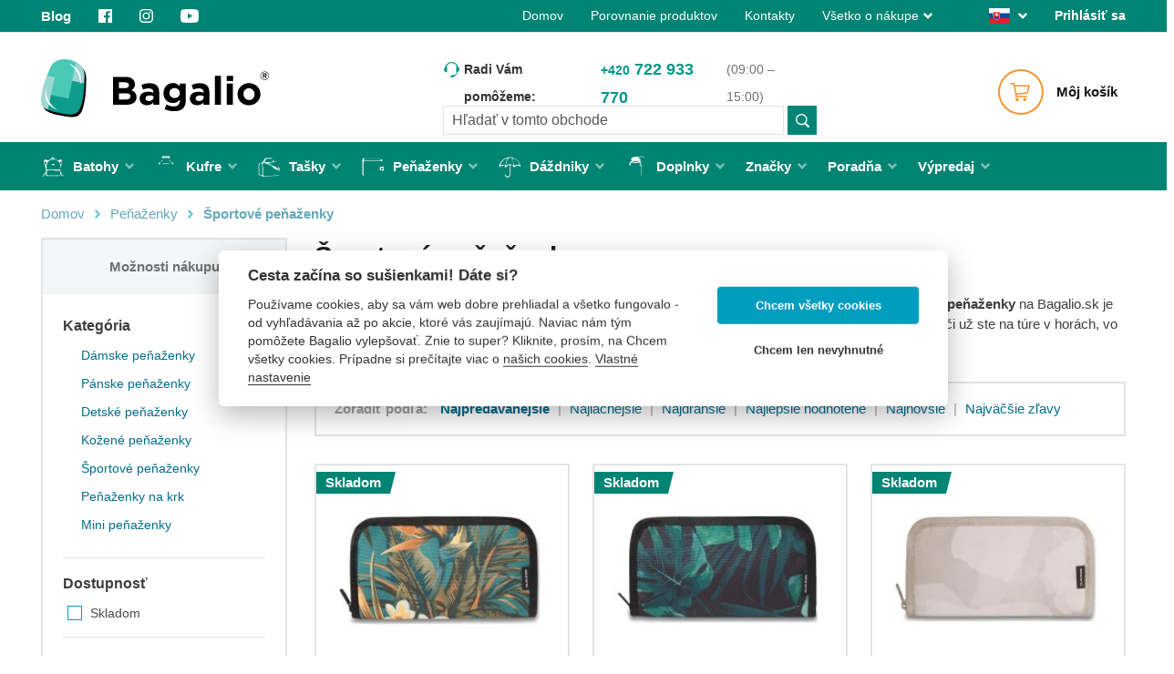

--- FILE ---
content_type: text/html; charset=UTF-8
request_url: https://bagalio.sk/sportove-penazenky
body_size: 61431
content:
<!doctype html>
<html lang="sk">
    <head prefix="og: http://ogp.me/ns# category: http://ogp.me/ns/category#">
        <script type="fef1b652e54ded9218c025de-text/javascript">
    var LOCALE = 'sk\u002DSK';
    var BASE_URL = 'https\u003A\u002F\u002Fbagalio.sk\u002F';
    var require = {
        'baseUrl': 'https\u003A\u002F\u002Fbagalio.sk\u002Fstatic\u002Fversion1767913809\u002Ffrontend\u002FShopenGroup\u002Fbagalio\u002Fsk_SK'
    };</script>        <meta charset="utf-8"/><script type="fef1b652e54ded9218c025de-text/javascript">(window.NREUM||(NREUM={})).init={privacy:{cookies_enabled:true},ajax:{deny_list:["bam.eu01.nr-data.net"]},feature_flags:["soft_nav"],distributed_tracing:{enabled:true}};(window.NREUM||(NREUM={})).loader_config={agentID:"538499298",accountID:"4101178",trustKey:"4101178",xpid:"UAcHUFdUABAEUFVUAQcBVVA=",licenseKey:"NRJS-3faeecab8d1eedf70e5",applicationID:"444666634",browserID:"538499298"};;/*! For license information please see nr-loader-spa-1.307.0.min.js.LICENSE.txt */
(()=>{var e,t,r={384:(e,t,r)=>{"use strict";r.d(t,{NT:()=>a,US:()=>u,Zm:()=>o,bQ:()=>d,dV:()=>c,pV:()=>l});var n=r(6154),i=r(1863),s=r(1910);const a={beacon:"bam.nr-data.net",errorBeacon:"bam.nr-data.net"};function o(){return n.gm.NREUM||(n.gm.NREUM={}),void 0===n.gm.newrelic&&(n.gm.newrelic=n.gm.NREUM),n.gm.NREUM}function c(){let e=o();return e.o||(e.o={ST:n.gm.setTimeout,SI:n.gm.setImmediate||n.gm.setInterval,CT:n.gm.clearTimeout,XHR:n.gm.XMLHttpRequest,REQ:n.gm.Request,EV:n.gm.Event,PR:n.gm.Promise,MO:n.gm.MutationObserver,FETCH:n.gm.fetch,WS:n.gm.WebSocket},(0,s.i)(...Object.values(e.o))),e}function d(e,t){let r=o();r.initializedAgents??={},t.initializedAt={ms:(0,i.t)(),date:new Date},r.initializedAgents[e]=t}function u(e,t){o()[e]=t}function l(){return function(){let e=o();const t=e.info||{};e.info={beacon:a.beacon,errorBeacon:a.errorBeacon,...t}}(),function(){let e=o();const t=e.init||{};e.init={...t}}(),c(),function(){let e=o();const t=e.loader_config||{};e.loader_config={...t}}(),o()}},782:(e,t,r)=>{"use strict";r.d(t,{T:()=>n});const n=r(860).K7.pageViewTiming},860:(e,t,r)=>{"use strict";r.d(t,{$J:()=>u,K7:()=>c,P3:()=>d,XX:()=>i,Yy:()=>o,df:()=>s,qY:()=>n,v4:()=>a});const n="events",i="jserrors",s="browser/blobs",a="rum",o="browser/logs",c={ajax:"ajax",genericEvents:"generic_events",jserrors:i,logging:"logging",metrics:"metrics",pageAction:"page_action",pageViewEvent:"page_view_event",pageViewTiming:"page_view_timing",sessionReplay:"session_replay",sessionTrace:"session_trace",softNav:"soft_navigations",spa:"spa"},d={[c.pageViewEvent]:1,[c.pageViewTiming]:2,[c.metrics]:3,[c.jserrors]:4,[c.spa]:5,[c.ajax]:6,[c.sessionTrace]:7,[c.softNav]:8,[c.sessionReplay]:9,[c.logging]:10,[c.genericEvents]:11},u={[c.pageViewEvent]:a,[c.pageViewTiming]:n,[c.ajax]:n,[c.spa]:n,[c.softNav]:n,[c.metrics]:i,[c.jserrors]:i,[c.sessionTrace]:s,[c.sessionReplay]:s,[c.logging]:o,[c.genericEvents]:"ins"}},944:(e,t,r)=>{"use strict";r.d(t,{R:()=>i});var n=r(3241);function i(e,t){"function"==typeof console.debug&&(console.debug("New Relic Warning: https://github.com/newrelic/newrelic-browser-agent/blob/main/docs/warning-codes.md#".concat(e),t),(0,n.W)({agentIdentifier:null,drained:null,type:"data",name:"warn",feature:"warn",data:{code:e,secondary:t}}))}},993:(e,t,r)=>{"use strict";r.d(t,{A$:()=>s,ET:()=>a,TZ:()=>o,p_:()=>i});var n=r(860);const i={ERROR:"ERROR",WARN:"WARN",INFO:"INFO",DEBUG:"DEBUG",TRACE:"TRACE"},s={OFF:0,ERROR:1,WARN:2,INFO:3,DEBUG:4,TRACE:5},a="log",o=n.K7.logging},1687:(e,t,r)=>{"use strict";r.d(t,{Ak:()=>d,Ze:()=>h,x3:()=>u});var n=r(3241),i=r(7836),s=r(3606),a=r(860),o=r(2646);const c={};function d(e,t){const r={staged:!1,priority:a.P3[t]||0};l(e),c[e].get(t)||c[e].set(t,r)}function u(e,t){e&&c[e]&&(c[e].get(t)&&c[e].delete(t),p(e,t,!1),c[e].size&&f(e))}function l(e){if(!e)throw new Error("agentIdentifier required");c[e]||(c[e]=new Map)}function h(e="",t="feature",r=!1){if(l(e),!e||!c[e].get(t)||r)return p(e,t);c[e].get(t).staged=!0,f(e)}function f(e){const t=Array.from(c[e]);t.every(([e,t])=>t.staged)&&(t.sort((e,t)=>e[1].priority-t[1].priority),t.forEach(([t])=>{c[e].delete(t),p(e,t)}))}function p(e,t,r=!0){const a=e?i.ee.get(e):i.ee,c=s.i.handlers;if(!a.aborted&&a.backlog&&c){if((0,n.W)({agentIdentifier:e,type:"lifecycle",name:"drain",feature:t}),r){const e=a.backlog[t],r=c[t];if(r){for(let t=0;e&&t<e.length;++t)g(e[t],r);Object.entries(r).forEach(([e,t])=>{Object.values(t||{}).forEach(t=>{t[0]?.on&&t[0]?.context()instanceof o.y&&t[0].on(e,t[1])})})}}a.isolatedBacklog||delete c[t],a.backlog[t]=null,a.emit("drain-"+t,[])}}function g(e,t){var r=e[1];Object.values(t[r]||{}).forEach(t=>{var r=e[0];if(t[0]===r){var n=t[1],i=e[3],s=e[2];n.apply(i,s)}})}},1738:(e,t,r)=>{"use strict";r.d(t,{U:()=>f,Y:()=>h});var n=r(3241),i=r(9908),s=r(1863),a=r(944),o=r(5701),c=r(3969),d=r(8362),u=r(860),l=r(4261);function h(e,t,r,s){const h=s||r;!h||h[e]&&h[e]!==d.d.prototype[e]||(h[e]=function(){(0,i.p)(c.xV,["API/"+e+"/called"],void 0,u.K7.metrics,r.ee),(0,n.W)({agentIdentifier:r.agentIdentifier,drained:!!o.B?.[r.agentIdentifier],type:"data",name:"api",feature:l.Pl+e,data:{}});try{return t.apply(this,arguments)}catch(e){(0,a.R)(23,e)}})}function f(e,t,r,n,a){const o=e.info;null===r?delete o.jsAttributes[t]:o.jsAttributes[t]=r,(a||null===r)&&(0,i.p)(l.Pl+n,[(0,s.t)(),t,r],void 0,"session",e.ee)}},1741:(e,t,r)=>{"use strict";r.d(t,{W:()=>s});var n=r(944),i=r(4261);class s{#e(e,...t){if(this[e]!==s.prototype[e])return this[e](...t);(0,n.R)(35,e)}addPageAction(e,t){return this.#e(i.hG,e,t)}register(e){return this.#e(i.eY,e)}recordCustomEvent(e,t){return this.#e(i.fF,e,t)}setPageViewName(e,t){return this.#e(i.Fw,e,t)}setCustomAttribute(e,t,r){return this.#e(i.cD,e,t,r)}noticeError(e,t){return this.#e(i.o5,e,t)}setUserId(e,t=!1){return this.#e(i.Dl,e,t)}setApplicationVersion(e){return this.#e(i.nb,e)}setErrorHandler(e){return this.#e(i.bt,e)}addRelease(e,t){return this.#e(i.k6,e,t)}log(e,t){return this.#e(i.$9,e,t)}start(){return this.#e(i.d3)}finished(e){return this.#e(i.BL,e)}recordReplay(){return this.#e(i.CH)}pauseReplay(){return this.#e(i.Tb)}addToTrace(e){return this.#e(i.U2,e)}setCurrentRouteName(e){return this.#e(i.PA,e)}interaction(e){return this.#e(i.dT,e)}wrapLogger(e,t,r){return this.#e(i.Wb,e,t,r)}measure(e,t){return this.#e(i.V1,e,t)}consent(e){return this.#e(i.Pv,e)}}},1863:(e,t,r)=>{"use strict";function n(){return Math.floor(performance.now())}r.d(t,{t:()=>n})},1910:(e,t,r)=>{"use strict";r.d(t,{i:()=>s});var n=r(944);const i=new Map;function s(...e){return e.every(e=>{if(i.has(e))return i.get(e);const t="function"==typeof e?e.toString():"",r=t.includes("[native code]"),s=t.includes("nrWrapper");return r||s||(0,n.R)(64,e?.name||t),i.set(e,r),r})}},2555:(e,t,r)=>{"use strict";r.d(t,{D:()=>o,f:()=>a});var n=r(384),i=r(8122);const s={beacon:n.NT.beacon,errorBeacon:n.NT.errorBeacon,licenseKey:void 0,applicationID:void 0,sa:void 0,queueTime:void 0,applicationTime:void 0,ttGuid:void 0,user:void 0,account:void 0,product:void 0,extra:void 0,jsAttributes:{},userAttributes:void 0,atts:void 0,transactionName:void 0,tNamePlain:void 0};function a(e){try{return!!e.licenseKey&&!!e.errorBeacon&&!!e.applicationID}catch(e){return!1}}const o=e=>(0,i.a)(e,s)},2614:(e,t,r)=>{"use strict";r.d(t,{BB:()=>a,H3:()=>n,g:()=>d,iL:()=>c,tS:()=>o,uh:()=>i,wk:()=>s});const n="NRBA",i="SESSION",s=144e5,a=18e5,o={STARTED:"session-started",PAUSE:"session-pause",RESET:"session-reset",RESUME:"session-resume",UPDATE:"session-update"},c={SAME_TAB:"same-tab",CROSS_TAB:"cross-tab"},d={OFF:0,FULL:1,ERROR:2}},2646:(e,t,r)=>{"use strict";r.d(t,{y:()=>n});class n{constructor(e){this.contextId=e}}},2843:(e,t,r)=>{"use strict";r.d(t,{G:()=>s,u:()=>i});var n=r(3878);function i(e,t=!1,r,i){(0,n.DD)("visibilitychange",function(){if(t)return void("hidden"===document.visibilityState&&e());e(document.visibilityState)},r,i)}function s(e,t,r){(0,n.sp)("pagehide",e,t,r)}},3241:(e,t,r)=>{"use strict";r.d(t,{W:()=>s});var n=r(6154);const i="newrelic";function s(e={}){try{n.gm.dispatchEvent(new CustomEvent(i,{detail:e}))}catch(e){}}},3304:(e,t,r)=>{"use strict";r.d(t,{A:()=>s});var n=r(7836);const i=()=>{const e=new WeakSet;return(t,r)=>{if("object"==typeof r&&null!==r){if(e.has(r))return;e.add(r)}return r}};function s(e){try{return JSON.stringify(e,i())??""}catch(e){try{n.ee.emit("internal-error",[e])}catch(e){}return""}}},3333:(e,t,r)=>{"use strict";r.d(t,{$v:()=>u,TZ:()=>n,Xh:()=>c,Zp:()=>i,kd:()=>d,mq:()=>o,nf:()=>a,qN:()=>s});const n=r(860).K7.genericEvents,i=["auxclick","click","copy","keydown","paste","scrollend"],s=["focus","blur"],a=4,o=1e3,c=2e3,d=["PageAction","UserAction","BrowserPerformance"],u={RESOURCES:"experimental.resources",REGISTER:"register"}},3434:(e,t,r)=>{"use strict";r.d(t,{Jt:()=>s,YM:()=>d});var n=r(7836),i=r(5607);const s="nr@original:".concat(i.W),a=50;var o=Object.prototype.hasOwnProperty,c=!1;function d(e,t){return e||(e=n.ee),r.inPlace=function(e,t,n,i,s){n||(n="");const a="-"===n.charAt(0);for(let o=0;o<t.length;o++){const c=t[o],d=e[c];l(d)||(e[c]=r(d,a?c+n:n,i,c,s))}},r.flag=s,r;function r(t,r,n,c,d){return l(t)?t:(r||(r=""),nrWrapper[s]=t,function(e,t,r){if(Object.defineProperty&&Object.keys)try{return Object.keys(e).forEach(function(r){Object.defineProperty(t,r,{get:function(){return e[r]},set:function(t){return e[r]=t,t}})}),t}catch(e){u([e],r)}for(var n in e)o.call(e,n)&&(t[n]=e[n])}(t,nrWrapper,e),nrWrapper);function nrWrapper(){var s,o,l,h;let f;try{o=this,s=[...arguments],l="function"==typeof n?n(s,o):n||{}}catch(t){u([t,"",[s,o,c],l],e)}i(r+"start",[s,o,c],l,d);const p=performance.now();let g;try{return h=t.apply(o,s),g=performance.now(),h}catch(e){throw g=performance.now(),i(r+"err",[s,o,e],l,d),f=e,f}finally{const e=g-p,t={start:p,end:g,duration:e,isLongTask:e>=a,methodName:c,thrownError:f};t.isLongTask&&i("long-task",[t,o],l,d),i(r+"end",[s,o,h],l,d)}}}function i(r,n,i,s){if(!c||t){var a=c;c=!0;try{e.emit(r,n,i,t,s)}catch(t){u([t,r,n,i],e)}c=a}}}function u(e,t){t||(t=n.ee);try{t.emit("internal-error",e)}catch(e){}}function l(e){return!(e&&"function"==typeof e&&e.apply&&!e[s])}},3606:(e,t,r)=>{"use strict";r.d(t,{i:()=>s});var n=r(9908);s.on=a;var i=s.handlers={};function s(e,t,r,s){a(s||n.d,i,e,t,r)}function a(e,t,r,i,s){s||(s="feature"),e||(e=n.d);var a=t[s]=t[s]||{};(a[r]=a[r]||[]).push([e,i])}},3738:(e,t,r)=>{"use strict";r.d(t,{He:()=>i,Kp:()=>o,Lc:()=>d,Rz:()=>u,TZ:()=>n,bD:()=>s,d3:()=>a,jx:()=>l,sl:()=>h,uP:()=>c});const n=r(860).K7.sessionTrace,i="bstResource",s="resource",a="-start",o="-end",c="fn"+a,d="fn"+o,u="pushState",l=1e3,h=3e4},3785:(e,t,r)=>{"use strict";r.d(t,{R:()=>c,b:()=>d});var n=r(9908),i=r(1863),s=r(860),a=r(3969),o=r(993);function c(e,t,r={},c=o.p_.INFO,d=!0,u,l=(0,i.t)()){(0,n.p)(a.xV,["API/logging/".concat(c.toLowerCase(),"/called")],void 0,s.K7.metrics,e),(0,n.p)(o.ET,[l,t,r,c,d,u],void 0,s.K7.logging,e)}function d(e){return"string"==typeof e&&Object.values(o.p_).some(t=>t===e.toUpperCase().trim())}},3878:(e,t,r)=>{"use strict";function n(e,t){return{capture:e,passive:!1,signal:t}}function i(e,t,r=!1,i){window.addEventListener(e,t,n(r,i))}function s(e,t,r=!1,i){document.addEventListener(e,t,n(r,i))}r.d(t,{DD:()=>s,jT:()=>n,sp:()=>i})},3962:(e,t,r)=>{"use strict";r.d(t,{AM:()=>a,O2:()=>l,OV:()=>s,Qu:()=>h,TZ:()=>c,ih:()=>f,pP:()=>o,t1:()=>u,tC:()=>i,wD:()=>d});var n=r(860);const i=["click","keydown","submit"],s="popstate",a="api",o="initialPageLoad",c=n.K7.softNav,d=5e3,u=500,l={INITIAL_PAGE_LOAD:"",ROUTE_CHANGE:1,UNSPECIFIED:2},h={INTERACTION:1,AJAX:2,CUSTOM_END:3,CUSTOM_TRACER:4},f={IP:"in progress",PF:"pending finish",FIN:"finished",CAN:"cancelled"}},3969:(e,t,r)=>{"use strict";r.d(t,{TZ:()=>n,XG:()=>o,rs:()=>i,xV:()=>a,z_:()=>s});const n=r(860).K7.metrics,i="sm",s="cm",a="storeSupportabilityMetrics",o="storeEventMetrics"},4234:(e,t,r)=>{"use strict";r.d(t,{W:()=>s});var n=r(7836),i=r(1687);class s{constructor(e,t){this.agentIdentifier=e,this.ee=n.ee.get(e),this.featureName=t,this.blocked=!1}deregisterDrain(){(0,i.x3)(this.agentIdentifier,this.featureName)}}},4261:(e,t,r)=>{"use strict";r.d(t,{$9:()=>u,BL:()=>c,CH:()=>p,Dl:()=>R,Fw:()=>w,PA:()=>v,Pl:()=>n,Pv:()=>A,Tb:()=>h,U2:()=>a,V1:()=>E,Wb:()=>T,bt:()=>y,cD:()=>b,d3:()=>x,dT:()=>d,eY:()=>g,fF:()=>f,hG:()=>s,hw:()=>i,k6:()=>o,nb:()=>m,o5:()=>l});const n="api-",i=n+"ixn-",s="addPageAction",a="addToTrace",o="addRelease",c="finished",d="interaction",u="log",l="noticeError",h="pauseReplay",f="recordCustomEvent",p="recordReplay",g="register",m="setApplicationVersion",v="setCurrentRouteName",b="setCustomAttribute",y="setErrorHandler",w="setPageViewName",R="setUserId",x="start",T="wrapLogger",E="measure",A="consent"},4387:(e,t,r)=>{"use strict";function n(e={}){return!(!e.id||!e.name)}function i(e){return"string"==typeof e&&e.trim().length<501||"number"==typeof e}function s(e,t){if(2!==t?.harvestEndpointVersion)return{};const r=t.agentRef.runtime.appMetadata.agents[0].entityGuid;return n(e)?{"source.id":e.id,"source.name":e.name,"source.type":e.type,"parent.id":e.parent?.id||r}:{"entity.guid":r,appId:t.agentRef.info.applicationID}}r.d(t,{Ux:()=>s,c7:()=>n,yo:()=>i})},5205:(e,t,r)=>{"use strict";r.d(t,{j:()=>S});var n=r(384),i=r(1741);var s=r(2555),a=r(3333);const o=e=>{if(!e||"string"!=typeof e)return!1;try{document.createDocumentFragment().querySelector(e)}catch{return!1}return!0};var c=r(2614),d=r(944),u=r(8122);const l="[data-nr-mask]",h=e=>(0,u.a)(e,(()=>{const e={feature_flags:[],experimental:{allow_registered_children:!1,resources:!1},mask_selector:"*",block_selector:"[data-nr-block]",mask_input_options:{color:!1,date:!1,"datetime-local":!1,email:!1,month:!1,number:!1,range:!1,search:!1,tel:!1,text:!1,time:!1,url:!1,week:!1,textarea:!1,select:!1,password:!0}};return{ajax:{deny_list:void 0,block_internal:!0,enabled:!0,autoStart:!0},api:{get allow_registered_children(){return e.feature_flags.includes(a.$v.REGISTER)||e.experimental.allow_registered_children},set allow_registered_children(t){e.experimental.allow_registered_children=t},duplicate_registered_data:!1},browser_consent_mode:{enabled:!1},distributed_tracing:{enabled:void 0,exclude_newrelic_header:void 0,cors_use_newrelic_header:void 0,cors_use_tracecontext_headers:void 0,allowed_origins:void 0},get feature_flags(){return e.feature_flags},set feature_flags(t){e.feature_flags=t},generic_events:{enabled:!0,autoStart:!0},harvest:{interval:30},jserrors:{enabled:!0,autoStart:!0},logging:{enabled:!0,autoStart:!0},metrics:{enabled:!0,autoStart:!0},obfuscate:void 0,page_action:{enabled:!0},page_view_event:{enabled:!0,autoStart:!0},page_view_timing:{enabled:!0,autoStart:!0},performance:{capture_marks:!1,capture_measures:!1,capture_detail:!0,resources:{get enabled(){return e.feature_flags.includes(a.$v.RESOURCES)||e.experimental.resources},set enabled(t){e.experimental.resources=t},asset_types:[],first_party_domains:[],ignore_newrelic:!0}},privacy:{cookies_enabled:!0},proxy:{assets:void 0,beacon:void 0},session:{expiresMs:c.wk,inactiveMs:c.BB},session_replay:{autoStart:!0,enabled:!1,preload:!1,sampling_rate:10,error_sampling_rate:100,collect_fonts:!1,inline_images:!1,fix_stylesheets:!0,mask_all_inputs:!0,get mask_text_selector(){return e.mask_selector},set mask_text_selector(t){o(t)?e.mask_selector="".concat(t,",").concat(l):""===t||null===t?e.mask_selector=l:(0,d.R)(5,t)},get block_class(){return"nr-block"},get ignore_class(){return"nr-ignore"},get mask_text_class(){return"nr-mask"},get block_selector(){return e.block_selector},set block_selector(t){o(t)?e.block_selector+=",".concat(t):""!==t&&(0,d.R)(6,t)},get mask_input_options(){return e.mask_input_options},set mask_input_options(t){t&&"object"==typeof t?e.mask_input_options={...t,password:!0}:(0,d.R)(7,t)}},session_trace:{enabled:!0,autoStart:!0},soft_navigations:{enabled:!0,autoStart:!0},spa:{enabled:!0,autoStart:!0},ssl:void 0,user_actions:{enabled:!0,elementAttributes:["id","className","tagName","type"]}}})());var f=r(6154),p=r(9324);let g=0;const m={buildEnv:p.F3,distMethod:p.Xs,version:p.xv,originTime:f.WN},v={consented:!1},b={appMetadata:{},get consented(){return this.session?.state?.consent||v.consented},set consented(e){v.consented=e},customTransaction:void 0,denyList:void 0,disabled:!1,harvester:void 0,isolatedBacklog:!1,isRecording:!1,loaderType:void 0,maxBytes:3e4,obfuscator:void 0,onerror:void 0,ptid:void 0,releaseIds:{},session:void 0,timeKeeper:void 0,registeredEntities:[],jsAttributesMetadata:{bytes:0},get harvestCount(){return++g}},y=e=>{const t=(0,u.a)(e,b),r=Object.keys(m).reduce((e,t)=>(e[t]={value:m[t],writable:!1,configurable:!0,enumerable:!0},e),{});return Object.defineProperties(t,r)};var w=r(5701);const R=e=>{const t=e.startsWith("http");e+="/",r.p=t?e:"https://"+e};var x=r(7836),T=r(3241);const E={accountID:void 0,trustKey:void 0,agentID:void 0,licenseKey:void 0,applicationID:void 0,xpid:void 0},A=e=>(0,u.a)(e,E),_=new Set;function S(e,t={},r,a){let{init:o,info:c,loader_config:d,runtime:u={},exposed:l=!0}=t;if(!c){const e=(0,n.pV)();o=e.init,c=e.info,d=e.loader_config}e.init=h(o||{}),e.loader_config=A(d||{}),c.jsAttributes??={},f.bv&&(c.jsAttributes.isWorker=!0),e.info=(0,s.D)(c);const p=e.init,g=[c.beacon,c.errorBeacon];_.has(e.agentIdentifier)||(p.proxy.assets&&(R(p.proxy.assets),g.push(p.proxy.assets)),p.proxy.beacon&&g.push(p.proxy.beacon),e.beacons=[...g],function(e){const t=(0,n.pV)();Object.getOwnPropertyNames(i.W.prototype).forEach(r=>{const n=i.W.prototype[r];if("function"!=typeof n||"constructor"===n)return;let s=t[r];e[r]&&!1!==e.exposed&&"micro-agent"!==e.runtime?.loaderType&&(t[r]=(...t)=>{const n=e[r](...t);return s?s(...t):n})})}(e),(0,n.US)("activatedFeatures",w.B)),u.denyList=[...p.ajax.deny_list||[],...p.ajax.block_internal?g:[]],u.ptid=e.agentIdentifier,u.loaderType=r,e.runtime=y(u),_.has(e.agentIdentifier)||(e.ee=x.ee.get(e.agentIdentifier),e.exposed=l,(0,T.W)({agentIdentifier:e.agentIdentifier,drained:!!w.B?.[e.agentIdentifier],type:"lifecycle",name:"initialize",feature:void 0,data:e.config})),_.add(e.agentIdentifier)}},5270:(e,t,r)=>{"use strict";r.d(t,{Aw:()=>a,SR:()=>s,rF:()=>o});var n=r(384),i=r(7767);function s(e){return!!(0,n.dV)().o.MO&&(0,i.V)(e)&&!0===e?.session_trace.enabled}function a(e){return!0===e?.session_replay.preload&&s(e)}function o(e,t){try{if("string"==typeof t?.type){if("password"===t.type.toLowerCase())return"*".repeat(e?.length||0);if(void 0!==t?.dataset?.nrUnmask||t?.classList?.contains("nr-unmask"))return e}}catch(e){}return"string"==typeof e?e.replace(/[\S]/g,"*"):"*".repeat(e?.length||0)}},5289:(e,t,r)=>{"use strict";r.d(t,{GG:()=>a,Qr:()=>c,sB:()=>o});var n=r(3878),i=r(6389);function s(){return"undefined"==typeof document||"complete"===document.readyState}function a(e,t){if(s())return e();const r=(0,i.J)(e),a=setInterval(()=>{s()&&(clearInterval(a),r())},500);(0,n.sp)("load",r,t)}function o(e){if(s())return e();(0,n.DD)("DOMContentLoaded",e)}function c(e){if(s())return e();(0,n.sp)("popstate",e)}},5607:(e,t,r)=>{"use strict";r.d(t,{W:()=>n});const n=(0,r(9566).bz)()},5701:(e,t,r)=>{"use strict";r.d(t,{B:()=>s,t:()=>a});var n=r(3241);const i=new Set,s={};function a(e,t){const r=t.agentIdentifier;s[r]??={},e&&"object"==typeof e&&(i.has(r)||(t.ee.emit("rumresp",[e]),s[r]=e,i.add(r),(0,n.W)({agentIdentifier:r,loaded:!0,drained:!0,type:"lifecycle",name:"load",feature:void 0,data:e})))}},6154:(e,t,r)=>{"use strict";r.d(t,{OF:()=>d,RI:()=>i,WN:()=>h,bv:()=>s,eN:()=>f,gm:()=>a,lR:()=>l,m:()=>c,mw:()=>o,sb:()=>u});var n=r(1863);const i="undefined"!=typeof window&&!!window.document,s="undefined"!=typeof WorkerGlobalScope&&("undefined"!=typeof self&&self instanceof WorkerGlobalScope&&self.navigator instanceof WorkerNavigator||"undefined"!=typeof globalThis&&globalThis instanceof WorkerGlobalScope&&globalThis.navigator instanceof WorkerNavigator),a=i?window:"undefined"!=typeof WorkerGlobalScope&&("undefined"!=typeof self&&self instanceof WorkerGlobalScope&&self||"undefined"!=typeof globalThis&&globalThis instanceof WorkerGlobalScope&&globalThis),o=Boolean("hidden"===a?.document?.visibilityState),c=""+a?.location,d=/iPad|iPhone|iPod/.test(a.navigator?.userAgent),u=d&&"undefined"==typeof SharedWorker,l=(()=>{const e=a.navigator?.userAgent?.match(/Firefox[/\s](\d+\.\d+)/);return Array.isArray(e)&&e.length>=2?+e[1]:0})(),h=Date.now()-(0,n.t)(),f=()=>"undefined"!=typeof PerformanceNavigationTiming&&a?.performance?.getEntriesByType("navigation")?.[0]?.responseStart},6344:(e,t,r)=>{"use strict";r.d(t,{BB:()=>u,Qb:()=>l,TZ:()=>i,Ug:()=>a,Vh:()=>s,_s:()=>o,bc:()=>d,yP:()=>c});var n=r(2614);const i=r(860).K7.sessionReplay,s="errorDuringReplay",a=.12,o={DomContentLoaded:0,Load:1,FullSnapshot:2,IncrementalSnapshot:3,Meta:4,Custom:5},c={[n.g.ERROR]:15e3,[n.g.FULL]:3e5,[n.g.OFF]:0},d={RESET:{message:"Session was reset",sm:"Reset"},IMPORT:{message:"Recorder failed to import",sm:"Import"},TOO_MANY:{message:"429: Too Many Requests",sm:"Too-Many"},TOO_BIG:{message:"Payload was too large",sm:"Too-Big"},CROSS_TAB:{message:"Session Entity was set to OFF on another tab",sm:"Cross-Tab"},ENTITLEMENTS:{message:"Session Replay is not allowed and will not be started",sm:"Entitlement"}},u=5e3,l={API:"api",RESUME:"resume",SWITCH_TO_FULL:"switchToFull",INITIALIZE:"initialize",PRELOAD:"preload"}},6389:(e,t,r)=>{"use strict";function n(e,t=500,r={}){const n=r?.leading||!1;let i;return(...r)=>{n&&void 0===i&&(e.apply(this,r),i=setTimeout(()=>{i=clearTimeout(i)},t)),n||(clearTimeout(i),i=setTimeout(()=>{e.apply(this,r)},t))}}function i(e){let t=!1;return(...r)=>{t||(t=!0,e.apply(this,r))}}r.d(t,{J:()=>i,s:()=>n})},6630:(e,t,r)=>{"use strict";r.d(t,{T:()=>n});const n=r(860).K7.pageViewEvent},6774:(e,t,r)=>{"use strict";r.d(t,{T:()=>n});const n=r(860).K7.jserrors},7295:(e,t,r)=>{"use strict";r.d(t,{Xv:()=>a,gX:()=>i,iW:()=>s});var n=[];function i(e){if(!e||s(e))return!1;if(0===n.length)return!0;if("*"===n[0].hostname)return!1;for(var t=0;t<n.length;t++){var r=n[t];if(r.hostname.test(e.hostname)&&r.pathname.test(e.pathname))return!1}return!0}function s(e){return void 0===e.hostname}function a(e){if(n=[],e&&e.length)for(var t=0;t<e.length;t++){let r=e[t];if(!r)continue;if("*"===r)return void(n=[{hostname:"*"}]);0===r.indexOf("http://")?r=r.substring(7):0===r.indexOf("https://")&&(r=r.substring(8));const i=r.indexOf("/");let s,a;i>0?(s=r.substring(0,i),a=r.substring(i)):(s=r,a="*");let[c]=s.split(":");n.push({hostname:o(c),pathname:o(a,!0)})}}function o(e,t=!1){const r=e.replace(/[.+?^${}()|[\]\\]/g,e=>"\\"+e).replace(/\*/g,".*?");return new RegExp((t?"^":"")+r+"$")}},7485:(e,t,r)=>{"use strict";r.d(t,{D:()=>i});var n=r(6154);function i(e){if(0===(e||"").indexOf("data:"))return{protocol:"data"};try{const t=new URL(e,location.href),r={port:t.port,hostname:t.hostname,pathname:t.pathname,search:t.search,protocol:t.protocol.slice(0,t.protocol.indexOf(":")),sameOrigin:t.protocol===n.gm?.location?.protocol&&t.host===n.gm?.location?.host};return r.port&&""!==r.port||("http:"===t.protocol&&(r.port="80"),"https:"===t.protocol&&(r.port="443")),r.pathname&&""!==r.pathname?r.pathname.startsWith("/")||(r.pathname="/".concat(r.pathname)):r.pathname="/",r}catch(e){return{}}}},7699:(e,t,r)=>{"use strict";r.d(t,{It:()=>s,KC:()=>o,No:()=>i,qh:()=>a});var n=r(860);const i=16e3,s=1e6,a="SESSION_ERROR",o={[n.K7.logging]:!0,[n.K7.genericEvents]:!1,[n.K7.jserrors]:!1,[n.K7.ajax]:!1}},7767:(e,t,r)=>{"use strict";r.d(t,{V:()=>i});var n=r(6154);const i=e=>n.RI&&!0===e?.privacy.cookies_enabled},7836:(e,t,r)=>{"use strict";r.d(t,{P:()=>o,ee:()=>c});var n=r(384),i=r(8990),s=r(2646),a=r(5607);const o="nr@context:".concat(a.W),c=function e(t,r){var n={},a={},u={},l=!1;try{l=16===r.length&&d.initializedAgents?.[r]?.runtime.isolatedBacklog}catch(e){}var h={on:p,addEventListener:p,removeEventListener:function(e,t){var r=n[e];if(!r)return;for(var i=0;i<r.length;i++)r[i]===t&&r.splice(i,1)},emit:function(e,r,n,i,s){!1!==s&&(s=!0);if(c.aborted&&!i)return;t&&s&&t.emit(e,r,n);var o=f(n);g(e).forEach(e=>{e.apply(o,r)});var d=v()[a[e]];d&&d.push([h,e,r,o]);return o},get:m,listeners:g,context:f,buffer:function(e,t){const r=v();if(t=t||"feature",h.aborted)return;Object.entries(e||{}).forEach(([e,n])=>{a[n]=t,t in r||(r[t]=[])})},abort:function(){h._aborted=!0,Object.keys(h.backlog).forEach(e=>{delete h.backlog[e]})},isBuffering:function(e){return!!v()[a[e]]},debugId:r,backlog:l?{}:t&&"object"==typeof t.backlog?t.backlog:{},isolatedBacklog:l};return Object.defineProperty(h,"aborted",{get:()=>{let e=h._aborted||!1;return e||(t&&(e=t.aborted),e)}}),h;function f(e){return e&&e instanceof s.y?e:e?(0,i.I)(e,o,()=>new s.y(o)):new s.y(o)}function p(e,t){n[e]=g(e).concat(t)}function g(e){return n[e]||[]}function m(t){return u[t]=u[t]||e(h,t)}function v(){return h.backlog}}(void 0,"globalEE"),d=(0,n.Zm)();d.ee||(d.ee=c)},8122:(e,t,r)=>{"use strict";r.d(t,{a:()=>i});var n=r(944);function i(e,t){try{if(!e||"object"!=typeof e)return(0,n.R)(3);if(!t||"object"!=typeof t)return(0,n.R)(4);const r=Object.create(Object.getPrototypeOf(t),Object.getOwnPropertyDescriptors(t)),s=0===Object.keys(r).length?e:r;for(let a in s)if(void 0!==e[a])try{if(null===e[a]){r[a]=null;continue}Array.isArray(e[a])&&Array.isArray(t[a])?r[a]=Array.from(new Set([...e[a],...t[a]])):"object"==typeof e[a]&&"object"==typeof t[a]?r[a]=i(e[a],t[a]):r[a]=e[a]}catch(e){r[a]||(0,n.R)(1,e)}return r}catch(e){(0,n.R)(2,e)}}},8139:(e,t,r)=>{"use strict";r.d(t,{u:()=>h});var n=r(7836),i=r(3434),s=r(8990),a=r(6154);const o={},c=a.gm.XMLHttpRequest,d="addEventListener",u="removeEventListener",l="nr@wrapped:".concat(n.P);function h(e){var t=function(e){return(e||n.ee).get("events")}(e);if(o[t.debugId]++)return t;o[t.debugId]=1;var r=(0,i.YM)(t,!0);function h(e){r.inPlace(e,[d,u],"-",p)}function p(e,t){return e[1]}return"getPrototypeOf"in Object&&(a.RI&&f(document,h),c&&f(c.prototype,h),f(a.gm,h)),t.on(d+"-start",function(e,t){var n=e[1];if(null!==n&&("function"==typeof n||"object"==typeof n)&&"newrelic"!==e[0]){var i=(0,s.I)(n,l,function(){var e={object:function(){if("function"!=typeof n.handleEvent)return;return n.handleEvent.apply(n,arguments)},function:n}[typeof n];return e?r(e,"fn-",null,e.name||"anonymous"):n});this.wrapped=e[1]=i}}),t.on(u+"-start",function(e){e[1]=this.wrapped||e[1]}),t}function f(e,t,...r){let n=e;for(;"object"==typeof n&&!Object.prototype.hasOwnProperty.call(n,d);)n=Object.getPrototypeOf(n);n&&t(n,...r)}},8362:(e,t,r)=>{"use strict";r.d(t,{d:()=>s});var n=r(9566),i=r(1741);class s extends i.W{agentIdentifier=(0,n.LA)(16)}},8374:(e,t,r)=>{r.nc=(()=>{try{return document?.currentScript?.nonce}catch(e){}return""})()},8990:(e,t,r)=>{"use strict";r.d(t,{I:()=>i});var n=Object.prototype.hasOwnProperty;function i(e,t,r){if(n.call(e,t))return e[t];var i=r();if(Object.defineProperty&&Object.keys)try{return Object.defineProperty(e,t,{value:i,writable:!0,enumerable:!1}),i}catch(e){}return e[t]=i,i}},9300:(e,t,r)=>{"use strict";r.d(t,{T:()=>n});const n=r(860).K7.ajax},9324:(e,t,r)=>{"use strict";r.d(t,{AJ:()=>a,F3:()=>i,Xs:()=>s,Yq:()=>o,xv:()=>n});const n="1.307.0",i="PROD",s="CDN",a="@newrelic/rrweb",o="1.0.1"},9566:(e,t,r)=>{"use strict";r.d(t,{LA:()=>o,ZF:()=>c,bz:()=>a,el:()=>d});var n=r(6154);const i="xxxxxxxx-xxxx-4xxx-yxxx-xxxxxxxxxxxx";function s(e,t){return e?15&e[t]:16*Math.random()|0}function a(){const e=n.gm?.crypto||n.gm?.msCrypto;let t,r=0;return e&&e.getRandomValues&&(t=e.getRandomValues(new Uint8Array(30))),i.split("").map(e=>"x"===e?s(t,r++).toString(16):"y"===e?(3&s()|8).toString(16):e).join("")}function o(e){const t=n.gm?.crypto||n.gm?.msCrypto;let r,i=0;t&&t.getRandomValues&&(r=t.getRandomValues(new Uint8Array(e)));const a=[];for(var o=0;o<e;o++)a.push(s(r,i++).toString(16));return a.join("")}function c(){return o(16)}function d(){return o(32)}},9908:(e,t,r)=>{"use strict";r.d(t,{d:()=>n,p:()=>i});var n=r(7836).ee.get("handle");function i(e,t,r,i,s){s?(s.buffer([e],i),s.emit(e,t,r)):(n.buffer([e],i),n.emit(e,t,r))}}},n={};function i(e){var t=n[e];if(void 0!==t)return t.exports;var s=n[e]={exports:{}};return r[e](s,s.exports,i),s.exports}i.m=r,i.d=(e,t)=>{for(var r in t)i.o(t,r)&&!i.o(e,r)&&Object.defineProperty(e,r,{enumerable:!0,get:t[r]})},i.f={},i.e=e=>Promise.all(Object.keys(i.f).reduce((t,r)=>(i.f[r](e,t),t),[])),i.u=e=>({212:"nr-spa-compressor",249:"nr-spa-recorder",478:"nr-spa"}[e]+"-1.307.0.min.js"),i.o=(e,t)=>Object.prototype.hasOwnProperty.call(e,t),e={},t="NRBA-1.307.0.PROD:",i.l=(r,n,s,a)=>{if(e[r])e[r].push(n);else{var o,c;if(void 0!==s)for(var d=document.getElementsByTagName("script"),u=0;u<d.length;u++){var l=d[u];if(l.getAttribute("src")==r||l.getAttribute("data-webpack")==t+s){o=l;break}}if(!o){c=!0;var h={478:"sha512-bFoj7wd1EcCTt0jkKdFkw+gjDdU092aP1BOVh5n0PjhLNtBCSXj4vpjfIJR8zH8Bn6/XPpFl3gSNOuWVJ98iug==",249:"sha512-FRHQNWDGImhEo7a7lqCuCt6xlBgommnGc+JH2/YGJlngDoH+/3jpT/cyFpwi2M5G6srPVN4wLxrVqskf6KB7bg==",212:"sha512-okml4IaluCF10UG6SWzY+cKPgBNvH2+S5f1FxomzQUHf608N0b9dwoBv/ZFAhJhrdxPgTA4AxlBzwGcjMGIlQQ=="};(o=document.createElement("script")).charset="utf-8",i.nc&&o.setAttribute("nonce",i.nc),o.setAttribute("data-webpack",t+s),o.src=r,0!==o.src.indexOf(window.location.origin+"/")&&(o.crossOrigin="anonymous"),h[a]&&(o.integrity=h[a])}e[r]=[n];var f=(t,n)=>{o.onerror=o.onload=null,clearTimeout(p);var i=e[r];if(delete e[r],o.parentNode&&o.parentNode.removeChild(o),i&&i.forEach(e=>e(n)),t)return t(n)},p=setTimeout(f.bind(null,void 0,{type:"timeout",target:o}),12e4);o.onerror=f.bind(null,o.onerror),o.onload=f.bind(null,o.onload),c&&document.head.appendChild(o)}},i.r=e=>{"undefined"!=typeof Symbol&&Symbol.toStringTag&&Object.defineProperty(e,Symbol.toStringTag,{value:"Module"}),Object.defineProperty(e,"__esModule",{value:!0})},i.p="https://js-agent.newrelic.com/",(()=>{var e={38:0,788:0};i.f.j=(t,r)=>{var n=i.o(e,t)?e[t]:void 0;if(0!==n)if(n)r.push(n[2]);else{var s=new Promise((r,i)=>n=e[t]=[r,i]);r.push(n[2]=s);var a=i.p+i.u(t),o=new Error;i.l(a,r=>{if(i.o(e,t)&&(0!==(n=e[t])&&(e[t]=void 0),n)){var s=r&&("load"===r.type?"missing":r.type),a=r&&r.target&&r.target.src;o.message="Loading chunk "+t+" failed: ("+s+": "+a+")",o.name="ChunkLoadError",o.type=s,o.request=a,n[1](o)}},"chunk-"+t,t)}};var t=(t,r)=>{var n,s,[a,o,c]=r,d=0;if(a.some(t=>0!==e[t])){for(n in o)i.o(o,n)&&(i.m[n]=o[n]);if(c)c(i)}for(t&&t(r);d<a.length;d++)s=a[d],i.o(e,s)&&e[s]&&e[s][0](),e[s]=0},r=self["webpackChunk:NRBA-1.307.0.PROD"]=self["webpackChunk:NRBA-1.307.0.PROD"]||[];r.forEach(t.bind(null,0)),r.push=t.bind(null,r.push.bind(r))})(),(()=>{"use strict";i(8374);var e=i(8362),t=i(860);const r=Object.values(t.K7);var n=i(5205);var s=i(9908),a=i(1863),o=i(4261),c=i(1738);var d=i(1687),u=i(4234),l=i(5289),h=i(6154),f=i(944),p=i(5270),g=i(7767),m=i(6389),v=i(7699);class b extends u.W{constructor(e,t){super(e.agentIdentifier,t),this.agentRef=e,this.abortHandler=void 0,this.featAggregate=void 0,this.loadedSuccessfully=void 0,this.onAggregateImported=new Promise(e=>{this.loadedSuccessfully=e}),this.deferred=Promise.resolve(),!1===e.init[this.featureName].autoStart?this.deferred=new Promise((t,r)=>{this.ee.on("manual-start-all",(0,m.J)(()=>{(0,d.Ak)(e.agentIdentifier,this.featureName),t()}))}):(0,d.Ak)(e.agentIdentifier,t)}importAggregator(e,t,r={}){if(this.featAggregate)return;const n=async()=>{let n;await this.deferred;try{if((0,g.V)(e.init)){const{setupAgentSession:t}=await i.e(478).then(i.bind(i,8766));n=t(e)}}catch(e){(0,f.R)(20,e),this.ee.emit("internal-error",[e]),(0,s.p)(v.qh,[e],void 0,this.featureName,this.ee)}try{if(!this.#t(this.featureName,n,e.init))return(0,d.Ze)(this.agentIdentifier,this.featureName),void this.loadedSuccessfully(!1);const{Aggregate:i}=await t();this.featAggregate=new i(e,r),e.runtime.harvester.initializedAggregates.push(this.featAggregate),this.loadedSuccessfully(!0)}catch(e){(0,f.R)(34,e),this.abortHandler?.(),(0,d.Ze)(this.agentIdentifier,this.featureName,!0),this.loadedSuccessfully(!1),this.ee&&this.ee.abort()}};h.RI?(0,l.GG)(()=>n(),!0):n()}#t(e,r,n){if(this.blocked)return!1;switch(e){case t.K7.sessionReplay:return(0,p.SR)(n)&&!!r;case t.K7.sessionTrace:return!!r;default:return!0}}}var y=i(6630),w=i(2614),R=i(3241);class x extends b{static featureName=y.T;constructor(e){var t;super(e,y.T),this.setupInspectionEvents(e.agentIdentifier),t=e,(0,c.Y)(o.Fw,function(e,r){"string"==typeof e&&("/"!==e.charAt(0)&&(e="/"+e),t.runtime.customTransaction=(r||"http://custom.transaction")+e,(0,s.p)(o.Pl+o.Fw,[(0,a.t)()],void 0,void 0,t.ee))},t),this.importAggregator(e,()=>i.e(478).then(i.bind(i,2467)))}setupInspectionEvents(e){const t=(t,r)=>{t&&(0,R.W)({agentIdentifier:e,timeStamp:t.timeStamp,loaded:"complete"===t.target.readyState,type:"window",name:r,data:t.target.location+""})};(0,l.sB)(e=>{t(e,"DOMContentLoaded")}),(0,l.GG)(e=>{t(e,"load")}),(0,l.Qr)(e=>{t(e,"navigate")}),this.ee.on(w.tS.UPDATE,(t,r)=>{(0,R.W)({agentIdentifier:e,type:"lifecycle",name:"session",data:r})})}}var T=i(384);class E extends e.d{constructor(e){var t;(super(),h.gm)?(this.features={},(0,T.bQ)(this.agentIdentifier,this),this.desiredFeatures=new Set(e.features||[]),this.desiredFeatures.add(x),(0,n.j)(this,e,e.loaderType||"agent"),t=this,(0,c.Y)(o.cD,function(e,r,n=!1){if("string"==typeof e){if(["string","number","boolean"].includes(typeof r)||null===r)return(0,c.U)(t,e,r,o.cD,n);(0,f.R)(40,typeof r)}else(0,f.R)(39,typeof e)},t),function(e){(0,c.Y)(o.Dl,function(t,r=!1){if("string"!=typeof t&&null!==t)return void(0,f.R)(41,typeof t);const n=e.info.jsAttributes["enduser.id"];r&&null!=n&&n!==t?(0,s.p)(o.Pl+"setUserIdAndResetSession",[t],void 0,"session",e.ee):(0,c.U)(e,"enduser.id",t,o.Dl,!0)},e)}(this),function(e){(0,c.Y)(o.nb,function(t){if("string"==typeof t||null===t)return(0,c.U)(e,"application.version",t,o.nb,!1);(0,f.R)(42,typeof t)},e)}(this),function(e){(0,c.Y)(o.d3,function(){e.ee.emit("manual-start-all")},e)}(this),function(e){(0,c.Y)(o.Pv,function(t=!0){if("boolean"==typeof t){if((0,s.p)(o.Pl+o.Pv,[t],void 0,"session",e.ee),e.runtime.consented=t,t){const t=e.features.page_view_event;t.onAggregateImported.then(e=>{const r=t.featAggregate;e&&!r.sentRum&&r.sendRum()})}}else(0,f.R)(65,typeof t)},e)}(this),this.run()):(0,f.R)(21)}get config(){return{info:this.info,init:this.init,loader_config:this.loader_config,runtime:this.runtime}}get api(){return this}run(){try{const e=function(e){const t={};return r.forEach(r=>{t[r]=!!e[r]?.enabled}),t}(this.init),n=[...this.desiredFeatures];n.sort((e,r)=>t.P3[e.featureName]-t.P3[r.featureName]),n.forEach(r=>{if(!e[r.featureName]&&r.featureName!==t.K7.pageViewEvent)return;if(r.featureName===t.K7.spa)return void(0,f.R)(67);const n=function(e){switch(e){case t.K7.ajax:return[t.K7.jserrors];case t.K7.sessionTrace:return[t.K7.ajax,t.K7.pageViewEvent];case t.K7.sessionReplay:return[t.K7.sessionTrace];case t.K7.pageViewTiming:return[t.K7.pageViewEvent];default:return[]}}(r.featureName).filter(e=>!(e in this.features));n.length>0&&(0,f.R)(36,{targetFeature:r.featureName,missingDependencies:n}),this.features[r.featureName]=new r(this)})}catch(e){(0,f.R)(22,e);for(const e in this.features)this.features[e].abortHandler?.();const t=(0,T.Zm)();delete t.initializedAgents[this.agentIdentifier]?.features,delete this.sharedAggregator;return t.ee.get(this.agentIdentifier).abort(),!1}}}var A=i(2843),_=i(782);class S extends b{static featureName=_.T;constructor(e){super(e,_.T),h.RI&&((0,A.u)(()=>(0,s.p)("docHidden",[(0,a.t)()],void 0,_.T,this.ee),!0),(0,A.G)(()=>(0,s.p)("winPagehide",[(0,a.t)()],void 0,_.T,this.ee)),this.importAggregator(e,()=>i.e(478).then(i.bind(i,9917))))}}var O=i(3969);class I extends b{static featureName=O.TZ;constructor(e){super(e,O.TZ),h.RI&&document.addEventListener("securitypolicyviolation",e=>{(0,s.p)(O.xV,["Generic/CSPViolation/Detected"],void 0,this.featureName,this.ee)}),this.importAggregator(e,()=>i.e(478).then(i.bind(i,6555)))}}var N=i(6774),P=i(3878),D=i(3304);class k{constructor(e,t,r,n,i){this.name="UncaughtError",this.message="string"==typeof e?e:(0,D.A)(e),this.sourceURL=t,this.line=r,this.column=n,this.__newrelic=i}}function C(e){return M(e)?e:new k(void 0!==e?.message?e.message:e,e?.filename||e?.sourceURL,e?.lineno||e?.line,e?.colno||e?.col,e?.__newrelic,e?.cause)}function j(e){const t="Unhandled Promise Rejection: ";if(!e?.reason)return;if(M(e.reason)){try{e.reason.message.startsWith(t)||(e.reason.message=t+e.reason.message)}catch(e){}return C(e.reason)}const r=C(e.reason);return(r.message||"").startsWith(t)||(r.message=t+r.message),r}function L(e){if(e.error instanceof SyntaxError&&!/:\d+$/.test(e.error.stack?.trim())){const t=new k(e.message,e.filename,e.lineno,e.colno,e.error.__newrelic,e.cause);return t.name=SyntaxError.name,t}return M(e.error)?e.error:C(e)}function M(e){return e instanceof Error&&!!e.stack}function H(e,r,n,i,o=(0,a.t)()){"string"==typeof e&&(e=new Error(e)),(0,s.p)("err",[e,o,!1,r,n.runtime.isRecording,void 0,i],void 0,t.K7.jserrors,n.ee),(0,s.p)("uaErr",[],void 0,t.K7.genericEvents,n.ee)}var B=i(4387),K=i(993),W=i(3785);function U(e,{customAttributes:t={},level:r=K.p_.INFO}={},n,i,s=(0,a.t)()){(0,W.R)(n.ee,e,t,r,!1,i,s)}function F(e,r,n,i,c=(0,a.t)()){(0,s.p)(o.Pl+o.hG,[c,e,r,i],void 0,t.K7.genericEvents,n.ee)}function V(e,r,n,i,c=(0,a.t)()){const{start:d,end:u,customAttributes:l}=r||{},h={customAttributes:l||{}};if("object"!=typeof h.customAttributes||"string"!=typeof e||0===e.length)return void(0,f.R)(57);const p=(e,t)=>null==e?t:"number"==typeof e?e:e instanceof PerformanceMark?e.startTime:Number.NaN;if(h.start=p(d,0),h.end=p(u,c),Number.isNaN(h.start)||Number.isNaN(h.end))(0,f.R)(57);else{if(h.duration=h.end-h.start,!(h.duration<0))return(0,s.p)(o.Pl+o.V1,[h,e,i],void 0,t.K7.genericEvents,n.ee),h;(0,f.R)(58)}}function G(e,r={},n,i,c=(0,a.t)()){(0,s.p)(o.Pl+o.fF,[c,e,r,i],void 0,t.K7.genericEvents,n.ee)}function z(e){(0,c.Y)(o.eY,function(t){return Y(e,t)},e)}function Y(e,r,n){const i={};(0,f.R)(54,"newrelic.register"),r||={},r.type="MFE",r.licenseKey||=e.info.licenseKey,r.blocked=!1,r.parent=n||{};let o=()=>{};const c=e.runtime.registeredEntities,d=c.find(({metadata:{target:{id:e,name:t}}})=>e===r.id);if(d)return d.metadata.target.name!==r.name&&(d.metadata.target.name=r.name),d;const u=e=>{r.blocked=!0,o=e};e.init.api.allow_registered_children||u((0,m.J)(()=>(0,f.R)(55))),(0,B.c7)(r)||u((0,m.J)(()=>(0,f.R)(48,r))),(0,B.yo)(r.id)&&(0,B.yo)(r.name)||u((0,m.J)(()=>(0,f.R)(48,r)));const l={addPageAction:(t,n={})=>g(F,[t,{...i,...n},e],r),log:(t,n={})=>g(U,[t,{...n,customAttributes:{...i,...n.customAttributes||{}}},e],r),measure:(t,n={})=>g(V,[t,{...n,customAttributes:{...i,...n.customAttributes||{}}},e],r),noticeError:(t,n={})=>g(H,[t,{...i,...n},e],r),register:(t={})=>g(Y,[e,t],l.metadata.target),recordCustomEvent:(t,n={})=>g(G,[t,{...i,...n},e],r),setApplicationVersion:e=>p("application.version",e),setCustomAttribute:(e,t)=>p(e,t),setUserId:e=>p("enduser.id",e),metadata:{customAttributes:i,target:r}},h=()=>(r.blocked&&o(),r.blocked);h()||c.push(l);const p=(e,t)=>{h()||(i[e]=t)},g=(r,n,i)=>{if(h())return;const o=(0,a.t)();(0,s.p)(O.xV,["API/register/".concat(r.name,"/called")],void 0,t.K7.metrics,e.ee);try{return e.init.api.duplicate_registered_data&&"register"!==r.name&&r(...n,void 0,o),r(...n,i,o)}catch(e){(0,f.R)(50,e)}};return l}class Z extends b{static featureName=N.T;constructor(e){var t;super(e,N.T),t=e,(0,c.Y)(o.o5,(e,r)=>H(e,r,t),t),function(e){(0,c.Y)(o.bt,function(t){e.runtime.onerror=t},e)}(e),function(e){let t=0;(0,c.Y)(o.k6,function(e,r){++t>10||(this.runtime.releaseIds[e.slice(-200)]=(""+r).slice(-200))},e)}(e),z(e);try{this.removeOnAbort=new AbortController}catch(e){}this.ee.on("internal-error",(t,r)=>{this.abortHandler&&(0,s.p)("ierr",[C(t),(0,a.t)(),!0,{},e.runtime.isRecording,r],void 0,this.featureName,this.ee)}),h.gm.addEventListener("unhandledrejection",t=>{this.abortHandler&&(0,s.p)("err",[j(t),(0,a.t)(),!1,{unhandledPromiseRejection:1},e.runtime.isRecording],void 0,this.featureName,this.ee)},(0,P.jT)(!1,this.removeOnAbort?.signal)),h.gm.addEventListener("error",t=>{this.abortHandler&&(0,s.p)("err",[L(t),(0,a.t)(),!1,{},e.runtime.isRecording],void 0,this.featureName,this.ee)},(0,P.jT)(!1,this.removeOnAbort?.signal)),this.abortHandler=this.#r,this.importAggregator(e,()=>i.e(478).then(i.bind(i,2176)))}#r(){this.removeOnAbort?.abort(),this.abortHandler=void 0}}var q=i(8990);let X=1;function J(e){const t=typeof e;return!e||"object"!==t&&"function"!==t?-1:e===h.gm?0:(0,q.I)(e,"nr@id",function(){return X++})}function Q(e){if("string"==typeof e&&e.length)return e.length;if("object"==typeof e){if("undefined"!=typeof ArrayBuffer&&e instanceof ArrayBuffer&&e.byteLength)return e.byteLength;if("undefined"!=typeof Blob&&e instanceof Blob&&e.size)return e.size;if(!("undefined"!=typeof FormData&&e instanceof FormData))try{return(0,D.A)(e).length}catch(e){return}}}var ee=i(8139),te=i(7836),re=i(3434);const ne={},ie=["open","send"];function se(e){var t=e||te.ee;const r=function(e){return(e||te.ee).get("xhr")}(t);if(void 0===h.gm.XMLHttpRequest)return r;if(ne[r.debugId]++)return r;ne[r.debugId]=1,(0,ee.u)(t);var n=(0,re.YM)(r),i=h.gm.XMLHttpRequest,s=h.gm.MutationObserver,a=h.gm.Promise,o=h.gm.setInterval,c="readystatechange",d=["onload","onerror","onabort","onloadstart","onloadend","onprogress","ontimeout"],u=[],l=h.gm.XMLHttpRequest=function(e){const t=new i(e),s=r.context(t);try{r.emit("new-xhr",[t],s),t.addEventListener(c,(a=s,function(){var e=this;e.readyState>3&&!a.resolved&&(a.resolved=!0,r.emit("xhr-resolved",[],e)),n.inPlace(e,d,"fn-",y)}),(0,P.jT)(!1))}catch(e){(0,f.R)(15,e);try{r.emit("internal-error",[e])}catch(e){}}var a;return t};function p(e,t){n.inPlace(t,["onreadystatechange"],"fn-",y)}if(function(e,t){for(var r in e)t[r]=e[r]}(i,l),l.prototype=i.prototype,n.inPlace(l.prototype,ie,"-xhr-",y),r.on("send-xhr-start",function(e,t){p(e,t),function(e){u.push(e),s&&(g?g.then(b):o?o(b):(m=-m,v.data=m))}(t)}),r.on("open-xhr-start",p),s){var g=a&&a.resolve();if(!o&&!a){var m=1,v=document.createTextNode(m);new s(b).observe(v,{characterData:!0})}}else t.on("fn-end",function(e){e[0]&&e[0].type===c||b()});function b(){for(var e=0;e<u.length;e++)p(0,u[e]);u.length&&(u=[])}function y(e,t){return t}return r}var ae="fetch-",oe=ae+"body-",ce=["arrayBuffer","blob","json","text","formData"],de=h.gm.Request,ue=h.gm.Response,le="prototype";const he={};function fe(e){const t=function(e){return(e||te.ee).get("fetch")}(e);if(!(de&&ue&&h.gm.fetch))return t;if(he[t.debugId]++)return t;function r(e,r,n){var i=e[r];"function"==typeof i&&(e[r]=function(){var e,r=[...arguments],s={};t.emit(n+"before-start",[r],s),s[te.P]&&s[te.P].dt&&(e=s[te.P].dt);var a=i.apply(this,r);return t.emit(n+"start",[r,e],a),a.then(function(e){return t.emit(n+"end",[null,e],a),e},function(e){throw t.emit(n+"end",[e],a),e})})}return he[t.debugId]=1,ce.forEach(e=>{r(de[le],e,oe),r(ue[le],e,oe)}),r(h.gm,"fetch",ae),t.on(ae+"end",function(e,r){var n=this;if(r){var i=r.headers.get("content-length");null!==i&&(n.rxSize=i),t.emit(ae+"done",[null,r],n)}else t.emit(ae+"done",[e],n)}),t}var pe=i(7485),ge=i(9566);class me{constructor(e){this.agentRef=e}generateTracePayload(e){const t=this.agentRef.loader_config;if(!this.shouldGenerateTrace(e)||!t)return null;var r=(t.accountID||"").toString()||null,n=(t.agentID||"").toString()||null,i=(t.trustKey||"").toString()||null;if(!r||!n)return null;var s=(0,ge.ZF)(),a=(0,ge.el)(),o=Date.now(),c={spanId:s,traceId:a,timestamp:o};return(e.sameOrigin||this.isAllowedOrigin(e)&&this.useTraceContextHeadersForCors())&&(c.traceContextParentHeader=this.generateTraceContextParentHeader(s,a),c.traceContextStateHeader=this.generateTraceContextStateHeader(s,o,r,n,i)),(e.sameOrigin&&!this.excludeNewrelicHeader()||!e.sameOrigin&&this.isAllowedOrigin(e)&&this.useNewrelicHeaderForCors())&&(c.newrelicHeader=this.generateTraceHeader(s,a,o,r,n,i)),c}generateTraceContextParentHeader(e,t){return"00-"+t+"-"+e+"-01"}generateTraceContextStateHeader(e,t,r,n,i){return i+"@nr=0-1-"+r+"-"+n+"-"+e+"----"+t}generateTraceHeader(e,t,r,n,i,s){if(!("function"==typeof h.gm?.btoa))return null;var a={v:[0,1],d:{ty:"Browser",ac:n,ap:i,id:e,tr:t,ti:r}};return s&&n!==s&&(a.d.tk=s),btoa((0,D.A)(a))}shouldGenerateTrace(e){return this.agentRef.init?.distributed_tracing?.enabled&&this.isAllowedOrigin(e)}isAllowedOrigin(e){var t=!1;const r=this.agentRef.init?.distributed_tracing;if(e.sameOrigin)t=!0;else if(r?.allowed_origins instanceof Array)for(var n=0;n<r.allowed_origins.length;n++){var i=(0,pe.D)(r.allowed_origins[n]);if(e.hostname===i.hostname&&e.protocol===i.protocol&&e.port===i.port){t=!0;break}}return t}excludeNewrelicHeader(){var e=this.agentRef.init?.distributed_tracing;return!!e&&!!e.exclude_newrelic_header}useNewrelicHeaderForCors(){var e=this.agentRef.init?.distributed_tracing;return!!e&&!1!==e.cors_use_newrelic_header}useTraceContextHeadersForCors(){var e=this.agentRef.init?.distributed_tracing;return!!e&&!!e.cors_use_tracecontext_headers}}var ve=i(9300),be=i(7295);function ye(e){return"string"==typeof e?e:e instanceof(0,T.dV)().o.REQ?e.url:h.gm?.URL&&e instanceof URL?e.href:void 0}var we=["load","error","abort","timeout"],Re=we.length,xe=(0,T.dV)().o.REQ,Te=(0,T.dV)().o.XHR;const Ee="X-NewRelic-App-Data";class Ae extends b{static featureName=ve.T;constructor(e){super(e,ve.T),this.dt=new me(e),this.handler=(e,t,r,n)=>(0,s.p)(e,t,r,n,this.ee);try{const e={xmlhttprequest:"xhr",fetch:"fetch",beacon:"beacon"};h.gm?.performance?.getEntriesByType("resource").forEach(r=>{if(r.initiatorType in e&&0!==r.responseStatus){const n={status:r.responseStatus},i={rxSize:r.transferSize,duration:Math.floor(r.duration),cbTime:0};_e(n,r.name),this.handler("xhr",[n,i,r.startTime,r.responseEnd,e[r.initiatorType]],void 0,t.K7.ajax)}})}catch(e){}fe(this.ee),se(this.ee),function(e,r,n,i){function o(e){var t=this;t.totalCbs=0,t.called=0,t.cbTime=0,t.end=T,t.ended=!1,t.xhrGuids={},t.lastSize=null,t.loadCaptureCalled=!1,t.params=this.params||{},t.metrics=this.metrics||{},t.latestLongtaskEnd=0,e.addEventListener("load",function(r){E(t,e)},(0,P.jT)(!1)),h.lR||e.addEventListener("progress",function(e){t.lastSize=e.loaded},(0,P.jT)(!1))}function c(e){this.params={method:e[0]},_e(this,e[1]),this.metrics={}}function d(t,r){e.loader_config.xpid&&this.sameOrigin&&r.setRequestHeader("X-NewRelic-ID",e.loader_config.xpid);var n=i.generateTracePayload(this.parsedOrigin);if(n){var s=!1;n.newrelicHeader&&(r.setRequestHeader("newrelic",n.newrelicHeader),s=!0),n.traceContextParentHeader&&(r.setRequestHeader("traceparent",n.traceContextParentHeader),n.traceContextStateHeader&&r.setRequestHeader("tracestate",n.traceContextStateHeader),s=!0),s&&(this.dt=n)}}function u(e,t){var n=this.metrics,i=e[0],s=this;if(n&&i){var o=Q(i);o&&(n.txSize=o)}this.startTime=(0,a.t)(),this.body=i,this.listener=function(e){try{"abort"!==e.type||s.loadCaptureCalled||(s.params.aborted=!0),("load"!==e.type||s.called===s.totalCbs&&(s.onloadCalled||"function"!=typeof t.onload)&&"function"==typeof s.end)&&s.end(t)}catch(e){try{r.emit("internal-error",[e])}catch(e){}}};for(var c=0;c<Re;c++)t.addEventListener(we[c],this.listener,(0,P.jT)(!1))}function l(e,t,r){this.cbTime+=e,t?this.onloadCalled=!0:this.called+=1,this.called!==this.totalCbs||!this.onloadCalled&&"function"==typeof r.onload||"function"!=typeof this.end||this.end(r)}function f(e,t){var r=""+J(e)+!!t;this.xhrGuids&&!this.xhrGuids[r]&&(this.xhrGuids[r]=!0,this.totalCbs+=1)}function p(e,t){var r=""+J(e)+!!t;this.xhrGuids&&this.xhrGuids[r]&&(delete this.xhrGuids[r],this.totalCbs-=1)}function g(){this.endTime=(0,a.t)()}function m(e,t){t instanceof Te&&"load"===e[0]&&r.emit("xhr-load-added",[e[1],e[2]],t)}function v(e,t){t instanceof Te&&"load"===e[0]&&r.emit("xhr-load-removed",[e[1],e[2]],t)}function b(e,t,r){t instanceof Te&&("onload"===r&&(this.onload=!0),("load"===(e[0]&&e[0].type)||this.onload)&&(this.xhrCbStart=(0,a.t)()))}function y(e,t){this.xhrCbStart&&r.emit("xhr-cb-time",[(0,a.t)()-this.xhrCbStart,this.onload,t],t)}function w(e){var t,r=e[1]||{};if("string"==typeof e[0]?0===(t=e[0]).length&&h.RI&&(t=""+h.gm.location.href):e[0]&&e[0].url?t=e[0].url:h.gm?.URL&&e[0]&&e[0]instanceof URL?t=e[0].href:"function"==typeof e[0].toString&&(t=e[0].toString()),"string"==typeof t&&0!==t.length){t&&(this.parsedOrigin=(0,pe.D)(t),this.sameOrigin=this.parsedOrigin.sameOrigin);var n=i.generateTracePayload(this.parsedOrigin);if(n&&(n.newrelicHeader||n.traceContextParentHeader))if(e[0]&&e[0].headers)o(e[0].headers,n)&&(this.dt=n);else{var s={};for(var a in r)s[a]=r[a];s.headers=new Headers(r.headers||{}),o(s.headers,n)&&(this.dt=n),e.length>1?e[1]=s:e.push(s)}}function o(e,t){var r=!1;return t.newrelicHeader&&(e.set("newrelic",t.newrelicHeader),r=!0),t.traceContextParentHeader&&(e.set("traceparent",t.traceContextParentHeader),t.traceContextStateHeader&&e.set("tracestate",t.traceContextStateHeader),r=!0),r}}function R(e,t){this.params={},this.metrics={},this.startTime=(0,a.t)(),this.dt=t,e.length>=1&&(this.target=e[0]),e.length>=2&&(this.opts=e[1]);var r=this.opts||{},n=this.target;_e(this,ye(n));var i=(""+(n&&n instanceof xe&&n.method||r.method||"GET")).toUpperCase();this.params.method=i,this.body=r.body,this.txSize=Q(r.body)||0}function x(e,r){if(this.endTime=(0,a.t)(),this.params||(this.params={}),(0,be.iW)(this.params))return;let i;this.params.status=r?r.status:0,"string"==typeof this.rxSize&&this.rxSize.length>0&&(i=+this.rxSize);const s={txSize:this.txSize,rxSize:i,duration:(0,a.t)()-this.startTime};n("xhr",[this.params,s,this.startTime,this.endTime,"fetch"],this,t.K7.ajax)}function T(e){const r=this.params,i=this.metrics;if(!this.ended){this.ended=!0;for(let t=0;t<Re;t++)e.removeEventListener(we[t],this.listener,!1);r.aborted||(0,be.iW)(r)||(i.duration=(0,a.t)()-this.startTime,this.loadCaptureCalled||4!==e.readyState?null==r.status&&(r.status=0):E(this,e),i.cbTime=this.cbTime,n("xhr",[r,i,this.startTime,this.endTime,"xhr"],this,t.K7.ajax))}}function E(e,n){e.params.status=n.status;var i=function(e,t){var r=e.responseType;return"json"===r&&null!==t?t:"arraybuffer"===r||"blob"===r||"json"===r?Q(e.response):"text"===r||""===r||void 0===r?Q(e.responseText):void 0}(n,e.lastSize);if(i&&(e.metrics.rxSize=i),e.sameOrigin&&n.getAllResponseHeaders().indexOf(Ee)>=0){var a=n.getResponseHeader(Ee);a&&((0,s.p)(O.rs,["Ajax/CrossApplicationTracing/Header/Seen"],void 0,t.K7.metrics,r),e.params.cat=a.split(", ").pop())}e.loadCaptureCalled=!0}r.on("new-xhr",o),r.on("open-xhr-start",c),r.on("open-xhr-end",d),r.on("send-xhr-start",u),r.on("xhr-cb-time",l),r.on("xhr-load-added",f),r.on("xhr-load-removed",p),r.on("xhr-resolved",g),r.on("addEventListener-end",m),r.on("removeEventListener-end",v),r.on("fn-end",y),r.on("fetch-before-start",w),r.on("fetch-start",R),r.on("fn-start",b),r.on("fetch-done",x)}(e,this.ee,this.handler,this.dt),this.importAggregator(e,()=>i.e(478).then(i.bind(i,3845)))}}function _e(e,t){var r=(0,pe.D)(t),n=e.params||e;n.hostname=r.hostname,n.port=r.port,n.protocol=r.protocol,n.host=r.hostname+":"+r.port,n.pathname=r.pathname,e.parsedOrigin=r,e.sameOrigin=r.sameOrigin}const Se={},Oe=["pushState","replaceState"];function Ie(e){const t=function(e){return(e||te.ee).get("history")}(e);return!h.RI||Se[t.debugId]++||(Se[t.debugId]=1,(0,re.YM)(t).inPlace(window.history,Oe,"-")),t}var Ne=i(3738);function Pe(e){(0,c.Y)(o.BL,function(r=Date.now()){const n=r-h.WN;n<0&&(0,f.R)(62,r),(0,s.p)(O.XG,[o.BL,{time:n}],void 0,t.K7.metrics,e.ee),e.addToTrace({name:o.BL,start:r,origin:"nr"}),(0,s.p)(o.Pl+o.hG,[n,o.BL],void 0,t.K7.genericEvents,e.ee)},e)}const{He:De,bD:ke,d3:Ce,Kp:je,TZ:Le,Lc:Me,uP:He,Rz:Be}=Ne;class Ke extends b{static featureName=Le;constructor(e){var r;super(e,Le),r=e,(0,c.Y)(o.U2,function(e){if(!(e&&"object"==typeof e&&e.name&&e.start))return;const n={n:e.name,s:e.start-h.WN,e:(e.end||e.start)-h.WN,o:e.origin||"",t:"api"};n.s<0||n.e<0||n.e<n.s?(0,f.R)(61,{start:n.s,end:n.e}):(0,s.p)("bstApi",[n],void 0,t.K7.sessionTrace,r.ee)},r),Pe(e);if(!(0,g.V)(e.init))return void this.deregisterDrain();const n=this.ee;let d;Ie(n),this.eventsEE=(0,ee.u)(n),this.eventsEE.on(He,function(e,t){this.bstStart=(0,a.t)()}),this.eventsEE.on(Me,function(e,r){(0,s.p)("bst",[e[0],r,this.bstStart,(0,a.t)()],void 0,t.K7.sessionTrace,n)}),n.on(Be+Ce,function(e){this.time=(0,a.t)(),this.startPath=location.pathname+location.hash}),n.on(Be+je,function(e){(0,s.p)("bstHist",[location.pathname+location.hash,this.startPath,this.time],void 0,t.K7.sessionTrace,n)});try{d=new PerformanceObserver(e=>{const r=e.getEntries();(0,s.p)(De,[r],void 0,t.K7.sessionTrace,n)}),d.observe({type:ke,buffered:!0})}catch(e){}this.importAggregator(e,()=>i.e(478).then(i.bind(i,6974)),{resourceObserver:d})}}var We=i(6344);class Ue extends b{static featureName=We.TZ;#n;recorder;constructor(e){var r;let n;super(e,We.TZ),r=e,(0,c.Y)(o.CH,function(){(0,s.p)(o.CH,[],void 0,t.K7.sessionReplay,r.ee)},r),function(e){(0,c.Y)(o.Tb,function(){(0,s.p)(o.Tb,[],void 0,t.K7.sessionReplay,e.ee)},e)}(e);try{n=JSON.parse(localStorage.getItem("".concat(w.H3,"_").concat(w.uh)))}catch(e){}(0,p.SR)(e.init)&&this.ee.on(o.CH,()=>this.#i()),this.#s(n)&&this.importRecorder().then(e=>{e.startRecording(We.Qb.PRELOAD,n?.sessionReplayMode)}),this.importAggregator(this.agentRef,()=>i.e(478).then(i.bind(i,6167)),this),this.ee.on("err",e=>{this.blocked||this.agentRef.runtime.isRecording&&(this.errorNoticed=!0,(0,s.p)(We.Vh,[e],void 0,this.featureName,this.ee))})}#s(e){return e&&(e.sessionReplayMode===w.g.FULL||e.sessionReplayMode===w.g.ERROR)||(0,p.Aw)(this.agentRef.init)}importRecorder(){return this.recorder?Promise.resolve(this.recorder):(this.#n??=Promise.all([i.e(478),i.e(249)]).then(i.bind(i,4866)).then(({Recorder:e})=>(this.recorder=new e(this),this.recorder)).catch(e=>{throw this.ee.emit("internal-error",[e]),this.blocked=!0,e}),this.#n)}#i(){this.blocked||(this.featAggregate?this.featAggregate.mode!==w.g.FULL&&this.featAggregate.initializeRecording(w.g.FULL,!0,We.Qb.API):this.importRecorder().then(()=>{this.recorder.startRecording(We.Qb.API,w.g.FULL)}))}}var Fe=i(3962);class Ve extends b{static featureName=Fe.TZ;constructor(e){if(super(e,Fe.TZ),function(e){const r=e.ee.get("tracer");function n(){}(0,c.Y)(o.dT,function(e){return(new n).get("object"==typeof e?e:{})},e);const i=n.prototype={createTracer:function(n,i){var o={},c=this,d="function"==typeof i;return(0,s.p)(O.xV,["API/createTracer/called"],void 0,t.K7.metrics,e.ee),function(){if(r.emit((d?"":"no-")+"fn-start",[(0,a.t)(),c,d],o),d)try{return i.apply(this,arguments)}catch(e){const t="string"==typeof e?new Error(e):e;throw r.emit("fn-err",[arguments,this,t],o),t}finally{r.emit("fn-end",[(0,a.t)()],o)}}}};["actionText","setName","setAttribute","save","ignore","onEnd","getContext","end","get"].forEach(r=>{c.Y.apply(this,[r,function(){return(0,s.p)(o.hw+r,[performance.now(),...arguments],this,t.K7.softNav,e.ee),this},e,i])}),(0,c.Y)(o.PA,function(){(0,s.p)(o.hw+"routeName",[performance.now(),...arguments],void 0,t.K7.softNav,e.ee)},e)}(e),!h.RI||!(0,T.dV)().o.MO)return;const r=Ie(this.ee);try{this.removeOnAbort=new AbortController}catch(e){}Fe.tC.forEach(e=>{(0,P.sp)(e,e=>{l(e)},!0,this.removeOnAbort?.signal)});const n=()=>(0,s.p)("newURL",[(0,a.t)(),""+window.location],void 0,this.featureName,this.ee);r.on("pushState-end",n),r.on("replaceState-end",n),(0,P.sp)(Fe.OV,e=>{l(e),(0,s.p)("newURL",[e.timeStamp,""+window.location],void 0,this.featureName,this.ee)},!0,this.removeOnAbort?.signal);let d=!1;const u=new((0,T.dV)().o.MO)((e,t)=>{d||(d=!0,requestAnimationFrame(()=>{(0,s.p)("newDom",[(0,a.t)()],void 0,this.featureName,this.ee),d=!1}))}),l=(0,m.s)(e=>{"loading"!==document.readyState&&((0,s.p)("newUIEvent",[e],void 0,this.featureName,this.ee),u.observe(document.body,{attributes:!0,childList:!0,subtree:!0,characterData:!0}))},100,{leading:!0});this.abortHandler=function(){this.removeOnAbort?.abort(),u.disconnect(),this.abortHandler=void 0},this.importAggregator(e,()=>i.e(478).then(i.bind(i,4393)),{domObserver:u})}}var Ge=i(3333);const ze={},Ye=new Set;function Ze(e){return"string"==typeof e?{type:"string",size:(new TextEncoder).encode(e).length}:e instanceof ArrayBuffer?{type:"ArrayBuffer",size:e.byteLength}:e instanceof Blob?{type:"Blob",size:e.size}:e instanceof DataView?{type:"DataView",size:e.byteLength}:ArrayBuffer.isView(e)?{type:"TypedArray",size:e.byteLength}:{type:"unknown",size:0}}class qe{constructor(e,t){this.timestamp=(0,a.t)(),this.currentUrl=window.location.href,this.socketId=(0,ge.LA)(8),this.requestedUrl=e,this.requestedProtocols=Array.isArray(t)?t.join(","):t||"",this.openedAt=void 0,this.protocol=void 0,this.extensions=void 0,this.binaryType=void 0,this.messageOrigin=void 0,this.messageCount=void 0,this.messageBytes=void 0,this.messageBytesMin=void 0,this.messageBytesMax=void 0,this.messageTypes=void 0,this.sendCount=void 0,this.sendBytes=void 0,this.sendBytesMin=void 0,this.sendBytesMax=void 0,this.sendTypes=void 0,this.closedAt=void 0,this.closeCode=void 0,this.closeReason=void 0,this.closeWasClean=void 0,this.connectedDuration=void 0,this.hasErrors=void 0}}class Xe extends b{static featureName=Ge.TZ;constructor(e){super(e,Ge.TZ);const r=e.init.feature_flags.includes("websockets"),n=[e.init.page_action.enabled,e.init.performance.capture_marks,e.init.performance.capture_measures,e.init.performance.resources.enabled,e.init.user_actions.enabled,r];var d;let u,l;if(d=e,(0,c.Y)(o.hG,(e,t)=>F(e,t,d),d),function(e){(0,c.Y)(o.fF,(t,r)=>G(t,r,e),e)}(e),Pe(e),z(e),function(e){(0,c.Y)(o.V1,(t,r)=>V(t,r,e),e)}(e),r&&(l=function(e){if(!(0,T.dV)().o.WS)return e;const t=e.get("websockets");if(ze[t.debugId]++)return t;ze[t.debugId]=1,(0,A.G)(()=>{const e=(0,a.t)();Ye.forEach(r=>{r.nrData.closedAt=e,r.nrData.closeCode=1001,r.nrData.closeReason="Page navigating away",r.nrData.closeWasClean=!1,r.nrData.openedAt&&(r.nrData.connectedDuration=e-r.nrData.openedAt),t.emit("ws",[r.nrData],r)})});class r extends WebSocket{static name="WebSocket";static toString(){return"function WebSocket() { [native code] }"}toString(){return"[object WebSocket]"}get[Symbol.toStringTag](){return r.name}#a(e){(e.__newrelic??={}).socketId=this.nrData.socketId,this.nrData.hasErrors??=!0}constructor(...e){super(...e),this.nrData=new qe(e[0],e[1]),this.addEventListener("open",()=>{this.nrData.openedAt=(0,a.t)(),["protocol","extensions","binaryType"].forEach(e=>{this.nrData[e]=this[e]}),Ye.add(this)}),this.addEventListener("message",e=>{const{type:t,size:r}=Ze(e.data);this.nrData.messageOrigin??=e.origin,this.nrData.messageCount=(this.nrData.messageCount??0)+1,this.nrData.messageBytes=(this.nrData.messageBytes??0)+r,this.nrData.messageBytesMin=Math.min(this.nrData.messageBytesMin??1/0,r),this.nrData.messageBytesMax=Math.max(this.nrData.messageBytesMax??0,r),(this.nrData.messageTypes??"").includes(t)||(this.nrData.messageTypes=this.nrData.messageTypes?"".concat(this.nrData.messageTypes,",").concat(t):t)}),this.addEventListener("close",e=>{this.nrData.closedAt=(0,a.t)(),this.nrData.closeCode=e.code,this.nrData.closeReason=e.reason,this.nrData.closeWasClean=e.wasClean,this.nrData.connectedDuration=this.nrData.closedAt-this.nrData.openedAt,Ye.delete(this),t.emit("ws",[this.nrData],this)})}addEventListener(e,t,...r){const n=this,i="function"==typeof t?function(...e){try{return t.apply(this,e)}catch(e){throw n.#a(e),e}}:t?.handleEvent?{handleEvent:function(...e){try{return t.handleEvent.apply(t,e)}catch(e){throw n.#a(e),e}}}:t;return super.addEventListener(e,i,...r)}send(e){if(this.readyState===WebSocket.OPEN){const{type:t,size:r}=Ze(e);this.nrData.sendCount=(this.nrData.sendCount??0)+1,this.nrData.sendBytes=(this.nrData.sendBytes??0)+r,this.nrData.sendBytesMin=Math.min(this.nrData.sendBytesMin??1/0,r),this.nrData.sendBytesMax=Math.max(this.nrData.sendBytesMax??0,r),(this.nrData.sendTypes??"").includes(t)||(this.nrData.sendTypes=this.nrData.sendTypes?"".concat(this.nrData.sendTypes,",").concat(t):t)}try{return super.send(e)}catch(e){throw this.#a(e),e}}close(...e){try{super.close(...e)}catch(e){throw this.#a(e),e}}}return h.gm.WebSocket=r,t}(this.ee)),h.RI){if(fe(this.ee),se(this.ee),u=Ie(this.ee),e.init.user_actions.enabled){function f(t){const r=(0,pe.D)(t);return e.beacons.includes(r.hostname+":"+r.port)}function p(){u.emit("navChange")}Ge.Zp.forEach(e=>(0,P.sp)(e,e=>(0,s.p)("ua",[e],void 0,this.featureName,this.ee),!0)),Ge.qN.forEach(e=>{const t=(0,m.s)(e=>{(0,s.p)("ua",[e],void 0,this.featureName,this.ee)},500,{leading:!0});(0,P.sp)(e,t)}),h.gm.addEventListener("error",()=>{(0,s.p)("uaErr",[],void 0,t.K7.genericEvents,this.ee)},(0,P.jT)(!1,this.removeOnAbort?.signal)),this.ee.on("open-xhr-start",(e,r)=>{f(e[1])||r.addEventListener("readystatechange",()=>{2===r.readyState&&(0,s.p)("uaXhr",[],void 0,t.K7.genericEvents,this.ee)})}),this.ee.on("fetch-start",e=>{e.length>=1&&!f(ye(e[0]))&&(0,s.p)("uaXhr",[],void 0,t.K7.genericEvents,this.ee)}),u.on("pushState-end",p),u.on("replaceState-end",p),window.addEventListener("hashchange",p,(0,P.jT)(!0,this.removeOnAbort?.signal)),window.addEventListener("popstate",p,(0,P.jT)(!0,this.removeOnAbort?.signal))}if(e.init.performance.resources.enabled&&h.gm.PerformanceObserver?.supportedEntryTypes.includes("resource")){new PerformanceObserver(e=>{e.getEntries().forEach(e=>{(0,s.p)("browserPerformance.resource",[e],void 0,this.featureName,this.ee)})}).observe({type:"resource",buffered:!0})}}r&&l.on("ws",e=>{(0,s.p)("ws-complete",[e],void 0,this.featureName,this.ee)});try{this.removeOnAbort=new AbortController}catch(g){}this.abortHandler=()=>{this.removeOnAbort?.abort(),this.abortHandler=void 0},n.some(e=>e)?this.importAggregator(e,()=>i.e(478).then(i.bind(i,8019))):this.deregisterDrain()}}var Je=i(2646);const Qe=new Map;function $e(e,t,r,n,i=!0){if("object"!=typeof t||!t||"string"!=typeof r||!r||"function"!=typeof t[r])return(0,f.R)(29);const s=function(e){return(e||te.ee).get("logger")}(e),a=(0,re.YM)(s),o=new Je.y(te.P);o.level=n.level,o.customAttributes=n.customAttributes,o.autoCaptured=i;const c=t[r]?.[re.Jt]||t[r];return Qe.set(c,o),a.inPlace(t,[r],"wrap-logger-",()=>Qe.get(c)),s}var et=i(1910);class tt extends b{static featureName=K.TZ;constructor(e){var t;super(e,K.TZ),t=e,(0,c.Y)(o.$9,(e,r)=>U(e,r,t),t),function(e){(0,c.Y)(o.Wb,(t,r,{customAttributes:n={},level:i=K.p_.INFO}={})=>{$e(e.ee,t,r,{customAttributes:n,level:i},!1)},e)}(e),z(e);const r=this.ee;["log","error","warn","info","debug","trace"].forEach(e=>{(0,et.i)(h.gm.console[e]),$e(r,h.gm.console,e,{level:"log"===e?"info":e})}),this.ee.on("wrap-logger-end",function([e]){const{level:t,customAttributes:n,autoCaptured:i}=this;(0,W.R)(r,e,n,t,i)}),this.importAggregator(e,()=>i.e(478).then(i.bind(i,5288)))}}new E({features:[Ae,x,S,Ke,Ue,I,Z,Xe,tt,Ve],loaderType:"spa"})})()})();</script>
<meta name="title" content="Športové peňaženky | Bagalio.sk"/>
<meta name="description" content="Chcete mať aj pri aktívnom pohybe potrebné doklady, platobnú kartu aj hotovosť pri sebe? Potom sa vám určite zíde praktická a kompaktná športová peňaženka."/>
<meta name="keywords" content="športová peňaženka"/>
<meta name="robots" content="INDEX,FOLLOW"/>
<meta name="viewport" content="width=device-width, initial-scale=1"/>
<meta name="format-detection" content="telephone=no"/>
<title>Športové peňaženky | Bagalio.sk</title>
<link  rel="stylesheet" type="text/css"  media="all" href="https://bagalio.sk/static/version1767913809/frontend/ShopenGroup/bagalio/sk_SK/css/styles-m.css" />
<link  rel="stylesheet" type="text/css"  media="all" href="https://bagalio.sk/static/version1767913809/frontend/ShopenGroup/bagalio/sk_SK/Amasty_LibSwiperJs/vendor/swiper/swiper.min.css" />
<link  rel="stylesheet" type="text/css"  media="all" href="https://bagalio.sk/static/version1767913809/frontend/ShopenGroup/bagalio/sk_SK/Plumrocket_Newsletterpopup/css/prnewsletterpopup-animation.css" />
<link  rel="stylesheet" type="text/css"  media="all" href="https://bagalio.sk/static/version1767913809/frontend/ShopenGroup/bagalio/sk_SK/Plumrocket_Newsletterpopup/css/prnewsletterpopup.css" />
<link  rel="stylesheet" type="text/css"  media="all" href="https://bagalio.sk/static/version1767913809/frontend/ShopenGroup/bagalio/sk_SK/Amasty_ShopbyBase/css/chosen/chosen.css" />
<link  rel="stylesheet" type="text/css"  media="screen and (min-width: 768px)" href="https://bagalio.sk/static/version1767913809/frontend/ShopenGroup/bagalio/sk_SK/css/styles-l.css" />
<link  rel="stylesheet" type="text/css"  media="print" href="https://bagalio.sk/static/version1767913809/frontend/ShopenGroup/bagalio/sk_SK/css/print.css" />
<link  rel="icon" type="image/x-icon" href="https://bagalio.sk/static/version1767913809/frontend/ShopenGroup/bagalio/sk_SK/Magento_Theme/favicon.ico" />
<link  rel="shortcut icon" type="image/x-icon" href="https://bagalio.sk/static/version1767913809/frontend/ShopenGroup/bagalio/sk_SK/Magento_Theme/favicon.ico" />
<script type="fef1b652e54ded9218c025de-text/javascript" src="https://bagalio.sk/static/version1767913809/frontend/ShopenGroup/bagalio/sk_SK/requirejs/require.js"></script>
<script type="fef1b652e54ded9218c025de-text/javascript" src="https://bagalio.sk/static/version1767913809/frontend/ShopenGroup/bagalio/sk_SK/mage/requirejs/mixins.js"></script>
<script type="fef1b652e54ded9218c025de-text/javascript" src="https://bagalio.sk/static/version1767913809/frontend/ShopenGroup/bagalio/sk_SK/requirejs-config.js"></script>
<script type="fef1b652e54ded9218c025de-text/javascript" src="https://bagalio.sk/static/version1767913809/frontend/ShopenGroup/bagalio/sk_SK/js/javascript.js"></script>
<script type="fef1b652e54ded9218c025de-text/javascript" defer="defer" src="https://bagalio.sk/static/version1767913809/frontend/ShopenGroup/bagalio/sk_SK/ShopenGroup_CookieConsent/node_modules/vanilla-cookieconsent/dist/cookieconsent.js"></script>
<script type="fef1b652e54ded9218c025de-text/javascript" defer="defer" src="https://bagalio.sk/static/version1767913809/frontend/ShopenGroup/bagalio/sk_SK/ShopenGroup_CookieConsent/js/cookieconsent-init.js"></script>
<link rel="preload" as="font" crossorigin="anonymous" href="https://bagalio.sk/static/version1767913809/frontend/ShopenGroup/bagalio/sk_SK/fonts/Luma-Icons.woff2" />
<script id="mcjs" type="fef1b652e54ded9218c025de-text/javascript">!function(c,h,i,m,p){m=c.createElement(h),p=c.getElementsByTagName(h)[0],m.async=1,m.src=i,p.parentNode.insertBefore(m,p)}(document,"script","https://chimpstatic.com/mcjs-connected/js/users/d5b24b663879c3de1f896410b/342169356d9fe6032d8ff695e.js");</script>            <!-- Google Tag Manager Added by Mageplaza -->
    <script type="fef1b652e54ded9218c025de-text/javascript">(function(w,d,s,l,i){w[l]=w[l]||[];w[l].push({'gtm.start':
new Date().getTime(),event:'gtm.js'});var f=d.getElementsByTagName(s)[0],
j=d.createElement(s),dl=l!='dataLayer'?'&l='+l:'';j.async=true;j.src=
'https://www.googletagmanager.com/gtm.js?id='+i+dl;f.parentNode.insertBefore(j,f);
})(window,document,'script','dataLayer','GTM-MVNFFR');</script>
    <!-- End Google Tag Manager -->


    <script type="text/x-magento-init">
        {
            "*": {
                "Magento_PageCache/js/form-key-provider": {
                    "isPaginationCacheEnabled":
                        0                }
            }
        }
    </script>
<link  rel="canonical" href="https://bagalio.sk/sportove-penazenky" />    <link rel="alternate" hreflang="cs-cz" href="https://bagalio.cz/sportovni-penezenky" />
    <link rel="alternate" hreflang="de-at" href="https://bagalio.at/sportgeldborsen" />
    <link rel="alternate" hreflang="sk-sk" href="https://bagalio.sk/sportove-penazenky" />
    <link rel="alternate" hreflang="ro-ro" href="https://bagalio.ro/portofele-sport" />
    <link rel="alternate" hreflang="hu-hu" href="https://bagalio.hu/sport-penztarcak" />
    <link rel="alternate" hreflang="bg-bg" href="https://bagalio.bg/sportni-portmoneta" />
    <link rel="alternate" hreflang="hr-hr" href="https://bagalio.hr/sportski-novcanici" />
    <link rel="alternate" hreflang="el-gr" href="https://bagalio.gr/athlitika-portofolia" />
    <link rel="alternate" hreflang="sl-si" href="https://bagalio.si/sportne-denarnice" />
    <link rel="alternate" hreflang="en-us" href="https://bagalio.eu/sports-wallets" />
    
<meta property="og:type" content="category"/>

    <meta property="og:title" content="Športové peňaženky"/>

    <meta property="og:description" content="Chcete mať aj pri aktívnom pohybe potrebné doklady, platobnú kartu aj hotovosť pri sebe? Potom sa vám určite zíde praktická a kompaktná športová peňaženka."/>

<meta property="og:url" content="https://bagalio.sk/sportove-penazenky"/>


<meta property="og:site_name" content="SK"/>
    </head>
    <body data-container="body"
          data-mage-init='{"loaderAjax": {}, "loader": { "icon": "https://bagalio.sk/static/version1767913809/frontend/ShopenGroup/bagalio/sk_SK/images/loader-2.gif"}}'
        class="pl-thm-shopengroup pl-thm-shopengroup-bagalio page-with-filter amasty-mega-menu page-products categorypath-sportove-penazenky category-sportove-penazenky sk bagalio_sk catalog-category-view page-layout-2columns-left" id="html-body">
            <!-- Google Tag Manager (noscript) Added by Mageplaza-->
    <noscript>
        <iframe src="https://www.googletagmanager.com/ns.html?id=GTM-MVNFFR"
                height="0" width="0" style="display:none;visibility:hidden"></iframe>
    </noscript>
    <!-- End Google Tag Manager (noscript) -->
                        <script type="fef1b652e54ded9218c025de-text/javascript">
            dataLayer.push({"ecommerce":{"currencyCode":"EUR","impressions":[{"id":"78930","name":null,"price":"0.00","brand":"Nitro","variant":"zelen\u00e1","path":"Pe\u0148a\u017eenky > \u0160portov\u00e9 pe\u0148a\u017eenky > ","category_path":"Pe\u0148a\u017eenky > \u0160portov\u00e9 pe\u0148a\u017eenky"},{"id":"78929","name":null,"price":"0.00","brand":"Nitro","variant":"\u010dierna","path":"Pe\u0148a\u017eenky > \u0160portov\u00e9 pe\u0148a\u017eenky > ","category_path":"Pe\u0148a\u017eenky > \u0160portov\u00e9 pe\u0148a\u017eenky"},{"id":"71438","name":null,"price":"0.00","brand":"Coocazoo","variant":"modr\u00e1","path":"Pe\u0148a\u017eenky > \u0160portov\u00e9 pe\u0148a\u017eenky > ","category_path":"Pe\u0148a\u017eenky > \u0160portov\u00e9 pe\u0148a\u017eenky"},{"id":"38593","name":null,"price":"0.00","brand":"Nitro","variant":"\u010dierna","path":"Pe\u0148a\u017eenky > \u0160portov\u00e9 pe\u0148a\u017eenky > ","category_path":"Pe\u0148a\u017eenky > \u0160portov\u00e9 pe\u0148a\u017eenky"},{"id":"64808","name":null,"price":"0.00","brand":"Dakine","variant":"oran\u017eov\u00e1","path":"Pe\u0148a\u017eenky > \u0160portov\u00e9 pe\u0148a\u017eenky > ","category_path":"Pe\u0148a\u017eenky > \u0160portov\u00e9 pe\u0148a\u017eenky"},{"id":"64809","name":null,"price":"0.00","brand":"Dakine","variant":"siv\u00e1","path":"Pe\u0148a\u017eenky > \u0160portov\u00e9 pe\u0148a\u017eenky > ","category_path":"Pe\u0148a\u017eenky > \u0160portov\u00e9 pe\u0148a\u017eenky"},{"id":"65298","name":null,"price":"0.00","brand":"Dakine","variant":"viac farieb","path":"Pe\u0148a\u017eenky > \u0160portov\u00e9 pe\u0148a\u017eenky > ","category_path":"Pe\u0148a\u017eenky > \u0160portov\u00e9 pe\u0148a\u017eenky"},{"id":"65299","name":null,"price":"0.00","brand":"Dakine","variant":"zelen\u00e1","path":"Pe\u0148a\u017eenky > \u0160portov\u00e9 pe\u0148a\u017eenky > ","category_path":"Pe\u0148a\u017eenky > \u0160portov\u00e9 pe\u0148a\u017eenky"},{"id":"65300","name":null,"price":"0.00","brand":"Dakine","variant":"b\u00e9\u017eov\u00e1","path":"Pe\u0148a\u017eenky > \u0160portov\u00e9 pe\u0148a\u017eenky > ","category_path":"Pe\u0148a\u017eenky > \u0160portov\u00e9 pe\u0148a\u017eenky"},{"id":"65301","name":null,"price":"0.00","brand":"Dakine","variant":"\u010dierna","path":"Pe\u0148a\u017eenky > \u0160portov\u00e9 pe\u0148a\u017eenky > ","category_path":"Pe\u0148a\u017eenky > \u0160portov\u00e9 pe\u0148a\u017eenky"},{"id":"66056","name":null,"price":"0.00","brand":"Dakine","variant":"fialov\u00e1","path":"Pe\u0148a\u017eenky > \u0160portov\u00e9 pe\u0148a\u017eenky > ","category_path":"Pe\u0148a\u017eenky > \u0160portov\u00e9 pe\u0148a\u017eenky"},{"id":"76159","name":null,"price":"0.00","brand":"Enrico Benetti","variant":"\u010dierna","path":"Pe\u0148a\u017eenky > \u0160portov\u00e9 pe\u0148a\u017eenky > ","category_path":"Pe\u0148a\u017eenky > \u0160portov\u00e9 pe\u0148a\u017eenky"},{"id":"76160","name":null,"price":"0.00","brand":"Enrico Benetti","variant":"modr\u00e1","path":"Pe\u0148a\u017eenky > \u0160portov\u00e9 pe\u0148a\u017eenky > ","category_path":"Pe\u0148a\u017eenky > \u0160portov\u00e9 pe\u0148a\u017eenky"},{"id":"76162","name":null,"price":"0.00","brand":"Enrico Benetti","variant":"zelen\u00e1","path":"Pe\u0148a\u017eenky > \u0160portov\u00e9 pe\u0148a\u017eenky > ","category_path":"Pe\u0148a\u017eenky > \u0160portov\u00e9 pe\u0148a\u017eenky"},{"id":"73940","name":null,"price":"0.00","brand":"Coocazoo","variant":"modr\u00e1","path":"Pe\u0148a\u017eenky > \u0160portov\u00e9 pe\u0148a\u017eenky > ","category_path":"Pe\u0148a\u017eenky > \u0160portov\u00e9 pe\u0148a\u017eenky"},{"id":"73943","name":null,"price":"0.00","brand":"Coocazoo","variant":"zelen\u00e1","path":"Pe\u0148a\u017eenky > \u0160portov\u00e9 pe\u0148a\u017eenky > ","category_path":"Pe\u0148a\u017eenky > \u0160portov\u00e9 pe\u0148a\u017eenky"},{"id":"73949","name":null,"price":"0.00","brand":"Coocazoo","variant":"zelen\u00e1","path":"Pe\u0148a\u017eenky > \u0160portov\u00e9 pe\u0148a\u017eenky > ","category_path":"Pe\u0148a\u017eenky > \u0160portov\u00e9 pe\u0148a\u017eenky"},{"id":"73952","name":null,"price":"0.00","brand":"Coocazoo","variant":"modr\u00e1","path":"Pe\u0148a\u017eenky > \u0160portov\u00e9 pe\u0148a\u017eenky > ","category_path":"Pe\u0148a\u017eenky > \u0160portov\u00e9 pe\u0148a\u017eenky"},{"id":"73953","name":null,"price":"0.00","brand":"Coocazoo","variant":"modr\u00e1","path":"Pe\u0148a\u017eenky > \u0160portov\u00e9 pe\u0148a\u017eenky > ","category_path":"Pe\u0148a\u017eenky > \u0160portov\u00e9 pe\u0148a\u017eenky"},{"id":"73954","name":null,"price":"0.00","brand":"Coocazoo","variant":"modr\u00e1","path":"Pe\u0148a\u017eenky > \u0160portov\u00e9 pe\u0148a\u017eenky > ","category_path":"Pe\u0148a\u017eenky > \u0160portov\u00e9 pe\u0148a\u017eenky"},{"id":"73957","name":null,"price":"0.00","brand":"Coocazoo","variant":"\u010dierna","path":"Pe\u0148a\u017eenky > \u0160portov\u00e9 pe\u0148a\u017eenky > ","category_path":"Pe\u0148a\u017eenky > \u0160portov\u00e9 pe\u0148a\u017eenky"},{"id":"73960","name":null,"price":"0.00","brand":"Coocazoo","variant":"\u010dierna","path":"Pe\u0148a\u017eenky > \u0160portov\u00e9 pe\u0148a\u017eenky > ","category_path":"Pe\u0148a\u017eenky > \u0160portov\u00e9 pe\u0148a\u017eenky"},{"id":"73961","name":null,"price":"0.00","brand":"Coocazoo","variant":"fialov\u00e1","path":"Pe\u0148a\u017eenky > \u0160portov\u00e9 pe\u0148a\u017eenky > ","category_path":"Pe\u0148a\u017eenky > \u0160portov\u00e9 pe\u0148a\u017eenky"},{"id":"73964","name":null,"price":"0.00","brand":"Coocazoo","variant":"\u010dierna","path":"Pe\u0148a\u017eenky > \u0160portov\u00e9 pe\u0148a\u017eenky > ","category_path":"Pe\u0148a\u017eenky > \u0160portov\u00e9 pe\u0148a\u017eenky"}]}});
        </script>
    
<script type="text/x-magento-init">
    {
        "*": {
            "Magento_PageBuilder/js/widget-initializer": {
                "config": {"[data-content-type=\"slider\"][data-appearance=\"default\"]":{"Magento_PageBuilder\/js\/content-type\/slider\/appearance\/default\/widget":false},"[data-content-type=\"map\"]":{"Magento_PageBuilder\/js\/content-type\/map\/appearance\/default\/widget":false},"[data-content-type=\"row\"]":{"Magento_PageBuilder\/js\/content-type\/row\/appearance\/default\/widget":false},"[data-content-type=\"tabs\"]":{"Magento_PageBuilder\/js\/content-type\/tabs\/appearance\/default\/widget":false},"[data-content-type=\"slide\"]":{"Magento_PageBuilder\/js\/content-type\/slide\/appearance\/default\/widget":{"buttonSelector":".pagebuilder-slide-button","showOverlay":"hover","dataRole":"slide"}},"[data-content-type=\"banner\"]":{"Magento_PageBuilder\/js\/content-type\/banner\/appearance\/default\/widget":{"buttonSelector":".pagebuilder-banner-button","showOverlay":"hover","dataRole":"banner"}},"[data-content-type=\"buttons\"]":{"Magento_PageBuilder\/js\/content-type\/buttons\/appearance\/inline\/widget":false},"[data-content-type=\"products\"][data-appearance=\"carousel\"]":{"Magento_PageBuilder\/js\/content-type\/products\/appearance\/carousel\/widget":false}},
                "breakpoints": {"desktop":{"label":"Desktop","stage":true,"default":true,"class":"desktop-switcher","icon":"Magento_PageBuilder::css\/images\/switcher\/switcher-desktop.svg","conditions":{"min-width":"1024px"},"options":{"products":{"default":{"slidesToShow":"5"}}}},"tablet":{"conditions":{"max-width":"1024px","min-width":"768px"},"options":{"products":{"default":{"slidesToShow":"4"},"continuous":{"slidesToShow":"3"}}}},"mobile":{"label":"Mobile","stage":true,"class":"mobile-switcher","icon":"Magento_PageBuilder::css\/images\/switcher\/switcher-mobile.svg","media":"only screen and (max-width: 768px)","conditions":{"max-width":"768px","min-width":"640px"},"options":{"products":{"default":{"slidesToShow":"3"}}}},"mobile-small":{"conditions":{"max-width":"640px"},"options":{"products":{"default":{"slidesToShow":"2"},"continuous":{"slidesToShow":"1"}}}}}            }
        }
    }
</script>

<div class="cookie-status-message" id="cookie-status">
    The store will not work correctly when cookies are disabled.</div>
<script type="text&#x2F;javascript">document.querySelector("#cookie-status").style.display = "none";</script>
<script type="text/x-magento-init">
    {
        "*": {
            "cookieStatus": {}
        }
    }
</script>

<script type="text/x-magento-init">
    {
        "*": {
            "mage/cookies": {
                "expires": null,
                "path": "\u002F",
                "domain": ".bagalio.sk",
                "secure": true,
                "lifetime": "2592000"
            }
        }
    }
</script>
    <noscript>
        <div class="message global noscript">
            <div class="content">
                <p>
                    <strong>JavaScript seems to be disabled in your browser.</strong>
                    <span>For the best experience on our site, be sure to turn on Javascript in your browser.</span>
                </p>
            </div>
        </div>
        <link rel="stylesheet" type="text/css" media="all" href="https://bagalio.sk/static/version1767913809/frontend/ShopenGroup/bagalio/sk_SK/css/noscript.css"/>
    </noscript>

<script type="fef1b652e54ded9218c025de-text/javascript">
    window.cookiesConfig = window.cookiesConfig || {};
    window.cookiesConfig.secure = true;
</script><script type="fef1b652e54ded9218c025de-text/javascript">    require.config({
        map: {
            '*': {
                wysiwygAdapter: 'mage/adminhtml/wysiwyg/tiny_mce/tinymceAdapter'
            }
        }
    });</script><script type="fef1b652e54ded9218c025de-text/javascript">    require.config({
        paths: {
            googleMaps: 'https\u003A\u002F\u002Fmaps.googleapis.com\u002Fmaps\u002Fapi\u002Fjs\u003Fv\u003D3\u0026key\u003D'
        },
        config: {
            'Magento_PageBuilder/js/utils/map': {
                style: '',
            },
            'Magento_PageBuilder/js/content-type/map/preview': {
                apiKey: '',
                apiKeyErrorMessage: 'You\u0020must\u0020provide\u0020a\u0020valid\u0020\u003Ca\u0020href\u003D\u0027https\u003A\u002F\u002Fbagalio.sk\u002Fadminhtml\u002Fsystem_config\u002Fedit\u002Fsection\u002Fcms\u002F\u0023cms_pagebuilder\u0027\u0020target\u003D\u0027_blank\u0027\u003EGoogle\u0020Maps\u0020API\u0020key\u003C\u002Fa\u003E\u0020to\u0020use\u0020a\u0020map.'
            },
            'Magento_PageBuilder/js/form/element/map': {
                apiKey: '',
                apiKeyErrorMessage: 'You\u0020must\u0020provide\u0020a\u0020valid\u0020\u003Ca\u0020href\u003D\u0027https\u003A\u002F\u002Fbagalio.sk\u002Fadminhtml\u002Fsystem_config\u002Fedit\u002Fsection\u002Fcms\u002F\u0023cms_pagebuilder\u0027\u0020target\u003D\u0027_blank\u0027\u003EGoogle\u0020Maps\u0020API\u0020key\u003C\u002Fa\u003E\u0020to\u0020use\u0020a\u0020map.'
            },
        }
    });</script><script type="fef1b652e54ded9218c025de-text/javascript">
    require.config({
        shim: {
            'Magento_PageBuilder/js/utils/map': {
                deps: ['googleMaps']
            }
        }
    });</script>    <script type="fef1b652e54ded9218c025de-text/javascript">
        require([
                'jquery',
                'Mirasvit_SearchAutocomplete/js/autocomplete',
                'Mirasvit_SearchAutocomplete/js/typeahead',
            ], function ($, autocomplete, typeahead) {
                var selector = 'input#search, input#mobile_search, .minisearch input[type="text"]';

                $(document).ready(function () {
                    $('#search_mini_form').prop("minSearchLength", 10000);

                    const $input = $(selector);

                    $input.each(function (index, searchInput) {
                                                new autocomplete($(searchInput)).init({"query":"","priceFormat":{"pattern":"%s\u00a0\u20ac","precision":2,"requiredPrecision":2,"decimalSymbol":",","groupSymbol":"\u00a0","groupLength":3,"integerRequired":false},"minSearchLength":3,"url":"https:\/\/bagalio.sk\/searchautocomplete\/ajax\/suggest\/","storeId":"5","delay":300,"isAjaxCartButton":false,"isShowCartButton":false,"isShowImage":true,"isShowPrice":true,"isShowSku":false,"isShowRating":true,"isShowDescription":true,"isShowStockStatus":false,"layout":"1column","popularTitle":"Popular Suggestions","popularSearches":[],"isTypeaheadEnabled":false,"typeaheadUrl":"https:\/\/bagalio.sk\/searchautocomplete\/ajax\/typeahead\/","minSuggestLength":2,"currency":"EUR","limit":24,"customerGroupId":0});
                    });
                });
            }
        );
    </script>

    <script id="searchAutocompletePlaceholder" type="text/x-custom-template">
    <div class="mst-searchautocomplete__autocomplete">
        <div class="mst-searchautocomplete__spinner">
            <div class="spinner-item spinner-item-1"></div>
            <div class="spinner-item spinner-item-2"></div>
            <div class="spinner-item spinner-item-3"></div>
            <div class="spinner-item spinner-item-4"></div>
        </div>

        <div class="mst-searchautocomplete__close">&times;</div>
    </div>
</script>

<script id="searchAutocompleteWrapper" type="text/x-custom-template">
    <div class="mst-searchautocomplete__wrapper">
        <div class="mst-searchautocomplete__results" data-bind="{
            visible: result().noResults == false,
            css: {
                __all: result().urlAll && result().totalItems > 0
            }
        }">
            <div data-bind="foreach: { data: result().indexes, as: 'index' }">
                <div data-bind="visible: index.totalItems, attr: {class: 'mst-searchautocomplete__index ' + index.identifier}">
                    <div class="mst-searchautocomplete__index-title">
                        <span data-bind="text: index.title"></span>
                        <span data-bind="visible: index.isShowTotals">
                            (<span data-bind="text: index.totalItems"></span>)
                        </span>
                    </div>

                    <ul data-bind="foreach: { data: index.items, as: 'item' }">
                        <li data-bind="
                            template: { name: index.identifier, data: item },
                            attr: {class: 'mst-searchautocomplete__item ' + index.identifier},
                            event: { mouseover: $parents[1].onMouseOver, mouseout: $parents[1].onMouseOut, mousedown: $parents[1].onClick },
                            css: {_active: $data.isActive}">
                        </li>
                    </ul>
                </div>
            </div>

            <div class="mst-searchautocomplete__show-all" data-bind="visible: result().urlAll && result().totalItems > 0">
                <a data-bind="attr: { href: result().urlAll }">
                    <span data-bind="text: result().textAll"></span>
                </a>
            </div>
        </div>

        <div class="mst-searchautocomplete__empty-result" data-bind="visible: result().noResults == true && !loading()">
            <span data-bind="text: result().textEmpty"></span>
        </div>
    </div>
</script>

<script id="popular" type="text/x-custom-template">
    <a class="title" data-bind="text: query"></a>
</script>

<script id="magento_search_query" type="text/x-custom-template">
    <a class="title" data-bind="text: query_text, attr: {href: url}, highlight"></a> <span class="num_results" data-bind="text: num_results"></span>
</script>

<script id="magento_catalog_product" type="text/x-custom-template">
    <!-- ko if: (imageUrl && $parents[2].config.isShowImage) -->
    <a rel="noreferrer" data-bind="attr: {href: url}">
        <div class="mst-product-image-wrapper"><img data-bind="attr: {src: imageUrl}"/></div>
    </a>
    <!-- /ko -->

    <div class="meta">
        <div class="title">
            <a rel="noreferrer" data-bind="html: name, attr: {href: url}, highlight"></a>

            <!-- ko if: (sku && $parents[2].config.isShowSku) -->
            <span class="sku" data-bind="text: sku, highlight"></span>
            <!-- /ko -->
        </div>

        <!-- ko if: (description && $parents[2].config.isShowDescription) -->
        <div class="description" data-bind="text: description, highlight"></div>
        <!-- /ko -->

        <!-- ko if: (rating && $parents[2].config.isShowRating) -->
        <div>
            <div class="rating-summary">
                <div class="rating-result">
                    <span data-bind="style: { width: rating + '%' }"></span>
                </div>
            </div>
        </div>
        <!-- /ko -->

        <!-- ko if: (stockStatus && $parents[2].config.isShowStockStatus) -->
        <span class="stock_status" data-bind="text: stockStatus, processStockStatus"></span>
        <!-- /ko -->

        <!-- ko if: (addToCartUrl && $parents[2].config.isShowCartButton) -->
        <div class="to-cart">
            <a class="action primary mst__add_to_cart" data-bind="attr: { _href: addToCartUrl }">
                <span>Pridať do košíka</span>
            </a>
        </div>
        <!-- /ko -->
    </div>

    <!-- ko if: (price && $parents[2].config.isShowPrice) -->
    <div class="store">
        <div data-bind="html: price" class="price"></div>
    </div>
    <!-- /ko -->
</script>

<script id="magento_catalog_categoryproduct" type="text/x-custom-template">
    <a class="title" data-bind="text: name, attr: {href: url}, highlight"></a>
</script>

<script id="magento_catalog_category" type="text/x-custom-template">
    <a class="title" data-bind="html: name, attr: {href: url}, highlight"></a>
</script>

<script id="magento_cms_page" type="text/x-custom-template">
    <a class="title" data-bind="text: name, attr: {href: url}, highlight"></a>
</script>

<script id="magento_catalog_attribute" type="text/x-custom-template">
    <a class="title" data-bind="text: name, attr: {href: url}, highlight"></a>
</script>

<script id="magento_catalog_attribute_2" type="text/x-custom-template">
    <a class="title" data-bind="text: name, attr: {href: url}, highlight"></a>
</script>

<script id="magento_catalog_attribute_3" type="text/x-custom-template">
    <a class="title" data-bind="text: name, attr: {href: url}, highlight"></a>
</script>

<script id="magento_catalog_attribute_4" type="text/x-custom-template">
    <a class="title" data-bind="text: name, attr: {href: url}, highlight"></a>
</script>

<script id="magento_catalog_attribute_5" type="text/x-custom-template">
    <a class="title" data-bind="text: name, attr: {href: url}, highlight"></a>
</script>

<script id="mirasvit_kb_article" type="text/x-custom-template">
    <a class="title" data-bind="text: name, attr: {href: url}, highlight"></a>
</script>

<script id="external_wordpress_post" type="text/x-custom-template">
    <a class="title" data-bind="text: name, attr: {href: url}, highlight"></a>
</script>

<script id="amasty_blog_post" type="text/x-custom-template">
    <a class="title" data-bind="text: name, attr: {href: url}, highlight"></a>
</script>

<script id="amasty_faq_question" type="text/x-custom-template">
    <a class="title" data-bind="text: name, attr: {href: url}, highlight"></a>
</script>

<script id="magefan_blog_post" type="text/x-custom-template">
    <a class="title" data-bind="text: name, attr: {href: url}, highlight"></a>
</script>

<script id="mageplaza_blog_post" type="text/x-custom-template">
    <a class="title" data-bind="text: name, attr: {href: url}, highlight"></a>
</script>

<script id="aheadworks_blog_post" type="text/x-custom-template">
    <a class="title" data-bind="text: name, attr: {href: url}, highlight"></a>
</script>

<script id="mirasvit_blog_post" type="text/x-custom-template">
    <a class="title" data-bind="text: name, attr: {href: url}, highlight"></a>
</script>

<script id="mirasvit_gry_registry" type="text/x-custom-template">
    <a class="title" data-bind="text: title, attr: {href: url}, highlight"></a>
    <p data-bind="text: name, highlight"></p>
</script>

<script id="ves_blog_post" type="text/x-custom-template">
    <a class="title" data-bind="text: name, attr: {href: url}, highlight"></a>
</script>

<script id="fishpig_glossary_word" type="text/x-custom-template">
    <a class="title" data-bind="text: name, attr: {href: url}, highlight"></a>
</script>

<script id="blackbird_contentmanager_content" type="text/x-custom-template">
    <a class="title" data-bind="text: name, attr: {href: url}, highlight"></a>
</script>

<script id="mirasvit_brand_page" type="text/x-custom-template">
    <a class="title" data-bind="text: name, attr: {href: url}, highlight"></a>
</script>


<script nonce="Z2hkMDdkanJ3bDM0a2V2NWo2cGd0dmtjYjNhN2x2cXE=" type="fef1b652e54ded9218c025de-text/javascript">
    requirejs(['prnewsletterpopup'], function() {
        window.prnewsletterPopup = new window.prnewsletterPopupClass({"enable_analytics":1,"googleTagManagerEnabled":false,"area":"category","cmsPage":"","categoryId":"102","productId":0,"action_url":"https:\/\/bagalio.sk\/prnewsletterpopup\/index\/subscribe\/","subscribeUrl":"https:\/\/bagalio.sk\/prnewsletterpopup\/index\/subscribe\/","cancel_url":"https:\/\/bagalio.sk\/prnewsletterpopup\/index\/cancel\/","block_url":"https:\/\/bagalio.sk\/prnewsletterpopup\/index\/block\/","loadPopupUrl":"https:\/\/bagalio.sk\/prnewsletterpopup\/index\/popup\/","history_url":"https:\/\/bagalio.sk\/prnewsletterpopup\/index\/history\/","activePopupIds":[10],"isGlobalCookieUsage":false});
    });
</script>
<div class="wrapper"><header id="ammenu-header-container" class="ammenu-header-container page-header"><div class="panel wrapper"><div class="panel header">    <div id="language-switch" class="language-switch">
        <div class="current">
            <img
                src="[data-uri]" data-mst-lazy-src="https://bagalio.sk/static/version1767913809/frontend/ShopenGroup/bagalio/sk_SK/ShopenGroup_LanguageSwitcher/images/sk_sk.svg"
                alt="SK"
                title="SK"
                width="24"
                height="24"
             class="mst-lazy"><noscript><img
                src="https://bagalio.sk/static/version1767913809/frontend/ShopenGroup/bagalio/sk_SK/ShopenGroup_LanguageSwitcher/images/sk_sk.svg"
                alt="SK"
                title="SK"
                width="24"
                height="24"
            ></noscript>
        </div>
        <ul class="languages">
                            <li>
                    <a class="url" href="https://bagalio.at/">
                        <img
                            src="[data-uri]" data-mst-lazy-src="https&#x3A;&#x2F;&#x2F;bagalio.sk&#x2F;static&#x2F;version1767913809&#x2F;frontend&#x2F;ShopenGroup&#x2F;bagalio&#x2F;sk_SK&#x2F;ShopenGroup_LanguageSwitcher&#x2F;images&#x2F;de_at.svg"
                            alt="Rak&#xFA;sko"
                            title="Rak&#xFA;sko"
                            width="24"
                            height="24"
                         class="mst-lazy"><noscript><img
                            src="https&#x3A;&#x2F;&#x2F;bagalio.sk&#x2F;static&#x2F;version1767913809&#x2F;frontend&#x2F;ShopenGroup&#x2F;bagalio&#x2F;sk_SK&#x2F;ShopenGroup_LanguageSwitcher&#x2F;images&#x2F;de_at.svg"
                            alt="Rak&#xFA;sko"
                            title="Rak&#xFA;sko"
                            width="24"
                            height="24"
                        ></noscript>
                        <span>Rakúsko</span>
                    </a>
                </li>
                            <li>
                    <a class="url" href="https://bagalio.si/">
                        <img
                            src="[data-uri]" data-mst-lazy-src="https&#x3A;&#x2F;&#x2F;bagalio.sk&#x2F;static&#x2F;version1767913809&#x2F;frontend&#x2F;ShopenGroup&#x2F;bagalio&#x2F;sk_SK&#x2F;ShopenGroup_LanguageSwitcher&#x2F;images&#x2F;sl_si.svg"
                            alt="Slovinsko"
                            title="Slovinsko"
                            width="24"
                            height="24"
                         class="mst-lazy"><noscript><img
                            src="https&#x3A;&#x2F;&#x2F;bagalio.sk&#x2F;static&#x2F;version1767913809&#x2F;frontend&#x2F;ShopenGroup&#x2F;bagalio&#x2F;sk_SK&#x2F;ShopenGroup_LanguageSwitcher&#x2F;images&#x2F;sl_si.svg"
                            alt="Slovinsko"
                            title="Slovinsko"
                            width="24"
                            height="24"
                        ></noscript>
                        <span>Slovinsko</span>
                    </a>
                </li>
                            <li>
                    <a class="url" href="https://bagalio.gr/">
                        <img
                            src="[data-uri]" data-mst-lazy-src="https&#x3A;&#x2F;&#x2F;bagalio.sk&#x2F;static&#x2F;version1767913809&#x2F;frontend&#x2F;ShopenGroup&#x2F;bagalio&#x2F;sk_SK&#x2F;ShopenGroup_LanguageSwitcher&#x2F;images&#x2F;el_gr.svg"
                            alt="Gr&#xE9;cko"
                            title="Gr&#xE9;cko"
                            width="24"
                            height="24"
                         class="mst-lazy"><noscript><img
                            src="https&#x3A;&#x2F;&#x2F;bagalio.sk&#x2F;static&#x2F;version1767913809&#x2F;frontend&#x2F;ShopenGroup&#x2F;bagalio&#x2F;sk_SK&#x2F;ShopenGroup_LanguageSwitcher&#x2F;images&#x2F;el_gr.svg"
                            alt="Gr&#xE9;cko"
                            title="Gr&#xE9;cko"
                            width="24"
                            height="24"
                        ></noscript>
                        <span>Grécko</span>
                    </a>
                </li>
                            <li>
                    <a class="url" href="https://bagalio.hr/">
                        <img
                            src="[data-uri]" data-mst-lazy-src="https&#x3A;&#x2F;&#x2F;bagalio.sk&#x2F;static&#x2F;version1767913809&#x2F;frontend&#x2F;ShopenGroup&#x2F;bagalio&#x2F;sk_SK&#x2F;ShopenGroup_LanguageSwitcher&#x2F;images&#x2F;hr_hr.svg"
                            alt="Chorv&#xE1;tsko"
                            title="Chorv&#xE1;tsko"
                            width="24"
                            height="24"
                         class="mst-lazy"><noscript><img
                            src="https&#x3A;&#x2F;&#x2F;bagalio.sk&#x2F;static&#x2F;version1767913809&#x2F;frontend&#x2F;ShopenGroup&#x2F;bagalio&#x2F;sk_SK&#x2F;ShopenGroup_LanguageSwitcher&#x2F;images&#x2F;hr_hr.svg"
                            alt="Chorv&#xE1;tsko"
                            title="Chorv&#xE1;tsko"
                            width="24"
                            height="24"
                        ></noscript>
                        <span>Chorvátsko</span>
                    </a>
                </li>
                            <li>
                    <a class="url" href="https://bagalio.bg/">
                        <img
                            src="[data-uri]" data-mst-lazy-src="https&#x3A;&#x2F;&#x2F;bagalio.sk&#x2F;static&#x2F;version1767913809&#x2F;frontend&#x2F;ShopenGroup&#x2F;bagalio&#x2F;sk_SK&#x2F;ShopenGroup_LanguageSwitcher&#x2F;images&#x2F;bg_bg.svg"
                            alt="Bulharsko"
                            title="Bulharsko"
                            width="24"
                            height="24"
                         class="mst-lazy"><noscript><img
                            src="https&#x3A;&#x2F;&#x2F;bagalio.sk&#x2F;static&#x2F;version1767913809&#x2F;frontend&#x2F;ShopenGroup&#x2F;bagalio&#x2F;sk_SK&#x2F;ShopenGroup_LanguageSwitcher&#x2F;images&#x2F;bg_bg.svg"
                            alt="Bulharsko"
                            title="Bulharsko"
                            width="24"
                            height="24"
                        ></noscript>
                        <span>Bulharsko</span>
                    </a>
                </li>
                            <li>
                    <a class="url" href="https://bagalio.hu/">
                        <img
                            src="[data-uri]" data-mst-lazy-src="https&#x3A;&#x2F;&#x2F;bagalio.sk&#x2F;static&#x2F;version1767913809&#x2F;frontend&#x2F;ShopenGroup&#x2F;bagalio&#x2F;sk_SK&#x2F;ShopenGroup_LanguageSwitcher&#x2F;images&#x2F;hu_hu.svg"
                            alt="Ma&#x010F;arsko"
                            title="Ma&#x010F;arsko"
                            width="24"
                            height="24"
                         class="mst-lazy"><noscript><img
                            src="https&#x3A;&#x2F;&#x2F;bagalio.sk&#x2F;static&#x2F;version1767913809&#x2F;frontend&#x2F;ShopenGroup&#x2F;bagalio&#x2F;sk_SK&#x2F;ShopenGroup_LanguageSwitcher&#x2F;images&#x2F;hu_hu.svg"
                            alt="Ma&#x010F;arsko"
                            title="Ma&#x010F;arsko"
                            width="24"
                            height="24"
                        ></noscript>
                        <span>Maďarsko</span>
                    </a>
                </li>
                            <li>
                    <a class="url" href="https://bagalio.cz/">
                        <img
                            src="[data-uri]" data-mst-lazy-src="https&#x3A;&#x2F;&#x2F;bagalio.sk&#x2F;static&#x2F;version1767913809&#x2F;frontend&#x2F;ShopenGroup&#x2F;bagalio&#x2F;sk_SK&#x2F;ShopenGroup_LanguageSwitcher&#x2F;images&#x2F;cs_cz.svg"
                            alt="&#x010C;esko"
                            title="&#x010C;esko"
                            width="24"
                            height="24"
                         class="mst-lazy"><noscript><img
                            src="https&#x3A;&#x2F;&#x2F;bagalio.sk&#x2F;static&#x2F;version1767913809&#x2F;frontend&#x2F;ShopenGroup&#x2F;bagalio&#x2F;sk_SK&#x2F;ShopenGroup_LanguageSwitcher&#x2F;images&#x2F;cs_cz.svg"
                            alt="&#x010C;esko"
                            title="&#x010C;esko"
                            width="24"
                            height="24"
                        ></noscript>
                        <span>Česko</span>
                    </a>
                </li>
                            <li>
                    <a class="url" href="https://bagalio.ro/">
                        <img
                            src="[data-uri]" data-mst-lazy-src="https&#x3A;&#x2F;&#x2F;bagalio.sk&#x2F;static&#x2F;version1767913809&#x2F;frontend&#x2F;ShopenGroup&#x2F;bagalio&#x2F;sk_SK&#x2F;ShopenGroup_LanguageSwitcher&#x2F;images&#x2F;ro_ro.svg"
                            alt="Rumunsko"
                            title="Rumunsko"
                            width="24"
                            height="24"
                         class="mst-lazy"><noscript><img
                            src="https&#x3A;&#x2F;&#x2F;bagalio.sk&#x2F;static&#x2F;version1767913809&#x2F;frontend&#x2F;ShopenGroup&#x2F;bagalio&#x2F;sk_SK&#x2F;ShopenGroup_LanguageSwitcher&#x2F;images&#x2F;ro_ro.svg"
                            alt="Rumunsko"
                            title="Rumunsko"
                            width="24"
                            height="24"
                        ></noscript>
                        <span>Rumunsko</span>
                    </a>
                </li>
                            <li>
                    <a class="url" href="https://bagalio.eu/">
                        <img
                            src="[data-uri]" data-mst-lazy-src="https&#x3A;&#x2F;&#x2F;bagalio.sk&#x2F;static&#x2F;version1767913809&#x2F;frontend&#x2F;ShopenGroup&#x2F;bagalio&#x2F;sk_SK&#x2F;ShopenGroup_LanguageSwitcher&#x2F;images&#x2F;en_eu.svg"
                            alt="EU"
                            title="EU"
                            width="24"
                            height="24"
                         class="mst-lazy"><noscript><img
                            src="https&#x3A;&#x2F;&#x2F;bagalio.sk&#x2F;static&#x2F;version1767913809&#x2F;frontend&#x2F;ShopenGroup&#x2F;bagalio&#x2F;sk_SK&#x2F;ShopenGroup_LanguageSwitcher&#x2F;images&#x2F;en_eu.svg"
                            alt="EU"
                            title="EU"
                            width="24"
                            height="24"
                        ></noscript>
                        <span>EU</span>
                    </a>
                </li>
                    </ul>
    </div>
<ul class="header links">
        <script type="text/x-magento-init">
        {
            "*": {
                "Magento_Ui/js/core/app": {
                    "components": {
                        "customer": {
                            "component": "Magento_Customer/js/view/customer"
                        }
                    }
                }
            }
        }
        </script>
    <li class="authorization-link"
	data-label="alebo">
    <a href="https://bagalio.sk/customer/account/login/">
        Prihlásiť sa    </a>
</li>
</ul><div class="top_menu_wrapper"><div class="socials_wrap">
    <ul>
        <li class="li-social blog-social">
            <a title="Blog" href="blog" rel="noopener">
                <span class="name-social">Blog</span>
            </a>
        </li>
        <li class="li-social">
            <a title="Bagalio na Facebooku" href="https://www.facebook.com/bagalio.sk" target="_blank" rel="noopener">
                <span class="icon-social icon-facebook"></span>
            </a>
        </li>
        <li class="li-social">
            <a title="Bagalio na Instagramu" href="https://www.instagram.com/bagalio.cz" target="_blank" rel="noopener">
                <span class="icon-social icon-instagram"></span>
            </a>
        </li>
        <li class="li-social">
            <a title="Bagalio na Youtube" href="https://www.youtube.com/@BagalioCZ" target="_blank" rel="noopener">
                <span class="icon-social icon-youtube"></span>
            </a>
        </li>
    </ul>
</div>
<div class="menu_wrap">
    <nav>
        <ul class="header_link_right">
            <li>
                <div class="toplink-cus cus-btn"><a href="/" title="Domov"><span class="text-link">Domov</span></a></div>
            </li>
            <li class="item link compare" data-bind="scope: 'compareProducts'" data-role="compare-products-link">
                <a class="action compare no-display" title="Porovnanie produktov"
                data-bind="attr: {'href': compareProducts().listUrl}, css: {'no-display': !compareProducts().count}"
                >
                    Porovnanie produktov                    <span class="counter qty" data-bind="text: compareProducts().count"></span>
                </a>
            </li>
            <li>
                <div class="toplink-cus cus-btn"><a href="/kontakty" title="Kontakty"><span class="text-link">Kontakty</span></a></div>
            </li>
            <li class="dropdown-block">
                <div class="currency-switcher">
                    <div class="dropdown-toggle">
                        <div class="value"><span class="text-link">Všetko o nákupe</span></div>
                    </div>
                    <ul class="dropdown-list">
                        <li> <a href="/ako-nakupovat"><span>Ako nakupovať</span></a> </li>
                        <li> <a href="/doprava-platba"><span>Doprava a platba</span></a> </li>
                        <li> <a href="/skladova-dostupnost"><span>Dostupnosť tovaru</span></a> </li>
                        <li> <a href="/obchodne-podmienky"><span>Obchodné podmienky</span></a> </li>
                        <li> <a href="/ako-reklamovat"><span>Ako reklamovať</span></a></li>
                        <li> <a href="/reklamacie"><span>Reklamačný poriadok</span></a> </li>
                    </ul>
                </div>
            </li>
            <script type="text/x-magento-init">
            {"[data-role=compare-products-link]": {"Magento_Ui/js/core/app": []}}
            </script>
        </ul>
    </nav>
</div>
</div></div></div><div class="header content"><div class="top_contacts_wrapper">

<div class="top-contact">
            <div class="phone-support"></div>
        <p class="lead-in">Radi Vám pomôžeme:</p>

            <a class="phone-number"
           href="tel:+420722933770"><span>+420</span> 722 933 770        </a>
        <p class="lead-out">(09:00 – 15:00)</p>
    </div>
</div>
<!-- ko scope: 'index = ammenu_hamburger_toggle' -->
<!-- ko if: $data.source.isMobile() || false -->
<div class="hamburger-container">
    <button class="ammenu-button -hamburger -trigger"
            aria-controls="ammenu-sidebar"
            aria-haspopup="menu"
            type="button"
            title="Toggling menu"
            data-bind="
                    style: {
                        color: color_settings.hamburger_icon_color
                    },
                    event: {
                        click: toggling
                    },
                    attr: {
                        'aria-expanded': isOpen().toString()
                    }">
    </button>
    <span class="hamburger-menu-title"
          data-bind="
                    event: {
                        click: toggling
                    },
                    attr: {
                        'aria-expanded': isOpen().toString()
                    }"

    >Menu</span>
</div>

    <style>
        @media (min-width: 1256px) {
            .hamburger-container {
                display: none;
            }

            .ammenu-button.-hamburger.-trigger {
                display: none;
            }
        }
    </style>
<!-- /ko -->
<!-- /ko -->

<a class="ammenu-logo "
   href="https://bagalio.sk/"
   title="Bagalio"
   aria-label="store logo">
        <img src="[data-uri]" data-mst-lazy-src="https://bagalio.sk/static/version1767913809/frontend/ShopenGroup/bagalio/sk_SK/images/logo.svg"
             title="Bagalio"
             alt="Bagalio"
                                   class="mst-lazy"><noscript><img src="https://bagalio.sk/static/version1767913809/frontend/ShopenGroup/bagalio/sk_SK/images/logo.svg"
             title="Bagalio"
             alt="Bagalio"
                                  /></noscript>
</a>

<div data-block="minicart" class="minicart-wrapper">
    <a class="action showcart" href="https://bagalio.sk/checkout/cart/" title="Môj košík"
       data-bind="scope: 'minicart_content'">
        <div class="minicart-wrapper--text">
            <span class="text">Môj košík</span>
            <span class="counter qty empty"
                  data-bind="css: { empty: !!getCartParam('summary_count') == false && !isLoading() },
                   blockLoader: isLoading">
            <span class="counter-label">
                <!-- ko if: getCartParam('summary_count') -->
                <!-- ko text: getCartParam('summary_count') --><!-- /ko -->
                <!-- ko i18n: 'ks' --><!-- /ko -->
                <span>: <span data-bind="html: getCartParam('subtotal')"></span></span>
                <!-- /ko -->
            </span>
            <!-- ko ifnot: getCartParam('summary_count') -->
            <span class="counter-empty">0 ks: 0 &euro;</span>
            <!-- /ko -->
        </div>
    </a>
            <div class="block block-minicart"
             data-role="dropdownDialog"
             data-mage-init='{"dropdownDialog":{
                "appendTo":"[data-block=minicart]",
                "triggerEvent":"hover",
                "triggerTarget":".showcart",
                "closeOnMouseLeave":true,
                "closeOnEscape": true,
                "triggerClass":"active",
                "parentClass":"active",
                "buttons":[]}}'>
            <div id="minicart-content-wrapper" data-bind="scope: 'minicart_content'">
                <!-- ko template: getTemplate() --><!-- /ko -->
            </div>
                    </div>
        <script type="fef1b652e54ded9218c025de-text/javascript">
        window.checkout = {"shoppingCartUrl":"https:\/\/bagalio.sk\/checkout\/cart\/","checkoutUrl":"https:\/\/bagalio.sk\/checkout\/","updateItemQtyUrl":"https:\/\/bagalio.sk\/checkout\/sidebar\/updateItemQty\/","removeItemUrl":"https:\/\/bagalio.sk\/checkout\/sidebar\/removeItem\/","imageTemplate":"Magento_Catalog\/product\/image_with_borders","baseUrl":"https:\/\/bagalio.sk\/","minicartMaxItemsVisible":3,"websiteId":"3","maxItemsToDisplay":10,"storeId":"5","storeGroupId":"3","agreementIds":["2"],"customerLoginUrl":"https:\/\/bagalio.sk\/customer\/account\/login\/","isRedirectRequired":false,"autocomplete":"off","captcha":{"user_login":{"isCaseSensitive":false,"imageHeight":50,"imageSrc":"","refreshUrl":"https:\/\/bagalio.sk\/captcha\/refresh\/","isRequired":false,"timestamp":1768482845},"pr_arar_form":{"isCaseSensitive":false,"imageHeight":50,"imageSrc":"","refreshUrl":"https:\/\/bagalio.sk\/captcha\/refresh\/","isRequired":false,"timestamp":1768482845}}};
    </script>
    <script type="fef1b652e54ded9218c025de-text/javascript">window.checkout = {"shoppingCartUrl":"https:\/\/bagalio.sk\/checkout\/cart\/","checkoutUrl":"https:\/\/bagalio.sk\/checkout\/","updateItemQtyUrl":"https:\/\/bagalio.sk\/checkout\/sidebar\/updateItemQty\/","removeItemUrl":"https:\/\/bagalio.sk\/checkout\/sidebar\/removeItem\/","imageTemplate":"Magento_Catalog\/product\/image_with_borders","baseUrl":"https:\/\/bagalio.sk\/","minicartMaxItemsVisible":3,"websiteId":"3","maxItemsToDisplay":10,"storeId":"5","storeGroupId":"3","agreementIds":["2"],"customerLoginUrl":"https:\/\/bagalio.sk\/customer\/account\/login\/","isRedirectRequired":false,"autocomplete":"off","captcha":{"user_login":{"isCaseSensitive":false,"imageHeight":50,"imageSrc":"","refreshUrl":"https:\/\/bagalio.sk\/captcha\/refresh\/","isRequired":false,"timestamp":1768482845},"pr_arar_form":{"isCaseSensitive":false,"imageHeight":50,"imageSrc":"","refreshUrl":"https:\/\/bagalio.sk\/captcha\/refresh\/","isRequired":false,"timestamp":1768482845}}}</script>    <script type="text/x-magento-init">
        {
            "[data-block='minicart']": {
                "Magento_Ui/js/core/app": {"components":{"minicart_content":{"children":{"subtotal.container":{"children":{"subtotal":{"children":{"subtotal.totals":{"config":{"display_cart_subtotal_incl_tax":1,"display_cart_subtotal_excl_tax":0,"template":"Magento_Tax\/checkout\/minicart\/subtotal\/totals"},"children":{"subtotal.totals.msrp":{"component":"Magento_Msrp\/js\/view\/checkout\/minicart\/subtotal\/totals","config":{"displayArea":"minicart-subtotal-hidden","template":"Magento_Msrp\/checkout\/minicart\/subtotal\/totals"}}},"component":"Magento_Tax\/js\/view\/checkout\/minicart\/subtotal\/totals"}},"component":"uiComponent","config":{"template":"Magento_Checkout\/minicart\/subtotal"}}},"component":"uiComponent","config":{"displayArea":"subtotalContainer"}},"item.renderer":{"component":"Magento_Checkout\/js\/view\/cart-item-renderer","config":{"displayArea":"defaultRenderer","template":"Magento_Checkout\/minicart\/item\/default"},"children":{"item.image":{"component":"Magento_Catalog\/js\/view\/image","config":{"template":"Magento_Catalog\/product\/image","displayArea":"itemImage"}},"checkout.cart.item.price.sidebar":{"component":"uiComponent","config":{"template":"Magento_Checkout\/minicart\/item\/price","displayArea":"priceSidebar"}}}},"extra_info":{"component":"uiComponent","config":{"displayArea":"extraInfo"}},"promotion":{"component":"uiComponent","config":{"displayArea":"promotion"}}},"config":{"itemRenderer":{"default":"defaultRenderer","simple":"defaultRenderer","virtual":"defaultRenderer"},"template":"Magento_Checkout\/minicart\/content"},"component":"Magento_Checkout\/js\/view\/minicart"}},"types":[]}        },
        "*": {
            "Magento_Ui/js/block-loader": "https\u003A\u002F\u002Fbagalio.sk\u002Fstatic\u002Fversion1767913809\u002Ffrontend\u002FShopenGroup\u002Fbagalio\u002Fsk_SK\u002Fimages\u002Floader\u002D1.gif"
        }
    }
    </script>
</div>

<div class="block block-search">
    <div class="block block-title"><strong>Hľadať</strong></div>
    <div class="block block-content">
        <form class="form minisearch" id="search_mini_form" action="https://bagalio.sk/catalogsearch/result/" method="get">
            <div class="field search">
                <label class="label" for="search" data-role="minisearch-label">
                    <span>Hľadať</span>
                </label>
                <div class="control">
                    <input id="search"
                           data-mage-init='{"quickSearch":{
                                "formSelector":"#search_mini_form",
                                "url":"https://bagalio.sk/search/ajax/suggest/",
                                "destinationSelector":"#search_autocomplete"}
                           }'
                           type="text"
                           name="q"
                           value=""
                           placeholder="Hľadať v tomto obchode"
                           class="input-text"
                           maxlength="128"
                           role="combobox"
                           aria-haspopup="false"
                           aria-autocomplete="both"
                           autocomplete="off"/>
                    <div id="search_autocomplete" class="search-autocomplete"></div>
                    <div class="nested">
    <a class="action advanced" href="https://bagalio.sk/catalogsearch/advanced/" data-action="advanced-search">
        Rozšírené vyhľadávanie    </a>
</div>
                </div>
            </div>
            <div class="actions">
                <button type="submit"
                        title="Hľadať"
                        class="action search">
                    <span>Hľadať</span>
                </button>
            </div>
        </form>
    </div>
</div>
    <div id="language-switch" class="language-switch">
        <div class="current">
            <img
                src="[data-uri]" data-mst-lazy-src="https://bagalio.sk/static/version1767913809/frontend/ShopenGroup/bagalio/sk_SK/ShopenGroup_LanguageSwitcher/images/sk_sk.svg"
                alt="SK"
                title="SK"
                width="24"
                height="24"
             class="mst-lazy"><noscript><img
                src="https://bagalio.sk/static/version1767913809/frontend/ShopenGroup/bagalio/sk_SK/ShopenGroup_LanguageSwitcher/images/sk_sk.svg"
                alt="SK"
                title="SK"
                width="24"
                height="24"
            ></noscript>
        </div>
        <ul class="languages">
                            <li>
                    <a class="url" href="https://bagalio.at/">
                        <img
                            src="[data-uri]" data-mst-lazy-src="https&#x3A;&#x2F;&#x2F;bagalio.sk&#x2F;static&#x2F;version1767913809&#x2F;frontend&#x2F;ShopenGroup&#x2F;bagalio&#x2F;sk_SK&#x2F;ShopenGroup_LanguageSwitcher&#x2F;images&#x2F;de_at.svg"
                            alt="Rak&#xFA;sko"
                            title="Rak&#xFA;sko"
                            width="24"
                            height="24"
                         class="mst-lazy"><noscript><img
                            src="https&#x3A;&#x2F;&#x2F;bagalio.sk&#x2F;static&#x2F;version1767913809&#x2F;frontend&#x2F;ShopenGroup&#x2F;bagalio&#x2F;sk_SK&#x2F;ShopenGroup_LanguageSwitcher&#x2F;images&#x2F;de_at.svg"
                            alt="Rak&#xFA;sko"
                            title="Rak&#xFA;sko"
                            width="24"
                            height="24"
                        ></noscript>
                        <span>Rakúsko</span>
                    </a>
                </li>
                            <li>
                    <a class="url" href="https://bagalio.si/">
                        <img
                            src="[data-uri]" data-mst-lazy-src="https&#x3A;&#x2F;&#x2F;bagalio.sk&#x2F;static&#x2F;version1767913809&#x2F;frontend&#x2F;ShopenGroup&#x2F;bagalio&#x2F;sk_SK&#x2F;ShopenGroup_LanguageSwitcher&#x2F;images&#x2F;sl_si.svg"
                            alt="Slovinsko"
                            title="Slovinsko"
                            width="24"
                            height="24"
                         class="mst-lazy"><noscript><img
                            src="https&#x3A;&#x2F;&#x2F;bagalio.sk&#x2F;static&#x2F;version1767913809&#x2F;frontend&#x2F;ShopenGroup&#x2F;bagalio&#x2F;sk_SK&#x2F;ShopenGroup_LanguageSwitcher&#x2F;images&#x2F;sl_si.svg"
                            alt="Slovinsko"
                            title="Slovinsko"
                            width="24"
                            height="24"
                        ></noscript>
                        <span>Slovinsko</span>
                    </a>
                </li>
                            <li>
                    <a class="url" href="https://bagalio.gr/">
                        <img
                            src="[data-uri]" data-mst-lazy-src="https&#x3A;&#x2F;&#x2F;bagalio.sk&#x2F;static&#x2F;version1767913809&#x2F;frontend&#x2F;ShopenGroup&#x2F;bagalio&#x2F;sk_SK&#x2F;ShopenGroup_LanguageSwitcher&#x2F;images&#x2F;el_gr.svg"
                            alt="Gr&#xE9;cko"
                            title="Gr&#xE9;cko"
                            width="24"
                            height="24"
                         class="mst-lazy"><noscript><img
                            src="https&#x3A;&#x2F;&#x2F;bagalio.sk&#x2F;static&#x2F;version1767913809&#x2F;frontend&#x2F;ShopenGroup&#x2F;bagalio&#x2F;sk_SK&#x2F;ShopenGroup_LanguageSwitcher&#x2F;images&#x2F;el_gr.svg"
                            alt="Gr&#xE9;cko"
                            title="Gr&#xE9;cko"
                            width="24"
                            height="24"
                        ></noscript>
                        <span>Grécko</span>
                    </a>
                </li>
                            <li>
                    <a class="url" href="https://bagalio.hr/">
                        <img
                            src="[data-uri]" data-mst-lazy-src="https&#x3A;&#x2F;&#x2F;bagalio.sk&#x2F;static&#x2F;version1767913809&#x2F;frontend&#x2F;ShopenGroup&#x2F;bagalio&#x2F;sk_SK&#x2F;ShopenGroup_LanguageSwitcher&#x2F;images&#x2F;hr_hr.svg"
                            alt="Chorv&#xE1;tsko"
                            title="Chorv&#xE1;tsko"
                            width="24"
                            height="24"
                         class="mst-lazy"><noscript><img
                            src="https&#x3A;&#x2F;&#x2F;bagalio.sk&#x2F;static&#x2F;version1767913809&#x2F;frontend&#x2F;ShopenGroup&#x2F;bagalio&#x2F;sk_SK&#x2F;ShopenGroup_LanguageSwitcher&#x2F;images&#x2F;hr_hr.svg"
                            alt="Chorv&#xE1;tsko"
                            title="Chorv&#xE1;tsko"
                            width="24"
                            height="24"
                        ></noscript>
                        <span>Chorvátsko</span>
                    </a>
                </li>
                            <li>
                    <a class="url" href="https://bagalio.bg/">
                        <img
                            src="[data-uri]" data-mst-lazy-src="https&#x3A;&#x2F;&#x2F;bagalio.sk&#x2F;static&#x2F;version1767913809&#x2F;frontend&#x2F;ShopenGroup&#x2F;bagalio&#x2F;sk_SK&#x2F;ShopenGroup_LanguageSwitcher&#x2F;images&#x2F;bg_bg.svg"
                            alt="Bulharsko"
                            title="Bulharsko"
                            width="24"
                            height="24"
                         class="mst-lazy"><noscript><img
                            src="https&#x3A;&#x2F;&#x2F;bagalio.sk&#x2F;static&#x2F;version1767913809&#x2F;frontend&#x2F;ShopenGroup&#x2F;bagalio&#x2F;sk_SK&#x2F;ShopenGroup_LanguageSwitcher&#x2F;images&#x2F;bg_bg.svg"
                            alt="Bulharsko"
                            title="Bulharsko"
                            width="24"
                            height="24"
                        ></noscript>
                        <span>Bulharsko</span>
                    </a>
                </li>
                            <li>
                    <a class="url" href="https://bagalio.hu/">
                        <img
                            src="[data-uri]" data-mst-lazy-src="https&#x3A;&#x2F;&#x2F;bagalio.sk&#x2F;static&#x2F;version1767913809&#x2F;frontend&#x2F;ShopenGroup&#x2F;bagalio&#x2F;sk_SK&#x2F;ShopenGroup_LanguageSwitcher&#x2F;images&#x2F;hu_hu.svg"
                            alt="Ma&#x010F;arsko"
                            title="Ma&#x010F;arsko"
                            width="24"
                            height="24"
                         class="mst-lazy"><noscript><img
                            src="https&#x3A;&#x2F;&#x2F;bagalio.sk&#x2F;static&#x2F;version1767913809&#x2F;frontend&#x2F;ShopenGroup&#x2F;bagalio&#x2F;sk_SK&#x2F;ShopenGroup_LanguageSwitcher&#x2F;images&#x2F;hu_hu.svg"
                            alt="Ma&#x010F;arsko"
                            title="Ma&#x010F;arsko"
                            width="24"
                            height="24"
                        ></noscript>
                        <span>Maďarsko</span>
                    </a>
                </li>
                            <li>
                    <a class="url" href="https://bagalio.cz/">
                        <img
                            src="[data-uri]" data-mst-lazy-src="https&#x3A;&#x2F;&#x2F;bagalio.sk&#x2F;static&#x2F;version1767913809&#x2F;frontend&#x2F;ShopenGroup&#x2F;bagalio&#x2F;sk_SK&#x2F;ShopenGroup_LanguageSwitcher&#x2F;images&#x2F;cs_cz.svg"
                            alt="&#x010C;esko"
                            title="&#x010C;esko"
                            width="24"
                            height="24"
                         class="mst-lazy"><noscript><img
                            src="https&#x3A;&#x2F;&#x2F;bagalio.sk&#x2F;static&#x2F;version1767913809&#x2F;frontend&#x2F;ShopenGroup&#x2F;bagalio&#x2F;sk_SK&#x2F;ShopenGroup_LanguageSwitcher&#x2F;images&#x2F;cs_cz.svg"
                            alt="&#x010C;esko"
                            title="&#x010C;esko"
                            width="24"
                            height="24"
                        ></noscript>
                        <span>Česko</span>
                    </a>
                </li>
                            <li>
                    <a class="url" href="https://bagalio.ro/">
                        <img
                            src="[data-uri]" data-mst-lazy-src="https&#x3A;&#x2F;&#x2F;bagalio.sk&#x2F;static&#x2F;version1767913809&#x2F;frontend&#x2F;ShopenGroup&#x2F;bagalio&#x2F;sk_SK&#x2F;ShopenGroup_LanguageSwitcher&#x2F;images&#x2F;ro_ro.svg"
                            alt="Rumunsko"
                            title="Rumunsko"
                            width="24"
                            height="24"
                         class="mst-lazy"><noscript><img
                            src="https&#x3A;&#x2F;&#x2F;bagalio.sk&#x2F;static&#x2F;version1767913809&#x2F;frontend&#x2F;ShopenGroup&#x2F;bagalio&#x2F;sk_SK&#x2F;ShopenGroup_LanguageSwitcher&#x2F;images&#x2F;ro_ro.svg"
                            alt="Rumunsko"
                            title="Rumunsko"
                            width="24"
                            height="24"
                        ></noscript>
                        <span>Rumunsko</span>
                    </a>
                </li>
                            <li>
                    <a class="url" href="https://bagalio.eu/">
                        <img
                            src="[data-uri]" data-mst-lazy-src="https&#x3A;&#x2F;&#x2F;bagalio.sk&#x2F;static&#x2F;version1767913809&#x2F;frontend&#x2F;ShopenGroup&#x2F;bagalio&#x2F;sk_SK&#x2F;ShopenGroup_LanguageSwitcher&#x2F;images&#x2F;en_eu.svg"
                            alt="EU"
                            title="EU"
                            width="24"
                            height="24"
                         class="mst-lazy"><noscript><img
                            src="https&#x3A;&#x2F;&#x2F;bagalio.sk&#x2F;static&#x2F;version1767913809&#x2F;frontend&#x2F;ShopenGroup&#x2F;bagalio&#x2F;sk_SK&#x2F;ShopenGroup_LanguageSwitcher&#x2F;images&#x2F;en_eu.svg"
                            alt="EU"
                            title="EU"
                            width="24"
                            height="24"
                        ></noscript>
                        <span>EU</span>
                    </a>
                </li>
                    </ul>
    </div>
<ul class="compare wrapper"><li class="item link compare" data-bind="scope: 'compareProducts'" data-role="compare-products-link">
    <a class="action compare no-display" title="Porovnanie produktov"
       data-bind="attr: {'href': compareProducts().listUrl}, css: {'no-display': !compareProducts().count}"
    >
        <span class="label">Porovnanie produktov</span>
        <span class="counter qty" data-bind="text: compareProducts().count"></span>
    </a>
</li>
<script type="text/x-magento-init">
{"[data-role=compare-products-link]": {"Magento_Ui/js/core/app": {"components":{"compareProducts":{"component":"Magento_Catalog\/js\/view\/compare-products"}}}}}
</script>
</ul></div></header>


<div class="ammenu-robots-navigation">
    <nav class="navigation" data-action="navigation" aria-disabled="true" aria-hidden="true" tabindex="-1">
        <ul aria-disabled="true" aria-hidden="true">
                            
<li class="category-item&#x20;nav-0" role="presentation">
    <a href="https://bagalio.sk/batohy-ruksaky"
       tabindex="-1"
       title="Batohy">
        Batohy    </a>
            <ul class="submenu">
                            
<li class="category-item&#x20;nav-0-0" role="presentation">
    <a href="https://bagalio.sk/damske-batohy-dievcenske-ruksaky"
       tabindex="-1"
       title="D&#xE1;mske&#x20;ruksaky">
        Dámske ruksaky    </a>
            <ul class="submenu">
                            
<li class="category-item&#x20;nav-0-0-0" role="presentation">
    <a href="https://bagalio.sk/damske-kozenkove-batohy"
       tabindex="-1"
       title="D&#xE1;mske&#x20;ko&#x017E;enkov&#xE9;&#x20;batohy">
        Dámske koženkové batohy    </a>
    </li>

                            
<li class="category-item&#x20;nav-0-0-1" role="presentation">
    <a href="https://bagalio.sk/elegantne-damske-batohy"
       tabindex="-1"
       title="Elegantn&#xE9;&#x20;d&#xE1;mske&#x20;batohy">
        Elegantné dámske batohy    </a>
    </li>

                            
<li class="category-item&#x20;nav-0-0-2" role="presentation">
    <a href="https://bagalio.sk/damske-batohy-2v1"
       tabindex="-1"
       title="D&#xE1;mske&#x20;batohy&#x20;2v1">
        Dámske batohy 2v1    </a>
    </li>

                            
<li class="category-item&#x20;nav-0-0-3" role="presentation">
    <a href="https://bagalio.sk/damske-rolovacie-batohy"
       tabindex="-1"
       title="D&#xE1;mske&#x20;rolovacie&#x20;batohy">
        Dámske rolovacie batohy    </a>
    </li>

                            
<li class="category-item&#x20;nav-0-0-4" role="presentation">
    <a href="https://bagalio.sk/damske-batohy-na-notebook"
       tabindex="-1"
       title="D&#xE1;mske&#x20;batohy&#x20;na&#x20;notebook">
        Dámske batohy na notebook    </a>
    </li>

                            
<li class="category-item&#x20;nav-0-0-5" role="presentation">
    <a href="https://bagalio.sk/damske-sportove-batohy"
       tabindex="-1"
       title="D&#xE1;mske&#x20;&#x0161;portov&#xE9;&#x20;batohy">
        Dámske športové batohy    </a>
    </li>

                    </ul>
    </li>

                            
<li class="category-item&#x20;nav-0-1" role="presentation">
    <a href="https://bagalio.sk/palubne-batohy-prirucna-batozina"
       tabindex="-1"
       title="Palubn&#xE9;&#x20;batohy&#x20;do&#x20;lietadla">
        Palubné batohy do lietadla    </a>
            <ul class="submenu">
                            
<li class="category-item&#x20;nav-0-1-0" role="presentation">
    <a href="https://bagalio.sk/batohy-do-lietadla-40x20x25"
       tabindex="-1"
       title="Batohy&#x20;do&#x20;lietadla&#x20;40x20x25">
        Batohy do lietadla 40x20x25    </a>
    </li>

                            
<li class="category-item&#x20;nav-0-1-1" role="presentation">
    <a href="https://bagalio.sk/batohy-do-lietadla-40x30x20"
       tabindex="-1"
       title="Batohy&#x20;do&#x20;lietadla&#x20;40x30x20">
        Batohy do lietadla 40x30x20    </a>
    </li>

                            
<li class="category-item&#x20;nav-0-1-2" role="presentation">
    <a href="https://bagalio.sk/batohy-do-lietadla-55x40x20"
       tabindex="-1"
       title="Batohy&#x20;do&#x20;lietadla&#x20;55x40x20">
        Batohy do lietadla 55x40x20    </a>
    </li>

                    </ul>
    </li>

                            
<li class="category-item&#x20;nav-0-2" role="presentation">
    <a href="https://bagalio.sk/mestske-batohy-elegantne-ruksaky-do-mesta"
       tabindex="-1"
       title="Mestsk&#xE9;&#x20;ruksaky">
        Mestské ruksaky    </a>
            <ul class="submenu">
                            
<li class="category-item&#x20;nav-0-2-0" role="presentation">
    <a href="https://bagalio.sk/studentske-batohy-do-skoly"
       tabindex="-1"
       title="&#x0160;tudentsk&#xE9;&#x20;batohy">
        Študentské batohy    </a>
    </li>

                            
<li class="category-item&#x20;nav-0-2-1" role="presentation">
    <a href="https://bagalio.sk/batohy-na-notebook-ruksaky-do-skoly"
       tabindex="-1"
       title="Batohy&#x20;na&#x20;notebooky">
        Batohy na notebooky    </a>
    </li>

                            
<li class="category-item&#x20;nav-0-2-2" role="presentation">
    <a href="https://bagalio.sk/rolovacie-batohy"
       tabindex="-1"
       title="Roll-up&#x20;batohy">
        Roll-up batohy    </a>
    </li>

                            
<li class="category-item&#x20;nav-0-2-3" role="presentation">
    <a href="https://bagalio.sk/batohy-cez-rameno"
       tabindex="-1"
       title="Batohy&#x20;cez&#x20;rameno">
        Batohy cez rameno    </a>
    </li>

                            
<li class="category-item&#x20;nav-0-2-4" role="presentation">
    <a href="https://bagalio.sk/retro-batohy-vintage-ruksaky"
       tabindex="-1"
       title="Retro&#x20;batohy">
        Retro batohy    </a>
    </li>

                            
<li class="category-item&#x20;nav-0-2-5" role="presentation">
    <a href="https://bagalio.sk/skolske-vaky-na-chrbat"
       tabindex="-1"
       title="Vaky&#x20;na&#x20;chrb&#xE1;t">
        Vaky na chrbát    </a>
    </li>

                    </ul>
    </li>

                            
<li class="category-item&#x20;nav-0-3" role="presentation">
    <a href="https://bagalio.sk/sportove-batohy"
       tabindex="-1"
       title="&#x0160;portov&#xE9;&#x20;batohy">
        Športové batohy    </a>
            <ul class="submenu">
                            
<li class="category-item&#x20;nav-0-3-0" role="presentation">
    <a href="https://bagalio.sk/cyklobatohy-na-bicykel"
       tabindex="-1"
       title="Cyklobatohy">
        Cyklobatohy    </a>
    </li>

                            
<li class="category-item&#x20;nav-0-3-1" role="presentation">
    <a href="https://bagalio.sk/bezecke-batohy-na-beh"
       tabindex="-1"
       title="Be&#x017E;eck&#xE9;&#x20;batohy">
        Bežecké batohy    </a>
    </li>

                            
<li class="category-item&#x20;nav-0-3-2" role="presentation">
    <a href="https://bagalio.sk/turisticke-batohy"
       tabindex="-1"
       title="Turistick&#xE9;&#x20;batohy">
        Turistické batohy    </a>
    </li>

                            
<li class="category-item&#x20;nav-0-3-3" role="presentation">
    <a href="https://bagalio.sk/expedicne-batohy-outdoor-batohy"
       tabindex="-1"
       title="Expedi&#x010D;n&#xE9;&#x20;batohy&#x20;a&#x20;krosny">
        Expedičné batohy a krosny    </a>
    </li>

                            
<li class="category-item&#x20;nav-0-3-4" role="presentation">
    <a href="https://bagalio.sk/detske-nosice"
       tabindex="-1"
       title="Nosi&#x010D;e&#x20;pre&#x20;deti">
        Nosiče pre deti    </a>
    </li>

                            
<li class="category-item&#x20;nav-0-3-5" role="presentation">
    <a href="https://bagalio.sk/snowboardove-batohy-skialp-batohy"
       tabindex="-1"
       title="Batohy&#x20;na&#x20;skialp&#x20;a&#x20;snowboard">
        Batohy na skialp a snowboard    </a>
    </li>

                    </ul>
    </li>

                            
<li class="category-item&#x20;nav-0-4" role="presentation">
    <a href="https://bagalio.sk/skolske-batohy-tasky-do-skoly"
       tabindex="-1"
       title="&#x0160;kolsk&#xE9;&#x20;ta&#x0161;ky">
        Školské tašky    </a>
            <ul class="submenu">
                            
<li class="category-item&#x20;nav-0-4-0" role="presentation">
    <a href="https://bagalio.sk/skolske-aktovky-pre-prvakov"
       tabindex="-1"
       title="Aktovky&#x20;pre&#x20;prv&#xE1;&#x010D;ikov">
        Aktovky pre prváčikov    </a>
    </li>

                            
<li class="category-item&#x20;nav-0-4-1" role="presentation">
    <a href="https://bagalio.sk/skolske-batohy-pre-1-stupen"
       tabindex="-1"
       title="&#x0160;kolsk&#xE9;&#x20;batohy&#x20;pre&#x20;1.&#x20;stupe&#x0148;">
        Školské batohy pre 1. stupeň    </a>
    </li>

                            
<li class="category-item&#x20;nav-0-4-2" role="presentation">
    <a href="https://bagalio.sk/skolske-batohy-pre-2-stupen"
       tabindex="-1"
       title="&#x0160;kolsk&#xE9;&#x20;batohy&#x20;pre&#x20;2.&#x20;stupe&#x0148;">
        Školské batohy pre 2. stupeň    </a>
    </li>

                            
<li class="category-item&#x20;nav-0-4-3" role="presentation">
    <a href="https://bagalio.sk/skolske-sety-pre-prvakov"
       tabindex="-1"
       title="&#x0160;kolsk&#xE9;&#x20;sety">
        Školské sety    </a>
    </li>

                            
<li class="category-item&#x20;nav-0-4-4" role="presentation">
    <a href="https://bagalio.sk/skolske-potreby"
       tabindex="-1"
       title="&#x0160;kolsk&#xE9;&#x20;potreby">
        Školské potreby    </a>
    </li>

                    </ul>
    </li>

                            
<li class="category-item&#x20;nav-0-5" role="presentation">
    <a href="https://bagalio.sk/batohy-pre-deti-detske-tasky"
       tabindex="-1"
       title="Detsk&#xE9;&#x20;ruksaky">
        Detské ruksaky    </a>
            <ul class="submenu">
                            
<li class="category-item&#x20;nav-0-5-0" role="presentation">
    <a href="https://bagalio.sk/detske-batohy-do-skolky"
       tabindex="-1"
       title="Batohy&#x20;do&#x20;&#x0161;k&#xF4;lky">
        Batohy do škôlky    </a>
    </li>

                            
<li class="category-item&#x20;nav-0-5-1" role="presentation">
    <a href="https://bagalio.sk/detske-batohy-od-1-roka"
       tabindex="-1"
       title="Batohy&#x20;od&#x20;1&#x20;roku">
        Batohy od 1 roku    </a>
    </li>

                            
<li class="category-item&#x20;nav-0-5-2" role="presentation">
    <a href="https://bagalio.sk/batohy-od-2-rokov"
       tabindex="-1"
       title="Batohy&#x20;od&#x20;2&#x20;rokov">
        Batohy od 2 rokov    </a>
    </li>

                            
<li class="category-item&#x20;nav-0-5-3" role="presentation">
    <a href="https://bagalio.sk/batohy-od-3-rokov"
       tabindex="-1"
       title="Batohy&#x20;od&#x20;3&#x20;rokov">
        Batohy od 3 rokov    </a>
    </li>

                            
<li class="category-item&#x20;nav-0-5-4" role="presentation">
    <a href="https://bagalio.sk/batohy-s-hrudnym-popruhom"
       tabindex="-1"
       title="Batohy&#x20;s&#x20;hrudn&#xFD;m&#x20;popruhom">
        Batohy s hrudným popruhom    </a>
    </li>

                            
<li class="category-item&#x20;nav-0-5-5" role="presentation">
    <a href="https://bagalio.sk/detske-turisticke-batohy"
       tabindex="-1"
       title="Detsk&#xE9;&#x20;turistick&#xE9;&#x20;batohy">
        Detské turistické batohy    </a>
    </li>

                    </ul>
    </li>

                            
<li class="category-item&#x20;nav-0-6" role="presentation">
    <a href="https://bagalio.sk/batohy-na-kolieskach"
       tabindex="-1"
       title="Batohy&#x20;na&#x20;kolieskach">
        Batohy na kolieskach    </a>
    </li>

                            
<li class="category-item&#x20;nav-0-7" role="presentation">
    <a href="https://bagalio.sk/batohy-na-fototechniku"
       tabindex="-1"
       title="Fotobatohy">
        Fotobatohy    </a>
    </li>

                    </ul>
    </li>

                            
<li class="category-item&#x20;nav-1" role="presentation">
    <a href="https://bagalio.sk/kufre"
       tabindex="-1"
       title="Kufre">
        Kufre    </a>
            <ul class="submenu">
                            
<li class="category-item&#x20;nav-1-0" role="presentation">
    <a href="https://bagalio.sk/prirucna-batozina-do-lietadla"
       tabindex="-1"
       title="Pr&#xED;ru&#x010D;n&#xE1;&#x20;bato&#x017E;ina&#x20;do&#x20;lietadla">
        Príručná batožina do lietadla    </a>
            <ul class="submenu">
                            
<li class="category-item&#x20;nav-1-0-0" role="presentation">
    <a href="https://bagalio.sk/prirucna-batozina-40x30x20"
       tabindex="-1"
       title="Pr&#xED;ru&#x010D;n&#xE1;&#x20;bato&#x017E;ina&#x20;40x30x20">
        Príručná batožina 40x30x20    </a>
    </li>

                            
<li class="category-item&#x20;nav-1-0-1" role="presentation">
    <a href="https://bagalio.sk/prirucna-batozina-55x40x20"
       tabindex="-1"
       title="Pr&#xED;ru&#x010D;n&#xE1;&#x20;bato&#x017E;ina&#x20;55x40x20">
        Príručná batožina 55x40x20    </a>
    </li>

                            
<li class="category-item&#x20;nav-1-0-2" role="presentation">
    <a href="https://bagalio.sk/prirucna-batozina-40x20x25"
       tabindex="-1"
       title="Pr&#xED;ru&#x010D;n&#xE1;&#x20;bato&#x017E;ina&#x20;40x20x25">
        Príručná batožina 40x20x25    </a>
    </li>

                    </ul>
    </li>

                            
<li class="category-item&#x20;nav-1-1" role="presentation">
    <a href="https://bagalio.sk/cestovne-kufre-na-kolieskach"
       tabindex="-1"
       title="Cestovn&#xE9;&#x20;kufre">
        Cestovné kufre    </a>
            <ul class="submenu">
                            
<li class="category-item&#x20;nav-1-1-0" role="presentation">
    <a href="https://bagalio.sk/male-cestovne-kufre-do-lietadla"
       tabindex="-1"
       title="Mal&#xE9;&#x20;palubn&#xE9;&#x20;kufre&#x20;do&#x20;lietadla">
        Malé palubné kufre do lietadla    </a>
    </li>

                            
<li class="category-item&#x20;nav-1-1-1" role="presentation">
    <a href="https://bagalio.sk/stredne-kufre"
       tabindex="-1"
       title="Stredn&#xE9;&#x20;kufre">
        Stredné kufre    </a>
    </li>

                            
<li class="category-item&#x20;nav-1-1-2" role="presentation">
    <a href="https://bagalio.sk/velke-cestovne-kufre"
       tabindex="-1"
       title="Ve&#x013E;k&#xE9;&#x20;kufre">
        Veľké kufre    </a>
    </li>

                            
<li class="category-item&#x20;nav-1-1-3" role="presentation">
    <a href="https://bagalio.sk/detske-kufre"
       tabindex="-1"
       title="Detsk&#xE9;&#x20;kufre">
        Detské kufre    </a>
    </li>

                            
<li class="category-item&#x20;nav-1-1-4" role="presentation">
    <a href="https://bagalio.sk/sady-cestovnych-kufrov"
       tabindex="-1"
       title="Sady&#x20;kufrov">
        Sady kufrov    </a>
    </li>

                            
<li class="category-item&#x20;nav-1-1-5" role="presentation">
    <a href="https://bagalio.sk/kufre-na-notebook"
       tabindex="-1"
       title="Kufre&#x20;na&#x20;notebook">
        Kufre na notebook    </a>
    </li>

                    </ul>
    </li>

                            
<li class="category-item&#x20;nav-1-2" role="presentation">
    <a href="https://bagalio.sk/cestovne-tasky"
       tabindex="-1"
       title="Cestovn&#xE9;&#x20;ta&#x0161;ky">
        Cestovné tašky    </a>
            <ul class="submenu">
                            
<li class="category-item&#x20;nav-1-2-0" role="presentation">
    <a href="https://bagalio.sk/cestovne-tasky-na-kolieskach"
       tabindex="-1"
       title="Ta&#x0161;ky&#x20;na&#x20;kolieskach">
        Tašky na kolieskach    </a>
    </li>

                            
<li class="category-item&#x20;nav-1-2-1" role="presentation">
    <a href="https://bagalio.sk/palubne-tasky"
       tabindex="-1"
       title="Cestovn&#xE9;&#x20;ta&#x0161;ky&#x20;do&#x20;lietadla">
        Cestovné tašky do lietadla    </a>
    </li>

                            
<li class="category-item&#x20;nav-1-2-2" role="presentation">
    <a href="https://bagalio.sk/cestovne-tasky-cez-rameno"
       tabindex="-1"
       title="Cestovn&#xE9;&#x20;ta&#x0161;ky&#x20;cez&#x20;rameno">
        Cestovné tašky cez rameno    </a>
    </li>

                    </ul>
    </li>

                            
<li class="category-item&#x20;nav-1-3" role="presentation">
    <a href="https://bagalio.sk/kufre-prislusenstvo"
       tabindex="-1"
       title="Pr&#xED;slu&#x0161;enstvo">
        Príslušenstvo    </a>
            <ul class="submenu">
                            
<li class="category-item&#x20;nav-1-3-0" role="presentation">
    <a href="https://bagalio.sk/obaly-na-kufre"
       tabindex="-1"
       title="Obaly&#x20;na&#x20;kufre">
        Obaly na kufre    </a>
    </li>

                            
<li class="category-item&#x20;nav-1-3-1" role="presentation">
    <a href="https://bagalio.sk/cestovne-organizery"
       tabindex="-1"
       title="Cestovn&#xE9;&#x20;organiz&#xE9;ry">
        Cestovné organizéry    </a>
    </li>

                            
<li class="category-item&#x20;nav-1-3-2" role="presentation">
    <a href="https://bagalio.sk/tsa-zamky-na-kufre"
       tabindex="-1"
       title="TSA&#x20;z&#xE1;mky&#x20;na&#x20;kufre">
        TSA zámky na kufre    </a>
    </li>

                            
<li class="category-item&#x20;nav-1-3-3" role="presentation">
    <a href="https://bagalio.sk/menovky-na-batozinu"
       tabindex="-1"
       title="Menovky&#x20;na&#x20;bato&#x017E;inu">
        Menovky na batožinu    </a>
    </li>

                            
<li class="category-item&#x20;nav-1-3-4" role="presentation">
    <a href="https://bagalio.sk/popruhy-na-kufre"
       tabindex="-1"
       title="Popruhy&#x20;na&#x20;kufre">
        Popruhy na kufre    </a>
    </li>

                            
<li class="category-item&#x20;nav-1-3-5" role="presentation">
    <a href="https://bagalio.sk/nahradne-kolieska-na-kufre"
       tabindex="-1"
       title="N&#xE1;hradn&#xE9;&#x20;kolieska&#x20;na&#x20;kufre">
        Náhradné kolieska na kufre    </a>
    </li>

                    </ul>
    </li>

                            
<li class="category-item&#x20;nav-1-4" role="presentation">
    <a href="https://bagalio.sk/kozmeticke-kufriky"
       tabindex="-1"
       title="Kozmetick&#xE9;&#x20;kufr&#xED;ky">
        Kozmetické kufríky    </a>
    </li>

                            
<li class="category-item&#x20;nav-1-5" role="presentation">
    <a href="https://bagalio.sk/obaly-na-obleky"
       tabindex="-1"
       title="Obaly&#x20;na&#x20;obleky">
        Obaly na obleky    </a>
    </li>

                    </ul>
    </li>

                            
<li class="category-item&#x20;nav-2" role="presentation">
    <a href="https://bagalio.sk/tasky"
       tabindex="-1"
       title="Ta&#x0161;ky">
        Tašky    </a>
            <ul class="submenu">
                            
<li class="category-item&#x20;nav-2-0" role="presentation">
    <a href="https://bagalio.sk/damske-kabelky-damske-tasky"
       tabindex="-1"
       title="D&#xE1;mske&#x20;kabelky&#x20;a&#x20;ta&#x0161;ky">
        Dámske kabelky a tašky    </a>
            <ul class="submenu">
                            
<li class="category-item&#x20;nav-2-0-0" role="presentation">
    <a href="https://bagalio.sk/crossbody-kabelky"
       tabindex="-1"
       title="Crossbody&#x20;kabelky">
        Crossbody kabelky    </a>
    </li>

                            
<li class="category-item&#x20;nav-2-0-1" role="presentation">
    <a href="https://bagalio.sk/damske-sportove-kabelky-crossbody"
       tabindex="-1"
       title="&#x0160;portov&#xE9;&#x20;kabelky">
        Športové kabelky    </a>
    </li>

                            
<li class="category-item&#x20;nav-2-0-2" role="presentation">
    <a href="https://bagalio.sk/kabelky-na-mobil"
       tabindex="-1"
       title="Kabelky&#x20;na&#x20;mobil">
        Kabelky na mobil    </a>
    </li>

                            
<li class="category-item&#x20;nav-2-0-3" role="presentation">
    <a href="https://bagalio.sk/popruhy-na-kabelku"
       tabindex="-1"
       title="Popruhy&#x20;na&#x20;kabelku">
        Popruhy na kabelku    </a>
    </li>

                    </ul>
    </li>

                            
<li class="category-item&#x20;nav-2-1" role="presentation">
    <a href="https://bagalio.sk/tasky-cez-rameno"
       tabindex="-1"
       title="Ta&#x0161;ky&#x20;cez&#x20;rameno">
        Tašky cez rameno    </a>
            <ul class="submenu">
                            
<li class="category-item&#x20;nav-2-1-0" role="presentation">
    <a href="https://bagalio.sk/panske-tasky-cez-rameno"
       tabindex="-1"
       title="P&#xE1;nske&#x20;ta&#x0161;ky&#x20;cez&#x20;rameno">
        Pánske tašky cez rameno    </a>
    </li>

                            
<li class="category-item&#x20;nav-2-1-1" role="presentation">
    <a href="https://bagalio.sk/damske-tasky-cez-rameno"
       tabindex="-1"
       title="D&#xE1;mske&#x20;ta&#x0161;ky&#x20;cez&#x20;rameno">
        Dámske tašky cez rameno    </a>
    </li>

                    </ul>
    </li>

                            
<li class="category-item&#x20;nav-2-2" role="presentation">
    <a href="https://bagalio.sk/tasky-a-obaly-na-notebook"
       tabindex="-1"
       title="Ta&#x0161;ky&#x20;na&#x20;notebook">
        Tašky na notebook    </a>
    </li>

                            
<li class="category-item&#x20;nav-2-3" role="presentation">
    <a href="https://bagalio.sk/sportove-tasky"
       tabindex="-1"
       title="&#x0160;portov&#xE9;&#x20;ta&#x0161;ky">
        Športové tašky    </a>
    </li>

                            
<li class="category-item&#x20;nav-2-4" role="presentation">
    <a href="https://bagalio.sk/plazove-tasky-na-plaz"
       tabindex="-1"
       title="Pl&#xE1;&#x017E;ov&#xE9;&#x20;ta&#x0161;ky">
        Plážové tašky    </a>
    </li>

                            
<li class="category-item&#x20;nav-2-5" role="presentation">
    <a href="https://bagalio.sk/nakupne-tasky"
       tabindex="-1"
       title="N&#xE1;kupn&#xE9;&#x20;ta&#x0161;ky">
        Nákupné tašky    </a>
            <ul class="submenu">
                            
<li class="category-item&#x20;nav-2-5-0" role="presentation">
    <a href="https://bagalio.sk/nakupne-tasky-na-kolieskach"
       tabindex="-1"
       title="N&#xE1;kupn&#xE9;&#x20;ta&#x0161;ky&#x20;na&#x20;kolieskach">
        Nákupné tašky na kolieskach    </a>
    </li>

                            
<li class="category-item&#x20;nav-2-5-1" role="presentation">
    <a href="https://bagalio.sk/skladacie-nakupne-tasky"
       tabindex="-1"
       title="Skladacie&#x20;n&#xE1;kupn&#xE9;&#x20;ta&#x0161;ky">
        Skladacie nákupné tašky    </a>
    </li>

                            
<li class="category-item&#x20;nav-2-5-2" role="presentation">
    <a href="https://bagalio.sk/pevne-nakupne-tasky"
       tabindex="-1"
       title="Pevn&#xE9;&#x20;n&#xE1;kupn&#xE9;&#x20;ta&#x0161;ky">
        Pevné nákupné tašky    </a>
    </li>

                    </ul>
    </li>

                            
<li class="category-item&#x20;nav-2-6" role="presentation">
    <a href="https://bagalio.sk/nakupne-kosiky"
       tabindex="-1"
       title="N&#xE1;kupn&#xE9;&#x20;ko&#x0161;&#xED;ky">
        Nákupné košíky    </a>
    </li>

                            
<li class="category-item&#x20;nav-2-7" role="presentation">
    <a href="https://bagalio.sk/chladiace-tasky"
       tabindex="-1"
       title="Chladiace&#x20;ta&#x0161;ky">
        Chladiace tašky    </a>
    </li>

                            
<li class="category-item&#x20;nav-2-8" role="presentation">
    <a href="https://bagalio.sk/panske-aktovky-panske-kabelky"
       tabindex="-1"
       title="P&#xE1;nske&#x20;aktovky">
        Pánske aktovky    </a>
    </li>

                            
<li class="category-item&#x20;nav-2-9" role="presentation">
    <a href="https://bagalio.sk/detske-tasky"
       tabindex="-1"
       title="Detsk&#xE9;&#x20;ta&#x0161;ky">
        Detské tašky    </a>
    </li>

                            
<li class="category-item&#x20;nav-2-10" role="presentation">
    <a href="https://bagalio.sk/cyklisticke-tasky-na-bicykel"
       tabindex="-1"
       title="Ta&#x0161;ky&#x20;na&#x20;bicykel">
        Tašky na bicykel    </a>
    </li>

                    </ul>
    </li>

                            
<li class="category-item&#x20;nav-3" role="presentation">
    <a href="https://bagalio.sk/penazenky"
       tabindex="-1"
       title="Pe&#x0148;a&#x017E;enky">
        Peňaženky    </a>
            <ul class="submenu">
                            
<li class="category-item&#x20;nav-3-0" role="presentation">
    <a href="https://bagalio.sk/damske-penazenky"
       tabindex="-1"
       title="D&#xE1;mske&#x20;pe&#x0148;a&#x017E;enky">
        Dámske peňaženky    </a>
    </li>

                            
<li class="category-item&#x20;nav-3-1" role="presentation">
    <a href="https://bagalio.sk/panske-penazenky"
       tabindex="-1"
       title="P&#xE1;nske&#x20;pe&#x0148;a&#x017E;enky">
        Pánske peňaženky    </a>
    </li>

                            
<li class="category-item&#x20;nav-3-2" role="presentation">
    <a href="https://bagalio.sk/detske-penazenky"
       tabindex="-1"
       title="Detsk&#xE9;&#x20;pe&#x0148;a&#x017E;enky">
        Detské peňaženky    </a>
    </li>

                            
<li class="category-item&#x20;nav-3-3" role="presentation">
    <a href="https://bagalio.sk/kozene-penazenky"
       tabindex="-1"
       title="Ko&#x017E;en&#xE9;&#x20;pe&#x0148;a&#x017E;enky">
        Kožené peňaženky    </a>
    </li>

                            
<li class="category-item&#x20;nav-3-4" role="presentation">
    <a href="https://bagalio.sk/sportove-penazenky"
       tabindex="-1"
       title="&#x0160;portov&#xE9;&#x20;pe&#x0148;a&#x017E;enky">
        Športové peňaženky    </a>
    </li>

                            
<li class="category-item&#x20;nav-3-5" role="presentation">
    <a href="https://bagalio.sk/penazenky-na-krk"
       tabindex="-1"
       title="Pe&#x0148;a&#x017E;enky&#x20;na&#x20;krk">
        Peňaženky na krk    </a>
    </li>

                            
<li class="category-item&#x20;nav-3-6" role="presentation">
    <a href="https://bagalio.sk/mini-penazenky"
       tabindex="-1"
       title="Mini&#x20;pe&#x0148;a&#x017E;enky">
        Mini peňaženky    </a>
    </li>

                    </ul>
    </li>

                            
<li class="category-item&#x20;nav-4" role="presentation">
    <a href="https://bagalio.sk/dazdniky"
       tabindex="-1"
       title="D&#xE1;&#x017E;dniky">
        Dáždniky    </a>
            <ul class="submenu">
                            
<li class="category-item&#x20;nav-4-0" role="presentation">
    <a href="https://bagalio.sk/priehladne-dazdniky"
       tabindex="-1"
       title="Prieh&#x013E;adn&#xE9;&#x20;d&#xE1;&#x017E;dniky">
        Priehľadné dáždniky    </a>
    </li>

                            
<li class="category-item&#x20;nav-4-1" role="presentation">
    <a href="https://bagalio.sk/skladacie-dazdniky"
       tabindex="-1"
       title="Skladacie&#x20;d&#xE1;&#x017E;dniky">
        Skladacie dáždniky    </a>
    </li>

                            
<li class="category-item&#x20;nav-4-2" role="presentation">
    <a href="https://bagalio.sk/palicove-dazdniky"
       tabindex="-1"
       title="Palicov&#xE9;&#x20;d&#xE1;&#x017E;dniky">
        Palicové dáždniky    </a>
    </li>

                            
<li class="category-item&#x20;nav-4-3" role="presentation">
    <a href="https://bagalio.sk/mini-dazdniky"
       tabindex="-1"
       title="Mini&#x20;d&#xE1;&#x017E;dniky">
        Mini dáždniky    </a>
    </li>

                            
<li class="category-item&#x20;nav-4-4" role="presentation">
    <a href="https://bagalio.sk/velke-dazdniky"
       tabindex="-1"
       title="Ve&#x013E;k&#xE9;&#x20;d&#xE1;&#x017E;dniky">
        Veľké dáždniky    </a>
    </li>

                            
<li class="category-item&#x20;nav-4-5" role="presentation">
    <a href="https://bagalio.sk/detske-dazdniky"
       tabindex="-1"
       title="Detsk&#xE9;&#x20;d&#xE1;&#x017E;dniky">
        Detské dáždniky    </a>
    </li>

                            
<li class="category-item&#x20;nav-4-6" role="presentation">
    <a href="https://bagalio.sk/panske-dazdniky"
       tabindex="-1"
       title="P&#xE1;nske&#x20;d&#xE1;&#x017E;dniky">
        Pánske dáždniky    </a>
    </li>

                            
<li class="category-item&#x20;nav-4-7" role="presentation">
    <a href="https://bagalio.sk/damske-dazdniky"
       tabindex="-1"
       title="D&#xE1;mske&#x20;d&#xE1;&#x017E;dniky">
        Dámske dáždniky    </a>
    </li>

                    </ul>
    </li>

                            
<li class="category-item&#x20;nav-5" role="presentation">
    <a href="https://bagalio.sk/doplnky-a-prislusenstvo"
       tabindex="-1"
       title="Doplnky">
        Doplnky    </a>
            <ul class="submenu">
                            
<li class="category-item&#x20;nav-5-0" role="presentation">
    <a href="https://bagalio.sk/darcekove-poukazky"
       tabindex="-1"
       title="Dar&#x010D;ekov&#xE9;&#x20;pouk&#xE1;&#x017E;ky">
        Darčekové poukážky    </a>
    </li>

                            
<li class="category-item&#x20;nav-5-1" role="presentation">
    <a href="https://bagalio.sk/klucenky"
       tabindex="-1"
       title="K&#x013E;&#xFA;&#x010D;enky">
        Kľúčenky    </a>
    </li>

                            
<li class="category-item&#x20;nav-5-2" role="presentation">
    <a href="https://bagalio.sk/puzdra"
       tabindex="-1"
       title="Obaly&#x20;a&#x20;puzdr&#xE1;">
        Obaly a puzdrá    </a>
            <ul class="submenu">
                            
<li class="category-item&#x20;nav-5-2-0" role="presentation">
    <a href="https://bagalio.sk/obaly-na-notebook"
       tabindex="-1"
       title="Puzdr&#xE1;&#x20;na&#x20;notebooky">
        Puzdrá na notebooky    </a>
    </li>

                            
<li class="category-item&#x20;nav-5-2-1" role="presentation">
    <a href="https://bagalio.sk/obaly-na-tablety-ipad"
       tabindex="-1"
       title="Puzdr&#xE1;&#x20;na&#x20;tablet">
        Puzdrá na tablet    </a>
    </li>

                            
<li class="category-item&#x20;nav-5-2-2" role="presentation">
    <a href="https://bagalio.sk/puzdra-obaly-na-mobil"
       tabindex="-1"
       title="Puzdr&#xE1;&#x20;a&#x20;obaly&#x20;na&#x20;mobil">
        Puzdrá a obaly na mobil    </a>
    </li>

                    </ul>
    </li>

                            
<li class="category-item&#x20;nav-5-3" role="presentation">
    <a href="https://bagalio.sk/damske-panske-ladvinky"
       tabindex="-1"
       title="&#x013D;advinky">
        Ľadvinky    </a>
            <ul class="submenu">
                            
<li class="category-item&#x20;nav-5-3-0" role="presentation">
    <a href="https://bagalio.sk/ladvinky-na-behanie"
       tabindex="-1"
       title="&#x013D;advinky&#x20;na&#x20;behanie">
        Ľadvinky na behanie    </a>
    </li>

                    </ul>
    </li>

                            
<li class="category-item&#x20;nav-5-4" role="presentation">
    <a href="https://bagalio.sk/toaletne-tasky"
       tabindex="-1"
       title="Kozmetick&#xE9;&#x20;ta&#x0161;ky">
        Kozmetické tašky    </a>
    </li>

                            
<li class="category-item&#x20;nav-5-5" role="presentation">
    <a href="https://bagalio.sk/vaky-na-vodu"
       tabindex="-1"
       title="Vaky&#x20;na&#x20;vodu,&#x20;hydrovaky">
        Vaky na vodu, hydrovaky    </a>
    </li>

                            
<li class="category-item&#x20;nav-5-6" role="presentation">
    <a href="https://bagalio.sk/plastove-flase-na-vodu"
       tabindex="-1"
       title="F&#x013E;a&#x0161;e&#x20;na&#x20;vodu">
        Fľaše na vodu    </a>
    </li>

                            
<li class="category-item&#x20;nav-5-7" role="presentation">
    <a href="https://bagalio.sk/termosky-na-kavu-a-caj"
       tabindex="-1"
       title="Termosky">
        Termosky    </a>
    </li>

                            
<li class="category-item&#x20;nav-5-8" role="presentation">
    <a href="https://bagalio.sk/termohrnceky-na-kavu"
       tabindex="-1"
       title="Termohrn&#x010D;eky">
        Termohrnčeky    </a>
    </li>

                            
<li class="category-item&#x20;nav-5-9" role="presentation">
    <a href="https://bagalio.sk/termotasky-na-jedlo"
       tabindex="-1"
       title="Ta&#x0161;ky&#x20;na&#x20;jedlo">
        Tašky na jedlo    </a>
    </li>

                            
<li class="category-item&#x20;nav-5-10" role="presentation">
    <a href="https://bagalio.sk/peracniky"
       tabindex="-1"
       title="Pera&#x010D;n&#xED;ky">
        Peračníky    </a>
    </li>

                            
<li class="category-item&#x20;nav-5-11" role="presentation">
    <a href="https://bagalio.sk/vrecuska-do-skoly"
       tabindex="-1"
       title="Vreck&#xE1;&#x20;na&#x20;prezuvky">
        Vrecká na prezuvky    </a>
    </li>

                            
<li class="category-item&#x20;nav-5-12" role="presentation">
    <a href="https://bagalio.sk/plastenky-na-batohy"
       tabindex="-1"
       title="Pl&#xE1;&#x0161;tenky&#x20;na&#x20;batohy">
        Pláštenky na batohy    </a>
    </li>

                            
<li class="category-item&#x20;nav-5-13" role="presentation">
    <a href="https://bagalio.sk/lekarnicky"
       tabindex="-1"
       title="Lek&#xE1;rni&#x010D;ky">
        Lekárničky    </a>
    </li>

                            
<li class="category-item&#x20;nav-5-14" role="presentation">
    <a href="https://bagalio.sk/cestovne-vankuse"
       tabindex="-1"
       title="Cestovn&#xE9;&#x20;vank&#xFA;&#x0161;e">
        Cestovné vankúše    </a>
    </li>

                            
<li class="category-item&#x20;nav-5-15" role="presentation">
    <a href="https://bagalio.sk/cestovne-potreby"
       tabindex="-1"
       title="Cestovn&#xE9;&#x20;potreby">
        Cestovné potreby    </a>
    </li>

                            
<li class="category-item&#x20;nav-5-16" role="presentation">
    <a href="https://bagalio.sk/rychloschnuce-uteraky"
       tabindex="-1"
       title="R&#xFD;chloschn&#xFA;ce&#x20;uter&#xE1;ky">
        Rýchloschnúce uteráky    </a>
    </li>

                            
<li class="category-item&#x20;nav-5-17" role="presentation">
    <a href="https://bagalio.sk/manikury"
       tabindex="-1"
       title="Manik&#xFA;ry">
        Manikúry    </a>
    </li>

                            
<li class="category-item&#x20;nav-5-18" role="presentation">
    <a href="https://bagalio.sk/cestovne-nepremokave-vaky"
       tabindex="-1"
       title="Cestovn&#xE9;&#x20;vaky">
        Cestovné vaky    </a>
    </li>

                            
<li class="category-item&#x20;nav-5-19" role="presentation">
    <a href="https://bagalio.sk/vodacke-vaky"
       tabindex="-1"
       title="Vod&#xE1;cke&#x20;vaky">
        Vodácke vaky    </a>
    </li>

                            
<li class="category-item&#x20;nav-5-20" role="presentation">
    <a href="https://bagalio.sk/ochrana-a-pomoc-v-nudzi"
       tabindex="-1"
       title="Ochrana&#x20;a&#x20;pomoc&#x20;v&#x20;n&#xFA;dzi">
        Ochrana a pomoc v núdzi    </a>
    </li>

                            
<li class="category-item&#x20;nav-5-21" role="presentation">
    <a href="https://bagalio.sk/cestovne-adaptery"
       tabindex="-1"
       title="Cestovn&#xE9;&#x20;adapt&#xE9;ry">
        Cestovné adaptéry    </a>
    </li>

                            
<li class="category-item&#x20;nav-5-22" role="presentation">
    <a href="https://bagalio.sk/potreby-pre-mamicky"
       tabindex="-1"
       title="Potreby&#x20;pre&#x20;mami&#x010D;ky">
        Potreby pre mamičky    </a>
    </li>

                    </ul>
    </li>

                            
<li class="nav-6" role="presentation">
    <a href="https://bagalio.sk/znacky"
       tabindex="-1"
       title="Zna&#x010D;ky">
        Značky    </a>
    </li>

                            
<li class="nav-7" role="presentation">
    <a href="https://bagalio.sk/poradna"
       tabindex="-1"
       title="Porad&#x0148;a">
        Poradňa    </a>
    </li>

                            
<li class="nav-8" role="presentation">
    <a href="https://bagalio.sk/akce"
       tabindex="-1"
       title="V&#xFD;predaj">
        Výpredaj    </a>
    </li>

                    </ul>
    </nav>
</div>

<div class="ammenu-menu-wrapper"
         data-nosnippet
         data-bind="
            scope: 'ammenu_wrapper',
            mageInit: {
                'Magento_Ui/js/core/app': {
                    components: {
                        'ammenu_wrapper': {
                            component: 'Amasty_MegaMenuLite/js/wrapper',
                            data: {&quot;type&quot;:{&quot;value&quot;:1,&quot;label&quot;:&quot;vertical&quot;},&quot;submenu_type&quot;:false,&quot;width&quot;:0,&quot;width_value&quot;:0,&quot;column_count&quot;:4,&quot;hide_content&quot;:false,&quot;desktop_font&quot;:700,&quot;mobile_font&quot;:700,&quot;elems&quot;:[{&quot;type&quot;:{&quot;value&quot;:1,&quot;label&quot;:&quot;vertical&quot;},&quot;submenu_type&quot;:false,&quot;width&quot;:0,&quot;width_value&quot;:0,&quot;column_count&quot;:4,&quot;hide_content&quot;:false,&quot;desktop_font&quot;:&quot;700&quot;,&quot;mobile_font&quot;:700,&quot;icon&quot;:&quot;https:\/\/bagalio.sk\/media\/amasty\/ammegamenu\/icon_backpack_white_2x-min.png&quot;,&quot;icon_extension&quot;:&quot;png&quot;,&quot;elems&quot;:[{&quot;type&quot;:{&quot;value&quot;:1,&quot;label&quot;:&quot;vertical&quot;},&quot;submenu_type&quot;:false,&quot;width&quot;:0,&quot;width_value&quot;:0,&quot;column_count&quot;:4,&quot;hide_content&quot;:false,&quot;desktop_font&quot;:700,&quot;mobile_font&quot;:700,&quot;elems&quot;:[{&quot;type&quot;:{&quot;value&quot;:0,&quot;label&quot;:&quot;do not show&quot;},&quot;submenu_type&quot;:false,&quot;width&quot;:0,&quot;width_value&quot;:0,&quot;column_count&quot;:4,&quot;hide_content&quot;:false,&quot;desktop_font&quot;:700,&quot;mobile_font&quot;:700,&quot;elems&quot;:[],&quot;__disableTmpl&quot;:true,&quot;name&quot;:&quot;D\u00e1mske ko\u017eenkov\u00e9 batohy&quot;,&quot;is_category&quot;:true,&quot;id&quot;:&quot;category-node-134&quot;,&quot;status&quot;:1,&quot;sort_order&quot;:&quot;1&quot;,&quot;content&quot;:&quot;&lt;div data-content-type=\&quot;row\&quot; data-appearance=\&quot;contained\&quot; data-element=\&quot;main\&quot;&gt;&lt;div data-enable-parallax=\&quot;0\&quot; data-parallax-speed=\&quot;0.5\&quot; data-background-images=\&quot;{}\&quot; data-element=\&quot;inner\&quot; style=\&quot;justify-content: flex-start; display: flex; flex-direction: column; background-position: left top; background-size: cover; background-repeat: no-repeat; background-attachment: scroll; border-style: none; border-width: 1px; border-radius: 0px; margin: 0px 0px 10px; padding: 10px;\&quot;&gt;&lt;div data-content-type=\&quot;ammega_menu_widget\&quot; data-appearance=\&quot;default\&quot; data-element=\&quot;main\&quot; style=\&quot;border-style: none; border-width: 1px; border-radius: 0px; margin: 0px; padding: 0px;\&quot;&gt;&lt;\/div&gt;&lt;\/div&gt;&lt;\/div&gt;&quot;,&quot;url&quot;:&quot;https:\/\/bagalio.sk\/damske-kozenkove-batohy&quot;,&quot;current&quot;:false},{&quot;type&quot;:{&quot;value&quot;:0,&quot;label&quot;:&quot;do not show&quot;},&quot;submenu_type&quot;:false,&quot;width&quot;:0,&quot;width_value&quot;:0,&quot;column_count&quot;:4,&quot;hide_content&quot;:false,&quot;desktop_font&quot;:700,&quot;mobile_font&quot;:700,&quot;elems&quot;:[],&quot;__disableTmpl&quot;:true,&quot;name&quot;:&quot;Elegantn\u00e9 d\u00e1mske batohy&quot;,&quot;is_category&quot;:true,&quot;id&quot;:&quot;category-node-135&quot;,&quot;status&quot;:1,&quot;sort_order&quot;:&quot;2&quot;,&quot;content&quot;:&quot;&lt;div data-content-type=\&quot;row\&quot; data-appearance=\&quot;contained\&quot; data-element=\&quot;main\&quot;&gt;&lt;div data-enable-parallax=\&quot;0\&quot; data-parallax-speed=\&quot;0.5\&quot; data-background-images=\&quot;{}\&quot; data-element=\&quot;inner\&quot; style=\&quot;justify-content: flex-start; display: flex; flex-direction: column; background-position: left top; background-size: cover; background-repeat: no-repeat; background-attachment: scroll; border-style: none; border-width: 1px; border-radius: 0px; margin: 0px 0px 10px; padding: 10px;\&quot;&gt;&lt;div data-content-type=\&quot;ammega_menu_widget\&quot; data-appearance=\&quot;default\&quot; data-element=\&quot;main\&quot; style=\&quot;border-style: none; border-width: 1px; border-radius: 0px; margin: 0px; padding: 0px;\&quot;&gt;&lt;\/div&gt;&lt;\/div&gt;&lt;\/div&gt;&quot;,&quot;url&quot;:&quot;https:\/\/bagalio.sk\/elegantne-damske-batohy&quot;,&quot;current&quot;:false},{&quot;type&quot;:{&quot;value&quot;:0,&quot;label&quot;:&quot;do not show&quot;},&quot;submenu_type&quot;:false,&quot;width&quot;:0,&quot;width_value&quot;:0,&quot;column_count&quot;:4,&quot;hide_content&quot;:false,&quot;desktop_font&quot;:700,&quot;mobile_font&quot;:700,&quot;elems&quot;:[],&quot;__disableTmpl&quot;:true,&quot;name&quot;:&quot;D\u00e1mske batohy 2v1&quot;,&quot;is_category&quot;:true,&quot;id&quot;:&quot;category-node-136&quot;,&quot;status&quot;:1,&quot;sort_order&quot;:&quot;3&quot;,&quot;content&quot;:&quot;&lt;div data-content-type=\&quot;row\&quot; data-appearance=\&quot;contained\&quot; data-element=\&quot;main\&quot;&gt;&lt;div data-enable-parallax=\&quot;0\&quot; data-parallax-speed=\&quot;0.5\&quot; data-background-images=\&quot;{}\&quot; data-element=\&quot;inner\&quot; style=\&quot;justify-content: flex-start; display: flex; flex-direction: column; background-position: left top; background-size: cover; background-repeat: no-repeat; background-attachment: scroll; border-style: none; border-width: 1px; border-radius: 0px; margin: 0px 0px 10px; padding: 10px;\&quot;&gt;&lt;div data-content-type=\&quot;ammega_menu_widget\&quot; data-appearance=\&quot;default\&quot; data-element=\&quot;main\&quot; style=\&quot;border-style: none; border-width: 1px; border-radius: 0px; margin: 0px; padding: 0px;\&quot;&gt;&lt;\/div&gt;&lt;\/div&gt;&lt;\/div&gt;&quot;,&quot;url&quot;:&quot;https:\/\/bagalio.sk\/damske-batohy-2v1&quot;,&quot;current&quot;:false},{&quot;type&quot;:{&quot;value&quot;:0,&quot;label&quot;:&quot;do not show&quot;},&quot;submenu_type&quot;:false,&quot;width&quot;:0,&quot;width_value&quot;:0,&quot;column_count&quot;:4,&quot;hide_content&quot;:false,&quot;desktop_font&quot;:700,&quot;mobile_font&quot;:700,&quot;elems&quot;:[],&quot;__disableTmpl&quot;:true,&quot;name&quot;:&quot;D\u00e1mske rolovacie batohy&quot;,&quot;is_category&quot;:true,&quot;id&quot;:&quot;category-node-137&quot;,&quot;status&quot;:1,&quot;sort_order&quot;:&quot;4&quot;,&quot;content&quot;:&quot;&lt;div data-content-type=\&quot;row\&quot; data-appearance=\&quot;contained\&quot; data-element=\&quot;main\&quot;&gt;&lt;div data-enable-parallax=\&quot;0\&quot; data-parallax-speed=\&quot;0.5\&quot; data-background-images=\&quot;{}\&quot; data-element=\&quot;inner\&quot; style=\&quot;justify-content: flex-start; display: flex; flex-direction: column; background-position: left top; background-size: cover; background-repeat: no-repeat; background-attachment: scroll; border-style: none; border-width: 1px; border-radius: 0px; margin: 0px 0px 10px; padding: 10px;\&quot;&gt;&lt;div data-content-type=\&quot;ammega_menu_widget\&quot; data-appearance=\&quot;default\&quot; data-element=\&quot;main\&quot; style=\&quot;border-style: none; border-width: 1px; border-radius: 0px; margin: 0px; padding: 0px;\&quot;&gt;&lt;\/div&gt;&lt;\/div&gt;&lt;\/div&gt;&quot;,&quot;url&quot;:&quot;https:\/\/bagalio.sk\/damske-rolovacie-batohy&quot;,&quot;current&quot;:false},{&quot;type&quot;:{&quot;value&quot;:0,&quot;label&quot;:&quot;do not show&quot;},&quot;submenu_type&quot;:false,&quot;width&quot;:0,&quot;width_value&quot;:0,&quot;column_count&quot;:4,&quot;hide_content&quot;:false,&quot;desktop_font&quot;:700,&quot;mobile_font&quot;:700,&quot;elems&quot;:[],&quot;__disableTmpl&quot;:true,&quot;name&quot;:&quot;D\u00e1mske batohy na notebook&quot;,&quot;is_category&quot;:true,&quot;id&quot;:&quot;category-node-138&quot;,&quot;status&quot;:1,&quot;sort_order&quot;:&quot;5&quot;,&quot;content&quot;:&quot;&lt;div data-content-type=\&quot;row\&quot; data-appearance=\&quot;contained\&quot; data-element=\&quot;main\&quot;&gt;&lt;div data-enable-parallax=\&quot;0\&quot; data-parallax-speed=\&quot;0.5\&quot; data-background-images=\&quot;{}\&quot; data-element=\&quot;inner\&quot; style=\&quot;justify-content: flex-start; display: flex; flex-direction: column; background-position: left top; background-size: cover; background-repeat: no-repeat; background-attachment: scroll; border-style: none; border-width: 1px; border-radius: 0px; margin: 0px 0px 10px; padding: 10px;\&quot;&gt;&lt;div data-content-type=\&quot;ammega_menu_widget\&quot; data-appearance=\&quot;default\&quot; data-element=\&quot;main\&quot; style=\&quot;border-style: none; border-width: 1px; border-radius: 0px; margin: 0px; padding: 0px;\&quot;&gt;&lt;\/div&gt;&lt;\/div&gt;&lt;\/div&gt;&quot;,&quot;url&quot;:&quot;https:\/\/bagalio.sk\/damske-batohy-na-notebook&quot;,&quot;current&quot;:false},{&quot;type&quot;:{&quot;value&quot;:0,&quot;label&quot;:&quot;do not show&quot;},&quot;submenu_type&quot;:false,&quot;width&quot;:0,&quot;width_value&quot;:0,&quot;column_count&quot;:4,&quot;hide_content&quot;:false,&quot;desktop_font&quot;:700,&quot;mobile_font&quot;:700,&quot;elems&quot;:[],&quot;__disableTmpl&quot;:true,&quot;name&quot;:&quot;D\u00e1mske \u0161portov\u00e9 batohy&quot;,&quot;is_category&quot;:true,&quot;id&quot;:&quot;category-node-139&quot;,&quot;status&quot;:1,&quot;sort_order&quot;:&quot;6&quot;,&quot;content&quot;:&quot;&lt;div data-content-type=\&quot;row\&quot; data-appearance=\&quot;contained\&quot; data-element=\&quot;main\&quot;&gt;&lt;div data-enable-parallax=\&quot;0\&quot; data-parallax-speed=\&quot;0.5\&quot; data-background-images=\&quot;{}\&quot; data-element=\&quot;inner\&quot; style=\&quot;justify-content: flex-start; display: flex; flex-direction: column; background-position: left top; background-size: cover; background-repeat: no-repeat; background-attachment: scroll; border-style: none; border-width: 1px; border-radius: 0px; margin: 0px 0px 10px; padding: 10px;\&quot;&gt;&lt;div data-content-type=\&quot;ammega_menu_widget\&quot; data-appearance=\&quot;default\&quot; data-element=\&quot;main\&quot; style=\&quot;border-style: none; border-width: 1px; border-radius: 0px; margin: 0px; padding: 0px;\&quot;&gt;&lt;\/div&gt;&lt;\/div&gt;&lt;\/div&gt;&quot;,&quot;url&quot;:&quot;https:\/\/bagalio.sk\/damske-sportove-batohy&quot;,&quot;current&quot;:false}],&quot;__disableTmpl&quot;:true,&quot;name&quot;:&quot;D\u00e1mske ruksaky&quot;,&quot;is_category&quot;:true,&quot;id&quot;:&quot;category-node-86&quot;,&quot;status&quot;:1,&quot;sort_order&quot;:&quot;1&quot;,&quot;content&quot;:&quot;&lt;div data-content-type=\&quot;row\&quot; data-appearance=\&quot;contained\&quot; data-element=\&quot;main\&quot;&gt;&lt;div data-enable-parallax=\&quot;0\&quot; data-parallax-speed=\&quot;0.5\&quot; data-background-images=\&quot;{}\&quot; data-element=\&quot;inner\&quot; style=\&quot;justify-content: flex-start; display: flex; flex-direction: column; background-position: left top; background-size: cover; background-repeat: no-repeat; background-attachment: scroll; border-style: none; border-width: 1px; border-radius: 0px; margin: 0px 0px 10px; padding: 10px;\&quot;&gt;&lt;div data-content-type=\&quot;ammega_menu_widget\&quot; data-appearance=\&quot;default\&quot; data-element=\&quot;main\&quot; style=\&quot;border-style: none; border-width: 1px; border-radius: 0px; margin: 0px; padding: 0px;\&quot;&gt;&lt;!-- ko scope: \&quot;index = ammenu_columns_wrapper\&quot; --&gt; &lt;!-- ko template: getTemplate() --&gt;&lt;!-- \/ko --&gt; &lt;!-- \/ko --&gt;&lt;\/div&gt;&lt;\/div&gt;&lt;\/div&gt;&quot;,&quot;url&quot;:&quot;https:\/\/bagalio.sk\/damske-batohy-dievcenske-ruksaky&quot;,&quot;current&quot;:false},{&quot;type&quot;:{&quot;value&quot;:1,&quot;label&quot;:&quot;vertical&quot;},&quot;submenu_type&quot;:false,&quot;width&quot;:0,&quot;width_value&quot;:0,&quot;column_count&quot;:4,&quot;hide_content&quot;:false,&quot;desktop_font&quot;:700,&quot;mobile_font&quot;:700,&quot;elems&quot;:[{&quot;type&quot;:{&quot;value&quot;:0,&quot;label&quot;:&quot;do not show&quot;},&quot;submenu_type&quot;:false,&quot;width&quot;:0,&quot;width_value&quot;:0,&quot;column_count&quot;:4,&quot;hide_content&quot;:false,&quot;desktop_font&quot;:700,&quot;mobile_font&quot;:700,&quot;elems&quot;:[],&quot;__disableTmpl&quot;:true,&quot;name&quot;:&quot;Batohy do lietadla 40x20x25&quot;,&quot;is_category&quot;:true,&quot;id&quot;:&quot;category-node-140&quot;,&quot;status&quot;:1,&quot;sort_order&quot;:&quot;1&quot;,&quot;content&quot;:&quot;&lt;div data-content-type=\&quot;row\&quot; data-appearance=\&quot;contained\&quot; data-element=\&quot;main\&quot;&gt;&lt;div data-enable-parallax=\&quot;0\&quot; data-parallax-speed=\&quot;0.5\&quot; data-background-images=\&quot;{}\&quot; data-element=\&quot;inner\&quot; style=\&quot;justify-content: flex-start; display: flex; flex-direction: column; background-position: left top; background-size: cover; background-repeat: no-repeat; background-attachment: scroll; border-style: none; border-width: 1px; border-radius: 0px; margin: 0px 0px 10px; padding: 10px;\&quot;&gt;&lt;div data-content-type=\&quot;ammega_menu_widget\&quot; data-appearance=\&quot;default\&quot; data-element=\&quot;main\&quot; style=\&quot;border-style: none; border-width: 1px; border-radius: 0px; margin: 0px; padding: 0px;\&quot;&gt;&lt;\/div&gt;&lt;\/div&gt;&lt;\/div&gt;&quot;,&quot;url&quot;:&quot;https:\/\/bagalio.sk\/batohy-do-lietadla-40x20x25&quot;,&quot;current&quot;:false},{&quot;type&quot;:{&quot;value&quot;:0,&quot;label&quot;:&quot;do not show&quot;},&quot;submenu_type&quot;:false,&quot;width&quot;:0,&quot;width_value&quot;:0,&quot;column_count&quot;:4,&quot;hide_content&quot;:false,&quot;desktop_font&quot;:700,&quot;mobile_font&quot;:700,&quot;elems&quot;:[],&quot;__disableTmpl&quot;:true,&quot;name&quot;:&quot;Batohy do lietadla 40x30x20&quot;,&quot;is_category&quot;:true,&quot;id&quot;:&quot;category-node-141&quot;,&quot;status&quot;:1,&quot;sort_order&quot;:&quot;2&quot;,&quot;content&quot;:&quot;&lt;div data-content-type=\&quot;row\&quot; data-appearance=\&quot;contained\&quot; data-element=\&quot;main\&quot;&gt;&lt;div data-enable-parallax=\&quot;0\&quot; data-parallax-speed=\&quot;0.5\&quot; data-background-images=\&quot;{}\&quot; data-element=\&quot;inner\&quot; style=\&quot;justify-content: flex-start; display: flex; flex-direction: column; background-position: left top; background-size: cover; background-repeat: no-repeat; background-attachment: scroll; border-style: none; border-width: 1px; border-radius: 0px; margin: 0px 0px 10px; padding: 10px;\&quot;&gt;&lt;div data-content-type=\&quot;ammega_menu_widget\&quot; data-appearance=\&quot;default\&quot; data-element=\&quot;main\&quot; style=\&quot;border-style: none; border-width: 1px; border-radius: 0px; margin: 0px; padding: 0px;\&quot;&gt;&lt;\/div&gt;&lt;\/div&gt;&lt;\/div&gt;&quot;,&quot;url&quot;:&quot;https:\/\/bagalio.sk\/batohy-do-lietadla-40x30x20&quot;,&quot;current&quot;:false},{&quot;type&quot;:{&quot;value&quot;:0,&quot;label&quot;:&quot;do not show&quot;},&quot;submenu_type&quot;:false,&quot;width&quot;:0,&quot;width_value&quot;:0,&quot;column_count&quot;:4,&quot;hide_content&quot;:false,&quot;desktop_font&quot;:700,&quot;mobile_font&quot;:700,&quot;elems&quot;:[],&quot;__disableTmpl&quot;:true,&quot;name&quot;:&quot;Batohy do lietadla 55x40x20&quot;,&quot;is_category&quot;:true,&quot;id&quot;:&quot;category-node-145&quot;,&quot;status&quot;:1,&quot;sort_order&quot;:&quot;3&quot;,&quot;content&quot;:&quot;&lt;div data-content-type=\&quot;row\&quot; data-appearance=\&quot;contained\&quot; data-element=\&quot;main\&quot;&gt;&lt;div data-enable-parallax=\&quot;0\&quot; data-parallax-speed=\&quot;0.5\&quot; data-background-images=\&quot;{}\&quot; data-element=\&quot;inner\&quot; style=\&quot;justify-content: flex-start; display: flex; flex-direction: column; background-position: left top; background-size: cover; background-repeat: no-repeat; background-attachment: scroll; border-style: none; border-width: 1px; border-radius: 0px; margin: 0px 0px 10px; padding: 10px;\&quot;&gt;&lt;div data-content-type=\&quot;ammega_menu_widget\&quot; data-appearance=\&quot;default\&quot; data-element=\&quot;main\&quot; style=\&quot;border-style: none; border-width: 1px; border-radius: 0px; margin: 0px; padding: 0px;\&quot;&gt;&lt;\/div&gt;&lt;\/div&gt;&lt;\/div&gt;&quot;,&quot;url&quot;:&quot;https:\/\/bagalio.sk\/batohy-do-lietadla-55x40x20&quot;,&quot;current&quot;:false}],&quot;__disableTmpl&quot;:true,&quot;name&quot;:&quot;Palubn\u00e9 batohy do lietadla&quot;,&quot;is_category&quot;:true,&quot;id&quot;:&quot;category-node-7&quot;,&quot;status&quot;:1,&quot;sort_order&quot;:&quot;2&quot;,&quot;content&quot;:&quot;&lt;div data-content-type=\&quot;row\&quot; data-appearance=\&quot;contained\&quot; data-element=\&quot;main\&quot;&gt;&lt;div data-enable-parallax=\&quot;0\&quot; data-parallax-speed=\&quot;0.5\&quot; data-background-images=\&quot;{}\&quot; data-element=\&quot;inner\&quot; style=\&quot;justify-content: flex-start; display: flex; flex-direction: column; background-position: left top; background-size: cover; background-repeat: no-repeat; background-attachment: scroll; border-style: none; border-width: 1px; border-radius: 0px; margin: 0px 0px 10px; padding: 10px;\&quot;&gt;&lt;div data-content-type=\&quot;ammega_menu_widget\&quot; data-appearance=\&quot;default\&quot; data-element=\&quot;main\&quot; style=\&quot;border-style: none; border-width: 1px; border-radius: 0px; margin: 0px; padding: 0px;\&quot;&gt;&lt;!-- ko scope: \&quot;index = ammenu_columns_wrapper\&quot; --&gt; &lt;!-- ko template: getTemplate() --&gt;&lt;!-- \/ko --&gt; &lt;!-- \/ko --&gt;&lt;\/div&gt;&lt;\/div&gt;&lt;\/div&gt;&quot;,&quot;url&quot;:&quot;https:\/\/bagalio.sk\/palubne-batohy-prirucna-batozina&quot;,&quot;current&quot;:false},{&quot;type&quot;:{&quot;value&quot;:1,&quot;label&quot;:&quot;vertical&quot;},&quot;submenu_type&quot;:false,&quot;width&quot;:0,&quot;width_value&quot;:0,&quot;column_count&quot;:4,&quot;hide_content&quot;:false,&quot;desktop_font&quot;:700,&quot;mobile_font&quot;:700,&quot;elems&quot;:[{&quot;type&quot;:{&quot;value&quot;:1,&quot;label&quot;:&quot;vertical&quot;},&quot;submenu_type&quot;:false,&quot;width&quot;:0,&quot;width_value&quot;:0,&quot;column_count&quot;:4,&quot;hide_content&quot;:false,&quot;desktop_font&quot;:700,&quot;mobile_font&quot;:700,&quot;elems&quot;:[],&quot;__disableTmpl&quot;:true,&quot;name&quot;:&quot;\u0160tudentsk\u00e9 batohy&quot;,&quot;is_category&quot;:true,&quot;id&quot;:&quot;category-node-11&quot;,&quot;status&quot;:1,&quot;sort_order&quot;:&quot;1&quot;,&quot;content&quot;:&quot;&lt;div data-content-type=\&quot;row\&quot; data-appearance=\&quot;contained\&quot; data-element=\&quot;main\&quot;&gt;&lt;div data-enable-parallax=\&quot;0\&quot; data-parallax-speed=\&quot;0.5\&quot; data-background-images=\&quot;{}\&quot; data-element=\&quot;inner\&quot; style=\&quot;justify-content: flex-start; display: flex; flex-direction: column; background-position: left top; background-size: cover; background-repeat: no-repeat; background-attachment: scroll; border-style: none; border-width: 1px; border-radius: 0px; margin: 0px 0px 10px; padding: 10px;\&quot;&gt;&lt;div data-content-type=\&quot;ammega_menu_widget\&quot; data-appearance=\&quot;default\&quot; data-element=\&quot;main\&quot; style=\&quot;border-style: none; border-width: 1px; border-radius: 0px; margin: 0px; padding: 0px;\&quot;&gt;&lt;\/div&gt;&lt;\/div&gt;&lt;\/div&gt;&quot;,&quot;url&quot;:&quot;https:\/\/bagalio.sk\/studentske-batohy-do-skoly&quot;,&quot;current&quot;:false},{&quot;type&quot;:{&quot;value&quot;:1,&quot;label&quot;:&quot;vertical&quot;},&quot;submenu_type&quot;:false,&quot;width&quot;:0,&quot;width_value&quot;:0,&quot;column_count&quot;:4,&quot;hide_content&quot;:false,&quot;desktop_font&quot;:700,&quot;mobile_font&quot;:700,&quot;elems&quot;:[],&quot;__disableTmpl&quot;:true,&quot;name&quot;:&quot;Batohy na notebooky&quot;,&quot;is_category&quot;:true,&quot;id&quot;:&quot;category-node-12&quot;,&quot;status&quot;:1,&quot;sort_order&quot;:&quot;2&quot;,&quot;content&quot;:&quot;&lt;div data-content-type=\&quot;row\&quot; data-appearance=\&quot;contained\&quot; data-element=\&quot;main\&quot;&gt;&lt;div data-enable-parallax=\&quot;0\&quot; data-parallax-speed=\&quot;0.5\&quot; data-background-images=\&quot;{}\&quot; data-element=\&quot;inner\&quot; style=\&quot;justify-content: flex-start; display: flex; flex-direction: column; background-position: left top; background-size: cover; background-repeat: no-repeat; background-attachment: scroll; border-style: none; border-width: 1px; border-radius: 0px; margin: 0px 0px 10px; padding: 10px;\&quot;&gt;&lt;div data-content-type=\&quot;ammega_menu_widget\&quot; data-appearance=\&quot;default\&quot; data-element=\&quot;main\&quot; style=\&quot;border-style: none; border-width: 1px; border-radius: 0px; margin: 0px; padding: 0px;\&quot;&gt;&lt;\/div&gt;&lt;\/div&gt;&lt;\/div&gt;&quot;,&quot;url&quot;:&quot;https:\/\/bagalio.sk\/batohy-na-notebook-ruksaky-do-skoly&quot;,&quot;current&quot;:false},{&quot;type&quot;:{&quot;value&quot;:1,&quot;label&quot;:&quot;vertical&quot;},&quot;submenu_type&quot;:false,&quot;width&quot;:0,&quot;width_value&quot;:0,&quot;column_count&quot;:4,&quot;hide_content&quot;:false,&quot;desktop_font&quot;:700,&quot;mobile_font&quot;:700,&quot;elems&quot;:[],&quot;__disableTmpl&quot;:true,&quot;name&quot;:&quot;Roll-up batohy&quot;,&quot;is_category&quot;:true,&quot;id&quot;:&quot;category-node-87&quot;,&quot;status&quot;:1,&quot;sort_order&quot;:&quot;3&quot;,&quot;content&quot;:&quot;&lt;div data-content-type=\&quot;row\&quot; data-appearance=\&quot;contained\&quot; data-element=\&quot;main\&quot;&gt;&lt;div data-enable-parallax=\&quot;0\&quot; data-parallax-speed=\&quot;0.5\&quot; data-background-images=\&quot;{}\&quot; data-element=\&quot;inner\&quot; style=\&quot;justify-content: flex-start; display: flex; flex-direction: column; background-position: left top; background-size: cover; background-repeat: no-repeat; background-attachment: scroll; border-style: none; border-width: 1px; border-radius: 0px; margin: 0px 0px 10px; padding: 10px;\&quot;&gt;&lt;div data-content-type=\&quot;ammega_menu_widget\&quot; data-appearance=\&quot;default\&quot; data-element=\&quot;main\&quot; style=\&quot;border-style: none; border-width: 1px; border-radius: 0px; margin: 0px; padding: 0px;\&quot;&gt;&lt;\/div&gt;&lt;\/div&gt;&lt;\/div&gt;&quot;,&quot;url&quot;:&quot;https:\/\/bagalio.sk\/rolovacie-batohy&quot;,&quot;current&quot;:false},{&quot;type&quot;:{&quot;value&quot;:0,&quot;label&quot;:&quot;do not show&quot;},&quot;submenu_type&quot;:false,&quot;width&quot;:0,&quot;width_value&quot;:0,&quot;column_count&quot;:4,&quot;hide_content&quot;:false,&quot;desktop_font&quot;:700,&quot;mobile_font&quot;:700,&quot;elems&quot;:[],&quot;__disableTmpl&quot;:true,&quot;name&quot;:&quot;Batohy cez rameno&quot;,&quot;is_category&quot;:true,&quot;id&quot;:&quot;category-node-144&quot;,&quot;status&quot;:1,&quot;sort_order&quot;:&quot;4&quot;,&quot;content&quot;:&quot;&lt;div data-content-type=\&quot;row\&quot; data-appearance=\&quot;contained\&quot; data-element=\&quot;main\&quot;&gt;&lt;div data-enable-parallax=\&quot;0\&quot; data-parallax-speed=\&quot;0.5\&quot; data-background-images=\&quot;{}\&quot; data-element=\&quot;inner\&quot; style=\&quot;justify-content: flex-start; display: flex; flex-direction: column; background-position: left top; background-size: cover; background-repeat: no-repeat; background-attachment: scroll; border-style: none; border-width: 1px; border-radius: 0px; margin: 0px 0px 10px; padding: 10px;\&quot;&gt;&lt;div data-content-type=\&quot;ammega_menu_widget\&quot; data-appearance=\&quot;default\&quot; data-element=\&quot;main\&quot; style=\&quot;border-style: none; border-width: 1px; border-radius: 0px; margin: 0px; padding: 0px;\&quot;&gt;&lt;\/div&gt;&lt;\/div&gt;&lt;\/div&gt;&quot;,&quot;url&quot;:&quot;https:\/\/bagalio.sk\/batohy-cez-rameno&quot;,&quot;current&quot;:false},{&quot;type&quot;:{&quot;value&quot;:1,&quot;label&quot;:&quot;vertical&quot;},&quot;submenu_type&quot;:false,&quot;width&quot;:0,&quot;width_value&quot;:0,&quot;column_count&quot;:4,&quot;hide_content&quot;:false,&quot;desktop_font&quot;:700,&quot;mobile_font&quot;:700,&quot;elems&quot;:[],&quot;__disableTmpl&quot;:true,&quot;name&quot;:&quot;Retro batohy&quot;,&quot;is_category&quot;:true,&quot;id&quot;:&quot;category-node-80&quot;,&quot;status&quot;:1,&quot;sort_order&quot;:&quot;5&quot;,&quot;content&quot;:&quot;&lt;div data-content-type=\&quot;row\&quot; data-appearance=\&quot;contained\&quot; data-element=\&quot;main\&quot;&gt;&lt;div data-enable-parallax=\&quot;0\&quot; data-parallax-speed=\&quot;0.5\&quot; data-background-images=\&quot;{}\&quot; data-element=\&quot;inner\&quot; style=\&quot;justify-content: flex-start; display: flex; flex-direction: column; background-position: left top; background-size: cover; background-repeat: no-repeat; background-attachment: scroll; border-style: none; border-width: 1px; border-radius: 0px; margin: 0px 0px 10px; padding: 10px;\&quot;&gt;&lt;div data-content-type=\&quot;ammega_menu_widget\&quot; data-appearance=\&quot;default\&quot; data-element=\&quot;main\&quot; style=\&quot;border-style: none; border-width: 1px; border-radius: 0px; margin: 0px; padding: 0px;\&quot;&gt;&lt;\/div&gt;&lt;\/div&gt;&lt;\/div&gt;&quot;,&quot;url&quot;:&quot;https:\/\/bagalio.sk\/retro-batohy-vintage-ruksaky&quot;,&quot;current&quot;:false},{&quot;type&quot;:{&quot;value&quot;:1,&quot;label&quot;:&quot;vertical&quot;},&quot;submenu_type&quot;:false,&quot;width&quot;:0,&quot;width_value&quot;:0,&quot;column_count&quot;:4,&quot;hide_content&quot;:false,&quot;desktop_font&quot;:700,&quot;mobile_font&quot;:700,&quot;elems&quot;:[],&quot;__disableTmpl&quot;:true,&quot;name&quot;:&quot;Vaky na chrb\u00e1t&quot;,&quot;is_category&quot;:true,&quot;id&quot;:&quot;category-node-79&quot;,&quot;status&quot;:1,&quot;sort_order&quot;:&quot;6&quot;,&quot;content&quot;:&quot;&lt;div data-content-type=\&quot;row\&quot; data-appearance=\&quot;contained\&quot; data-element=\&quot;main\&quot;&gt;&lt;div data-enable-parallax=\&quot;0\&quot; data-parallax-speed=\&quot;0.5\&quot; data-background-images=\&quot;{}\&quot; data-element=\&quot;inner\&quot; style=\&quot;justify-content: flex-start; display: flex; flex-direction: column; background-position: left top; background-size: cover; background-repeat: no-repeat; background-attachment: scroll; border-style: none; border-width: 1px; border-radius: 0px; margin: 0px 0px 10px; padding: 10px;\&quot;&gt;&lt;div data-content-type=\&quot;ammega_menu_widget\&quot; data-appearance=\&quot;default\&quot; data-element=\&quot;main\&quot; style=\&quot;border-style: none; border-width: 1px; border-radius: 0px; margin: 0px; padding: 0px;\&quot;&gt;&lt;\/div&gt;&lt;\/div&gt;&lt;\/div&gt;&quot;,&quot;url&quot;:&quot;https:\/\/bagalio.sk\/skolske-vaky-na-chrbat&quot;,&quot;current&quot;:false}],&quot;__disableTmpl&quot;:true,&quot;name&quot;:&quot;Mestsk\u00e9 ruksaky&quot;,&quot;is_category&quot;:true,&quot;id&quot;:&quot;category-node-78&quot;,&quot;status&quot;:1,&quot;sort_order&quot;:&quot;3&quot;,&quot;content&quot;:&quot;&lt;div data-content-type=\&quot;row\&quot; data-appearance=\&quot;contained\&quot; data-element=\&quot;main\&quot;&gt;&lt;div data-enable-parallax=\&quot;0\&quot; data-parallax-speed=\&quot;0.5\&quot; data-background-images=\&quot;{}\&quot; data-element=\&quot;inner\&quot; style=\&quot;justify-content: flex-start; display: flex; flex-direction: column; background-position: left top; background-size: cover; background-repeat: no-repeat; background-attachment: scroll; border-style: none; border-width: 1px; border-radius: 0px; margin: 0px 0px 10px; padding: 10px;\&quot;&gt;&lt;div data-content-type=\&quot;ammega_menu_widget\&quot; data-appearance=\&quot;default\&quot; data-element=\&quot;main\&quot; style=\&quot;border-style: none; border-width: 1px; border-radius: 0px; margin: 0px; padding: 0px;\&quot;&gt;&lt;!-- ko scope: \&quot;index = ammenu_columns_wrapper\&quot; --&gt; &lt;!-- ko template: getTemplate() --&gt;&lt;!-- \/ko --&gt; &lt;!-- \/ko --&gt;&lt;\/div&gt;&lt;\/div&gt;&lt;\/div&gt;&quot;,&quot;url&quot;:&quot;https:\/\/bagalio.sk\/mestske-batohy-elegantne-ruksaky-do-mesta&quot;,&quot;current&quot;:false},{&quot;type&quot;:{&quot;value&quot;:1,&quot;label&quot;:&quot;vertical&quot;},&quot;submenu_type&quot;:false,&quot;width&quot;:0,&quot;width_value&quot;:0,&quot;column_count&quot;:4,&quot;hide_content&quot;:false,&quot;desktop_font&quot;:700,&quot;mobile_font&quot;:700,&quot;elems&quot;:[{&quot;type&quot;:{&quot;value&quot;:1,&quot;label&quot;:&quot;vertical&quot;},&quot;submenu_type&quot;:false,&quot;width&quot;:0,&quot;width_value&quot;:0,&quot;column_count&quot;:4,&quot;hide_content&quot;:false,&quot;desktop_font&quot;:700,&quot;mobile_font&quot;:700,&quot;elems&quot;:[],&quot;__disableTmpl&quot;:true,&quot;name&quot;:&quot;Cyklobatohy&quot;,&quot;is_category&quot;:true,&quot;id&quot;:&quot;category-node-15&quot;,&quot;status&quot;:1,&quot;sort_order&quot;:&quot;1&quot;,&quot;content&quot;:&quot;&lt;div data-content-type=\&quot;row\&quot; data-appearance=\&quot;contained\&quot; data-element=\&quot;main\&quot;&gt;&lt;div data-enable-parallax=\&quot;0\&quot; data-parallax-speed=\&quot;0.5\&quot; data-background-images=\&quot;{}\&quot; data-element=\&quot;inner\&quot; style=\&quot;justify-content: flex-start; display: flex; flex-direction: column; background-position: left top; background-size: cover; background-repeat: no-repeat; background-attachment: scroll; border-style: none; border-width: 1px; border-radius: 0px; margin: 0px 0px 10px; padding: 10px;\&quot;&gt;&lt;div data-content-type=\&quot;ammega_menu_widget\&quot; data-appearance=\&quot;default\&quot; data-element=\&quot;main\&quot; style=\&quot;border-style: none; border-width: 1px; border-radius: 0px; margin: 0px; padding: 0px;\&quot;&gt;&lt;\/div&gt;&lt;\/div&gt;&lt;\/div&gt;&quot;,&quot;url&quot;:&quot;https:\/\/bagalio.sk\/cyklobatohy-na-bicykel&quot;,&quot;current&quot;:false},{&quot;type&quot;:{&quot;value&quot;:1,&quot;label&quot;:&quot;vertical&quot;},&quot;submenu_type&quot;:false,&quot;width&quot;:0,&quot;width_value&quot;:0,&quot;column_count&quot;:4,&quot;hide_content&quot;:false,&quot;desktop_font&quot;:700,&quot;mobile_font&quot;:700,&quot;elems&quot;:[],&quot;__disableTmpl&quot;:true,&quot;name&quot;:&quot;Be\u017eeck\u00e9 batohy&quot;,&quot;is_category&quot;:true,&quot;id&quot;:&quot;category-node-82&quot;,&quot;status&quot;:1,&quot;sort_order&quot;:&quot;2&quot;,&quot;content&quot;:&quot;&lt;div data-content-type=\&quot;row\&quot; data-appearance=\&quot;contained\&quot; data-element=\&quot;main\&quot;&gt;&lt;div data-enable-parallax=\&quot;0\&quot; data-parallax-speed=\&quot;0.5\&quot; data-background-images=\&quot;{}\&quot; data-element=\&quot;inner\&quot; style=\&quot;justify-content: flex-start; display: flex; flex-direction: column; background-position: left top; background-size: cover; background-repeat: no-repeat; background-attachment: scroll; border-style: none; border-width: 1px; border-radius: 0px; margin: 0px 0px 10px; padding: 10px;\&quot;&gt;&lt;div data-content-type=\&quot;ammega_menu_widget\&quot; data-appearance=\&quot;default\&quot; data-element=\&quot;main\&quot; style=\&quot;border-style: none; border-width: 1px; border-radius: 0px; margin: 0px; padding: 0px;\&quot;&gt;&lt;\/div&gt;&lt;\/div&gt;&lt;\/div&gt;&quot;,&quot;url&quot;:&quot;https:\/\/bagalio.sk\/bezecke-batohy-na-beh&quot;,&quot;current&quot;:false},{&quot;type&quot;:{&quot;value&quot;:1,&quot;label&quot;:&quot;vertical&quot;},&quot;submenu_type&quot;:false,&quot;width&quot;:0,&quot;width_value&quot;:0,&quot;column_count&quot;:4,&quot;hide_content&quot;:false,&quot;desktop_font&quot;:700,&quot;mobile_font&quot;:700,&quot;elems&quot;:[],&quot;__disableTmpl&quot;:true,&quot;name&quot;:&quot;Turistick\u00e9 batohy&quot;,&quot;is_category&quot;:true,&quot;id&quot;:&quot;category-node-14&quot;,&quot;status&quot;:1,&quot;sort_order&quot;:&quot;3&quot;,&quot;content&quot;:&quot;&lt;div data-content-type=\&quot;row\&quot; data-appearance=\&quot;contained\&quot; data-element=\&quot;main\&quot;&gt;&lt;div data-enable-parallax=\&quot;0\&quot; data-parallax-speed=\&quot;0.5\&quot; data-background-images=\&quot;{}\&quot; data-element=\&quot;inner\&quot; style=\&quot;justify-content: flex-start; display: flex; flex-direction: column; background-position: left top; background-size: cover; background-repeat: no-repeat; background-attachment: scroll; border-style: none; border-width: 1px; border-radius: 0px; margin: 0px 0px 10px; padding: 10px;\&quot;&gt;&lt;div data-content-type=\&quot;ammega_menu_widget\&quot; data-appearance=\&quot;default\&quot; data-element=\&quot;main\&quot; style=\&quot;border-style: none; border-width: 1px; border-radius: 0px; margin: 0px; padding: 0px;\&quot;&gt;&lt;\/div&gt;&lt;\/div&gt;&lt;\/div&gt;&quot;,&quot;url&quot;:&quot;https:\/\/bagalio.sk\/turisticke-batohy&quot;,&quot;current&quot;:false},{&quot;type&quot;:{&quot;value&quot;:1,&quot;label&quot;:&quot;vertical&quot;},&quot;submenu_type&quot;:false,&quot;width&quot;:0,&quot;width_value&quot;:0,&quot;column_count&quot;:4,&quot;hide_content&quot;:false,&quot;desktop_font&quot;:700,&quot;mobile_font&quot;:700,&quot;elems&quot;:[],&quot;__disableTmpl&quot;:true,&quot;name&quot;:&quot;Expedi\u010dn\u00e9 batohy a krosny&quot;,&quot;is_category&quot;:true,&quot;id&quot;:&quot;category-node-16&quot;,&quot;status&quot;:1,&quot;sort_order&quot;:&quot;4&quot;,&quot;content&quot;:&quot;&lt;div data-content-type=\&quot;row\&quot; data-appearance=\&quot;contained\&quot; data-element=\&quot;main\&quot;&gt;&lt;div data-enable-parallax=\&quot;0\&quot; data-parallax-speed=\&quot;0.5\&quot; data-background-images=\&quot;{}\&quot; data-element=\&quot;inner\&quot; style=\&quot;justify-content: flex-start; display: flex; flex-direction: column; background-position: left top; background-size: cover; background-repeat: no-repeat; background-attachment: scroll; border-style: none; border-width: 1px; border-radius: 0px; margin: 0px 0px 10px; padding: 10px;\&quot;&gt;&lt;div data-content-type=\&quot;ammega_menu_widget\&quot; data-appearance=\&quot;default\&quot; data-element=\&quot;main\&quot; style=\&quot;border-style: none; border-width: 1px; border-radius: 0px; margin: 0px; padding: 0px;\&quot;&gt;&lt;\/div&gt;&lt;\/div&gt;&lt;\/div&gt;&quot;,&quot;url&quot;:&quot;https:\/\/bagalio.sk\/expedicne-batohy-outdoor-batohy&quot;,&quot;current&quot;:false},{&quot;type&quot;:{&quot;value&quot;:1,&quot;label&quot;:&quot;vertical&quot;},&quot;submenu_type&quot;:false,&quot;width&quot;:0,&quot;width_value&quot;:0,&quot;column_count&quot;:4,&quot;hide_content&quot;:false,&quot;desktop_font&quot;:700,&quot;mobile_font&quot;:700,&quot;elems&quot;:[],&quot;__disableTmpl&quot;:true,&quot;name&quot;:&quot;Nosi\u010de pre deti&quot;,&quot;is_category&quot;:true,&quot;id&quot;:&quot;category-node-20&quot;,&quot;status&quot;:1,&quot;sort_order&quot;:&quot;5&quot;,&quot;content&quot;:&quot;&lt;div data-content-type=\&quot;row\&quot; data-appearance=\&quot;contained\&quot; data-element=\&quot;main\&quot;&gt;&lt;div data-enable-parallax=\&quot;0\&quot; data-parallax-speed=\&quot;0.5\&quot; data-background-images=\&quot;{}\&quot; data-element=\&quot;inner\&quot; style=\&quot;justify-content: flex-start; display: flex; flex-direction: column; background-position: left top; background-size: cover; background-repeat: no-repeat; background-attachment: scroll; border-style: none; border-width: 1px; border-radius: 0px; margin: 0px 0px 10px; padding: 10px;\&quot;&gt;&lt;div data-content-type=\&quot;ammega_menu_widget\&quot; data-appearance=\&quot;default\&quot; data-element=\&quot;main\&quot; style=\&quot;border-style: none; border-width: 1px; border-radius: 0px; margin: 0px; padding: 0px;\&quot;&gt;&lt;\/div&gt;&lt;\/div&gt;&lt;\/div&gt;&quot;,&quot;url&quot;:&quot;https:\/\/bagalio.sk\/detske-nosice&quot;,&quot;current&quot;:false},{&quot;type&quot;:{&quot;value&quot;:0,&quot;label&quot;:&quot;do not show&quot;},&quot;submenu_type&quot;:false,&quot;width&quot;:0,&quot;width_value&quot;:0,&quot;column_count&quot;:4,&quot;hide_content&quot;:false,&quot;desktop_font&quot;:700,&quot;mobile_font&quot;:700,&quot;elems&quot;:[],&quot;__disableTmpl&quot;:true,&quot;name&quot;:&quot;Batohy na skialp a snowboard&quot;,&quot;is_category&quot;:true,&quot;id&quot;:&quot;category-node-13&quot;,&quot;status&quot;:1,&quot;sort_order&quot;:&quot;7&quot;,&quot;content&quot;:&quot;&lt;div data-content-type=\&quot;row\&quot; data-appearance=\&quot;contained\&quot; data-element=\&quot;main\&quot;&gt;&lt;div data-enable-parallax=\&quot;0\&quot; data-parallax-speed=\&quot;0.5\&quot; data-background-images=\&quot;{}\&quot; data-element=\&quot;inner\&quot; style=\&quot;justify-content: flex-start; display: flex; flex-direction: column; background-position: left top; background-size: cover; background-repeat: no-repeat; background-attachment: scroll; border-style: none; border-width: 1px; border-radius: 0px; margin: 0px 0px 10px; padding: 10px;\&quot;&gt;&lt;div data-content-type=\&quot;ammega_menu_widget\&quot; data-appearance=\&quot;default\&quot; data-element=\&quot;main\&quot; style=\&quot;border-style: none; border-width: 1px; border-radius: 0px; margin: 0px; padding: 0px;\&quot;&gt;&lt;\/div&gt;&lt;\/div&gt;&lt;\/div&gt;&quot;,&quot;url&quot;:&quot;https:\/\/bagalio.sk\/snowboardove-batohy-skialp-batohy&quot;,&quot;current&quot;:false}],&quot;__disableTmpl&quot;:true,&quot;name&quot;:&quot;\u0160portov\u00e9 batohy&quot;,&quot;is_category&quot;:true,&quot;id&quot;:&quot;category-node-10&quot;,&quot;status&quot;:1,&quot;sort_order&quot;:&quot;4&quot;,&quot;content&quot;:&quot;&lt;div data-content-type=\&quot;row\&quot; data-appearance=\&quot;contained\&quot; data-element=\&quot;main\&quot;&gt;&lt;div data-enable-parallax=\&quot;0\&quot; data-parallax-speed=\&quot;0.5\&quot; data-background-images=\&quot;{}\&quot; data-element=\&quot;inner\&quot; style=\&quot;justify-content: flex-start; display: flex; flex-direction: column; background-position: left top; background-size: cover; background-repeat: no-repeat; background-attachment: scroll; border-style: none; border-width: 1px; border-radius: 0px; margin: 0px 0px 10px; padding: 10px;\&quot;&gt;&lt;div data-content-type=\&quot;ammega_menu_widget\&quot; data-appearance=\&quot;default\&quot; data-element=\&quot;main\&quot; style=\&quot;border-style: none; border-width: 1px; border-radius: 0px; margin: 0px; padding: 0px;\&quot;&gt;&lt;!-- ko scope: \&quot;index = ammenu_columns_wrapper\&quot; --&gt; &lt;!-- ko template: getTemplate() --&gt;&lt;!-- \/ko --&gt; &lt;!-- \/ko --&gt;&lt;\/div&gt;&lt;\/div&gt;&lt;\/div&gt;&quot;,&quot;url&quot;:&quot;https:\/\/bagalio.sk\/sportove-batohy&quot;,&quot;current&quot;:false},{&quot;type&quot;:{&quot;value&quot;:1,&quot;label&quot;:&quot;vertical&quot;},&quot;submenu_type&quot;:false,&quot;width&quot;:0,&quot;width_value&quot;:0,&quot;column_count&quot;:4,&quot;hide_content&quot;:false,&quot;desktop_font&quot;:700,&quot;mobile_font&quot;:700,&quot;elems&quot;:[{&quot;type&quot;:{&quot;value&quot;:1,&quot;label&quot;:&quot;vertical&quot;},&quot;submenu_type&quot;:false,&quot;width&quot;:0,&quot;width_value&quot;:0,&quot;column_count&quot;:4,&quot;hide_content&quot;:false,&quot;desktop_font&quot;:700,&quot;mobile_font&quot;:700,&quot;elems&quot;:[],&quot;__disableTmpl&quot;:true,&quot;name&quot;:&quot;Aktovky pre prv\u00e1\u010dikov&quot;,&quot;is_category&quot;:true,&quot;id&quot;:&quot;category-node-18&quot;,&quot;status&quot;:1,&quot;sort_order&quot;:&quot;1&quot;,&quot;content&quot;:&quot;&lt;div data-content-type=\&quot;row\&quot; data-appearance=\&quot;contained\&quot; data-element=\&quot;main\&quot;&gt;&lt;div data-enable-parallax=\&quot;0\&quot; data-parallax-speed=\&quot;0.5\&quot; data-background-images=\&quot;{}\&quot; data-element=\&quot;inner\&quot; style=\&quot;justify-content: flex-start; display: flex; flex-direction: column; background-position: left top; background-size: cover; background-repeat: no-repeat; background-attachment: scroll; border-style: none; border-width: 1px; border-radius: 0px; margin: 0px 0px 10px; padding: 10px;\&quot;&gt;&lt;div data-content-type=\&quot;ammega_menu_widget\&quot; data-appearance=\&quot;default\&quot; data-element=\&quot;main\&quot; style=\&quot;border-style: none; border-width: 1px; border-radius: 0px; margin: 0px; padding: 0px;\&quot;&gt;&lt;\/div&gt;&lt;\/div&gt;&lt;\/div&gt;&quot;,&quot;url&quot;:&quot;https:\/\/bagalio.sk\/skolske-aktovky-pre-prvakov&quot;,&quot;current&quot;:false},{&quot;type&quot;:{&quot;value&quot;:0,&quot;label&quot;:&quot;do not show&quot;},&quot;submenu_type&quot;:false,&quot;width&quot;:0,&quot;width_value&quot;:0,&quot;column_count&quot;:4,&quot;hide_content&quot;:false,&quot;desktop_font&quot;:700,&quot;mobile_font&quot;:700,&quot;elems&quot;:[],&quot;__disableTmpl&quot;:true,&quot;name&quot;:&quot;\u0160kolsk\u00e9 batohy pre 1. stupe\u0148&quot;,&quot;is_category&quot;:true,&quot;id&quot;:&quot;category-node-142&quot;,&quot;status&quot;:1,&quot;sort_order&quot;:&quot;2&quot;,&quot;content&quot;:&quot;&lt;div data-content-type=\&quot;row\&quot; data-appearance=\&quot;contained\&quot; data-element=\&quot;main\&quot;&gt;&lt;div data-enable-parallax=\&quot;0\&quot; data-parallax-speed=\&quot;0.5\&quot; data-background-images=\&quot;{}\&quot; data-element=\&quot;inner\&quot; style=\&quot;justify-content: flex-start; display: flex; flex-direction: column; background-position: left top; background-size: cover; background-repeat: no-repeat; background-attachment: scroll; border-style: none; border-width: 1px; border-radius: 0px; margin: 0px 0px 10px; padding: 10px;\&quot;&gt;&lt;div data-content-type=\&quot;ammega_menu_widget\&quot; data-appearance=\&quot;default\&quot; data-element=\&quot;main\&quot; style=\&quot;border-style: none; border-width: 1px; border-radius: 0px; margin: 0px; padding: 0px;\&quot;&gt;&lt;\/div&gt;&lt;\/div&gt;&lt;\/div&gt;&quot;,&quot;url&quot;:&quot;https:\/\/bagalio.sk\/skolske-batohy-pre-1-stupen&quot;,&quot;current&quot;:false},{&quot;type&quot;:{&quot;value&quot;:0,&quot;label&quot;:&quot;do not show&quot;},&quot;submenu_type&quot;:false,&quot;width&quot;:0,&quot;width_value&quot;:0,&quot;column_count&quot;:4,&quot;hide_content&quot;:false,&quot;desktop_font&quot;:700,&quot;mobile_font&quot;:700,&quot;elems&quot;:[],&quot;__disableTmpl&quot;:true,&quot;name&quot;:&quot;\u0160kolsk\u00e9 batohy pre 2. stupe\u0148&quot;,&quot;is_category&quot;:true,&quot;id&quot;:&quot;category-node-143&quot;,&quot;status&quot;:1,&quot;sort_order&quot;:&quot;3&quot;,&quot;content&quot;:&quot;&lt;div data-content-type=\&quot;row\&quot; data-appearance=\&quot;contained\&quot; data-element=\&quot;main\&quot;&gt;&lt;div data-enable-parallax=\&quot;0\&quot; data-parallax-speed=\&quot;0.5\&quot; data-background-images=\&quot;{}\&quot; data-element=\&quot;inner\&quot; style=\&quot;justify-content: flex-start; display: flex; flex-direction: column; background-position: left top; background-size: cover; background-repeat: no-repeat; background-attachment: scroll; border-style: none; border-width: 1px; border-radius: 0px; margin: 0px 0px 10px; padding: 10px;\&quot;&gt;&lt;div data-content-type=\&quot;ammega_menu_widget\&quot; data-appearance=\&quot;default\&quot; data-element=\&quot;main\&quot; style=\&quot;border-style: none; border-width: 1px; border-radius: 0px; margin: 0px; padding: 0px;\&quot;&gt;&lt;\/div&gt;&lt;\/div&gt;&lt;\/div&gt;&quot;,&quot;url&quot;:&quot;https:\/\/bagalio.sk\/skolske-batohy-pre-2-stupen&quot;,&quot;current&quot;:false},{&quot;type&quot;:{&quot;value&quot;:1,&quot;label&quot;:&quot;vertical&quot;},&quot;submenu_type&quot;:false,&quot;width&quot;:0,&quot;width_value&quot;:0,&quot;column_count&quot;:4,&quot;hide_content&quot;:false,&quot;desktop_font&quot;:700,&quot;mobile_font&quot;:700,&quot;elems&quot;:[],&quot;__disableTmpl&quot;:true,&quot;name&quot;:&quot;\u0160kolsk\u00e9 sety&quot;,&quot;is_category&quot;:true,&quot;id&quot;:&quot;category-node-19&quot;,&quot;status&quot;:1,&quot;sort_order&quot;:&quot;4&quot;,&quot;content&quot;:&quot;&lt;div data-content-type=\&quot;row\&quot; data-appearance=\&quot;contained\&quot; data-element=\&quot;main\&quot;&gt;&lt;div data-enable-parallax=\&quot;0\&quot; data-parallax-speed=\&quot;0.5\&quot; data-background-images=\&quot;{}\&quot; data-element=\&quot;inner\&quot; style=\&quot;justify-content: flex-start; display: flex; flex-direction: column; background-position: left top; background-size: cover; background-repeat: no-repeat; background-attachment: scroll; border-style: none; border-width: 1px; border-radius: 0px; margin: 0px 0px 10px; padding: 10px;\&quot;&gt;&lt;div data-content-type=\&quot;ammega_menu_widget\&quot; data-appearance=\&quot;default\&quot; data-element=\&quot;main\&quot; style=\&quot;border-style: none; border-width: 1px; border-radius: 0px; margin: 0px; padding: 0px;\&quot;&gt;&lt;\/div&gt;&lt;\/div&gt;&lt;\/div&gt;&quot;,&quot;url&quot;:&quot;https:\/\/bagalio.sk\/skolske-sety-pre-prvakov&quot;,&quot;current&quot;:false},{&quot;type&quot;:{&quot;value&quot;:1,&quot;label&quot;:&quot;vertical&quot;},&quot;submenu_type&quot;:false,&quot;width&quot;:0,&quot;width_value&quot;:0,&quot;column_count&quot;:4,&quot;hide_content&quot;:false,&quot;desktop_font&quot;:700,&quot;mobile_font&quot;:700,&quot;elems&quot;:[],&quot;__disableTmpl&quot;:true,&quot;name&quot;:&quot;\u0160kolsk\u00e9 potreby&quot;,&quot;is_category&quot;:true,&quot;id&quot;:&quot;category-node-81&quot;,&quot;status&quot;:1,&quot;sort_order&quot;:&quot;5&quot;,&quot;content&quot;:&quot;&lt;div data-content-type=\&quot;row\&quot; data-appearance=\&quot;contained\&quot; data-element=\&quot;main\&quot;&gt;&lt;div data-enable-parallax=\&quot;0\&quot; data-parallax-speed=\&quot;0.5\&quot; data-background-images=\&quot;{}\&quot; data-element=\&quot;inner\&quot; style=\&quot;justify-content: flex-start; display: flex; flex-direction: column; background-position: left top; background-size: cover; background-repeat: no-repeat; background-attachment: scroll; border-style: none; border-width: 1px; border-radius: 0px; margin: 0px 0px 10px; padding: 10px;\&quot;&gt;&lt;div data-content-type=\&quot;ammega_menu_widget\&quot; data-appearance=\&quot;default\&quot; data-element=\&quot;main\&quot; style=\&quot;border-style: none; border-width: 1px; border-radius: 0px; margin: 0px; padding: 0px;\&quot;&gt;&lt;\/div&gt;&lt;\/div&gt;&lt;\/div&gt;&quot;,&quot;url&quot;:&quot;https:\/\/bagalio.sk\/skolske-potreby&quot;,&quot;current&quot;:false}],&quot;__disableTmpl&quot;:true,&quot;name&quot;:&quot;\u0160kolsk\u00e9 ta\u0161ky&quot;,&quot;is_category&quot;:true,&quot;id&quot;:&quot;category-node-17&quot;,&quot;status&quot;:1,&quot;sort_order&quot;:&quot;5&quot;,&quot;content&quot;:&quot;&lt;div data-content-type=\&quot;row\&quot; data-appearance=\&quot;contained\&quot; data-element=\&quot;main\&quot;&gt;&lt;div data-enable-parallax=\&quot;0\&quot; data-parallax-speed=\&quot;0.5\&quot; data-background-images=\&quot;{}\&quot; data-element=\&quot;inner\&quot; style=\&quot;justify-content: flex-start; display: flex; flex-direction: column; background-position: left top; background-size: cover; background-repeat: no-repeat; background-attachment: scroll; border-style: none; border-width: 1px; border-radius: 0px; margin: 0px 0px 10px; padding: 10px;\&quot;&gt;&lt;div data-content-type=\&quot;ammega_menu_widget\&quot; data-appearance=\&quot;default\&quot; data-element=\&quot;main\&quot; style=\&quot;border-style: none; border-width: 1px; border-radius: 0px; margin: 0px; padding: 0px;\&quot;&gt;&lt;!-- ko scope: \&quot;index = ammenu_columns_wrapper\&quot; --&gt; &lt;!-- ko template: getTemplate() --&gt;&lt;!-- \/ko --&gt; &lt;!-- \/ko --&gt;&lt;\/div&gt;&lt;\/div&gt;&lt;\/div&gt;&quot;,&quot;url&quot;:&quot;https:\/\/bagalio.sk\/skolske-batohy-tasky-do-skoly&quot;,&quot;current&quot;:false},{&quot;type&quot;:{&quot;value&quot;:1,&quot;label&quot;:&quot;vertical&quot;},&quot;submenu_type&quot;:false,&quot;width&quot;:0,&quot;width_value&quot;:0,&quot;column_count&quot;:4,&quot;hide_content&quot;:false,&quot;desktop_font&quot;:700,&quot;mobile_font&quot;:700,&quot;elems&quot;:[{&quot;type&quot;:{&quot;value&quot;:0,&quot;label&quot;:&quot;do not show&quot;},&quot;submenu_type&quot;:false,&quot;width&quot;:0,&quot;width_value&quot;:0,&quot;column_count&quot;:4,&quot;hide_content&quot;:false,&quot;desktop_font&quot;:700,&quot;mobile_font&quot;:700,&quot;elems&quot;:[],&quot;__disableTmpl&quot;:true,&quot;name&quot;:&quot;Batohy do \u0161k\u00f4lky&quot;,&quot;is_category&quot;:true,&quot;id&quot;:&quot;category-node-128&quot;,&quot;status&quot;:1,&quot;sort_order&quot;:&quot;1&quot;,&quot;content&quot;:&quot;&lt;div data-content-type=\&quot;row\&quot; data-appearance=\&quot;contained\&quot; data-element=\&quot;main\&quot;&gt;&lt;div data-enable-parallax=\&quot;0\&quot; data-parallax-speed=\&quot;0.5\&quot; data-background-images=\&quot;{}\&quot; data-element=\&quot;inner\&quot; style=\&quot;justify-content: flex-start; display: flex; flex-direction: column; background-position: left top; background-size: cover; background-repeat: no-repeat; background-attachment: scroll; border-style: none; border-width: 1px; border-radius: 0px; margin: 0px 0px 10px; padding: 10px;\&quot;&gt;&lt;div data-content-type=\&quot;ammega_menu_widget\&quot; data-appearance=\&quot;default\&quot; data-element=\&quot;main\&quot; style=\&quot;border-style: none; border-width: 1px; border-radius: 0px; margin: 0px; padding: 0px;\&quot;&gt;&lt;\/div&gt;&lt;\/div&gt;&lt;\/div&gt;&quot;,&quot;url&quot;:&quot;https:\/\/bagalio.sk\/detske-batohy-do-skolky&quot;,&quot;current&quot;:false},{&quot;type&quot;:{&quot;value&quot;:0,&quot;label&quot;:&quot;do not show&quot;},&quot;submenu_type&quot;:false,&quot;width&quot;:0,&quot;width_value&quot;:0,&quot;column_count&quot;:4,&quot;hide_content&quot;:false,&quot;desktop_font&quot;:700,&quot;mobile_font&quot;:700,&quot;elems&quot;:[],&quot;__disableTmpl&quot;:true,&quot;name&quot;:&quot;Batohy od 1 roku&quot;,&quot;is_category&quot;:true,&quot;id&quot;:&quot;category-node-129&quot;,&quot;status&quot;:1,&quot;sort_order&quot;:&quot;2&quot;,&quot;content&quot;:&quot;&lt;div data-content-type=\&quot;row\&quot; data-appearance=\&quot;contained\&quot; data-element=\&quot;main\&quot;&gt;&lt;div data-enable-parallax=\&quot;0\&quot; data-parallax-speed=\&quot;0.5\&quot; data-background-images=\&quot;{}\&quot; data-element=\&quot;inner\&quot; style=\&quot;justify-content: flex-start; display: flex; flex-direction: column; background-position: left top; background-size: cover; background-repeat: no-repeat; background-attachment: scroll; border-style: none; border-width: 1px; border-radius: 0px; margin: 0px 0px 10px; padding: 10px;\&quot;&gt;&lt;div data-content-type=\&quot;ammega_menu_widget\&quot; data-appearance=\&quot;default\&quot; data-element=\&quot;main\&quot; style=\&quot;border-style: none; border-width: 1px; border-radius: 0px; margin: 0px; padding: 0px;\&quot;&gt;&lt;\/div&gt;&lt;\/div&gt;&lt;\/div&gt;&quot;,&quot;url&quot;:&quot;https:\/\/bagalio.sk\/detske-batohy-od-1-roka&quot;,&quot;current&quot;:false},{&quot;type&quot;:{&quot;value&quot;:0,&quot;label&quot;:&quot;do not show&quot;},&quot;submenu_type&quot;:false,&quot;width&quot;:0,&quot;width_value&quot;:0,&quot;column_count&quot;:4,&quot;hide_content&quot;:false,&quot;desktop_font&quot;:700,&quot;mobile_font&quot;:700,&quot;elems&quot;:[],&quot;__disableTmpl&quot;:true,&quot;name&quot;:&quot;Batohy od 2 rokov&quot;,&quot;is_category&quot;:true,&quot;id&quot;:&quot;category-node-130&quot;,&quot;status&quot;:1,&quot;sort_order&quot;:&quot;3&quot;,&quot;content&quot;:&quot;&lt;div data-content-type=\&quot;row\&quot; data-appearance=\&quot;contained\&quot; data-element=\&quot;main\&quot;&gt;&lt;div data-enable-parallax=\&quot;0\&quot; data-parallax-speed=\&quot;0.5\&quot; data-background-images=\&quot;{}\&quot; data-element=\&quot;inner\&quot; style=\&quot;justify-content: flex-start; display: flex; flex-direction: column; background-position: left top; background-size: cover; background-repeat: no-repeat; background-attachment: scroll; border-style: none; border-width: 1px; border-radius: 0px; margin: 0px 0px 10px; padding: 10px;\&quot;&gt;&lt;div data-content-type=\&quot;ammega_menu_widget\&quot; data-appearance=\&quot;default\&quot; data-element=\&quot;main\&quot; style=\&quot;border-style: none; border-width: 1px; border-radius: 0px; margin: 0px; padding: 0px;\&quot;&gt;&lt;\/div&gt;&lt;\/div&gt;&lt;\/div&gt;&quot;,&quot;url&quot;:&quot;https:\/\/bagalio.sk\/batohy-od-2-rokov&quot;,&quot;current&quot;:false},{&quot;type&quot;:{&quot;value&quot;:0,&quot;label&quot;:&quot;do not show&quot;},&quot;submenu_type&quot;:false,&quot;width&quot;:0,&quot;width_value&quot;:0,&quot;column_count&quot;:4,&quot;hide_content&quot;:false,&quot;desktop_font&quot;:700,&quot;mobile_font&quot;:700,&quot;elems&quot;:[],&quot;__disableTmpl&quot;:true,&quot;name&quot;:&quot;Batohy od 3 rokov&quot;,&quot;is_category&quot;:true,&quot;id&quot;:&quot;category-node-131&quot;,&quot;status&quot;:1,&quot;sort_order&quot;:&quot;4&quot;,&quot;content&quot;:&quot;&lt;div data-content-type=\&quot;row\&quot; data-appearance=\&quot;contained\&quot; data-element=\&quot;main\&quot;&gt;&lt;div data-enable-parallax=\&quot;0\&quot; data-parallax-speed=\&quot;0.5\&quot; data-background-images=\&quot;{}\&quot; data-element=\&quot;inner\&quot; style=\&quot;justify-content: flex-start; display: flex; flex-direction: column; background-position: left top; background-size: cover; background-repeat: no-repeat; background-attachment: scroll; border-style: none; border-width: 1px; border-radius: 0px; margin: 0px 0px 10px; padding: 10px;\&quot;&gt;&lt;div data-content-type=\&quot;ammega_menu_widget\&quot; data-appearance=\&quot;default\&quot; data-element=\&quot;main\&quot; style=\&quot;border-style: none; border-width: 1px; border-radius: 0px; margin: 0px; padding: 0px;\&quot;&gt;&lt;\/div&gt;&lt;\/div&gt;&lt;\/div&gt;&quot;,&quot;url&quot;:&quot;https:\/\/bagalio.sk\/batohy-od-3-rokov&quot;,&quot;current&quot;:false},{&quot;type&quot;:{&quot;value&quot;:0,&quot;label&quot;:&quot;do not show&quot;},&quot;submenu_type&quot;:false,&quot;width&quot;:0,&quot;width_value&quot;:0,&quot;column_count&quot;:4,&quot;hide_content&quot;:false,&quot;desktop_font&quot;:700,&quot;mobile_font&quot;:700,&quot;elems&quot;:[],&quot;__disableTmpl&quot;:true,&quot;name&quot;:&quot;Batohy s hrudn\u00fdm popruhom&quot;,&quot;is_category&quot;:true,&quot;id&quot;:&quot;category-node-132&quot;,&quot;status&quot;:1,&quot;sort_order&quot;:&quot;5&quot;,&quot;content&quot;:&quot;&lt;div data-content-type=\&quot;row\&quot; data-appearance=\&quot;contained\&quot; data-element=\&quot;main\&quot;&gt;&lt;div data-enable-parallax=\&quot;0\&quot; data-parallax-speed=\&quot;0.5\&quot; data-background-images=\&quot;{}\&quot; data-element=\&quot;inner\&quot; style=\&quot;justify-content: flex-start; display: flex; flex-direction: column; background-position: left top; background-size: cover; background-repeat: no-repeat; background-attachment: scroll; border-style: none; border-width: 1px; border-radius: 0px; margin: 0px 0px 10px; padding: 10px;\&quot;&gt;&lt;div data-content-type=\&quot;ammega_menu_widget\&quot; data-appearance=\&quot;default\&quot; data-element=\&quot;main\&quot; style=\&quot;border-style: none; border-width: 1px; border-radius: 0px; margin: 0px; padding: 0px;\&quot;&gt;&lt;\/div&gt;&lt;\/div&gt;&lt;\/div&gt;&quot;,&quot;url&quot;:&quot;https:\/\/bagalio.sk\/batohy-s-hrudnym-popruhom&quot;,&quot;current&quot;:false},{&quot;type&quot;:{&quot;value&quot;:0,&quot;label&quot;:&quot;do not show&quot;},&quot;submenu_type&quot;:false,&quot;width&quot;:0,&quot;width_value&quot;:0,&quot;column_count&quot;:4,&quot;hide_content&quot;:false,&quot;desktop_font&quot;:700,&quot;mobile_font&quot;:700,&quot;elems&quot;:[],&quot;__disableTmpl&quot;:true,&quot;name&quot;:&quot;Detsk\u00e9 turistick\u00e9 batohy&quot;,&quot;is_category&quot;:true,&quot;id&quot;:&quot;category-node-133&quot;,&quot;status&quot;:1,&quot;sort_order&quot;:&quot;5&quot;,&quot;content&quot;:&quot;&lt;div data-content-type=\&quot;row\&quot; data-appearance=\&quot;contained\&quot; data-element=\&quot;main\&quot;&gt;&lt;div data-enable-parallax=\&quot;0\&quot; data-parallax-speed=\&quot;0.5\&quot; data-background-images=\&quot;{}\&quot; data-element=\&quot;inner\&quot; style=\&quot;justify-content: flex-start; display: flex; flex-direction: column; background-position: left top; background-size: cover; background-repeat: no-repeat; background-attachment: scroll; border-style: none; border-width: 1px; border-radius: 0px; margin: 0px 0px 10px; padding: 10px;\&quot;&gt;&lt;div data-content-type=\&quot;ammega_menu_widget\&quot; data-appearance=\&quot;default\&quot; data-element=\&quot;main\&quot; style=\&quot;border-style: none; border-width: 1px; border-radius: 0px; margin: 0px; padding: 0px;\&quot;&gt;&lt;\/div&gt;&lt;\/div&gt;&lt;\/div&gt;&quot;,&quot;url&quot;:&quot;https:\/\/bagalio.sk\/detske-turisticke-batohy&quot;,&quot;current&quot;:false}],&quot;__disableTmpl&quot;:true,&quot;name&quot;:&quot;Detsk\u00e9 ruksaky&quot;,&quot;is_category&quot;:true,&quot;id&quot;:&quot;category-node-21&quot;,&quot;status&quot;:1,&quot;sort_order&quot;:&quot;7&quot;,&quot;content&quot;:&quot;&lt;div data-content-type=\&quot;row\&quot; data-appearance=\&quot;contained\&quot; data-element=\&quot;main\&quot;&gt;&lt;div data-enable-parallax=\&quot;0\&quot; data-parallax-speed=\&quot;0.5\&quot; data-background-images=\&quot;{}\&quot; data-element=\&quot;inner\&quot; style=\&quot;justify-content: flex-start; display: flex; flex-direction: column; background-position: left top; background-size: cover; background-repeat: no-repeat; background-attachment: scroll; border-style: none; border-width: 1px; border-radius: 0px; margin: 0px 0px 10px; padding: 10px;\&quot;&gt;&lt;div data-content-type=\&quot;ammega_menu_widget\&quot; data-appearance=\&quot;default\&quot; data-element=\&quot;main\&quot; style=\&quot;border-style: none; border-width: 1px; border-radius: 0px; margin: 0px; padding: 0px;\&quot;&gt;&lt;!-- ko scope: \&quot;index = ammenu_columns_wrapper\&quot; --&gt; &lt;!-- ko template: getTemplate() --&gt;&lt;!-- \/ko --&gt; &lt;!-- \/ko --&gt;&lt;\/div&gt;&lt;\/div&gt;&lt;\/div&gt;&quot;,&quot;url&quot;:&quot;https:\/\/bagalio.sk\/batohy-pre-deti-detske-tasky&quot;,&quot;current&quot;:false},{&quot;type&quot;:{&quot;value&quot;:1,&quot;label&quot;:&quot;vertical&quot;},&quot;submenu_type&quot;:false,&quot;width&quot;:0,&quot;width_value&quot;:0,&quot;column_count&quot;:4,&quot;hide_content&quot;:false,&quot;desktop_font&quot;:700,&quot;mobile_font&quot;:700,&quot;elems&quot;:[],&quot;__disableTmpl&quot;:true,&quot;name&quot;:&quot;Batohy na kolieskach&quot;,&quot;is_category&quot;:true,&quot;id&quot;:&quot;category-node-77&quot;,&quot;status&quot;:1,&quot;sort_order&quot;:&quot;8&quot;,&quot;content&quot;:&quot;&lt;div data-content-type=\&quot;row\&quot; data-appearance=\&quot;contained\&quot; data-element=\&quot;main\&quot;&gt;&lt;div data-enable-parallax=\&quot;0\&quot; data-parallax-speed=\&quot;0.5\&quot; data-background-images=\&quot;{}\&quot; data-element=\&quot;inner\&quot; style=\&quot;justify-content: flex-start; display: flex; flex-direction: column; background-position: left top; background-size: cover; background-repeat: no-repeat; background-attachment: scroll; border-style: none; border-width: 1px; border-radius: 0px; margin: 0px 0px 10px; padding: 10px;\&quot;&gt;&lt;div data-content-type=\&quot;ammega_menu_widget\&quot; data-appearance=\&quot;default\&quot; data-element=\&quot;main\&quot; style=\&quot;border-style: none; border-width: 1px; border-radius: 0px; margin: 0px; padding: 0px;\&quot;&gt;&lt;\/div&gt;&lt;\/div&gt;&lt;\/div&gt;&quot;,&quot;url&quot;:&quot;https:\/\/bagalio.sk\/batohy-na-kolieskach&quot;,&quot;current&quot;:false},{&quot;type&quot;:{&quot;value&quot;:1,&quot;label&quot;:&quot;vertical&quot;},&quot;submenu_type&quot;:false,&quot;width&quot;:0,&quot;width_value&quot;:0,&quot;column_count&quot;:4,&quot;hide_content&quot;:false,&quot;desktop_font&quot;:700,&quot;mobile_font&quot;:700,&quot;elems&quot;:[],&quot;__disableTmpl&quot;:true,&quot;name&quot;:&quot;Fotobatohy&quot;,&quot;is_category&quot;:true,&quot;id&quot;:&quot;category-node-9&quot;,&quot;status&quot;:1,&quot;sort_order&quot;:&quot;9&quot;,&quot;content&quot;:&quot;&lt;div data-content-type=\&quot;row\&quot; data-appearance=\&quot;contained\&quot; data-element=\&quot;main\&quot;&gt;&lt;div data-enable-parallax=\&quot;0\&quot; data-parallax-speed=\&quot;0.5\&quot; data-background-images=\&quot;{}\&quot; data-element=\&quot;inner\&quot; style=\&quot;justify-content: flex-start; display: flex; flex-direction: column; background-position: left top; background-size: cover; background-repeat: no-repeat; background-attachment: scroll; border-style: none; border-width: 1px; border-radius: 0px; margin: 0px 0px 10px; padding: 10px;\&quot;&gt;&lt;div data-content-type=\&quot;ammega_menu_widget\&quot; data-appearance=\&quot;default\&quot; data-element=\&quot;main\&quot; style=\&quot;border-style: none; border-width: 1px; border-radius: 0px; margin: 0px; padding: 0px;\&quot;&gt;&lt;\/div&gt;&lt;\/div&gt;&lt;\/div&gt;&quot;,&quot;url&quot;:&quot;https:\/\/bagalio.sk\/batohy-na-fototechniku&quot;,&quot;current&quot;:false}],&quot;__disableTmpl&quot;:true,&quot;name&quot;:&quot;Batohy&quot;,&quot;is_category&quot;:true,&quot;id&quot;:&quot;category-node-3&quot;,&quot;status&quot;:1,&quot;sort_order&quot;:&quot;0&quot;,&quot;content&quot;:&quot;&lt;!-- ko scope: \&quot;index = ammenu_columns_wrapper\&quot; --&gt; &lt;!-- ko template: getTemplate() --&gt;&lt;!-- \/ko --&gt; &lt;!-- \/ko --&gt;&quot;,&quot;url&quot;:&quot;https:\/\/bagalio.sk\/batohy-ruksaky&quot;,&quot;current&quot;:false},{&quot;type&quot;:{&quot;value&quot;:1,&quot;label&quot;:&quot;vertical&quot;},&quot;submenu_type&quot;:false,&quot;width&quot;:0,&quot;width_value&quot;:0,&quot;column_count&quot;:4,&quot;hide_content&quot;:false,&quot;desktop_font&quot;:&quot;700&quot;,&quot;mobile_font&quot;:700,&quot;icon&quot;:&quot;https:\/\/bagalio.sk\/media\/amasty\/ammegamenu\/icon_luggage_white_2x-min.png&quot;,&quot;icon_extension&quot;:&quot;png&quot;,&quot;elems&quot;:[{&quot;type&quot;:{&quot;value&quot;:0,&quot;label&quot;:&quot;do not show&quot;},&quot;submenu_type&quot;:false,&quot;width&quot;:0,&quot;width_value&quot;:0,&quot;column_count&quot;:4,&quot;hide_content&quot;:false,&quot;desktop_font&quot;:700,&quot;mobile_font&quot;:700,&quot;elems&quot;:[{&quot;type&quot;:{&quot;value&quot;:0,&quot;label&quot;:&quot;do not show&quot;},&quot;submenu_type&quot;:false,&quot;width&quot;:0,&quot;width_value&quot;:0,&quot;column_count&quot;:4,&quot;hide_content&quot;:false,&quot;desktop_font&quot;:700,&quot;mobile_font&quot;:700,&quot;elems&quot;:[],&quot;__disableTmpl&quot;:true,&quot;name&quot;:&quot;Pr\u00edru\u010dn\u00e1 bato\u017eina 40x30x20&quot;,&quot;is_category&quot;:true,&quot;id&quot;:&quot;category-node-163&quot;,&quot;status&quot;:1,&quot;sort_order&quot;:&quot;1&quot;,&quot;content&quot;:&quot;&quot;,&quot;url&quot;:&quot;https:\/\/bagalio.sk\/prirucna-batozina-40x30x20&quot;,&quot;current&quot;:false},{&quot;type&quot;:{&quot;value&quot;:0,&quot;label&quot;:&quot;do not show&quot;},&quot;submenu_type&quot;:false,&quot;width&quot;:0,&quot;width_value&quot;:0,&quot;column_count&quot;:4,&quot;hide_content&quot;:false,&quot;desktop_font&quot;:700,&quot;mobile_font&quot;:700,&quot;elems&quot;:[],&quot;__disableTmpl&quot;:true,&quot;name&quot;:&quot;Pr\u00edru\u010dn\u00e1 bato\u017eina 55x40x20&quot;,&quot;is_category&quot;:true,&quot;id&quot;:&quot;category-node-164&quot;,&quot;status&quot;:1,&quot;sort_order&quot;:&quot;2&quot;,&quot;content&quot;:&quot;&quot;,&quot;url&quot;:&quot;https:\/\/bagalio.sk\/prirucna-batozina-55x40x20&quot;,&quot;current&quot;:false},{&quot;type&quot;:{&quot;value&quot;:0,&quot;label&quot;:&quot;do not show&quot;},&quot;submenu_type&quot;:false,&quot;width&quot;:0,&quot;width_value&quot;:0,&quot;column_count&quot;:4,&quot;hide_content&quot;:false,&quot;desktop_font&quot;:700,&quot;mobile_font&quot;:700,&quot;elems&quot;:[],&quot;__disableTmpl&quot;:true,&quot;name&quot;:&quot;Pr\u00edru\u010dn\u00e1 bato\u017eina 40x20x25&quot;,&quot;is_category&quot;:true,&quot;id&quot;:&quot;category-node-165&quot;,&quot;status&quot;:1,&quot;sort_order&quot;:&quot;3&quot;,&quot;content&quot;:&quot;&quot;,&quot;url&quot;:&quot;https:\/\/bagalio.sk\/prirucna-batozina-40x20x25&quot;,&quot;current&quot;:false}],&quot;__disableTmpl&quot;:true,&quot;name&quot;:&quot;Pr\u00edru\u010dn\u00e1 bato\u017eina do lietadla&quot;,&quot;is_category&quot;:true,&quot;id&quot;:&quot;category-node-162&quot;,&quot;status&quot;:1,&quot;sort_order&quot;:&quot;1&quot;,&quot;content&quot;:&quot;&lt;!-- ko scope: \&quot;index = ammenu_columns_wrapper\&quot; --&gt; &lt;!-- ko template: getTemplate() --&gt;&lt;!-- \/ko --&gt; &lt;!-- \/ko --&gt;&quot;,&quot;url&quot;:&quot;https:\/\/bagalio.sk\/prirucna-batozina-do-lietadla&quot;,&quot;current&quot;:false},{&quot;type&quot;:{&quot;value&quot;:1,&quot;label&quot;:&quot;vertical&quot;},&quot;submenu_type&quot;:false,&quot;width&quot;:0,&quot;width_value&quot;:0,&quot;column_count&quot;:4,&quot;hide_content&quot;:false,&quot;desktop_font&quot;:700,&quot;mobile_font&quot;:700,&quot;elems&quot;:[{&quot;type&quot;:{&quot;value&quot;:0,&quot;label&quot;:&quot;do not show&quot;},&quot;submenu_type&quot;:false,&quot;width&quot;:0,&quot;width_value&quot;:0,&quot;column_count&quot;:4,&quot;hide_content&quot;:false,&quot;desktop_font&quot;:700,&quot;mobile_font&quot;:700,&quot;elems&quot;:[],&quot;__disableTmpl&quot;:true,&quot;name&quot;:&quot;Mal\u00e9 palubn\u00e9 kufre do lietadla&quot;,&quot;is_category&quot;:true,&quot;id&quot;:&quot;category-node-66&quot;,&quot;status&quot;:1,&quot;sort_order&quot;:&quot;1&quot;,&quot;content&quot;:&quot;&lt;div data-content-type=\&quot;row\&quot; data-appearance=\&quot;contained\&quot; data-element=\&quot;main\&quot;&gt;&lt;div data-enable-parallax=\&quot;0\&quot; data-parallax-speed=\&quot;0.5\&quot; data-background-images=\&quot;{}\&quot; data-element=\&quot;inner\&quot; style=\&quot;justify-content: flex-start; display: flex; flex-direction: column; background-position: left top; background-size: cover; background-repeat: no-repeat; background-attachment: scroll; border-style: none; border-width: 1px; border-radius: 0px; margin: 0px 0px 10px; padding: 10px;\&quot;&gt;&lt;div data-content-type=\&quot;ammega_menu_widget\&quot; data-appearance=\&quot;default\&quot; data-element=\&quot;main\&quot; style=\&quot;border-style: none; border-width: 1px; border-radius: 0px; margin: 0px; padding: 0px;\&quot;&gt;&lt;\/div&gt;&lt;\/div&gt;&lt;\/div&gt;&quot;,&quot;url&quot;:&quot;https:\/\/bagalio.sk\/male-cestovne-kufre-do-lietadla&quot;,&quot;current&quot;:false},{&quot;type&quot;:{&quot;value&quot;:1,&quot;label&quot;:&quot;vertical&quot;},&quot;submenu_type&quot;:false,&quot;width&quot;:0,&quot;width_value&quot;:0,&quot;column_count&quot;:4,&quot;hide_content&quot;:false,&quot;desktop_font&quot;:700,&quot;mobile_font&quot;:700,&quot;elems&quot;:[],&quot;__disableTmpl&quot;:true,&quot;name&quot;:&quot;Stredn\u00e9 kufre&quot;,&quot;is_category&quot;:true,&quot;id&quot;:&quot;category-node-67&quot;,&quot;status&quot;:1,&quot;sort_order&quot;:&quot;2&quot;,&quot;content&quot;:&quot;&lt;div data-content-type=\&quot;row\&quot; data-appearance=\&quot;contained\&quot; data-element=\&quot;main\&quot;&gt;&lt;div data-enable-parallax=\&quot;0\&quot; data-parallax-speed=\&quot;0.5\&quot; data-background-images=\&quot;{}\&quot; data-element=\&quot;inner\&quot; style=\&quot;justify-content: flex-start; display: flex; flex-direction: column; background-position: left top; background-size: cover; background-repeat: no-repeat; background-attachment: scroll; border-style: none; border-width: 1px; border-radius: 0px; margin: 0px 0px 10px; padding: 10px;\&quot;&gt;&lt;div data-content-type=\&quot;ammega_menu_widget\&quot; data-appearance=\&quot;default\&quot; data-element=\&quot;main\&quot; style=\&quot;border-style: none; border-width: 1px; border-radius: 0px; margin: 0px; padding: 0px;\&quot;&gt;&lt;\/div&gt;&lt;\/div&gt;&lt;\/div&gt;&quot;,&quot;url&quot;:&quot;https:\/\/bagalio.sk\/stredne-kufre&quot;,&quot;current&quot;:false},{&quot;type&quot;:{&quot;value&quot;:1,&quot;label&quot;:&quot;vertical&quot;},&quot;submenu_type&quot;:false,&quot;width&quot;:0,&quot;width_value&quot;:0,&quot;column_count&quot;:4,&quot;hide_content&quot;:false,&quot;desktop_font&quot;:700,&quot;mobile_font&quot;:700,&quot;elems&quot;:[],&quot;__disableTmpl&quot;:true,&quot;name&quot;:&quot;Ve\u013ek\u00e9 kufre&quot;,&quot;is_category&quot;:true,&quot;id&quot;:&quot;category-node-68&quot;,&quot;status&quot;:1,&quot;sort_order&quot;:&quot;3&quot;,&quot;content&quot;:&quot;&lt;div data-content-type=\&quot;row\&quot; data-appearance=\&quot;contained\&quot; data-element=\&quot;main\&quot;&gt;&lt;div data-enable-parallax=\&quot;0\&quot; data-parallax-speed=\&quot;0.5\&quot; data-background-images=\&quot;{}\&quot; data-element=\&quot;inner\&quot; style=\&quot;justify-content: flex-start; display: flex; flex-direction: column; background-position: left top; background-size: cover; background-repeat: no-repeat; background-attachment: scroll; border-style: none; border-width: 1px; border-radius: 0px; margin: 0px 0px 10px; padding: 10px;\&quot;&gt;&lt;div data-content-type=\&quot;ammega_menu_widget\&quot; data-appearance=\&quot;default\&quot; data-element=\&quot;main\&quot; style=\&quot;border-style: none; border-width: 1px; border-radius: 0px; margin: 0px; padding: 0px;\&quot;&gt;&lt;\/div&gt;&lt;\/div&gt;&lt;\/div&gt;&quot;,&quot;url&quot;:&quot;https:\/\/bagalio.sk\/velke-cestovne-kufre&quot;,&quot;current&quot;:false},{&quot;type&quot;:{&quot;value&quot;:1,&quot;label&quot;:&quot;vertical&quot;},&quot;submenu_type&quot;:false,&quot;width&quot;:0,&quot;width_value&quot;:0,&quot;column_count&quot;:4,&quot;hide_content&quot;:false,&quot;desktop_font&quot;:700,&quot;mobile_font&quot;:700,&quot;elems&quot;:[],&quot;__disableTmpl&quot;:true,&quot;name&quot;:&quot;Detsk\u00e9 kufre&quot;,&quot;is_category&quot;:true,&quot;id&quot;:&quot;category-node-60&quot;,&quot;status&quot;:1,&quot;sort_order&quot;:&quot;4&quot;,&quot;content&quot;:&quot;&lt;div data-content-type=\&quot;row\&quot; data-appearance=\&quot;contained\&quot; data-element=\&quot;main\&quot;&gt;&lt;div data-enable-parallax=\&quot;0\&quot; data-parallax-speed=\&quot;0.5\&quot; data-background-images=\&quot;{}\&quot; data-element=\&quot;inner\&quot; style=\&quot;justify-content: flex-start; display: flex; flex-direction: column; background-position: left top; background-size: cover; background-repeat: no-repeat; background-attachment: scroll; border-style: none; border-width: 1px; border-radius: 0px; margin: 0px 0px 10px; padding: 10px;\&quot;&gt;&lt;div data-content-type=\&quot;ammega_menu_widget\&quot; data-appearance=\&quot;default\&quot; data-element=\&quot;main\&quot; style=\&quot;border-style: none; border-width: 1px; border-radius: 0px; margin: 0px; padding: 0px;\&quot;&gt;&lt;\/div&gt;&lt;\/div&gt;&lt;\/div&gt;&quot;,&quot;url&quot;:&quot;https:\/\/bagalio.sk\/detske-kufre&quot;,&quot;current&quot;:false},{&quot;type&quot;:{&quot;value&quot;:0,&quot;label&quot;:&quot;do not show&quot;},&quot;submenu_type&quot;:false,&quot;width&quot;:0,&quot;width_value&quot;:0,&quot;column_count&quot;:4,&quot;hide_content&quot;:false,&quot;desktop_font&quot;:700,&quot;mobile_font&quot;:700,&quot;elems&quot;:[],&quot;__disableTmpl&quot;:true,&quot;name&quot;:&quot;Sady kufrov&quot;,&quot;is_category&quot;:true,&quot;id&quot;:&quot;category-node-65&quot;,&quot;status&quot;:1,&quot;sort_order&quot;:&quot;5&quot;,&quot;content&quot;:&quot;&lt;div data-content-type=\&quot;row\&quot; data-appearance=\&quot;contained\&quot; data-element=\&quot;main\&quot;&gt;&lt;div data-enable-parallax=\&quot;0\&quot; data-parallax-speed=\&quot;0.5\&quot; data-background-images=\&quot;{}\&quot; data-element=\&quot;inner\&quot; style=\&quot;justify-content: flex-start; display: flex; flex-direction: column; background-position: left top; background-size: cover; background-repeat: no-repeat; background-attachment: scroll; border-style: none; border-width: 1px; border-radius: 0px; margin: 0px 0px 10px; padding: 10px;\&quot;&gt;&lt;div data-content-type=\&quot;ammega_menu_widget\&quot; data-appearance=\&quot;default\&quot; data-element=\&quot;main\&quot; style=\&quot;border-style: none; border-width: 1px; border-radius: 0px; margin: 0px; padding: 0px;\&quot;&gt;&lt;\/div&gt;&lt;\/div&gt;&lt;\/div&gt;&quot;,&quot;url&quot;:&quot;https:\/\/bagalio.sk\/sady-cestovnych-kufrov&quot;,&quot;current&quot;:false},{&quot;type&quot;:{&quot;value&quot;:0,&quot;label&quot;:&quot;do not show&quot;},&quot;submenu_type&quot;:false,&quot;width&quot;:0,&quot;width_value&quot;:0,&quot;column_count&quot;:4,&quot;hide_content&quot;:false,&quot;desktop_font&quot;:700,&quot;mobile_font&quot;:700,&quot;elems&quot;:[],&quot;__disableTmpl&quot;:true,&quot;name&quot;:&quot;Kufre na notebook&quot;,&quot;is_category&quot;:true,&quot;id&quot;:&quot;category-node-58&quot;,&quot;status&quot;:1,&quot;sort_order&quot;:&quot;6&quot;,&quot;content&quot;:&quot;&lt;div data-content-type=\&quot;row\&quot; data-appearance=\&quot;contained\&quot; data-element=\&quot;main\&quot;&gt;&lt;div data-enable-parallax=\&quot;0\&quot; data-parallax-speed=\&quot;0.5\&quot; data-background-images=\&quot;{}\&quot; data-element=\&quot;inner\&quot; style=\&quot;justify-content: flex-start; display: flex; flex-direction: column; background-position: left top; background-size: cover; background-repeat: no-repeat; background-attachment: scroll; border-style: none; border-width: 1px; border-radius: 0px; margin: 0px 0px 10px; padding: 10px;\&quot;&gt;&lt;div data-content-type=\&quot;ammega_menu_widget\&quot; data-appearance=\&quot;default\&quot; data-element=\&quot;main\&quot; style=\&quot;border-style: none; border-width: 1px; border-radius: 0px; margin: 0px; padding: 0px;\&quot;&gt;&lt;\/div&gt;&lt;\/div&gt;&lt;\/div&gt;&quot;,&quot;url&quot;:&quot;https:\/\/bagalio.sk\/kufre-na-notebook&quot;,&quot;current&quot;:false}],&quot;__disableTmpl&quot;:true,&quot;name&quot;:&quot;Cestovn\u00e9 kufre&quot;,&quot;is_category&quot;:true,&quot;id&quot;:&quot;category-node-63&quot;,&quot;status&quot;:1,&quot;sort_order&quot;:&quot;2&quot;,&quot;content&quot;:&quot;&lt;div data-content-type=\&quot;row\&quot; data-appearance=\&quot;contained\&quot; data-element=\&quot;main\&quot;&gt;&lt;div data-enable-parallax=\&quot;0\&quot; data-parallax-speed=\&quot;0.5\&quot; data-background-images=\&quot;{}\&quot; data-element=\&quot;inner\&quot; style=\&quot;justify-content: flex-start; display: flex; flex-direction: column; background-position: left top; background-size: cover; background-repeat: no-repeat; background-attachment: scroll; border-style: none; border-width: 1px; border-radius: 0px; margin: 0px 0px 10px; padding: 10px;\&quot;&gt;&lt;div data-content-type=\&quot;ammega_menu_widget\&quot; data-appearance=\&quot;default\&quot; data-element=\&quot;main\&quot; style=\&quot;border-style: none; border-width: 1px; border-radius: 0px; margin: 0px; padding: 0px;\&quot;&gt;&lt;!-- ko scope: \&quot;index = ammenu_columns_wrapper\&quot; --&gt; &lt;!-- ko template: getTemplate() --&gt;&lt;!-- \/ko --&gt; &lt;!-- \/ko --&gt;&lt;\/div&gt;&lt;\/div&gt;&lt;\/div&gt;&quot;,&quot;url&quot;:&quot;https:\/\/bagalio.sk\/cestovne-kufre-na-kolieskach&quot;,&quot;current&quot;:false},{&quot;type&quot;:{&quot;value&quot;:0,&quot;label&quot;:&quot;do not show&quot;},&quot;submenu_type&quot;:false,&quot;width&quot;:0,&quot;width_value&quot;:0,&quot;column_count&quot;:4,&quot;hide_content&quot;:false,&quot;desktop_font&quot;:700,&quot;mobile_font&quot;:700,&quot;elems&quot;:[{&quot;type&quot;:{&quot;value&quot;:1,&quot;label&quot;:&quot;vertical&quot;},&quot;submenu_type&quot;:false,&quot;width&quot;:0,&quot;width_value&quot;:0,&quot;column_count&quot;:4,&quot;hide_content&quot;:false,&quot;desktop_font&quot;:700,&quot;mobile_font&quot;:700,&quot;elems&quot;:[],&quot;__disableTmpl&quot;:true,&quot;name&quot;:&quot;Ta\u0161ky na kolieskach&quot;,&quot;is_category&quot;:true,&quot;id&quot;:&quot;category-node-69&quot;,&quot;status&quot;:1,&quot;sort_order&quot;:&quot;1&quot;,&quot;content&quot;:&quot;&lt;div data-content-type=\&quot;row\&quot; data-appearance=\&quot;contained\&quot; data-element=\&quot;main\&quot;&gt;&lt;div data-enable-parallax=\&quot;0\&quot; data-parallax-speed=\&quot;0.5\&quot; data-background-images=\&quot;{}\&quot; data-element=\&quot;inner\&quot; style=\&quot;justify-content: flex-start; display: flex; flex-direction: column; background-position: left top; background-size: cover; background-repeat: no-repeat; background-attachment: scroll; border-style: none; border-width: 1px; border-radius: 0px; margin: 0px 0px 10px; padding: 10px;\&quot;&gt;&lt;div data-content-type=\&quot;ammega_menu_widget\&quot; data-appearance=\&quot;default\&quot; data-element=\&quot;main\&quot; style=\&quot;border-style: none; border-width: 1px; border-radius: 0px; margin: 0px; padding: 0px;\&quot;&gt;&lt;\/div&gt;&lt;\/div&gt;&lt;\/div&gt;&quot;,&quot;url&quot;:&quot;https:\/\/bagalio.sk\/cestovne-tasky-na-kolieskach&quot;,&quot;current&quot;:false},{&quot;type&quot;:{&quot;value&quot;:1,&quot;label&quot;:&quot;vertical&quot;},&quot;submenu_type&quot;:false,&quot;width&quot;:0,&quot;width_value&quot;:0,&quot;column_count&quot;:4,&quot;hide_content&quot;:false,&quot;desktop_font&quot;:700,&quot;mobile_font&quot;:700,&quot;elems&quot;:[],&quot;__disableTmpl&quot;:true,&quot;name&quot;:&quot;Cestovn\u00e9 ta\u0161ky do lietadla&quot;,&quot;is_category&quot;:true,&quot;id&quot;:&quot;category-node-61&quot;,&quot;status&quot;:1,&quot;sort_order&quot;:&quot;2&quot;,&quot;content&quot;:&quot;&lt;div data-content-type=\&quot;row\&quot; data-appearance=\&quot;contained\&quot; data-element=\&quot;main\&quot;&gt;&lt;div data-enable-parallax=\&quot;0\&quot; data-parallax-speed=\&quot;0.5\&quot; data-background-images=\&quot;{}\&quot; data-element=\&quot;inner\&quot; style=\&quot;justify-content: flex-start; display: flex; flex-direction: column; background-position: left top; background-size: cover; background-repeat: no-repeat; background-attachment: scroll; border-style: none; border-width: 1px; border-radius: 0px; margin: 0px 0px 10px; padding: 10px;\&quot;&gt;&lt;div data-content-type=\&quot;ammega_menu_widget\&quot; data-appearance=\&quot;default\&quot; data-element=\&quot;main\&quot; style=\&quot;border-style: none; border-width: 1px; border-radius: 0px; margin: 0px; padding: 0px;\&quot;&gt;&lt;\/div&gt;&lt;\/div&gt;&lt;\/div&gt;&quot;,&quot;url&quot;:&quot;https:\/\/bagalio.sk\/palubne-tasky&quot;,&quot;current&quot;:false},{&quot;type&quot;:{&quot;value&quot;:0,&quot;label&quot;:&quot;do not show&quot;},&quot;submenu_type&quot;:false,&quot;width&quot;:0,&quot;width_value&quot;:0,&quot;column_count&quot;:4,&quot;hide_content&quot;:false,&quot;desktop_font&quot;:700,&quot;mobile_font&quot;:700,&quot;elems&quot;:[],&quot;__disableTmpl&quot;:true,&quot;name&quot;:&quot;Cestovn\u00e9 ta\u0161ky cez rameno&quot;,&quot;is_category&quot;:true,&quot;id&quot;:&quot;category-node-166&quot;,&quot;status&quot;:1,&quot;sort_order&quot;:&quot;3&quot;,&quot;content&quot;:&quot;&quot;,&quot;url&quot;:&quot;https:\/\/bagalio.sk\/cestovne-tasky-cez-rameno&quot;,&quot;current&quot;:false}],&quot;__disableTmpl&quot;:true,&quot;name&quot;:&quot;Cestovn\u00e9 ta\u0161ky&quot;,&quot;is_category&quot;:true,&quot;id&quot;:&quot;category-node-62&quot;,&quot;status&quot;:1,&quot;sort_order&quot;:&quot;3&quot;,&quot;content&quot;:&quot;&lt;!-- ko scope: \&quot;index = ammenu_columns_wrapper\&quot; --&gt; &lt;!-- ko template: getTemplate() --&gt;&lt;!-- \/ko --&gt; &lt;!-- \/ko --&gt;&quot;,&quot;url&quot;:&quot;https:\/\/bagalio.sk\/cestovne-tasky&quot;,&quot;current&quot;:false},{&quot;type&quot;:{&quot;value&quot;:1,&quot;label&quot;:&quot;vertical&quot;},&quot;submenu_type&quot;:false,&quot;width&quot;:0,&quot;width_value&quot;:0,&quot;column_count&quot;:4,&quot;hide_content&quot;:false,&quot;desktop_font&quot;:700,&quot;mobile_font&quot;:700,&quot;elems&quot;:[{&quot;type&quot;:{&quot;value&quot;:1,&quot;label&quot;:&quot;vertical&quot;},&quot;submenu_type&quot;:false,&quot;width&quot;:0,&quot;width_value&quot;:0,&quot;column_count&quot;:4,&quot;hide_content&quot;:false,&quot;desktop_font&quot;:700,&quot;mobile_font&quot;:700,&quot;elems&quot;:[],&quot;__disableTmpl&quot;:true,&quot;name&quot;:&quot;Obaly na kufre&quot;,&quot;is_category&quot;:true,&quot;id&quot;:&quot;category-node-71&quot;,&quot;status&quot;:1,&quot;sort_order&quot;:&quot;1&quot;,&quot;content&quot;:&quot;&lt;div data-content-type=\&quot;row\&quot; data-appearance=\&quot;contained\&quot; data-element=\&quot;main\&quot;&gt;&lt;div data-enable-parallax=\&quot;0\&quot; data-parallax-speed=\&quot;0.5\&quot; data-background-images=\&quot;{}\&quot; data-element=\&quot;inner\&quot; style=\&quot;justify-content: flex-start; display: flex; flex-direction: column; background-position: left top; background-size: cover; background-repeat: no-repeat; background-attachment: scroll; border-style: none; border-width: 1px; border-radius: 0px; margin: 0px 0px 10px; padding: 10px;\&quot;&gt;&lt;div data-content-type=\&quot;ammega_menu_widget\&quot; data-appearance=\&quot;default\&quot; data-element=\&quot;main\&quot; style=\&quot;border-style: none; border-width: 1px; border-radius: 0px; margin: 0px; padding: 0px;\&quot;&gt;&lt;\/div&gt;&lt;\/div&gt;&lt;\/div&gt;&quot;,&quot;url&quot;:&quot;https:\/\/bagalio.sk\/obaly-na-kufre&quot;,&quot;current&quot;:false},{&quot;type&quot;:{&quot;value&quot;:1,&quot;label&quot;:&quot;vertical&quot;},&quot;submenu_type&quot;:false,&quot;width&quot;:0,&quot;width_value&quot;:0,&quot;column_count&quot;:4,&quot;hide_content&quot;:false,&quot;desktop_font&quot;:700,&quot;mobile_font&quot;:700,&quot;elems&quot;:[],&quot;__disableTmpl&quot;:true,&quot;name&quot;:&quot;Cestovn\u00e9 organiz\u00e9ry&quot;,&quot;is_category&quot;:true,&quot;id&quot;:&quot;category-node-97&quot;,&quot;status&quot;:1,&quot;sort_order&quot;:&quot;2&quot;,&quot;content&quot;:&quot;&lt;div data-content-type=\&quot;row\&quot; data-appearance=\&quot;contained\&quot; data-element=\&quot;main\&quot;&gt;&lt;div data-enable-parallax=\&quot;0\&quot; data-parallax-speed=\&quot;0.5\&quot; data-background-images=\&quot;{}\&quot; data-element=\&quot;inner\&quot; style=\&quot;justify-content: flex-start; display: flex; flex-direction: column; background-position: left top; background-size: cover; background-repeat: no-repeat; background-attachment: scroll; border-style: none; border-width: 1px; border-radius: 0px; margin: 0px 0px 10px; padding: 10px;\&quot;&gt;&lt;div data-content-type=\&quot;ammega_menu_widget\&quot; data-appearance=\&quot;default\&quot; data-element=\&quot;main\&quot; style=\&quot;border-style: none; border-width: 1px; border-radius: 0px; margin: 0px; padding: 0px;\&quot;&gt;&lt;\/div&gt;&lt;\/div&gt;&lt;\/div&gt;&quot;,&quot;url&quot;:&quot;https:\/\/bagalio.sk\/cestovne-organizery&quot;,&quot;current&quot;:false},{&quot;type&quot;:{&quot;value&quot;:1,&quot;label&quot;:&quot;vertical&quot;},&quot;submenu_type&quot;:false,&quot;width&quot;:0,&quot;width_value&quot;:0,&quot;column_count&quot;:4,&quot;hide_content&quot;:false,&quot;desktop_font&quot;:700,&quot;mobile_font&quot;:700,&quot;elems&quot;:[],&quot;__disableTmpl&quot;:true,&quot;name&quot;:&quot;TSA z\u00e1mky na kufre&quot;,&quot;is_category&quot;:true,&quot;id&quot;:&quot;category-node-70&quot;,&quot;status&quot;:1,&quot;sort_order&quot;:&quot;3&quot;,&quot;content&quot;:&quot;&lt;div data-content-type=\&quot;row\&quot; data-appearance=\&quot;contained\&quot; data-element=\&quot;main\&quot;&gt;&lt;div data-enable-parallax=\&quot;0\&quot; data-parallax-speed=\&quot;0.5\&quot; data-background-images=\&quot;{}\&quot; data-element=\&quot;inner\&quot; style=\&quot;justify-content: flex-start; display: flex; flex-direction: column; background-position: left top; background-size: cover; background-repeat: no-repeat; background-attachment: scroll; border-style: none; border-width: 1px; border-radius: 0px; margin: 0px 0px 10px; padding: 10px;\&quot;&gt;&lt;div data-content-type=\&quot;ammega_menu_widget\&quot; data-appearance=\&quot;default\&quot; data-element=\&quot;main\&quot; style=\&quot;border-style: none; border-width: 1px; border-radius: 0px; margin: 0px; padding: 0px;\&quot;&gt;&lt;\/div&gt;&lt;\/div&gt;&lt;\/div&gt;&quot;,&quot;url&quot;:&quot;https:\/\/bagalio.sk\/tsa-zamky-na-kufre&quot;,&quot;current&quot;:false},{&quot;type&quot;:{&quot;value&quot;:1,&quot;label&quot;:&quot;vertical&quot;},&quot;submenu_type&quot;:false,&quot;width&quot;:0,&quot;width_value&quot;:0,&quot;column_count&quot;:4,&quot;hide_content&quot;:false,&quot;desktop_font&quot;:700,&quot;mobile_font&quot;:700,&quot;elems&quot;:[],&quot;__disableTmpl&quot;:true,&quot;name&quot;:&quot;Menovky na bato\u017einu&quot;,&quot;is_category&quot;:true,&quot;id&quot;:&quot;category-node-73&quot;,&quot;status&quot;:1,&quot;sort_order&quot;:&quot;4&quot;,&quot;content&quot;:&quot;&lt;div data-content-type=\&quot;row\&quot; data-appearance=\&quot;contained\&quot; data-element=\&quot;main\&quot;&gt;&lt;div data-enable-parallax=\&quot;0\&quot; data-parallax-speed=\&quot;0.5\&quot; data-background-images=\&quot;{}\&quot; data-element=\&quot;inner\&quot; style=\&quot;justify-content: flex-start; display: flex; flex-direction: column; background-position: left top; background-size: cover; background-repeat: no-repeat; background-attachment: scroll; border-style: none; border-width: 1px; border-radius: 0px; margin: 0px 0px 10px; padding: 10px;\&quot;&gt;&lt;div data-content-type=\&quot;ammega_menu_widget\&quot; data-appearance=\&quot;default\&quot; data-element=\&quot;main\&quot; style=\&quot;border-style: none; border-width: 1px; border-radius: 0px; margin: 0px; padding: 0px;\&quot;&gt;&lt;\/div&gt;&lt;\/div&gt;&lt;\/div&gt;&quot;,&quot;url&quot;:&quot;https:\/\/bagalio.sk\/menovky-na-batozinu&quot;,&quot;current&quot;:false},{&quot;type&quot;:{&quot;value&quot;:0,&quot;label&quot;:&quot;do not show&quot;},&quot;submenu_type&quot;:false,&quot;width&quot;:0,&quot;width_value&quot;:0,&quot;column_count&quot;:4,&quot;hide_content&quot;:false,&quot;desktop_font&quot;:700,&quot;mobile_font&quot;:700,&quot;elems&quot;:[],&quot;__disableTmpl&quot;:true,&quot;name&quot;:&quot;Popruhy na kufre&quot;,&quot;is_category&quot;:true,&quot;id&quot;:&quot;category-node-146&quot;,&quot;status&quot;:1,&quot;sort_order&quot;:&quot;5&quot;,&quot;content&quot;:&quot;&lt;div data-content-type=\&quot;row\&quot; data-appearance=\&quot;contained\&quot; data-element=\&quot;main\&quot;&gt;&lt;div data-enable-parallax=\&quot;0\&quot; data-parallax-speed=\&quot;0.5\&quot; data-background-images=\&quot;{}\&quot; data-element=\&quot;inner\&quot; style=\&quot;justify-content: flex-start; display: flex; flex-direction: column; background-position: left top; background-size: cover; background-repeat: no-repeat; background-attachment: scroll; border-style: none; border-width: 1px; border-radius: 0px; margin: 0px 0px 10px; padding: 10px;\&quot;&gt;&lt;div data-content-type=\&quot;ammega_menu_widget\&quot; data-appearance=\&quot;default\&quot; data-element=\&quot;main\&quot; style=\&quot;border-style: none; border-width: 1px; border-radius: 0px; margin: 0px; padding: 0px;\&quot;&gt;&lt;\/div&gt;&lt;\/div&gt;&lt;\/div&gt;&quot;,&quot;url&quot;:&quot;https:\/\/bagalio.sk\/popruhy-na-kufre&quot;,&quot;current&quot;:false},{&quot;type&quot;:{&quot;value&quot;:1,&quot;label&quot;:&quot;vertical&quot;},&quot;submenu_type&quot;:false,&quot;width&quot;:0,&quot;width_value&quot;:0,&quot;column_count&quot;:4,&quot;hide_content&quot;:false,&quot;desktop_font&quot;:700,&quot;mobile_font&quot;:700,&quot;elems&quot;:[],&quot;__disableTmpl&quot;:true,&quot;name&quot;:&quot;N\u00e1hradn\u00e9 kolieska na kufre&quot;,&quot;is_category&quot;:true,&quot;id&quot;:&quot;category-node-167&quot;,&quot;status&quot;:1,&quot;sort_order&quot;:&quot;6&quot;,&quot;content&quot;:&quot;&lt;div data-content-type=\&quot;row\&quot; data-appearance=\&quot;contained\&quot; data-element=\&quot;main\&quot;&gt;&lt;div data-enable-parallax=\&quot;0\&quot; data-parallax-speed=\&quot;0.5\&quot; data-background-images=\&quot;{}\&quot; data-element=\&quot;inner\&quot; style=\&quot;justify-content: flex-start; display: flex; flex-direction: column; background-position: left top; background-size: cover; background-repeat: no-repeat; background-attachment: scroll; border-style: none; border-width: 1px; border-radius: 0px; margin: 0px 0px 10px; padding: 10px;\&quot;&gt;&lt;div data-content-type=\&quot;ammega_menu_widget\&quot; data-appearance=\&quot;default\&quot; data-element=\&quot;main\&quot; style=\&quot;border-style: none; border-width: 1px; border-radius: 0px; margin: 0px; padding: 0px;\&quot;&gt;&lt;\/div&gt;&lt;\/div&gt;&lt;\/div&gt;&quot;,&quot;url&quot;:&quot;https:\/\/bagalio.sk\/nahradne-kolieska-na-kufre&quot;,&quot;current&quot;:false}],&quot;__disableTmpl&quot;:true,&quot;name&quot;:&quot;Pr\u00edslu\u0161enstvo&quot;,&quot;is_category&quot;:true,&quot;id&quot;:&quot;category-node-57&quot;,&quot;status&quot;:1,&quot;sort_order&quot;:&quot;4&quot;,&quot;content&quot;:&quot;&lt;div data-content-type=\&quot;row\&quot; data-appearance=\&quot;contained\&quot; data-element=\&quot;main\&quot;&gt;&lt;div data-enable-parallax=\&quot;0\&quot; data-parallax-speed=\&quot;0.5\&quot; data-background-images=\&quot;{}\&quot; data-element=\&quot;inner\&quot; style=\&quot;justify-content: flex-start; display: flex; flex-direction: column; background-position: left top; background-size: cover; background-repeat: no-repeat; background-attachment: scroll; border-style: none; border-width: 1px; border-radius: 0px; margin: 0px 0px 10px; padding: 10px;\&quot;&gt;&lt;div data-content-type=\&quot;ammega_menu_widget\&quot; data-appearance=\&quot;default\&quot; data-element=\&quot;main\&quot; style=\&quot;border-style: none; border-width: 1px; border-radius: 0px; margin: 0px; padding: 0px;\&quot;&gt;&lt;!-- ko scope: \&quot;index = ammenu_columns_wrapper\&quot; --&gt; &lt;!-- ko template: getTemplate() --&gt;&lt;!-- \/ko --&gt; &lt;!-- \/ko --&gt;&lt;\/div&gt;&lt;\/div&gt;&lt;\/div&gt;&quot;,&quot;url&quot;:&quot;https:\/\/bagalio.sk\/kufre-prislusenstvo&quot;,&quot;current&quot;:false},{&quot;type&quot;:{&quot;value&quot;:1,&quot;label&quot;:&quot;vertical&quot;},&quot;submenu_type&quot;:false,&quot;width&quot;:0,&quot;width_value&quot;:0,&quot;column_count&quot;:4,&quot;hide_content&quot;:false,&quot;desktop_font&quot;:700,&quot;mobile_font&quot;:700,&quot;elems&quot;:[],&quot;__disableTmpl&quot;:true,&quot;name&quot;:&quot;Kozmetick\u00e9 kufr\u00edky&quot;,&quot;is_category&quot;:true,&quot;id&quot;:&quot;category-node-56&quot;,&quot;status&quot;:1,&quot;sort_order&quot;:&quot;5&quot;,&quot;content&quot;:&quot;&lt;div data-content-type=\&quot;row\&quot; data-appearance=\&quot;contained\&quot; data-element=\&quot;main\&quot;&gt;&lt;div data-enable-parallax=\&quot;0\&quot; data-parallax-speed=\&quot;0.5\&quot; data-background-images=\&quot;{}\&quot; data-element=\&quot;inner\&quot; style=\&quot;justify-content: flex-start; display: flex; flex-direction: column; background-position: left top; background-size: cover; background-repeat: no-repeat; background-attachment: scroll; border-style: none; border-width: 1px; border-radius: 0px; margin: 0px 0px 10px; padding: 10px;\&quot;&gt;&lt;div data-content-type=\&quot;ammega_menu_widget\&quot; data-appearance=\&quot;default\&quot; data-element=\&quot;main\&quot; style=\&quot;border-style: none; border-width: 1px; border-radius: 0px; margin: 0px; padding: 0px;\&quot;&gt;&lt;\/div&gt;&lt;\/div&gt;&lt;\/div&gt;&quot;,&quot;url&quot;:&quot;https:\/\/bagalio.sk\/kozmeticke-kufriky&quot;,&quot;current&quot;:false},{&quot;type&quot;:{&quot;value&quot;:1,&quot;label&quot;:&quot;vertical&quot;},&quot;submenu_type&quot;:false,&quot;width&quot;:0,&quot;width_value&quot;:0,&quot;column_count&quot;:4,&quot;hide_content&quot;:false,&quot;desktop_font&quot;:700,&quot;mobile_font&quot;:700,&quot;elems&quot;:[],&quot;__disableTmpl&quot;:true,&quot;name&quot;:&quot;Obaly na obleky&quot;,&quot;is_category&quot;:true,&quot;id&quot;:&quot;category-node-59&quot;,&quot;status&quot;:1,&quot;sort_order&quot;:&quot;6&quot;,&quot;content&quot;:&quot;&lt;div data-content-type=\&quot;row\&quot; data-appearance=\&quot;contained\&quot; data-element=\&quot;main\&quot;&gt;&lt;div data-enable-parallax=\&quot;0\&quot; data-parallax-speed=\&quot;0.5\&quot; data-background-images=\&quot;{}\&quot; data-element=\&quot;inner\&quot; style=\&quot;justify-content: flex-start; display: flex; flex-direction: column; background-position: left top; background-size: cover; background-repeat: no-repeat; background-attachment: scroll; border-style: none; border-width: 1px; border-radius: 0px; margin: 0px 0px 10px; padding: 10px;\&quot;&gt;&lt;div data-content-type=\&quot;ammega_menu_widget\&quot; data-appearance=\&quot;default\&quot; data-element=\&quot;main\&quot; style=\&quot;border-style: none; border-width: 1px; border-radius: 0px; margin: 0px; padding: 0px;\&quot;&gt;&lt;\/div&gt;&lt;\/div&gt;&lt;\/div&gt;&quot;,&quot;url&quot;:&quot;https:\/\/bagalio.sk\/obaly-na-obleky&quot;,&quot;current&quot;:false}],&quot;__disableTmpl&quot;:true,&quot;name&quot;:&quot;Kufre&quot;,&quot;is_category&quot;:true,&quot;id&quot;:&quot;category-node-4&quot;,&quot;status&quot;:1,&quot;sort_order&quot;:&quot;1&quot;,&quot;content&quot;:&quot;&lt;!-- ko scope: \&quot;index = ammenu_columns_wrapper\&quot; --&gt; &lt;!-- ko template: getTemplate() --&gt;&lt;!-- \/ko --&gt; &lt;!-- \/ko --&gt;&quot;,&quot;url&quot;:&quot;https:\/\/bagalio.sk\/kufre&quot;,&quot;current&quot;:false},{&quot;type&quot;:{&quot;value&quot;:1,&quot;label&quot;:&quot;vertical&quot;},&quot;submenu_type&quot;:false,&quot;width&quot;:0,&quot;width_value&quot;:0,&quot;column_count&quot;:4,&quot;hide_content&quot;:false,&quot;desktop_font&quot;:&quot;700&quot;,&quot;mobile_font&quot;:700,&quot;icon&quot;:&quot;https:\/\/bagalio.sk\/media\/amasty\/ammegamenu\/icon_bags_white_2x-min.png&quot;,&quot;icon_extension&quot;:&quot;png&quot;,&quot;elems&quot;:[{&quot;type&quot;:{&quot;value&quot;:0,&quot;label&quot;:&quot;do not show&quot;},&quot;submenu_type&quot;:false,&quot;width&quot;:0,&quot;width_value&quot;:0,&quot;column_count&quot;:4,&quot;hide_content&quot;:false,&quot;desktop_font&quot;:700,&quot;mobile_font&quot;:700,&quot;elems&quot;:[{&quot;type&quot;:{&quot;value&quot;:1,&quot;label&quot;:&quot;vertical&quot;},&quot;submenu_type&quot;:false,&quot;width&quot;:0,&quot;width_value&quot;:0,&quot;column_count&quot;:4,&quot;hide_content&quot;:false,&quot;desktop_font&quot;:700,&quot;mobile_font&quot;:700,&quot;elems&quot;:[],&quot;__disableTmpl&quot;:true,&quot;name&quot;:&quot;Crossbody kabelky&quot;,&quot;is_category&quot;:true,&quot;id&quot;:&quot;category-node-155&quot;,&quot;status&quot;:1,&quot;sort_order&quot;:&quot;1&quot;,&quot;content&quot;:&quot;&lt;div data-content-type=\&quot;row\&quot; data-appearance=\&quot;contained\&quot; data-element=\&quot;main\&quot;&gt;&lt;div data-enable-parallax=\&quot;0\&quot; data-parallax-speed=\&quot;0.5\&quot; data-background-images=\&quot;{}\&quot; data-element=\&quot;inner\&quot; style=\&quot;justify-content: flex-start; display: flex; flex-direction: column; background-position: left top; background-size: cover; background-repeat: no-repeat; background-attachment: scroll; border-style: none; border-width: 1px; border-radius: 0px; margin: 0px 0px 10px; padding: 10px;\&quot;&gt;&lt;div data-content-type=\&quot;ammega_menu_widget\&quot; data-appearance=\&quot;default\&quot; data-element=\&quot;main\&quot; style=\&quot;border-style: none; border-width: 1px; border-radius: 0px; margin: 0px; padding: 0px;\&quot;&gt;&lt;\/div&gt;&lt;\/div&gt;&lt;\/div&gt;&quot;,&quot;url&quot;:&quot;https:\/\/bagalio.sk\/crossbody-kabelky&quot;,&quot;current&quot;:false},{&quot;type&quot;:{&quot;value&quot;:1,&quot;label&quot;:&quot;vertical&quot;},&quot;submenu_type&quot;:false,&quot;width&quot;:0,&quot;width_value&quot;:0,&quot;column_count&quot;:4,&quot;hide_content&quot;:false,&quot;desktop_font&quot;:700,&quot;mobile_font&quot;:700,&quot;elems&quot;:[],&quot;__disableTmpl&quot;:true,&quot;name&quot;:&quot;\u0160portov\u00e9 kabelky&quot;,&quot;is_category&quot;:true,&quot;id&quot;:&quot;category-node-33&quot;,&quot;status&quot;:1,&quot;sort_order&quot;:&quot;2&quot;,&quot;content&quot;:&quot;&lt;div data-content-type=\&quot;row\&quot; data-appearance=\&quot;contained\&quot; data-element=\&quot;main\&quot;&gt;&lt;div data-enable-parallax=\&quot;0\&quot; data-parallax-speed=\&quot;0.5\&quot; data-background-images=\&quot;{}\&quot; data-element=\&quot;inner\&quot; style=\&quot;justify-content: flex-start; display: flex; flex-direction: column; background-position: left top; background-size: cover; background-repeat: no-repeat; background-attachment: scroll; border-style: none; border-width: 1px; border-radius: 0px; margin: 0px 0px 10px; padding: 10px;\&quot;&gt;&lt;div data-content-type=\&quot;ammega_menu_widget\&quot; data-appearance=\&quot;default\&quot; data-element=\&quot;main\&quot; style=\&quot;border-style: none; border-width: 1px; border-radius: 0px; margin: 0px; padding: 0px;\&quot;&gt;&lt;\/div&gt;&lt;\/div&gt;&lt;\/div&gt;&quot;,&quot;url&quot;:&quot;https:\/\/bagalio.sk\/damske-sportove-kabelky-crossbody&quot;,&quot;current&quot;:false},{&quot;type&quot;:{&quot;value&quot;:0,&quot;label&quot;:&quot;do not show&quot;},&quot;submenu_type&quot;:false,&quot;width&quot;:0,&quot;width_value&quot;:0,&quot;column_count&quot;:4,&quot;hide_content&quot;:false,&quot;desktop_font&quot;:700,&quot;mobile_font&quot;:700,&quot;elems&quot;:[],&quot;__disableTmpl&quot;:true,&quot;name&quot;:&quot;Kabelky na mobil&quot;,&quot;is_category&quot;:true,&quot;id&quot;:&quot;category-node-179&quot;,&quot;status&quot;:1,&quot;sort_order&quot;:&quot;3&quot;,&quot;content&quot;:&quot;&quot;,&quot;url&quot;:&quot;https:\/\/bagalio.sk\/kabelky-na-mobil&quot;,&quot;current&quot;:false},{&quot;type&quot;:{&quot;value&quot;:0,&quot;label&quot;:&quot;do not show&quot;},&quot;submenu_type&quot;:false,&quot;width&quot;:0,&quot;width_value&quot;:0,&quot;column_count&quot;:4,&quot;hide_content&quot;:false,&quot;desktop_font&quot;:700,&quot;mobile_font&quot;:700,&quot;elems&quot;:[],&quot;__disableTmpl&quot;:true,&quot;name&quot;:&quot;Popruhy na kabelku&quot;,&quot;is_category&quot;:true,&quot;id&quot;:&quot;category-node-180&quot;,&quot;status&quot;:1,&quot;sort_order&quot;:&quot;4&quot;,&quot;content&quot;:&quot;&quot;,&quot;url&quot;:&quot;https:\/\/bagalio.sk\/popruhy-na-kabelku&quot;,&quot;current&quot;:false}],&quot;__disableTmpl&quot;:true,&quot;name&quot;:&quot;D\u00e1mske kabelky a ta\u0161ky&quot;,&quot;is_category&quot;:true,&quot;id&quot;:&quot;category-node-32&quot;,&quot;status&quot;:1,&quot;sort_order&quot;:&quot;1&quot;,&quot;content&quot;:&quot;&lt;!-- ko scope: \&quot;index = ammenu_columns_wrapper\&quot; --&gt; &lt;!-- ko template: getTemplate() --&gt;&lt;!-- \/ko --&gt; &lt;!-- \/ko --&gt;&quot;,&quot;url&quot;:&quot;https:\/\/bagalio.sk\/damske-kabelky-damske-tasky&quot;,&quot;current&quot;:false},{&quot;type&quot;:{&quot;value&quot;:1,&quot;label&quot;:&quot;vertical&quot;},&quot;submenu_type&quot;:false,&quot;width&quot;:0,&quot;width_value&quot;:0,&quot;column_count&quot;:4,&quot;hide_content&quot;:false,&quot;desktop_font&quot;:700,&quot;mobile_font&quot;:700,&quot;elems&quot;:[{&quot;type&quot;:{&quot;value&quot;:0,&quot;label&quot;:&quot;do not show&quot;},&quot;submenu_type&quot;:false,&quot;width&quot;:0,&quot;width_value&quot;:0,&quot;column_count&quot;:4,&quot;hide_content&quot;:false,&quot;desktop_font&quot;:700,&quot;mobile_font&quot;:700,&quot;elems&quot;:[],&quot;__disableTmpl&quot;:true,&quot;name&quot;:&quot;P\u00e1nske ta\u0161ky cez rameno&quot;,&quot;is_category&quot;:true,&quot;id&quot;:&quot;category-node-156&quot;,&quot;status&quot;:1,&quot;sort_order&quot;:&quot;1&quot;,&quot;content&quot;:&quot;&lt;div data-content-type=\&quot;row\&quot; data-appearance=\&quot;contained\&quot; data-element=\&quot;main\&quot;&gt;&lt;div data-enable-parallax=\&quot;0\&quot; data-parallax-speed=\&quot;0.5\&quot; data-background-images=\&quot;{}\&quot; data-element=\&quot;inner\&quot; style=\&quot;justify-content: flex-start; display: flex; flex-direction: column; background-position: left top; background-size: cover; background-repeat: no-repeat; background-attachment: scroll; border-style: none; border-width: 1px; border-radius: 0px; margin: 0px 0px 10px; padding: 10px;\&quot;&gt;&lt;div data-content-type=\&quot;ammega_menu_widget\&quot; data-appearance=\&quot;default\&quot; data-element=\&quot;main\&quot; style=\&quot;border-style: none; border-width: 1px; border-radius: 0px; margin: 0px; padding: 0px;\&quot;&gt;&lt;\/div&gt;&lt;\/div&gt;&lt;\/div&gt;&quot;,&quot;url&quot;:&quot;https:\/\/bagalio.sk\/panske-tasky-cez-rameno&quot;,&quot;current&quot;:false},{&quot;type&quot;:{&quot;value&quot;:0,&quot;label&quot;:&quot;do not show&quot;},&quot;submenu_type&quot;:false,&quot;width&quot;:0,&quot;width_value&quot;:0,&quot;column_count&quot;:4,&quot;hide_content&quot;:false,&quot;desktop_font&quot;:700,&quot;mobile_font&quot;:700,&quot;elems&quot;:[],&quot;__disableTmpl&quot;:true,&quot;name&quot;:&quot;D\u00e1mske ta\u0161ky cez rameno&quot;,&quot;is_category&quot;:true,&quot;id&quot;:&quot;category-node-157&quot;,&quot;status&quot;:1,&quot;sort_order&quot;:&quot;2&quot;,&quot;content&quot;:&quot;&lt;div data-content-type=\&quot;row\&quot; data-appearance=\&quot;contained\&quot; data-element=\&quot;main\&quot;&gt;&lt;div data-enable-parallax=\&quot;0\&quot; data-parallax-speed=\&quot;0.5\&quot; data-background-images=\&quot;{}\&quot; data-element=\&quot;inner\&quot; style=\&quot;justify-content: flex-start; display: flex; flex-direction: column; background-position: left top; background-size: cover; background-repeat: no-repeat; background-attachment: scroll; border-style: none; border-width: 1px; border-radius: 0px; margin: 0px 0px 10px; padding: 10px;\&quot;&gt;&lt;div data-content-type=\&quot;ammega_menu_widget\&quot; data-appearance=\&quot;default\&quot; data-element=\&quot;main\&quot; style=\&quot;border-style: none; border-width: 1px; border-radius: 0px; margin: 0px; padding: 0px;\&quot;&gt;&lt;\/div&gt;&lt;\/div&gt;&lt;\/div&gt;&quot;,&quot;url&quot;:&quot;https:\/\/bagalio.sk\/damske-tasky-cez-rameno&quot;,&quot;current&quot;:false}],&quot;__disableTmpl&quot;:true,&quot;name&quot;:&quot;Ta\u0161ky cez rameno&quot;,&quot;is_category&quot;:true,&quot;id&quot;:&quot;category-node-27&quot;,&quot;status&quot;:1,&quot;sort_order&quot;:&quot;2&quot;,&quot;content&quot;:&quot;&lt;div data-content-type=\&quot;row\&quot; data-appearance=\&quot;contained\&quot; data-element=\&quot;main\&quot;&gt;&lt;div data-enable-parallax=\&quot;0\&quot; data-parallax-speed=\&quot;0.5\&quot; data-background-images=\&quot;{}\&quot; data-element=\&quot;inner\&quot; style=\&quot;justify-content: flex-start; display: flex; flex-direction: column; background-position: left top; background-size: cover; background-repeat: no-repeat; background-attachment: scroll; border-style: none; border-width: 1px; border-radius: 0px; margin: 0px 0px 10px; padding: 10px;\&quot;&gt;&lt;div data-content-type=\&quot;ammega_menu_widget\&quot; data-appearance=\&quot;default\&quot; data-element=\&quot;main\&quot; style=\&quot;border-style: none; border-width: 1px; border-radius: 0px; margin: 0px; padding: 0px;\&quot;&gt;&lt;!-- ko scope: \&quot;index = ammenu_columns_wrapper\&quot; --&gt; &lt;!-- ko template: getTemplate() --&gt;&lt;!-- \/ko --&gt; &lt;!-- \/ko --&gt;&lt;\/div&gt;&lt;\/div&gt;&lt;\/div&gt;&quot;,&quot;url&quot;:&quot;https:\/\/bagalio.sk\/tasky-cez-rameno&quot;,&quot;current&quot;:false},{&quot;type&quot;:{&quot;value&quot;:1,&quot;label&quot;:&quot;vertical&quot;},&quot;submenu_type&quot;:false,&quot;width&quot;:0,&quot;width_value&quot;:0,&quot;column_count&quot;:4,&quot;hide_content&quot;:false,&quot;desktop_font&quot;:700,&quot;mobile_font&quot;:700,&quot;elems&quot;:[],&quot;__disableTmpl&quot;:true,&quot;name&quot;:&quot;Ta\u0161ky na notebook&quot;,&quot;is_category&quot;:true,&quot;id&quot;:&quot;category-node-30&quot;,&quot;status&quot;:1,&quot;sort_order&quot;:&quot;3&quot;,&quot;content&quot;:&quot;&lt;div data-content-type=\&quot;row\&quot; data-appearance=\&quot;contained\&quot; data-element=\&quot;main\&quot;&gt;&lt;div data-enable-parallax=\&quot;0\&quot; data-parallax-speed=\&quot;0.5\&quot; data-background-images=\&quot;{}\&quot; data-element=\&quot;inner\&quot; style=\&quot;justify-content: flex-start; display: flex; flex-direction: column; background-position: left top; background-size: cover; background-repeat: no-repeat; background-attachment: scroll; border-style: none; border-width: 1px; border-radius: 0px; margin: 0px 0px 10px; padding: 10px;\&quot;&gt;&lt;div data-content-type=\&quot;ammega_menu_widget\&quot; data-appearance=\&quot;default\&quot; data-element=\&quot;main\&quot; style=\&quot;border-style: none; border-width: 1px; border-radius: 0px; margin: 0px; padding: 0px;\&quot;&gt;&lt;\/div&gt;&lt;\/div&gt;&lt;\/div&gt;&quot;,&quot;url&quot;:&quot;https:\/\/bagalio.sk\/tasky-a-obaly-na-notebook&quot;,&quot;current&quot;:false},{&quot;type&quot;:{&quot;value&quot;:0,&quot;label&quot;:&quot;do not show&quot;},&quot;submenu_type&quot;:false,&quot;width&quot;:0,&quot;width_value&quot;:0,&quot;column_count&quot;:4,&quot;hide_content&quot;:false,&quot;desktop_font&quot;:700,&quot;mobile_font&quot;:700,&quot;elems&quot;:[],&quot;__disableTmpl&quot;:true,&quot;name&quot;:&quot;\u0160portov\u00e9 ta\u0161ky&quot;,&quot;is_category&quot;:true,&quot;id&quot;:&quot;category-node-158&quot;,&quot;status&quot;:1,&quot;sort_order&quot;:&quot;4&quot;,&quot;content&quot;:&quot;&quot;,&quot;url&quot;:&quot;https:\/\/bagalio.sk\/sportove-tasky&quot;,&quot;current&quot;:false},{&quot;type&quot;:{&quot;value&quot;:1,&quot;label&quot;:&quot;vertical&quot;},&quot;submenu_type&quot;:false,&quot;width&quot;:0,&quot;width_value&quot;:0,&quot;column_count&quot;:4,&quot;hide_content&quot;:false,&quot;desktop_font&quot;:700,&quot;mobile_font&quot;:700,&quot;elems&quot;:[],&quot;__disableTmpl&quot;:true,&quot;name&quot;:&quot;Pl\u00e1\u017eov\u00e9 ta\u0161ky&quot;,&quot;is_category&quot;:true,&quot;id&quot;:&quot;category-node-31&quot;,&quot;status&quot;:1,&quot;sort_order&quot;:&quot;5&quot;,&quot;content&quot;:&quot;&lt;div data-content-type=\&quot;row\&quot; data-appearance=\&quot;contained\&quot; data-element=\&quot;main\&quot;&gt;&lt;div data-enable-parallax=\&quot;0\&quot; data-parallax-speed=\&quot;0.5\&quot; data-background-images=\&quot;{}\&quot; data-element=\&quot;inner\&quot; style=\&quot;justify-content: flex-start; display: flex; flex-direction: column; background-position: left top; background-size: cover; background-repeat: no-repeat; background-attachment: scroll; border-style: none; border-width: 1px; border-radius: 0px; margin: 0px 0px 10px; padding: 10px;\&quot;&gt;&lt;div data-content-type=\&quot;ammega_menu_widget\&quot; data-appearance=\&quot;default\&quot; data-element=\&quot;main\&quot; style=\&quot;border-style: none; border-width: 1px; border-radius: 0px; margin: 0px; padding: 0px;\&quot;&gt;&lt;\/div&gt;&lt;\/div&gt;&lt;\/div&gt;&quot;,&quot;url&quot;:&quot;https:\/\/bagalio.sk\/plazove-tasky-na-plaz&quot;,&quot;current&quot;:false},{&quot;type&quot;:{&quot;value&quot;:1,&quot;label&quot;:&quot;vertical&quot;},&quot;submenu_type&quot;:false,&quot;width&quot;:0,&quot;width_value&quot;:0,&quot;column_count&quot;:4,&quot;hide_content&quot;:false,&quot;desktop_font&quot;:700,&quot;mobile_font&quot;:700,&quot;elems&quot;:[{&quot;type&quot;:{&quot;value&quot;:1,&quot;label&quot;:&quot;vertical&quot;},&quot;submenu_type&quot;:false,&quot;width&quot;:0,&quot;width_value&quot;:0,&quot;column_count&quot;:4,&quot;hide_content&quot;:false,&quot;desktop_font&quot;:700,&quot;mobile_font&quot;:700,&quot;elems&quot;:[],&quot;__disableTmpl&quot;:true,&quot;name&quot;:&quot;N\u00e1kupn\u00e9 ta\u0161ky na kolieskach&quot;,&quot;is_category&quot;:true,&quot;id&quot;:&quot;category-node-124&quot;,&quot;status&quot;:1,&quot;sort_order&quot;:&quot;1&quot;,&quot;content&quot;:&quot;&lt;div data-content-type=\&quot;row\&quot; data-appearance=\&quot;contained\&quot; data-element=\&quot;main\&quot;&gt;&lt;div data-enable-parallax=\&quot;0\&quot; data-parallax-speed=\&quot;0.5\&quot; data-background-images=\&quot;{}\&quot; data-element=\&quot;inner\&quot; style=\&quot;justify-content: flex-start; display: flex; flex-direction: column; background-position: left top; background-size: cover; background-repeat: no-repeat; background-attachment: scroll; border-style: none; border-width: 1px; border-radius: 0px; margin: 0px 0px 10px; padding: 10px;\&quot;&gt;&lt;div data-content-type=\&quot;ammega_menu_widget\&quot; data-appearance=\&quot;default\&quot; data-element=\&quot;main\&quot; style=\&quot;border-style: none; border-width: 1px; border-radius: 0px; margin: 0px; padding: 0px;\&quot;&gt;&lt;\/div&gt;&lt;\/div&gt;&lt;\/div&gt;&quot;,&quot;url&quot;:&quot;https:\/\/bagalio.sk\/nakupne-tasky-na-kolieskach&quot;,&quot;current&quot;:false},{&quot;type&quot;:{&quot;value&quot;:0,&quot;label&quot;:&quot;do not show&quot;},&quot;submenu_type&quot;:false,&quot;width&quot;:0,&quot;width_value&quot;:0,&quot;column_count&quot;:4,&quot;hide_content&quot;:false,&quot;desktop_font&quot;:700,&quot;mobile_font&quot;:700,&quot;elems&quot;:[],&quot;__disableTmpl&quot;:true,&quot;name&quot;:&quot;Skladacie n\u00e1kupn\u00e9 ta\u0161ky&quot;,&quot;is_category&quot;:true,&quot;id&quot;:&quot;category-node-159&quot;,&quot;status&quot;:1,&quot;sort_order&quot;:&quot;2&quot;,&quot;content&quot;:&quot;&lt;div data-content-type=\&quot;row\&quot; data-appearance=\&quot;contained\&quot; data-element=\&quot;main\&quot;&gt;&lt;div data-enable-parallax=\&quot;0\&quot; data-parallax-speed=\&quot;0.5\&quot; data-background-images=\&quot;{}\&quot; data-element=\&quot;inner\&quot; style=\&quot;justify-content: flex-start; display: flex; flex-direction: column; background-position: left top; background-size: cover; background-repeat: no-repeat; background-attachment: scroll; border-style: none; border-width: 1px; border-radius: 0px; margin: 0px 0px 10px; padding: 10px;\&quot;&gt;&lt;div data-content-type=\&quot;ammega_menu_widget\&quot; data-appearance=\&quot;default\&quot; data-element=\&quot;main\&quot; style=\&quot;border-style: none; border-width: 1px; border-radius: 0px; margin: 0px; padding: 0px;\&quot;&gt;&lt;\/div&gt;&lt;\/div&gt;&lt;\/div&gt;&quot;,&quot;url&quot;:&quot;https:\/\/bagalio.sk\/skladacie-nakupne-tasky&quot;,&quot;current&quot;:false},{&quot;type&quot;:{&quot;value&quot;:0,&quot;label&quot;:&quot;do not show&quot;},&quot;submenu_type&quot;:false,&quot;width&quot;:0,&quot;width_value&quot;:0,&quot;column_count&quot;:4,&quot;hide_content&quot;:false,&quot;desktop_font&quot;:700,&quot;mobile_font&quot;:700,&quot;elems&quot;:[],&quot;__disableTmpl&quot;:true,&quot;name&quot;:&quot;Pevn\u00e9 n\u00e1kupn\u00e9 ta\u0161ky&quot;,&quot;is_category&quot;:true,&quot;id&quot;:&quot;category-node-160&quot;,&quot;status&quot;:1,&quot;sort_order&quot;:&quot;3&quot;,&quot;content&quot;:&quot;&lt;div data-content-type=\&quot;row\&quot; data-appearance=\&quot;contained\&quot; data-element=\&quot;main\&quot;&gt;&lt;div data-enable-parallax=\&quot;0\&quot; data-parallax-speed=\&quot;0.5\&quot; data-background-images=\&quot;{}\&quot; data-element=\&quot;inner\&quot; style=\&quot;justify-content: flex-start; display: flex; flex-direction: column; background-position: left top; background-size: cover; background-repeat: no-repeat; background-attachment: scroll; border-style: none; border-width: 1px; border-radius: 0px; margin: 0px 0px 10px; padding: 10px;\&quot;&gt;&lt;div data-content-type=\&quot;ammega_menu_widget\&quot; data-appearance=\&quot;default\&quot; data-element=\&quot;main\&quot; style=\&quot;border-style: none; border-width: 1px; border-radius: 0px; margin: 0px; padding: 0px;\&quot;&gt;&lt;\/div&gt;&lt;\/div&gt;&lt;\/div&gt;&quot;,&quot;url&quot;:&quot;https:\/\/bagalio.sk\/pevne-nakupne-tasky&quot;,&quot;current&quot;:false}],&quot;__disableTmpl&quot;:true,&quot;name&quot;:&quot;N\u00e1kupn\u00e9 ta\u0161ky&quot;,&quot;is_category&quot;:true,&quot;id&quot;:&quot;category-node-23&quot;,&quot;status&quot;:1,&quot;sort_order&quot;:&quot;6&quot;,&quot;content&quot;:&quot;&lt;div data-content-type=\&quot;row\&quot; data-appearance=\&quot;contained\&quot; data-element=\&quot;main\&quot;&gt;&lt;div data-enable-parallax=\&quot;0\&quot; data-parallax-speed=\&quot;0.5\&quot; data-background-images=\&quot;{}\&quot; data-element=\&quot;inner\&quot; style=\&quot;justify-content: flex-start; display: flex; flex-direction: column; background-position: left top; background-size: cover; background-repeat: no-repeat; background-attachment: scroll; border-style: none; border-width: 1px; border-radius: 0px; margin: 0px 0px 10px; padding: 10px;\&quot;&gt;&lt;div data-content-type=\&quot;ammega_menu_widget\&quot; data-appearance=\&quot;default\&quot; data-element=\&quot;main\&quot; style=\&quot;border-style: none; border-width: 1px; border-radius: 0px; margin: 0px; padding: 0px;\&quot;&gt;&lt;!-- ko scope: \&quot;index = ammenu_columns_wrapper\&quot; --&gt; &lt;!-- ko template: getTemplate() --&gt;&lt;!-- \/ko --&gt; &lt;!-- \/ko --&gt;&lt;\/div&gt;&lt;\/div&gt;&lt;\/div&gt;&quot;,&quot;url&quot;:&quot;https:\/\/bagalio.sk\/nakupne-tasky&quot;,&quot;current&quot;:false},{&quot;type&quot;:{&quot;value&quot;:1,&quot;label&quot;:&quot;vertical&quot;},&quot;submenu_type&quot;:false,&quot;width&quot;:0,&quot;width_value&quot;:0,&quot;column_count&quot;:4,&quot;hide_content&quot;:false,&quot;desktop_font&quot;:700,&quot;mobile_font&quot;:700,&quot;elems&quot;:[],&quot;__disableTmpl&quot;:true,&quot;name&quot;:&quot;N\u00e1kupn\u00e9 ko\u0161\u00edky&quot;,&quot;is_category&quot;:true,&quot;id&quot;:&quot;category-node-123&quot;,&quot;status&quot;:1,&quot;sort_order&quot;:&quot;7&quot;,&quot;content&quot;:&quot;&lt;div data-content-type=\&quot;row\&quot; data-appearance=\&quot;contained\&quot; data-element=\&quot;main\&quot;&gt;&lt;div data-enable-parallax=\&quot;0\&quot; data-parallax-speed=\&quot;0.5\&quot; data-background-images=\&quot;{}\&quot; data-element=\&quot;inner\&quot; style=\&quot;justify-content: flex-start; display: flex; flex-direction: column; background-position: left top; background-size: cover; background-repeat: no-repeat; background-attachment: scroll; border-style: none; border-width: 1px; border-radius: 0px; margin: 0px 0px 10px; padding: 10px;\&quot;&gt;&lt;div data-content-type=\&quot;ammega_menu_widget\&quot; data-appearance=\&quot;default\&quot; data-element=\&quot;main\&quot; style=\&quot;border-style: none; border-width: 1px; border-radius: 0px; margin: 0px; padding: 0px;\&quot;&gt;&lt;\/div&gt;&lt;\/div&gt;&lt;\/div&gt;&quot;,&quot;url&quot;:&quot;https:\/\/bagalio.sk\/nakupne-kosiky&quot;,&quot;current&quot;:false},{&quot;type&quot;:{&quot;value&quot;:0,&quot;label&quot;:&quot;do not show&quot;},&quot;submenu_type&quot;:false,&quot;width&quot;:0,&quot;width_value&quot;:0,&quot;column_count&quot;:4,&quot;hide_content&quot;:false,&quot;desktop_font&quot;:700,&quot;mobile_font&quot;:700,&quot;elems&quot;:[],&quot;__disableTmpl&quot;:true,&quot;name&quot;:&quot;Chladiace ta\u0161ky&quot;,&quot;is_category&quot;:true,&quot;id&quot;:&quot;category-node-161&quot;,&quot;status&quot;:1,&quot;sort_order&quot;:&quot;8&quot;,&quot;content&quot;:&quot;&quot;,&quot;url&quot;:&quot;https:\/\/bagalio.sk\/chladiace-tasky&quot;,&quot;current&quot;:false},{&quot;type&quot;:{&quot;value&quot;:1,&quot;label&quot;:&quot;vertical&quot;},&quot;submenu_type&quot;:false,&quot;width&quot;:0,&quot;width_value&quot;:0,&quot;column_count&quot;:4,&quot;hide_content&quot;:false,&quot;desktop_font&quot;:700,&quot;mobile_font&quot;:700,&quot;elems&quot;:[],&quot;__disableTmpl&quot;:true,&quot;name&quot;:&quot;P\u00e1nske aktovky&quot;,&quot;is_category&quot;:true,&quot;id&quot;:&quot;category-node-24&quot;,&quot;status&quot;:1,&quot;sort_order&quot;:&quot;9&quot;,&quot;content&quot;:&quot;&lt;div data-content-type=\&quot;row\&quot; data-appearance=\&quot;contained\&quot; data-element=\&quot;main\&quot;&gt;&lt;div data-enable-parallax=\&quot;0\&quot; data-parallax-speed=\&quot;0.5\&quot; data-background-images=\&quot;{}\&quot; data-element=\&quot;inner\&quot; style=\&quot;justify-content: flex-start; display: flex; flex-direction: column; background-position: left top; background-size: cover; background-repeat: no-repeat; background-attachment: scroll; border-style: none; border-width: 1px; border-radius: 0px; margin: 0px 0px 10px; padding: 10px;\&quot;&gt;&lt;div data-content-type=\&quot;ammega_menu_widget\&quot; data-appearance=\&quot;default\&quot; data-element=\&quot;main\&quot; style=\&quot;border-style: none; border-width: 1px; border-radius: 0px; margin: 0px; padding: 0px;\&quot;&gt;&lt;\/div&gt;&lt;\/div&gt;&lt;\/div&gt;&quot;,&quot;url&quot;:&quot;https:\/\/bagalio.sk\/panske-aktovky-panske-kabelky&quot;,&quot;current&quot;:false},{&quot;type&quot;:{&quot;value&quot;:0,&quot;label&quot;:&quot;do not show&quot;},&quot;submenu_type&quot;:false,&quot;width&quot;:0,&quot;width_value&quot;:0,&quot;column_count&quot;:4,&quot;hide_content&quot;:false,&quot;desktop_font&quot;:700,&quot;mobile_font&quot;:700,&quot;elems&quot;:[],&quot;__disableTmpl&quot;:true,&quot;name&quot;:&quot;Detsk\u00e9 ta\u0161ky&quot;,&quot;is_category&quot;:true,&quot;id&quot;:&quot;category-node-22&quot;,&quot;status&quot;:1,&quot;sort_order&quot;:&quot;10&quot;,&quot;content&quot;:&quot;&quot;,&quot;url&quot;:&quot;https:\/\/bagalio.sk\/detske-tasky&quot;,&quot;current&quot;:false},{&quot;type&quot;:{&quot;value&quot;:1,&quot;label&quot;:&quot;vertical&quot;},&quot;submenu_type&quot;:false,&quot;width&quot;:0,&quot;width_value&quot;:0,&quot;column_count&quot;:4,&quot;hide_content&quot;:false,&quot;desktop_font&quot;:700,&quot;mobile_font&quot;:700,&quot;elems&quot;:[],&quot;__disableTmpl&quot;:true,&quot;name&quot;:&quot;Ta\u0161ky na bicykel&quot;,&quot;is_category&quot;:true,&quot;id&quot;:&quot;category-node-25&quot;,&quot;status&quot;:1,&quot;sort_order&quot;:&quot;11&quot;,&quot;content&quot;:&quot;&lt;div data-content-type=\&quot;row\&quot; data-appearance=\&quot;contained\&quot; data-element=\&quot;main\&quot;&gt;&lt;div data-enable-parallax=\&quot;0\&quot; data-parallax-speed=\&quot;0.5\&quot; data-background-images=\&quot;{}\&quot; data-element=\&quot;inner\&quot; style=\&quot;justify-content: flex-start; display: flex; flex-direction: column; background-position: left top; background-size: cover; background-repeat: no-repeat; background-attachment: scroll; border-style: none; border-width: 1px; border-radius: 0px; margin: 0px 0px 10px; padding: 10px;\&quot;&gt;&lt;div data-content-type=\&quot;ammega_menu_widget\&quot; data-appearance=\&quot;default\&quot; data-element=\&quot;main\&quot; style=\&quot;border-style: none; border-width: 1px; border-radius: 0px; margin: 0px; padding: 0px;\&quot;&gt;&lt;\/div&gt;&lt;\/div&gt;&lt;\/div&gt;&quot;,&quot;url&quot;:&quot;https:\/\/bagalio.sk\/cyklisticke-tasky-na-bicykel&quot;,&quot;current&quot;:false}],&quot;__disableTmpl&quot;:true,&quot;name&quot;:&quot;Ta\u0161ky&quot;,&quot;is_category&quot;:true,&quot;id&quot;:&quot;category-node-5&quot;,&quot;status&quot;:1,&quot;sort_order&quot;:&quot;2&quot;,&quot;content&quot;:&quot;&lt;!-- ko scope: \&quot;index = ammenu_columns_wrapper\&quot; --&gt; &lt;!-- ko template: getTemplate() --&gt;&lt;!-- \/ko --&gt; &lt;!-- \/ko --&gt;&quot;,&quot;url&quot;:&quot;https:\/\/bagalio.sk\/tasky&quot;,&quot;current&quot;:false},{&quot;type&quot;:{&quot;value&quot;:1,&quot;label&quot;:&quot;vertical&quot;},&quot;submenu_type&quot;:false,&quot;width&quot;:0,&quot;width_value&quot;:0,&quot;column_count&quot;:4,&quot;hide_content&quot;:false,&quot;desktop_font&quot;:&quot;700&quot;,&quot;mobile_font&quot;:700,&quot;icon&quot;:&quot;https:\/\/bagalio.sk\/media\/amasty\/ammegamenu\/icon_wallet_white_2x-min.png&quot;,&quot;icon_extension&quot;:&quot;png&quot;,&quot;elems&quot;:[{&quot;type&quot;:{&quot;value&quot;:1,&quot;label&quot;:&quot;vertical&quot;},&quot;submenu_type&quot;:false,&quot;width&quot;:0,&quot;width_value&quot;:0,&quot;column_count&quot;:4,&quot;hide_content&quot;:false,&quot;desktop_font&quot;:700,&quot;mobile_font&quot;:700,&quot;elems&quot;:[],&quot;__disableTmpl&quot;:true,&quot;name&quot;:&quot;D\u00e1mske pe\u0148a\u017eenky&quot;,&quot;is_category&quot;:true,&quot;id&quot;:&quot;category-node-98&quot;,&quot;status&quot;:1,&quot;sort_order&quot;:&quot;1&quot;,&quot;content&quot;:&quot;&lt;div data-content-type=\&quot;row\&quot; data-appearance=\&quot;contained\&quot; data-element=\&quot;main\&quot;&gt;&lt;div data-enable-parallax=\&quot;0\&quot; data-parallax-speed=\&quot;0.5\&quot; data-background-images=\&quot;{}\&quot; data-element=\&quot;inner\&quot; style=\&quot;justify-content: flex-start; display: flex; flex-direction: column; background-position: left top; background-size: cover; background-repeat: no-repeat; background-attachment: scroll; border-style: none; border-width: 1px; border-radius: 0px; margin: 0px 0px 10px; padding: 10px;\&quot;&gt;&lt;div data-content-type=\&quot;ammega_menu_widget\&quot; data-appearance=\&quot;default\&quot; data-element=\&quot;main\&quot; style=\&quot;border-style: none; border-width: 1px; border-radius: 0px; margin: 0px; padding: 0px;\&quot;&gt;&lt;\/div&gt;&lt;\/div&gt;&lt;\/div&gt;&quot;,&quot;url&quot;:&quot;https:\/\/bagalio.sk\/damske-penazenky&quot;,&quot;current&quot;:false},{&quot;type&quot;:{&quot;value&quot;:1,&quot;label&quot;:&quot;vertical&quot;},&quot;submenu_type&quot;:false,&quot;width&quot;:0,&quot;width_value&quot;:0,&quot;column_count&quot;:4,&quot;hide_content&quot;:false,&quot;desktop_font&quot;:700,&quot;mobile_font&quot;:700,&quot;elems&quot;:[],&quot;__disableTmpl&quot;:true,&quot;name&quot;:&quot;P\u00e1nske pe\u0148a\u017eenky&quot;,&quot;is_category&quot;:true,&quot;id&quot;:&quot;category-node-99&quot;,&quot;status&quot;:1,&quot;sort_order&quot;:&quot;2&quot;,&quot;content&quot;:&quot;&lt;div data-content-type=\&quot;row\&quot; data-appearance=\&quot;contained\&quot; data-element=\&quot;main\&quot;&gt;&lt;div data-enable-parallax=\&quot;0\&quot; data-parallax-speed=\&quot;0.5\&quot; data-background-images=\&quot;{}\&quot; data-element=\&quot;inner\&quot; style=\&quot;justify-content: flex-start; display: flex; flex-direction: column; background-position: left top; background-size: cover; background-repeat: no-repeat; background-attachment: scroll; border-style: none; border-width: 1px; border-radius: 0px; margin: 0px 0px 10px; padding: 10px;\&quot;&gt;&lt;div data-content-type=\&quot;ammega_menu_widget\&quot; data-appearance=\&quot;default\&quot; data-element=\&quot;main\&quot; style=\&quot;border-style: none; border-width: 1px; border-radius: 0px; margin: 0px; padding: 0px;\&quot;&gt;&lt;\/div&gt;&lt;\/div&gt;&lt;\/div&gt;&quot;,&quot;url&quot;:&quot;https:\/\/bagalio.sk\/panske-penazenky&quot;,&quot;current&quot;:false},{&quot;type&quot;:{&quot;value&quot;:1,&quot;label&quot;:&quot;vertical&quot;},&quot;submenu_type&quot;:false,&quot;width&quot;:0,&quot;width_value&quot;:0,&quot;column_count&quot;:4,&quot;hide_content&quot;:false,&quot;desktop_font&quot;:700,&quot;mobile_font&quot;:700,&quot;elems&quot;:[],&quot;__disableTmpl&quot;:true,&quot;name&quot;:&quot;Detsk\u00e9 pe\u0148a\u017eenky&quot;,&quot;is_category&quot;:true,&quot;id&quot;:&quot;category-node-100&quot;,&quot;status&quot;:1,&quot;sort_order&quot;:&quot;3&quot;,&quot;content&quot;:&quot;&lt;div data-content-type=\&quot;row\&quot; data-appearance=\&quot;contained\&quot; data-element=\&quot;main\&quot;&gt;&lt;div data-enable-parallax=\&quot;0\&quot; data-parallax-speed=\&quot;0.5\&quot; data-background-images=\&quot;{}\&quot; data-element=\&quot;inner\&quot; style=\&quot;justify-content: flex-start; display: flex; flex-direction: column; background-position: left top; background-size: cover; background-repeat: no-repeat; background-attachment: scroll; border-style: none; border-width: 1px; border-radius: 0px; margin: 0px 0px 10px; padding: 10px;\&quot;&gt;&lt;div data-content-type=\&quot;ammega_menu_widget\&quot; data-appearance=\&quot;default\&quot; data-element=\&quot;main\&quot; style=\&quot;border-style: none; border-width: 1px; border-radius: 0px; margin: 0px; padding: 0px;\&quot;&gt;&lt;\/div&gt;&lt;\/div&gt;&lt;\/div&gt;&quot;,&quot;url&quot;:&quot;https:\/\/bagalio.sk\/detske-penazenky&quot;,&quot;current&quot;:false},{&quot;type&quot;:{&quot;value&quot;:1,&quot;label&quot;:&quot;vertical&quot;},&quot;submenu_type&quot;:false,&quot;width&quot;:0,&quot;width_value&quot;:0,&quot;column_count&quot;:4,&quot;hide_content&quot;:false,&quot;desktop_font&quot;:700,&quot;mobile_font&quot;:700,&quot;elems&quot;:[],&quot;__disableTmpl&quot;:true,&quot;name&quot;:&quot;Ko\u017een\u00e9 pe\u0148a\u017eenky&quot;,&quot;is_category&quot;:true,&quot;id&quot;:&quot;category-node-101&quot;,&quot;status&quot;:1,&quot;sort_order&quot;:&quot;4&quot;,&quot;content&quot;:&quot;&lt;div data-content-type=\&quot;row\&quot; data-appearance=\&quot;contained\&quot; data-element=\&quot;main\&quot;&gt;&lt;div data-enable-parallax=\&quot;0\&quot; data-parallax-speed=\&quot;0.5\&quot; data-background-images=\&quot;{}\&quot; data-element=\&quot;inner\&quot; style=\&quot;justify-content: flex-start; display: flex; flex-direction: column; background-position: left top; background-size: cover; background-repeat: no-repeat; background-attachment: scroll; border-style: none; border-width: 1px; border-radius: 0px; margin: 0px 0px 10px; padding: 10px;\&quot;&gt;&lt;div data-content-type=\&quot;ammega_menu_widget\&quot; data-appearance=\&quot;default\&quot; data-element=\&quot;main\&quot; style=\&quot;border-style: none; border-width: 1px; border-radius: 0px; margin: 0px; padding: 0px;\&quot;&gt;&lt;\/div&gt;&lt;\/div&gt;&lt;\/div&gt;&quot;,&quot;url&quot;:&quot;https:\/\/bagalio.sk\/kozene-penazenky&quot;,&quot;current&quot;:false},{&quot;type&quot;:{&quot;value&quot;:1,&quot;label&quot;:&quot;vertical&quot;},&quot;submenu_type&quot;:false,&quot;width&quot;:0,&quot;width_value&quot;:0,&quot;column_count&quot;:4,&quot;hide_content&quot;:false,&quot;desktop_font&quot;:700,&quot;mobile_font&quot;:700,&quot;elems&quot;:[],&quot;__disableTmpl&quot;:true,&quot;name&quot;:&quot;\u0160portov\u00e9 pe\u0148a\u017eenky&quot;,&quot;is_category&quot;:true,&quot;id&quot;:&quot;category-node-102&quot;,&quot;status&quot;:1,&quot;sort_order&quot;:&quot;5&quot;,&quot;content&quot;:&quot;&lt;div data-content-type=\&quot;row\&quot; data-appearance=\&quot;contained\&quot; data-element=\&quot;main\&quot;&gt;&lt;div data-enable-parallax=\&quot;0\&quot; data-parallax-speed=\&quot;0.5\&quot; data-background-images=\&quot;{}\&quot; data-element=\&quot;inner\&quot; style=\&quot;justify-content: flex-start; display: flex; flex-direction: column; background-position: left top; background-size: cover; background-repeat: no-repeat; background-attachment: scroll; border-style: none; border-width: 1px; border-radius: 0px; margin: 0px 0px 10px; padding: 10px;\&quot;&gt;&lt;div data-content-type=\&quot;ammega_menu_widget\&quot; data-appearance=\&quot;default\&quot; data-element=\&quot;main\&quot; style=\&quot;border-style: none; border-width: 1px; border-radius: 0px; margin: 0px; padding: 0px;\&quot;&gt;&lt;\/div&gt;&lt;\/div&gt;&lt;\/div&gt;&quot;,&quot;url&quot;:&quot;https:\/\/bagalio.sk\/sportove-penazenky&quot;,&quot;current&quot;:true},{&quot;type&quot;:{&quot;value&quot;:1,&quot;label&quot;:&quot;vertical&quot;},&quot;submenu_type&quot;:false,&quot;width&quot;:0,&quot;width_value&quot;:0,&quot;column_count&quot;:4,&quot;hide_content&quot;:false,&quot;desktop_font&quot;:700,&quot;mobile_font&quot;:700,&quot;elems&quot;:[],&quot;__disableTmpl&quot;:true,&quot;name&quot;:&quot;Pe\u0148a\u017eenky na krk&quot;,&quot;is_category&quot;:true,&quot;id&quot;:&quot;category-node-103&quot;,&quot;status&quot;:1,&quot;sort_order&quot;:&quot;6&quot;,&quot;content&quot;:&quot;&lt;div data-content-type=\&quot;row\&quot; data-appearance=\&quot;contained\&quot; data-element=\&quot;main\&quot;&gt;&lt;div data-enable-parallax=\&quot;0\&quot; data-parallax-speed=\&quot;0.5\&quot; data-background-images=\&quot;{}\&quot; data-element=\&quot;inner\&quot; style=\&quot;justify-content: flex-start; display: flex; flex-direction: column; background-position: left top; background-size: cover; background-repeat: no-repeat; background-attachment: scroll; border-style: none; border-width: 1px; border-radius: 0px; margin: 0px 0px 10px; padding: 10px;\&quot;&gt;&lt;div data-content-type=\&quot;ammega_menu_widget\&quot; data-appearance=\&quot;default\&quot; data-element=\&quot;main\&quot; style=\&quot;border-style: none; border-width: 1px; border-radius: 0px; margin: 0px; padding: 0px;\&quot;&gt;&lt;\/div&gt;&lt;\/div&gt;&lt;\/div&gt;&quot;,&quot;url&quot;:&quot;https:\/\/bagalio.sk\/penazenky-na-krk&quot;,&quot;current&quot;:false},{&quot;type&quot;:{&quot;value&quot;:1,&quot;label&quot;:&quot;vertical&quot;},&quot;submenu_type&quot;:false,&quot;width&quot;:0,&quot;width_value&quot;:0,&quot;column_count&quot;:4,&quot;hide_content&quot;:false,&quot;desktop_font&quot;:700,&quot;mobile_font&quot;:700,&quot;elems&quot;:[],&quot;__disableTmpl&quot;:true,&quot;name&quot;:&quot;Mini pe\u0148a\u017eenky&quot;,&quot;is_category&quot;:true,&quot;id&quot;:&quot;category-node-125&quot;,&quot;status&quot;:1,&quot;sort_order&quot;:&quot;7&quot;,&quot;content&quot;:&quot;&lt;div data-content-type=\&quot;row\&quot; data-appearance=\&quot;contained\&quot; data-element=\&quot;main\&quot;&gt;&lt;div data-enable-parallax=\&quot;0\&quot; data-parallax-speed=\&quot;0.5\&quot; data-background-images=\&quot;{}\&quot; data-element=\&quot;inner\&quot; style=\&quot;justify-content: flex-start; display: flex; flex-direction: column; background-position: left top; background-size: cover; background-repeat: no-repeat; background-attachment: scroll; border-style: none; border-width: 1px; border-radius: 0px; margin: 0px 0px 10px; padding: 10px;\&quot;&gt;&lt;div data-content-type=\&quot;ammega_menu_widget\&quot; data-appearance=\&quot;default\&quot; data-element=\&quot;main\&quot; style=\&quot;border-style: none; border-width: 1px; border-radius: 0px; margin: 0px; padding: 0px;\&quot;&gt;&lt;\/div&gt;&lt;\/div&gt;&lt;\/div&gt;&quot;,&quot;url&quot;:&quot;https:\/\/bagalio.sk\/mini-penazenky&quot;,&quot;current&quot;:false}],&quot;__disableTmpl&quot;:true,&quot;name&quot;:&quot;Pe\u0148a\u017eenky&quot;,&quot;is_category&quot;:true,&quot;id&quot;:&quot;category-node-36&quot;,&quot;status&quot;:1,&quot;sort_order&quot;:&quot;3&quot;,&quot;content&quot;:&quot;&lt;!-- ko scope: \&quot;index = ammenu_columns_wrapper\&quot; --&gt; &lt;!-- ko template: getTemplate() --&gt;&lt;!-- \/ko --&gt; &lt;!-- \/ko --&gt;&quot;,&quot;url&quot;:&quot;https:\/\/bagalio.sk\/penazenky&quot;,&quot;current&quot;:true},{&quot;type&quot;:{&quot;value&quot;:1,&quot;label&quot;:&quot;vertical&quot;},&quot;submenu_type&quot;:false,&quot;width&quot;:0,&quot;width_value&quot;:0,&quot;column_count&quot;:4,&quot;hide_content&quot;:false,&quot;desktop_font&quot;:&quot;700&quot;,&quot;mobile_font&quot;:700,&quot;icon&quot;:&quot;https:\/\/bagalio.sk\/media\/amasty\/ammegamenu\/icon_umbrella_white_2x-min.png&quot;,&quot;icon_extension&quot;:&quot;png&quot;,&quot;elems&quot;:[{&quot;type&quot;:{&quot;value&quot;:0,&quot;label&quot;:&quot;do not show&quot;},&quot;submenu_type&quot;:false,&quot;width&quot;:0,&quot;width_value&quot;:0,&quot;column_count&quot;:4,&quot;hide_content&quot;:false,&quot;desktop_font&quot;:700,&quot;mobile_font&quot;:700,&quot;elems&quot;:[],&quot;__disableTmpl&quot;:true,&quot;name&quot;:&quot;Prieh\u013eadn\u00e9 d\u00e1\u017edniky&quot;,&quot;is_category&quot;:true,&quot;id&quot;:&quot;category-node-147&quot;,&quot;status&quot;:1,&quot;sort_order&quot;:&quot;1&quot;,&quot;content&quot;:&quot;&quot;,&quot;url&quot;:&quot;https:\/\/bagalio.sk\/priehladne-dazdniky&quot;,&quot;current&quot;:false},{&quot;type&quot;:{&quot;value&quot;:0,&quot;label&quot;:&quot;do not show&quot;},&quot;submenu_type&quot;:false,&quot;width&quot;:0,&quot;width_value&quot;:0,&quot;column_count&quot;:4,&quot;hide_content&quot;:false,&quot;desktop_font&quot;:700,&quot;mobile_font&quot;:700,&quot;elems&quot;:[],&quot;__disableTmpl&quot;:true,&quot;name&quot;:&quot;Skladacie d\u00e1\u017edniky&quot;,&quot;is_category&quot;:true,&quot;id&quot;:&quot;category-node-148&quot;,&quot;status&quot;:1,&quot;sort_order&quot;:&quot;2&quot;,&quot;content&quot;:&quot;&quot;,&quot;url&quot;:&quot;https:\/\/bagalio.sk\/skladacie-dazdniky&quot;,&quot;current&quot;:false},{&quot;type&quot;:{&quot;value&quot;:0,&quot;label&quot;:&quot;do not show&quot;},&quot;submenu_type&quot;:false,&quot;width&quot;:0,&quot;width_value&quot;:0,&quot;column_count&quot;:4,&quot;hide_content&quot;:false,&quot;desktop_font&quot;:700,&quot;mobile_font&quot;:700,&quot;elems&quot;:[],&quot;__disableTmpl&quot;:true,&quot;name&quot;:&quot;Palicov\u00e9 d\u00e1\u017edniky&quot;,&quot;is_category&quot;:true,&quot;id&quot;:&quot;category-node-149&quot;,&quot;status&quot;:1,&quot;sort_order&quot;:&quot;3&quot;,&quot;content&quot;:&quot;&quot;,&quot;url&quot;:&quot;https:\/\/bagalio.sk\/palicove-dazdniky&quot;,&quot;current&quot;:false},{&quot;type&quot;:{&quot;value&quot;:0,&quot;label&quot;:&quot;do not show&quot;},&quot;submenu_type&quot;:false,&quot;width&quot;:0,&quot;width_value&quot;:0,&quot;column_count&quot;:4,&quot;hide_content&quot;:false,&quot;desktop_font&quot;:700,&quot;mobile_font&quot;:700,&quot;elems&quot;:[],&quot;__disableTmpl&quot;:true,&quot;name&quot;:&quot;Mini d\u00e1\u017edniky&quot;,&quot;is_category&quot;:true,&quot;id&quot;:&quot;category-node-150&quot;,&quot;status&quot;:1,&quot;sort_order&quot;:&quot;4&quot;,&quot;content&quot;:&quot;&quot;,&quot;url&quot;:&quot;https:\/\/bagalio.sk\/mini-dazdniky&quot;,&quot;current&quot;:false},{&quot;type&quot;:{&quot;value&quot;:0,&quot;label&quot;:&quot;do not show&quot;},&quot;submenu_type&quot;:false,&quot;width&quot;:0,&quot;width_value&quot;:0,&quot;column_count&quot;:4,&quot;hide_content&quot;:false,&quot;desktop_font&quot;:700,&quot;mobile_font&quot;:700,&quot;elems&quot;:[],&quot;__disableTmpl&quot;:true,&quot;name&quot;:&quot;Ve\u013ek\u00e9 d\u00e1\u017edniky&quot;,&quot;is_category&quot;:true,&quot;id&quot;:&quot;category-node-151&quot;,&quot;status&quot;:1,&quot;sort_order&quot;:&quot;5&quot;,&quot;content&quot;:&quot;&quot;,&quot;url&quot;:&quot;https:\/\/bagalio.sk\/velke-dazdniky&quot;,&quot;current&quot;:false},{&quot;type&quot;:{&quot;value&quot;:0,&quot;label&quot;:&quot;do not show&quot;},&quot;submenu_type&quot;:false,&quot;width&quot;:0,&quot;width_value&quot;:0,&quot;column_count&quot;:4,&quot;hide_content&quot;:false,&quot;desktop_font&quot;:700,&quot;mobile_font&quot;:700,&quot;elems&quot;:[],&quot;__disableTmpl&quot;:true,&quot;name&quot;:&quot;Detsk\u00e9 d\u00e1\u017edniky&quot;,&quot;is_category&quot;:true,&quot;id&quot;:&quot;category-node-152&quot;,&quot;status&quot;:1,&quot;sort_order&quot;:&quot;6&quot;,&quot;content&quot;:&quot;&quot;,&quot;url&quot;:&quot;https:\/\/bagalio.sk\/detske-dazdniky&quot;,&quot;current&quot;:false},{&quot;type&quot;:{&quot;value&quot;:0,&quot;label&quot;:&quot;do not show&quot;},&quot;submenu_type&quot;:false,&quot;width&quot;:0,&quot;width_value&quot;:0,&quot;column_count&quot;:4,&quot;hide_content&quot;:false,&quot;desktop_font&quot;:700,&quot;mobile_font&quot;:700,&quot;elems&quot;:[],&quot;__disableTmpl&quot;:true,&quot;name&quot;:&quot;P\u00e1nske d\u00e1\u017edniky&quot;,&quot;is_category&quot;:true,&quot;id&quot;:&quot;category-node-153&quot;,&quot;status&quot;:1,&quot;sort_order&quot;:&quot;7&quot;,&quot;content&quot;:&quot;&quot;,&quot;url&quot;:&quot;https:\/\/bagalio.sk\/panske-dazdniky&quot;,&quot;current&quot;:false},{&quot;type&quot;:{&quot;value&quot;:0,&quot;label&quot;:&quot;do not show&quot;},&quot;submenu_type&quot;:false,&quot;width&quot;:0,&quot;width_value&quot;:0,&quot;column_count&quot;:4,&quot;hide_content&quot;:false,&quot;desktop_font&quot;:700,&quot;mobile_font&quot;:700,&quot;elems&quot;:[],&quot;__disableTmpl&quot;:true,&quot;name&quot;:&quot;D\u00e1mske d\u00e1\u017edniky&quot;,&quot;is_category&quot;:true,&quot;id&quot;:&quot;category-node-154&quot;,&quot;status&quot;:1,&quot;sort_order&quot;:&quot;8&quot;,&quot;content&quot;:&quot;&quot;,&quot;url&quot;:&quot;https:\/\/bagalio.sk\/damske-dazdniky&quot;,&quot;current&quot;:false}],&quot;__disableTmpl&quot;:true,&quot;name&quot;:&quot;D\u00e1\u017edniky&quot;,&quot;is_category&quot;:true,&quot;id&quot;:&quot;category-node-46&quot;,&quot;status&quot;:1,&quot;sort_order&quot;:&quot;4&quot;,&quot;content&quot;:&quot;&lt;!-- ko scope: \&quot;index = ammenu_columns_wrapper\&quot; --&gt; &lt;!-- ko template: getTemplate() --&gt;&lt;!-- \/ko --&gt; &lt;!-- \/ko --&gt;&quot;,&quot;url&quot;:&quot;https:\/\/bagalio.sk\/dazdniky&quot;,&quot;current&quot;:false},{&quot;type&quot;:{&quot;value&quot;:1,&quot;label&quot;:&quot;vertical&quot;},&quot;submenu_type&quot;:false,&quot;width&quot;:0,&quot;width_value&quot;:0,&quot;column_count&quot;:4,&quot;hide_content&quot;:false,&quot;desktop_font&quot;:&quot;700&quot;,&quot;mobile_font&quot;:700,&quot;icon&quot;:&quot;https:\/\/bagalio.sk\/media\/amasty\/ammegamenu\/icon_accessories_white_2x-min.png&quot;,&quot;icon_extension&quot;:&quot;png&quot;,&quot;elems&quot;:[{&quot;type&quot;:{&quot;value&quot;:1,&quot;label&quot;:&quot;vertical&quot;},&quot;submenu_type&quot;:false,&quot;width&quot;:0,&quot;width_value&quot;:0,&quot;column_count&quot;:4,&quot;hide_content&quot;:false,&quot;desktop_font&quot;:700,&quot;mobile_font&quot;:700,&quot;elems&quot;:[],&quot;__disableTmpl&quot;:true,&quot;name&quot;:&quot;Dar\u010dekov\u00e9 pouk\u00e1\u017eky&quot;,&quot;is_category&quot;:true,&quot;id&quot;:&quot;category-node-38&quot;,&quot;status&quot;:1,&quot;sort_order&quot;:&quot;1&quot;,&quot;content&quot;:&quot;&lt;div data-content-type=\&quot;row\&quot; data-appearance=\&quot;contained\&quot; data-element=\&quot;main\&quot;&gt;&lt;div data-enable-parallax=\&quot;0\&quot; data-parallax-speed=\&quot;0.5\&quot; data-background-images=\&quot;{}\&quot; data-element=\&quot;inner\&quot; style=\&quot;justify-content: flex-start; display: flex; flex-direction: column; background-position: left top; background-size: cover; background-repeat: no-repeat; background-attachment: scroll; border-style: none; border-width: 1px; border-radius: 0px; margin: 0px 0px 10px; padding: 10px;\&quot;&gt;&lt;div data-content-type=\&quot;ammega_menu_widget\&quot; data-appearance=\&quot;default\&quot; data-element=\&quot;main\&quot; style=\&quot;border-style: none; border-width: 1px; border-radius: 0px; margin: 0px; padding: 0px;\&quot;&gt;&lt;\/div&gt;&lt;\/div&gt;&lt;\/div&gt;&quot;,&quot;url&quot;:&quot;https:\/\/bagalio.sk\/darcekove-poukazky&quot;,&quot;current&quot;:false},{&quot;type&quot;:{&quot;value&quot;:1,&quot;label&quot;:&quot;vertical&quot;},&quot;submenu_type&quot;:false,&quot;width&quot;:0,&quot;width_value&quot;:0,&quot;column_count&quot;:4,&quot;hide_content&quot;:false,&quot;desktop_font&quot;:700,&quot;mobile_font&quot;:700,&quot;elems&quot;:[],&quot;__disableTmpl&quot;:true,&quot;name&quot;:&quot;K\u013e\u00fa\u010denky&quot;,&quot;is_category&quot;:true,&quot;id&quot;:&quot;category-node-121&quot;,&quot;status&quot;:1,&quot;sort_order&quot;:&quot;2&quot;,&quot;content&quot;:&quot;&lt;div data-content-type=\&quot;row\&quot; data-appearance=\&quot;contained\&quot; data-element=\&quot;main\&quot;&gt;&lt;div data-enable-parallax=\&quot;0\&quot; data-parallax-speed=\&quot;0.5\&quot; data-background-images=\&quot;{}\&quot; data-element=\&quot;inner\&quot; style=\&quot;justify-content: flex-start; display: flex; flex-direction: column; background-position: left top; background-size: cover; background-repeat: no-repeat; background-attachment: scroll; border-style: none; border-width: 1px; border-radius: 0px; margin: 0px 0px 10px; padding: 10px;\&quot;&gt;&lt;div data-content-type=\&quot;ammega_menu_widget\&quot; data-appearance=\&quot;default\&quot; data-element=\&quot;main\&quot; style=\&quot;border-style: none; border-width: 1px; border-radius: 0px; margin: 0px; padding: 0px;\&quot;&gt;&lt;\/div&gt;&lt;\/div&gt;&lt;\/div&gt;&quot;,&quot;url&quot;:&quot;https:\/\/bagalio.sk\/klucenky&quot;,&quot;current&quot;:false},{&quot;type&quot;:{&quot;value&quot;:1,&quot;label&quot;:&quot;vertical&quot;},&quot;submenu_type&quot;:false,&quot;width&quot;:0,&quot;width_value&quot;:0,&quot;column_count&quot;:4,&quot;hide_content&quot;:false,&quot;desktop_font&quot;:700,&quot;mobile_font&quot;:700,&quot;elems&quot;:[{&quot;type&quot;:{&quot;value&quot;:1,&quot;label&quot;:&quot;vertical&quot;},&quot;submenu_type&quot;:false,&quot;width&quot;:0,&quot;width_value&quot;:0,&quot;column_count&quot;:4,&quot;hide_content&quot;:false,&quot;desktop_font&quot;:700,&quot;mobile_font&quot;:700,&quot;elems&quot;:[],&quot;__disableTmpl&quot;:true,&quot;name&quot;:&quot;Puzdr\u00e1 na notebooky&quot;,&quot;is_category&quot;:true,&quot;id&quot;:&quot;category-node-51&quot;,&quot;status&quot;:1,&quot;sort_order&quot;:&quot;1&quot;,&quot;content&quot;:&quot;&lt;div data-content-type=\&quot;row\&quot; data-appearance=\&quot;contained\&quot; data-element=\&quot;main\&quot;&gt;&lt;div data-enable-parallax=\&quot;0\&quot; data-parallax-speed=\&quot;0.5\&quot; data-background-images=\&quot;{}\&quot; data-element=\&quot;inner\&quot; style=\&quot;justify-content: flex-start; display: flex; flex-direction: column; background-position: left top; background-size: cover; background-repeat: no-repeat; background-attachment: scroll; border-style: none; border-width: 1px; border-radius: 0px; margin: 0px 0px 10px; padding: 10px;\&quot;&gt;&lt;div data-content-type=\&quot;ammega_menu_widget\&quot; data-appearance=\&quot;default\&quot; data-element=\&quot;main\&quot; style=\&quot;border-style: none; border-width: 1px; border-radius: 0px; margin: 0px; padding: 0px;\&quot;&gt;&lt;\/div&gt;&lt;\/div&gt;&lt;\/div&gt;&quot;,&quot;url&quot;:&quot;https:\/\/bagalio.sk\/obaly-na-notebook&quot;,&quot;current&quot;:false},{&quot;type&quot;:{&quot;value&quot;:1,&quot;label&quot;:&quot;vertical&quot;},&quot;submenu_type&quot;:false,&quot;width&quot;:0,&quot;width_value&quot;:0,&quot;column_count&quot;:4,&quot;hide_content&quot;:false,&quot;desktop_font&quot;:700,&quot;mobile_font&quot;:700,&quot;elems&quot;:[],&quot;__disableTmpl&quot;:true,&quot;name&quot;:&quot;Puzdr\u00e1 na tablet&quot;,&quot;is_category&quot;:true,&quot;id&quot;:&quot;category-node-54&quot;,&quot;status&quot;:1,&quot;sort_order&quot;:&quot;2&quot;,&quot;content&quot;:&quot;&lt;div data-content-type=\&quot;row\&quot; data-appearance=\&quot;contained\&quot; data-element=\&quot;main\&quot;&gt;&lt;div data-enable-parallax=\&quot;0\&quot; data-parallax-speed=\&quot;0.5\&quot; data-background-images=\&quot;{}\&quot; data-element=\&quot;inner\&quot; style=\&quot;justify-content: flex-start; display: flex; flex-direction: column; background-position: left top; background-size: cover; background-repeat: no-repeat; background-attachment: scroll; border-style: none; border-width: 1px; border-radius: 0px; margin: 0px 0px 10px; padding: 10px;\&quot;&gt;&lt;div data-content-type=\&quot;ammega_menu_widget\&quot; data-appearance=\&quot;default\&quot; data-element=\&quot;main\&quot; style=\&quot;border-style: none; border-width: 1px; border-radius: 0px; margin: 0px; padding: 0px;\&quot;&gt;&lt;\/div&gt;&lt;\/div&gt;&lt;\/div&gt;&quot;,&quot;url&quot;:&quot;https:\/\/bagalio.sk\/obaly-na-tablety-ipad&quot;,&quot;current&quot;:false},{&quot;type&quot;:{&quot;value&quot;:1,&quot;label&quot;:&quot;vertical&quot;},&quot;submenu_type&quot;:false,&quot;width&quot;:0,&quot;width_value&quot;:0,&quot;column_count&quot;:4,&quot;hide_content&quot;:false,&quot;desktop_font&quot;:700,&quot;mobile_font&quot;:700,&quot;elems&quot;:[],&quot;__disableTmpl&quot;:true,&quot;name&quot;:&quot;Puzdr\u00e1 a obaly na mobil&quot;,&quot;is_category&quot;:true,&quot;id&quot;:&quot;category-node-53&quot;,&quot;status&quot;:1,&quot;sort_order&quot;:&quot;5&quot;,&quot;content&quot;:&quot;&lt;div data-content-type=\&quot;row\&quot; data-appearance=\&quot;contained\&quot; data-element=\&quot;main\&quot;&gt;&lt;div data-enable-parallax=\&quot;0\&quot; data-parallax-speed=\&quot;0.5\&quot; data-background-images=\&quot;{}\&quot; data-element=\&quot;inner\&quot; style=\&quot;justify-content: flex-start; display: flex; flex-direction: column; background-position: left top; background-size: cover; background-repeat: no-repeat; background-attachment: scroll; border-style: none; border-width: 1px; border-radius: 0px; margin: 0px 0px 10px; padding: 10px;\&quot;&gt;&lt;div data-content-type=\&quot;ammega_menu_widget\&quot; data-appearance=\&quot;default\&quot; data-element=\&quot;main\&quot; style=\&quot;border-style: none; border-width: 1px; border-radius: 0px; margin: 0px; padding: 0px;\&quot;&gt;&lt;\/div&gt;&lt;\/div&gt;&lt;\/div&gt;&quot;,&quot;url&quot;:&quot;https:\/\/bagalio.sk\/puzdra-obaly-na-mobil&quot;,&quot;current&quot;:false}],&quot;__disableTmpl&quot;:true,&quot;name&quot;:&quot;Obaly a puzdr\u00e1&quot;,&quot;is_category&quot;:true,&quot;id&quot;:&quot;category-node-47&quot;,&quot;status&quot;:1,&quot;sort_order&quot;:&quot;3&quot;,&quot;content&quot;:&quot;&lt;div data-content-type=\&quot;row\&quot; data-appearance=\&quot;contained\&quot; data-element=\&quot;main\&quot;&gt;&lt;div data-enable-parallax=\&quot;0\&quot; data-parallax-speed=\&quot;0.5\&quot; data-background-images=\&quot;{}\&quot; data-element=\&quot;inner\&quot; style=\&quot;justify-content: flex-start; display: flex; flex-direction: column; background-position: left top; background-size: cover; background-repeat: no-repeat; background-attachment: scroll; border-style: none; border-width: 1px; border-radius: 0px; margin: 0px 0px 10px; padding: 10px;\&quot;&gt;&lt;div data-content-type=\&quot;ammega_menu_widget\&quot; data-appearance=\&quot;default\&quot; data-element=\&quot;main\&quot; style=\&quot;border-style: none; border-width: 1px; border-radius: 0px; margin: 0px; padding: 0px;\&quot;&gt;&lt;!-- ko scope: \&quot;index = ammenu_columns_wrapper\&quot; --&gt; &lt;!-- ko template: getTemplate() --&gt;&lt;!-- \/ko --&gt; &lt;!-- \/ko --&gt;&lt;\/div&gt;&lt;\/div&gt;&lt;\/div&gt;&quot;,&quot;url&quot;:&quot;https:\/\/bagalio.sk\/puzdra&quot;,&quot;current&quot;:false},{&quot;type&quot;:{&quot;value&quot;:1,&quot;label&quot;:&quot;vertical&quot;},&quot;submenu_type&quot;:false,&quot;width&quot;:0,&quot;width_value&quot;:0,&quot;column_count&quot;:4,&quot;hide_content&quot;:false,&quot;desktop_font&quot;:700,&quot;mobile_font&quot;:700,&quot;elems&quot;:[{&quot;type&quot;:{&quot;value&quot;:1,&quot;label&quot;:&quot;vertical&quot;},&quot;submenu_type&quot;:false,&quot;width&quot;:0,&quot;width_value&quot;:0,&quot;column_count&quot;:4,&quot;hide_content&quot;:false,&quot;desktop_font&quot;:700,&quot;mobile_font&quot;:700,&quot;elems&quot;:[],&quot;__disableTmpl&quot;:true,&quot;name&quot;:&quot;\u013dadvinky na behanie&quot;,&quot;is_category&quot;:true,&quot;id&quot;:&quot;category-node-50&quot;,&quot;status&quot;:1,&quot;sort_order&quot;:&quot;1&quot;,&quot;content&quot;:&quot;&lt;div data-content-type=\&quot;row\&quot; data-appearance=\&quot;contained\&quot; data-element=\&quot;main\&quot;&gt;&lt;div data-enable-parallax=\&quot;0\&quot; data-parallax-speed=\&quot;0.5\&quot; data-background-images=\&quot;{}\&quot; data-element=\&quot;inner\&quot; style=\&quot;justify-content: flex-start; display: flex; flex-direction: column; background-position: left top; background-size: cover; background-repeat: no-repeat; background-attachment: scroll; border-style: none; border-width: 1px; border-radius: 0px; margin: 0px 0px 10px; padding: 10px;\&quot;&gt;&lt;div data-content-type=\&quot;ammega_menu_widget\&quot; data-appearance=\&quot;default\&quot; data-element=\&quot;main\&quot; style=\&quot;border-style: none; border-width: 1px; border-radius: 0px; margin: 0px; padding: 0px;\&quot;&gt;&lt;\/div&gt;&lt;\/div&gt;&lt;\/div&gt;&quot;,&quot;url&quot;:&quot;https:\/\/bagalio.sk\/ladvinky-na-behanie&quot;,&quot;current&quot;:false}],&quot;__disableTmpl&quot;:true,&quot;name&quot;:&quot;\u013dadvinky&quot;,&quot;is_category&quot;:true,&quot;id&quot;:&quot;category-node-48&quot;,&quot;status&quot;:1,&quot;sort_order&quot;:&quot;4&quot;,&quot;content&quot;:&quot;&lt;div data-content-type=\&quot;row\&quot; data-appearance=\&quot;contained\&quot; data-element=\&quot;main\&quot;&gt;&lt;div data-enable-parallax=\&quot;0\&quot; data-parallax-speed=\&quot;0.5\&quot; data-background-images=\&quot;{}\&quot; data-element=\&quot;inner\&quot; style=\&quot;justify-content: flex-start; display: flex; flex-direction: column; background-position: left top; background-size: cover; background-repeat: no-repeat; background-attachment: scroll; border-style: none; border-width: 1px; border-radius: 0px; margin: 0px 0px 10px; padding: 10px;\&quot;&gt;&lt;div data-content-type=\&quot;ammega_menu_widget\&quot; data-appearance=\&quot;default\&quot; data-element=\&quot;main\&quot; style=\&quot;border-style: none; border-width: 1px; border-radius: 0px; margin: 0px; padding: 0px;\&quot;&gt;&lt;!-- ko scope: \&quot;index = ammenu_columns_wrapper\&quot; --&gt; &lt;!-- ko template: getTemplate() --&gt;&lt;!-- \/ko --&gt; &lt;!-- \/ko --&gt;&lt;\/div&gt;&lt;\/div&gt;&lt;\/div&gt;&quot;,&quot;url&quot;:&quot;https:\/\/bagalio.sk\/damske-panske-ladvinky&quot;,&quot;current&quot;:false},{&quot;type&quot;:{&quot;value&quot;:1,&quot;label&quot;:&quot;vertical&quot;},&quot;submenu_type&quot;:false,&quot;width&quot;:0,&quot;width_value&quot;:0,&quot;column_count&quot;:4,&quot;hide_content&quot;:false,&quot;desktop_font&quot;:700,&quot;mobile_font&quot;:700,&quot;elems&quot;:[],&quot;__disableTmpl&quot;:true,&quot;name&quot;:&quot;Kozmetick\u00e9 ta\u0161ky&quot;,&quot;is_category&quot;:true,&quot;id&quot;:&quot;category-node-35&quot;,&quot;status&quot;:1,&quot;sort_order&quot;:&quot;5&quot;,&quot;content&quot;:&quot;&lt;div data-content-type=\&quot;row\&quot; data-appearance=\&quot;contained\&quot; data-element=\&quot;main\&quot;&gt;&lt;div data-enable-parallax=\&quot;0\&quot; data-parallax-speed=\&quot;0.5\&quot; data-background-images=\&quot;{}\&quot; data-element=\&quot;inner\&quot; style=\&quot;justify-content: flex-start; display: flex; flex-direction: column; background-position: left top; background-size: cover; background-repeat: no-repeat; background-attachment: scroll; border-style: none; border-width: 1px; border-radius: 0px; margin: 0px 0px 10px; padding: 10px;\&quot;&gt;&lt;div data-content-type=\&quot;ammega_menu_widget\&quot; data-appearance=\&quot;default\&quot; data-element=\&quot;main\&quot; style=\&quot;border-style: none; border-width: 1px; border-radius: 0px; margin: 0px; padding: 0px;\&quot;&gt;&lt;\/div&gt;&lt;\/div&gt;&lt;\/div&gt;&quot;,&quot;url&quot;:&quot;https:\/\/bagalio.sk\/toaletne-tasky&quot;,&quot;current&quot;:false},{&quot;type&quot;:{&quot;value&quot;:1,&quot;label&quot;:&quot;vertical&quot;},&quot;submenu_type&quot;:false,&quot;width&quot;:0,&quot;width_value&quot;:0,&quot;column_count&quot;:4,&quot;hide_content&quot;:false,&quot;desktop_font&quot;:700,&quot;mobile_font&quot;:700,&quot;elems&quot;:[],&quot;__disableTmpl&quot;:true,&quot;name&quot;:&quot;Vaky na vodu, hydrovaky&quot;,&quot;is_category&quot;:true,&quot;id&quot;:&quot;category-node-43&quot;,&quot;status&quot;:1,&quot;sort_order&quot;:&quot;6&quot;,&quot;content&quot;:&quot;&lt;div data-content-type=\&quot;row\&quot; data-appearance=\&quot;contained\&quot; data-element=\&quot;main\&quot;&gt;&lt;div data-enable-parallax=\&quot;0\&quot; data-parallax-speed=\&quot;0.5\&quot; data-background-images=\&quot;{}\&quot; data-element=\&quot;inner\&quot; style=\&quot;justify-content: flex-start; display: flex; flex-direction: column; background-position: left top; background-size: cover; background-repeat: no-repeat; background-attachment: scroll; border-style: none; border-width: 1px; border-radius: 0px; margin: 0px 0px 10px; padding: 10px;\&quot;&gt;&lt;div data-content-type=\&quot;ammega_menu_widget\&quot; data-appearance=\&quot;default\&quot; data-element=\&quot;main\&quot; style=\&quot;border-style: none; border-width: 1px; border-radius: 0px; margin: 0px; padding: 0px;\&quot;&gt;&lt;\/div&gt;&lt;\/div&gt;&lt;\/div&gt;&quot;,&quot;url&quot;:&quot;https:\/\/bagalio.sk\/vaky-na-vodu&quot;,&quot;current&quot;:false},{&quot;type&quot;:{&quot;value&quot;:1,&quot;label&quot;:&quot;vertical&quot;},&quot;submenu_type&quot;:false,&quot;width&quot;:0,&quot;width_value&quot;:0,&quot;column_count&quot;:4,&quot;hide_content&quot;:false,&quot;desktop_font&quot;:700,&quot;mobile_font&quot;:700,&quot;elems&quot;:[],&quot;__disableTmpl&quot;:true,&quot;name&quot;:&quot;F\u013ea\u0161e na vodu&quot;,&quot;is_category&quot;:true,&quot;id&quot;:&quot;category-node-45&quot;,&quot;status&quot;:1,&quot;sort_order&quot;:&quot;7&quot;,&quot;content&quot;:&quot;&lt;div data-content-type=\&quot;row\&quot; data-appearance=\&quot;contained\&quot; data-element=\&quot;main\&quot;&gt;&lt;div data-enable-parallax=\&quot;0\&quot; data-parallax-speed=\&quot;0.5\&quot; data-background-images=\&quot;{}\&quot; data-element=\&quot;inner\&quot; style=\&quot;justify-content: flex-start; display: flex; flex-direction: column; background-position: left top; background-size: cover; background-repeat: no-repeat; background-attachment: scroll; border-style: none; border-width: 1px; border-radius: 0px; margin: 0px 0px 10px; padding: 10px;\&quot;&gt;&lt;div data-content-type=\&quot;ammega_menu_widget\&quot; data-appearance=\&quot;default\&quot; data-element=\&quot;main\&quot; style=\&quot;border-style: none; border-width: 1px; border-radius: 0px; margin: 0px; padding: 0px;\&quot;&gt;&lt;\/div&gt;&lt;\/div&gt;&lt;\/div&gt;&quot;,&quot;url&quot;:&quot;https:\/\/bagalio.sk\/plastove-flase-na-vodu&quot;,&quot;current&quot;:false},{&quot;type&quot;:{&quot;value&quot;:1,&quot;label&quot;:&quot;vertical&quot;},&quot;submenu_type&quot;:false,&quot;width&quot;:0,&quot;width_value&quot;:0,&quot;column_count&quot;:4,&quot;hide_content&quot;:false,&quot;desktop_font&quot;:700,&quot;mobile_font&quot;:700,&quot;elems&quot;:[],&quot;__disableTmpl&quot;:true,&quot;name&quot;:&quot;Termosky&quot;,&quot;is_category&quot;:true,&quot;id&quot;:&quot;category-node-84&quot;,&quot;status&quot;:1,&quot;sort_order&quot;:&quot;8&quot;,&quot;content&quot;:&quot;&lt;div data-content-type=\&quot;row\&quot; data-appearance=\&quot;contained\&quot; data-element=\&quot;main\&quot;&gt;&lt;div data-enable-parallax=\&quot;0\&quot; data-parallax-speed=\&quot;0.5\&quot; data-background-images=\&quot;{}\&quot; data-element=\&quot;inner\&quot; style=\&quot;justify-content: flex-start; display: flex; flex-direction: column; background-position: left top; background-size: cover; background-repeat: no-repeat; background-attachment: scroll; border-style: none; border-width: 1px; border-radius: 0px; margin: 0px 0px 10px; padding: 10px;\&quot;&gt;&lt;div data-content-type=\&quot;ammega_menu_widget\&quot; data-appearance=\&quot;default\&quot; data-element=\&quot;main\&quot; style=\&quot;border-style: none; border-width: 1px; border-radius: 0px; margin: 0px; padding: 0px;\&quot;&gt;&lt;\/div&gt;&lt;\/div&gt;&lt;\/div&gt;&quot;,&quot;url&quot;:&quot;https:\/\/bagalio.sk\/termosky-na-kavu-a-caj&quot;,&quot;current&quot;:false},{&quot;type&quot;:{&quot;value&quot;:1,&quot;label&quot;:&quot;vertical&quot;},&quot;submenu_type&quot;:false,&quot;width&quot;:0,&quot;width_value&quot;:0,&quot;column_count&quot;:4,&quot;hide_content&quot;:false,&quot;desktop_font&quot;:700,&quot;mobile_font&quot;:700,&quot;elems&quot;:[],&quot;__disableTmpl&quot;:true,&quot;name&quot;:&quot;Termohrn\u010deky&quot;,&quot;is_category&quot;:true,&quot;id&quot;:&quot;category-node-85&quot;,&quot;status&quot;:1,&quot;sort_order&quot;:&quot;9&quot;,&quot;content&quot;:&quot;&lt;div data-content-type=\&quot;row\&quot; data-appearance=\&quot;contained\&quot; data-element=\&quot;main\&quot;&gt;&lt;div data-enable-parallax=\&quot;0\&quot; data-parallax-speed=\&quot;0.5\&quot; data-background-images=\&quot;{}\&quot; data-element=\&quot;inner\&quot; style=\&quot;justify-content: flex-start; display: flex; flex-direction: column; background-position: left top; background-size: cover; background-repeat: no-repeat; background-attachment: scroll; border-style: none; border-width: 1px; border-radius: 0px; margin: 0px 0px 10px; padding: 10px;\&quot;&gt;&lt;div data-content-type=\&quot;ammega_menu_widget\&quot; data-appearance=\&quot;default\&quot; data-element=\&quot;main\&quot; style=\&quot;border-style: none; border-width: 1px; border-radius: 0px; margin: 0px; padding: 0px;\&quot;&gt;&lt;\/div&gt;&lt;\/div&gt;&lt;\/div&gt;&quot;,&quot;url&quot;:&quot;https:\/\/bagalio.sk\/termohrnceky-na-kavu&quot;,&quot;current&quot;:false},{&quot;type&quot;:{&quot;value&quot;:1,&quot;label&quot;:&quot;vertical&quot;},&quot;submenu_type&quot;:false,&quot;width&quot;:0,&quot;width_value&quot;:0,&quot;column_count&quot;:4,&quot;hide_content&quot;:false,&quot;desktop_font&quot;:700,&quot;mobile_font&quot;:700,&quot;elems&quot;:[],&quot;__disableTmpl&quot;:true,&quot;name&quot;:&quot;Ta\u0161ky na jedlo&quot;,&quot;is_category&quot;:true,&quot;id&quot;:&quot;category-node-44&quot;,&quot;status&quot;:1,&quot;sort_order&quot;:&quot;10&quot;,&quot;content&quot;:&quot;&lt;div data-content-type=\&quot;row\&quot; data-appearance=\&quot;contained\&quot; data-element=\&quot;main\&quot;&gt;&lt;div data-enable-parallax=\&quot;0\&quot; data-parallax-speed=\&quot;0.5\&quot; data-background-images=\&quot;{}\&quot; data-element=\&quot;inner\&quot; style=\&quot;justify-content: flex-start; display: flex; flex-direction: column; background-position: left top; background-size: cover; background-repeat: no-repeat; background-attachment: scroll; border-style: none; border-width: 1px; border-radius: 0px; margin: 0px 0px 10px; padding: 10px;\&quot;&gt;&lt;div data-content-type=\&quot;ammega_menu_widget\&quot; data-appearance=\&quot;default\&quot; data-element=\&quot;main\&quot; style=\&quot;border-style: none; border-width: 1px; border-radius: 0px; margin: 0px; padding: 0px;\&quot;&gt;&lt;\/div&gt;&lt;\/div&gt;&lt;\/div&gt;&quot;,&quot;url&quot;:&quot;https:\/\/bagalio.sk\/termotasky-na-jedlo&quot;,&quot;current&quot;:false},{&quot;type&quot;:{&quot;value&quot;:1,&quot;label&quot;:&quot;vertical&quot;},&quot;submenu_type&quot;:false,&quot;width&quot;:0,&quot;width_value&quot;:0,&quot;column_count&quot;:4,&quot;hide_content&quot;:false,&quot;desktop_font&quot;:700,&quot;mobile_font&quot;:700,&quot;elems&quot;:[],&quot;__disableTmpl&quot;:true,&quot;name&quot;:&quot;Pera\u010dn\u00edky&quot;,&quot;is_category&quot;:true,&quot;id&quot;:&quot;category-node-34&quot;,&quot;status&quot;:1,&quot;sort_order&quot;:&quot;11&quot;,&quot;content&quot;:&quot;&lt;div data-content-type=\&quot;row\&quot; data-appearance=\&quot;contained\&quot; data-element=\&quot;main\&quot;&gt;&lt;div data-enable-parallax=\&quot;0\&quot; data-parallax-speed=\&quot;0.5\&quot; data-background-images=\&quot;{}\&quot; data-element=\&quot;inner\&quot; style=\&quot;justify-content: flex-start; display: flex; flex-direction: column; background-position: left top; background-size: cover; background-repeat: no-repeat; background-attachment: scroll; border-style: none; border-width: 1px; border-radius: 0px; margin: 0px 0px 10px; padding: 10px;\&quot;&gt;&lt;div data-content-type=\&quot;ammega_menu_widget\&quot; data-appearance=\&quot;default\&quot; data-element=\&quot;main\&quot; style=\&quot;border-style: none; border-width: 1px; border-radius: 0px; margin: 0px; padding: 0px;\&quot;&gt;&lt;\/div&gt;&lt;\/div&gt;&lt;\/div&gt;&quot;,&quot;url&quot;:&quot;https:\/\/bagalio.sk\/peracniky&quot;,&quot;current&quot;:false},{&quot;type&quot;:{&quot;value&quot;:1,&quot;label&quot;:&quot;vertical&quot;},&quot;submenu_type&quot;:false,&quot;width&quot;:0,&quot;width_value&quot;:0,&quot;column_count&quot;:4,&quot;hide_content&quot;:false,&quot;desktop_font&quot;:700,&quot;mobile_font&quot;:700,&quot;elems&quot;:[],&quot;__disableTmpl&quot;:true,&quot;name&quot;:&quot;Vreck\u00e1 na prezuvky&quot;,&quot;is_category&quot;:true,&quot;id&quot;:&quot;category-node-41&quot;,&quot;status&quot;:1,&quot;sort_order&quot;:&quot;12&quot;,&quot;content&quot;:&quot;&lt;div data-content-type=\&quot;row\&quot; data-appearance=\&quot;contained\&quot; data-element=\&quot;main\&quot;&gt;&lt;div data-enable-parallax=\&quot;0\&quot; data-parallax-speed=\&quot;0.5\&quot; data-background-images=\&quot;{}\&quot; data-element=\&quot;inner\&quot; style=\&quot;justify-content: flex-start; display: flex; flex-direction: column; background-position: left top; background-size: cover; background-repeat: no-repeat; background-attachment: scroll; border-style: none; border-width: 1px; border-radius: 0px; margin: 0px 0px 10px; padding: 10px;\&quot;&gt;&lt;div data-content-type=\&quot;ammega_menu_widget\&quot; data-appearance=\&quot;default\&quot; data-element=\&quot;main\&quot; style=\&quot;border-style: none; border-width: 1px; border-radius: 0px; margin: 0px; padding: 0px;\&quot;&gt;&lt;\/div&gt;&lt;\/div&gt;&lt;\/div&gt;&quot;,&quot;url&quot;:&quot;https:\/\/bagalio.sk\/vrecuska-do-skoly&quot;,&quot;current&quot;:false},{&quot;type&quot;:{&quot;value&quot;:1,&quot;label&quot;:&quot;vertical&quot;},&quot;submenu_type&quot;:false,&quot;width&quot;:0,&quot;width_value&quot;:0,&quot;column_count&quot;:4,&quot;hide_content&quot;:false,&quot;desktop_font&quot;:700,&quot;mobile_font&quot;:700,&quot;elems&quot;:[],&quot;__disableTmpl&quot;:true,&quot;name&quot;:&quot;Pl\u00e1\u0161tenky na batohy&quot;,&quot;is_category&quot;:true,&quot;id&quot;:&quot;category-node-39&quot;,&quot;status&quot;:1,&quot;sort_order&quot;:&quot;13&quot;,&quot;content&quot;:&quot;&lt;div data-content-type=\&quot;row\&quot; data-appearance=\&quot;contained\&quot; data-element=\&quot;main\&quot;&gt;&lt;div data-enable-parallax=\&quot;0\&quot; data-parallax-speed=\&quot;0.5\&quot; data-background-images=\&quot;{}\&quot; data-element=\&quot;inner\&quot; style=\&quot;justify-content: flex-start; display: flex; flex-direction: column; background-position: left top; background-size: cover; background-repeat: no-repeat; background-attachment: scroll; border-style: none; border-width: 1px; border-radius: 0px; margin: 0px 0px 10px; padding: 10px;\&quot;&gt;&lt;div data-content-type=\&quot;ammega_menu_widget\&quot; data-appearance=\&quot;default\&quot; data-element=\&quot;main\&quot; style=\&quot;border-style: none; border-width: 1px; border-radius: 0px; margin: 0px; padding: 0px;\&quot;&gt;&lt;\/div&gt;&lt;\/div&gt;&lt;\/div&gt;&quot;,&quot;url&quot;:&quot;https:\/\/bagalio.sk\/plastenky-na-batohy&quot;,&quot;current&quot;:false},{&quot;type&quot;:{&quot;value&quot;:1,&quot;label&quot;:&quot;vertical&quot;},&quot;submenu_type&quot;:false,&quot;width&quot;:0,&quot;width_value&quot;:0,&quot;column_count&quot;:4,&quot;hide_content&quot;:false,&quot;desktop_font&quot;:700,&quot;mobile_font&quot;:700,&quot;elems&quot;:[],&quot;__disableTmpl&quot;:true,&quot;name&quot;:&quot;Lek\u00e1rni\u010dky&quot;,&quot;is_category&quot;:true,&quot;id&quot;:&quot;category-node-37&quot;,&quot;status&quot;:1,&quot;sort_order&quot;:&quot;14&quot;,&quot;content&quot;:&quot;&lt;div data-content-type=\&quot;row\&quot; data-appearance=\&quot;contained\&quot; data-element=\&quot;main\&quot;&gt;&lt;div data-enable-parallax=\&quot;0\&quot; data-parallax-speed=\&quot;0.5\&quot; data-background-images=\&quot;{}\&quot; data-element=\&quot;inner\&quot; style=\&quot;justify-content: flex-start; display: flex; flex-direction: column; background-position: left top; background-size: cover; background-repeat: no-repeat; background-attachment: scroll; border-style: none; border-width: 1px; border-radius: 0px; margin: 0px 0px 10px; padding: 10px;\&quot;&gt;&lt;div data-content-type=\&quot;ammega_menu_widget\&quot; data-appearance=\&quot;default\&quot; data-element=\&quot;main\&quot; style=\&quot;border-style: none; border-width: 1px; border-radius: 0px; margin: 0px; padding: 0px;\&quot;&gt;&lt;\/div&gt;&lt;\/div&gt;&lt;\/div&gt;&quot;,&quot;url&quot;:&quot;https:\/\/bagalio.sk\/lekarnicky&quot;,&quot;current&quot;:false},{&quot;type&quot;:{&quot;value&quot;:1,&quot;label&quot;:&quot;vertical&quot;},&quot;submenu_type&quot;:false,&quot;width&quot;:0,&quot;width_value&quot;:0,&quot;column_count&quot;:4,&quot;hide_content&quot;:false,&quot;desktop_font&quot;:700,&quot;mobile_font&quot;:700,&quot;elems&quot;:[],&quot;__disableTmpl&quot;:true,&quot;name&quot;:&quot;Cestovn\u00e9 vank\u00fa\u0161e&quot;,&quot;is_category&quot;:true,&quot;id&quot;:&quot;category-node-127&quot;,&quot;status&quot;:1,&quot;sort_order&quot;:&quot;15&quot;,&quot;content&quot;:&quot;&lt;div data-content-type=\&quot;row\&quot; data-appearance=\&quot;contained\&quot; data-element=\&quot;main\&quot;&gt;&lt;div data-enable-parallax=\&quot;0\&quot; data-parallax-speed=\&quot;0.5\&quot; data-background-images=\&quot;{}\&quot; data-element=\&quot;inner\&quot; style=\&quot;justify-content: flex-start; display: flex; flex-direction: column; background-position: left top; background-size: cover; background-repeat: no-repeat; background-attachment: scroll; border-style: none; border-width: 1px; border-radius: 0px; margin: 0px 0px 10px; padding: 10px;\&quot;&gt;&lt;div data-content-type=\&quot;ammega_menu_widget\&quot; data-appearance=\&quot;default\&quot; data-element=\&quot;main\&quot; style=\&quot;border-style: none; border-width: 1px; border-radius: 0px; margin: 0px; padding: 0px;\&quot;&gt;&lt;\/div&gt;&lt;\/div&gt;&lt;\/div&gt;&quot;,&quot;url&quot;:&quot;https:\/\/bagalio.sk\/cestovne-vankuse&quot;,&quot;current&quot;:false},{&quot;type&quot;:{&quot;value&quot;:1,&quot;label&quot;:&quot;vertical&quot;},&quot;submenu_type&quot;:false,&quot;width&quot;:0,&quot;width_value&quot;:0,&quot;column_count&quot;:4,&quot;hide_content&quot;:false,&quot;desktop_font&quot;:700,&quot;mobile_font&quot;:700,&quot;elems&quot;:[],&quot;__disableTmpl&quot;:true,&quot;name&quot;:&quot;Cestovn\u00e9 potreby&quot;,&quot;is_category&quot;:true,&quot;id&quot;:&quot;category-node-74&quot;,&quot;status&quot;:1,&quot;sort_order&quot;:&quot;16&quot;,&quot;content&quot;:&quot;&lt;div data-content-type=\&quot;row\&quot; data-appearance=\&quot;contained\&quot; data-element=\&quot;main\&quot;&gt;&lt;div data-enable-parallax=\&quot;0\&quot; data-parallax-speed=\&quot;0.5\&quot; data-background-images=\&quot;{}\&quot; data-element=\&quot;inner\&quot; style=\&quot;justify-content: flex-start; display: flex; flex-direction: column; background-position: left top; background-size: cover; background-repeat: no-repeat; background-attachment: scroll; border-style: none; border-width: 1px; border-radius: 0px; margin: 0px 0px 10px; padding: 10px;\&quot;&gt;&lt;div data-content-type=\&quot;ammega_menu_widget\&quot; data-appearance=\&quot;default\&quot; data-element=\&quot;main\&quot; style=\&quot;border-style: none; border-width: 1px; border-radius: 0px; margin: 0px; padding: 0px;\&quot;&gt;&lt;\/div&gt;&lt;\/div&gt;&lt;\/div&gt;&quot;,&quot;url&quot;:&quot;https:\/\/bagalio.sk\/cestovne-potreby&quot;,&quot;current&quot;:false},{&quot;type&quot;:{&quot;value&quot;:1,&quot;label&quot;:&quot;vertical&quot;},&quot;submenu_type&quot;:false,&quot;width&quot;:0,&quot;width_value&quot;:0,&quot;column_count&quot;:4,&quot;hide_content&quot;:false,&quot;desktop_font&quot;:700,&quot;mobile_font&quot;:700,&quot;elems&quot;:[],&quot;__disableTmpl&quot;:true,&quot;name&quot;:&quot;R\u00fdchloschn\u00face uter\u00e1ky&quot;,&quot;is_category&quot;:true,&quot;id&quot;:&quot;category-node-110&quot;,&quot;status&quot;:1,&quot;sort_order&quot;:&quot;17&quot;,&quot;content&quot;:&quot;&lt;div data-content-type=\&quot;row\&quot; data-appearance=\&quot;contained\&quot; data-element=\&quot;main\&quot;&gt;&lt;div data-enable-parallax=\&quot;0\&quot; data-parallax-speed=\&quot;0.5\&quot; data-background-images=\&quot;{}\&quot; data-element=\&quot;inner\&quot; style=\&quot;justify-content: flex-start; display: flex; flex-direction: column; background-position: left top; background-size: cover; background-repeat: no-repeat; background-attachment: scroll; border-style: none; border-width: 1px; border-radius: 0px; margin: 0px 0px 10px; padding: 10px;\&quot;&gt;&lt;div data-content-type=\&quot;ammega_menu_widget\&quot; data-appearance=\&quot;default\&quot; data-element=\&quot;main\&quot; style=\&quot;border-style: none; border-width: 1px; border-radius: 0px; margin: 0px; padding: 0px;\&quot;&gt;&lt;\/div&gt;&lt;\/div&gt;&lt;\/div&gt;&quot;,&quot;url&quot;:&quot;https:\/\/bagalio.sk\/rychloschnuce-uteraky&quot;,&quot;current&quot;:false},{&quot;type&quot;:{&quot;value&quot;:1,&quot;label&quot;:&quot;vertical&quot;},&quot;submenu_type&quot;:false,&quot;width&quot;:0,&quot;width_value&quot;:0,&quot;column_count&quot;:4,&quot;hide_content&quot;:false,&quot;desktop_font&quot;:700,&quot;mobile_font&quot;:700,&quot;elems&quot;:[],&quot;__disableTmpl&quot;:true,&quot;name&quot;:&quot;Manik\u00fary&quot;,&quot;is_category&quot;:true,&quot;id&quot;:&quot;category-node-122&quot;,&quot;status&quot;:1,&quot;sort_order&quot;:&quot;18&quot;,&quot;content&quot;:&quot;&lt;div data-content-type=\&quot;row\&quot; data-appearance=\&quot;contained\&quot; data-element=\&quot;main\&quot;&gt;&lt;div data-enable-parallax=\&quot;0\&quot; data-parallax-speed=\&quot;0.5\&quot; data-background-images=\&quot;{}\&quot; data-element=\&quot;inner\&quot; style=\&quot;justify-content: flex-start; display: flex; flex-direction: column; background-position: left top; background-size: cover; background-repeat: no-repeat; background-attachment: scroll; border-style: none; border-width: 1px; border-radius: 0px; margin: 0px 0px 10px; padding: 10px;\&quot;&gt;&lt;div data-content-type=\&quot;ammega_menu_widget\&quot; data-appearance=\&quot;default\&quot; data-element=\&quot;main\&quot; style=\&quot;border-style: none; border-width: 1px; border-radius: 0px; margin: 0px; padding: 0px;\&quot;&gt;&lt;\/div&gt;&lt;\/div&gt;&lt;\/div&gt;&quot;,&quot;url&quot;:&quot;https:\/\/bagalio.sk\/manikury&quot;,&quot;current&quot;:false},{&quot;type&quot;:{&quot;value&quot;:1,&quot;label&quot;:&quot;vertical&quot;},&quot;submenu_type&quot;:false,&quot;width&quot;:0,&quot;width_value&quot;:0,&quot;column_count&quot;:4,&quot;hide_content&quot;:false,&quot;desktop_font&quot;:700,&quot;mobile_font&quot;:700,&quot;elems&quot;:[],&quot;__disableTmpl&quot;:true,&quot;name&quot;:&quot;Cestovn\u00e9 vaky&quot;,&quot;is_category&quot;:true,&quot;id&quot;:&quot;category-node-49&quot;,&quot;status&quot;:1,&quot;sort_order&quot;:&quot;19&quot;,&quot;content&quot;:&quot;&lt;div data-content-type=\&quot;row\&quot; data-appearance=\&quot;contained\&quot; data-element=\&quot;main\&quot;&gt;&lt;div data-enable-parallax=\&quot;0\&quot; data-parallax-speed=\&quot;0.5\&quot; data-background-images=\&quot;{}\&quot; data-element=\&quot;inner\&quot; style=\&quot;justify-content: flex-start; display: flex; flex-direction: column; background-position: left top; background-size: cover; background-repeat: no-repeat; background-attachment: scroll; border-style: none; border-width: 1px; border-radius: 0px; margin: 0px 0px 10px; padding: 10px;\&quot;&gt;&lt;div data-content-type=\&quot;ammega_menu_widget\&quot; data-appearance=\&quot;default\&quot; data-element=\&quot;main\&quot; style=\&quot;border-style: none; border-width: 1px; border-radius: 0px; margin: 0px; padding: 0px;\&quot;&gt;&lt;\/div&gt;&lt;\/div&gt;&lt;\/div&gt;&quot;,&quot;url&quot;:&quot;https:\/\/bagalio.sk\/cestovne-nepremokave-vaky&quot;,&quot;current&quot;:false},{&quot;type&quot;:{&quot;value&quot;:1,&quot;label&quot;:&quot;vertical&quot;},&quot;submenu_type&quot;:false,&quot;width&quot;:0,&quot;width_value&quot;:0,&quot;column_count&quot;:4,&quot;hide_content&quot;:false,&quot;desktop_font&quot;:700,&quot;mobile_font&quot;:700,&quot;elems&quot;:[],&quot;__disableTmpl&quot;:true,&quot;name&quot;:&quot;Vod\u00e1cke vaky&quot;,&quot;is_category&quot;:true,&quot;id&quot;:&quot;category-node-42&quot;,&quot;status&quot;:1,&quot;sort_order&quot;:&quot;20&quot;,&quot;content&quot;:&quot;&lt;div data-content-type=\&quot;row\&quot; data-appearance=\&quot;contained\&quot; data-element=\&quot;main\&quot;&gt;&lt;div data-enable-parallax=\&quot;0\&quot; data-parallax-speed=\&quot;0.5\&quot; data-background-images=\&quot;{}\&quot; data-element=\&quot;inner\&quot; style=\&quot;justify-content: flex-start; display: flex; flex-direction: column; background-position: left top; background-size: cover; background-repeat: no-repeat; background-attachment: scroll; border-style: none; border-width: 1px; border-radius: 0px; margin: 0px 0px 10px; padding: 10px;\&quot;&gt;&lt;div data-content-type=\&quot;ammega_menu_widget\&quot; data-appearance=\&quot;default\&quot; data-element=\&quot;main\&quot; style=\&quot;border-style: none; border-width: 1px; border-radius: 0px; margin: 0px; padding: 0px;\&quot;&gt;&lt;\/div&gt;&lt;\/div&gt;&lt;\/div&gt;&quot;,&quot;url&quot;:&quot;https:\/\/bagalio.sk\/vodacke-vaky&quot;,&quot;current&quot;:false},{&quot;type&quot;:{&quot;value&quot;:1,&quot;label&quot;:&quot;vertical&quot;},&quot;submenu_type&quot;:false,&quot;width&quot;:0,&quot;width_value&quot;:0,&quot;column_count&quot;:4,&quot;hide_content&quot;:false,&quot;desktop_font&quot;:700,&quot;mobile_font&quot;:700,&quot;elems&quot;:[],&quot;__disableTmpl&quot;:true,&quot;name&quot;:&quot;Ochrana a pomoc v n\u00fadzi&quot;,&quot;is_category&quot;:true,&quot;id&quot;:&quot;category-node-108&quot;,&quot;status&quot;:1,&quot;sort_order&quot;:&quot;22&quot;,&quot;content&quot;:&quot;&lt;div data-content-type=\&quot;row\&quot; data-appearance=\&quot;contained\&quot; data-element=\&quot;main\&quot;&gt;&lt;div data-enable-parallax=\&quot;0\&quot; data-parallax-speed=\&quot;0.5\&quot; data-background-images=\&quot;{}\&quot; data-element=\&quot;inner\&quot; style=\&quot;justify-content: flex-start; display: flex; flex-direction: column; background-position: left top; background-size: cover; background-repeat: no-repeat; background-attachment: scroll; border-style: none; border-width: 1px; border-radius: 0px; margin: 0px 0px 10px; padding: 10px;\&quot;&gt;&lt;div data-content-type=\&quot;ammega_menu_widget\&quot; data-appearance=\&quot;default\&quot; data-element=\&quot;main\&quot; style=\&quot;border-style: none; border-width: 1px; border-radius: 0px; margin: 0px; padding: 0px;\&quot;&gt;&lt;\/div&gt;&lt;\/div&gt;&lt;\/div&gt;&quot;,&quot;url&quot;:&quot;https:\/\/bagalio.sk\/ochrana-a-pomoc-v-nudzi&quot;,&quot;current&quot;:false},{&quot;type&quot;:{&quot;value&quot;:1,&quot;label&quot;:&quot;vertical&quot;},&quot;submenu_type&quot;:false,&quot;width&quot;:0,&quot;width_value&quot;:0,&quot;column_count&quot;:4,&quot;hide_content&quot;:false,&quot;desktop_font&quot;:700,&quot;mobile_font&quot;:700,&quot;elems&quot;:[],&quot;__disableTmpl&quot;:true,&quot;name&quot;:&quot;Cestovn\u00e9 adapt\u00e9ry&quot;,&quot;is_category&quot;:true,&quot;id&quot;:&quot;category-node-104&quot;,&quot;status&quot;:1,&quot;sort_order&quot;:&quot;23&quot;,&quot;content&quot;:&quot;&lt;div data-content-type=\&quot;row\&quot; data-appearance=\&quot;contained\&quot; data-element=\&quot;main\&quot;&gt;&lt;div data-enable-parallax=\&quot;0\&quot; data-parallax-speed=\&quot;0.5\&quot; data-background-images=\&quot;{}\&quot; data-element=\&quot;inner\&quot; style=\&quot;justify-content: flex-start; display: flex; flex-direction: column; background-position: left top; background-size: cover; background-repeat: no-repeat; background-attachment: scroll; border-style: none; border-width: 1px; border-radius: 0px; margin: 0px 0px 10px; padding: 10px;\&quot;&gt;&lt;div data-content-type=\&quot;ammega_menu_widget\&quot; data-appearance=\&quot;default\&quot; data-element=\&quot;main\&quot; style=\&quot;border-style: none; border-width: 1px; border-radius: 0px; margin: 0px; padding: 0px;\&quot;&gt;&lt;\/div&gt;&lt;\/div&gt;&lt;\/div&gt;&quot;,&quot;url&quot;:&quot;https:\/\/bagalio.sk\/cestovne-adaptery&quot;,&quot;current&quot;:false},{&quot;type&quot;:{&quot;value&quot;:1,&quot;label&quot;:&quot;vertical&quot;},&quot;submenu_type&quot;:false,&quot;width&quot;:0,&quot;width_value&quot;:0,&quot;column_count&quot;:4,&quot;hide_content&quot;:false,&quot;desktop_font&quot;:700,&quot;mobile_font&quot;:700,&quot;elems&quot;:[],&quot;__disableTmpl&quot;:true,&quot;name&quot;:&quot;Potreby pre mami\u010dky&quot;,&quot;is_category&quot;:true,&quot;id&quot;:&quot;category-node-40&quot;,&quot;status&quot;:1,&quot;sort_order&quot;:&quot;24&quot;,&quot;content&quot;:&quot;&lt;div data-content-type=\&quot;row\&quot; data-appearance=\&quot;contained\&quot; data-element=\&quot;main\&quot;&gt;&lt;div data-enable-parallax=\&quot;0\&quot; data-parallax-speed=\&quot;0.5\&quot; data-background-images=\&quot;{}\&quot; data-element=\&quot;inner\&quot; style=\&quot;justify-content: flex-start; display: flex; flex-direction: column; background-position: left top; background-size: cover; background-repeat: no-repeat; background-attachment: scroll; border-style: none; border-width: 1px; border-radius: 0px; margin: 0px 0px 10px; padding: 10px;\&quot;&gt;&lt;div data-content-type=\&quot;ammega_menu_widget\&quot; data-appearance=\&quot;default\&quot; data-element=\&quot;main\&quot; style=\&quot;border-style: none; border-width: 1px; border-radius: 0px; margin: 0px; padding: 0px;\&quot;&gt;&lt;\/div&gt;&lt;\/div&gt;&lt;\/div&gt;&quot;,&quot;url&quot;:&quot;https:\/\/bagalio.sk\/potreby-pre-mamicky&quot;,&quot;current&quot;:false}],&quot;__disableTmpl&quot;:true,&quot;name&quot;:&quot;Doplnky&quot;,&quot;is_category&quot;:true,&quot;id&quot;:&quot;category-node-6&quot;,&quot;status&quot;:1,&quot;sort_order&quot;:&quot;5&quot;,&quot;content&quot;:&quot;&lt;!-- ko scope: \&quot;index = ammenu_columns_wrapper\&quot; --&gt; &lt;!-- ko template: getTemplate() --&gt;&lt;!-- \/ko --&gt; &lt;!-- \/ko --&gt;&quot;,&quot;url&quot;:&quot;https:\/\/bagalio.sk\/doplnky-a-prislusenstvo&quot;,&quot;current&quot;:false},{&quot;type&quot;:{&quot;value&quot;:1,&quot;label&quot;:&quot;vertical&quot;},&quot;submenu_type&quot;:false,&quot;width&quot;:0,&quot;width_value&quot;:0,&quot;column_count&quot;:4,&quot;hide_content&quot;:false,&quot;desktop_font&quot;:700,&quot;mobile_font&quot;:700,&quot;elems&quot;:[],&quot;__disableTmpl&quot;:true,&quot;name&quot;:&quot;Zna\u010dky&quot;,&quot;is_category&quot;:false,&quot;id&quot;:&quot;custom-node-3&quot;,&quot;status&quot;:1,&quot;sort_order&quot;:&quot;7&quot;,&quot;content&quot;:&quot;&quot;,&quot;url&quot;:&quot;https:\/\/bagalio.sk\/znacky&quot;,&quot;current&quot;:false},{&quot;type&quot;:{&quot;value&quot;:1,&quot;label&quot;:&quot;vertical&quot;},&quot;submenu_type&quot;:false,&quot;width&quot;:0,&quot;width_value&quot;:0,&quot;column_count&quot;:4,&quot;hide_content&quot;:false,&quot;desktop_font&quot;:700,&quot;mobile_font&quot;:700,&quot;elems&quot;:[],&quot;__disableTmpl&quot;:true,&quot;name&quot;:&quot;Porad\u0148a&quot;,&quot;is_category&quot;:false,&quot;id&quot;:&quot;custom-node-2&quot;,&quot;status&quot;:1,&quot;sort_order&quot;:&quot;8&quot;,&quot;content&quot;:&quot;&quot;,&quot;url&quot;:&quot;https:\/\/bagalio.sk\/poradna&quot;,&quot;current&quot;:false},{&quot;type&quot;:{&quot;value&quot;:1,&quot;label&quot;:&quot;vertical&quot;},&quot;submenu_type&quot;:false,&quot;width&quot;:0,&quot;width_value&quot;:0,&quot;column_count&quot;:4,&quot;hide_content&quot;:false,&quot;desktop_font&quot;:700,&quot;mobile_font&quot;:700,&quot;elems&quot;:[],&quot;__disableTmpl&quot;:true,&quot;name&quot;:&quot;V\u00fdpredaj&quot;,&quot;is_category&quot;:false,&quot;id&quot;:&quot;custom-node-1&quot;,&quot;status&quot;:1,&quot;sort_order&quot;:&quot;25&quot;,&quot;content&quot;:&quot;&quot;,&quot;url&quot;:&quot;https:\/\/bagalio.sk\/akce&quot;,&quot;current&quot;:false}],&quot;__disableTmpl&quot;:true,&quot;name&quot;:null,&quot;is_category&quot;:null,&quot;id&quot;:null,&quot;status&quot;:0,&quot;sort_order&quot;:null,&quot;content&quot;:null,&quot;url&quot;:null,&quot;current&quot;:false},
                            config: {&quot;is_hamburger&quot;:false,&quot;color_settings&quot;:{&quot;color_template&quot;:&quot;custom&quot;,&quot;main_menu_background&quot;:&quot;#008472&quot;,&quot;main_menu_background_hover&quot;:&quot;#006b5f&quot;,&quot;main_menu_text&quot;:&quot;#ffffff&quot;,&quot;main_menu_text_hover&quot;:&quot;#f0fdfa&quot;,&quot;submenu_background_color&quot;:&quot;#ffffff&quot;,&quot;submenu_background_image&quot;:&quot;&quot;,&quot;submenu_text&quot;:&quot;#006e8c&quot;,&quot;submenu_text_hover&quot;:&quot;#008472&quot;,&quot;current_category_color&quot;:&quot;#f4942d&quot;,&quot;toggle_icon_color&quot;:&quot;#008472&quot;,&quot;hamburger_icon_color&quot;:&quot;#008472&quot;},&quot;mobile_menu_title&quot;:&quot;&quot;,&quot;mobile_menu_width&quot;:1255,&quot;welcome_message&quot;:{&quot;message&quot;:null},&quot;invitation_url&quot;:&quot;&quot;,&quot;hide_view_all_link&quot;:true,&quot;mobile_class&quot;:&quot;drill&quot;,&quot;is_sticky&quot;:0,&quot;is_icons_available&quot;:&quot;both&quot;},
                            children: [],
                            settings: {&quot;account&quot;:{&quot;is_logged_in&quot;:false,&quot;login&quot;:&quot;https:\/\/bagalio.sk\/customer\/account\/login\/&quot;,&quot;create&quot;:&quot;https:\/\/bagalio.sk\/customer\/account\/create\/&quot;,&quot;logout&quot;:&quot;https:\/\/bagalio.sk\/customer\/account\/logout\/&quot;,&quot;account&quot;:&quot;https:\/\/bagalio.sk\/customer\/account\/&quot;},&quot;switcher&quot;:{&quot;current_code&quot;:&quot;sk&quot;,&quot;current_name&quot;:&quot;bagalio - SK&quot;,&quot;current_store_id&quot;:&quot;5&quot;,&quot;items&quot;:[{&quot;url&quot;:&quot;https:\/\/bagalio.sk\/stores\/store\/redirect\/___store\/sk\/am_category_id\/102\/uenc\/aHR0cHM6Ly9iYWdhbGlvLnNrL3Nwb3J0b3ZlLXBlbmF6ZW5reQ~~\/___from_store\/sk\/&quot;,&quot;code&quot;:&quot;sk&quot;,&quot;name&quot;:&quot;bagalio - SK&quot;}]},&quot;currency&quot;:{&quot;current_code&quot;:&quot;EUR&quot;,&quot;current_code_title&quot;:&quot;EUR&quot;,&quot;current_name&quot;:null,&quot;id_modifier&quot;:&quot;nav&quot;,&quot;items&quot;:[]}},
                            links: [],
                            components: {&quot;ammenu_account_wrapper&quot;:{&quot;items&quot;:[{&quot;id&quot;:&quot;login&quot;,&quot;sort_order&quot;:&quot;10&quot;,&quot;icon_template&quot;:&quot;Amasty_MegaMenuLite\/components\/icons\/sign_in&quot;,&quot;name&quot;:&quot;Prihl\u00e1si\u0165 sa&quot;,&quot;url&quot;:&quot;https:\/\/bagalio.sk\/customer\/account\/login\/&quot;,&quot;isVisible&quot;:true},{&quot;id&quot;:&quot;create&quot;,&quot;sort_order&quot;:&quot;20&quot;,&quot;icon_template&quot;:&quot;Amasty_MegaMenuLite\/components\/icons\/create_account&quot;,&quot;name&quot;:&quot;Vytvori\u0165 \u00fa\u010det&quot;,&quot;url&quot;:&quot;https:\/\/bagalio.sk\/customer\/account\/create\/&quot;,&quot;isVisible&quot;:true}]}},
                        }
                    }
                }
            }">
            
<!-- ko if: !$data.isMobile() -->
    <div class="ammenu-nav-sections -topmenu "
             data-bind="
                css: {
                    '-sticky': $data.isSticky() && ($data.isOpen ? !$data.isOpen() : true)
                }">
    <nav class="ammenu-main-container"
         aria-label="Main Menu"
         data-action="navigation"
                     style="
                 background-color: &#x23;008472;
                 color: &#x23;ffffff;"
         >
        <ul class="ammenu-items -root" role="menubar">
                            
<li class="ammenu-item category-item"
    role="menuitem"
    data-bind="
        scope: 'ammenu_topmenu_item_0',
        mageInit: {
            'Magento_Ui/js/core/app': {
                components: {
                    'ammenu_topmenu_item_0': {
                        component: 'Amasty_MegaMenuLite/js/top_menu/item',
                        elemIndex: 0,
                        id: 'category-node-3'
                    }
                }
            }
        }">

    
<a if="item.isVisible"
   class="ammenu-link"
   href="https&#x3A;&#x2F;&#x2F;bagalio.sk&#x2F;batohy-ruksaky"
   style="font-weight: 700"
   data-bind="
        event: item.isInteractive ? {
            mouseenter: onMouseenter,
            keypress: onMouseenter,
            mouseleave: onMouseleave
        } : false,
        style: {
            'color': item.color() ? item.color() : '',
            'background': item.backgroundColor() ? item.backgroundColor() : ''
        },
        attr: {
            tabindex: item.isInteractive ? '0' : '-1',
            'data-item-id': item.id
        },
        css: {
            '-current': item.current,
            '-disabled': !item.isInteractive
        }">
            
    
    <figure class="ammenu-icon-block -icon"
            style="
                -webkit-mask-image: url&#x28;https&#x3A;&#x2F;&#x2F;bagalio.sk&#x2F;media&#x2F;amasty&#x2F;ammegamenu&#x2F;icon_backpack_white_2x-min.png&#x29;;
                maskImage: url&#x28;https&#x3A;&#x2F;&#x2F;bagalio.sk&#x2F;media&#x2F;amasty&#x2F;ammegamenu&#x2F;icon_backpack_white_2x-min.png&#x29;;
                background-color: &#x23;ffffff;
                background-image: url&#x28;https&#x3A;&#x2F;&#x2F;bagalio.sk&#x2F;media&#x2F;amasty&#x2F;ammegamenu&#x2F;icon_backpack_white_2x-min.png&#x29;;
            "
            data-bind="
               style: {
                    'background-color': item.color() && item.icon ? item.color() : ''
               }
           ">
    </figure>
    
    <p class="ammenu-text-block">
        <span class="ammenu-text">Batohy</span>
           </p>
</a>

    <!-- ko scope: 'index = ammenu_submenu_wrapper' -->
        <!-- ko template: {
            name: getTemplate(),
            data: {
                item: $parent.item,
                event: {
                    mouseleave: function () {
                        $parent.item.isActive(false);
                    },
                    mouseenter: function () {
                        $parent.item.isActive(true);
                    }
                },
                isSidebar: false
            }
        }-->
        <!-- /ko -->
    <!-- /ko -->
</li>
                            
<li class="ammenu-item category-item"
    role="menuitem"
    data-bind="
        scope: 'ammenu_topmenu_item_1',
        mageInit: {
            'Magento_Ui/js/core/app': {
                components: {
                    'ammenu_topmenu_item_1': {
                        component: 'Amasty_MegaMenuLite/js/top_menu/item',
                        elemIndex: 1,
                        id: 'category-node-4'
                    }
                }
            }
        }">

    
<a if="item.isVisible"
   class="ammenu-link"
   href="https&#x3A;&#x2F;&#x2F;bagalio.sk&#x2F;kufre"
   style="font-weight: 700"
   data-bind="
        event: item.isInteractive ? {
            mouseenter: onMouseenter,
            keypress: onMouseenter,
            mouseleave: onMouseleave
        } : false,
        style: {
            'color': item.color() ? item.color() : '',
            'background': item.backgroundColor() ? item.backgroundColor() : ''
        },
        attr: {
            tabindex: item.isInteractive ? '0' : '-1',
            'data-item-id': item.id
        },
        css: {
            '-current': item.current,
            '-disabled': !item.isInteractive
        }">
            
    
    <figure class="ammenu-icon-block -icon"
            style="
                -webkit-mask-image: url&#x28;https&#x3A;&#x2F;&#x2F;bagalio.sk&#x2F;media&#x2F;amasty&#x2F;ammegamenu&#x2F;icon_luggage_white_2x-min.png&#x29;;
                maskImage: url&#x28;https&#x3A;&#x2F;&#x2F;bagalio.sk&#x2F;media&#x2F;amasty&#x2F;ammegamenu&#x2F;icon_luggage_white_2x-min.png&#x29;;
                background-color: &#x23;ffffff;
                background-image: url&#x28;https&#x3A;&#x2F;&#x2F;bagalio.sk&#x2F;media&#x2F;amasty&#x2F;ammegamenu&#x2F;icon_luggage_white_2x-min.png&#x29;;
            "
            data-bind="
               style: {
                    'background-color': item.color() && item.icon ? item.color() : ''
               }
           ">
    </figure>
    
    <p class="ammenu-text-block">
        <span class="ammenu-text">Kufre</span>
           </p>
</a>

    <!-- ko scope: 'index = ammenu_submenu_wrapper' -->
        <!-- ko template: {
            name: getTemplate(),
            data: {
                item: $parent.item,
                event: {
                    mouseleave: function () {
                        $parent.item.isActive(false);
                    },
                    mouseenter: function () {
                        $parent.item.isActive(true);
                    }
                },
                isSidebar: false
            }
        }-->
        <!-- /ko -->
    <!-- /ko -->
</li>
                            
<li class="ammenu-item category-item"
    role="menuitem"
    data-bind="
        scope: 'ammenu_topmenu_item_2',
        mageInit: {
            'Magento_Ui/js/core/app': {
                components: {
                    'ammenu_topmenu_item_2': {
                        component: 'Amasty_MegaMenuLite/js/top_menu/item',
                        elemIndex: 2,
                        id: 'category-node-5'
                    }
                }
            }
        }">

    
<a if="item.isVisible"
   class="ammenu-link"
   href="https&#x3A;&#x2F;&#x2F;bagalio.sk&#x2F;tasky"
   style="font-weight: 700"
   data-bind="
        event: item.isInteractive ? {
            mouseenter: onMouseenter,
            keypress: onMouseenter,
            mouseleave: onMouseleave
        } : false,
        style: {
            'color': item.color() ? item.color() : '',
            'background': item.backgroundColor() ? item.backgroundColor() : ''
        },
        attr: {
            tabindex: item.isInteractive ? '0' : '-1',
            'data-item-id': item.id
        },
        css: {
            '-current': item.current,
            '-disabled': !item.isInteractive
        }">
            
    
    <figure class="ammenu-icon-block -icon"
            style="
                -webkit-mask-image: url&#x28;https&#x3A;&#x2F;&#x2F;bagalio.sk&#x2F;media&#x2F;amasty&#x2F;ammegamenu&#x2F;icon_bags_white_2x-min.png&#x29;;
                maskImage: url&#x28;https&#x3A;&#x2F;&#x2F;bagalio.sk&#x2F;media&#x2F;amasty&#x2F;ammegamenu&#x2F;icon_bags_white_2x-min.png&#x29;;
                background-color: &#x23;ffffff;
                background-image: url&#x28;https&#x3A;&#x2F;&#x2F;bagalio.sk&#x2F;media&#x2F;amasty&#x2F;ammegamenu&#x2F;icon_bags_white_2x-min.png&#x29;;
            "
            data-bind="
               style: {
                    'background-color': item.color() && item.icon ? item.color() : ''
               }
           ">
    </figure>
    
    <p class="ammenu-text-block">
        <span class="ammenu-text">Tašky</span>
           </p>
</a>

    <!-- ko scope: 'index = ammenu_submenu_wrapper' -->
        <!-- ko template: {
            name: getTemplate(),
            data: {
                item: $parent.item,
                event: {
                    mouseleave: function () {
                        $parent.item.isActive(false);
                    },
                    mouseenter: function () {
                        $parent.item.isActive(true);
                    }
                },
                isSidebar: false
            }
        }-->
        <!-- /ko -->
    <!-- /ko -->
</li>
                            
<li class="ammenu-item category-item"
    role="menuitem"
    data-bind="
        scope: 'ammenu_topmenu_item_3',
        mageInit: {
            'Magento_Ui/js/core/app': {
                components: {
                    'ammenu_topmenu_item_3': {
                        component: 'Amasty_MegaMenuLite/js/top_menu/item',
                        elemIndex: 3,
                        id: 'category-node-36'
                    }
                }
            }
        }">

    
<a if="item.isVisible"
   class="ammenu-link"
   href="https&#x3A;&#x2F;&#x2F;bagalio.sk&#x2F;penazenky"
   style="font-weight: 700"
   data-bind="
        event: item.isInteractive ? {
            mouseenter: onMouseenter,
            keypress: onMouseenter,
            mouseleave: onMouseleave
        } : false,
        style: {
            'color': item.color() ? item.color() : '',
            'background': item.backgroundColor() ? item.backgroundColor() : ''
        },
        attr: {
            tabindex: item.isInteractive ? '0' : '-1',
            'data-item-id': item.id
        },
        css: {
            '-current': item.current,
            '-disabled': !item.isInteractive
        }">
            
    
    <figure class="ammenu-icon-block -icon"
            style="
                -webkit-mask-image: url&#x28;https&#x3A;&#x2F;&#x2F;bagalio.sk&#x2F;media&#x2F;amasty&#x2F;ammegamenu&#x2F;icon_wallet_white_2x-min.png&#x29;;
                maskImage: url&#x28;https&#x3A;&#x2F;&#x2F;bagalio.sk&#x2F;media&#x2F;amasty&#x2F;ammegamenu&#x2F;icon_wallet_white_2x-min.png&#x29;;
                background-color: &#x23;ffffff;
                background-image: url&#x28;https&#x3A;&#x2F;&#x2F;bagalio.sk&#x2F;media&#x2F;amasty&#x2F;ammegamenu&#x2F;icon_wallet_white_2x-min.png&#x29;;
            "
            data-bind="
               style: {
                    'background-color': item.color() && item.icon ? item.color() : ''
               }
           ">
    </figure>
    
    <p class="ammenu-text-block">
        <span class="ammenu-text">Peňaženky</span>
           </p>
</a>

    <!-- ko scope: 'index = ammenu_submenu_wrapper' -->
        <!-- ko template: {
            name: getTemplate(),
            data: {
                item: $parent.item,
                event: {
                    mouseleave: function () {
                        $parent.item.isActive(false);
                    },
                    mouseenter: function () {
                        $parent.item.isActive(true);
                    }
                },
                isSidebar: false
            }
        }-->
        <!-- /ko -->
    <!-- /ko -->
</li>
                            
<li class="ammenu-item category-item"
    role="menuitem"
    data-bind="
        scope: 'ammenu_topmenu_item_4',
        mageInit: {
            'Magento_Ui/js/core/app': {
                components: {
                    'ammenu_topmenu_item_4': {
                        component: 'Amasty_MegaMenuLite/js/top_menu/item',
                        elemIndex: 4,
                        id: 'category-node-46'
                    }
                }
            }
        }">

    
<a if="item.isVisible"
   class="ammenu-link"
   href="https&#x3A;&#x2F;&#x2F;bagalio.sk&#x2F;dazdniky"
   style="font-weight: 700"
   data-bind="
        event: item.isInteractive ? {
            mouseenter: onMouseenter,
            keypress: onMouseenter,
            mouseleave: onMouseleave
        } : false,
        style: {
            'color': item.color() ? item.color() : '',
            'background': item.backgroundColor() ? item.backgroundColor() : ''
        },
        attr: {
            tabindex: item.isInteractive ? '0' : '-1',
            'data-item-id': item.id
        },
        css: {
            '-current': item.current,
            '-disabled': !item.isInteractive
        }">
            
    
    <figure class="ammenu-icon-block -icon"
            style="
                -webkit-mask-image: url&#x28;https&#x3A;&#x2F;&#x2F;bagalio.sk&#x2F;media&#x2F;amasty&#x2F;ammegamenu&#x2F;icon_umbrella_white_2x-min.png&#x29;;
                maskImage: url&#x28;https&#x3A;&#x2F;&#x2F;bagalio.sk&#x2F;media&#x2F;amasty&#x2F;ammegamenu&#x2F;icon_umbrella_white_2x-min.png&#x29;;
                background-color: &#x23;ffffff;
                background-image: url&#x28;https&#x3A;&#x2F;&#x2F;bagalio.sk&#x2F;media&#x2F;amasty&#x2F;ammegamenu&#x2F;icon_umbrella_white_2x-min.png&#x29;;
            "
            data-bind="
               style: {
                    'background-color': item.color() && item.icon ? item.color() : ''
               }
           ">
    </figure>
    
    <p class="ammenu-text-block">
        <span class="ammenu-text">Dáždniky</span>
           </p>
</a>

    <!-- ko scope: 'index = ammenu_submenu_wrapper' -->
        <!-- ko template: {
            name: getTemplate(),
            data: {
                item: $parent.item,
                event: {
                    mouseleave: function () {
                        $parent.item.isActive(false);
                    },
                    mouseenter: function () {
                        $parent.item.isActive(true);
                    }
                },
                isSidebar: false
            }
        }-->
        <!-- /ko -->
    <!-- /ko -->
</li>
                            
<li class="ammenu-item category-item"
    role="menuitem"
    data-bind="
        scope: 'ammenu_topmenu_item_5',
        mageInit: {
            'Magento_Ui/js/core/app': {
                components: {
                    'ammenu_topmenu_item_5': {
                        component: 'Amasty_MegaMenuLite/js/top_menu/item',
                        elemIndex: 5,
                        id: 'category-node-6'
                    }
                }
            }
        }">

    
<a if="item.isVisible"
   class="ammenu-link"
   href="https&#x3A;&#x2F;&#x2F;bagalio.sk&#x2F;doplnky-a-prislusenstvo"
   style="font-weight: 700"
   data-bind="
        event: item.isInteractive ? {
            mouseenter: onMouseenter,
            keypress: onMouseenter,
            mouseleave: onMouseleave
        } : false,
        style: {
            'color': item.color() ? item.color() : '',
            'background': item.backgroundColor() ? item.backgroundColor() : ''
        },
        attr: {
            tabindex: item.isInteractive ? '0' : '-1',
            'data-item-id': item.id
        },
        css: {
            '-current': item.current,
            '-disabled': !item.isInteractive
        }">
            
    
    <figure class="ammenu-icon-block -icon"
            style="
                -webkit-mask-image: url&#x28;https&#x3A;&#x2F;&#x2F;bagalio.sk&#x2F;media&#x2F;amasty&#x2F;ammegamenu&#x2F;icon_accessories_white_2x-min.png&#x29;;
                maskImage: url&#x28;https&#x3A;&#x2F;&#x2F;bagalio.sk&#x2F;media&#x2F;amasty&#x2F;ammegamenu&#x2F;icon_accessories_white_2x-min.png&#x29;;
                background-color: &#x23;ffffff;
                background-image: url&#x28;https&#x3A;&#x2F;&#x2F;bagalio.sk&#x2F;media&#x2F;amasty&#x2F;ammegamenu&#x2F;icon_accessories_white_2x-min.png&#x29;;
            "
            data-bind="
               style: {
                    'background-color': item.color() && item.icon ? item.color() : ''
               }
           ">
    </figure>
    
    <p class="ammenu-text-block">
        <span class="ammenu-text">Doplnky</span>
           </p>
</a>

    <!-- ko scope: 'index = ammenu_submenu_wrapper' -->
        <!-- ko template: {
            name: getTemplate(),
            data: {
                item: $parent.item,
                event: {
                    mouseleave: function () {
                        $parent.item.isActive(false);
                    },
                    mouseenter: function () {
                        $parent.item.isActive(true);
                    }
                },
                isSidebar: false
            }
        }-->
        <!-- /ko -->
    <!-- /ko -->
</li>
                            
<li class="ammenu-item category-item"
    role="menuitem"
    data-bind="
        scope: 'ammenu_topmenu_item_6',
        mageInit: {
            'Magento_Ui/js/core/app': {
                components: {
                    'ammenu_topmenu_item_6': {
                        component: 'Amasty_MegaMenuLite/js/top_menu/item',
                        elemIndex: 6,
                        id: 'custom-node-3'
                    }
                }
            }
        }">

    
<a if="item.isVisible"
   class="ammenu-link"
   href="https&#x3A;&#x2F;&#x2F;bagalio.sk&#x2F;znacky"
   style="font-weight: 700"
   data-bind="
        event: item.isInteractive ? {
            mouseenter: onMouseenter,
            keypress: onMouseenter,
            mouseleave: onMouseleave
        } : false,
        style: {
            'color': item.color() ? item.color() : '',
            'background': item.backgroundColor() ? item.backgroundColor() : ''
        },
        attr: {
            tabindex: item.isInteractive ? '0' : '-1',
            'data-item-id': item.id
        },
        css: {
            '-current': item.current,
            '-disabled': !item.isInteractive
        }">
            
    
    <p class="ammenu-text-block">
        <span class="ammenu-text">Značky</span>
           </p>
</a>

    <!-- ko scope: 'index = ammenu_submenu_wrapper' -->
        <!-- ko template: {
            name: getTemplate(),
            data: {
                item: $parent.item,
                event: {
                    mouseleave: function () {
                        $parent.item.isActive(false);
                    },
                    mouseenter: function () {
                        $parent.item.isActive(true);
                    }
                },
                isSidebar: false
            }
        }-->
        <!-- /ko -->
    <!-- /ko -->
</li>
                            
<li class="ammenu-item category-item"
    role="menuitem"
    data-bind="
        scope: 'ammenu_topmenu_item_7',
        mageInit: {
            'Magento_Ui/js/core/app': {
                components: {
                    'ammenu_topmenu_item_7': {
                        component: 'Amasty_MegaMenuLite/js/top_menu/item',
                        elemIndex: 7,
                        id: 'custom-node-2'
                    }
                }
            }
        }">

    
<a if="item.isVisible"
   class="ammenu-link"
   href="https&#x3A;&#x2F;&#x2F;bagalio.sk&#x2F;poradna"
   style="font-weight: 700"
   data-bind="
        event: item.isInteractive ? {
            mouseenter: onMouseenter,
            keypress: onMouseenter,
            mouseleave: onMouseleave
        } : false,
        style: {
            'color': item.color() ? item.color() : '',
            'background': item.backgroundColor() ? item.backgroundColor() : ''
        },
        attr: {
            tabindex: item.isInteractive ? '0' : '-1',
            'data-item-id': item.id
        },
        css: {
            '-current': item.current,
            '-disabled': !item.isInteractive
        }">
            
    
    <p class="ammenu-text-block">
        <span class="ammenu-text">Poradňa</span>
           </p>
</a>

    <!-- ko scope: 'index = ammenu_submenu_wrapper' -->
        <!-- ko template: {
            name: getTemplate(),
            data: {
                item: $parent.item,
                event: {
                    mouseleave: function () {
                        $parent.item.isActive(false);
                    },
                    mouseenter: function () {
                        $parent.item.isActive(true);
                    }
                },
                isSidebar: false
            }
        }-->
        <!-- /ko -->
    <!-- /ko -->
</li>
                            
<li class="ammenu-item category-item"
    role="menuitem"
    data-bind="
        scope: 'ammenu_topmenu_item_8',
        mageInit: {
            'Magento_Ui/js/core/app': {
                components: {
                    'ammenu_topmenu_item_8': {
                        component: 'Amasty_MegaMenuLite/js/top_menu/item',
                        elemIndex: 8,
                        id: 'custom-node-1'
                    }
                }
            }
        }">

    
<a if="item.isVisible"
   class="ammenu-link"
   href="https&#x3A;&#x2F;&#x2F;bagalio.sk&#x2F;akce"
   style="font-weight: 700"
   data-bind="
        event: item.isInteractive ? {
            mouseenter: onMouseenter,
            keypress: onMouseenter,
            mouseleave: onMouseleave
        } : false,
        style: {
            'color': item.color() ? item.color() : '',
            'background': item.backgroundColor() ? item.backgroundColor() : ''
        },
        attr: {
            tabindex: item.isInteractive ? '0' : '-1',
            'data-item-id': item.id
        },
        css: {
            '-current': item.current,
            '-disabled': !item.isInteractive
        }">
            
    
    <p class="ammenu-text-block">
        <span class="ammenu-text">Výpredaj</span>
           </p>
</a>

    <!-- ko scope: 'index = ammenu_submenu_wrapper' -->
        <!-- ko template: {
            name: getTemplate(),
            data: {
                item: $parent.item,
                event: {
                    mouseleave: function () {
                        $parent.item.isActive(false);
                    },
                    mouseenter: function () {
                        $parent.item.isActive(true);
                    }
                },
                isSidebar: false
            }
        }-->
        <!-- /ko -->
    <!-- /ko -->
</li>
                    </ul>
    </nav>
</div>
<style>
    @media (max-width: 1255px) {
        .ammenu-nav-sections.-topmenu {
            display: none;
        }
    }
</style>
<!-- /ko -->
            <!-- ko if: $data.isMobile() || $data.is_hamburger -->
        <!-- ko scope: 'index = ammenu_sidebar_menu_wrapper' -->
            <!-- ko template: getTemplate() --><!-- /ko -->
        <!-- /ko -->
        <!-- ko scope: 'index = ammenu_overlay_wrapper' -->
            <!-- ko template: getTemplate() --><!-- /ko -->
        <!-- /ko -->
    <!-- /ko -->
</div>

<style>
    
    </style>
<div class="breadcrumbs">
    <ul class="items">
                    <li class="item home">
                            <a href="https://bagalio.sk/" title="Domov">Domov</a>
                        </li>
                    <li class="item category36">
                            <a href="https://bagalio.sk/penazenky" title="Peňaženky">Peňaženky</a>
                        </li>
                    <li class="item category102">
                            <strong>Športové peňaženky</strong>
                        </li>
            </ul>
</div>
<div id="maincontent" class="page-main"><a id="contentarea" tabindex="-1"></a>
<div class="page messages"><div data-placeholder="messages"></div>
<div data-bind="scope: 'messages'">
    <!-- ko if: cookieMessages && cookieMessages.length > 0 -->
    <div aria-atomic="true" role="alert" data-bind="foreach: { data: cookieMessages, as: 'message' }" class="messages">
        <div data-bind="attr: {
            class: 'message-' + message.type + ' ' + message.type + ' message',
            'data-ui-id': 'message-' + message.type
        }">
            <div data-bind="html: $parent.prepareMessageForHtml(message.text)"></div>
        </div>
    </div>
    <!-- /ko -->

    <!-- ko if: messages().messages && messages().messages.length > 0 -->
    <div aria-atomic="true" role="alert" class="messages" data-bind="foreach: {
        data: messages().messages, as: 'message'
    }">
        <div data-bind="attr: {
            class: 'message-' + message.type + ' ' + message.type + ' message',
            'data-ui-id': 'message-' + message.type
        }">
            <div data-bind="html: $parent.prepareMessageForHtml(message.text)"></div>
        </div>
    </div>
    <!-- /ko -->
</div>
<script type="text/x-magento-init">
    {
        "*": {
            "Magento_Ui/js/core/app": {
                "components": {
                        "messages": {
                            "component": "Magento_Theme/js/view/messages"
                        }
                    }
                }
            }
    }
</script>
</div><div class="page__columns"><div class="column main inner-container"><div class="catalog-topnav amasty-catalog-topnav">
</div><input name="form_key" type="hidden" value="iMYhcYZbkuIht7ZO" /><div id="authenticationPopup" data-bind="scope:'authenticationPopup', style: {display: 'none'}">
        <script type="fef1b652e54ded9218c025de-text/javascript">window.authenticationPopup = {"autocomplete":"off","customerRegisterUrl":"https:\/\/bagalio.sk\/customer\/account\/create\/","customerForgotPasswordUrl":"https:\/\/bagalio.sk\/customer\/account\/forgotpassword\/","baseUrl":"https:\/\/bagalio.sk\/","customerLoginUrl":"https:\/\/bagalio.sk\/customer\/ajax\/login\/"}</script>    <!-- ko template: getTemplate() --><!-- /ko -->
        <script type="text/x-magento-init">
        {
            "#authenticationPopup": {
                "Magento_Ui/js/core/app": {"components":{"authenticationPopup":{"component":"Magento_Customer\/js\/view\/authentication-popup","children":{"messages":{"component":"Magento_Ui\/js\/view\/messages","displayArea":"messages"},"captcha":{"component":"Magento_Captcha\/js\/view\/checkout\/loginCaptcha","displayArea":"additional-login-form-fields","formId":"user_login","configSource":"checkout"}}}}}            },
            "*": {
                "Magento_Ui/js/block-loader": "https\u003A\u002F\u002Fbagalio.sk\u002Fstatic\u002Fversion1767913809\u002Ffrontend\u002FShopenGroup\u002Fbagalio\u002Fsk_SK\u002Fimages\u002Floader\u002D1.gif"
                            }
        }
    </script>
</div>
<script type="text/x-magento-init">
    {
        "*": {
            "Magento_Customer/js/section-config": {
                "sections": {"stores\/store\/switch":["*"],"stores\/store\/switchrequest":["*"],"directory\/currency\/switch":["*"],"*":["messages"],"customer\/account\/logout":["*","recently_viewed_product","recently_compared_product","persistent"],"customer\/account\/loginpost":["*"],"customer\/account\/createpost":["*"],"customer\/account\/editpost":["*"],"customer\/ajax\/login":["checkout-data","cart","captcha"],"catalog\/product_compare\/add":["compare-products"],"catalog\/product_compare\/remove":["compare-products"],"catalog\/product_compare\/clear":["compare-products"],"sales\/guest\/reorder":["cart"],"sales\/order\/reorder":["cart"],"checkout\/cart\/add":["cart","directory-data","bss-fbpixel-atc"],"checkout\/cart\/delete":["cart"],"checkout\/cart\/updatepost":["cart"],"checkout\/cart\/updateitemoptions":["cart"],"checkout\/cart\/couponpost":["cart"],"checkout\/cart\/estimatepost":["cart"],"checkout\/cart\/estimateupdatepost":["cart"],"checkout\/onepage\/saveorder":["cart","checkout-data","last-ordered-items"],"checkout\/sidebar\/removeitem":["cart"],"checkout\/sidebar\/updateitemqty":["cart"],"rest\/*\/v1\/carts\/*\/payment-information":["cart","last-ordered-items","captcha","instant-purchase"],"rest\/*\/v1\/guest-carts\/*\/payment-information":["cart","captcha"],"rest\/*\/v1\/guest-carts\/*\/selected-payment-method":["cart","checkout-data"],"rest\/*\/v1\/carts\/*\/selected-payment-method":["cart","checkout-data","instant-purchase"],"customer\/address\/*":["instant-purchase"],"customer\/account\/*":["instant-purchase"],"vault\/cards\/deleteaction":["instant-purchase"],"multishipping\/checkout\/overviewpost":["cart"],"paypal\/express\/placeorder":["cart","checkout-data"],"paypal\/payflowexpress\/placeorder":["cart","checkout-data"],"paypal\/express\/onauthorization":["cart","checkout-data"],"persistent\/index\/unsetcookie":["persistent"],"review\/product\/post":["review"],"wishlist\/index\/add":["wishlist"],"wishlist\/index\/remove":["wishlist"],"wishlist\/index\/updateitemoptions":["wishlist"],"wishlist\/index\/update":["wishlist"],"wishlist\/index\/cart":["wishlist","cart"],"wishlist\/index\/fromcart":["wishlist","cart"],"wishlist\/index\/allcart":["wishlist","cart"],"wishlist\/shared\/allcart":["wishlist","cart"],"wishlist\/shared\/cart":["cart"],"braintree\/paypal\/placeorder":["cart","checkout-data"],"braintree\/googlepay\/placeorder":["cart","checkout-data"],"ammostviewed\/cart\/add":["cart","messages"],"newsletter\/subscriber\/new":["bss-fbpixel-subscribe"],"advancedrar\/review\/emailpost":["review"]},
                "clientSideSections": ["checkout-data","cart-data"],
                "baseUrls": ["https:\/\/bagalio.sk\/"],
                "sectionNames": ["messages","customer","compare-products","last-ordered-items","cart","directory-data","captcha","instant-purchase","loggedAsCustomer","persistent","review","wishlist","bss-fbpixel-atc","bss-fbpixel-subscribe","recently_viewed_product","recently_compared_product","product_data_storage","paypal-billing-agreement"]            }
        }
    }
</script>
<script type="text/x-magento-init">
    {
        "*": {
            "Magento_Customer/js/customer-data": {
                "sectionLoadUrl": "https\u003A\u002F\u002Fbagalio.sk\u002Fcustomer\u002Fsection\u002Fload\u002F",
                "expirableSectionLifetime": 60,
                "expirableSectionNames": ["cart","persistent"],
                "cookieLifeTime": "2592000",
                "updateSessionUrl": "https\u003A\u002F\u002Fbagalio.sk\u002Fcustomer\u002Faccount\u002FupdateSession\u002F"
            }
        }
    }
</script>
<script type="text/x-magento-init">
    {
        "*": {
            "Magento_Customer/js/invalidation-processor": {
                "invalidationRules": {
                    "website-rule": {
                        "Magento_Customer/js/invalidation-rules/website-rule": {
                            "scopeConfig": {
                                "websiteId": "3"
                            }
                        }
                    }
                }
            }
        }
    }
</script>
<script type="text/x-magento-init">
    {
        "body": {
            "pageCache": {"url":"https:\/\/bagalio.sk\/page_cache\/block\/render\/id\/102\/","handles":["default","catalog_category_view","catalog_category_view_type_layered","catalog_category_view_type_layered_without_children","catalog_category_view_displaymode_products","catalog_category_view_id_102","am_mega_menu_layout","pl_thm_shopengroup_default","pl_thm_shopengroup_bagalio_default"],"originalRequest":{"route":"catalog","controller":"category","action":"view","uri":"\/sportove-penazenky"},"versionCookieName":"private_content_version"}        }
    }
</script>
<!--Google Tag Manager: dataLayer - Added by Mageplaza-->
<div data-mage-init='{"Mirasvit_CacheWarmer\/js\/track":{"pageType":"catalog_category_view","url":"https:\/\/bagalio.sk\/cache_warmer\/track\/","cookieName":"mst-cache-warmer-track","cookieValue":null}}'></div>
<div data-mage-init='{"Mirasvit_OptimizeJs\/js\/bundle\/track":{"callbackUrl":"https:\/\/bagalio.sk\/optimizeJs\/bundle\/track\/","checkUrl":"https:\/\/bagalio.sk\/optimizeJs\/bundle\/check\/","layout":"catalog_category_view","mode":"background","locale":"sk_SK","theme":"ShopenGroup\/bagalio"}}'></div><div class="page-title-wrapper">
    <h1 class="page-title" data-dynamic="name"
         id="page-title-heading"                     aria-labelledby="page-title-heading toolbar-amount"
        >
        Športové peňaženky    </h1>

<script type="text/x-magento-init">
     {
         ".amshopby-option-link [data-amshopby-js='brand-tooltip']": {
             "amShopbyTooltipInit": {
                "additionalClasses": "-no-double",
                "position": {
                    "my": "left bottom-10",
                    "at": "left top",
                    "collision": "flipfit flip"
                },
                "selector": "a"
             }
         }
     }
</script>

    </div>
<div class="category-view">    <div class="category-description">
                            <div data-content-type="row" data-appearance="contained" data-element="main">
                <div data-enable-parallax="0" data-parallax-speed="0.5" data-background-images="{}" data-element="inner"
                     style="justify-content: flex-start; display: flex; flex-direction: column;
                     background-position: left top; background-size: cover; background-repeat: no-repeat;
                     background-attachment: scroll; border-style: none; border-width: 1px; border-radius: 0px;">
                    <div data-content-type="html" data-appearance="default" data-element="main"
                         style="border-style: none; border-width: 1px; border-radius: 0px; margin: 0px; padding: 0px;">
                        <p>Hľadáte ideálnu peňaženku, ktorá sa prispôsobí vášmu <strong>aktívnemu životnému štýlu</strong>? Kategória <strong>športové peňaženky</strong> na Bagalio.sk je tu presne pre vás. Tieto praktické a odolné peňaženky sú navrhnuté tak, aby vydržali náročné podmienky, či už ste na túre v horách, vo fitku, alebo sa len ráno ponáhľate do práce.</p>                    </div>
                </div>
            </div>
            </div>
</div>    <div id="amasty-shopby-product-list">    <div class="layered-btn-toggle">
    <div><a href="#" class="toggle-layered">Zobraziť filtre</a></div>

    <div class="sorter-actions-select-container">
        <label class="sorter-label-select" for="sorter">ZORADIŤ PODĽA:</label>
        <select id="sorter-order" name="sorter[order]" onchange="if (!window.__cfRLUnblockHandlers) return false; location.href=this.value" data-cf-modified-fef1b652e54ded9218c025de-="">
                                                <option selected value="?product_list_order=bestsellers">Najpredávanejšie</option>
                                                                <option value="?product_list_order=price_asc">Najlacnejšie</option>
                                                                <option value="?product_list_order=price_desc">Najdrahšie</option>
                                                                <option value="?product_list_order=rating_summary">Najlepšie hodnotené</option>
                                                                <option value="?product_list_order=new">Najnovšie</option>
                                                                <option value="?product_list_order=saving">Najväčšie zľavy</option>
                                    </select>
    </div>
</div>

    <div class="toolbar toolbar-products" data-mage-init='{"productListToolbarForm":{"mode":"product_list_mode","direction":"product_list_dir","order":"product_list_order","limit":"product_list_limit","modeDefault":"grid","directionDefault":"desc","orderDefault":"bestsellers","limitDefault":24,"url":"https:\/\/bagalio.sk\/sportove-penazenky","formKey":"iMYhcYZbkuIht7ZO","post":false}}'>
        
    
        
                <div class="pages">
            <strong class="label pages-label" id="paging-label">Page</strong>
            <ul class="items pages-items" aria-labelledby="paging-label">
            
            
            
                                                <li class="item current">
                        <strong class="page">
                            <span class="label">You&#039;re currently reading page</span>
                            <span>1</span>
                        </strong>
                    </li>
                                                                <li class="item">
                        <a href="https://bagalio.sk/sportove-penazenky?p=2" class="page">
                            <span class="label">Page</span>
                            <span>2</span>
                        </a>
                    </li>
                            
            
            
                            <li class="item pages-item-next">
                                        <a class="action  next"
                       href="https://bagalio.sk/sportove-penazenky?p=2"
                       title="Pokra&#x010D;ova&#x0165;">
                        <span class="label">Page</span>
                        <span>Pokračovať</span>
                    </a>
                </li>
                        </ul>
        </div>
        
    
    
                    <div class="toolbar-sorter sorter">
    <div id="sorter" >
        <label class="sorter-label" for="sorter">Zoradiť podľa</label>

        
            <span data-role="sorter" class="sorter-options" name="bestsellers" data-value="bestsellers">
                                   <b> <a href="#">Najpredávanejšie</a></b>
                            </span>


        
            <span data-role="sorter" class="sorter-options" name="price_asc" data-value="price_asc">
                                <a href="#">Najlacnejšie</a>
                            </span>


        
            <span data-role="sorter" class="sorter-options" name="price_desc" data-value="price_desc">
                                <a href="#">Najdrahšie</a>
                            </span>


        
            <span data-role="sorter" class="sorter-options" name="rating_summary" data-value="rating_summary">
                                <a href="#">Najlepšie hodnotené</a>
                            </span>


        
            <span data-role="sorter" class="sorter-options" name="new" data-value="new">
                                <a href="#">Najnovšie</a>
                            </span>


        
            <span data-role="sorter" class="sorter-options" name="saving" data-value="saving">
                                <a href="#">Najväčšie zľavy</a>
                            </span>


            </div>
</div>
            </div>
    <script type="text/x-magento-init">
    {
        "body": {
            "addToWishlist": {"productType":["simple","virtual","downloadable","bundle","grouped","configurable"]}        }
    }
</script>
        <div class="products wrapper grid products-grid">
                <ol class="products list items product-items">
                                        <li class="item product product-item">                <div class="product-item-info" data-container="product-grid">
                                                            <a href="https://bagalio.sk/dakine-luna-wallet-emerald-tropic" class="product photo product-item-photo" tabindex="-1"
                       title="Dakine Luna Wallet Emerald Tropic">
                        <span class="product-image-container product-image-container-65298">
    <span class="product-image-wrapper">
        <img  class="mst-lazy product-image-photo"
                        src="[data-uri]" data-mst-lazy-src="https://bagalio.sk/media/catalog/product/cache/628e3ac68d63d2c28bb272b00edb264e/l/u/lunawallet-emeraldtropic-194626474519_10003590_emerldtrpc-32m_main.jpg"
            loading="lazy"
            width="240"
            height="300"
            alt="Dakine&#x20;Luna&#x20;Wallet&#x20;Emerald&#x20;Tropic"/><noscript><img class="product-image-photo"
                        src="https://bagalio.sk/media/catalog/product/cache/628e3ac68d63d2c28bb272b00edb264e/l/u/lunawallet-emeraldtropic-194626474519_10003590_emerldtrpc-32m_main.jpg"
            loading="lazy"
            width="240"
            height="300"
            alt="Dakine&#x20;Luna&#x20;Wallet&#x20;Emerald&#x20;Tropic"/></noscript></span>
</span>
<style>.product-image-container-65298 {
    width: 240px;
}
.product-image-container-65298 span.product-image-wrapper {
    padding-bottom: 125%;
}</style><script type="text&#x2F;javascript">prodImageContainers = document.querySelectorAll(".product-image-container-65298");
for (var i = 0; i < prodImageContainers.length; i++) {
    prodImageContainers[i].style.width = "240px";
}
prodImageContainersWrappers = document.querySelectorAll(
    ".product-image-container-65298  span.product-image-wrapper"
);
for (var i = 0; i < prodImageContainersWrappers.length; i++) {
    prodImageContainersWrappers[i].style.paddingBottom = "125%";
}</script>                    </a>
                    <div class="product-tags">
                        <div class="stock available" default-value="-1">
                            <span data-dynamic='badges_in_stock' index="65298">
                                Skladom                            </span>
                        </div>
                        <div class="stock deliveryIn" style="display: none"  default-value="0">

                            <span data-dynamic='badges_delivery_in' index="65298">
                                Do -1 dní                            </span>

                        </div>
                        <div class="stock unavailable" style="display: none"  default-value="0">
                            <span data-dynamic='badges_out_stock' index="65298">Nie je skladom</span>
                        </div>
                        <div class="new-product" style="display: none" default-value="0" >
                            <span data-dynamic='badges_new' index="65298">
                                Novinka</span>
                        </div>
                        <div class="badges" style="display: none" default-value="0" >
                                                            <span class="discount-red" data-dynamic='badges_discount' index="65298">-0 %</span>
                                                    </div>
                    </div>
                    
                    <div class="product details product-item-details">
                        <div class="free-delivery" style="display: none" default-value="0">
                            <span data-dynamic='badges_free_shipping' index="65298">Doprava zadarmo</span>
                        </div>
                                                <h2 class="product name product-item-name">
                            <a class="product-item-link"
                               href="https://bagalio.sk/dakine-luna-wallet-emerald-tropic"
                               title="Dakine Luna Wallet Emerald Tropic">
                                <span class="product_name">Dámska športová peňaženka Dakine Luna Wallet Emerald Tropic</span>
                            </a>
                        </h2>

                        <div class="price-box price-final_price" data-role="priceBox" data-product-id="65298" data-price-box="product-id-65298">
    

<span class="price-container price-final_price tax weee"
        >
            <span class="price-label">Vaša cena (s DPH)</span>
        <span  id="product-price-65298"                data-price-amount="41.18"
        data-price-type="finalPrice"
        class="price-wrapper "
    ><span class="price">41,18 €</span></span>
        </span>

</div>                                            </div>
                </div>
                                            </li><li class="item product product-item">                <div class="product-item-info" data-container="product-grid">
                                                            <a href="https://bagalio.sk/dakine-luna-wallet-night-tropical" class="product photo product-item-photo" tabindex="-1"
                       title="Dakine Luna Wallet Night Tropical">
                        <span class="product-image-container product-image-container-65299">
    <span class="product-image-wrapper">
        <img  class="mst-lazy product-image-photo"
                        src="[data-uri]" data-mst-lazy-src="https://bagalio.sk/media/catalog/product/cache/628e3ac68d63d2c28bb272b00edb264e/l/u/lunawallet-nighttropical-194626474373_10003590_nghttropcl-32m_main.jpg"
            loading="lazy"
            width="240"
            height="300"
            alt="Dakine&#x20;Luna&#x20;Wallet&#x20;Night&#x20;Tropical"/><noscript><img class="product-image-photo"
                        src="https://bagalio.sk/media/catalog/product/cache/628e3ac68d63d2c28bb272b00edb264e/l/u/lunawallet-nighttropical-194626474373_10003590_nghttropcl-32m_main.jpg"
            loading="lazy"
            width="240"
            height="300"
            alt="Dakine&#x20;Luna&#x20;Wallet&#x20;Night&#x20;Tropical"/></noscript></span>
</span>
<style>.product-image-container-65299 {
    width: 240px;
}
.product-image-container-65299 span.product-image-wrapper {
    padding-bottom: 125%;
}</style><script type="text&#x2F;javascript">prodImageContainers = document.querySelectorAll(".product-image-container-65299");
for (var i = 0; i < prodImageContainers.length; i++) {
    prodImageContainers[i].style.width = "240px";
}
prodImageContainersWrappers = document.querySelectorAll(
    ".product-image-container-65299  span.product-image-wrapper"
);
for (var i = 0; i < prodImageContainersWrappers.length; i++) {
    prodImageContainersWrappers[i].style.paddingBottom = "125%";
}</script>                    </a>
                    <div class="product-tags">
                        <div class="stock available" default-value="-1">
                            <span data-dynamic='badges_in_stock' index="65299">
                                Skladom                            </span>
                        </div>
                        <div class="stock deliveryIn" style="display: none"  default-value="0">

                            <span data-dynamic='badges_delivery_in' index="65299">
                                Do -1 dní                            </span>

                        </div>
                        <div class="stock unavailable" style="display: none"  default-value="0">
                            <span data-dynamic='badges_out_stock' index="65299">Nie je skladom</span>
                        </div>
                        <div class="new-product" style="display: none" default-value="0" >
                            <span data-dynamic='badges_new' index="65299">
                                Novinka</span>
                        </div>
                        <div class="badges" style="display: none" default-value="0" >
                                                            <span class="discount-red" data-dynamic='badges_discount' index="65299">-0 %</span>
                                                    </div>
                    </div>
                    
                    <div class="product details product-item-details">
                        <div class="free-delivery" style="display: none" default-value="0">
                            <span data-dynamic='badges_free_shipping' index="65299">Doprava zadarmo</span>
                        </div>
                                                <h2 class="product name product-item-name">
                            <a class="product-item-link"
                               href="https://bagalio.sk/dakine-luna-wallet-night-tropical"
                               title="Dakine Luna Wallet Night Tropical">
                                <span class="product_name">Dámska športová peňaženka Dakine Luna Wallet Night Tropical</span>
                            </a>
                        </h2>

                        <div class="price-box price-final_price" data-role="priceBox" data-product-id="65299" data-price-box="product-id-65299">
    

<span class="price-container price-final_price tax weee"
        >
            <span class="price-label">Vaša cena (s DPH)</span>
        <span  id="product-price-65299"                data-price-amount="41.18"
        data-price-type="finalPrice"
        class="price-wrapper "
    ><span class="price">41,18 €</span></span>
        </span>

</div>                                            </div>
                </div>
                                            </li><li class="item product product-item">                <div class="product-item-info" data-container="product-grid">
                                                            <a href="https://bagalio.sk/dakine-luna-wallet-sand-quartz" class="product photo product-item-photo" tabindex="-1"
                       title="Dakine Luna Wallet Sand Quartz">
                        <span class="product-image-container product-image-container-65300">
    <span class="product-image-wrapper">
        <img  class="mst-lazy product-image-photo"
                        src="[data-uri]" data-mst-lazy-src="https://bagalio.sk/media/catalog/product/cache/628e3ac68d63d2c28bb272b00edb264e/l/u/lunawallet-sandquartz-194626474410_10003590_sandquartz-32m_main.jpg"
            loading="lazy"
            width="240"
            height="300"
            alt="Dakine&#x20;Luna&#x20;Wallet&#x20;Sand&#x20;Quartz"/><noscript><img class="product-image-photo"
                        src="https://bagalio.sk/media/catalog/product/cache/628e3ac68d63d2c28bb272b00edb264e/l/u/lunawallet-sandquartz-194626474410_10003590_sandquartz-32m_main.jpg"
            loading="lazy"
            width="240"
            height="300"
            alt="Dakine&#x20;Luna&#x20;Wallet&#x20;Sand&#x20;Quartz"/></noscript></span>
</span>
<style>.product-image-container-65300 {
    width: 240px;
}
.product-image-container-65300 span.product-image-wrapper {
    padding-bottom: 125%;
}</style><script type="text&#x2F;javascript">prodImageContainers = document.querySelectorAll(".product-image-container-65300");
for (var i = 0; i < prodImageContainers.length; i++) {
    prodImageContainers[i].style.width = "240px";
}
prodImageContainersWrappers = document.querySelectorAll(
    ".product-image-container-65300  span.product-image-wrapper"
);
for (var i = 0; i < prodImageContainersWrappers.length; i++) {
    prodImageContainersWrappers[i].style.paddingBottom = "125%";
}</script>                    </a>
                    <div class="product-tags">
                        <div class="stock available" default-value="-1">
                            <span data-dynamic='badges_in_stock' index="65300">
                                Skladom                            </span>
                        </div>
                        <div class="stock deliveryIn" style="display: none"  default-value="0">

                            <span data-dynamic='badges_delivery_in' index="65300">
                                Do -1 dní                            </span>

                        </div>
                        <div class="stock unavailable" style="display: none"  default-value="0">
                            <span data-dynamic='badges_out_stock' index="65300">Nie je skladom</span>
                        </div>
                        <div class="new-product" style="display: none" default-value="0" >
                            <span data-dynamic='badges_new' index="65300">
                                Novinka</span>
                        </div>
                        <div class="badges" style="display: none" default-value="0" >
                                                            <span class="discount-red" data-dynamic='badges_discount' index="65300">-0 %</span>
                                                    </div>
                    </div>
                    
                    <div class="product details product-item-details">
                        <div class="free-delivery" style="display: none" default-value="0">
                            <span data-dynamic='badges_free_shipping' index="65300">Doprava zadarmo</span>
                        </div>
                                                <h2 class="product name product-item-name">
                            <a class="product-item-link"
                               href="https://bagalio.sk/dakine-luna-wallet-sand-quartz"
                               title="Dakine Luna Wallet Sand Quartz">
                                <span class="product_name">Dámska športová peňaženka Dakine Luna Wallet Sand Quartz</span>
                            </a>
                        </h2>

                        <div class="price-box price-final_price" data-role="priceBox" data-product-id="65300" data-price-box="product-id-65300">
    

<span class="price-container price-final_price tax weee"
        >
            <span class="price-label">Vaša cena (s DPH)</span>
        <span  id="product-price-65300"                data-price-amount="41.18"
        data-price-type="finalPrice"
        class="price-wrapper "
    ><span class="price">41,18 €</span></span>
        </span>

</div>                                            </div>
                </div>
                                            </li><li class="item product product-item">                <div class="product-item-info" data-container="product-grid">
                                                            <a href="https://bagalio.sk/dakine-luna-wallet-woodland-floral" class="product photo product-item-photo" tabindex="-1"
                       title="Dakine Luna Wallet Woodland Floral">
                        <span class="product-image-container product-image-container-65301">
    <span class="product-image-wrapper">
        <img  class="mst-lazy product-image-photo"
                        src="[data-uri]" data-mst-lazy-src="https://bagalio.sk/media/catalog/product/cache/628e3ac68d63d2c28bb272b00edb264e/l/u/lunawallet-woodlandfloral-194626474434_10003590_wdlandflrl-32m_main.jpg"
            loading="lazy"
            width="240"
            height="300"
            alt="Dakine&#x20;Luna&#x20;Wallet&#x20;Woodland&#x20;Floral"/><noscript><img class="product-image-photo"
                        src="https://bagalio.sk/media/catalog/product/cache/628e3ac68d63d2c28bb272b00edb264e/l/u/lunawallet-woodlandfloral-194626474434_10003590_wdlandflrl-32m_main.jpg"
            loading="lazy"
            width="240"
            height="300"
            alt="Dakine&#x20;Luna&#x20;Wallet&#x20;Woodland&#x20;Floral"/></noscript></span>
</span>
<style>.product-image-container-65301 {
    width: 240px;
}
.product-image-container-65301 span.product-image-wrapper {
    padding-bottom: 125%;
}</style><script type="text&#x2F;javascript">prodImageContainers = document.querySelectorAll(".product-image-container-65301");
for (var i = 0; i < prodImageContainers.length; i++) {
    prodImageContainers[i].style.width = "240px";
}
prodImageContainersWrappers = document.querySelectorAll(
    ".product-image-container-65301  span.product-image-wrapper"
);
for (var i = 0; i < prodImageContainersWrappers.length; i++) {
    prodImageContainersWrappers[i].style.paddingBottom = "125%";
}</script>                    </a>
                    <div class="product-tags">
                        <div class="stock available" default-value="-1">
                            <span data-dynamic='badges_in_stock' index="65301">
                                Skladom                            </span>
                        </div>
                        <div class="stock deliveryIn" style="display: none"  default-value="0">

                            <span data-dynamic='badges_delivery_in' index="65301">
                                Do -1 dní                            </span>

                        </div>
                        <div class="stock unavailable" style="display: none"  default-value="0">
                            <span data-dynamic='badges_out_stock' index="65301">Nie je skladom</span>
                        </div>
                        <div class="new-product" style="display: none" default-value="0" >
                            <span data-dynamic='badges_new' index="65301">
                                Novinka</span>
                        </div>
                        <div class="badges" style="display: none" default-value="0" >
                                                            <span class="discount-red" data-dynamic='badges_discount' index="65301">-0 %</span>
                                                    </div>
                    </div>
                    
                    <div class="product details product-item-details">
                        <div class="free-delivery" style="display: none" default-value="0">
                            <span data-dynamic='badges_free_shipping' index="65301">Doprava zadarmo</span>
                        </div>
                                                <h2 class="product name product-item-name">
                            <a class="product-item-link"
                               href="https://bagalio.sk/dakine-luna-wallet-woodland-floral"
                               title="Dakine Luna Wallet Woodland Floral">
                                <span class="product_name">Dámska športová peňaženka Dakine Luna Wallet Woodland Floral</span>
                            </a>
                        </h2>

                        <div class="price-box price-final_price" data-role="priceBox" data-product-id="65301" data-price-box="product-id-65301">
    

<span class="price-container price-final_price tax weee"
        >
            <span class="price-label">Vaša cena (s DPH)</span>
        <span  id="product-price-65301"                data-price-amount="41.18"
        data-price-type="finalPrice"
        class="price-wrapper "
    ><span class="price">41,18 €</span></span>
        </span>

</div>                                            </div>
                </div>
                                            </li><li class="item product product-item">                <div class="product-item-info" data-container="product-grid">
                                                            <a href="https://bagalio.sk/dakine-soho-wallet-violet" class="product photo product-item-photo" tabindex="-1"
                       title="Dakine Soho Wallet Violet">
                        <span class="product-image-container product-image-container-66056">
    <span class="product-image-wrapper">
        <img  class="mst-lazy product-image-photo"
                        src="[data-uri]" data-mst-lazy-src="https://bagalio.sk/media/catalog/product/cache/628e3ac68d63d2c28bb272b00edb264e/s/o/sohowallet-violet-194626487441_10003593_violet-32x_main.jpg"
            loading="lazy"
            width="240"
            height="300"
            alt="Dakine&#x20;Soho&#x20;Wallet&#x20;Violet"/><noscript><img class="product-image-photo"
                        src="https://bagalio.sk/media/catalog/product/cache/628e3ac68d63d2c28bb272b00edb264e/s/o/sohowallet-violet-194626487441_10003593_violet-32x_main.jpg"
            loading="lazy"
            width="240"
            height="300"
            alt="Dakine&#x20;Soho&#x20;Wallet&#x20;Violet"/></noscript></span>
</span>
<style>.product-image-container-66056 {
    width: 240px;
}
.product-image-container-66056 span.product-image-wrapper {
    padding-bottom: 125%;
}</style><script type="text&#x2F;javascript">prodImageContainers = document.querySelectorAll(".product-image-container-66056");
for (var i = 0; i < prodImageContainers.length; i++) {
    prodImageContainers[i].style.width = "240px";
}
prodImageContainersWrappers = document.querySelectorAll(
    ".product-image-container-66056  span.product-image-wrapper"
);
for (var i = 0; i < prodImageContainersWrappers.length; i++) {
    prodImageContainersWrappers[i].style.paddingBottom = "125%";
}</script>                    </a>
                    <div class="product-tags">
                        <div class="stock available" default-value="-1">
                            <span data-dynamic='badges_in_stock' index="66056">
                                Skladom                            </span>
                        </div>
                        <div class="stock deliveryIn" style="display: none"  default-value="0">

                            <span data-dynamic='badges_delivery_in' index="66056">
                                Do -1 dní                            </span>

                        </div>
                        <div class="stock unavailable" style="display: none"  default-value="0">
                            <span data-dynamic='badges_out_stock' index="66056">Nie je skladom</span>
                        </div>
                        <div class="new-product" style="display: none" default-value="0" >
                            <span data-dynamic='badges_new' index="66056">
                                Novinka</span>
                        </div>
                        <div class="badges" style="display: none" default-value="0" >
                                                            <span class="discount-red" data-dynamic='badges_discount' index="66056">-0 %</span>
                                                    </div>
                    </div>
                    
                    <div class="product details product-item-details">
                        <div class="free-delivery" style="display: none" default-value="0">
                            <span data-dynamic='badges_free_shipping' index="66056">Doprava zadarmo</span>
                        </div>
                                                <h2 class="product name product-item-name">
                            <a class="product-item-link"
                               href="https://bagalio.sk/dakine-soho-wallet-violet"
                               title="Dakine Soho Wallet Violet">
                                <span class="product_name">Dámska športová peňaženka Dakine Soho Wallet Violet</span>
                            </a>
                        </h2>

                        <div class="price-box price-final_price" data-role="priceBox" data-product-id="66056" data-price-box="product-id-66056">
    

<span class="price-container price-final_price tax weee"
        >
            <span class="price-label">Vaša cena (s DPH)</span>
        <span  id="product-price-66056"                data-price-amount="30.73"
        data-price-type="finalPrice"
        class="price-wrapper "
    ><span class="price">30,73 €</span></span>
        </span>

</div>                                            </div>
                </div>
                                            </li><li class="item product product-item">                <div class="product-item-info" data-container="product-grid">
                                                            <a href="https://bagalio.sk/dakine-soho-wallet-petal-maze" class="product photo product-item-photo" tabindex="-1"
                       title="Dakine Soho Wallet Petal Maze">
                        <span class="product-image-container product-image-container-64809">
    <span class="product-image-wrapper">
        <img  class="mst-lazy product-image-photo"
                        src="[data-uri]" data-mst-lazy-src="https://bagalio.sk/media/catalog/product/cache/628e3ac68d63d2c28bb272b00edb264e/s/o/sohowallet-petalmaze-194626425092_10003593_petalmaze-22x_main.jpg"
            loading="lazy"
            width="240"
            height="300"
            alt="Dakine&#x20;Soho&#x20;Wallet&#x20;Petal&#x20;Maze"/><noscript><img class="product-image-photo"
                        src="https://bagalio.sk/media/catalog/product/cache/628e3ac68d63d2c28bb272b00edb264e/s/o/sohowallet-petalmaze-194626425092_10003593_petalmaze-22x_main.jpg"
            loading="lazy"
            width="240"
            height="300"
            alt="Dakine&#x20;Soho&#x20;Wallet&#x20;Petal&#x20;Maze"/></noscript></span>
</span>
<style>.product-image-container-64809 {
    width: 240px;
}
.product-image-container-64809 span.product-image-wrapper {
    padding-bottom: 125%;
}</style><script type="text&#x2F;javascript">prodImageContainers = document.querySelectorAll(".product-image-container-64809");
for (var i = 0; i < prodImageContainers.length; i++) {
    prodImageContainers[i].style.width = "240px";
}
prodImageContainersWrappers = document.querySelectorAll(
    ".product-image-container-64809  span.product-image-wrapper"
);
for (var i = 0; i < prodImageContainersWrappers.length; i++) {
    prodImageContainersWrappers[i].style.paddingBottom = "125%";
}</script>                    </a>
                    <div class="product-tags">
                        <div class="stock available" default-value="-1">
                            <span data-dynamic='badges_in_stock' index="64809">
                                Skladom                            </span>
                        </div>
                        <div class="stock deliveryIn" style="display: none"  default-value="0">

                            <span data-dynamic='badges_delivery_in' index="64809">
                                Do -1 dní                            </span>

                        </div>
                        <div class="stock unavailable" style="display: none"  default-value="0">
                            <span data-dynamic='badges_out_stock' index="64809">Nie je skladom</span>
                        </div>
                        <div class="new-product" style="display: none" default-value="0" >
                            <span data-dynamic='badges_new' index="64809">
                                Novinka</span>
                        </div>
                        <div class="badges" style="display: none" default-value="0" >
                                                            <span class="discount-red" data-dynamic='badges_discount' index="64809">-0 %</span>
                                                    </div>
                    </div>
                    
                    <div class="product details product-item-details">
                        <div class="free-delivery" style="display: none" default-value="0">
                            <span data-dynamic='badges_free_shipping' index="64809">Doprava zadarmo</span>
                        </div>
                                                <h2 class="product name product-item-name">
                            <a class="product-item-link"
                               href="https://bagalio.sk/dakine-soho-wallet-petal-maze"
                               title="Dakine Soho Wallet Petal Maze">
                                <span class="product_name">Dámska športová peňaženka Dakine Soho Wallet Petal Maze</span>
                            </a>
                        </h2>

                        <div class="price-box price-final_price" data-role="priceBox" data-product-id="64809" data-price-box="product-id-64809">
    

<span class="price-container price-final_price tax weee"
        >
            <span class="price-label">Vaša cena (s DPH)</span>
        <span  id="product-price-64809"                data-price-amount="27.41"
        data-price-type="finalPrice"
        class="price-wrapper "
    ><span class="price">27,41 €</span></span>
        </span>

</div>                                            </div>
                </div>
                                            </li><li class="item product product-item">                <div class="product-item-info" data-container="product-grid">
                                                            <a href="https://bagalio.sk/dakine-soho-wallet-muted-clay" class="product photo product-item-photo" tabindex="-1"
                       title="Dakine Soho Wallet Muted Clay">
                        <span class="product-image-container product-image-container-64808">
    <span class="product-image-wrapper">
        <img  class="mst-lazy product-image-photo"
                        src="[data-uri]" data-mst-lazy-src="https://bagalio.sk/media/catalog/product/cache/628e3ac68d63d2c28bb272b00edb264e/s/o/sohowallet-mutedclay-194626425085_10003593_mutedclay-22x_main.jpg"
            loading="lazy"
            width="240"
            height="300"
            alt="Dakine&#x20;Soho&#x20;Wallet&#x20;Muted&#x20;Clay"/><noscript><img class="product-image-photo"
                        src="https://bagalio.sk/media/catalog/product/cache/628e3ac68d63d2c28bb272b00edb264e/s/o/sohowallet-mutedclay-194626425085_10003593_mutedclay-22x_main.jpg"
            loading="lazy"
            width="240"
            height="300"
            alt="Dakine&#x20;Soho&#x20;Wallet&#x20;Muted&#x20;Clay"/></noscript></span>
</span>
<style>.product-image-container-64808 {
    width: 240px;
}
.product-image-container-64808 span.product-image-wrapper {
    padding-bottom: 125%;
}</style><script type="text&#x2F;javascript">prodImageContainers = document.querySelectorAll(".product-image-container-64808");
for (var i = 0; i < prodImageContainers.length; i++) {
    prodImageContainers[i].style.width = "240px";
}
prodImageContainersWrappers = document.querySelectorAll(
    ".product-image-container-64808  span.product-image-wrapper"
);
for (var i = 0; i < prodImageContainersWrappers.length; i++) {
    prodImageContainersWrappers[i].style.paddingBottom = "125%";
}</script>                    </a>
                    <div class="product-tags">
                        <div class="stock available" default-value="-1">
                            <span data-dynamic='badges_in_stock' index="64808">
                                Skladom                            </span>
                        </div>
                        <div class="stock deliveryIn" style="display: none"  default-value="0">

                            <span data-dynamic='badges_delivery_in' index="64808">
                                Do -1 dní                            </span>

                        </div>
                        <div class="stock unavailable" style="display: none"  default-value="0">
                            <span data-dynamic='badges_out_stock' index="64808">Nie je skladom</span>
                        </div>
                        <div class="new-product" style="display: none" default-value="0" >
                            <span data-dynamic='badges_new' index="64808">
                                Novinka</span>
                        </div>
                        <div class="badges" style="display: none" default-value="0" >
                                                            <span class="discount-red" data-dynamic='badges_discount' index="64808">-0 %</span>
                                                    </div>
                    </div>
                    
                    <div class="product details product-item-details">
                        <div class="free-delivery" style="display: none" default-value="0">
                            <span data-dynamic='badges_free_shipping' index="64808">Doprava zadarmo</span>
                        </div>
                                                <h2 class="product name product-item-name">
                            <a class="product-item-link"
                               href="https://bagalio.sk/dakine-soho-wallet-muted-clay"
                               title="Dakine Soho Wallet Muted Clay">
                                <span class="product_name">Dámska športová peňaženka Dakine Soho Wallet Muted Clay</span>
                            </a>
                        </h2>

                        <div class="price-box price-final_price" data-role="priceBox" data-product-id="64808" data-price-box="product-id-64808">
    

<span class="price-container price-final_price tax weee"
        >
            <span class="price-label">Vaša cena (s DPH)</span>
        <span  id="product-price-64808"                data-price-amount="21.23"
        data-price-type="finalPrice"
        class="price-wrapper "
    ><span class="price">21,23 €</span></span>
        </span>

</div>                                            </div>
                </div>
                                            </li><li class="item product product-item">                <div class="product-item-info" data-container="product-grid">
                                                            <a href="https://bagalio.sk/nitro-wallet-black" class="product photo product-item-photo" tabindex="-1"
                       title="Nitro Wallet Black">
                        <span class="product-image-container product-image-container-38593">
    <span class="product-image-wrapper">
        <img  class="mst-lazy product-image-photo"
                        src="[data-uri]" data-mst-lazy-src="https://bagalio.sk/media/catalog/product/cache/628e3ac68d63d2c28bb272b00edb264e/1/8/18998_13walletblack_main_large_1.jpg"
            loading="lazy"
            width="240"
            height="300"
            alt="Nitro&#x20;Wallet&#x20;Black"/><noscript><img class="product-image-photo"
                        src="https://bagalio.sk/media/catalog/product/cache/628e3ac68d63d2c28bb272b00edb264e/1/8/18998_13walletblack_main_large_1.jpg"
            loading="lazy"
            width="240"
            height="300"
            alt="Nitro&#x20;Wallet&#x20;Black"/></noscript></span>
</span>
<style>.product-image-container-38593 {
    width: 240px;
}
.product-image-container-38593 span.product-image-wrapper {
    padding-bottom: 125%;
}</style><script type="text&#x2F;javascript">prodImageContainers = document.querySelectorAll(".product-image-container-38593");
for (var i = 0; i < prodImageContainers.length; i++) {
    prodImageContainers[i].style.width = "240px";
}
prodImageContainersWrappers = document.querySelectorAll(
    ".product-image-container-38593  span.product-image-wrapper"
);
for (var i = 0; i < prodImageContainersWrappers.length; i++) {
    prodImageContainersWrappers[i].style.paddingBottom = "125%";
}</script>                    </a>
                    <div class="product-tags">
                        <div class="stock available" default-value="4">
                            <span data-dynamic='badges_in_stock' index="38593">
                                Skladom                            </span>
                        </div>
                        <div class="stock deliveryIn" style="display: none"  default-value="0">

                            <span data-dynamic='badges_delivery_in' index="38593">
                                Do 4 dní                            </span>

                        </div>
                        <div class="stock unavailable" style="display: none"  default-value="0">
                            <span data-dynamic='badges_out_stock' index="38593">Nie je skladom</span>
                        </div>
                        <div class="new-product" style="display: none" default-value="0" >
                            <span data-dynamic='badges_new' index="38593">
                                Novinka</span>
                        </div>
                        <div class="badges" style="display: none" default-value="0" >
                                                            <span class="discount-red" data-dynamic='badges_discount' index="38593">-0 %</span>
                                                    </div>
                    </div>
                    
                    <div class="product details product-item-details">
                        <div class="free-delivery" style="display: none" default-value="0">
                            <span data-dynamic='badges_free_shipping' index="38593">Doprava zadarmo</span>
                        </div>
                                                <h2 class="product name product-item-name">
                            <a class="product-item-link"
                               href="https://bagalio.sk/nitro-wallet-black"
                               title="Nitro Wallet Black">
                                <span class="product_name">Športová peňaženka Nitro Wallet Black</span>
                            </a>
                        </h2>

                        <div class="price-box price-final_price" data-role="priceBox" data-product-id="38593" data-price-box="product-id-38593">
    

<span class="price-container price-final_price tax weee"
        >
            <span class="price-label">Vaša cena (s DPH)</span>
        <span  id="product-price-38593"                data-price-amount="18.85"
        data-price-type="finalPrice"
        class="price-wrapper "
    ><span class="price">18,85 €</span></span>
        </span>

</div>                                            </div>
                </div>
                                            </li><li class="item product product-item">                <div class="product-item-info" data-container="product-grid">
                                                            <a href="https://bagalio.sk/nitro-wallet-tough-black" class="product photo product-item-photo" tabindex="-1"
                       title="Nitro Wallet Tough black">
                        <span class="product-image-container product-image-container-78929">
    <span class="product-image-wrapper">
        <img  class="mst-lazy product-image-photo"
                        src="[data-uri]" data-mst-lazy-src="https://bagalio.sk/media/catalog/product/cache/628e3ac68d63d2c28bb272b00edb264e/w/a/wallet-tough-black_2_.jpeg"
            loading="lazy"
            width="240"
            height="300"
            alt="Nitro&#x20;Wallet&#x20;Tough&#x20;black"/><noscript><img class="product-image-photo"
                        src="https://bagalio.sk/media/catalog/product/cache/628e3ac68d63d2c28bb272b00edb264e/w/a/wallet-tough-black_2_.jpeg"
            loading="lazy"
            width="240"
            height="300"
            alt="Nitro&#x20;Wallet&#x20;Tough&#x20;black"/></noscript></span>
</span>
<style>.product-image-container-78929 {
    width: 240px;
}
.product-image-container-78929 span.product-image-wrapper {
    padding-bottom: 125%;
}</style><script type="text&#x2F;javascript">prodImageContainers = document.querySelectorAll(".product-image-container-78929");
for (var i = 0; i < prodImageContainers.length; i++) {
    prodImageContainers[i].style.width = "240px";
}
prodImageContainersWrappers = document.querySelectorAll(
    ".product-image-container-78929  span.product-image-wrapper"
);
for (var i = 0; i < prodImageContainersWrappers.length; i++) {
    prodImageContainersWrappers[i].style.paddingBottom = "125%";
}</script>                    </a>
                    <div class="product-tags">
                        <div class="stock available" default-value="4">
                            <span data-dynamic='badges_in_stock' index="78929">
                                Skladom                            </span>
                        </div>
                        <div class="stock deliveryIn" style="display: none"  default-value="0">

                            <span data-dynamic='badges_delivery_in' index="78929">
                                Do 4 dní                            </span>

                        </div>
                        <div class="stock unavailable" style="display: none"  default-value="0">
                            <span data-dynamic='badges_out_stock' index="78929">Nie je skladom</span>
                        </div>
                        <div class="new-product" style="display: none" default-value="0" >
                            <span data-dynamic='badges_new' index="78929">
                                Novinka</span>
                        </div>
                        <div class="badges" style="display: none" default-value="0" >
                                                            <span class="discount-red" data-dynamic='badges_discount' index="78929">-0 %</span>
                                                    </div>
                    </div>
                    
                    <div class="product details product-item-details">
                        <div class="free-delivery" style="display: none" default-value="0">
                            <span data-dynamic='badges_free_shipping' index="78929">Doprava zadarmo</span>
                        </div>
                                                <h2 class="product name product-item-name">
                            <a class="product-item-link"
                               href="https://bagalio.sk/nitro-wallet-tough-black"
                               title="Nitro Wallet Tough black">
                                <span class="product_name">Športová peňaženka Nitro Wallet Tough black</span>
                            </a>
                        </h2>

                        <div class="price-box price-final_price" data-role="priceBox" data-product-id="78929" data-price-box="product-id-78929">
    

<span class="price-container price-final_price tax weee"
        >
            <span class="price-label">Vaša cena (s DPH)</span>
        <span  id="product-price-78929"                data-price-amount="18.85"
        data-price-type="finalPrice"
        class="price-wrapper "
    ><span class="price">18,85 €</span></span>
        </span>

</div>                                            </div>
                </div>
                                            </li><li class="item product product-item">                <div class="product-item-info" data-container="product-grid">
                                                            <a href="https://bagalio.sk/nitro-wallet-rosin" class="product photo product-item-photo" tabindex="-1"
                       title="Nitro Wallet Rosin">
                        <span class="product-image-container product-image-container-78930">
    <span class="product-image-wrapper">
        <img  class="mst-lazy product-image-photo"
                        src="[data-uri]" data-mst-lazy-src="https://bagalio.sk/media/catalog/product/cache/628e3ac68d63d2c28bb272b00edb264e/w/a/wallet-rosin_1_.jpeg"
            loading="lazy"
            width="240"
            height="300"
            alt="Nitro&#x20;Wallet&#x20;Rosin"/><noscript><img class="product-image-photo"
                        src="https://bagalio.sk/media/catalog/product/cache/628e3ac68d63d2c28bb272b00edb264e/w/a/wallet-rosin_1_.jpeg"
            loading="lazy"
            width="240"
            height="300"
            alt="Nitro&#x20;Wallet&#x20;Rosin"/></noscript></span>
</span>
<style>.product-image-container-78930 {
    width: 240px;
}
.product-image-container-78930 span.product-image-wrapper {
    padding-bottom: 125%;
}</style><script type="text&#x2F;javascript">prodImageContainers = document.querySelectorAll(".product-image-container-78930");
for (var i = 0; i < prodImageContainers.length; i++) {
    prodImageContainers[i].style.width = "240px";
}
prodImageContainersWrappers = document.querySelectorAll(
    ".product-image-container-78930  span.product-image-wrapper"
);
for (var i = 0; i < prodImageContainersWrappers.length; i++) {
    prodImageContainersWrappers[i].style.paddingBottom = "125%";
}</script>                    </a>
                    <div class="product-tags">
                        <div class="stock available" default-value="4">
                            <span data-dynamic='badges_in_stock' index="78930">
                                Skladom                            </span>
                        </div>
                        <div class="stock deliveryIn" style="display: none"  default-value="0">

                            <span data-dynamic='badges_delivery_in' index="78930">
                                Do 4 dní                            </span>

                        </div>
                        <div class="stock unavailable" style="display: none"  default-value="0">
                            <span data-dynamic='badges_out_stock' index="78930">Nie je skladom</span>
                        </div>
                        <div class="new-product" style="display: none" default-value="0" >
                            <span data-dynamic='badges_new' index="78930">
                                Novinka</span>
                        </div>
                        <div class="badges" style="display: none" default-value="0" >
                                                            <span class="discount-red" data-dynamic='badges_discount' index="78930">-0 %</span>
                                                    </div>
                    </div>
                    
                    <div class="product details product-item-details">
                        <div class="free-delivery" style="display: none" default-value="0">
                            <span data-dynamic='badges_free_shipping' index="78930">Doprava zadarmo</span>
                        </div>
                                                <h2 class="product name product-item-name">
                            <a class="product-item-link"
                               href="https://bagalio.sk/nitro-wallet-rosin"
                               title="Nitro Wallet Rosin">
                                <span class="product_name">Športová peňaženka Nitro Wallet Rosin</span>
                            </a>
                        </h2>

                        <div class="price-box price-final_price" data-role="priceBox" data-product-id="78930" data-price-box="product-id-78930">
    

<span class="price-container price-final_price tax weee"
        >
            <span class="price-label">Vaša cena (s DPH)</span>
        <span  id="product-price-78930"                data-price-amount="18.85"
        data-price-type="finalPrice"
        class="price-wrapper "
    ><span class="price">18,85 €</span></span>
        </span>

</div>                                            </div>
                </div>
                                            </li><li class="item product product-item">                <div class="product-item-info" data-container="product-grid">
                                                            <a href="https://bagalio.sk/coocazoo-wallet-boho-glam" class="product photo product-item-photo" tabindex="-1"
                       title="Coocazoo Wallet Boho Glam">
                        <span class="product-image-container product-image-container-73954">
    <span class="product-image-wrapper">
        <img  class="mst-lazy product-image-photo"
                        src="[data-uri]" data-mst-lazy-src="https://bagalio.sk/media/catalog/product/cache/628e3ac68d63d2c28bb272b00edb264e/C/O/COOCAZOO-211655-image-0.png"
            loading="lazy"
            width="240"
            height="300"
            alt="Coocazoo&#x20;Wallet&#x20;Boho&#x20;Glam"/><noscript><img class="product-image-photo"
                        src="https://bagalio.sk/media/catalog/product/cache/628e3ac68d63d2c28bb272b00edb264e/C/O/COOCAZOO-211655-image-0.png"
            loading="lazy"
            width="240"
            height="300"
            alt="Coocazoo&#x20;Wallet&#x20;Boho&#x20;Glam"/></noscript></span>
</span>
<style>.product-image-container-73954 {
    width: 240px;
}
.product-image-container-73954 span.product-image-wrapper {
    padding-bottom: 125%;
}</style><script type="text&#x2F;javascript">prodImageContainers = document.querySelectorAll(".product-image-container-73954");
for (var i = 0; i < prodImageContainers.length; i++) {
    prodImageContainers[i].style.width = "240px";
}
prodImageContainersWrappers = document.querySelectorAll(
    ".product-image-container-73954  span.product-image-wrapper"
);
for (var i = 0; i < prodImageContainersWrappers.length; i++) {
    prodImageContainersWrappers[i].style.paddingBottom = "125%";
}</script>                    </a>
                    <div class="product-tags">
                        <div class="stock available" style="display: none"  default-value="0">
                            <span data-dynamic='badges_in_stock' index="73954">
                                Skladom                            </span>
                        </div>
                        <div class="stock deliveryIn" default-value="10">

                            <span data-dynamic='badges_delivery_in' index="73954">
                                Do 10 dní                            </span>

                        </div>
                        <div class="stock unavailable" style="display: none"  default-value="0">
                            <span data-dynamic='badges_out_stock' index="73954">Nie je skladom</span>
                        </div>
                        <div class="new-product" style="display: none" default-value="0" >
                            <span data-dynamic='badges_new' index="73954">
                                Novinka</span>
                        </div>
                        <div class="badges" style="display: none" default-value="0" >
                                                            <span class="discount-red" data-dynamic='badges_discount' index="73954">-0 %</span>
                                                    </div>
                    </div>
                    
                    <div class="product details product-item-details">
                        <div class="free-delivery" style="display: none" default-value="0">
                            <span data-dynamic='badges_free_shipping' index="73954">Doprava zadarmo</span>
                        </div>
                                                <h2 class="product name product-item-name">
                            <a class="product-item-link"
                               href="https://bagalio.sk/coocazoo-wallet-boho-glam"
                               title="Coocazoo Wallet Boho Glam">
                                <span class="product_name">Detská peňaženka Coocazoo Wallet Boho Glam</span>
                            </a>
                        </h2>

                        <div class="price-box price-final_price" data-role="priceBox" data-product-id="73954" data-price-box="product-id-73954">
    

<span class="price-container price-final_price tax weee"
        >
            <span class="price-label">Vaša cena (s DPH)</span>
        <span  id="product-price-73954"                data-price-amount="17.99"
        data-price-type="finalPrice"
        class="price-wrapper "
    ><span class="price">17,99 €</span></span>
        </span>

</div>                                            </div>
                </div>
                                            </li><li class="item product product-item">                <div class="product-item-info" data-container="product-grid">
                                                            <a href="https://bagalio.sk/coocazoo-wallet-reflective-splash" class="product photo product-item-photo" tabindex="-1"
                       title="Coocazoo Wallet Reflective Splash">
                        <span class="product-image-container product-image-container-73961">
    <span class="product-image-wrapper">
        <img  class="mst-lazy product-image-photo"
                        src="[data-uri]" data-mst-lazy-src="https://bagalio.sk/media/catalog/product/cache/628e3ac68d63d2c28bb272b00edb264e/C/O/COOCAZOO-211613-image-0.png"
            loading="lazy"
            width="240"
            height="300"
            alt="Coocazoo&#x20;Wallet&#x20;Reflective&#x20;Splash"/><noscript><img class="product-image-photo"
                        src="https://bagalio.sk/media/catalog/product/cache/628e3ac68d63d2c28bb272b00edb264e/C/O/COOCAZOO-211613-image-0.png"
            loading="lazy"
            width="240"
            height="300"
            alt="Coocazoo&#x20;Wallet&#x20;Reflective&#x20;Splash"/></noscript></span>
</span>
<style>.product-image-container-73961 {
    width: 240px;
}
.product-image-container-73961 span.product-image-wrapper {
    padding-bottom: 125%;
}</style><script type="text&#x2F;javascript">prodImageContainers = document.querySelectorAll(".product-image-container-73961");
for (var i = 0; i < prodImageContainers.length; i++) {
    prodImageContainers[i].style.width = "240px";
}
prodImageContainersWrappers = document.querySelectorAll(
    ".product-image-container-73961  span.product-image-wrapper"
);
for (var i = 0; i < prodImageContainersWrappers.length; i++) {
    prodImageContainersWrappers[i].style.paddingBottom = "125%";
}</script>                    </a>
                    <div class="product-tags">
                        <div class="stock available" style="display: none"  default-value="0">
                            <span data-dynamic='badges_in_stock' index="73961">
                                Skladom                            </span>
                        </div>
                        <div class="stock deliveryIn" default-value="10">

                            <span data-dynamic='badges_delivery_in' index="73961">
                                Do 10 dní                            </span>

                        </div>
                        <div class="stock unavailable" style="display: none"  default-value="0">
                            <span data-dynamic='badges_out_stock' index="73961">Nie je skladom</span>
                        </div>
                        <div class="new-product" style="display: none" default-value="0" >
                            <span data-dynamic='badges_new' index="73961">
                                Novinka</span>
                        </div>
                        <div class="badges" style="display: none" default-value="0" >
                                                            <span class="discount-red" data-dynamic='badges_discount' index="73961">-0 %</span>
                                                    </div>
                    </div>
                    
                    <div class="product details product-item-details">
                        <div class="free-delivery" style="display: none" default-value="0">
                            <span data-dynamic='badges_free_shipping' index="73961">Doprava zadarmo</span>
                        </div>
                                                <h2 class="product name product-item-name">
                            <a class="product-item-link"
                               href="https://bagalio.sk/coocazoo-wallet-reflective-splash"
                               title="Coocazoo Wallet Reflective Splash">
                                <span class="product_name">Detská peňaženka Coocazoo Wallet Reflective Splash</span>
                            </a>
                        </h2>

                        <div class="price-box price-final_price" data-role="priceBox" data-product-id="73961" data-price-box="product-id-73961">
    

<span class="price-container price-final_price tax weee"
        >
            <span class="price-label">Vaša cena (s DPH)</span>
        <span  id="product-price-73961"                data-price-amount="17.99"
        data-price-type="finalPrice"
        class="price-wrapper "
    ><span class="price">17,99 €</span></span>
        </span>

</div>                                            </div>
                </div>
                                            </li><li class="item product product-item">                <div class="product-item-info" data-container="product-grid">
                                                            <a href="https://bagalio.sk/coocazoo-wallet-breaking-waves" class="product photo product-item-photo" tabindex="-1"
                       title="Coocazoo Wallet Breaking Waves">
                        <span class="product-image-container product-image-container-73940">
    <span class="product-image-wrapper">
        <img  class="mst-lazy product-image-photo"
                        src="[data-uri]" data-mst-lazy-src="https://bagalio.sk/media/catalog/product/cache/628e3ac68d63d2c28bb272b00edb264e/C/O/COOCAZOO-211611-image-0.png"
            loading="lazy"
            width="240"
            height="300"
            alt="Coocazoo&#x20;Wallet&#x20;Breaking&#x20;Waves"/><noscript><img class="product-image-photo"
                        src="https://bagalio.sk/media/catalog/product/cache/628e3ac68d63d2c28bb272b00edb264e/C/O/COOCAZOO-211611-image-0.png"
            loading="lazy"
            width="240"
            height="300"
            alt="Coocazoo&#x20;Wallet&#x20;Breaking&#x20;Waves"/></noscript></span>
</span>
<style>.product-image-container-73940 {
    width: 240px;
}
.product-image-container-73940 span.product-image-wrapper {
    padding-bottom: 125%;
}</style><script type="text&#x2F;javascript">prodImageContainers = document.querySelectorAll(".product-image-container-73940");
for (var i = 0; i < prodImageContainers.length; i++) {
    prodImageContainers[i].style.width = "240px";
}
prodImageContainersWrappers = document.querySelectorAll(
    ".product-image-container-73940  span.product-image-wrapper"
);
for (var i = 0; i < prodImageContainersWrappers.length; i++) {
    prodImageContainersWrappers[i].style.paddingBottom = "125%";
}</script>                    </a>
                    <div class="product-tags">
                        <div class="stock available" style="display: none"  default-value="0">
                            <span data-dynamic='badges_in_stock' index="73940">
                                Skladom                            </span>
                        </div>
                        <div class="stock deliveryIn" default-value="10">

                            <span data-dynamic='badges_delivery_in' index="73940">
                                Do 10 dní                            </span>

                        </div>
                        <div class="stock unavailable" style="display: none"  default-value="0">
                            <span data-dynamic='badges_out_stock' index="73940">Nie je skladom</span>
                        </div>
                        <div class="new-product" style="display: none" default-value="0" >
                            <span data-dynamic='badges_new' index="73940">
                                Novinka</span>
                        </div>
                        <div class="badges" style="display: none" default-value="0" >
                                                            <span class="discount-red" data-dynamic='badges_discount' index="73940">-0 %</span>
                                                    </div>
                    </div>
                    
                    <div class="product details product-item-details">
                        <div class="free-delivery" style="display: none" default-value="0">
                            <span data-dynamic='badges_free_shipping' index="73940">Doprava zadarmo</span>
                        </div>
                                                <h2 class="product name product-item-name">
                            <a class="product-item-link"
                               href="https://bagalio.sk/coocazoo-wallet-breaking-waves"
                               title="Coocazoo Wallet Breaking Waves">
                                <span class="product_name">Pánska športová peňaženka Coocazoo Wallet Breaking Waves</span>
                            </a>
                        </h2>

                        <div class="price-box price-final_price" data-role="priceBox" data-product-id="73940" data-price-box="product-id-73940">
    

<span class="price-container price-final_price tax weee"
        >
            <span class="price-label">Vaša cena (s DPH)</span>
        <span  id="product-price-73940"                data-price-amount="15.99"
        data-price-type="finalPrice"
        class="price-wrapper "
    ><span class="price">15,99 €</span></span>
        </span>

</div>                                            </div>
                </div>
                                            </li><li class="item product product-item">                <div class="product-item-info" data-container="product-grid">
                                                            <a href="https://bagalio.sk/coocazoo-wallet-dancing-dots" class="product photo product-item-photo" tabindex="-1"
                       title="Coocazoo Wallet Dancing Dots">
                        <span class="product-image-container product-image-container-73943">
    <span class="product-image-wrapper">
        <img  class="mst-lazy product-image-photo"
                        src="[data-uri]" data-mst-lazy-src="https://bagalio.sk/media/catalog/product/cache/628e3ac68d63d2c28bb272b00edb264e/C/O/COOCAZOO-211657-image-0.png"
            loading="lazy"
            width="240"
            height="300"
            alt="Coocazoo&#x20;Wallet&#x20;Dancing&#x20;Dots"/><noscript><img class="product-image-photo"
                        src="https://bagalio.sk/media/catalog/product/cache/628e3ac68d63d2c28bb272b00edb264e/C/O/COOCAZOO-211657-image-0.png"
            loading="lazy"
            width="240"
            height="300"
            alt="Coocazoo&#x20;Wallet&#x20;Dancing&#x20;Dots"/></noscript></span>
</span>
<style>.product-image-container-73943 {
    width: 240px;
}
.product-image-container-73943 span.product-image-wrapper {
    padding-bottom: 125%;
}</style><script type="text&#x2F;javascript">prodImageContainers = document.querySelectorAll(".product-image-container-73943");
for (var i = 0; i < prodImageContainers.length; i++) {
    prodImageContainers[i].style.width = "240px";
}
prodImageContainersWrappers = document.querySelectorAll(
    ".product-image-container-73943  span.product-image-wrapper"
);
for (var i = 0; i < prodImageContainersWrappers.length; i++) {
    prodImageContainersWrappers[i].style.paddingBottom = "125%";
}</script>                    </a>
                    <div class="product-tags">
                        <div class="stock available" style="display: none"  default-value="0">
                            <span data-dynamic='badges_in_stock' index="73943">
                                Skladom                            </span>
                        </div>
                        <div class="stock deliveryIn" default-value="10">

                            <span data-dynamic='badges_delivery_in' index="73943">
                                Do 10 dní                            </span>

                        </div>
                        <div class="stock unavailable" style="display: none"  default-value="0">
                            <span data-dynamic='badges_out_stock' index="73943">Nie je skladom</span>
                        </div>
                        <div class="new-product" style="display: none" default-value="0" >
                            <span data-dynamic='badges_new' index="73943">
                                Novinka</span>
                        </div>
                        <div class="badges" style="display: none" default-value="0" >
                                                            <span class="discount-red" data-dynamic='badges_discount' index="73943">-0 %</span>
                                                    </div>
                    </div>
                    
                    <div class="product details product-item-details">
                        <div class="free-delivery" style="display: none" default-value="0">
                            <span data-dynamic='badges_free_shipping' index="73943">Doprava zadarmo</span>
                        </div>
                                                <h2 class="product name product-item-name">
                            <a class="product-item-link"
                               href="https://bagalio.sk/coocazoo-wallet-dancing-dots"
                               title="Coocazoo Wallet Dancing Dots">
                                <span class="product_name">Detská peňaženka Coocazoo Wallet Dancing Dots</span>
                            </a>
                        </h2>

                        <div class="price-box price-final_price" data-role="priceBox" data-product-id="73943" data-price-box="product-id-73943">
    

<span class="price-container price-final_price tax weee"
        >
            <span class="price-label">Vaša cena (s DPH)</span>
        <span  id="product-price-73943"                data-price-amount="15.99"
        data-price-type="finalPrice"
        class="price-wrapper "
    ><span class="price">15,99 €</span></span>
        </span>

</div>                                            </div>
                </div>
                                            </li><li class="item product product-item">                <div class="product-item-info" data-container="product-grid">
                                                            <a href="https://bagalio.sk/coocazoo-wallet-pixel-blox" class="product photo product-item-photo" tabindex="-1"
                       title="Coocazoo Wallet Pixel Blox">
                        <span class="product-image-container product-image-container-73949">
    <span class="product-image-wrapper">
        <img  class="mst-lazy product-image-photo"
                        src="[data-uri]" data-mst-lazy-src="https://bagalio.sk/media/catalog/product/cache/628e3ac68d63d2c28bb272b00edb264e/C/O/COOCAZOO-211659-image-0.png"
            loading="lazy"
            width="240"
            height="300"
            alt="Coocazoo&#x20;Wallet&#x20;Pixel&#x20;Blox"/><noscript><img class="product-image-photo"
                        src="https://bagalio.sk/media/catalog/product/cache/628e3ac68d63d2c28bb272b00edb264e/C/O/COOCAZOO-211659-image-0.png"
            loading="lazy"
            width="240"
            height="300"
            alt="Coocazoo&#x20;Wallet&#x20;Pixel&#x20;Blox"/></noscript></span>
</span>
<style>.product-image-container-73949 {
    width: 240px;
}
.product-image-container-73949 span.product-image-wrapper {
    padding-bottom: 125%;
}</style><script type="text&#x2F;javascript">prodImageContainers = document.querySelectorAll(".product-image-container-73949");
for (var i = 0; i < prodImageContainers.length; i++) {
    prodImageContainers[i].style.width = "240px";
}
prodImageContainersWrappers = document.querySelectorAll(
    ".product-image-container-73949  span.product-image-wrapper"
);
for (var i = 0; i < prodImageContainersWrappers.length; i++) {
    prodImageContainersWrappers[i].style.paddingBottom = "125%";
}</script>                    </a>
                    <div class="product-tags">
                        <div class="stock available" default-value="10">
                            <span data-dynamic='badges_in_stock' index="73949">
                                Skladom                            </span>
                        </div>
                        <div class="stock deliveryIn" style="display: none"  default-value="0">

                            <span data-dynamic='badges_delivery_in' index="73949">
                                Do 10 dní                            </span>

                        </div>
                        <div class="stock unavailable" style="display: none"  default-value="0">
                            <span data-dynamic='badges_out_stock' index="73949">Nie je skladom</span>
                        </div>
                        <div class="new-product" style="display: none" default-value="0" >
                            <span data-dynamic='badges_new' index="73949">
                                Novinka</span>
                        </div>
                        <div class="badges" style="display: none" default-value="0" >
                                                            <span class="discount-red" data-dynamic='badges_discount' index="73949">-0 %</span>
                                                    </div>
                    </div>
                    
                    <div class="product details product-item-details">
                        <div class="free-delivery" style="display: none" default-value="0">
                            <span data-dynamic='badges_free_shipping' index="73949">Doprava zadarmo</span>
                        </div>
                                                <h2 class="product name product-item-name">
                            <a class="product-item-link"
                               href="https://bagalio.sk/coocazoo-wallet-pixel-blox"
                               title="Coocazoo Wallet Pixel Blox">
                                <span class="product_name">Detská peňaženka Coocazoo Wallet Pixel Blox</span>
                            </a>
                        </h2>

                        <div class="price-box price-final_price" data-role="priceBox" data-product-id="73949" data-price-box="product-id-73949">
    

<span class="price-container price-final_price tax weee"
        >
            <span class="price-label">Vaša cena (s DPH)</span>
        <span  id="product-price-73949"                data-price-amount="15.99"
        data-price-type="finalPrice"
        class="price-wrapper "
    ><span class="price">15,99 €</span></span>
        </span>

</div>                                            </div>
                </div>
                                            </li><li class="item product product-item">                <div class="product-item-info" data-container="product-grid">
                                                            <a href="https://bagalio.sk/coocazoo-wallet-tropical-night" class="product photo product-item-photo" tabindex="-1"
                       title="Coocazoo Wallet Tropical Night">
                        <span class="product-image-container product-image-container-73952">
    <span class="product-image-wrapper">
        <img  class="mst-lazy product-image-photo"
                        src="[data-uri]" data-mst-lazy-src="https://bagalio.sk/media/catalog/product/cache/628e3ac68d63d2c28bb272b00edb264e/C/O/COOCAZOO-211543-image-0.png"
            loading="lazy"
            width="240"
            height="300"
            alt="Coocazoo&#x20;Wallet&#x20;Tropical&#x20;Night"/><noscript><img class="product-image-photo"
                        src="https://bagalio.sk/media/catalog/product/cache/628e3ac68d63d2c28bb272b00edb264e/C/O/COOCAZOO-211543-image-0.png"
            loading="lazy"
            width="240"
            height="300"
            alt="Coocazoo&#x20;Wallet&#x20;Tropical&#x20;Night"/></noscript></span>
</span>
<style>.product-image-container-73952 {
    width: 240px;
}
.product-image-container-73952 span.product-image-wrapper {
    padding-bottom: 125%;
}</style><script type="text&#x2F;javascript">prodImageContainers = document.querySelectorAll(".product-image-container-73952");
for (var i = 0; i < prodImageContainers.length; i++) {
    prodImageContainers[i].style.width = "240px";
}
prodImageContainersWrappers = document.querySelectorAll(
    ".product-image-container-73952  span.product-image-wrapper"
);
for (var i = 0; i < prodImageContainersWrappers.length; i++) {
    prodImageContainersWrappers[i].style.paddingBottom = "125%";
}</script>                    </a>
                    <div class="product-tags">
                        <div class="stock available" default-value="10">
                            <span data-dynamic='badges_in_stock' index="73952">
                                Skladom                            </span>
                        </div>
                        <div class="stock deliveryIn" style="display: none"  default-value="0">

                            <span data-dynamic='badges_delivery_in' index="73952">
                                Do 10 dní                            </span>

                        </div>
                        <div class="stock unavailable" style="display: none"  default-value="0">
                            <span data-dynamic='badges_out_stock' index="73952">Nie je skladom</span>
                        </div>
                        <div class="new-product" style="display: none" default-value="0" >
                            <span data-dynamic='badges_new' index="73952">
                                Novinka</span>
                        </div>
                        <div class="badges" style="display: none" default-value="0" >
                                                            <span class="discount-red" data-dynamic='badges_discount' index="73952">-0 %</span>
                                                    </div>
                    </div>
                    
                    <div class="product details product-item-details">
                        <div class="free-delivery" style="display: none" default-value="0">
                            <span data-dynamic='badges_free_shipping' index="73952">Doprava zadarmo</span>
                        </div>
                                                <h2 class="product name product-item-name">
                            <a class="product-item-link"
                               href="https://bagalio.sk/coocazoo-wallet-tropical-night"
                               title="Coocazoo Wallet Tropical Night">
                                <span class="product_name">Detská peňaženka Coocazoo Wallet Tropical Night</span>
                            </a>
                        </h2>

                        <div class="price-box price-final_price" data-role="priceBox" data-product-id="73952" data-price-box="product-id-73952">
    

<span class="price-container price-final_price tax weee"
        >
            <span class="price-label">Vaša cena (s DPH)</span>
        <span  id="product-price-73952"                data-price-amount="15.99"
        data-price-type="finalPrice"
        class="price-wrapper "
    ><span class="price">15,99 €</span></span>
        </span>

</div>                                            </div>
                </div>
                                            </li><li class="item product product-item">                <div class="product-item-info" data-container="product-grid">
                                                            <a href="https://bagalio.sk/coocazoo-wallet-bloomy-daisy" class="product photo product-item-photo" tabindex="-1"
                       title="Coocazoo Wallet Bloomy Daisy">
                        <span class="product-image-container product-image-container-73953">
    <span class="product-image-wrapper">
        <img  class="mst-lazy product-image-photo"
                        src="[data-uri]" data-mst-lazy-src="https://bagalio.sk/media/catalog/product/cache/628e3ac68d63d2c28bb272b00edb264e/C/O/COOCAZOO-211607-image-0.png"
            loading="lazy"
            width="240"
            height="300"
            alt="Coocazoo&#x20;Wallet&#x20;Bloomy&#x20;Daisy"/><noscript><img class="product-image-photo"
                        src="https://bagalio.sk/media/catalog/product/cache/628e3ac68d63d2c28bb272b00edb264e/C/O/COOCAZOO-211607-image-0.png"
            loading="lazy"
            width="240"
            height="300"
            alt="Coocazoo&#x20;Wallet&#x20;Bloomy&#x20;Daisy"/></noscript></span>
</span>
<style>.product-image-container-73953 {
    width: 240px;
}
.product-image-container-73953 span.product-image-wrapper {
    padding-bottom: 125%;
}</style><script type="text&#x2F;javascript">prodImageContainers = document.querySelectorAll(".product-image-container-73953");
for (var i = 0; i < prodImageContainers.length; i++) {
    prodImageContainers[i].style.width = "240px";
}
prodImageContainersWrappers = document.querySelectorAll(
    ".product-image-container-73953  span.product-image-wrapper"
);
for (var i = 0; i < prodImageContainersWrappers.length; i++) {
    prodImageContainersWrappers[i].style.paddingBottom = "125%";
}</script>                    </a>
                    <div class="product-tags">
                        <div class="stock available" default-value="10">
                            <span data-dynamic='badges_in_stock' index="73953">
                                Skladom                            </span>
                        </div>
                        <div class="stock deliveryIn" style="display: none"  default-value="0">

                            <span data-dynamic='badges_delivery_in' index="73953">
                                Do 10 dní                            </span>

                        </div>
                        <div class="stock unavailable" style="display: none"  default-value="0">
                            <span data-dynamic='badges_out_stock' index="73953">Nie je skladom</span>
                        </div>
                        <div class="new-product" style="display: none" default-value="0" >
                            <span data-dynamic='badges_new' index="73953">
                                Novinka</span>
                        </div>
                        <div class="badges" style="display: none" default-value="0" >
                                                            <span class="discount-red" data-dynamic='badges_discount' index="73953">-0 %</span>
                                                    </div>
                    </div>
                    
                    <div class="product details product-item-details">
                        <div class="free-delivery" style="display: none" default-value="0">
                            <span data-dynamic='badges_free_shipping' index="73953">Doprava zadarmo</span>
                        </div>
                                                <h2 class="product name product-item-name">
                            <a class="product-item-link"
                               href="https://bagalio.sk/coocazoo-wallet-bloomy-daisy"
                               title="Coocazoo Wallet Bloomy Daisy">
                                <span class="product_name">Detská peňaženka Coocazoo Wallet Bloomy Daisy</span>
                            </a>
                        </h2>

                        <div class="price-box price-final_price" data-role="priceBox" data-product-id="73953" data-price-box="product-id-73953">
    

<span class="price-container price-final_price tax weee"
        >
            <span class="price-label">Vaša cena (s DPH)</span>
        <span  id="product-price-73953"                data-price-amount="15.99"
        data-price-type="finalPrice"
        class="price-wrapper "
    ><span class="price">15,99 €</span></span>
        </span>

</div>                                            </div>
                </div>
                                            </li><li class="item product product-item">                <div class="product-item-info" data-container="product-grid">
                                                            <a href="https://bagalio.sk/coocazoo-wallet-floral-artnight" class="product photo product-item-photo" tabindex="-1"
                       title="Coocazoo Wallet Floral Artnight">
                        <span class="product-image-container product-image-container-73957">
    <span class="product-image-wrapper">
        <img  class="mst-lazy product-image-photo"
                        src="[data-uri]" data-mst-lazy-src="https://bagalio.sk/media/catalog/product/cache/628e3ac68d63d2c28bb272b00edb264e/C/O/COOCAZOO-211654-image-0.png"
            loading="lazy"
            width="240"
            height="300"
            alt="Coocazoo&#x20;Wallet&#x20;Floral&#x20;Artnight"/><noscript><img class="product-image-photo"
                        src="https://bagalio.sk/media/catalog/product/cache/628e3ac68d63d2c28bb272b00edb264e/C/O/COOCAZOO-211654-image-0.png"
            loading="lazy"
            width="240"
            height="300"
            alt="Coocazoo&#x20;Wallet&#x20;Floral&#x20;Artnight"/></noscript></span>
</span>
<style>.product-image-container-73957 {
    width: 240px;
}
.product-image-container-73957 span.product-image-wrapper {
    padding-bottom: 125%;
}</style><script type="text&#x2F;javascript">prodImageContainers = document.querySelectorAll(".product-image-container-73957");
for (var i = 0; i < prodImageContainers.length; i++) {
    prodImageContainers[i].style.width = "240px";
}
prodImageContainersWrappers = document.querySelectorAll(
    ".product-image-container-73957  span.product-image-wrapper"
);
for (var i = 0; i < prodImageContainersWrappers.length; i++) {
    prodImageContainersWrappers[i].style.paddingBottom = "125%";
}</script>                    </a>
                    <div class="product-tags">
                        <div class="stock available" style="display: none"  default-value="0">
                            <span data-dynamic='badges_in_stock' index="73957">
                                Skladom                            </span>
                        </div>
                        <div class="stock deliveryIn" default-value="10">

                            <span data-dynamic='badges_delivery_in' index="73957">
                                Do 10 dní                            </span>

                        </div>
                        <div class="stock unavailable" style="display: none"  default-value="0">
                            <span data-dynamic='badges_out_stock' index="73957">Nie je skladom</span>
                        </div>
                        <div class="new-product" style="display: none" default-value="0" >
                            <span data-dynamic='badges_new' index="73957">
                                Novinka</span>
                        </div>
                        <div class="badges" style="display: none" default-value="0" >
                                                            <span class="discount-red" data-dynamic='badges_discount' index="73957">-0 %</span>
                                                    </div>
                    </div>
                    
                    <div class="product details product-item-details">
                        <div class="free-delivery" style="display: none" default-value="0">
                            <span data-dynamic='badges_free_shipping' index="73957">Doprava zadarmo</span>
                        </div>
                                                <h2 class="product name product-item-name">
                            <a class="product-item-link"
                               href="https://bagalio.sk/coocazoo-wallet-floral-artnight"
                               title="Coocazoo Wallet Floral Artnight">
                                <span class="product_name">Detská peňaženka Coocazoo Wallet Floral Artnight</span>
                            </a>
                        </h2>

                        <div class="price-box price-final_price" data-role="priceBox" data-product-id="73957" data-price-box="product-id-73957">
    

<span class="price-container price-final_price tax weee"
        >
            <span class="price-label">Vaša cena (s DPH)</span>
        <span  id="product-price-73957"                data-price-amount="15.99"
        data-price-type="finalPrice"
        class="price-wrapper "
    ><span class="price">15,99 €</span></span>
        </span>

</div>                                            </div>
                </div>
                                            </li><li class="item product product-item">                <div class="product-item-info" data-container="product-grid">
                                                            <a href="https://bagalio.sk/coocazoo-wallet-pink-illusion" class="product photo product-item-photo" tabindex="-1"
                       title="Coocazoo Wallet Pink Illusion">
                        <span class="product-image-container product-image-container-73960">
    <span class="product-image-wrapper">
        <img  class="mst-lazy product-image-photo"
                        src="[data-uri]" data-mst-lazy-src="https://bagalio.sk/media/catalog/product/cache/628e3ac68d63d2c28bb272b00edb264e/C/O/COOCAZOO-211610-image-0.png"
            loading="lazy"
            width="240"
            height="300"
            alt="Coocazoo&#x20;Wallet&#x20;Pink&#x20;Illusion"/><noscript><img class="product-image-photo"
                        src="https://bagalio.sk/media/catalog/product/cache/628e3ac68d63d2c28bb272b00edb264e/C/O/COOCAZOO-211610-image-0.png"
            loading="lazy"
            width="240"
            height="300"
            alt="Coocazoo&#x20;Wallet&#x20;Pink&#x20;Illusion"/></noscript></span>
</span>
<style>.product-image-container-73960 {
    width: 240px;
}
.product-image-container-73960 span.product-image-wrapper {
    padding-bottom: 125%;
}</style><script type="text&#x2F;javascript">prodImageContainers = document.querySelectorAll(".product-image-container-73960");
for (var i = 0; i < prodImageContainers.length; i++) {
    prodImageContainers[i].style.width = "240px";
}
prodImageContainersWrappers = document.querySelectorAll(
    ".product-image-container-73960  span.product-image-wrapper"
);
for (var i = 0; i < prodImageContainersWrappers.length; i++) {
    prodImageContainersWrappers[i].style.paddingBottom = "125%";
}</script>                    </a>
                    <div class="product-tags">
                        <div class="stock available" style="display: none"  default-value="0">
                            <span data-dynamic='badges_in_stock' index="73960">
                                Skladom                            </span>
                        </div>
                        <div class="stock deliveryIn" default-value="10">

                            <span data-dynamic='badges_delivery_in' index="73960">
                                Do 10 dní                            </span>

                        </div>
                        <div class="stock unavailable" style="display: none"  default-value="0">
                            <span data-dynamic='badges_out_stock' index="73960">Nie je skladom</span>
                        </div>
                        <div class="new-product" style="display: none" default-value="0" >
                            <span data-dynamic='badges_new' index="73960">
                                Novinka</span>
                        </div>
                        <div class="badges" style="display: none" default-value="0" >
                                                            <span class="discount-red" data-dynamic='badges_discount' index="73960">-0 %</span>
                                                    </div>
                    </div>
                    
                    <div class="product details product-item-details">
                        <div class="free-delivery" style="display: none" default-value="0">
                            <span data-dynamic='badges_free_shipping' index="73960">Doprava zadarmo</span>
                        </div>
                                                <h2 class="product name product-item-name">
                            <a class="product-item-link"
                               href="https://bagalio.sk/coocazoo-wallet-pink-illusion"
                               title="Coocazoo Wallet Pink Illusion">
                                <span class="product_name">Detská peňaženka Coocazoo Wallet Pink Illusion</span>
                            </a>
                        </h2>

                        <div class="price-box price-final_price" data-role="priceBox" data-product-id="73960" data-price-box="product-id-73960">
    

<span class="price-container price-final_price tax weee"
        >
            <span class="price-label">Vaša cena (s DPH)</span>
        <span  id="product-price-73960"                data-price-amount="15.99"
        data-price-type="finalPrice"
        class="price-wrapper "
    ><span class="price">15,99 €</span></span>
        </span>

</div>                                            </div>
                </div>
                                            </li><li class="item product product-item">                <div class="product-item-info" data-container="product-grid">
                                                            <a href="https://bagalio.sk/coocazoo-wallet-black-coal" class="product photo product-item-photo" tabindex="-1"
                       title="Coocazoo Wallet Black Coal">
                        <span class="product-image-container product-image-container-73964">
    <span class="product-image-wrapper">
        <img  class="mst-lazy product-image-photo"
                        src="[data-uri]" data-mst-lazy-src="https://bagalio.sk/media/catalog/product/cache/628e3ac68d63d2c28bb272b00edb264e/C/O/COOCAZOO-211428-image-0.png"
            loading="lazy"
            width="240"
            height="300"
            alt="Coocazoo&#x20;Wallet&#x20;Black&#x20;Coal"/><noscript><img class="product-image-photo"
                        src="https://bagalio.sk/media/catalog/product/cache/628e3ac68d63d2c28bb272b00edb264e/C/O/COOCAZOO-211428-image-0.png"
            loading="lazy"
            width="240"
            height="300"
            alt="Coocazoo&#x20;Wallet&#x20;Black&#x20;Coal"/></noscript></span>
</span>
<style>.product-image-container-73964 {
    width: 240px;
}
.product-image-container-73964 span.product-image-wrapper {
    padding-bottom: 125%;
}</style><script type="text&#x2F;javascript">prodImageContainers = document.querySelectorAll(".product-image-container-73964");
for (var i = 0; i < prodImageContainers.length; i++) {
    prodImageContainers[i].style.width = "240px";
}
prodImageContainersWrappers = document.querySelectorAll(
    ".product-image-container-73964  span.product-image-wrapper"
);
for (var i = 0; i < prodImageContainersWrappers.length; i++) {
    prodImageContainersWrappers[i].style.paddingBottom = "125%";
}</script>                    </a>
                    <div class="product-tags">
                        <div class="stock available" style="display: none"  default-value="0">
                            <span data-dynamic='badges_in_stock' index="73964">
                                Skladom                            </span>
                        </div>
                        <div class="stock deliveryIn" default-value="10">

                            <span data-dynamic='badges_delivery_in' index="73964">
                                Do 10 dní                            </span>

                        </div>
                        <div class="stock unavailable" style="display: none"  default-value="0">
                            <span data-dynamic='badges_out_stock' index="73964">Nie je skladom</span>
                        </div>
                        <div class="new-product" style="display: none" default-value="0" >
                            <span data-dynamic='badges_new' index="73964">
                                Novinka</span>
                        </div>
                        <div class="badges" style="display: none" default-value="0" >
                                                            <span class="discount-red" data-dynamic='badges_discount' index="73964">-0 %</span>
                                                    </div>
                    </div>
                    
                    <div class="product details product-item-details">
                        <div class="free-delivery" style="display: none" default-value="0">
                            <span data-dynamic='badges_free_shipping' index="73964">Doprava zadarmo</span>
                        </div>
                                                <h2 class="product name product-item-name">
                            <a class="product-item-link"
                               href="https://bagalio.sk/coocazoo-wallet-black-coal"
                               title="Coocazoo Wallet Black Coal">
                                <span class="product_name">Detská peňaženka Coocazoo Wallet Black Coal</span>
                            </a>
                        </h2>

                        <div class="price-box price-final_price" data-role="priceBox" data-product-id="73964" data-price-box="product-id-73964">
    

<span class="price-container price-final_price tax weee"
        >
            <span class="price-label">Vaša cena (s DPH)</span>
        <span  id="product-price-73964"                data-price-amount="15.99"
        data-price-type="finalPrice"
        class="price-wrapper "
    ><span class="price">15,99 €</span></span>
        </span>

</div>                                            </div>
                </div>
                                            </li><li class="item product product-item">                <div class="product-item-info" data-container="product-grid">
                                                            <a href="https://bagalio.sk/coocazoo-wallet-electric-ice" class="product photo product-item-photo" tabindex="-1"
                       title="Coocazoo Wallet Electric Ice">
                        <span class="product-image-container product-image-container-71438">
    <span class="product-image-wrapper">
        <img  class="mst-lazy product-image-photo"
                        src="[data-uri]" data-mst-lazy-src="https://bagalio.sk/media/catalog/product/cache/628e3ac68d63d2c28bb272b00edb264e/c/o/coocazoo-211614-3.jpg"
            loading="lazy"
            width="240"
            height="300"
            alt="Coocazoo&#x20;Wallet&#x20;Electric&#x20;Ice"/><noscript><img class="product-image-photo"
                        src="https://bagalio.sk/media/catalog/product/cache/628e3ac68d63d2c28bb272b00edb264e/c/o/coocazoo-211614-3.jpg"
            loading="lazy"
            width="240"
            height="300"
            alt="Coocazoo&#x20;Wallet&#x20;Electric&#x20;Ice"/></noscript></span>
</span>
<style>.product-image-container-71438 {
    width: 240px;
}
.product-image-container-71438 span.product-image-wrapper {
    padding-bottom: 125%;
}</style><script type="text&#x2F;javascript">prodImageContainers = document.querySelectorAll(".product-image-container-71438");
for (var i = 0; i < prodImageContainers.length; i++) {
    prodImageContainers[i].style.width = "240px";
}
prodImageContainersWrappers = document.querySelectorAll(
    ".product-image-container-71438  span.product-image-wrapper"
);
for (var i = 0; i < prodImageContainersWrappers.length; i++) {
    prodImageContainersWrappers[i].style.paddingBottom = "125%";
}</script>                    </a>
                    <div class="product-tags">
                        <div class="stock available" default-value="10">
                            <span data-dynamic='badges_in_stock' index="71438">
                                Skladom                            </span>
                        </div>
                        <div class="stock deliveryIn" style="display: none"  default-value="0">

                            <span data-dynamic='badges_delivery_in' index="71438">
                                Do 10 dní                            </span>

                        </div>
                        <div class="stock unavailable" style="display: none"  default-value="0">
                            <span data-dynamic='badges_out_stock' index="71438">Nie je skladom</span>
                        </div>
                        <div class="new-product" style="display: none" default-value="0" >
                            <span data-dynamic='badges_new' index="71438">
                                Novinka</span>
                        </div>
                        <div class="badges" style="display: none" default-value="0" >
                                                            <span class="discount-red" data-dynamic='badges_discount' index="71438">-0 %</span>
                                                    </div>
                    </div>
                    
                    <div class="product details product-item-details">
                        <div class="free-delivery" style="display: none" default-value="0">
                            <span data-dynamic='badges_free_shipping' index="71438">Doprava zadarmo</span>
                        </div>
                                                <h2 class="product name product-item-name">
                            <a class="product-item-link"
                               href="https://bagalio.sk/coocazoo-wallet-electric-ice"
                               title="Coocazoo Wallet Electric Ice">
                                <span class="product_name">Detská peňaženka Coocazoo Wallet Electric Ice</span>
                            </a>
                        </h2>

                        <div class="price-box price-final_price" data-role="priceBox" data-product-id="71438" data-price-box="product-id-71438">
    

<span class="price-container price-final_price tax weee"
        >
            <span class="price-label">Vaša cena (s DPH)</span>
        <span  id="product-price-71438"                data-price-amount="15.99"
        data-price-type="finalPrice"
        class="price-wrapper "
    ><span class="price">15,99 €</span></span>
        </span>

</div>                                            </div>
                </div>
                                            </li><li class="item product product-item">                <div class="product-item-info" data-container="product-grid">
                                                            <a href="https://bagalio.sk/step-by-step-wallet-butterfly-maja" class="product photo product-item-photo" tabindex="-1"
                       title="Step by Step Wallet Butterfly Maja">
                        <span class="product-image-container product-image-container-74435">
    <span class="product-image-wrapper">
        <img  class="mst-lazy product-image-photo"
                        src="[data-uri]" data-mst-lazy-src="https://bagalio.sk/media/catalog/product/cache/628e3ac68d63d2c28bb272b00edb264e/S/T/STEPBYSTEP-213242-image-0.png"
            loading="lazy"
            width="240"
            height="300"
            alt="Step&#x20;by&#x20;Step&#x20;Wallet&#x20;Butterfly&#x20;Maja"/><noscript><img class="product-image-photo"
                        src="https://bagalio.sk/media/catalog/product/cache/628e3ac68d63d2c28bb272b00edb264e/S/T/STEPBYSTEP-213242-image-0.png"
            loading="lazy"
            width="240"
            height="300"
            alt="Step&#x20;by&#x20;Step&#x20;Wallet&#x20;Butterfly&#x20;Maja"/></noscript></span>
</span>
<style>.product-image-container-74435 {
    width: 240px;
}
.product-image-container-74435 span.product-image-wrapper {
    padding-bottom: 125%;
}</style><script type="text&#x2F;javascript">prodImageContainers = document.querySelectorAll(".product-image-container-74435");
for (var i = 0; i < prodImageContainers.length; i++) {
    prodImageContainers[i].style.width = "240px";
}
prodImageContainersWrappers = document.querySelectorAll(
    ".product-image-container-74435  span.product-image-wrapper"
);
for (var i = 0; i < prodImageContainersWrappers.length; i++) {
    prodImageContainersWrappers[i].style.paddingBottom = "125%";
}</script>                    </a>
                    <div class="product-tags">
                        <div class="stock available" style="display: none"  default-value="0">
                            <span data-dynamic='badges_in_stock' index="74435">
                                Skladom                            </span>
                        </div>
                        <div class="stock deliveryIn" default-value="10">

                            <span data-dynamic='badges_delivery_in' index="74435">
                                Do 10 dní                            </span>

                        </div>
                        <div class="stock unavailable" style="display: none"  default-value="0">
                            <span data-dynamic='badges_out_stock' index="74435">Nie je skladom</span>
                        </div>
                        <div class="new-product" style="display: none" default-value="0" >
                            <span data-dynamic='badges_new' index="74435">
                                Novinka</span>
                        </div>
                        <div class="badges" style="display: none" default-value="0" >
                                                            <span class="discount-red" data-dynamic='badges_discount' index="74435">-0 %</span>
                                                    </div>
                    </div>
                    
                    <div class="product details product-item-details">
                        <div class="free-delivery" style="display: none" default-value="0">
                            <span data-dynamic='badges_free_shipping' index="74435">Doprava zadarmo</span>
                        </div>
                                                <h2 class="product name product-item-name">
                            <a class="product-item-link"
                               href="https://bagalio.sk/step-by-step-wallet-butterfly-maja"
                               title="Step by Step Wallet Butterfly Maja">
                                <span class="product_name">Detská peňaženka na krk Step by Step Wallet Butterfly Maja</span>
                            </a>
                        </h2>

                        <div class="price-box price-final_price" data-role="priceBox" data-product-id="74435" data-price-box="product-id-74435">
    

<span class="price-container price-final_price tax weee"
        >
            <span class="price-label">Vaša cena (s DPH)</span>
        <span  id="product-price-74435"                data-price-amount="14.95"
        data-price-type="finalPrice"
        class="price-wrapper "
    ><span class="price">14,95 €</span></span>
        </span>

</div>                                            </div>
                </div>
                                            </li><li class="item product product-item">                <div class="product-item-info" data-container="product-grid">
                                                            <a href="https://bagalio.sk/step-by-step-wallet-danger-cat-chiko" class="product photo product-item-photo" tabindex="-1"
                       title="Step by Step Wallet Danger Cat Chiko">
                        <span class="product-image-container product-image-container-74436">
    <span class="product-image-wrapper">
        <img  class="mst-lazy product-image-photo"
                        src="[data-uri]" data-mst-lazy-src="https://bagalio.sk/media/catalog/product/cache/628e3ac68d63d2c28bb272b00edb264e/S/T/STEPBYSTEP-222643-image-0.png"
            loading="lazy"
            width="240"
            height="300"
            alt="Step&#x20;by&#x20;Step&#x20;Wallet&#x20;Danger&#x20;Cat&#x20;Chiko"/><noscript><img class="product-image-photo"
                        src="https://bagalio.sk/media/catalog/product/cache/628e3ac68d63d2c28bb272b00edb264e/S/T/STEPBYSTEP-222643-image-0.png"
            loading="lazy"
            width="240"
            height="300"
            alt="Step&#x20;by&#x20;Step&#x20;Wallet&#x20;Danger&#x20;Cat&#x20;Chiko"/></noscript></span>
</span>
<style>.product-image-container-74436 {
    width: 240px;
}
.product-image-container-74436 span.product-image-wrapper {
    padding-bottom: 125%;
}</style><script type="text&#x2F;javascript">prodImageContainers = document.querySelectorAll(".product-image-container-74436");
for (var i = 0; i < prodImageContainers.length; i++) {
    prodImageContainers[i].style.width = "240px";
}
prodImageContainersWrappers = document.querySelectorAll(
    ".product-image-container-74436  span.product-image-wrapper"
);
for (var i = 0; i < prodImageContainersWrappers.length; i++) {
    prodImageContainersWrappers[i].style.paddingBottom = "125%";
}</script>                    </a>
                    <div class="product-tags">
                        <div class="stock available" style="display: none"  default-value="0">
                            <span data-dynamic='badges_in_stock' index="74436">
                                Skladom                            </span>
                        </div>
                        <div class="stock deliveryIn" default-value="10">

                            <span data-dynamic='badges_delivery_in' index="74436">
                                Do 10 dní                            </span>

                        </div>
                        <div class="stock unavailable" style="display: none"  default-value="0">
                            <span data-dynamic='badges_out_stock' index="74436">Nie je skladom</span>
                        </div>
                        <div class="new-product" style="display: none" default-value="0" >
                            <span data-dynamic='badges_new' index="74436">
                                Novinka</span>
                        </div>
                        <div class="badges" style="display: none" default-value="0" >
                                                            <span class="discount-red" data-dynamic='badges_discount' index="74436">-0 %</span>
                                                    </div>
                    </div>
                    
                    <div class="product details product-item-details">
                        <div class="free-delivery" style="display: none" default-value="0">
                            <span data-dynamic='badges_free_shipping' index="74436">Doprava zadarmo</span>
                        </div>
                                                <h2 class="product name product-item-name">
                            <a class="product-item-link"
                               href="https://bagalio.sk/step-by-step-wallet-danger-cat-chiko"
                               title="Step by Step Wallet Danger Cat Chiko">
                                <span class="product_name">Detská peňaženka na krk Step by Step Wallet Danger Cat Chiko</span>
                            </a>
                        </h2>

                        <div class="price-box price-final_price" data-role="priceBox" data-product-id="74436" data-price-box="product-id-74436">
    

<span class="price-container price-final_price tax weee"
        >
            <span class="price-label">Vaša cena (s DPH)</span>
        <span  id="product-price-74436"                data-price-amount="14.95"
        data-price-type="finalPrice"
        class="price-wrapper "
    ><span class="price">14,95 €</span></span>
        </span>

</div>                                            </div>
                </div>
                                            </li><li class="item product product-item">                <div class="product-item-info" data-container="product-grid">
                                                            <a href="https://bagalio.sk/step-by-step-wallet-dino-torex" class="product photo product-item-photo" tabindex="-1"
                       title="Step by Step Wallet Dino Torex">
                        <span class="product-image-container product-image-container-74438">
    <span class="product-image-wrapper">
        <img  class="mst-lazy product-image-photo"
                        src="[data-uri]" data-mst-lazy-src="https://bagalio.sk/media/catalog/product/cache/628e3ac68d63d2c28bb272b00edb264e/S/T/STEPBYSTEP-222645-image-0.png"
            loading="lazy"
            width="240"
            height="300"
            alt="Step&#x20;by&#x20;Step&#x20;Wallet&#x20;Dino&#x20;Torex"/><noscript><img class="product-image-photo"
                        src="https://bagalio.sk/media/catalog/product/cache/628e3ac68d63d2c28bb272b00edb264e/S/T/STEPBYSTEP-222645-image-0.png"
            loading="lazy"
            width="240"
            height="300"
            alt="Step&#x20;by&#x20;Step&#x20;Wallet&#x20;Dino&#x20;Torex"/></noscript></span>
</span>
<style>.product-image-container-74438 {
    width: 240px;
}
.product-image-container-74438 span.product-image-wrapper {
    padding-bottom: 125%;
}</style><script type="text&#x2F;javascript">prodImageContainers = document.querySelectorAll(".product-image-container-74438");
for (var i = 0; i < prodImageContainers.length; i++) {
    prodImageContainers[i].style.width = "240px";
}
prodImageContainersWrappers = document.querySelectorAll(
    ".product-image-container-74438  span.product-image-wrapper"
);
for (var i = 0; i < prodImageContainersWrappers.length; i++) {
    prodImageContainersWrappers[i].style.paddingBottom = "125%";
}</script>                    </a>
                    <div class="product-tags">
                        <div class="stock available" style="display: none"  default-value="0">
                            <span data-dynamic='badges_in_stock' index="74438">
                                Skladom                            </span>
                        </div>
                        <div class="stock deliveryIn" default-value="10">

                            <span data-dynamic='badges_delivery_in' index="74438">
                                Do 10 dní                            </span>

                        </div>
                        <div class="stock unavailable" style="display: none"  default-value="0">
                            <span data-dynamic='badges_out_stock' index="74438">Nie je skladom</span>
                        </div>
                        <div class="new-product" style="display: none" default-value="0" >
                            <span data-dynamic='badges_new' index="74438">
                                Novinka</span>
                        </div>
                        <div class="badges" style="display: none" default-value="0" >
                                                            <span class="discount-red" data-dynamic='badges_discount' index="74438">-0 %</span>
                                                    </div>
                    </div>
                    
                    <div class="product details product-item-details">
                        <div class="free-delivery" style="display: none" default-value="0">
                            <span data-dynamic='badges_free_shipping' index="74438">Doprava zadarmo</span>
                        </div>
                                                <h2 class="product name product-item-name">
                            <a class="product-item-link"
                               href="https://bagalio.sk/step-by-step-wallet-dino-torex"
                               title="Step by Step Wallet Dino Torex">
                                <span class="product_name">Detská peňaženka na krk Step by Step Wallet Dino Torex</span>
                            </a>
                        </h2>

                        <div class="price-box price-final_price" data-role="priceBox" data-product-id="74438" data-price-box="product-id-74438">
    

<span class="price-container price-final_price tax weee"
        >
            <span class="price-label">Vaša cena (s DPH)</span>
        <span  id="product-price-74438"                data-price-amount="14.95"
        data-price-type="finalPrice"
        class="price-wrapper "
    ><span class="price">14,95 €</span></span>
        </span>

</div>                                            </div>
                </div>
                </li>                    </ol>
    </div>
    <div class="layered-btn-toggle">
    <div><a href="#" class="toggle-layered">Zobraziť filtre</a></div>

    <div class="sorter-actions-select-container">
        <label class="sorter-label-select" for="sorter">ZORADIŤ PODĽA:</label>
        <select id="sorter-order" name="sorter[order]" onchange="if (!window.__cfRLUnblockHandlers) return false; location.href=this.value" data-cf-modified-fef1b652e54ded9218c025de-="">
                                                <option selected value="?product_list_order=bestsellers">Najpredávanejšie</option>
                                                                <option value="?product_list_order=price_asc">Najlacnejšie</option>
                                                                <option value="?product_list_order=price_desc">Najdrahšie</option>
                                                                <option value="?product_list_order=rating_summary">Najlepšie hodnotené</option>
                                                                <option value="?product_list_order=new">Najnovšie</option>
                                                                <option value="?product_list_order=saving">Najväčšie zľavy</option>
                                    </select>
    </div>
</div>

    <div class="toolbar toolbar-products" data-mage-init='{"productListToolbarForm":{"mode":"product_list_mode","direction":"product_list_dir","order":"product_list_order","limit":"product_list_limit","modeDefault":"grid","directionDefault":"desc","orderDefault":"bestsellers","limitDefault":24,"url":"https:\/\/bagalio.sk\/sportove-penazenky","formKey":"iMYhcYZbkuIht7ZO","post":false}}'>
        
    
        
                <div class="pages">
            <strong class="label pages-label" id="paging-label">Page</strong>
            <ul class="items pages-items" aria-labelledby="paging-label">
            
            
            
                                                <li class="item current">
                        <strong class="page">
                            <span class="label">You&#039;re currently reading page</span>
                            <span>1</span>
                        </strong>
                    </li>
                                                                <li class="item">
                        <a href="https://bagalio.sk/sportove-penazenky?p=2" class="page">
                            <span class="label">Page</span>
                            <span>2</span>
                        </a>
                    </li>
                            
            
            
                            <li class="item pages-item-next">
                                        <a class="action  next"
                       href="https://bagalio.sk/sportove-penazenky?p=2"
                       title="Pokra&#x010D;ova&#x0165;">
                        <span class="label">Page</span>
                        <span>Pokračovať</span>
                    </a>
                </li>
                        </ul>
        </div>
        
    
    
                    <div class="toolbar-sorter sorter">
    <div id="sorter" >
        <label class="sorter-label" for="sorter">Zoradiť podľa</label>

        
            <span data-role="sorter" class="sorter-options" name="bestsellers" data-value="bestsellers">
                                   <b> <a href="#">Najpredávanejšie</a></b>
                            </span>


        
            <span data-role="sorter" class="sorter-options" name="price_asc" data-value="price_asc">
                                <a href="#">Najlacnejšie</a>
                            </span>


        
            <span data-role="sorter" class="sorter-options" name="price_desc" data-value="price_desc">
                                <a href="#">Najdrahšie</a>
                            </span>


        
            <span data-role="sorter" class="sorter-options" name="rating_summary" data-value="rating_summary">
                                <a href="#">Najlepšie hodnotené</a>
                            </span>


        
            <span data-role="sorter" class="sorter-options" name="new" data-value="new">
                                <a href="#">Najnovšie</a>
                            </span>


        
            <span data-role="sorter" class="sorter-options" name="saving" data-value="saving">
                                <a href="#">Najväčšie zľavy</a>
                            </span>


            </div>
</div>
            </div>
    </div><script type="text/x-magento-init">
    {
        "body": {
            "requireCookie": {"noCookieUrl":"https:\/\/bagalio.sk\/cookie\/index\/noCookies\/","triggers":[".action.towishlist"],"isRedirectCmsPage":true}        }
    }
</script>

<script type="text/x-magento-init">
    {
        ".sidebar #narrow-by-list": {
            "accordion": {
                "multipleCollapsible": true,
                "active": []
            }
        }
    }
</script>

<script type="text/x-magento-init">
    {
        ".products-grid, .products-list": {
            "amShopbySwatchesChoose": {
                "listSwatches": []            }
        }
    }
</script>

<script type="text/x-magento-init">
    {
        "#narrow-by-list": {
            "amShopbyFiltersSync": {
            }
        }
    }
</script>


<script type="text/x-magento-init">
        {
            "[data-role='sorter']": {
                "Amasty_Sorting/js/direction": {
                    "permanentDirectionMethods": ["price_asc","price_desc"]                }
            }
        }
</script>
<div class="bottom-description">
    <h2>Športové peňaženky nielen pre športovcov</h2><p>Športové peňaženky sú ideálnym doplnkom pre každého, kto nechce zľaviť z pohodlia a bezpečnosti. U nás nájdete širokú škálu peňaženiek v rôznych farbách, s rôznymi typmi zapínania a dostatočným počtom priehradiek na karty, mince a bankovky. <strong>Športové peňaženky</strong> sú navrhnuté tak, aby chránili vaše cennosti aj pri aktívnom pohybe a zaistili, že budete mať vždy všetko potrebné po ruke.</p><h2>Prečo si vybrať športovú peňaženku?</h2><p>Ak trávite väčšinu času aktívne, potrebujete peňaženku, ktorá s vami udrží krok. <strong>Športové peňaženky</strong> z našej ponuky sú navrhnuté predovšetkým pre potreby <strong>športu a cestovania</strong>. Sú vyrobené z odolných materiálov, ktoré znesú náročné zaobchádzanie, dážď a opotrebenie. Ich kompaktné rozmery zaisťujú, že sa zmestia takmer do každého vrecka alebo do <strong>športového batohu</strong>, bez toho, aby prekážali. Sú perfektné na nosenie pri behu, jazde na bicykli, na túry alebo do posilňovne. Každý model je premyslený do najmenšieho detailu, aby vám poskytol maximálny priestor pre platobné karty, bankovky a mince, a to všetko pri zachovaní minimalistického a <strong>funkčného dizajnu</strong>.</p><p><em><strong>Tip</strong>: Ste skôr na klasiku a nadčasový dizajn? Vyberajte medzi <a href="/kozene-penezenky" title="Kožené peňaženky">koženými peňaženkami</a>, u ktorých máte istotu kvalitného prírodného materiálu a nestarnúceho štýlu.</em></p><h2>Ako vybrať tú pravú športovú peňaženku</h2><p>Výber správnej peňaženky môže byť kľúčový pre vaše pohodlie. Pred nákupom je dobré si premyslieť, čo od nej očakávate.</p><ul>
    <li><strong>Zapínanie:</strong> Ponúkame modely na <strong>zips</strong> pre maximálnu bezpečnosť a tiež peňaženky na <strong>suchý zips</strong>, ktoré sú praktické predovšetkým pre rýchly prístup.</li>
    <li><strong>Veľkosť a tvar:</strong> Môžete zvoliť medzi menšími modelmi, ktoré sa zmestia aj do veľmi tesných vreciek, a väčšími, ktoré pojmú viac dokladov a kariet. Niektoré modely sú skôr na výšku, iné na šírku – záleží na tom, čo vám viac vyhovuje.</li>
    <li><strong>Materiál a ochrana:</strong> Väčšina <strong>športových peňaženiek</strong> je vyrobená z odolného polyesteru, ktorý je ľahký a ľahko sa čistí. Dôležitým prvkom je <a href="/poradna/rfid-ochrana-dat" title="RFID ochrana kariet">RFID ochrana</a>. Táto technológia chráni vaše karty pred neoprávneným skenovaním a zneužitím citlivých údajov. Ak je pre vás bezpečnosť dát na prvom mieste, vyberajte model s touto funkciou.</li>
    <li><strong>Účel a dizajn:</strong> Či už hľadáte univerzálnu <a href="/panske-penezenky" title="Pánske peňaženky">pánsku peňaženku</a>, detskú verziu alebo elegantnejšiu <a href="/damske-penezenky" title="Dámske peňaženky">dámsku peňaženku</a>, u nás ten správny kúsok nájdete.</li>
</ul><p><em><strong>Tip</strong>: Pre viac tipov na to, <strong><a href="/poradna/ako-si-vybrat-penazenku" title="Ako vybrať tú pravú peňaženku">ako vybrať správnu peňaženku</a>,</strong> si prečítajte článok v našej poradni.</em></p><h3>Súvisiace kategórie alebo, čo by sa vám ešte mohlo hodiť</h3><p>Okrem samotných <strong>športových peňaženiek</strong> by vás mohli zaujímať aj ďalšie produkty, ktoré sa skvele dopĺňajú s aktívnym životným štýlom.</p><ul>
    <li><a href="/mini-penezenky" title="Mini peňaženky">Mini peňaženky</a>: Pre tých, ktorí chcú mať pri športe len to najnutnejšie, sú mini peňaženky ideálnou voľbou. Sú tak kompaktné, že ich môžete nosiť vo vrecku pri nohaviciach.</li>
    <li><a href="/penezenky-na-krk" title="Cestovné peňaženky na krk">Cestovné peňaženky na krk</a>: Ak vyrážate na cesty alebo do väčších davov, cestovná peňaženka na krk poskytuje pre vaše doklady a peniaze extra úroveň zabezpečenia.</li>
    <li><a href="/detske-penezenky" title="Detské peňaženky">Detské peňaženky</a>: Detské peňaženky z našej ponuky sú navrhnuté tak, aby boli odolné, bezpečné a praktické pre všetky detské aktivity.</li>
    <li><a href="/ledvinky-na-behani" title="Bežecké ľadvinky">Ľadvinky na behanie</a>: Ľadvinky na behanie sú perfektným doplnkom pre tých, ktorí pri športe potrebujú voľné ruky. Poskytujú dostatok miesta pre športovú peňaženku, kľúče a telefón, a zároveň nijako neobmedzujú v pohybe.</li>
    <li><a href="/sportovni-batohy" title="Športové batohy">Športové batohy</a>: Pre tých, ktorí potrebujú nosiť viac vybavenia, sú športové batohy skvelou voľbou. V našej ponuke športových batohov nájdete okrem iného aj špeciálne <a href="/bezecke-batohy" title="Batohy na behanie">bežecké batohy</a> a <a href="/cyklobatohy" title="Cyklistické batohy">cyklistické batohy</a> s priehradkami na hydratačné vaky a ďalšie vybavenie.</li>
</ul><h3>Obľúbené značky športových peňaženiek</h3><p>V našej ponuke nájdete <strong>značky</strong>, ktoré sú zárukou kvality a funkčnosti.</p><ul>
    <li><a href="/dakine" title="Značka Dakine">Dakine</a>: Táto značka je synonymom pre šport a voľný čas. Ich peňaženka sa vyznačuje zatváraním na kvalitný zips a farebným, štýlovým dizajnom, ktorý je skvelý pre mladých aj starších.</li>
    <li><a href="/coocazoo" title="Značka Coocazoo">Coocazoo</a>: Značka Coocazoo je známa predovšetkým pre svoje školské batohy, ale ich doplnky, vrátane peňaženiek, sú rovnako praktické a odolné. Ponúkajú skvelý priestor pre karty a bankovky, a to v pestrých a moderných dizajnoch, často s pútkami na pripevnenie k nohaviciam alebo ľahšie držanie v ruke.</li>
    <li><a href="/step-by-step" title="Značka Step by Step">Step by Step</a>: Spoločnosť Step by Step sa zameriava na detské produkty a ich peňaženky so suchým zipsom sú roztomilé, kvalitné a priehradiek majú presne toľko, aby sa do nich zmestili peniaze aj čip na obedy.</li>
</ul><h2>Často kladené otázky o športových peňaženkách</h2><h3>Aké sú výhody športovej peňaženky?</h3><p>Športová peňaženka ponúka mnoho výhod, vrátane odolnosti voči vode a poškodeniu, čo je ideálne pre aktívnych jedincov. Je tiež navrhnutá tak, aby bola kompaktná a ľahko sa zmestila do vrecka alebo batohu. Vďaka vnútornému usporiadaniu poskytuje dostatok priestoru pre karty, hotovosť a ďalšie drobnosti.</p><h3>Sú pánske peňaženky vhodné aj pre športové aktivity?</h3><p>Áno, pánske peňaženky sú často navrhnuté tak, aby vyhovovali potrebám športovcov. Mnoho modelov je vyrobených z ľahkých a odolných materiálov a pritom sú štýlové a moderné.</p><h3>Aký materiál je pre športovú peňaženku najlepší?</h3><p>Najlepšie materiály pre športové peňaženky zahŕňajú nylon, polyester a ďalšie syntetické látky, ktoré sú odolné voči vode a opotrebeniu. Tieto materiály zaisťujú dlhú životnosť a ochranu vašich cenností, zatiaľ čo zostávajú ľahké a flexibilné.</p><h3>Aké sú rozmery pánskych športových peňaženiek?</h3><p>Rozmery pánskych športových peňaženiek sa môžu líšiť, ale väčšina modelov je navrhnutá tak, aby bola kompaktná a ľahko prenosná. Typické rozmery sa pohybujú okolo 10-15 cm na šírku a 7-10 cm na výšku, čo je ideálne na uloženie do vrecka.</p><h3>Aké vnútorné usporiadanie majú športové peňaženky?</h3><p>Vnútorné usporiadanie športových peňaženiek zvyčajne zahŕňa priehradky na karty, vrecká na mince a priestor pre bankovky.</p><h3>Ako vybrať správnu pánsku športovú peňaženku?</h3><p>Pri výbere pánskej športovej peňaženky zvážte materiál, veľkosť a vnútorné usporiadanie. Dôležité je tiež zvážiť, aké aktivity budete s peňaženkou vykonávať, a vybrať model, ktorý najlepšie vyhovuje vašim potrebám a štýlu.</p><h3>Sú veľké športové peňaženky praktickejšie?</h3><p>Veľké športové peňaženky môžu byť praktické pre tých, ktorí potrebujú viac priestoru pre karty, hotovosť a ďalšie príslušenstvo. Avšak, pre aktívnych športovcov môžu byť menšie a kompaktné peňaženky pohodlnejšie, pretože sa lepšie zmestia do vrecka a nezaťažujú počas pohybu.</p><h2>Nechajte sa uniesť aktívnym životom</h2><p>Už sa nemusíte báť, že vaša peňaženka neudrží krok s vaším dobrodružným duchom. Či už mierite na hory, do telocvične, alebo len do víru veľkomesta, <strong>športové peňaženky z našej ponuky</strong> sú tu, aby vám poskytli bezpečie a komfort. Vyberte si ten správny model, ktorý ochráni vaše karty, mince a doklady pred všetkými nástrahami, a pritom zostane ľahký a praktický. Vybavte sa pre šport aj pre každodenné výzvy so <strong>športovou peňaženkou z Bagalio.sk</strong>.</p></div>
<div class="amshopby-filters-bottom-cms">
    </div>

<div data-am-js="js-init">
    <script type="text/x-magento-init">
        {
            "[data-am-js='filter-item-default']": {
                "amShopbyFilterItemDefault": {
                    "collectFilters": 0,
                    "clearUrl": "https://bagalio.sk/sportove-penazenky"
                }
            },
            "*": {
                "amShopbyResponsive": {}
            }
        }
    </script>

    </div>
</div><div class="sidebar sidebar-main">
    <div class="block filter">
        <div class="block-title filter-title">
            <strong>Nakupovať podľa</strong>
        </div>

        <div class="block-content filter-content">
            

            
                                                            <strong role="heading" aria-level="2" class="block-subtitle filter-subtitle">Možnosti nákupu</strong>
                    <dl class="filter-options" id="narrow-by-list">
                                                            <dt role="heading" aria-level="3" class="filter-options-title">Kategória<span class="arrow-down"></span></dt>
                        <dd class="filter-options-content">

<form data-amshopby-filter="category_ids"
      data-amshopby-filter-request-var="cat">
    <ul class="items am-filter-items-category_ids am-labels-folding
    -am-singleselect"
        >
        
        <li class="item  -is-expanded -filter-parent"
            data-label="D&#xE1;mske&#x20;pe&#x0148;a&#x017E;enky">
            
                        <a class="am-filter-item-6968e81db830d                    amshopby-filter-parent"
               data-am-js='filter-item-category-labelsFolding'
               aria-label="D&#xE1;mske&#x20;pe&#x0148;a&#x017E;enky"
               title="D&#xE1;mske&#x20;pe&#x0148;a&#x017E;enky"
               href="https://bagalio.sk/damske-penazenky"
                            >
            <input class="am-input"
                   name="amshopby[cat][]"
                   value="98"
                   type="radio"
                   aria-label="D&#xE1;mske&#x20;pe&#x0148;a&#x017E;enky"
                            />
            <span class="amshopby-choice"></span>

            
                                    <span class="label">Dámske peňaženky</span>
                
                
                            </a>
            
                    </li>
    
        <li class="item  -is-expanded -filter-parent"
            data-label="P&#xE1;nske&#x20;pe&#x0148;a&#x017E;enky">
            
                        <a class="am-filter-item-6968e81db8d15                    amshopby-filter-parent"
               data-am-js='filter-item-category-labelsFolding'
               aria-label="P&#xE1;nske&#x20;pe&#x0148;a&#x017E;enky"
               title="P&#xE1;nske&#x20;pe&#x0148;a&#x017E;enky"
               href="https://bagalio.sk/panske-penazenky"
                            >
            <input class="am-input"
                   name="amshopby[cat][]"
                   value="99"
                   type="radio"
                   aria-label="P&#xE1;nske&#x20;pe&#x0148;a&#x017E;enky"
                            />
            <span class="amshopby-choice"></span>

            
                                    <span class="label">Pánske peňaženky</span>
                
                
                            </a>
            
                    </li>
    
        <li class="item  -is-expanded -filter-parent"
            data-label="Detsk&#xE9;&#x20;pe&#x0148;a&#x017E;enky">
            
                        <a class="am-filter-item-6968e81db94c4                    amshopby-filter-parent"
               data-am-js='filter-item-category-labelsFolding'
               aria-label="Detsk&#xE9;&#x20;pe&#x0148;a&#x017E;enky"
               title="Detsk&#xE9;&#x20;pe&#x0148;a&#x017E;enky"
               href="https://bagalio.sk/detske-penazenky"
                            >
            <input class="am-input"
                   name="amshopby[cat][]"
                   value="100"
                   type="radio"
                   aria-label="Detsk&#xE9;&#x20;pe&#x0148;a&#x017E;enky"
                            />
            <span class="amshopby-choice"></span>

            
                                    <span class="label">Detské peňaženky</span>
                
                
                            </a>
            
                    </li>
    
        <li class="item  -is-expanded -filter-parent"
            data-label="Ko&#x017E;en&#xE9;&#x20;pe&#x0148;a&#x017E;enky">
            
                        <a class="am-filter-item-6968e81db9d2d                    amshopby-filter-parent"
               data-am-js='filter-item-category-labelsFolding'
               aria-label="Ko&#x017E;en&#xE9;&#x20;pe&#x0148;a&#x017E;enky"
               title="Ko&#x017E;en&#xE9;&#x20;pe&#x0148;a&#x017E;enky"
               href="https://bagalio.sk/kozene-penazenky"
                            >
            <input class="am-input"
                   name="amshopby[cat][]"
                   value="101"
                   type="radio"
                   aria-label="Ko&#x017E;en&#xE9;&#x20;pe&#x0148;a&#x017E;enky"
                            />
            <span class="amshopby-choice"></span>

            
                                    <span class="label">Kožené peňaženky</span>
                
                
                            </a>
            
                    </li>
    
        <li class="item  -is-expanded -filter-parent"
            data-label="&#x0160;portov&#xE9;&#x20;pe&#x0148;a&#x017E;enky">
            
                        <a class="am-filter-item-6968e81dba4d6                    amshopby-filter-parent"
               data-am-js='filter-item-category-labelsFolding'
               aria-label="&#x0160;portov&#xE9;&#x20;pe&#x0148;a&#x017E;enky"
               title="&#x0160;portov&#xE9;&#x20;pe&#x0148;a&#x017E;enky"
               href="https://bagalio.sk/sportove-penazenky"
                            >
            <input class="am-input"
                   name="amshopby[cat][]"
                   value="102"
                   type="radio"
                   aria-label="&#x0160;portov&#xE9;&#x20;pe&#x0148;a&#x017E;enky"
                 checked            />
            <span class="amshopby-choice"></span>

            
                                    <span class="label">Športové peňaženky</span>
                
                
                            </a>
            
                    </li>
    
        <li class="item  -is-expanded -filter-parent"
            data-label="Pe&#x0148;a&#x017E;enky&#x20;na&#x20;krk">
            
                        <a class="am-filter-item-6968e81dbaa63                    amshopby-filter-parent"
               data-am-js='filter-item-category-labelsFolding'
               aria-label="Pe&#x0148;a&#x017E;enky&#x20;na&#x20;krk"
               title="Pe&#x0148;a&#x017E;enky&#x20;na&#x20;krk"
               href="https://bagalio.sk/penazenky-na-krk"
                            >
            <input class="am-input"
                   name="amshopby[cat][]"
                   value="103"
                   type="radio"
                   aria-label="Pe&#x0148;a&#x017E;enky&#x20;na&#x20;krk"
                            />
            <span class="amshopby-choice"></span>

            
                                    <span class="label">Peňaženky na krk</span>
                
                
                            </a>
            
                    </li>
    
        <li class="item  -is-expanded -filter-parent"
            data-label="Mini&#x20;pe&#x0148;a&#x017E;enky">
            
                        <a class="am-filter-item-6968e81dbb0eb                    amshopby-filter-parent"
               data-am-js='filter-item-category-labelsFolding'
               aria-label="Mini&#x20;pe&#x0148;a&#x017E;enky"
               title="Mini&#x20;pe&#x0148;a&#x017E;enky"
               href="https://bagalio.sk/mini-penazenky"
                            >
            <input class="am-input"
                   name="amshopby[cat][]"
                   value="125"
                   type="radio"
                   aria-label="Mini&#x20;pe&#x0148;a&#x017E;enky"
                            />
            <span class="amshopby-choice"></span>

            
                                    <span class="label">Mini peňaženky</span>
                
                
                            </a>
            
                    </li>
    
    <script type="text/x-magento-init">
        {
            "[data-am-js='filter-item-category-labelsFolding']": {
                "amShopbyFilterCategory": {
                    "type": "labelsFolding",
                    "collectFilters": "0",
                    "clearUrl": "https://bagalio.sk/sportove-penazenky"
                }
            }
        }
    </script>
    </ul>
</form>

</dd>
                                                                                                                                                                                                                                            <dt role="heading" aria-level="3" class="filter-options-title">Dostupnosť<span class="arrow-down"></span></dt>
                        <dd class="filter-options-content">

<form class="am-ranges "
      id="am-ranges-dostupnost"
      data-am-js="ranges"
          data-amshopby-filter="dostupnost"
      data-amshopby-filter-request-var="dostupnost"
      autocomplete="off">
    <ol class="items am-filter-items-dostupnost                -am-multiselect"
        >
                                                    <li class="item "
                data-label="Skladom">
                                                        <a
                        class="am-filter-item-6968e81dbc308"
                        data-am-js="filter-item-default"
                        href="https://bagalio.sk/sportove-penazenky?dostupnost=4363"
                         rel="nofollow"                    >

                        <span class="label">Skladom</span>
                                            </a>
                    <input
                        name="amshopby[dostupnost][]"
                        value="4363"
                        type="checkbox"
                        aria-label="Skladom"
                        data-digits-after-dot="0"
                        style=""
                                            />
                                            <span class="amshopby-choice"></span>
                                                </li>
            </ol>
</form>

</dd>
                                                                                            <dt role="heading" aria-level="3" class="filter-options-title">Formát<span class="arrow-down"></span></dt>
                        <dd class="filter-options-content">

<form class="am-ranges "
      id="am-ranges-penezenka_format"
      data-am-js="ranges"
          data-amshopby-filter="penezenka_format"
      data-amshopby-filter-request-var="penezenka_format"
      autocomplete="off">
    <ol class="items am-filter-items-penezenka_format                -am-singleselect"
        >
                                                    <li class="item "
                data-label="Na výšku">
                                                        <a
                        class="am-filter-item-6968e81dbce58"
                        data-am-js="filter-item-default"
                        href="https://bagalio.sk/sportove-penazenky?penezenka_format=5848"
                         rel="nofollow"                    >

                        <span class="label">Na výšku</span>
                                            </a>
                    <input
                        name="amshopby[penezenka_format][]"
                        value="5848"
                        type="radio"
                        aria-label="Na&#x20;v&#xFD;&#x0161;ku"
                        data-digits-after-dot="0"
                        style=""
                                            />
                                                </li>
                                            <li class="item "
                data-label="Na šírku">
                                                        <a
                        class="am-filter-item-6968e81dbd2f2"
                        data-am-js="filter-item-default"
                        href="https://bagalio.sk/sportove-penazenky?penezenka_format=5849"
                         rel="nofollow"                    >

                        <span class="label">Na šírku</span>
                                            </a>
                    <input
                        name="amshopby[penezenka_format][]"
                        value="5849"
                        type="radio"
                        aria-label="Na&#x20;&#x0161;&#xED;rku"
                        data-digits-after-dot="0"
                        style=""
                                            />
                                                </li>
            </ol>
</form>

</dd>
                                                                                            <dt role="heading" aria-level="3" class="filter-options-title">Zatváranie<span class="arrow-down"></span></dt>
                        <dd class="filter-options-content">

<form class="am-ranges "
      id="am-ranges-penezenka_zavirani"
      data-am-js="ranges"
          data-amshopby-filter="penezenka_zavirani"
      data-amshopby-filter-request-var="penezenka_zavirani"
      autocomplete="off">
    <ol class="items am-filter-items-penezenka_zavirani                -am-singleselect"
        >
                                                    <li class="item "
                data-label="Zips">
                                                        <a
                        class="am-filter-item-6968e81dbdd6e"
                        data-am-js="filter-item-default"
                        href="https://bagalio.sk/sportove-penazenky?penezenka_zavirani=5863"
                         rel="nofollow"                    >

                        <span class="label">Zips</span>
                                            </a>
                    <input
                        name="amshopby[penezenka_zavirani][]"
                        value="5863"
                        type="radio"
                        aria-label="Zips"
                        data-digits-after-dot="0"
                        style=""
                                            />
                                                </li>
                                            <li class="item "
                data-label="Bez zapínania">
                                                        <a
                        class="am-filter-item-6968e81dbe26f"
                        data-am-js="filter-item-default"
                        href="https://bagalio.sk/sportove-penazenky?penezenka_zavirani=5865"
                         rel="nofollow"                    >

                        <span class="label">Bez zapínania</span>
                                            </a>
                    <input
                        name="amshopby[penezenka_zavirani][]"
                        value="5865"
                        type="radio"
                        aria-label="Bez&#x20;zap&#xED;nania"
                        data-digits-after-dot="0"
                        style=""
                                            />
                                                </li>
                                            <li class="item "
                data-label="Suchý zips">
                                                        <a
                        class="am-filter-item-6968e81dbe767"
                        data-am-js="filter-item-default"
                        href="https://bagalio.sk/sportove-penazenky?penezenka_zavirani=11310"
                         rel="nofollow"                    >

                        <span class="label">Suchý zips</span>
                                            </a>
                    <input
                        name="amshopby[penezenka_zavirani][]"
                        value="11310"
                        type="radio"
                        aria-label="Such&#xFD;&#x20;zips"
                        data-digits-after-dot="0"
                        style=""
                                            />
                                                </li>
            </ol>
</form>

</dd>
                                                                                            <dt role="heading" aria-level="3" class="filter-options-title">RFID ochrana kariet<span class="arrow-down"></span></dt>
                        <dd class="filter-options-content">

<form class="am-ranges "
      id="am-ranges-rfid"
      data-am-js="ranges"
          data-amshopby-filter="rfid"
      data-amshopby-filter-request-var="rfid"
      autocomplete="off">
    <ol class="items am-filter-items-rfid                -am-singleselect"
        >
                                                    <li class="item "
                data-label="Áno">
                                                        <a
                        class="am-filter-item-6968e81dbf1d5"
                        data-am-js="filter-item-default"
                        href="https://bagalio.sk/sportove-penazenky?rfid=1"
                         rel="nofollow"                    >

                        <span class="label">Áno</span>
                                            </a>
                    <input
                        name="amshopby[rfid][]"
                        value="1"
                        type="radio"
                        aria-label="&#xC1;no"
                        data-digits-after-dot="0"
                        style=""
                                            />
                                                </li>
                                            <li class="item "
                data-label="Nie">
                                                        <a
                        class="am-filter-item-6968e81dbf5b0"
                        data-am-js="filter-item-default"
                        href="https://bagalio.sk/sportove-penazenky?rfid=0"
                         rel="nofollow"                    >

                        <span class="label">Nie</span>
                                            </a>
                    <input
                        name="amshopby[rfid][]"
                        value="0"
                        type="radio"
                        aria-label="Nie"
                        data-digits-after-dot="0"
                        style=""
                                            />
                                                </li>
            </ol>
</form>

</dd>
                                                                                                                                            <dt role="heading" aria-level="3" class="filter-options-title">Cena<span class="arrow-down"></span></dt>
                        <dd class="filter-options-content">
<div class="amshopby-slider-wrapper -default">
    <div class="items am-filter-items-price">
        <form data-amshopby-filter="price"
              data-amshopby-filter-request-var="price">
            <div id="am-shopby-filter-price_6968e81dc028b"
                 class="amshopby-slider-container amshopby_currency_rate -default"
                 data-am-js="slider-container"
                 data-min="12"
                 data-max="42"
                 data-rate="1"
                 data-mage-init='{"Amasty_Shopby/js/components/amShopbySliderInit": {
                    "priceSliderOptions": {
                        "style": "-default",
                        "colors": {"main": "rgb(30, 184, 212)"},
                        "collectFilters": 0,
                        "template": "{from}€ - {to}€",
                        "currencySymbol": "€",
                        "currencyPosition": "1",
                        "step": 0,
                        "from": "",
                        "to": "",
                        "deltaFrom": "0",
                        "deltaTo": "0",
                        "curRate": "1",
                        "min": 12,
                        "max": 42,
                        "url": "https://bagalio.sk/sportove-penazenky?price=amshopby_slider_from-amshopby_slider_to",
                        "code": "price",
                        "hideDisplay": 0,
                        "hideDigitsAfterDot": 0                        },
                     "filterCode": "price"
                    }}'>
                <input data-amshopby-slider-id="value"
                       type=hidden
                       data-digits-after-dot="0"
                       name="amshopby[price][]"/>
                <div data-amshopby-slider-id="slider" class="am-slider"></div>
                <div data-amshopby-slider-id="display"
                     class="amshopby-slider-display"
                     data-am-js="slider-display"></div>
            </div>
        </form>
    </div>

    </div>
</dd>
                                                                                            <dt role="heading" aria-level="3" class="filter-options-title">Farba<span class="arrow-down"></span></dt>
                        <dd class="filter-options-content">
    <form class="am-shopby-form" data-amshopby-filter="color"
        >
        <div class="am-filter-items-color swatch-attribute swatch-layered
            color "
            data-attribute-code="color"
            data-attribute-id="92"
            data-am-js="swatch-options">
                        <div class="am-swatch-wrapper item swatch-option-link-layered
                ">
                                                                                                <input  class="input -hidden"
                                name="amshopby[color][]"
                                aria-label="b&#xE9;&#x017E;ov&#xE1;"
                                value="33"
                                type="radio"
                                                    />
                    
                    <a href="https://bagalio.sk/sportove-penazenky/bezova"
                                                aria-label="b&#xE9;&#x017E;ov&#xE1;"
                       data-label="b&#xE9;&#x017E;ov&#xE1;"
                       class="am-swatch-link">
                
                                                                    <div class=" swatch-option
                             color "
                             data-am-js="swatch-item"
                             option-type="1"
                             option-id="33"
                             option-label="b&#xE9;&#x017E;ov&#xE1;"
                             option-tooltip-thumb=""
                             option-tooltip-value="#e8e3d5"
                             data-option-type="1"
                             data-option-id="33"
                             data-option-label="b&#xE9;&#x017E;ov&#xE1;"
                             data-option-tooltip-thumb=""
                             data-option-tooltip-value="#e8e3d5"
                             style="background-color: #e8e3d5;">
                                                    </div>
                    
                                                        </a>
                            </div>
                        <div class="am-swatch-wrapper item swatch-option-link-layered
                ">
                                                                                                <input  class="input -hidden"
                                name="amshopby[color][]"
                                aria-label="&#x010D;ierna"
                                value="20"
                                type="radio"
                                                    />
                    
                    <a href="https://bagalio.sk/sportove-penazenky/cierna"
                                                aria-label="&#x010D;ierna"
                       data-label="&#x010D;ierna"
                       class="am-swatch-link">
                
                                                                    <div class=" swatch-option
                             color "
                             data-am-js="swatch-item"
                             option-type="1"
                             option-id="20"
                             option-label="&#x010D;ierna"
                             option-tooltip-thumb=""
                             option-tooltip-value="#000000"
                             data-option-type="1"
                             data-option-id="20"
                             data-option-label="&#x010D;ierna"
                             data-option-tooltip-thumb=""
                             data-option-tooltip-value="#000000"
                             style="background-color: #000000;">
                                                    </div>
                    
                                                        </a>
                            </div>
                        <div class="am-swatch-wrapper item swatch-option-link-layered
                ">
                                                                                                <input  class="input -hidden"
                                name="amshopby[color][]"
                                aria-label="fialov&#xE1;"
                                value="84"
                                type="radio"
                                                    />
                    
                    <a href="https://bagalio.sk/sportove-penazenky/fialova"
                                                aria-label="fialov&#xE1;"
                       data-label="fialov&#xE1;"
                       class="am-swatch-link">
                
                                                                    <div class=" swatch-option
                             color "
                             data-am-js="swatch-item"
                             option-type="1"
                             option-id="84"
                             option-label="fialov&#xE1;"
                             option-tooltip-thumb=""
                             option-tooltip-value="#85037f"
                             data-option-type="1"
                             data-option-id="84"
                             data-option-label="fialov&#xE1;"
                             data-option-tooltip-thumb=""
                             data-option-tooltip-value="#85037f"
                             style="background-color: #85037f;">
                                                    </div>
                    
                                                        </a>
                            </div>
                        <div class="am-swatch-wrapper item swatch-option-link-layered
                ">
                                                                                                <input  class="input -hidden"
                                name="amshopby[color][]"
                                aria-label="modr&#xE1;"
                                value="38"
                                type="radio"
                                                    />
                    
                    <a href="https://bagalio.sk/sportove-penazenky/modra"
                                                aria-label="modr&#xE1;"
                       data-label="modr&#xE1;"
                       class="am-swatch-link">
                
                                                                    <div class=" swatch-option
                             color "
                             data-am-js="swatch-item"
                             option-type="1"
                             option-id="38"
                             option-label="modr&#xE1;"
                             option-tooltip-thumb=""
                             option-tooltip-value="#0053a6"
                             data-option-type="1"
                             data-option-id="38"
                             data-option-label="modr&#xE1;"
                             data-option-tooltip-thumb=""
                             data-option-tooltip-value="#0053a6"
                             style="background-color: #0053a6;">
                                                    </div>
                    
                                                        </a>
                            </div>
                        <div class="am-swatch-wrapper item swatch-option-link-layered
                ">
                                                                                                <input  class="input -hidden"
                                name="amshopby[color][]"
                                aria-label="oran&#x017E;ov&#xE1;"
                                value="113"
                                type="radio"
                                                    />
                    
                    <a href="https://bagalio.sk/sportove-penazenky/oranzova"
                                                aria-label="oran&#x017E;ov&#xE1;"
                       data-label="oran&#x017E;ov&#xE1;"
                       class="am-swatch-link">
                
                                                                    <div class=" swatch-option
                             color "
                             data-am-js="swatch-item"
                             option-type="1"
                             option-id="113"
                             option-label="oran&#x017E;ov&#xE1;"
                             option-tooltip-thumb=""
                             option-tooltip-value="#f7951d"
                             data-option-type="1"
                             data-option-id="113"
                             data-option-label="oran&#x017E;ov&#xE1;"
                             data-option-tooltip-thumb=""
                             data-option-tooltip-value="#f7951d"
                             style="background-color: #f7951d;">
                                                    </div>
                    
                                                        </a>
                            </div>
                        <div class="am-swatch-wrapper item swatch-option-link-layered
                ">
                                                                                                <input  class="input -hidden"
                                name="amshopby[color][]"
                                aria-label="ru&#x017E;ov&#xE1;"
                                value="69"
                                type="radio"
                                                    />
                    
                    <a href="https://bagalio.sk/sportove-penazenky/ruzova"
                                                aria-label="ru&#x017E;ov&#xE1;"
                       data-label="ru&#x017E;ov&#xE1;"
                       class="am-swatch-link">
                
                                                                    <div class=" swatch-option
                             color "
                             data-am-js="swatch-item"
                             option-type="1"
                             option-id="69"
                             option-label="ru&#x017E;ov&#xE1;"
                             option-tooltip-thumb=""
                             option-tooltip-value="#f26d7d"
                             data-option-type="1"
                             data-option-id="69"
                             data-option-label="ru&#x017E;ov&#xE1;"
                             data-option-tooltip-thumb=""
                             data-option-tooltip-value="#f26d7d"
                             style="background-color: #f26d7d;">
                                                    </div>
                    
                                                        </a>
                            </div>
                        <div class="am-swatch-wrapper item swatch-option-link-layered
                ">
                                                                                                <input  class="input -hidden"
                                name="amshopby[color][]"
                                aria-label="siv&#xE1;"
                                value="25"
                                type="radio"
                                                    />
                    
                    <a href="https://bagalio.sk/sportove-penazenky/siva"
                                                aria-label="siv&#xE1;"
                       data-label="siv&#xE1;"
                       class="am-swatch-link">
                
                                                                    <div class=" swatch-option
                             color "
                             data-am-js="swatch-item"
                             option-type="1"
                             option-id="25"
                             option-label="siv&#xE1;"
                             option-tooltip-thumb=""
                             option-tooltip-value="#898989"
                             data-option-type="1"
                             data-option-id="25"
                             data-option-label="siv&#xE1;"
                             data-option-tooltip-thumb=""
                             data-option-tooltip-value="#898989"
                             style="background-color: #898989;">
                                                    </div>
                    
                                                        </a>
                            </div>
                        <div class="am-swatch-wrapper item swatch-option-link-layered
                ">
                                                                                                <input  class="input -hidden"
                                name="amshopby[color][]"
                                aria-label="viac&#x20;farieb"
                                value="232"
                                type="radio"
                                                    />
                    
                    <a href="https://bagalio.sk/sportove-penazenky/viac-farieb"
                                                aria-label="viac&#x20;farieb"
                       data-label="viac&#x20;farieb"
                       class="am-swatch-link">
                
                                                                    <div class=" swatch-option
                             image "
                             data-am-js="swatch-item"
                             option-type="2"
                             option-id="232"
                             option-label="viac&#x20;farieb"
                             option-tooltip-thumb="https://bagalio.sk/media/attribute/swatch/swatch_thumb/130x130/2/_/2.gif"
                             option-tooltip-value=""
                             data-option-type="2"
                             data-option-id="232"
                             data-option-label="viac&#x20;farieb"
                             data-option-tooltip-thumb="https://bagalio.sk/media/attribute/swatch/swatch_thumb/130x130/2/_/2.gif"
                             data-option-tooltip-value=""
                             style="background-image: url(https://bagalio.sk/media/attribute/swatch/swatch_image/55x55/2/_/2.gif)">
                                                    </div>
                    
                                                        </a>
                            </div>
                        <div class="am-swatch-wrapper item swatch-option-link-layered
                ">
                                                                                                <input  class="input -hidden"
                                name="amshopby[color][]"
                                aria-label="zelen&#xE1;"
                                value="54"
                                type="radio"
                                                    />
                    
                    <a href="https://bagalio.sk/sportove-penazenky/zelena"
                                                aria-label="zelen&#xE1;"
                       data-label="zelen&#xE1;"
                       class="am-swatch-link">
                
                                                                    <div class=" swatch-option
                             color "
                             data-am-js="swatch-item"
                             option-type="1"
                             option-id="54"
                             option-label="zelen&#xE1;"
                             option-tooltip-thumb=""
                             option-tooltip-value="#39b44a"
                             data-option-type="1"
                             data-option-id="54"
                             data-option-label="zelen&#xE1;"
                             data-option-tooltip-thumb=""
                             data-option-tooltip-value="#39b44a"
                             style="background-color: #39b44a;">
                                                    </div>
                    
                                                        </a>
                            </div>
                    </div>
    </form>

    <script type="text/x-magento-init">
    {
        "[data-am-js='swatch-item']": {
            "amShopbySwatchTooltip": {}
        }
    }
    </script>
    <script type="text/x-magento-init">
    {
        ".am-filter-items-color": {
            "amShopbyFilterSwatch": {
                "collectFilters": 0,
                "clearUrl": "https://bagalio.sk/sportove-penazenky"
            }
        }
    }
    </script>
</dd>
                                                                                            <dt role="heading" aria-level="3" class="filter-options-title">Určenie<span class="arrow-down"></span></dt>
                        <dd class="filter-options-content">

<form class="am-ranges "
      id="am-ranges-urceni"
      data-am-js="ranges"
          data-amshopby-filter="urceni"
      data-amshopby-filter-request-var="urceni"
      autocomplete="off">
    <ol class="items am-filter-items-urceni                -am-singleselect"
        >
                                                    <li class="item "
                data-label="Muži">
                                                        <a
                        class="am-filter-item-6968e81dc5837"
                        data-am-js="filter-item-default"
                        href="https://bagalio.sk/sportove-penazenky/muzi"
                                            >

                        <span class="label">Muži</span>
                                            </a>
                    <input
                        name="amshopby[urceni][]"
                        value="2579"
                        type="radio"
                        aria-label="Mu&#x017E;i"
                        data-digits-after-dot="0"
                        style=""
                                            />
                                                </li>
                                            <li class="item "
                data-label="Ženy">
                                                        <a
                        class="am-filter-item-6968e81dc5e1c"
                        data-am-js="filter-item-default"
                        href="https://bagalio.sk/sportove-penazenky/zeny"
                                            >

                        <span class="label">Ženy</span>
                                            </a>
                    <input
                        name="amshopby[urceni][]"
                        value="2582"
                        type="radio"
                        aria-label="&#x017D;eny"
                        data-digits-after-dot="0"
                        style=""
                                            />
                                                </li>
                                            <li class="item "
                data-label="Deti">
                                                        <a
                        class="am-filter-item-6968e81dc62de"
                        data-am-js="filter-item-default"
                        href="https://bagalio.sk/sportove-penazenky/deti"
                                            >

                        <span class="label">Deti</span>
                                            </a>
                    <input
                        name="amshopby[urceni][]"
                        value="2580"
                        type="radio"
                        aria-label="Deti"
                        data-digits-after-dot="0"
                        style=""
                                            />
                                                </li>
            </ol>
</form>

</dd>
                                                                                            <dt role="heading" aria-level="3" class="filter-options-title">Značka<span class="arrow-down"></span></dt>
                        <dd class="filter-options-content">

<form class="am-ranges "
      id="am-ranges-manufacturer"
      data-am-js="ranges"
          data-amshopby-filter="manufacturer"
      data-amshopby-filter-request-var="manufacturer"
      autocomplete="off">
    <ol class="items am-filter-items-manufacturer                -am-multiselect"
        >
                                                    <li class="item "
                data-label="Coocazoo">
                                                        <a
                        class="am-filter-item-6968e81dc6a94"
                        data-am-js="filter-item-default"
                        href="https://bagalio.sk/sportove-penazenky?manufacturer=296"
                         rel="nofollow"                    >

                        <span class="label">Coocazoo</span>
                                            </a>
                    <input
                        name="amshopby[manufacturer][]"
                        value="296"
                        type="checkbox"
                        aria-label="Coocazoo"
                        data-digits-after-dot="0"
                        style=""
                                            />
                                            <span class="amshopby-choice"></span>
                                                </li>
                                            <li class="item "
                data-label="Dakine">
                                                        <a
                        class="am-filter-item-6968e81dc6d96"
                        data-am-js="filter-item-default"
                        href="https://bagalio.sk/sportove-penazenky?manufacturer=714"
                         rel="nofollow"                    >

                        <span class="label">Dakine</span>
                                            </a>
                    <input
                        name="amshopby[manufacturer][]"
                        value="714"
                        type="checkbox"
                        aria-label="Dakine"
                        data-digits-after-dot="0"
                        style=""
                                            />
                                            <span class="amshopby-choice"></span>
                                                </li>
                                            <li class="item "
                data-label="Nitro">
                                                        <a
                        class="am-filter-item-6968e81dc709e"
                        data-am-js="filter-item-default"
                        href="https://bagalio.sk/sportove-penazenky?manufacturer=2342"
                         rel="nofollow"                    >

                        <span class="label">Nitro</span>
                                            </a>
                    <input
                        name="amshopby[manufacturer][]"
                        value="2342"
                        type="checkbox"
                        aria-label="Nitro"
                        data-digits-after-dot="0"
                        style=""
                                            />
                                            <span class="amshopby-choice"></span>
                                                </li>
                                            <li class="item "
                data-label="Step by Step">
                                                        <a
                        class="am-filter-item-6968e81dc7562"
                        data-am-js="filter-item-default"
                        href="https://bagalio.sk/sportove-penazenky?manufacturer=13104"
                         rel="nofollow"                    >

                        <span class="label">Step by Step</span>
                                            </a>
                    <input
                        name="amshopby[manufacturer][]"
                        value="13104"
                        type="checkbox"
                        aria-label="Step&#x20;by&#x20;Step"
                        data-digits-after-dot="0"
                        style=""
                                            />
                                            <span class="amshopby-choice"></span>
                                                </li>
                                            <li class="item "
                data-label="Enrico Benetti">
                                                        <a
                        class="am-filter-item-6968e81dc7a2e"
                        data-am-js="filter-item-default"
                        href="https://bagalio.sk/sportove-penazenky?manufacturer=12117"
                         rel="nofollow"                    >

                        <span class="label">Enrico Benetti</span>
                                            </a>
                    <input
                        name="amshopby[manufacturer][]"
                        value="12117"
                        type="checkbox"
                        aria-label="Enrico&#x20;Benetti"
                        data-digits-after-dot="0"
                        style=""
                                            />
                                            <span class="amshopby-choice"></span>
                                                </li>
            </ol>
</form>


    <button class="am-show-more"
        title="Show more" data-am-js=am-filter-items-manufacturer-show-more        data-text-more="Viac možností"
        data-text-less="Menej"
        aria-controls="am-ranges-manufacturer"
        aria-expanded="true"
        data-is-hide="false">
        Menej    </button>

    <script type="text/x-magento-init">
        {
            ".am-filter-items-manufacturer": {
                "amShopbyFilterHideMoreOptions": {
                    "numberUnfoldedOptions": 8,
                    "buttonSelector": "[data-am-js=am-filter-items-manufacturer-show-more]",
                    "isState": ""
                }
            }
        }
    </script>
</dd>
                                                                                                                                                                                                                                                                                                                                                                                            <dt role="heading" aria-level="3" class="filter-options-title">Materiál<span class="arrow-down"></span></dt>
                        <dd class="filter-options-content">

<form class="am-ranges "
      id="am-ranges-material_kategorie"
      data-am-js="ranges"
          data-amshopby-filter="material_kategorie"
      data-amshopby-filter-request-var="material_kategorie"
      autocomplete="off">
    <ol class="items am-filter-items-material_kategorie                -am-multiselect"
        >
                                                    <li class="item "
                data-label="Nylon / Polyester">
                                                        <a
                        class="am-filter-item-6968e81dc9619"
                        data-am-js="filter-item-default"
                        href="https://bagalio.sk/sportove-penazenky?material_kategorie=13101"
                         rel="nofollow"                    >

                        <span class="label">Nylon / Polyester</span>
                                            </a>
                    <input
                        name="amshopby[material_kategorie][]"
                        value="13101"
                        type="checkbox"
                        aria-label="Nylon&#x20;&#x2F;&#x20;Polyester"
                        data-digits-after-dot="0"
                        style=""
                                            />
                                            <span class="amshopby-choice"></span>
                                                </li>
                                            <li class="item "
                data-label="Polyester">
                                                        <a
                        class="am-filter-item-6968e81dc9b57"
                        data-am-js="filter-item-default"
                        href="https://bagalio.sk/sportove-penazenky?material_kategorie=2882"
                         rel="nofollow"                    >

                        <span class="label">Polyester</span>
                                            </a>
                    <input
                        name="amshopby[material_kategorie][]"
                        value="2882"
                        type="checkbox"
                        aria-label="Polyester"
                        data-digits-after-dot="0"
                        style=""
                                            />
                                            <span class="amshopby-choice"></span>
                                                </li>
                                            <li class="item "
                data-label="Nylon">
                                                        <a
                        class="am-filter-item-6968e81dc9e53"
                        data-am-js="filter-item-default"
                        href="https://bagalio.sk/sportove-penazenky?material_kategorie=2890"
                         rel="nofollow"                    >

                        <span class="label">Nylon</span>
                                            </a>
                    <input
                        name="amshopby[material_kategorie][]"
                        value="2890"
                        type="checkbox"
                        aria-label="Nylon"
                        data-digits-after-dot="0"
                        style=""
                                            />
                                            <span class="amshopby-choice"></span>
                                                </li>
            </ol>
</form>


    <button class="am-show-more"
        title="Show more" data-am-js=am-filter-items-material_kategorie-show-more        data-text-more="Viac možností"
        data-text-less="Menej"
        aria-controls="am-ranges-material_kategorie"
        aria-expanded="true"
        data-is-hide="false">
        Menej    </button>

    <script type="text/x-magento-init">
        {
            ".am-filter-items-material_kategorie": {
                "amShopbyFilterHideMoreOptions": {
                    "numberUnfoldedOptions": 6,
                    "buttonSelector": "[data-am-js=am-filter-items-material_kategorie-show-more]",
                    "isState": ""
                }
            }
        }
    </script>
</dd>
                                                                                                            </dl>
                    </div>
        <div class="layered-bottom-toggle">
            <button>Zobrazit</button>
        </div>
    </div>
</div></div></div><div class="page-bottom"><div class="benefits_wrapper">
<div class="service-block">
    <div class="list-service vydejny-sk">
        <div class="doprava list-item">
            <div class="border-eff">
                <a href="/doprava-platba" title="Doprava zdarma">
                    <div class="inner">
                        <div class="icon">
                            <div class="image"></div>
                        </div>
                        <div class="info">
                            <span class="title">Doprava zdarma</span>
                            <span class="desc">Pri nákupe nad 70 €</span>
                        </div>
                    </div>
                </a>
            </div>
        </div>
        <div class="vymena list-item">
            <div class="border-eff">
                <a href="/365-dni" title="U nás máte 365 dní na výmenu tovaru">
                    <div class="inner">
                        <div class="icon">
                            <div class="image"></div>
                        </div>
                        <div class="info">
                            <span class="title">365 dní na výmenu</span>
                            <span class="desc">1 rok na vrátenie či výmenu</span>
                        </div>
                    </div>
                </a>
            </div>
        </div>
                <div class="vydejny list-item">
            <div class="border-eff">
                <a href="/vydejni-mista" title="3518 výdajných miest">
                    <div class="inner">
                        <div class="icon">
                            <div class="image vydejny-sk"></div>
                        </div>
                        <div class="info">
                            <span class="title">3518 výdajných miest</span>
                            <span class="desc">Osobný odber na dosah</span>
                        </div>
                    </div>
                </a>
            </div>
        </div>
                            <!-- <div class="prodejna list-item">
                    <div class="border-eff">
                        <a href="/kontakty" title="Navštívte našu predajňu">
                            <div class="inner">
                                <div class="icon">
                                    <div class="image"></div>
                                </div>
                                <div class="info">
                                    <span class="title">Predajňa v Bratislave</span>
                                    <span class="desc">Poradíme Vám s výberom</span>
                                </div>
                            </div>
                        </a>
                    </div>
                </div> -->
            </div>
</div>
</div><div class="certification"><div class="container">
    <div class="row">
        <div class="col-half">
                        <div class="card-wrapper">
                <span class="card-wrapper__item">
                    <a href="https://www.apek.cz/seznam-clenu/shopen-group-sro" title="Člen APEK" target="_blank" rel="noopener">
                        <picture>
                            <source data-srcset="https://bagalio.sk/static/version1767913809/frontend/ShopenGroup/bagalio/sk_SK/img/certification/apek-quality.webp 1x, https://bagalio.sk/static/version1767913809/frontend/ShopenGroup/bagalio/sk_SK/img/certification/apek-quality@2x.webp 2x" type="image/webp">
                            <source data-srcset="https://bagalio.sk/static/version1767913809/frontend/ShopenGroup/bagalio/sk_SK/img/certification/apek-quality.png 1x, https://bagalio.sk/static/version1767913809/frontend/ShopenGroup/bagalio/sk_SK/img/certification/apek-quality@2x.png 2x" type="image/png">
                            <img src="[data-uri]" data-mst-lazy-src="https://bagalio.sk/static/version1767913809/frontend/ShopenGroup/bagalio/sk_SK/img/certification/apek-quality.png"alt="Člen APEK"  class="mst-lazy " width="133" height="100">
                        </picture><noscript><picture><img src="https://bagalio.sk/static/version1767913809/frontend/ShopenGroup/bagalio/sk_SK/img/certification/apek-quality.png"alt="Člen APEK" class="" width="133" height="100"></picture><style>.mst-lazy {display:none;}</style></noscript>
                    </a>
                </span>
                <span class="card-wrapper__item">
                    <a href="https://www.apek.cz/seznam-clenu/shopen-group-sro" title="Člen APEK" target="_blank" rel="noopener">
                        <picture>
                            <source data-srcset="https://bagalio.sk/static/version1767913809/frontend/ShopenGroup/bagalio/sk_SK/img/certification/apek.webp 1x, https://bagalio.sk/static/version1767913809/frontend/ShopenGroup/bagalio/sk_SK/img/certification/apek@2x.webp 2x" type="image/webp">
                            <source data-srcset="https://bagalio.sk/static/version1767913809/frontend/ShopenGroup/bagalio/sk_SK/img/certification/apek.png 1x, https://bagalio.sk/static/version1767913809/frontend/ShopenGroup/bagalio/sk_SK/img/certification/apek@2x.png 2x" type="image/png">
                            <img src="[data-uri]" data-mst-lazy-src="https://bagalio.sk/static/version1767913809/frontend/ShopenGroup/bagalio/sk_SK/img/certification/apek.png" alt="Člen APEK"  class="mst-lazy " width="100" height="100">
                        </picture><noscript><picture><img src="https://bagalio.sk/static/version1767913809/frontend/ShopenGroup/bagalio/sk_SK/img/certification/apek.png" alt="Člen APEK" class="" width="100" height="100"></picture></noscript>
                    </a>
                </span>
                <span class="card-wrapper__item">
                                                <a href="https://obchody.heureka.sk/bagalio-sk/recenze/" title="Overené zákazníkmi" target="_blank" rel="noopener">
                            <img alt="Overené zákazníkmi - Heureka"  class="mst-lazy " src="[data-uri]" data-mst-lazy-src="https://bagalio.sk/static/version1767913809/frontend/ShopenGroup/bagalio/sk_SK/img/certification/heureka-sk.svg" width="100" height="100"><noscript><img alt="Overené zákazníkmi - Heureka" class="" src="https://bagalio.sk/static/version1767913809/frontend/ShopenGroup/bagalio/sk_SK/img/certification/heureka-sk.svg" width="100" height="100"></noscript>
                        </a>
                        
                </span>
            </div>
            
        </div>
        <div class="col-half">
            <div class="card-wrapper pull-right">
                <span class="card-wrapper__item card-wrapper__item--card">
                    <img alt="Akceptujeme karty VISA"  class="mst-lazy " src="[data-uri]" data-mst-lazy-src="https://bagalio.sk/static/version1767913809/frontend/ShopenGroup/bagalio/sk_SK/img/certification/visa.svg" width="75" height="50"><noscript><img alt="Akceptujeme karty VISA" class="" src="https://bagalio.sk/static/version1767913809/frontend/ShopenGroup/bagalio/sk_SK/img/certification/visa.svg" width="75" height="50"></noscript>
                </span>
                <span class="card-wrapper__item card-wrapper__item--card">
                    <picture>
                        <source data-srcset="https://bagalio.sk/static/version1767913809/frontend/ShopenGroup/bagalio/sk_SK/img/certification/mastercard.webp 1x, https://bagalio.sk/static/version1767913809/frontend/ShopenGroup/bagalio/sk_SK/img/certification/mastercard@2x.webp 2x" type="image/webp">
                        <source data-srcset="https://bagalio.sk/static/version1767913809/frontend/ShopenGroup/bagalio/sk_SK/img/certification/mastercard.png 1x, https://bagalio.sk/static/version1767913809/frontend/ShopenGroup/bagalio/sk_SK/img/certification/mastercard@2x.png 2x" type="image/png">
                        <img src="[data-uri]" data-mst-lazy-src="https://bagalio.sk/static/version1767913809/frontend/ShopenGroup/bagalio/sk_SK/img/certification/mastercard.png" alt="Akceptujeme karty Mastercard"  class="mst-lazy " width="60" height="50">
                    </picture><noscript><picture><img src="https://bagalio.sk/static/version1767913809/frontend/ShopenGroup/bagalio/sk_SK/img/certification/mastercard.png" alt="Akceptujeme karty Mastercard" class="" width="60" height="50"></picture></noscript>
                </span>
                <span class="card-wrapper__item card-wrapper__item--card">
                    <picture>
                        <source data-srcset="https://bagalio.sk/static/version1767913809/frontend/ShopenGroup/bagalio/sk_SK/img/certification/maestro.webp 1x, https://bagalio.sk/static/version1767913809/frontend/ShopenGroup/bagalio/sk_SK/img/certification/maestro@2x.webp 2x" type="image/webp">
                        <source data-srcset="https://bagalio.sk/static/version1767913809/frontend/ShopenGroup/bagalio/sk_SK/img/certification/maestro.png 1x, https://bagalio.sk/static/version1767913809/frontend/ShopenGroup/bagalio/sk_SK/img/certification/maestro@2x.png 2x" type="image/png">
                        <img src="[data-uri]" data-mst-lazy-src="https://bagalio.sk/static/version1767913809/frontend/ShopenGroup/bagalio/sk_SK/img/certification/maestro.png" alt="Akceptujeme karty Maestro"  class="mst-lazy " width="60" height="50">
                    </picture><noscript><picture><img src="https://bagalio.sk/static/version1767913809/frontend/ShopenGroup/bagalio/sk_SK/img/certification/maestro.png" alt="Akceptujeme karty Maestro" class="" width="60" height="50"></picture></noscript>
                </span>
                <span class="card-wrapper__item card-wrapper__item--card">
                    <img alt="Akceptujeme Google Pay"  class="mst-lazy lazyload" src="[data-uri]" data-mst-lazy-src="https://bagalio.sk/static/version1767913809/frontend/ShopenGroup/bagalio/sk_SK/img/certification/google-pay.svg" style="height: 45px" width="78" height="45"><noscript><img alt="Akceptujeme Google Pay" class="lazyload" src="https://bagalio.sk/static/version1767913809/frontend/ShopenGroup/bagalio/sk_SK/img/certification/google-pay.svg" style="height: 45px" width="78" height="45"></noscript>
                </span>

                                    <span class="card-wrapper__item card-wrapper__item--card">
                        <img alt="Akceptujeme Apple Pay"  class="mst-lazy lazyload" src="[data-uri]" data-mst-lazy-src="https://bagalio.sk/static/version1767913809/frontend/ShopenGroup/bagalio/sk_SK/img/payment-methods/maghos_gopay_apple.svg" style="height: 100%" width="78" height="80"><noscript><img alt="Akceptujeme Apple Pay" class="lazyload" src="https://bagalio.sk/static/version1767913809/frontend/ShopenGroup/bagalio/sk_SK/img/payment-methods/maghos_gopay_apple.svg" style="height: 100%" width="78" height="80"></noscript>
                    </span>
                            </div>
        </div>
    </div>
</div>
</div></div><footer class="page-footer"><div class="footer content"><div class="footer-menu">
    <div class="inner-wrapper">
        <div class="footer-menu__column">
            <span class="footer-header">Služby zákazníkom</span>
            <div class="footer-block-content">
                <ul>
                    <li><a href="/poradna" title="Poradňa">Poradňa</a></li>
                    <li><a href="/doprava-platba" title="Doprava a platba">Doprava a platba</a></li>
                    <li><a href="/vydajne-miesta" title="Výdajné miesta">Výdajné miesta</a></li>
                    <li><a href="/ako-nakupovat" title="Ako nakupovať">Ako nakupovať</a></li>
                    <li><a href="/ako-reklamovat" title="Ako reklamovať">Ako reklamovať</a></li>
                </ul>
            </div>
        </div>
        <div class="footer-menu__column">
            <span class="footer-header">Dôležité informácie</span>
            <div class="footer-block-content">
                <ul>
                    <li><a href="/skladova-dostupnost" title="Skladová dostupnosť">Skladová dostupnosť</a></li>
                    <li><a href="/obchodne-podmienky" title="Obchodné podmienky">Obchodné podmienky</a></li>
                    <li><a href="/ochrana-udajov" title="Ochrana osobných údajov">Ochrana osobných údajov</a></li>
                    <li><a href="/caste-otazky" title="Časté otázky">Časté otázky</a></li>
                </ul>
            </div>
        </div>
        <div class="footer-menu__column">
            <span class="footer-header">O spoločnosti</span>
            <div class="footer-block-content">
                <ul>
                    <li><a href="/o-nas" title="O nás">O nás</a></li>
                    <li><a href="/nas-tim" title="Náš tím">Náš tím</a></li>
                    <li><a href="/velkoobchodni-spoluprace" title="Veľkoobchod">Veľkoobchod</a></li>
                    <li><a href="/affiliate-program" title="Affiliate program">Affiliate program</a></li>
                </ul>
            </div>
        </div>
        <div class="footer-menu__column footer-menu__column-blue">
            <span class="footer-header">Sme tu pre Vás</span>
            <div class="footer-block-content">
                <div class="contact-info">
                    <div class="content">
            <div class="content__top">
            <div class="icon-phone"></div>
            <div class="content__phone">
                <a href="tel:+420722933770" class="phone"
                   title="+420 722 933 770">
                    <span>+420</span> 722 933 770                </a>
                <p class="hours">09:00 – 15:00 hod</p>
            </div>
        </div>
        <div class="content__bottom">
        <div class="icon-mail"></div>
        <div class="content__mail">
            <a href="mailto:info@bagalio.sk" class="mail"
               title="info@bagalio.sk">info@bagalio.sk</a>
        </div>
    </div>
</div>

                </div>
                <a href="/kontakty" class="more" title="Ďalšie kontakty">Ďalšie kontakty</a>
            </div>
        </div>
    </div>
</div>
</div></footer><script type="text/x-magento-init">
        {
            "*": {
                "Magento_Ui/js/core/app": {
                    "components": {
                        "storage-manager": {
                            "component": "Magento_Catalog/js/storage-manager",
                            "appendTo": "",
                            "storagesConfiguration" : {"recently_viewed_product":{"requestConfig":{"syncUrl":"https:\/\/bagalio.sk\/catalog\/product\/frontend_action_synchronize\/"},"lifetime":"1000","allowToSendRequest":null},"recently_compared_product":{"requestConfig":{"syncUrl":"https:\/\/bagalio.sk\/catalog\/product\/frontend_action_synchronize\/"},"lifetime":"1000","allowToSendRequest":null},"product_data_storage":{"updateRequestConfig":{"url":"https:\/\/bagalio.sk\/rest\/sk\/V1\/products-render-info"},"requestConfig":{"syncUrl":"https:\/\/bagalio.sk\/catalog\/product\/frontend_action_synchronize\/"},"allowToSendRequest":null}}                        }
                    }
                }
            }
        }
</script>
<script type="application/ld+json">{"@context":"https:\/\/schema.org","@type":"BreadcrumbList","itemListElement":[{"@type":"ListItem","position":1,"item":{"@id":"https:\/\/bagalio.sk\/sportove-penazenky","name":"\u0160portov\u00e9 pe\u0148a\u017eenky"}}]}</script><script type="application/ld+json">{"@context":"https:\/\/schema.org","@type":"WebSite","url":"https:\/\/bagalio.sk\/","name":"Bagalio","potentialAction":{"@type":"SearchAction","target":"https:\/\/bagalio.sk\/catalogsearch\/result\/?q={search_term_string}","query-input":"required name=search_term_string"}}</script><script type="application/ld+json">{"@context":"https:\/\/schema.org","@type":"Organization","url":"https:\/\/bagalio.sk\/","name":"Bagalio","logo":"https:\/\/bagalio.cz\/pub\/media\/wysiwyg\/logo_bagalio_big21.png","description":"Bagalio.sk je popredn\u00fd \u0161pecialista a predajca batohov, kufrov, ta\u0161iek a cestovn\u00fdch doplnkov. Od roku 2010 zjednodu\u0161ujeme cestovanie aj ka\u017edodenn\u00fd \u017eivot v\u010faka \u0161irok\u00e9mu sortimentu kvalitnej bato\u017einy a odborn\u00e9mu poradenstvu. Na\u0161\u00edm cie\u013eom je va\u0161a maxim\u00e1lna spokojnos\u0165 na ka\u017edej ceste.","contactPoint":[{"@type":"ContactPoint","telephone":"+420722933770","contactType":"customer service"}],"sameAs":["https:\/\/www.facebook.com\/bagalio","https:\/\/www.instagram.com\/bagalio.cz\/","https:\/\/www.youtube.com\/user\/BatohyBrasny","https:\/\/www.linkedin.com\/company\/bagalio\/"]}</script><div class="copyright">
    <div class="inner_wrapper">
        <p class="copyright__copy"><span>©&nbsp; 2010–2026 <a href="https://bagalio.sk/">Bagalio</a></span><span class="delimiter">|</span>Sme tu pre Vás už 16 rokov.</p>
        <p class="copyright__eet">Všetky ceny sú vrátane DPH.</p>
    </div>
</div>
</div>    <script type="fef1b652e54ded9218c025de-text/javascript">window.NREUM||(NREUM={});NREUM.info={"beacon":"bam.eu01.nr-data.net","licenseKey":"NRJS-3faeecab8d1eedf70e5","applicationID":"444666634","transactionName":"MhBSZQoZDxVTBkJfWgtacVIMEQ4IHQZXQlQJGlceGxkVA1UKRE8aExxVRg==","queueTime":0,"applicationTime":1261,"atts":"HldFE0IDHEoQBBQMThgI","errorBeacon":"bam.eu01.nr-data.net","agent":""}</script><script src="/cdn-cgi/scripts/7d0fa10a/cloudflare-static/rocket-loader.min.js" data-cf-settings="fef1b652e54ded9218c025de-|49" defer></script><script defer src="https://static.cloudflareinsights.com/beacon.min.js/vcd15cbe7772f49c399c6a5babf22c1241717689176015" integrity="sha512-ZpsOmlRQV6y907TI0dKBHq9Md29nnaEIPlkf84rnaERnq6zvWvPUqr2ft8M1aS28oN72PdrCzSjY4U6VaAw1EQ==" data-cf-beacon='{"version":"2024.11.0","token":"d46e64f69d6447ebb1dbaac873fb2617","server_timing":{"name":{"cfCacheStatus":true,"cfEdge":true,"cfExtPri":true,"cfL4":true,"cfOrigin":true,"cfSpeedBrain":true},"location_startswith":null}}' crossorigin="anonymous"></script>
</body>
</html>

            <script type="fef1b652e54ded9218c025de-text/javascript">
                 window.lazySizesConfig = window.lazySizesConfig || {};
                 window.lazySizesConfig.lazyClass = "mst-lazy";
                 lazySizesConfig.srcAttr = "data-mst-lazy-src";
                 lazySizesConfig.srcsetAttr = "data-mst-lazy-srcset";
                 lazySizesConfig.loadMode = 1;

                 require(["Mirasvit_ImageLazyLoad/js/lazysizes"], function() {});
            </script>

--- FILE ---
content_type: text/html; charset=UTF-8
request_url: https://bagalio.sk/prnewsletterpopup/index/block/
body_size: 3325
content:

<div class="newspopup_up_bg pr-newsletter-popup__wrp" id="newspopup_up_bg_10" style="display: none;" data-mage-init='{"prnewsletterpopup":{}}'>
    

<div class="newspopup-message-success" style="display: none;">
    <div class="success-head-wrp">
        <span class="newspopup-message-icon"></span>
    </div>
    <div class="success-body-wrp">
        <div class="newspopup-message-content"><div>
<p class="green-headline">Ďakujeme za váš záujem, veľmi si to vážime</p>
<p class="note">Odber noviniek môžete kedykoľvek odhlásiť. Nebudeme spamovať, sľubujeme!</p>
</div>
<div class="popup-info">
<p><span class="popup-info__green">Zľavový kupón</span> obdržíte po potvrdení e-mailu, ktorý už teraz nájdete vo vašej <strong>Doručenej</strong> alebo <strong>Hromadnej pošte</strong>.</p>
</div></div>
        <button class="newspopup-message-close">Ok</button>
    </div>
</div>

<div class="newspopup-animated-form newspopup-up-form cf fadeInDownBig newspopup-theme">

    <div class="newspopup-messages-holder">
        <div class="newspopup-messages-holder-tr"></div>
    </div>

    <div class="hld-pop newspopup_clear">
        <div class="cross close" title="Nemám záujem.">✕</div>
<div class="title-wrap">
	<h1 class="title">5€<br /><span class="second-line-heading">na nákup  pre <br />odberateľov noviniek</span></h1>
</div>
<div class="newspopup-descr">
	<p class="first-paragraph">Kupón platí pre objednávku nad 50€.</p>
<p class="second-paragraph">Odber noviniek môžete kedykoľvek odhlásiť</p>
<p class="left-vertical">5€ na nákup</p>
</div>

<form class="newspopup_up_bg_form" method="POST">
	

    <ul class="pr-np-fields-wrapper">
                    <li >
                
<div class="field">
    <label for="nl_email_10" class="required"><em>*</em>E-mail</label>
    <div class="input-box">
        <input type="email"
               class="email-field input-text required-entry validate-email"
               placeholder="E-mail"
               name="email"
               required
               id="nl_email_10" />
    </div>
</div>
            </li>
                    <li >
                
<div class="field">
    <label for="nl_firstname_10" class="required"><em>*</em>Krstn&#xE9;&#x20;meno</label>
    <div class="input-box">
        <input type="text" id="nl_firstname_10" name="firstname"
               value="" placeholder="Krstn&#xE9;&#x20;meno" title="Krstn&#xE9;&#x20;meno"
               maxlength="255" class="input-text required-entry" />
    </div>
</div>
            </li>
                    <li >
                
<div class="field">
    <div class="input-box agreement-hld pl-clearfix">
        <input type="checkbox" id="nl_agreement_10" value="1"
               class="data-agreement checkbox required-entry" name="agreement" />
        <label for="nl_agreement_10"
               class="nl_agreement_10_label data-agreement pr-consent-label" style="display: block;">
            Súhlasím so <a href="/spracovanie-osobnych-udajov-pre-marketing" title="Spracovanie osobných údajov pre marketingové účely">spracovaním osobných údajov</a>.        </label>
    </div>
</div>


<script type="text/javascript">
require([
    'jquery',
    'mage/translate',
    'Magento_Ui/js/modal/modal',
    'domReady!'
], function ($, __, modal) {
    'use strict';

    var contentIdPrefix = 'nl_agreement_10_page_';
    var $links = $(".nl_agreement_10_label a");

    $links.on('click', function() {
        var href = $(this).attr('href');
        if (0 === href.indexOf('#')) {
            var options = {
                type: 'popup',
                responsive: true,
                innerScroll: true,
                title: null,
                modalClass: 'nl_agreement-modal',
                buttons: [{
                    text: __('Continue'),
                    class: '',
                    click: function () {
                        this.closeModal();
                    }
                }]
            };

            var contentId = '#' + contentIdPrefix + href.replace('#', '');
            modal(options, $(contentId));

            $(contentId).modal('openModal');

            return false;
        }
    });
});
</script>
            </li>
            </ul>

		<a href="#" title="Chcem zľavu!" class="send-btn2 gradient send">
			Chcem zľavu!
		</a>
</form>


<script type="text/javascript">
    require(['jquery', 'domReady!'], function($) {
      var setPopupWindowParam = function()
      {
        var height = $('#newspopup_up_bg_10 .hld-pop').height();
        var top = window.innerHeight / 2 - height / 2;
        var right = $('#newspopup_up_bg_10 .title-wrap').width() - $('#newspopup_up_bg_10').width();
        $('#newspopup_up_bg_10').css('top', (top > 0? top : 0) +'px');
        $('#newspopup_up_bg_10').css('margin-top', '0');
        $('#newspopup_up_bg_10').css('right', right +'px');
        $('#newspopup_up_bg_10').removeClass('newspopup_up_bg_open');
      }
  
      var interval = setInterval(function() {
        if ($('#newspopup_up_bg_10 .hld-pop').height() > 0) {
          setPopupWindowParam();
          clearInterval(interval);
        }
      }, 500);
  
      $('#newspopup_up_bg_10 .newspopup-up-form.newspopup-theme .title-wrap').click(function() {
        if ($('#newspopup_up_bg_10').hasClass('newspopup_up_bg_open')) {
          $('#newspopup_up_bg_10').removeClass('newspopup_up_bg_open');
          var right = $('#newspopup_up_bg_10 .title-wrap').width() - $('#newspopup_up_bg_10').width();
          $('#newspopup_up_bg_10').animate({
            right: right +'px'
          }, 100);
        } else {
          $('#newspopup_up_bg_10').addClass('newspopup_up_bg_open');
          $('#newspopup_up_bg_10').animate({
            right: 0
          }, 100);
        }
      });
  
      $(window).resize(setPopupWindowParam);
    });
  </script>    </div>
</div>

<style>
    #newspopup_up_bg_10 .newspopup-messages-holder, #newspopup_up_bg_10 .validation-advice {
    display: none;
}

#newspopup_up_bg_10 div.mage-error {
  z-index: 100;
  bottom: 10px;
}

#newspopup_up_bg_10 div.agreement-hld #agreement-error {
  top: -15px;
}

label.data-agreement, label.data-agreement a {
  color: #ffffff;
}
label.data-agreement a {text-decoration: underline;}

#newspopup_up_bg_10.newspopup_up_bg_open .newspopup-messages-holder { display: table; }
#newspopup_up_bg_10.newspopup_up_bg_open .validation-advice { display: block; }

#newspopup_up_bg_10 .newspopup-messages-holder {
    min-height: 0;
    height: auto;
    margin-bottom: 0;
}

#newspopup_up_bg_10 .newspopup-messages-holder .error, #newspopup_up_bg_10 .newspopup-messages-holder .success  {
    min-height: 41px;
    height: 41px;
}

#newspopup_up_bg_10 {
    min-height: 250px;
    display: block;
    right: 0;
    position: fixed;
    z-index: 1100;
    padding: 0;
    color: #666666;
    text-align: left;
    width: 100%;
    max-width: 660px;
    right: -615px;
    -webkit-transition: 0.5s ease-in;
    transition: 0.5s ease-in;
}

#newspopup_up_bg_10 .newspopup-up-form .cross {
    color: #2e2a29;
    font-weight: 700;
    position: absolute;
    z-index: 1200;
    right: -15px;
    top: -15px;
    font-size: 14px;
    text-align: center;
  	line-height: 18px;
}

#newspopup_up_bg_10 .newspopup-up-form .cross:hover {
    background: #262626;
    cursor: pointer;
}

#newspopup_up_bg_10 .newspopup-up-form .ajax-loader {
    position: absolute;
    top: 147px;
    right: 50%;
    margin-right: -57px;
    z-index: 10;
    width: 104px;
    height: auto;
}

.newspopup-blur-10 {
    -webkit-filter: none;
    -moz-filter: none;
    filter: none;
}

.newspopup_ov_hidden-10 {
	overflow-y: auto;
}

/*==================== Theme 16 ====================*/
#newspopup_up_bg_10 .newspopup-up-form.newspopup-theme * {
    box-sizing: border-box;
    -moz-box-sizing: border-box;
    -webkit-box-sizing: border-box;
}

#newspopup_up_bg_10 .newspopup-up-form.newspopup-theme {
    position: static;
    overflow: visible;
    display: block;
    width: 100%;
    margin: 0 auto;
    background-color: #dbd5d1;
    background: #d9d3ce; /* Old browsers */
    background: -moz-linear-gradient(left,  #d9d3ce 0%, #f5f3f2 100%); /* FF3.6+ */
    background: -webkit-gradient(linear, left top, right top, color-stop(0%,#d9d3ce), color-stop(100%,#f5f3f2)); /* Chrome,Safari4+ */
    background: -webkit-linear-gradient(left,  #d9d3ce 0%,#f5f3f2 100%); /* Chrome10+,Safari5.1+ */
    background: -o-linear-gradient(left,  #d9d3ce 0%,#f5f3f2 100%); /* Opera 11.10+ */
    background: -ms-linear-gradient(left,  #d9d3ce 0%,#f5f3f2 100%); /* IE10+ */
    background: linear-gradient(to right,  #d9d3ce 0%,#f5f3f2 100%); /* W3C */
    filter: progid:DXImageTransform.Microsoft.gradient( startColorstr='#d9d3ce', endColorstr='#f5f3f2',GradientType=1 ); /* IE6-9 */
}

#newspopup_up_bg_10 .newspopup-up-form.newspopup-theme .hld-pop {
    position: relative;
    min-height: 240px;
    font-family: Arial, Helvetica, sans-serif;
    font-size: 14px;
    color: #705e3d;
    text-align: left;
    padding: 0;
    background-image: url("https://bagalio.sk/media/wysiwyg/popups/jaro.jpg");
    overflow: visible;
}

#newspopup_up_bg_10 .newspopup-up-form.newspopup-theme .cross {
	background-color: rgb(19, 110, 97);
	color: #aecec9;
	top: 0px;
	right: 0px;
	position: absolute;
	font-weight: 400;
	font-family: Arial, Helvetica, sans-serif;
	font-size: 11px;
	width: 18px;
	height: 18px;
	text-transform: uppercase;
	text-decoration: none;
}

#newspopup_up_bg_10 .newspopup-up-form.newspopup-theme .cross:hover {
    color: #fff;
}

#newspopup_up_bg_10 .newspopup-up-form.newspopup-theme .title-wrap {
    position: absolute;
    width: 45px;
    left: 0;
    top: 0;
    height: 100%;
  	z-index: 30;
}

#newspopup_up_bg_10 .newspopup-up-form.newspopup-theme .title-wrap:hover {
    cursor: pointer;
}

#newspopup_up_bg_10 .newspopup-up-form.newspopup-theme h1 {
    font-size: 52px;
	line-height: 32px !important;
	margin: 0;
  	margin-bottom: 40px;
	font-family: Arial, Helvetica, sans-serif;
  	font-weight: bold;
	color: #ffffff;
	text-align: center;
	padding: 0;
	letter-spacing: 0.05em;
  	width: 250px;
  	left: 70px;
}

#newspopup_up_bg_10 .newspopup-up-form.newspopup-theme .newspopup-descr {
    color: #99a2b0;
    font-family: Arial, Helvetica, sans-serif;
    font-size: 15px;
    padding: 30px 50px 0 80px;
    line-height: 18px;
    -webkit-box-sizing: content-box;
    -moz-box-sizing: content-box;
    box-sizing: content-box;
}

#newspopup_up_bg_10 .newspopup-up-form.newspopup-theme .newspopup-descr .line-1 {
    font-family: Arial, Helvetica, sans-serif;
    font-size: 69px;
    color: #705e3d;
    line-height: 60px;
}

#newspopup_up_bg_10 .newspopup-up-form.newspopup-theme .newspopup-descr .line-2 {
    font-family: Arial, Helvetica, sans-serif;
    color: #5fa18f;
    font-size: 30px;
    line-height: 30px;
    text-transform: uppercase;
    margin-top: 10px;
}

#newspopup_up_bg_10 .newspopup-up-form.newspopup-theme .newspopup-descr .line-3 {
    color: #705e3d;
    font-family: Arial, Helvetica, sans-serif;
    font-size: 16px;
    text-transform: uppercase;
    font-weight: 500;
    margin-top: 15px;
}

#newspopup_up_bg_10 .newspopup-up-form.newspopup-theme .newspopup_up_bg_form {
    padding: 0 0 20px 80px;
    display: block;
}

#newspopup_up_bg_10 .newspopup-up-form.newspopup-theme .newspopup_up_bg_form:before, #newspopup_up_bg_10 .newspopup-up-form.newspopup-theme .newspopup_up_bg_form:after {
    display: block;
    clear: both;
    content: "";
}

#newspopup_up_bg_10 .newspopup-up-form.newspopup-theme .newspopup_up_bg_form label {
    display: none;
}

#newspopup_up_bg_10 .newspopup-up-form.newspopup-theme .newspopup_up_bg_form .input-box {
    padding: 0;
}

#newspopup_up_bg_10 .newspopup-up-form.newspopup-theme .newspopup_up_bg_form input[type="text"], #newspopup_up_bg_10 .newspopup-up-form.newspopup-theme .newspopup_up_bg_form input[type="email"], #newspopup_up_bg_10 .newspopup-up-form.newspopup-theme .newspopup_up_bg_form input[type="password"], #newspopup_up_bg_10 .newspopup-up-form.newspopup-theme .newspopup_up_bg_form input[type="date"], #newspopup_up_bg_10 .newspopup-up-form.newspopup-theme .newspopup_up_bg_form input[type="number"] {
    width: 100%;
	height: 54px;
	line-height: 54px;
	font-size: 17px;
	font-family: 'Arial';
	color: #136e61 !important;
	padding: 15px 10px;
	outline: none;
	border: none;
	-webkit-border-radius: 5px;
	-moz-border-radius: 5px;
	border-radius: 5px;
	background: rgba(255,255,255,0.5);
	opacity: 1;
	text-align: center;
}

#newspopup_up_bg_10 .newspopup-up-form.newspopup-theme .newspopup_up_bg_form .validation-failed {
    border: 1px solid red!important;
}

#newspopup_up_bg_10 .newspopup-up-form.newspopup-theme .newspopup_up_bg_form input[type="text"]:focus, #newspopup_up_bg_10 .newspopup-up-form.newspopup-theme .newspopup_up_bg_form input[type="email"]:focus, #newspopup_up_bg_10 .newspopup-up-form.newspopup-theme .newspopup_up_bg_form input[type="password"]:focus, #newspopup_up_bg_10 .newspopup-up-form.newspopup-theme .newspopup_up_bg_form input[type="date"]:focus, #newspopup_up_bg_10 .newspopup-up-form.newspopup-theme .newspopup_up_bg_form input[type="number"]:focus {
    border: 1px solid #fff;
}

#newspopup_up_bg_10 .newspopup-up-form.newspopup-theme .newspopup_up_bg_form input[type="number"] {
    padding: 0;
    text-align: center;
}

#newspopup_up_bg_10 .newspopup-up-form.newspopup-theme .newspopup_up_bg_form select {
    height: 30px;
    line-height: 30px;
    font-size: 12px;
    color: #000;
    border: 1px solid #9d938e;
    outline: none;
    width: 100%;
    font-family: Arial, sans-serif;
    background: #ffffff;
}

#newspopup_up_bg_10 .newspopup-up-form.newspopup-theme input[placeholder] {
	color: #136e61;
}
#newspopup_up_bg_10 .newspopup-up-form.newspopup-theme input::-moz-placeholder {
	color: #136e61;
	/*opacity: 1;*/
}
#newspopup_up_bg_10 .newspopup-up-form.newspopup-theme input:-moz-placeholder {
	color: #136e61;
	/*opacity: 1;*/
}
#newspopup_up_bg_10 .newspopup-up-form.newspopup-theme input:-ms-input-placeholder {
	color: #136e61;
}
#newspopup_up_bg_10 .newspopup-up-form.newspopup-theme:-ms-input-placeholder {
	color: #136e61;
	/*opacity: 1;*/
}
#newspopup_up_bg_10 .newspopup-up-form.newspopup-theme input::-webkit-input-placeholder {
	color: #136e61;
}

#newspopup_up_bg_10 .newspopup-up-form.newspopup-theme .newspopup_up_bg_form .button-col {
    float: left;
    width: 110px;
    margin: 0 auto;
    text-align: center;
    position: relative;
    height: 50px;
}

#newspopup_up_bg_10 .newspopup-up-form.newspopup-theme .newspopup_up_bg_form ul {
    float: left;
  	width: 100%;
}

#newspopup_up_bg_10 .newspopup-up-form.newspopup-theme .newspopup_up_bg_form ul li {
    margin-bottom: 10px;
    position: relative;
    text-align: left;
}

#newspopup_up_bg_10 .newspopup-up-form.newspopup-theme .newspopup_up_bg_form ul {
  margin-bottom: 0px;
}

#newspopup_up_bg_10 .newspopup-up-form.newspopup-theme .newspopup_up_bg_form ul li .dob-month, #newspopup_up_bg_10 .newspopup-up-form.newspopup-theme .newspopup_up_bg_form ul li .dob-day {
    width: 30%;
    float: left;
    padding-right: 10px;
}

#newspopup_up_bg_10 .newspopup-up-form.newspopup-theme .newspopup_up_bg_form ul li .dob-year {
    width: 40%;
    float: left;
    margin-bottom: 4px;
}

#newspopup_up_bg_10 .newspopup-up-form.newspopup-theme .newspopup_up_bg_form ul li .dob-full:before {
    content: "";
    display: block;
    clear: both;
}

#newspopup_up_bg_10 .newspopup-up-form.newspopup-theme .newspopup_up_bg_form ul li .dob-month .validation-advice, #newspopup_up_bg_10 .newspopup-up-form.newspopup-theme .newspopup_up_bg_form ul li .dob-day .validation-advice, #newspopup_up_bg_10 .newspopup-up-form.newspopup-theme .newspopup_up_bg_form ul li .dob-year .validation-advice {
    display: none;
}

#newspopup_up_bg_10 .newspopup-up-form.newspopup-theme .newspopup_up_bg_form ul li.customer-dob .validation-advice {
    margin-bottom: 4px;
}

#newspopup_up_bg_10 .newspopup-up-form.newspopup-theme .send {
	color: #fff;
	font-family: 'Arial';
	font-size: 17px;
	font-weight: bold;
  	letter-spacing: 0.05em;
	height: 54px;
	line-height: 54px;
	padding: 0 15px;
	text-align: center;
	display: inline-block;
	-webkit-border-radius: 10px;
	-moz-border-radius: 10px;
	border-radius: 10px;
	text-transform: none;
	text-shadow: none;
	width: 100%;
	max-width: 270px;
  	background: rgb(226,54,54);
  	background-image: -moz-linear-gradient( 120deg, rgb(226,72,72) 50%, rgb(226,54,54) 0%);
    background-image: -webkit-linear-gradient( 120deg, rgb(226,72,72) 50%, rgb(226,54,54) 0%);
    background-image: -ms-linear-gradient( 120deg, rgb(226,72,72) 50%, rgb(226,54,54) 0%);
}

#newspopup_up_bg_10 .newspopup-up-form.newspopup-theme .send:active, #newspopup_up_bg_10 .newspopup-up-form.newspopup-theme .send:hover {
	text-decoration: none;
	background-image: none;
}


#newspopup_up_bg_10 .newspopup-up-form.newspopup-theme .ajax-loader {
    top: 35px;
    margin-right: -52px;
}

#newspopup_up_bg_10 .newspopup-up-form.newspopup-theme .privacy-policy {
    text-align: center;
    height: 20px;
    line-height: 20px;
    margin: 0;
    padding: 0;
    
}

#newspopup_up_bg_10 .newspopup-up-form.newspopup-theme .privacy-policy a {
    text-decoration: underline;
    font-family: Arial, Helvetica, sans-serif;
    font-size: 12px;
    color: #555f71;
    display: inline;
}

#newspopup_up_bg_10 .newspopup-up-form.newspopup-theme .privacy-policy a:hover {
    text-decoration: none; 
}

@media screen and (max-width: 800px) {
    #newspopup_up_bg_10 .newspopup-up-form.newspopup-theme .validation-advice {
        position: static !important;
        background: none;
        color: #FF0000!important;
        font-weight: 400;
        box-shadow: none;
        padding: 0!important;
        text-align: left;
        width: 100%;
    }

    #newspopup_up_bg_10 .newspopup-up-form.newspopup-theme .validation-advice:after {
        display: none;
    }
}


@media screen and (max-width: 600px) {
    #newspopup_up_bg_10 .newspopup-up-form.newspopup-theme .hld-pop {
        background-size: 200px;
        padding: 20px 0;
    }
    #newspopup_up_bg_10 .newspopup-up-form.newspopup-theme .title-wrap {
        width: 35px;
    }
    #newspopup_up_bg_10 .newspopup-up-form.newspopup-theme h1 {
        width: 35px;
        min-width: 35px;
        background-size: 35px auto;
    }
    #newspopup_up_bg_10 .newspopup-up-form.newspopup-theme .newspopup-descr {
        padding: 0px 20px 0 65px;
    }
    #newspopup_up_bg_10 .newspopup-up-form.newspopup-theme .newspopup-descr .line-1 {
        font-size: 50px;
        line-height: 50px;
        padding-top: 12px;
    }
    #newspopup_up_bg_10 .newspopup-up-form.newspopup-theme .newspopup-descr .line-2 {
        font-size: 25px;
        line-height: 25px;
        margin-top: 0;
    }
    #newspopup_up_bg_10 .newspopup-up-form.newspopup-theme .newspopup_up_bg_form {
        padding: 0 20px 0 65px;
        margin-top: 10px;
    }
    #newspopup_up_bg_10 .newspopup-up-form.newspopup-theme .newspopup_up_bg_form ul {
        width: 65%;
    }
}
@media screen and (max-width: 480px) {
    #newspopup_up_bg_10 .newspopup-up-form.newspopup-theme .hld-pop {
        padding: 0;
    }
    #newspopup_up_bg_10 .newspopup-up-form.newspopup-theme .newspopup-descr, #newspopup_up_bg_10 .newspopup-up-form.newspopup-theme .newspopup_up_bg_form {
        padding: 0px 15px 0 50px;
    }
    #newspopup_up_bg_10 .newspopup-up-form.newspopup-theme .newspopup_up_bg_form ul {
        width: 55%;
        margin-right: 5%;
    }
    #newspopup_up_bg_10 .newspopup-up-form.newspopup-theme .newspopup_up_bg_form .button-col {
        width: 40%;
    }
    #newspopup_up_bg_10 .newspopup-up-form.newspopup-theme .newspopup-descr .line-3 {
        font-size: 10px;
    }
}
/*==================== end Theme 16 ====================*/

#newspopup_up_bg_10 .title {
  line-height: 35px !important;
  position: absolute;
  display: inline-block;
  left: 90px;
  top: 25px;
}

#newspopup_up_bg_10 .left-vertical {
  	font-family: Arial, Helvetica, sans-serif;
  	font-weight: bold;
    letter-spacing: 0.05em;
    color: white;
    font-size: 28px;
    width: 240px;
    display: inline-block;
    -webkit-transform: rotate(-90deg);
  	-moz-transform: rotate(-90deg);
  	-ms-transform: rotate(-90deg);
  	-o-transform: rotate(-90deg);
    position: absolute;
    line-height: 45px;
    left: -98px;
  	top: 10px;
}

#newspopup_up_bg_10 .second-line-heading {
  font-size: 19px;
  line-height: 10px;
}

#newspopup_up_bg_10 .newspopup-up-form.newspopup-theme .newspopup-descr {
    position: absolute;
    bottom: 5px;
	font-size: 14px;
  	letter-spacing: 0.05em;
	text-transform: none;
  	text-align: center;
	line-height: 18px;
	margin: 28px auto 0 auto;
	width: 225px;
	color: #fff;
	font-family: 'Arial';
}

#newspopup_up_bg_10 .first-paragraph {
  margin-bottom: 5px;
  margin-top: 30px;
}

#newspopup_up_bg_10 .newspopup-up-form.newspopup-theme .newspopup_up_bg_form {
	width: 270px;
    padding: 0;
    position: absolute;
    right: 30px;
    top: 18px;
}

#newspopup_up_bg_10 .validation-advice {
  z-index: 30;
}</style>
</div>
<script type="text/javascript">
    requirejs(['prnewsletterpopup'], function() {
        window.prnewsletterPopup.updateSettings({"display_popup":"after_time_delay","delay_time":10,"mobile_leave_delay_time":5,"page_scroll":50,"css_selector":"","success_url":"","cookie_time_frame":2592000,"id":10,"current_device":"tablet"});
    });
</script>


--- FILE ---
content_type: text/css
request_url: https://bagalio.sk/static/version1767913809/frontend/ShopenGroup/bagalio/sk_SK/css/styles-l.css
body_size: 68368
content:
@font-face{font-family:'score-font';src:url('../fonts/score-font.woff');font-weight:normal;font-style:normal;font-display:swap;}.form-discount .g-recaptcha{margin-top:50px !important}.login-container .g-recaptcha,.form-login .g-recaptcha,.form-edit-account .g-recaptcha{margin-bottom:10px !important}.required-captcha.checkbox{position:absolute;display:block;visibility:visible;overflow:hidden;opacity:0;width:1px;height:1px}.block.newsletter .field-recaptcha .field .control:before{content:none}.review-form .field-recaptcha{margin-bottom:10px}.form.send.friend .g-recaptcha{margin-top:40px}.form.wishlist.share .g-recaptcha{margin-bottom:40px}.product-info-stock-sku .configurable-variation-qty{display:none}@keyframes loading{0%{transform:translate(-50%, -50%) rotate(0)}100%{transform:translate(-50%, -50%) rotate(359.9deg)}}._amblog-toggle:before{background:url([data-uri]);content:'';cursor:pointer;display:block;height:12px;position:absolute;right:20px;top:50%;transform:translateY(-50%) rotate(-180deg);width:20px}._amblog-toggle.-active:before{transform:translateY(-50%) rotate(0)}._amblog-form.amblog-item{padding:0 25px 25px}._amblog-form .amblog-form-container{position:relative}._amblog-form .amblog-input{border:1px solid #e5e5e5;color:#525252;border-radius:3px;font-size:1.4rem;height:100%;padding:11px 60px 11px 14px;width:100%}._amblog-form .amblog-input:hover{border-color:#b3b3b3}._amblog-form .amblog-input::-webkit-input-placeholder,._amblog-form .amblog-input:-ms-input-placeholder,._amblog-form .amblog-input::-moz-placeholder{color:#707070}._amblog-form .amblog-input:focus{border:1px solid #499bf8;box-shadow:none}._amblog-form .amblog-input:focus::-webkit-input-placeholder,._amblog-form .amblog-input:focus::-moz-placeholder,._amblog-form .amblog-input:focus:-ms-input-placeholder{color:transparent}._amblog-column-form .input-box{flex-direction:column}._amblog-column-form .amblog-input{margin-bottom:20px;margin-right:0}._amblog-column-form .amblog-btn,._amblog-column-form .amblog-input{max-width:100%;width:100%}._amblog-column-form .mage-error[generated='true']{margin-bottom:10px;margin-top:-10px;order:0;width:100%;word-break:break-all}._amblog-button{background:#1979c2;border-color:transparent;border-radius:3px;box-sizing:border-box;color:#fff;display:block;font-size:1.4rem;font-weight:700;line-height:1.8rem;padding:12px 30px;text-align:center;transition:all .3s ease-in-out}._amblog-button:hover{background:#135d95;color:#fff;text-decoration:none}._amblog-button:active{background:#0d4168;color:#fff;text-decoration:none}.amblog-word-break{word-break:break-word;word-wrap:break-word}.ie11 .amblog-word-break{word-break:break-all}.-am-blocked{pointer-events:none}._amcheckout-selectable-container{display:flex;align-items:flex-start;flex-wrap:wrap;justify-content:space-between}._amcheckout-selectable-item{display:block;justify-content:space-between;box-sizing:border-box;padding:0 20px;width:100%;border:1px solid #f9f9f9;border-radius:2px;background:#f9f9f9;cursor:pointer}._amcheckout-selectable-item:not(:last-of-type){margin-bottom:15px}._amcheckout-selectable-item:hover{box-shadow:0 2px 8px rgba(56,77,108,0.4)}._amcheckout-selectable-item.-selected{border-color:#1979c3}@media all and (min-width:768px){._amcheckout-selectable-item{width:48%}._amcheckout-selectable-item:nth-last-child(-n + 2){margin-bottom:0}}.ammenu-sticky{left:0;max-width:100%;position:fixed;right:0;top:0;z-index:10}.ammmenu-word-break{word-break:break-word;word-wrap:break-word}.ie11 .ammmenu-word-break{word-break:break-all}._ammenu-link.-first{min-height:60px;padding:17px 0}._ammenu-link.-second{font-size:1.6rem;font-weight:400;min-height:50px;padding:14px 0}@-webkit-keyframes ammenu-animation__fadeIn{0%{opacity:0}100%{opacity:1}}@-moz-keyframes ammenu-animation__fadeIn{0%{opacity:0}100%{opacity:1}}@-ms-keyframes ammenu-animation__fadeIn{0%{opacity:0}100%{opacity:1}}@-o-keyframes ammenu-animation__fadeIn{0%{opacity:0}100%{opacity:1}}@keyframes ammenu-animation__fadeIn{0%{opacity:0}100%{opacity:1}}@-webkit-keyframes ammenu-animation__fadeInLeft{0%{-webkit-transform:translate3d(-100%, 0, 0);opacity:0;transform:translate3d(-100%, 0, 0)}to{-webkit-transform:translateZ(0);opacity:1;transform:translateZ(0)}}@-moz-keyframes ammenu-animation__fadeInLeft{0%{-webkit-transform:translate3d(-100%, 0, 0);opacity:0;transform:translate3d(-100%, 0, 0)}to{-webkit-transform:translateZ(0);opacity:1;transform:translateZ(0)}}@-ms-keyframes ammenu-animation__fadeInLeft{0%{-webkit-transform:translate3d(-100%, 0, 0);opacity:0;transform:translate3d(-100%, 0, 0)}to{-webkit-transform:translateZ(0);opacity:1;transform:translateZ(0)}}@-o-keyframes ammenu-animation__fadeInLeft{0%{-webkit-transform:translate3d(-100%, 0, 0);opacity:0;transform:translate3d(-100%, 0, 0)}to{-webkit-transform:translateZ(0);opacity:1;transform:translateZ(0)}}@keyframes ammenu-animation__fadeInLeft{0%{-webkit-transform:translate3d(-100%, 0, 0);opacity:0;transform:translate3d(-100%, 0, 0)}to{-webkit-transform:translateZ(0);opacity:1;transform:translateZ(0)}}@media (max-width:1024px + 1){.ammenu-header-container.-sticky .header.content{padding:10px}}._ammenu-toggle-buttons:hover{filter:brightness(85%)}._ammenu-toggle-buttons:active{filter:brightness(50%)}@keyframes slide-right{0%{transform:translateX(-500%)}100%{transform:translateX(0)}}@keyframes slide-left{0%{transform:translateX(500%)}100%{transform:translateX(0)}}.am-word-break{word-wrap:break-word;word-break:break-word}.ie11 .am-word-break{word-break:break-all}.ambase-word-break{word-wrap:break-word;word-break:break-word}.ie11 .ambase-word-break{word-break:break-all}.mst-search-in__wrapper{max-width:100%;display:flex;overflow:hidden;position:relative;flex-grow:1;margin-bottom:10px;flex-wrap:wrap}.mst-search-in__wrapper .mst-search-in__title{border:none;padding:6px 3px 6px 6px;margin-right:3px;font-weight:600;white-space:nowrap}.mst-search-in__wrapper .mst-search-in__item{white-space:nowrap;border:1px solid #ccc;border-radius:2px;margin:0 5px 5px 0;padding:6px 12px;color:#494949;text-decoration:none;cursor:pointer;display:flex;align-items:center}.mst-search-in__wrapper .mst-search-in__item span.name{display:flex;flex-wrap:nowrap;font-size:13px}.mst-search-in__wrapper .mst-search-in__item span.name i{font-style:normal;display:flex;align-items:center}.mst-search-in__wrapper .mst-search-in__item span.name i:after{font-size:7px;content:'\e608';font-family:'luma-icons';margin:0 5px;vertical-align:top;display:inline-block;font-weight:normal;overflow:hidden;speak:none;text-align:center;color:#757575}.mst-search-in__wrapper .mst-search-in__item span.name i:last-child:after{display:none}.mst-search-in__wrapper .mst-search-in__item span.count{color:#757575;display:block;margin-left:8px;font-size:80%}.mst-search-in__wrapper .mst-search-in__item span.count:before{content:"("}.mst-search-in__wrapper .mst-search-in__item span.count:after{content:")"}.mst-search-in__wrapper .mst-search-in__item:hover{border-color:#ff5501;text-decoration:none}.mst_categorySearchLoader{display:none;position:absolute;top:6px;right:15px;width:20px;height:20px}.mst_categorySearchLoader .spinner-item{box-sizing:border-box;display:block;position:absolute;width:20px;height:20px;margin:0;border:2px solid #fff;border-radius:50%;animation:lds-ring 1.2s cubic-bezier(.5, 0, .5, 1) infinite;border-color:#999 transparent transparent transparent}.mst_categorySearchLoader .spinner-item.spinner-item-1{animation-delay:-0.45s}.mst_categorySearchLoader .spinner-item.spinner-item-2{animation-delay:-0.3s}.mst_categorySearchLoader .spinner-item.spinner-item-3{animation-delay:-0.15s}@keyframes lds-ring{0%{transform:rotate(0deg)}100%{transform:rotate(360deg)}}.mst_categorySearch{display:block;position:relative}.mst_categorySearch_searchIcon{position:absolute;left:10px;font-size:21px;color:#bbbbbb}span.mst_categorySearch_totals{position:absolute;right:0;padding:6px 15px 6px 15px;color:#999;display:none}input#mst_categorySearch{padding:0 0 0 35px;margin-bottom:15px;width:100%;max-width:100%}.mst_categorySearchLoader .fa-spinner{font-size:30px}.ambrands-word-break{word-wrap:break-word;word-break:break-word}.ie11 .ambrands-word-break{word-break:break-all}.message-error.error.message{word-wrap:break-word}.login-container .block.block-static-block{float:none !important}#search_autocomplete,.search-autocomplete,#searchbox_autocomplete{display:none !important;height:0 !important;overflow:hidden !important}.block-search{z-index:10000}.mst-search__highlight{background:none;font-weight:bold}.mst-searchautocomplete__autocomplete{overflow-y:auto}.am-visually-hidden{border:0;clip:rect(0, 0, 0, 0);height:0;margin:0;opacity:0;overflow:hidden;padding:0;position:absolute;width:0}.am-word-break{word-break:break-word;word-wrap:break-word}.ie11 .am-word-break{word-break:break-all}.sg-global-message{width:1190px;margin:0 auto 15px auto;padding:15px 20px 15px 15px;display:flex;position:relative;box-sizing:border-box}@media screen and (max-width:1255px){.sg-global-message{margin-top:15px}}@media screen and (max-width:1210px){.sg-global-message{width:98%}}.sg-global-message__text{padding-left:15px;display:flex;align-items:center}.sg-global-message__text a{display:inline;color:inherit;text-decoration:underline}.sg-global-message--green{background-color:rgba(32,156,140,0.2)}.sg-global-message--green .sg-global-message__text{color:#209C8C;font-weight:bold}.sg-global-message--green .close{display:block;width:20px;height:20px;background:url('../gfx/cross_green.svg') no-repeat center center;background-size:10px;position:absolute;right:5px;top:5px}.sg-global-message--green .sg-global-message__icon{width:45px;height:45px;min-width:45px}.sg-global-message--green .sg-global-message__icon--delivery{background:url('../ShopenGroup_GlobalMessage/images/car_green.svg') center center no-repeat}.sg-global-message--green .sg-global-message__icon--price-tag{background:url('../ShopenGroup_GlobalMessage/images/sticker_green.svg') center center no-repeat}.sg-global-message--green .sg-global-message__icon--discount{background:url('../ShopenGroup_GlobalMessage/images/discount_green.svg') center center no-repeat}.sg-global-message--green .sg-global-message__icon--easter{background:url('../ShopenGroup_GlobalMessage/images/easter_green.svg') center center no-repeat}.sg-global-message--green .sg-global-message__icon--store{background:url('../ShopenGroup_GlobalMessage/images/store_green.svg') center center no-repeat}.sg-global-message--green .sg-global-message__icon--gift{background:url('../ShopenGroup_GlobalMessage/images/present_green.svg') center center no-repeat}.sg-global-message--black{background-color:rgba(0,0,0,0.2)}.sg-global-message--black .sg-global-message__text{color:#000000;font-weight:bold}.sg-global-message--black .close{display:block;width:20px;height:20px;background:url('../gfx/cross_black.svg') no-repeat center center;background-size:10px;position:absolute;right:5px;top:5px}.sg-global-message--black .sg-global-message__icon{width:45px;height:45px;min-width:45px}.sg-global-message--black .sg-global-message__icon--discount{background:url('../ShopenGroup_GlobalMessage/images/discount_black.svg') center center no-repeat}.sg-global-message--red{background-color:rgba(234,44,0,0.2)}.sg-global-message--red .sg-global-message__text{color:#ea2c00;font-weight:bold}.sg-global-message--red .close{display:block;width:20px;height:20px;background:url('../gfx/cross_red.svg') no-repeat center center;background-size:10px;position:absolute;right:5px;top:5px}.sg-global-message--red .sg-global-message__icon{width:45px;height:45px;min-width:45px}.sg-global-message--red .sg-global-message__icon--discount{background:url('../ShopenGroup_GlobalMessage/images/discount_red.svg') center center no-repeat}.sg-global-message--orange{background-color:rgba(243,148,45,0.2)}.sg-global-message--orange .sg-global-message__text{color:#f3942d;font-weight:bold}.sg-global-message--orange .close{display:block;width:20px;height:20px;background:url('../gfx/cross_orange.svg') no-repeat center center;background-size:10px;position:absolute;right:5px;top:5px}.sg-global-message--orange .sg-global-message__icon{width:45px;height:45px;min-width:45px}.sg-global-message--orange .sg-global-message__icon--delivery{background:url('../ShopenGroup_GlobalMessage/images/car_orange.svg') center center no-repeat}.sg-global-message--orange .sg-global-message__icon--store{background:url('../ShopenGroup_GlobalMessage/images/store_orange.svg') center center no-repeat}#language-switch{position:relative;display:flex;align-items:center;margin-left:32px;padding-right:15px;order:2;cursor:pointer}@media (max-width:1255px){#language-switch{float:right;margin:0;padding:0 0 0 4px;width:45px;height:45px;justify-content:center}}#language-switch>.current::after{content:"";display:block;position:absolute;right:0;top:0;height:100%;width:10px;background:url("../gfx/misc-graphics-elements/arrow_down_white.svg") center no-repeat}@media (max-width:1255px){#language-switch>.current::after{background:url("../gfx/misc-graphics-elements/arrow_down_green.svg") center no-repeat;margin-right:6px;width:8px}}#language-switch.open .languages{display:block}#language-switch.open>.current::after{-webkit-transform:rotate(180deg);-moz-transform:rotate(180deg);-ms-transform:rotate(180deg);transform:rotate(180deg)}#language-switch .current{margin-right:4px}@media (max-width:1255px){#language-switch .current{margin-right:16px}}#language-switch .current img{vertical-align:sub;margin-right:4px}#language-switch .languages{display:none;position:fixed;left:auto;top:35px;padding:5px 10px 5px 0;background:white;border:1px solid #009788;list-style:none;z-index:1000}@media (max-width:1255px){#language-switch .languages{top:45px}}#language-switch .languages li{margin:0}@media (max-width:1255px){#language-switch .languages li{display:block;padding:.5em 4em .5em 0}}#language-switch .languages li:hover::before{content:none}#language-switch .languages li img{vertical-align:sub}#language-switch .languages a{display:block;padding:5px 14px;white-space:nowrap;line-height:22px;color:#006d8c}#language-switch .languages a:hover{color:#006d8c;text-decoration:underline}#language-switch .languages a:hover::before{display:none}@media (min-width:1255px){.block-search~#language-switch{display:none}}@media only screen and (min-device-width:320px) and (max-device-width:780px) and (orientation:landscape){.product-video{height:100%;width:81%}}.file-uploader-area{position:relative}.file-uploader-area input[type='file']{cursor:pointer;opacity:0;overflow:hidden;position:absolute;visibility:hidden;width:0}.file-uploader-area input[type='file']:focus+.file-uploader-button{box-shadow:0 0 0 1px #006bb4}.file-uploader-area input[type='file']:disabled+.file-uploader-button{cursor:default;opacity:.5;pointer-events:none}.file-uploader-summary{display:inline-block;vertical-align:top}.file-uploader-button{background:#eee;border:1px solid #ccc;box-sizing:border-box;color:#333;cursor:pointer;display:inline-block;font-family:'Open Sans','Helvetica Neue',Helvetica,Arial,sans-serif;font-size:1.4rem;font-weight:600;line-height:1.6rem;margin:0;padding:7px 15px;vertical-align:middle}.file-uploader-button._is-dragover{background:#d4d4d4;border:1px solid #006bb4}.file-uploader-spinner{background-image:url('../images/loader-1.gif');background-position:50%;background-repeat:no-repeat;background-size:15px;display:none;height:30px;margin-left:10px;vertical-align:top;width:15px}.file-uploader-preview .action-remove{bottom:4px;cursor:pointer;display:block;height:27px;left:6px;padding:2px;position:absolute;text-decoration:none;width:25px;z-index:2}.file-uploader-preview .action-remove>span{border:0;clip:rect(0, 0, 0, 0);height:1px;margin:-1px;overflow:hidden;padding:0;position:absolute;width:1px}.file-uploader-preview .action-remove:before{-webkit-font-smoothing:antialiased;-moz-osx-font-smoothing:grayscale;font-size:1.6rem;line-height:inherit;color:#514943;content:'\e604';font-family:'luma-icons';vertical-align:middle;display:inline-block;font-weight:normal;overflow:hidden;speak:none;text-align:center}.file-uploader-preview .action-remove:hover:before{color:#736963}.file-uploader-preview:hover .preview-image img,.file-uploader-preview:hover .preview-link:before{opacity:.7}.file-uploader-preview .preview-link{display:block;height:100%}.file-uploader-preview .preview-image img{bottom:0;left:0;margin:auto;max-height:100%;max-width:100%;position:absolute;right:0;top:0;z-index:1}.file-uploader-preview .preview-video{display:inline-block;text-decoration:none}.file-uploader-preview .preview-video:before{-webkit-font-smoothing:antialiased;-moz-osx-font-smoothing:grayscale;font-size:4rem;line-height:inherit;color:#ccc;content:'\e626';font-family:'luma-icons';vertical-align:middle;display:inline-block;font-weight:normal;overflow:hidden;speak:none;text-align:center}.file-uploader-preview .preview-video:hover:before{color:#ccc}.file-uploader-preview .preview-video:before{left:0;margin-top:-2rem;position:absolute;right:0;top:50%;z-index:2}.file-uploader-preview .preview-document{display:inline-block;text-decoration:none}.file-uploader-preview .preview-document:before{-webkit-font-smoothing:antialiased;-moz-osx-font-smoothing:grayscale;font-size:7rem;line-height:inherit;color:#ccc;content:'\e626';font-family:'luma-icons';vertical-align:middle;display:inline-block;font-weight:normal;overflow:hidden;speak:none;text-align:center}.file-uploader-preview .preview-document:hover:before{color:#ccc}.file-uploader-preview .preview-document:before{left:0;margin-top:-3.5rem;position:absolute;right:0;top:50%;z-index:2}.file-uploader-preview,.file-uploader-placeholder{background:#fff;border:1px solid #cacaca;box-sizing:border-box;cursor:pointer;display:block;height:150px;line-height:1;margin:10px 25px 10px 0;overflow:hidden;position:relative;width:150px}.file-uploader._loading .file-uploader-spinner{display:inline-block}.file-uploader .admin__field-note,.file-uploader .admin__field-error{margin-bottom:10px}.file-uploader .file-uploader-filename{overflow:hidden;text-overflow:ellipsis;white-space:nowrap;max-width:150px;word-break:break-all}.file-uploader .file-uploader-filename:first-child{margin-bottom:10px}.file-uploader .file-uploader-meta{color:#9e9e9e}.file-uploader .admin__field-fallback-reset{margin-left:10px}._keyfocus .file-uploader .action-remove:focus{box-shadow:0 0 0 1px #006bb4}.file-uploader-placeholder.placeholder-document{display:inline-block;text-decoration:none}.file-uploader-placeholder.placeholder-document:before{-webkit-font-smoothing:antialiased;-moz-osx-font-smoothing:grayscale;font-size:5rem;line-height:inherit;color:#ccc;content:'\e626';font-family:'luma-icons';vertical-align:middle;display:inline-block;font-weight:normal;overflow:hidden;speak:none;text-align:center}.file-uploader-placeholder.placeholder-document:hover:before{color:#ccc}.file-uploader-placeholder.placeholder-document:before{left:0;position:absolute;right:0;top:20px;z-index:2}.file-uploader-placeholder.placeholder-image{display:inline-block;text-decoration:none}.file-uploader-placeholder.placeholder-image:before{-webkit-font-smoothing:antialiased;-moz-osx-font-smoothing:grayscale;font-size:5rem;line-height:inherit;color:#ccc;content:'\e626';font-family:'luma-icons';vertical-align:middle;display:inline-block;font-weight:normal;overflow:hidden;speak:none;text-align:center}.file-uploader-placeholder.placeholder-image:hover:before{color:#ccc}.file-uploader-placeholder.placeholder-image:before{left:0;position:absolute;right:0;top:20px;z-index:2}.file-uploader-placeholder.placeholder-video{display:inline-block;text-decoration:none}.file-uploader-placeholder.placeholder-video:before{-webkit-font-smoothing:antialiased;-moz-osx-font-smoothing:grayscale;font-size:3rem;line-height:inherit;color:#ccc;content:'\e626';font-family:'luma-icons';vertical-align:middle;display:inline-block;font-weight:normal;overflow:hidden;speak:none;text-align:center}.file-uploader-placeholder.placeholder-video:hover:before{color:#ccc}.file-uploader-placeholder.placeholder-video:before{left:0;position:absolute;right:0;top:30px;z-index:2}.file-uploader-placeholder-text{bottom:0;color:#008bdb;font-size:1.1rem;left:0;line-height:1.42857143;margin-bottom:15%;padding:0 20px;position:absolute;right:0;text-align:center}.data-grid-file-uploader{min-width:7rem}.data-grid-file-uploader._loading .file-uploader-spinner{display:block}.data-grid-file-uploader._loading .file-uploader-button:before{display:none}.data-grid-file-uploader .file-uploader-image{background:transparent;bottom:0;left:0;margin:auto;max-height:100%;max-width:100%;position:absolute;right:0;top:0;z-index:1}.data-grid-file-uploader .file-uploader-image+.file-uploader-area .file-uploader-button:before{display:none}.data-grid-file-uploader .file-uploader-area{z-index:2}.data-grid-file-uploader .file-uploader-spinner{height:100%;margin:0;position:absolute;top:0;width:100%}.data-grid-file-uploader .file-uploader-button{height:48px;text-align:center;display:block;text-decoration:none}.data-grid-file-uploader .file-uploader-button>span{border:0;clip:rect(0, 0, 0, 0);height:1px;margin:-1px;overflow:hidden;padding:0;position:absolute;width:1px}.data-grid-file-uploader .file-uploader-button:before{-webkit-font-smoothing:antialiased;-moz-osx-font-smoothing:grayscale;font-size:1.3rem;line-height:48px;color:#8a837f;content:'\e626';font-family:'luma-icons';vertical-align:middle;display:inline-block;font-weight:normal;overflow:hidden;speak:none;text-align:center}.data-grid-file-uploader .file-uploader-button:hover:before{color:#666}.data-grid-file-uploader .action-select-wrap{float:left}.data-grid-file-uploader .action-select-wrap .action-select{border:1px solid #cacaca;display:block;height:5rem;margin-left:-1px;padding:0;width:2rem}.data-grid-file-uploader .action-select-wrap .action-select:after{border-color:#8a837f transparent transparent transparent;left:50%;margin:0 0 0 -5px}.data-grid-file-uploader .action-select-wrap .action-select:hover:after{border-color:#666 transparent transparent transparent}.data-grid-file-uploader .action-select-wrap .action-select>span{display:none}.data-grid-file-uploader .action-select-wrap .action-menu{left:4rem;right:auto;z-index:2}.data-grid-file-uploader-inner{border:1px solid #cacaca;float:left;height:5rem;position:relative;width:5rem}@media only screen and (max-width:768px){.field-tooltip .field-tooltip-content{left:auto;right:-10px;top:40px}.field-tooltip .field-tooltip-content::before,.field-tooltip .field-tooltip-content::after{border:10px solid transparent;height:0;left:auto;margin-top:-21px;right:10px;top:0;width:0}.field-tooltip .field-tooltip-content::before{border-bottom-color:#999}.field-tooltip .field-tooltip-content::after{border-bottom-color:#f4f4f4;top:1px}}@media only screen and (max-width:768px){.opc-block-summary .product-item .product-item-inner{display:block}.opc-block-summary .product-item .product-item-name-block{display:block;text-align:left}.opc-block-summary .product-item .subtotal{display:block;text-align:left}}#registrant-options .item .control table .col.qty .input-qty{display:none}.amprice-lowest-price-container{margin-bottom:5px}.amprice-lowest-price-container .amprice-tooltip-icon{cursor:pointer;color:blue;font-weight:bold}.amprice-lowest-price-container .amprice-tooltip-icon:before{content:"";cursor:pointer;width:30px;height:15px;display:inline-block;background:url("../gfx/icon_info_blue.svg");background-repeat:no-repeat;background-position:center}.amprice-lowest-price-container .amprice-tooltip-content{display:none;position:absolute;background-color:white;border:1px solid #ccc;padding:10px;z-index:1000;box-shadow:0 4px 6px rgba(0,0,0,0.1);width:250px;right:10%}.amprice-lowest-price-container .amprice-tooltip-content p{margin:0}.amprice-lowest-price-container .amprice-tooltip-content button{margin-top:5px;cursor:pointer;background-color:#f1f1f1;border:1px solid #ccc;padding:5px;border-radius:3px}@media screen and (min-width:768px){.amprice-lowest-price-container .amprice-tooltip-content{right:auto}}.product-info-main .product-info-price{display:flex !important;align-items:flex-end !important}.product-info-main .product-info-price .price-final_price.price-box{width:auto !important}.blog_widget{margin-top:40px}.mpblog-post-index .page__columns,.mpblog-category-view .page__columns,.mpblog-post-view .page__columns{display:flex;flex-direction:row;justify-content:flex-start}@media (max-width:1255px){.mpblog-post-index .page__columns,.mpblog-category-view .page__columns,.mpblog-post-view .page__columns{flex-direction:column;padding:0 30px}}@media (max-width:710px){.mpblog-post-index .page__columns,.mpblog-category-view .page__columns,.mpblog-post-view .page__columns{padding:0 10px}}.mpblog-post-index .page__columns .column.main,.mpblog-category-view .page__columns .column.main,.mpblog-post-view .page__columns .column.main{order:2;width:745px;margin-left:90px}@media (max-width:1255px){.mpblog-post-index .page__columns .column.main,.mpblog-category-view .page__columns .column.main,.mpblog-post-view .page__columns .column.main{width:100%;margin-left:0}}.mpblog-post-index .page__columns .column.main h1,.mpblog-category-view .page__columns .column.main h1,.mpblog-post-view .page__columns .column.main h1{margin-bottom:25px;margin-top:-10px}@media (max-width:1255px){.mpblog-post-index .page__columns .column.main h1,.mpblog-category-view .page__columns .column.main h1,.mpblog-post-view .page__columns .column.main h1{margin-top:30px}}.mpblog-post-index .page__columns .column.main .mp-blog-rss,.mpblog-category-view .page__columns .column.main .mp-blog-rss,.mpblog-post-view .page__columns .column.main .mp-blog-rss{display:none}.mpblog-post-index .page__columns .column.main #mpblog-list-container a:hover,.mpblog-category-view .page__columns .column.main #mpblog-list-container a:hover,.mpblog-post-view .page__columns .column.main #mpblog-list-container a:hover{text-decoration:underline}@media (max-width:1255px) and (min-width:845px){.mpblog-post-index .page__columns .column.main .post-list-content,.mpblog-category-view .page__columns .column.main .post-list-content,.mpblog-post-view .page__columns .column.main .post-list-content{width:745px;margin:0 auto}}@media (max-width:845px){.mpblog-post-index .page__columns .column.main .post-list-content,.mpblog-category-view .page__columns .column.main .post-list-content,.mpblog-post-view .page__columns .column.main .post-list-content{width:auto;margin:0 10px}}.mpblog-post-index .page__columns .column.main .post-list-content .pager,.mpblog-category-view .page__columns .column.main .post-list-content .pager,.mpblog-post-view .page__columns .column.main .post-list-content .pager{border:none;padding:0 0 40px 0;position:relative}.mpblog-post-index .page__columns .column.main .post-list-content .pager .toolbar-amount,.mpblog-category-view .page__columns .column.main .post-list-content .pager .toolbar-amount,.mpblog-post-view .page__columns .column.main .post-list-content .pager .toolbar-amount,.mpblog-post-index .page__columns .column.main .post-list-content .pager .limiter,.mpblog-category-view .page__columns .column.main .post-list-content .pager .limiter,.mpblog-post-view .page__columns .column.main .post-list-content .pager .limiter{display:none}.mpblog-post-index .page__columns .column.main .post-list-content .pager .pages,.mpblog-category-view .page__columns .column.main .post-list-content .pager .pages,.mpblog-post-view .page__columns .column.main .post-list-content .pager .pages{position:absolute;right:0}@media (max-width:710px){.mpblog-post-index .page__columns .column.main .post-list-content .pager .pages,.mpblog-category-view .page__columns .column.main .post-list-content .pager .pages,.mpblog-post-view .page__columns .column.main .post-list-content .pager .pages{position:relative;display:block}}.mpblog-post-index .page__columns .column.main .post-list-content .pager .pages .item:last-child,.mpblog-category-view .page__columns .column.main .post-list-content .pager .pages .item:last-child,.mpblog-post-view .page__columns .column.main .post-list-content .pager .pages .item:last-child{margin-right:0}.mpblog-post-index .page__columns .column.main .post-list-content .pager .pages .item strong,.mpblog-category-view .page__columns .column.main .post-list-content .pager .pages .item strong,.mpblog-post-view .page__columns .column.main .post-list-content .pager .pages .item strong,.mpblog-post-index .page__columns .column.main .post-list-content .pager .pages .item a,.mpblog-category-view .page__columns .column.main .post-list-content .pager .pages .item a,.mpblog-post-view .page__columns .column.main .post-list-content .pager .pages .item a{display:block;text-align:center}.mpblog-post-index .page__columns .column.main .post-list-item,.mpblog-category-view .page__columns .column.main .post-list-item,.mpblog-post-view .page__columns .column.main .post-list-item{padding:0;border:2px solid #e1e4e5;margin-bottom:20px}.mpblog-post-index .page__columns .column.main .post-list-item:hover,.mpblog-category-view .page__columns .column.main .post-list-item:hover,.mpblog-post-view .page__columns .column.main .post-list-item:hover{border:2px solid #c5c7c8}.mpblog-post-index .page__columns .column.main .post-list-item:hover .post-item-wraper .post-info-wraper .mp-post-title a,.mpblog-category-view .page__columns .column.main .post-list-item:hover .post-item-wraper .post-info-wraper .mp-post-title a,.mpblog-post-view .page__columns .column.main .post-list-item:hover .post-item-wraper .post-info-wraper .mp-post-title a{color:#006d8c !important}.mpblog-post-index .page__columns .column.main .post-list-item:hover .post-item-wraper .post-info-wraper .mp-post-title a:hover,.mpblog-category-view .page__columns .column.main .post-list-item:hover .post-item-wraper .post-info-wraper .mp-post-title a:hover,.mpblog-post-view .page__columns .column.main .post-list-item:hover .post-item-wraper .post-info-wraper .mp-post-title a:hover{text-decoration:underline}.mpblog-post-index .page__columns .column.main .post-list-item .post-item-wraper,.mpblog-category-view .page__columns .column.main .post-list-item .post-item-wraper,.mpblog-post-view .page__columns .column.main .post-list-item .post-item-wraper{display:flex}.mpblog-post-index .page__columns .column.main .post-list-item .post-item-wraper .post-image,.mpblog-category-view .page__columns .column.main .post-list-item .post-item-wraper .post-image,.mpblog-post-view .page__columns .column.main .post-list-item .post-item-wraper .post-image{min-width:180px;max-width:180px;max-height:180px;border-right:1px solid #e1e4e5}.mpblog-post-index .page__columns .column.main .post-list-item .post-item-wraper .post-image a img,.mpblog-category-view .page__columns .column.main .post-list-item .post-item-wraper .post-image a img,.mpblog-post-view .page__columns .column.main .post-list-item .post-item-wraper .post-image a img{max-width:180px;max-height:180px}@media (max-width:710px){.mpblog-post-index .page__columns .column.main .post-list-item .post-item-wraper .post-image,.mpblog-category-view .page__columns .column.main .post-list-item .post-item-wraper .post-image,.mpblog-post-view .page__columns .column.main .post-list-item .post-item-wraper .post-image{display:none}}.mpblog-post-index .page__columns .column.main .post-list-item .post-item-wraper .post-info-wraper,.mpblog-category-view .page__columns .column.main .post-list-item .post-item-wraper .post-info-wraper,.mpblog-post-view .page__columns .column.main .post-list-item .post-item-wraper .post-info-wraper{padding:35px;display:flex;flex-direction:column}@media (max-width:1255px){.mpblog-post-index .page__columns .column.main .post-list-item .post-item-wraper .post-info-wraper,.mpblog-category-view .page__columns .column.main .post-list-item .post-item-wraper .post-info-wraper,.mpblog-post-view .page__columns .column.main .post-list-item .post-item-wraper .post-info-wraper{padding:10px}}@media (max-width:710px){.mpblog-post-index .page__columns .column.main .post-list-item .post-item-wraper .post-info-wraper,.mpblog-category-view .page__columns .column.main .post-list-item .post-item-wraper .post-info-wraper,.mpblog-post-view .page__columns .column.main .post-list-item .post-item-wraper .post-info-wraper{padding:20px}}.mpblog-post-index .page__columns .column.main .post-list-item .post-item-wraper .post-info-wraper .mp-post-title,.mpblog-category-view .page__columns .column.main .post-list-item .post-item-wraper .post-info-wraper .mp-post-title,.mpblog-post-view .page__columns .column.main .post-list-item .post-item-wraper .post-info-wraper .mp-post-title{padding:6px 0 12px 0;margin:0;order:2;line-height:22px}.mpblog-post-index .page__columns .column.main .post-list-item .post-item-wraper .post-info-wraper .mp-post-title a,.mpblog-category-view .page__columns .column.main .post-list-item .post-item-wraper .post-info-wraper .mp-post-title a,.mpblog-post-view .page__columns .column.main .post-list-item .post-item-wraper .post-info-wraper .mp-post-title a{font-size:16px;font-weight:bold;text-align:left;color:#006d8c !important}.mpblog-post-index .page__columns .column.main .post-list-item .post-item-wraper .post-info-wraper .mp-post-title a:hover,.mpblog-category-view .page__columns .column.main .post-list-item .post-item-wraper .post-info-wraper .mp-post-title a:hover,.mpblog-post-view .page__columns .column.main .post-list-item .post-item-wraper .post-info-wraper .mp-post-title a:hover{text-decoration:underline}.mpblog-post-index .page__columns .column.main .post-list-item .post-item-wraper .post-info-wraper .mp-post-info,.mpblog-category-view .page__columns .column.main .post-list-item .post-item-wraper .post-info-wraper .mp-post-info,.mpblog-post-view .page__columns .column.main .post-list-item .post-item-wraper .post-info-wraper .mp-post-info{order:1}.mpblog-post-index .page__columns .column.main .post-list-item .post-item-wraper .post-info-wraper .mp-post-info a,.mpblog-category-view .page__columns .column.main .post-list-item .post-item-wraper .post-info-wraper .mp-post-info a,.mpblog-post-view .page__columns .column.main .post-list-item .post-item-wraper .post-info-wraper .mp-post-info a{font-size:15px;font-weight:bold;color:#006d8c !important;text-transform:uppercase;opacity:0.6}.mpblog-post-index .page__columns .column.main .post-list-item .post-item-wraper .post-info-wraper .mp-post-info a:hover,.mpblog-category-view .page__columns .column.main .post-list-item .post-item-wraper .post-info-wraper .mp-post-info a:hover,.mpblog-post-view .page__columns .column.main .post-list-item .post-item-wraper .post-info-wraper .mp-post-info a:hover{text-decoration:underline !important;opacity:1}.mpblog-post-index .page__columns .column.main .post-list-item .post-item-wraper .post-info-wraper .post-short-description,.mpblog-category-view .page__columns .column.main .post-list-item .post-item-wraper .post-info-wraper .post-short-description,.mpblog-post-view .page__columns .column.main .post-list-item .post-item-wraper .post-info-wraper .post-short-description{order:3}.mpblog-post-index .page__columns .column.main .post-list-item .post-item-wraper .post-info-wraper .post-short-description p,.mpblog-category-view .page__columns .column.main .post-list-item .post-item-wraper .post-info-wraper .post-short-description p,.mpblog-post-view .page__columns .column.main .post-list-item .post-item-wraper .post-info-wraper .post-short-description p{margin:0;font-size:15px;font-weight:normal;font-style:normal;font-stretch:normal;line-height:22px;letter-spacing:normal;text-align:left;color:#161616}.mpblog-post-index .page__columns .sidebar,.mpblog-category-view .page__columns .sidebar,.mpblog-post-view .page__columns .sidebar{order:1;width:270px;float:none;padding:0}@media (max-width:1255px){.mpblog-post-index .page__columns .sidebar,.mpblog-category-view .page__columns .sidebar,.mpblog-post-view .page__columns .sidebar{width:100%}}.mpblog-post-index .page__columns .sidebar .mpblog-search,.mpblog-category-view .page__columns .sidebar .mpblog-search,.mpblog-post-view .page__columns .sidebar .mpblog-search,.mpblog-post-index .page__columns .sidebar .mp-sidebar,.mpblog-category-view .page__columns .sidebar .mp-sidebar,.mpblog-post-view .page__columns .sidebar .mp-sidebar{display:none}.mpblog-post-index .page__columns .sidebar .categories,.mpblog-category-view .page__columns .sidebar .categories,.mpblog-post-view .page__columns .sidebar .categories{display:block;border:solid 2px #e1e4e5}.mpblog-post-index .page__columns .sidebar .categories .block-title,.mpblog-category-view .page__columns .sidebar .categories .block-title,.mpblog-post-view .page__columns .sidebar .categories .block-title{height:50px;background-color:#f3f5f6;position:relative}@media (max-width:1255px){.mpblog-post-index .page__columns .sidebar .categories .block-title,.mpblog-category-view .page__columns .sidebar .categories .block-title,.mpblog-post-view .page__columns .sidebar .categories .block-title{cursor:pointer}.mpblog-post-index .page__columns .sidebar .categories .block-title::after,.mpblog-category-view .page__columns .sidebar .categories .block-title::after,.mpblog-post-view .page__columns .sidebar .categories .block-title::after{content:"";display:block;position:absolute;right:20px;top:0;height:100%;width:10px;background:url("../gfx/misc-graphics-elements/arrow_down_blue.svg") center no-repeat}}.mpblog-post-index .page__columns .sidebar .categories .block-title p,.mpblog-category-view .page__columns .sidebar .categories .block-title p,.mpblog-post-view .page__columns .sidebar .categories .block-title p{font-size:15px;font-weight:bold;line-height:22px;text-align:center;color:#6f7272;text-transform:uppercase;line-height:50px;margin:0}@media (max-width:1255px){.mpblog-post-index .page__columns .sidebar .categories .block-title p,.mpblog-category-view .page__columns .sidebar .categories .block-title p,.mpblog-post-view .page__columns .sidebar .categories .block-title p{text-align:left;margin-left:20px;color:#006d8d}}.mpblog-post-index .page__columns .sidebar .categories .block-content,.mpblog-category-view .page__columns .sidebar .categories .block-content,.mpblog-post-view .page__columns .sidebar .categories .block-content{padding:0 20px}@media (max-width:1255px){.mpblog-post-index .page__columns .sidebar .categories .block-content,.mpblog-category-view .page__columns .sidebar .categories .block-content,.mpblog-post-view .page__columns .sidebar .categories .block-content{display:none}}.mpblog-post-index .page__columns .sidebar .categories .block-content ul,.mpblog-category-view .page__columns .sidebar .categories .block-content ul,.mpblog-post-view .page__columns .sidebar .categories .block-content ul,.mpblog-post-index .page__columns .sidebar .categories .block-content li,.mpblog-category-view .page__columns .sidebar .categories .block-content li,.mpblog-post-view .page__columns .sidebar .categories .block-content li{margin:0 !important;padding:0 !important}.mpblog-post-index .page__columns .sidebar .categories .block-content ul,.mpblog-category-view .page__columns .sidebar .categories .block-content ul,.mpblog-post-view .page__columns .sidebar .categories .block-content ul{list-style-type:none}.mpblog-post-index .page__columns .sidebar .categories .block-content .menu-categories,.mpblog-category-view .page__columns .sidebar .categories .block-content .menu-categories,.mpblog-post-view .page__columns .sidebar .categories .block-content .menu-categories{position:relative}.mpblog-post-index .page__columns .sidebar .categories .block-content .menu-categories:last-child .category-item,.mpblog-category-view .page__columns .sidebar .categories .block-content .menu-categories:last-child .category-item,.mpblog-post-view .page__columns .sidebar .categories .block-content .menu-categories:last-child .category-item{border-bottom:none}.mpblog-post-index .page__columns .sidebar .categories .block-content .menu-categories::before,.mpblog-category-view .page__columns .sidebar .categories .block-content .menu-categories::before,.mpblog-post-view .page__columns .sidebar .categories .block-content .menu-categories::before{content:"";height:40px;width:2px;background-color:#006d8d;position:absolute;left:-20px;display:none}.mpblog-post-index .page__columns .sidebar .categories .block-content .menu-categories:hover::before,.mpblog-category-view .page__columns .sidebar .categories .block-content .menu-categories:hover::before,.mpblog-post-view .page__columns .sidebar .categories .block-content .menu-categories:hover::before{display:block}.mpblog-post-index .page__columns .sidebar .categories .block-content .menu-categories .category-item,.mpblog-category-view .page__columns .sidebar .categories .block-content .menu-categories .category-item,.mpblog-post-view .page__columns .sidebar .categories .block-content .menu-categories .category-item{line-height:40px;border-bottom:1px solid #e1e4e5}.mpblog-post-index .page__columns .sidebar .categories .block-content .menu-categories .category-item i::before,.mpblog-category-view .page__columns .sidebar .categories .block-content .menu-categories .category-item i::before,.mpblog-post-view .page__columns .sidebar .categories .block-content .menu-categories .category-item i::before{content:none}.mpblog-post-index .page__columns .sidebar .categories .block-content .menu-categories .category-item .list-categories,.mpblog-category-view .page__columns .sidebar .categories .block-content .menu-categories .category-item .list-categories,.mpblog-post-view .page__columns .sidebar .categories .block-content .menu-categories .category-item .list-categories{display:block;font-size:15px;color:#006d8d}.mpblog-post-index .page__columns .sidebar .categories .block-content .menu-categories .category-item .list-categories:hover,.mpblog-category-view .page__columns .sidebar .categories .block-content .menu-categories .category-item .list-categories:hover,.mpblog-post-view .page__columns .sidebar .categories .block-content .menu-categories .category-item .list-categories:hover{text-decoration:underline}@media (max-width:1255px){.mpblog-post-index .page__columns .sidebar .categories--active .block-title::after,.mpblog-category-view .page__columns .sidebar .categories--active .block-title::after,.mpblog-post-view .page__columns .sidebar .categories--active .block-title::after{-webkit-transform:rotate(180deg);-ms-transform:rotate(180deg);transform:rotate(180deg)}.mpblog-post-index .page__columns .sidebar .categories--active .block-content,.mpblog-category-view .page__columns .sidebar .categories--active .block-content,.mpblog-post-view .page__columns .sidebar .categories--active .block-content{display:block}}.mpblog-post-index .page__columns .sidebar.sidebar-additional,.mpblog-category-view .page__columns .sidebar.sidebar-additional,.mpblog-post-view .page__columns .sidebar.sidebar-additional{display:none}@media (max-width:1255px){.sidebar-main .sidebar-related{display:none}}.sidebar-main .sidebar-related h2{color:#6F7272;font-size:15px;font-weight:bold;line-height:22px;text-align:center;margin:35px 0 15px 0;text-transform:uppercase}@media (max-width:1255px){.mpblog-post-view{border-top:2px solid #e1e4e5}}@media (min-width:1255px){.mpblog-post-view .page-title-wrapper{padding-top:20px}}@media (max-width:1255px) and (min-width:768px){.mpblog-post-view .page-title-wrapper{width:585px;margin:0 auto}}.mpblog-post-view .mp-blog-view p,.mpblog-post-view .mp-blog-view ul,.mpblog-post-view .mp-blog-view li{font-size:16px;font-weight:normal;font-style:normal;font-stretch:normal;line-height:25px;letter-spacing:normal;text-align:left;color:#3e3e3e}.mpblog-post-view .mp-blog-view p,.mpblog-post-view .mp-blog-view ul{margin-bottom:20px}.mpblog-post-view .mp-blog-view strong{font-weight:bold}.mpblog-post-view .mp-blog-view a{color:#006d8c !important}.mpblog-post-view .mp-blog-view a:hover{text-decoration:underline !important}.mpblog-post-view .mp-blog-view h2{font-size:24px;font-weight:normal;font-style:normal;font-stretch:normal;line-height:30px;margin-bottom:20px;margin-top:35px}.mpblog-post-view .mp-post-info{margin-top:45px;padding-top:15px;padding-bottom:35px;border-top:1px solid #e1e4e5;font-weight:bold;color:#6f7272;text-align:right}.mpblog-post-view .mp-post-info a{color:#006d8c !important;font-size:15px;font-weight:bold;text-transform:uppercase}.mpblog-post-view .mp-post-info a:hover{text-decoration:underline}.mpblog-post-view .block-blog-related{width:100% !important}@media (min-width:1255px){.mpblog-post-view .block-blog-related{display:none}}@media (max-width:1255px) and (min-width:845px){.mpblog-post-view .block-blog-related{width:745px !important;margin:0 auto}.mpblog-post-view .block-blog-related .wrapper{padding-top:0}}@media (max-width:710px){.mpblog-post-view .block-blog-related{width:100% !important;margin:0 auto}.mpblog-post-view .block-blog-related .wrapper{padding-top:0}}.mpblog-post-view .block-blog-related .author-content-image img{max-width:100px}.mpblog-post-view .block-blog-related h2{font-size:20px;font-weight:bold;font-style:normal;font-stretch:normal;line-height:30px;letter-spacing:normal;text-align:left;color:#161616;margin-bottom:20px;border-bottom:1px solid #e1e4e5;padding-bottom:10px}.mpblog-post-view .block-blog-related .product-items{justify-content:flex-start;margin-left:0;width:100%}@media (max-width:720px){.mpblog-post-view .block-blog-related .product-items{width:100%}}@media (max-width:350px){.mpblog-post-view .block-blog-related .product-items{justify-content:center}}.mpblog-post-view .block-blog-related .product-items .product-item{width:145px;height:auto;margin:0 10px 10px 0}.mpblog-post-view .block-blog-related .product-items .product-item .stock{width:auto;height:20px;padding:0 6px;top:7px;left:7px}.mpblog-post-view .block-blog-related .product-items .product-item .stock::after{display:none}.mpblog-post-view .block-blog-related .product-items .product-item .stock span{line-height:20px;font-size:15px;padding:0}.mpblog-post-view .block-blog-related .product-items .product-item .product-item-photo{height:195px;padding:35px 0 10px 0}.mpblog-post-view .block-blog-related .product-items .product-item .product-item-photo .product-image-wrapper .product-image-photo{max-height:140px}.mpblog-post-view .block-blog-related .product-items .product-item .product-tags{top:0}.mpblog-post-view .block-blog-related .product-items .product-item .product-tags .badges{top:5px}@media screen and (max-width:720px){.mpblog-post-view .block-blog-related .product-items .product-item .product-tags .badges{position:relative}}.mpblog-post-view .block-blog-related .product-items .product-item .product-tags .badges .discount-red{font-size:15px;line-height:25px;padding:0 8px;width:auto}.mpblog-post-view .block-blog-related .product-items .product-item .product-tags .badges .discount-red::after{border-width:0 0 25px 7px}.mpblog-post-view .block-blog-related .product-items .product-item .product-reviews-summary{top:0;right:0;width:auto}.mpblog-post-view .block-blog-related .product-items .product-item .product-reviews-summary .rating-result{width:auto}.mpblog-post-view .block-blog-related .product-items .product-item .product-reviews-summary .rating-result::before{height:12px;font-size:10px}.mpblog-post-view .block-blog-related .product-items .product-item .product-reviews-summary .rating-result>span::before{height:12px;font-size:10px}.mpblog-post-view .block-blog-related .product-items .product-item .free-delivery{display:none}.mpblog-post-view .block-blog-related .product-items .product-item .product-item-info .badges .discount-red>span{display:none}.mpblog-post-view .block-blog-related .product-items .product-item .product-item-info .product-item-details{height:auto;padding:5px 5px 0 5px;box-sizing:border-box;border-top:1px solid #e1e4e5}.mpblog-post-view .block-blog-related .product-items .product-item .product-item-info .product-item-details .product-item-name{margin:0}.mpblog-post-view .block-blog-related .product-items .product-item .product-item-info .product-item-details::before{display:none}.mpblog-post-view .block-blog-related .product-items .product-item .product-item-info .product-item-details .product-item-name{margin:5px 0;text-transform:none;text-align:left}.mpblog-post-view .block-blog-related .product-items .product-item .product-item-info .product-item-details .product-item-name .product-item-link .brand{font-size:15px;line-height:18px}.mpblog-post-view .block-blog-related .product-items .product-item .product-item-info .product-item-details .product-item-name .product-item-link .product_name{font-size:15px;line-height:1em}@media (max-width:925px){.mpblog-post-view .block-blog-related .product-items .product-item .product-item-info .product-item-details .product-item-name .product-item-link .product_name{display:block;min-height:2em}}.mpblog-post-view .block-blog-related .product-items .product-item .product-item-info .product-item-details .price-box{position:relative;right:auto;top:auto;text-align:right;margin:0;margin-top:5px}.mpblog-post-view .block-blog-related .product-items .product-item .product-item-info .product-item-details .price-box .price{font-size:15px}.mpblog-post-view .block-blog-related .product-items .product-item .product-item-info .product-item-details .price-box .price-container .price-wrapper:after{clear:both;content:'';display:table}.mpblog-post-view .block-blog-related .product-items .product-item .product-item-info .product-item-details .price-box .price-container .price-wrapper .price{float:right;line-height:20px}.mpblog-post-view .block-blog-related .product-items .product-item .product-item-info .product-item-details .price-box .price-container .old-price .price-container .price,.mpblog-post-view .block-blog-related .product-items .product-item .product-item-info .product-item-details .price-box .price-container .special-price .price-container .price{float:none}.mpblog-post-view .block-blog-related .product-items .product-item .product-item-info .product-item-details .price-box .old-price{float:left}@media (max-width:1255px){.blog-widget-container{width:708px;margin:0 auto}}@media (max-width:768px){.blog-widget-container{width:100%;padding:0 10px;box-sizing:border-box}}.blog-widget-container .block-title{border-bottom:1px solid #e1e4e5;padding-bottom:14px;margin:0 0 30px 0}.blog-widget-container .block-title .heading{font-weight:bold;font-size:24px;color:#161616}.blog-widget-container .row{display:flex;flex-direction:row;flex-wrap:wrap;justify-content:space-between}@media (max-width:1255px){.blog-widget-container .row{display:block}}.blog-widget-container .row .post-list-item{width:585px;height:185px;border:2px solid #e1e4e5;box-sizing:border-box;margin-bottom:20px}.blog-widget-container .row .post-list-item:hover{border:2px solid #c5c7c8}@media (max-width:1255px){.blog-widget-container .row .post-list-item{margin:0 auto 20px auto}}@media (max-width:768px){.blog-widget-container .row .post-list-item{width:300px;margin:0 auto 10px auto;height:auto}}.blog-widget-container .row .post-list-item .post-item-wraper{display:flex;height:inherit;align-items:center}.blog-widget-container .row .post-list-item .post-item-wraper .post-image{max-width:180px;min-width:180px;max-height:180px;border-right:1px solid #e1e4e5}@media (max-width:768px){.blog-widget-container .row .post-list-item .post-item-wraper .post-image{display:none}}.blog-widget-container .row .post-list-item .post-item-wraper .post-image a{display:block}.blog-widget-container .row .post-list-item .post-item-wraper .post-image a img{height:auto !important;max-height:180px;max-width:180px}.blog-widget-container .row .post-list-item .post-item-wraper .post-info-wraper{padding:20px 40px 20px 30px}@media screen and (max-width:768px){.blog-widget-container .row .post-list-item .post-item-wraper .post-info-wraper{padding:20px}}@media screen and (min-width:768px){.blog-widget-container .row .post-list-item .post-item-wraper .post-info-wraper{display:flex;flex-direction:column;justify-content:space-evenly;padding:0 40px 0 30px}}.blog-widget-container .row .post-list-item .post-item-wraper .post-info-wraper .mp-post-info a{font-size:15px;font-weight:bold;text-align:left;color:#006d8c !important}.blog-widget-container .row .post-list-item .post-item-wraper .post-info-wraper .mp-post-info a:hover{text-decoration:underline}.blog-widget-container .row .post-list-item .post-item-wraper .post-info-wraper .mp-post-title{margin:12px 0}@media (max-width:768px){.blog-widget-container .row .post-list-item .post-item-wraper .post-info-wraper .mp-post-title{margin:5px 0}}.blog-widget-container .row .post-list-item .post-item-wraper .post-info-wraper .mp-post-title a{font-size:16px;font-weight:bold;font-style:normal;font-stretch:normal;line-height:25px;letter-spacing:normal;text-align:left;color:#006d8c !important}.blog-widget-container .row .post-list-item .post-item-wraper .post-info-wraper .mp-post-title a:hover{text-decoration:underline}.blog-widget-container .row .post-list-item .post-item-wraper .post-info-wraper .post-short-description{margin:0}.blog-widget-container .button-wrapper{text-align:center;margin-top:10px}.blog-widget-container .button-wrapper .button{display:inline-block;border:solid 1px #009dbf;background-color:#ffffff;color:#009dbf;padding:0 17px;height:40px;line-height:40px}.blog-widget-container .button-wrapper .button:hover{color:#ffffff;background-color:#009dbf;text-decoration:none}#related_post{width:100%}#related_post .data.item.content{width:100%}.product.info.detailed .product-posts-wrapper{display:flex;justify-content:space-between;flex-wrap:wrap}.product.info.detailed .product-posts-wrapper .post-list-item{padding:30px;width:575px;box-sizing:border-box;border:2px solid #e1e4e5;margin-bottom:20px}.product.info.detailed .product-posts-wrapper .post-list-item:hover{border:2px solid #c5c7c8;cursor:pointer}.product.info.detailed .product-posts-wrapper .post-list-item .mp-post-title{color:#006D8C;font-size:16px;font-weight:bold;line-height:25px;margin:0 0 10px 0}.product.info.detailed .product-posts-wrapper .post-list-item p{margin-bottom:0}.post-post_content img{margin:0 35px 35px !important}@media screen and (max-width:550px){.post-post_content img{float:none !important;display:block;margin:30px auto}}.sidebar-main .products-grid .related-available .product-item-name{margin-left:0}.sidebar-main .products-grid .product-items .product-item{position:relative;width:270px;height:auto;margin:0 0 30px 0;border-radius:2px;border:solid 2px #e1e4e5;box-sizing:border-box;transition:border .2s ease-in-out}.sidebar-main .products-grid .product-items .product-item:hover{border:2px solid #c5c7c8}.sidebar-main .products-grid .product-items .product-item .product-tags{position:absolute;top:7px;left:0;z-index:10}.sidebar-main .products-grid .product-items .product-item .product-tags .badges{position:relative;top:unset;margin:0}.sidebar-main .products-grid .product-items .product-item .product-tags .badges .discount-red{margin-top:0}.sidebar-main .products-grid .product-items .product-item .badges .discount-red{width:auto;padding:0 10px;font-size:16px;line-height:33px}.sidebar-main .products-grid .product-items .product-item .badges .discount-red::after{border-width:0 0 33px 7px}.sidebar-main .products-grid .product-items .product-item .free-delivery{position:absolute;width:100%;height:30px;text-align:center;top:0;left:0;line-height:30px;box-sizing:border-box;font-size:15px;font-weight:bold;text-transform:uppercase;color:#00b566;z-index:2}.sidebar-main .products-grid .product-items .product-item .free-delivery::before{content:"";display:inline-block;width:23px;height:13px;background:url("../gfx/icon_traffic_product.svg");background-repeat:no-repeat;background-position:center;margin-right:10px;vertical-align:sub}.sidebar-main .products-grid .product-items .product-item .new-product{background-color:#009DBF;padding:0 10px;position:relative;display:inline-block;z-index:1;margin-bottom:5px}.sidebar-main .products-grid .product-items .product-item .new-product::after{content:"";display:block;position:absolute;width:0;height:0;border-style:solid;border-width:0 0 24px 6px;border-color:transparent transparent #009dbf transparent;-webkit-transform:rotate(180deg);-ms-transform:rotate(180deg);transform:rotate(180deg);right:-6px;top:0}.sidebar-main .products-grid .product-items .product-item .new-product span{line-height:24px;display:block;font-size:15px;font-weight:bold;color:white}.sidebar-main .products-grid .product-items .product-item .stock{position:relative;margin-bottom:5px;z-index:1;color:#fff;height:24px;padding:0 10px}.sidebar-main .products-grid .product-items .product-item .stock::after{content:"";display:block;position:absolute;width:0;height:0;border-style:solid;border-width:0 0 24px 6px;border-color:transparent transparent #008473 transparent;-webkit-transform:rotate(180deg);-ms-transform:rotate(180deg);transform:rotate(180deg);right:-6px;top:0}.sidebar-main .products-grid .product-items .product-item .stock span{line-height:24px;display:block;font-size:15px;font-weight:bold}.sidebar-main .products-grid .product-items .product-item .stock.available{background-color:#008473}.sidebar-main .products-grid .product-items .product-item .stock.unavailable{background-color:#c5c7c8}.sidebar-main .products-grid .product-items .product-item .stock.unavailable::after{border-color:transparent transparent #c5c7c8 transparent}.sidebar-main .products-grid .product-items .product-item .stock.deliveryIn{background-color:#f3942d}.sidebar-main .products-grid .product-items .product-item .stock.deliveryIn::after{border-color:transparent transparent #f3942d transparent}.sidebar-main .products-grid .product-items .product-item .product-item-photo{display:flex;width:100%;height:290px;flex-direction:column;justify-content:center;padding:0 20px 0 20px;box-sizing:border-box;float:none;margin:0}@media screen and (min-width:1440px){.sidebar-main .products-grid .product-items .product-item .product-item-photo{position:relative}}.sidebar-main .products-grid .product-items .product-item .product-item-photo .product-image-container{width:auto !important}.sidebar-main .products-grid .product-items .product-item .product-item-photo .product-image-wrapper{height:auto;position:relative;display:block;padding-bottom:0 !important}.sidebar-main .products-grid .product-items .product-item .product-item-photo .product-image-wrapper .product-image-photo{bottom:auto;left:auto;right:auto;top:auto;position:relative;max-height:260px;width:auto}.sidebar-main .products-grid .product-items .product-item .product-reviews-summary{margin:0;width:80px;position:absolute;top:4px;right:14px}.sidebar-main .products-grid .product-items .product-item .product-reviews-summary .rating-result::before{height:15px;font-size:15px;color:#e2e2e2}.sidebar-main .products-grid .product-items .product-item .product-reviews-summary .rating-result>span::before{height:15px;font-size:15px;color:#efc811}.sidebar-main .products-grid .product-items .product-item .product-item-info{height:100%;width:100%}.sidebar-main .products-grid .product-items .product-item .product-item-info:hover{background:#fff;box-shadow:none;border:none;margin:0;padding:0;position:relative;z-index:2}.sidebar-main .products-grid .product-items .product-item .product-item-info:hover .product-item-photo{top:0;left:0}.sidebar-main .products-grid .product-items .product-item .product-item-info .product-item-details{padding:35px 20px 0 20px;height:auto;position:relative;box-sizing:border-box}@media screen and (min-width:1440px){.sidebar-main .products-grid .product-items .product-item .product-item-info .product-item-details{margin-left:0}}.sidebar-main .products-grid .product-items .product-item .product-item-info .product-item-details::before{content:"";display:block;width:268px;position:absolute;height:1px;background-color:#e1e4e5;left:0;top:30px}.sidebar-main .products-grid .product-items .product-item .product-item-info .product-item-details .product-item-name{margin:5px 0;text-transform:none;text-align:left}.sidebar-main .products-grid .product-items .product-item .product-item-info .product-item-details .product-item-name a{font-size:15px;color:#006d8c;text-decoration:none}.sidebar-main .products-grid .product-items .product-item .product-item-info .product-item-details .product-item-name a:hover{text-decoration:underline}.sidebar-main .products-grid .product-items .product-item .product-item-info .product-item-details .product-item-name a .brand{display:block;font-size:16px;font-weight:bold;line-height:25px}.sidebar-main .products-grid .product-items .product-item .product-item-info .product-item-details .price-box{margin:0 0 4px 0;text-align:right}.sidebar-main .products-grid .product-items .product-item .product-item-info .product-item-details .price-box .no-display{display:block !important}.sidebar-main .products-grid .product-items .product-item .product-item-info .product-item-details .price-box .price-label{display:none !important}.sidebar-main .products-grid .product-items .product-item .product-item-info .product-item-details .price-box .price{font-size:20px;font-weight:bold;font-style:normal;font-stretch:normal;line-height:30px;letter-spacing:normal;text-align:right;color:#e71e25}.sidebar-main .products-grid .product-items .product-item .product-item-info .product-item-details .price-box .old-price{display:block;margin:0;line-height:12px}.sidebar-main .products-grid .product-items .product-item .product-item-info .product-item-details .price-box .old-price .price{font-size:15px;font-weight:bold;font-style:normal;font-stretch:normal;line-height:12px;letter-spacing:normal;text-align:right;color:#6f7272;text-decoration:line-through}.sidebar .sidebar-related .price-box .old-price{margin-top:0 !important}.mpblog-post-view .block-blog-related .product-items .product-item .product-item-info .product-item-details .price-box .old-price{margin-top:-20px}@media all and (min-width:769px),print{.abs-product-options-list-desktop dt,.block-giftregistry-shared .item-options dt{clear:left;float:left;margin:0 10px 5px 0}.abs-product-options-list-desktop dt:after,.block-giftregistry-shared .item-options dt:after{content:': '}.abs-product-options-list-desktop dd,.block-giftregistry-shared .item-options dd{display:inline-block;float:left;margin:0 0 5px;word-break:break-all}.abs-button-desktop{width:auto}.abs-blocks-2columns,.abs-discount-block-desktop .block,.column .block-addbysku .block-content .box,.login-container .block,.account .column.main .block:not(.widget) .block-content .box,.form-address-edit>.fieldset,.form-edit-account .fieldset,.storecredit .block,.paypal-review-discount .block,.cart-discount .block{width:48%}.abs-blocks-2columns:nth-child(1),.abs-discount-block-desktop .block:nth-child(1),.column .block-addbysku .block-content .box:nth-child(1),.login-container .block:nth-child(1),.account .column.main .block:not(.widget) .block-content .box:nth-child(1),.form-address-edit>.fieldset:nth-child(1),.form-edit-account .fieldset:nth-child(1),.storecredit .block:nth-child(1),.paypal-review-discount .block:nth-child(1),.cart-discount .block:nth-child(1){clear:left;float:left}.abs-blocks-2columns:nth-child(2),.abs-discount-block-desktop .block:nth-child(2),.column .block-addbysku .block-content .box:nth-child(2),.login-container .block:nth-child(2),.account .column.main .block:not(.widget) .block-content .box:nth-child(2),.form-address-edit>.fieldset:nth-child(2),.form-edit-account .fieldset:nth-child(2),.storecredit .block:nth-child(2),.paypal-review-discount .block:nth-child(2),.cart-discount .block:nth-child(2){float:right}.abs-blocks-2columns:nth-child(2)+*,.abs-discount-block-desktop .block:nth-child(2)+*,.column .block-addbysku .block-content .box:nth-child(2)+*,.login-container .block:nth-child(2)+*,.account .column.main .block:not(.widget) .block-content .box:nth-child(2)+*,.form-address-edit>.fieldset:nth-child(2)+*,.form-edit-account .fieldset:nth-child(2)+*,.storecredit .block:nth-child(2)+*,.paypal-review-discount .block:nth-child(2)+*,.cart-discount .block:nth-child(2)+*{clear:both}.abs-margin-for-blocks-and-widgets-desktop,.page-main .block,.customer-review .product-details{margin-bottom:50px}.abs-reset-left-margin-desktop,.column.main .paypal-review .actions-toolbar,.column.main .block-giftregistry-shared-items .actions-toolbar{margin-left:0}.abs-action-remove-desktop,.abs-add-fields-desktop .fieldset .additional .action.remove,.form-giftregistry-share .fieldset .additional .action.remove,.form-giftregistry-edit .fieldset .additional .action.remove,.form-create-return .fieldset .additional .action.remove,.form.send.friend .fieldset .additional .action.remove{margin-left:90%}.abs-add-fields-desktop .fieldset .field .control,.form-giftregistry-share .fieldset .field .control,.form-giftregistry-edit .fieldset .field .control,.form-create-return .fieldset .field .control,.form.send.friend .fieldset .field .control{width:auto}.abs-margin-for-forms-desktop{margin-left:25.8%}.abs-visually-hidden-desktop,.modes-label,.block-search .label,.block-collapsible-nav .title{border:0;clip:rect(0, 0, 0, 0);height:1px;margin:-1px;overflow:hidden;padding:0;position:absolute;width:1px}.abs-add-clearfix-desktop:before,.abs-add-clearfix-desktop:after,.paypal-review .block-content:before,.paypal-review .block-content:after,.paypal-review-discount:before,.paypal-review-discount:after,.order-review-form:before,.order-review-form:after,.block-cart-failed .block-content:before,.block-cart-failed .block-content:after,.column .block-addbysku .block-content:before,.column .block-addbysku .block-content:after,.cart-container:before,.cart-container:after,.login-container:before,.login-container:after,.account .page-title-wrapper:before,.account .page-title-wrapper:after,.account .column.main .block:not(.widget) .block-content:before,.account .column.main .block:not(.widget) .block-content:after,.block-addresses-list .items.addresses:before,.block-addresses-list .items.addresses:after,.block-giftregistry-shared .item-options:before,.block-giftregistry-shared .item-options:after,.data.table .gift-wrapping .nested:before,.data.table .gift-wrapping .nested:after,.data.table .gift-wrapping .content:before,.data.table .gift-wrapping .content:after,.block-wishlist-management:before,.block-wishlist-management:after,.magento-rma-guest-returns .column.main .block.block-order-details-view:before,.magento-rma-guest-returns .column.main .block.block-order-details-view:after,.order-links:before,.order-links:after,.account .column.main .block.block-order-details-view:before,.account .column.main .block.block-order-details-view:after,[class^='sales-guest-'] .column.main .block.block-order-details-view:before,[class^='sales-guest-'] .column.main .block.block-order-details-view:after,.sales-guest-view .column.main .block.block-order-details-view:before,.sales-guest-view .column.main .block.block-order-details-view:after,.page-header .header.panel:before,.page-header .header.panel:after,.header.content:before,.header.content:after{content:'';display:table}.abs-add-clearfix-desktop:after,.paypal-review .block-content:after,.paypal-review-discount:after,.order-review-form:after,.block-cart-failed .block-content:after,.column .block-addbysku .block-content:after,.cart-container:after,.login-container:after,.account .page-title-wrapper:after,.account .column.main .block:not(.widget) .block-content:after,.block-addresses-list .items.addresses:after,.block-giftregistry-shared .item-options:after,.data.table .gift-wrapping .nested:after,.data.table .gift-wrapping .content:after,.block-wishlist-management:after,.magento-rma-guest-returns .column.main .block.block-order-details-view:after,.order-links:after,.account .column.main .block.block-order-details-view:after,[class^='sales-guest-'] .column.main .block.block-order-details-view:after,.sales-guest-view .column.main .block.block-order-details-view:after,.page-header .header.panel:after,.header.content:after{clear:both}.abs-add-box-sizing-desktop,.abs-shopping-cart-items-desktop,.column.main,.sidebar-main,.sidebar-additional,.bundle-options-container .block-bundle-summary,.block.crosssell,.magento-rma-guest-returns .column.main .block.block-order-details-view .block-content:not(.widget) .box,.account .column.main .block.block-order-details-view .block-content:not(.widget) .box,[class^='sales-guest-'] .column.main .block.block-order-details-view .block-content:not(.widget) .box,.sales-guest-view .column.main .block.block-order-details-view .block-content:not(.widget) .box,.block-cart-failed,.cart-container .form-cart,.cart-container .cart-gift-item{box-sizing:border-box}.abs-add-box-sizing-desktop-m,.opc-wrapper{box-sizing:border-box}.abs-revert-field-type-desktop .fieldset>.field,.abs-revert-field-type-desktop .fieldset .fields>.field{margin:0 0 20px}.abs-revert-field-type-desktop .fieldset>.field:not(.choice)>.label,.abs-revert-field-type-desktop .fieldset .fields>.field:not(.choice)>.label{box-sizing:content-box;float:none;width:auto;text-align:left;padding:0}.abs-revert-field-type-desktop .fieldset>.field:not(.choice)>.control,.abs-revert-field-type-desktop .fieldset .fields>.field:not(.choice)>.control{float:none;width:auto}.abs-revert-field-type-desktop .fieldset>.field>.label,.abs-revert-field-type-desktop .fieldset .fields>.field>.label{margin:0 0 8px;display:inline-block}.abs-revert-field-type-desktop .fieldset>.field.choice:before,.abs-revert-field-type-desktop .fieldset .fields>.field.choice:before,.abs-revert-field-type-desktop .fieldset>.field.no-label:before,.abs-revert-field-type-desktop .fieldset .fields>.field.no-label:before{display:none}.abs-revert-field-type-desktop .fieldset>.field:not(:first-child):last-of-type,.abs-revert-field-type-desktop .fieldset .fields>.field:not(:first-child):last-of-type{margin-bottom:0}.abs-form-field-column-2 .fieldset .field,.form-giftregistry-share .fieldset .field,.form-giftregistry-edit .fieldset .field,.form-create-return .fieldset .field,.form.send.friend .fieldset .field{padding:0 12px 0 0;box-sizing:border-box;display:inline-block;width:50%;vertical-align:top}.abs-form-field-column-2 .fieldset .field+.fieldset,.form-giftregistry-share .fieldset .field+.fieldset,.form-giftregistry-edit .fieldset .field+.fieldset,.form-create-return .fieldset .field+.fieldset,.form.send.friend .fieldset .field+.fieldset{clear:both}.abs-form-field-column-2 .fieldset .field:nth-last-child(1),.abs-form-field-column-2 .fieldset .field:nth-last-child(2),.form-giftregistry-share .fieldset .field:nth-last-child(1),.form-giftregistry-share .fieldset .field:nth-last-child(2),.form-giftregistry-edit .fieldset .field:nth-last-child(1),.form-giftregistry-edit .fieldset .field:nth-last-child(2),.form-create-return .fieldset .field:nth-last-child(1),.form-create-return .fieldset .field:nth-last-child(2),.form.send.friend .fieldset .field:nth-last-child(1),.form.send.friend .fieldset .field:nth-last-child(2){margin-bottom:0}.abs-form-field-column-2 .fieldset .field .field,.form-giftregistry-share .fieldset .field .field,.form-giftregistry-edit .fieldset .field .field,.form-create-return .fieldset .field .field,.form.send.friend .fieldset .field .field{padding:0;width:100%}.abs-form-field-revert-column-1{width:100%}.abs-forms-general-desktop,.form.search.advanced,.form-giftcard-redeem,.form-giftregistry-create{max-width:500px}.abs-forms-general-desktop .legend,.form.search.advanced .legend,.form-giftcard-redeem .legend,.form-giftregistry-create .legend{border:0;clip:rect(0, 0, 0, 0);height:1px;margin:-1px;overflow:hidden;padding:0;position:absolute;width:1px}.abs-forms-general-desktop .legend+br,.form.search.advanced .legend+br,.form-giftcard-redeem .legend+br,.form-giftregistry-create .legend+br{display:none}.abs-revert-side-paddings,.checkout-cart-index .page-title-wrapper,.cart-summary .block .content,.cart-empty{padding-left:0;padding-right:0}.abs-account-block-font-size,.block-addresses-list address,.box-billing-address .box-content,.box-shipping-address .box-content,.box-address-billing .box-content,.box-address-shipping .box-content,.box-information .box-content,.block-balance-giftcard .block-content,.block-reviews-dashboard .product-name{font-size:1.6rem}.abs-account-table-margin-desktop,.table-wrapper.balance-history,.table-wrapper.reward-history,.table-wrapper.orders-recent{margin-top:-25px}.abs-action-print,.order-actions-toolbar .action.print{display:inline-block;text-decoration:none}.abs-action-print:before,.order-actions-toolbar .action.print:before{-webkit-font-smoothing:antialiased;-moz-osx-font-smoothing:grayscale;font-size:16px;line-height:16px;color:inherit;content:'\e624';font-family:'score-font';margin:0 4px 0 0;vertical-align:middle;display:inline-block;font-weight:normal;overflow:hidden;speak:none;text-align:center}.abs-action-print:hover,.order-actions-toolbar .action.print:hover{text-decoration:underline}.abs-no-display-desktop,.opc-estimated-wrapper,.sidebar .block.widget .pager .item:not(.pages-item-next):not(.pages-item-previous){display:none}.abs-status-desktop,.return-status,.order-status{margin-top:6px;padding:5px 10px}.abs-title-orders-desktop .page-main .page-title-wrapper .order-date,.magento-rma-returns-returns .page-main .page-title-wrapper .order-date,.magento-rma-returns-view .page-main .page-title-wrapper .order-date,.account .page-main .page-title-wrapper .order-date,[class^='sales-guest-'] .page-main .page-title-wrapper .order-date,.sales-guest-view .page-main .page-title-wrapper .order-date{margin:-14px 0 18px}.abs-table-bordered-desktop{border:none}.abs-table-bordered-desktop>thead>tr>th,.abs-table-bordered-desktop>tbody>tr>th,.abs-table-bordered-desktop>tfoot>tr>th,.abs-table-bordered-desktop>thead>tr>td,.abs-table-bordered-desktop>tbody>tr>td,.abs-table-bordered-desktop>tfoot>tr>td{border:none}.abs-table-bordered-desktop>thead>tr>th,.abs-table-bordered-desktop>thead>tr>td{border-bottom:1px solid #ccc}.abs-pager-toolbar,.account .toolbar,.toolbar-giftregistry-results,.toolbar-wishlist-results{position:relative}.abs-pager-toolbar .toolbar-amount,.abs-pager-toolbar .limiter,.account .toolbar .toolbar-amount,.account .toolbar .limiter,.toolbar-giftregistry-results .toolbar-amount,.toolbar-giftregistry-results .limiter,.toolbar-wishlist-results .toolbar-amount,.toolbar-wishlist-results .limiter{position:relative;z-index:1}.abs-pager-toolbar .limiter,.account .toolbar .limiter,.toolbar-giftregistry-results .limiter,.toolbar-wishlist-results .limiter{display:inline-block;float:right}.abs-pager-toolbar .toolbar-amount,.account .toolbar .toolbar-amount,.toolbar-giftregistry-results .toolbar-amount,.toolbar-wishlist-results .toolbar-amount{line-height:30px;padding:0}.abs-pager-toolbar .pages,.account .toolbar .pages,.toolbar-giftregistry-results .pages,.toolbar-wishlist-results .pages{position:absolute;width:100%;z-index:0}.abs-shopping-cart-items-desktop,.block-cart-failed,.cart-container .form-cart,.cart-container .cart-gift-item{width:75%;float:left;-ms-flex-order:1;-webkit-order:1;order:1;padding-right:4%;position:relative}.abs-discount-block-desktop .block>.title,.paypal-review-discount .block>.title,.cart-discount .block>.title{border:0;padding:0 0 10px}.abs-discount-block-desktop .block>.title strong,.paypal-review-discount .block>.title strong,.cart-discount .block>.title strong{font-size:1.6rem}.abs-discount-block-desktop .block .content,.paypal-review-discount .block .content,.cart-discount .block .content{padding:0 0 20px}.abs-discount-block-desktop .actions-toolbar .secondary,.paypal-review-discount .actions-toolbar .secondary,.cart-discount .actions-toolbar .secondary{bottom:-30px;left:0;position:absolute}h1{font-size:40px;margin-bottom:40px}.navigation,.breadcrumbs,.page-header .header.panel,.header.content,.footer.content,.page-wrapper>.widget,.page-wrapper>.page-bottom,.block.category.event,.top-container,.page-main{box-sizing:border-box;margin-left:auto;margin-right:auto;max-width:1280px;padding-left:20px;padding-right:20px;width:auto}.page-main{width:100%}.columns{display:block}.column.main{min-height:300px}.page-layout-1column .column.main{width:100%;-ms-flex-order:2;-webkit-order:2;order:2}.page-layout-3columns .column.main{width:58.33333333%;display:inline-block;-ms-flex-order:2;-webkit-order:2;order:2}.page-layout-2columns-left .column.main{width:79.16666667%;float:right;-ms-flex-order:2;-webkit-order:2;order:2}.page-layout-2columns-right .column.main{width:79.16666667%;float:left;-ms-flex-order:1;-webkit-order:1;order:1}.sidebar-main{padding-right:2%}.page-layout-3columns .sidebar-main{width:20.83333333%;float:left;-ms-flex-order:1;-webkit-order:1;order:1}.page-layout-2columns-left .sidebar-main{width:20.83333333%;float:left;-ms-flex-order:1;-webkit-order:1;order:1}.page-layout-2columns-right .sidebar-main{width:20.83333333%;float:left;-ms-flex-order:1;-webkit-order:1;order:1}.page-layout-2columns-right .sidebar-main{padding-left:2%;padding-right:0}.sidebar-additional{clear:right;padding-left:2%}.page-layout-3columns .sidebar-additional{width:20.83333333%;float:right;-ms-flex-order:3;-webkit-order:3;order:3}.page-layout-2columns-left .sidebar-additional{width:20.83333333%;float:right;-ms-flex-order:2;-webkit-order:2;order:2}.page-layout-2columns-right .sidebar-additional{width:20.83333333%;float:right;-ms-flex-order:2;-webkit-order:2;order:2}.page-layout-2columns-left .main{padding-left:2%}.page-layout-2columns-left .sidebar-additional{clear:left;float:left;padding-left:0}.panel.header{padding:10px 20px}.legend{border-bottom:1px solid #c5c5c5}.product.data.items{position:relative;z-index:1;border-bottom:0;margin-left:0;margin-right:0}.product.data.items:before,.product.data.items:after{content:'';display:table}.product.data.items:after{clear:both}.product.data.items>.item.title{float:left;width:auto}.product.data.items>.item.title>.switch{height:20px;display:block;position:relative;z-index:2}.product.data.items>.item.content{margin-top:20px;box-sizing:border-box;float:right;margin-left:-100%;width:100%}.product.data.items>.item.content:before,.product.data.items>.item.content:after{content:'';display:table}.product.data.items>.item.content:after{clear:both}.product.data.items>.item.content.active{display:block}.product.data.items>.item.title{margin:0 -1px 0 0}.product.data.items>.item.title>.switch{font-weight:400;line-height:40px;font-size:1.4rem;color:#6d6d6d;text-decoration:none;background:#f6f6f6;border:1px solid #ccc;border-bottom:none;height:40px;padding:1px 35px 1px 35px}.product.data.items>.item.title>.switch:visited{color:#6d6d6d;text-decoration:none}.product.data.items>.item.title>.switch:hover{color:#6d6d6d;text-decoration:none}.product.data.items>.item.title>.switch:active{color:#333;text-decoration:none}.product.data.items>.item.title:not(.disabled)>.switch:focus,.product.data.items>.item.title:not(.disabled)>.switch:hover{background:#fff}.product.data.items>.item.title:not(.disabled)>.switch:active,.product.data.items>.item.title.active>.switch,.product.data.items>.item.title.active>.switch:focus,.product.data.items>.item.title.active>.switch:hover{background:#fff;color:#333;text-decoration:none}.product.data.items>.item.title.active>.switch,.product.data.items>.item.title.active>.switch:focus,.product.data.items>.item.title.active>.switch:hover{padding-bottom:2px}.product.data.items>.item.content{background:#fff;margin-top:43px;padding:35px 35px 35px 35px;border:1px solid #ccc}.product.data.items .item.title a:after{display:none}.actions-toolbar{text-align:left}.actions-toolbar:before,.actions-toolbar:after{content:'';display:table}.actions-toolbar:after{clear:both}.actions-toolbar .primary{float:left}.actions-toolbar .primary,.actions-toolbar .secondary{display:inline-block}.actions-toolbar .primary a.action,.actions-toolbar .secondary a.action{display:inline-block}.actions-toolbar .primary .action{margin:0 15px 0 0}.actions-toolbar .secondary a.action{margin-top:6px}.actions-toolbar>.primary,.actions-toolbar>.secondary{margin-bottom:0}.actions-toolbar>.primary .action,.actions-toolbar>.secondary .action{margin-bottom:0;width:auto}.popup-content .fieldset .actions-toolbar .secondary{display:inline-block;float:none}.popup-content .fieldset .actions-toolbar .action.cancel{margin-top:6px}.modal-popup.modal-slide .modal-footer{border-top:1px solid #c1c1c1;text-align:right}.pagebuilder-mobile-only{display:none !important}.desktop.three-columns{display:-webkit-flex;display:-ms-flexbox;display:flex}.desktop.three-columns section.content{padding:0 30px;width:52%}.desktop.three-columns aside.left,.desktop.three-columns aside.right{width:24%}.desktop.two-columns-right,.desktop.two-columns-left{display:-webkit-flex;display:-ms-flexbox;display:flex}.desktop.two-columns-right section.content{padding-right:40px;width:76%}.desktop.two-columns-left section.content{padding-left:40px;width:76%}.desktop.two-columns-right aside.left,.desktop.two-columns-left aside.left,.desktop.two-columns-right aside.right,.desktop.two-columns-left aside.right{width:24%}.amblog-container-list{padding-top:0}.amblog-main-content{padding-top:0}.amblog-pager-container{margin:40px auto 50px;width:290px}.amblog-comments-wrapper,.amblog-related-wrapper{margin-bottom:0}.amblog-form-comment .amblog-svg.comment{top:10px}.amblog-form-comment .amblog-customer{-webkit-flex-direction:row;-ms-flex-direction:row;flex-direction:row}.amblog-form-comment .amblog-wrapper{width:49%}.amblog-form-comment .amblog-wrapper:first-child{margin-right:20px}.amblog-form-comment .amblog-input.-email+.mage-error,.amblog-form-comment .amblog-input.-name+.mage-error{margin-bottom:0}.amblog-form-comment .amblog-btn{padding:14px 0;width:230px}.amblog-form-comment .amblog-btn:hover{background:#185eaf}body[class*='amblog-index-'] .page-title-wrapper{margin-bottom:20px}body[class*='amblog-index-'] .page-title{font-size:4rem;line-height:4.8rem}body[class*='amblog-index-'] .sidebar .block-reorder .block-content:not(.no-display){margin-bottom:50px}body[class*='amblog-index-'] h2.amblog-post-title{font-size:2.4rem}body[class*='amblog-index-'] h3.amblog-title.-accordion{font-size:1.6rem;padding-right:40px}body[class*='amblog-index-'] h3.amblog-title.-accordion:before{background:url([data-uri]);content:'';cursor:pointer;display:block;height:12px;position:absolute;right:20px;top:50%;transform:translateY(-50%) rotate(-180deg);width:20px}body[class*='amblog-index-'] h3.amblog-title.-accordion.-active:before{transform:translateY(-50%) rotate(0)}.amblog-search-block .amblog-list{padding:0}.amblog-search-block .amblog-content{justify-content:space-between;padding-bottom:25px}.amblog-search-block .amblog-content>*:first-child{margin-left:0}.amblog-search-block .amblog-content>*:not(:last-child){margin-right:0}.amblog-search-block .amblog-content>*:not(:last-child, :first-child){padding:0 25px}.amblog-search-block .amblog-author-name{align-items:center;display:flex;flex-direction:column}.amblog-search-block .amblog-description{flex:1 0 22%}.amblog-search-block .amblog-social-container{flex-grow:1;justify-content:flex-end}.amblog-search-block .amblog-description+.amblog-social-container{flex-grow:initial}.amblog-replies-block.-level-top>.amblog-comment,.amblog-replies-block.-level-top>.amblog-comment-reply,.amblog-comments-action .amblog-replies,.amblog-comments-container .amblog-replies{box-sizing:border-box;margin:30px 0 0;max-width:768px;padding-left:20px}.amblog-post-container.list-item h2.amblog-post-title{font-size:2rem;line-height:3rem}.amblog-post-container .amblog-widget-container{margin:30px -25px}.amblog-post-container .amblog-features.-post{padding:15px 25px}.amblog-post-container .amblog-more{text-align:right}.amblog-post-container .amblog-arrow{background:url([data-uri])}.amblog-post-container .amblog-widget-container .amblog-list{margin:0 30px}.amblog-post-container .amblog-widget-container.-post .amblog-list{display:-webkit-flex;display:-ms-flexbox;display:flex;-webkit-flex-wrap:wrap;flex-wrap:wrap;justify-content:space-between}.amblog-post-container .amblog-widget-container.-post .amblog-item{box-sizing:border-box;width:47%}.desktop.one-column .amblog-post-container .amblog-content .amblog-widget-container.-post .amblog-list{justify-content:inherit}.desktop.one-column .amblog-post-container .amblog-content .amblog-widget-container.-post .amblog-item{margin:0 20px 20px 0;width:31%}.desktop.one-column .amblog-post-container .amblog-content .amblog-widget-container.-post .amblog-item:nth-child(3n){margin-right:0}.amblog-grid-list{display:-webkit-flex;display:-ms-flexbox;display:flex;-webkit-flex-wrap:wrap;flex-wrap:wrap;-webkit-align-items:stretch;-ms-align-items:stretch;align-items:stretch;justify-content:space-between}.amblog-grid-list>.amblog-item{width:47%}.amblog-grid-list .amblog-read:hover{background:#185eaf;text-decoration:none}.amblog-grid-list .amblog-features>.amblog-item{margin-right:10px}.amblog-grid-list .amblog-item .amblog-category{margin-right:10px}.page-layout-3columns .amblog-grid-list>.amblog-item,.page-layout-3columns .amblog-grid-list .slick-slide .amblog-item{margin-right:0;width:100%}.column .amblog-newsletter .input-box.-newsletter{flex-wrap:wrap}.column .amblog-newsletter .mage-error[generated='true'],.column .amblog-newsletter .amblog-input{max-width:calc(65% - 10px)}.column .amblog-newsletter .amblog-btn{max-width:35%}.column .amblog-newsletter .mage-error[generated='true']{order:3;width:100%}.amblog-search-titles{border-bottom:1px solid #e5e5e5}.amblog-search-title{position:relative;width:auto}.amblog-search-title:after{background:transparent;content:'';height:1px;left:0;position:absolute;top:100%;width:100%}.amblog-search-title.open:after{background:#1979c2}.amblog-search-content{margin-top:40px;width:100%}.desktop.three-columns .amblog-related-wrapper.-related-products .amblog-item-product{max-width:129px}.amblog-related-wrapper.-related-products .amblog-slick-slider:not(.slick-initialized){justify-content:initial}.amblog-related-wrapper.-related-products .amblog-slick-slider:not(.slick-initialized) .amblog-item-product{max-width:25%}.amblog-related-wrapper.-related-products .product-reviews-summary{margin-bottom:5px}.checkout-index-index .amcheckout-trust-badges{justify-content:flex-end}.am-checkout.-modern .amcheckout-trust-badges{justify-content:flex-end}.ammenu-nav-sections .widget-product-carousel,.ammenu-nav-sections .widget{max-width:initial}.ammenu-nav-sections .widget-product-carousel .slick-slide .product-item,.ammenu-nav-sections .widget .slick-slide .product-item{max-width:initial}.amrelated-cart-bundle{padding:0;width:73%}.amrelated-pack-wrapper .amrelated-content-wrapper{position:unset;flex-wrap:nowrap;margin-top:15px;padding-top:0;background:#fff}.amrelated-pack-wrapper .amrelated-content-wrapper .amrelated-pack-item:not(:last-child){border-bottom:none}.amrelated-pack-wrapper .amrelated-content-wrapper .amrelated-photo-container .amrelated-discount{font-size:12px}.amrelated-pack-wrapper .amrelated-content-wrapper .amrelated-photo-container .amrelated-discount .price{font-weight:400}.amrelated-pack-wrapper .amrelated-content-wrapper .amrelated-plus,.amrelated-pack-wrapper .amrelated-content-wrapper .amrelated-equal{display:flex;padding:10px 5px;text-align:center;font-size:50px;line-height:100px}.amrelated-pack-wrapper .amrelated-content-wrapper .amrelated-plus{color:#1979c3}.amrelated-pack-wrapper .amrelated-content-wrapper .amrelated-equal{color:#e9f6ff}.amrelated-pack-wrapper .amrelated-title:after{content:none !important}.amrelated-content-wrapper .amrelated-pack-list{max-width:79%;width:unset}.amrelated-content-wrapper .amrelated-pack-list .amrelated-pack-item.-main{display:block}.amrelated-pack-list.-wide{flex-wrap:nowrap;justify-content:space-between}.amrelated-pack-list.-wide .amrelated-pack-items{flex-wrap:nowrap;justify-content:space-around}.amrelated-pack-list.-narrow .amrelated-plus,.amrelated-pack-list.-narrow+.amrelated-equal{display:block;line-height:100px}.amrelated-equal.-second-row{align-self:center;margin-bottom:18px}.amrelated-pack-list.-second-row{border-right:3px solid #e9f6ff}.amrelated-pack-item .amrelated-details{display:block}.amrelated-pack-item.-wide,.amrelated-pack-item.-narrow{padding:10px;min-width:120px;width:14%;text-align:center}.amrelated-pack-item.-wide .amrelated-info,.amrelated-pack-item.-narrow .amrelated-info{display:block}.amrelated-pack-item.-wide .amrelated-details,.amrelated-pack-item.-narrow .amrelated-details{margin-left:0}.amrelated-pack-item.-wide .amrelated-photo-container,.amrelated-pack-item.-narrow .amrelated-photo-container{margin:0 auto 10px}.amrelated-pack-item.-main{background:transparent}.amrelated-content-wrapper .amrelated-summary-content{position:relative;display:block;margin-top:16px;padding:0;width:180px}.amrelated-content-wrapper .amrelated-summary-content .amrelated-discount{right:unset;padding:5px}.amrelated-content-wrapper .amrelated-summary-content .amrelated-price-wrapper{box-sizing:border-box;margin:0;width:100%;height:95px;border:3px dashed #e9f6ff;border-bottom:none}.amrelated-content-wrapper .amrelated-summary-content .amrelated-tocart-wrapper{margin-right:0}.amrelated-content-wrapper .amrelated-summary-content .amrelated-tocart-wrapper .action{width:100%}.amrelated-summary-content.-second-row{align-self:center}.amrelated-pack-list.-wide .amrelated-pack-items{position:relative}.amrelated-pack-list.-wide .amrelated-pack-items .amrelated-background{position:absolute;top:0;left:0;z-index:2;display:block;width:0;height:100%;background:#e9f6ff;box-shadow:0 20px 0 -10px #f9f9f9;opacity:1;transition:all .3s ease}.amrelated-pack-list.-wide .amrelated-pack-items .amrelated-background.rtl{right:0;left:unset}.amrelated-pack-list.-wide .amrelated-pack-items .amrelated-info,.amrelated-pack-list.-wide .amrelated-pack-items .amrelated-plus,.amrelated-pack-list.-wide .amrelated-pack-items .amrelated-pack-item{z-index:2}.amrelated-pack-item.-wide{padding:30px 0}.amrelated-pack-list.-wide .amrelated-pack-items.-selected .amrelated-background{width:100%;opacity:1}.amrelated-popup-container .amrelated-bundle-popup{max-width:initial;min-width:700px}.amrelated-popup-container .amrelated-bundle-popup .amrelated-product-info{margin-top:60px;min-height:450px}.amrelated-product-info .amrelated-info.-top{float:right;margin:0;width:50%}.amrelated-product-info .amrelated-info.-bottom{clear:both;float:right;margin-bottom:20px;width:50%}.amrelated-product-info .amrelated-info.-top,.amrelated-product-info .amrelated-info.-bottom{box-sizing:border-box;padding:0 20px 0 0}.amrelated-info.-top .amrelated-title{font-size:24px;margin-bottom:10px}.amrelated-info.-top .product-reviews-summary{margin-bottom:10px}.amrelated-info.-top .product-reviews-summary .action{margin-left:10px}.amrelated-info.-bottom .amrelated-description{font-size:14px;margin:5px 0 0}.amrelated-info.-bottom .product-add-form{margin:0;padding:0}.amrelated-product-info .amrelated-image-container{border:0;box-sizing:border-box;left:0;margin:0;padding:0 25px;position:absolute;width:50%}.amrelated-product-info .amrelated-image-container>.product-item-photo{border:0;width:100%}.amrelated-product-info .amrelated-image-container .product-image-container{border:1px solid #b2b2b2}.amrelated-products-block{margin-left:27px;margin-right:27px}.am-brands-fullwidth{width:100% !important}.ambrands-letters-list{display:flex}.ambrands-letters-list .ambrands-letter .ambrands-content{margin:0 -10px}.ambrands-letters-list .ambrands-brand-item{margin:0 10px 20px}.ambrands-letters-list .ambrands-brand-item.-no-logo{max-width:156px}.ambrands-letters-list .ambrands-letter{padding-right:10px;width:inherit}.page-layout-empty .filter-options{margin-top:10px}.page-layout-empty .filter-options-item{position:relative;display:inline-block;margin-right:25px;border:0}.page-layout-empty .filter-options-item .filter-options-title{padding:0 20px 0 0}.page-layout-empty .filter-options-item .filter-options-title:after{top:3px;right:2px}.page-layout-empty .filter-options-item .filter-options-content{position:absolute;top:100%;z-index:3;display:none;padding:5px;width:180px;border:1px solid #ccc;background:#fff;box-shadow:0 3px 5px 0 rgba(50,50,50,0.75)}.page-layout-empty .filter-options-item .filter-options-content:before,.page-layout-empty .filter-options-item .filter-options-content:after{position:absolute;top:-16px;left:5px;z-index:2;display:block;width:0;height:0;border:8px solid transparent;border-bottom-color:#000;content:''}.page-layout-empty .filter-options-item .filter-options-content:after{z-index:4;margin-top:0;border-bottom-color:#fff}.page-layout-empty .filter-options-item .item{margin:0;padding:5px}.page-layout-empty .filter-options-item .item:hover{background-color:#e8e8e8}.page-layout-empty .filter-options-item .item a{margin-left:0}.amasty_xlanding-page-view .products-grid .product-items{display:-webkit-flex;display:-ms-flexbox;display:flex;-webkit-flex-wrap:wrap;flex-wrap:wrap}.amasty_xlanding-page-view .products-grid .product-items .product-item{display:-webkit-flex;display:-ms-flexbox;display:flex;-ms-flex-pack:center;-webkit-justify-content:center;justify-content:center}.amasty-xlanding-columns3.amasty_xlanding-page-view .products-grid .product-items .product-item{margin-left:0;width:33.33333333%}.amasty-xlanding-columns3.amasty_xlanding-page-view .products-grid .product-items .product-item:nth-of-type(3n){-ms-flex-pack:flex-end;-webkit-justify-content:flex-end;justify-content:flex-end}.amasty-xlanding-columns3.amasty_xlanding-page-view .products-grid .product-items .product-item:nth-of-type(3n + 1){-ms-flex-pack:flex-start;-webkit-justify-content:flex-start;justify-content:flex-start}.amasty-xlanding-columns4.amasty_xlanding-page-view .products-grid .product-items .product-item{margin-left:0;width:25%}.amasty-xlanding-columns4.amasty_xlanding-page-view .products-grid .product-items .product-item:nth-of-type(4n){-ms-flex-pack:flex-end;-webkit-justify-content:flex-end;justify-content:flex-end}.amasty-xlanding-columns4.amasty_xlanding-page-view .products-grid .product-items .product-item:nth-of-type(4n + 1){-ms-flex-pack:flex-start;-webkit-justify-content:flex-start;justify-content:flex-start}.amasty-xlanding-columns5.amasty_xlanding-page-view .products-grid .product-items .product-item{margin-left:0;width:20%}.amasty-xlanding-columns5.amasty_xlanding-page-view .products-grid .product-items .product-item:nth-of-type(5n){-ms-flex-pack:flex-end;-webkit-justify-content:flex-end;justify-content:flex-end}.amasty-xlanding-columns5.amasty_xlanding-page-view .products-grid .product-items .product-item:nth-of-type(5n + 1){-ms-flex-pack:flex-start;-webkit-justify-content:flex-start;justify-content:flex-start}#gopay-tab .action.pay{width:auto;padding:10px 25px;font-size:18px}.mst-searchautocomplete__autocomplete{width:100%;min-width:50rem}.mst-searchautocomplete__autocomplete._active{display:block !important}.mst-searchautocomplete__autocomplete._active.mst-2-cols{width:720px !important;position:absolute}.mst-searchautocomplete__autocomplete._active.mst-2-cols .mst-searchautocomplete__index{clear:left;float:left;display:block;position:relative;max-width:240px;width:240px;padding-bottom:10px;box-sizing:border-box;border-right:1px solid #efefef;margin-right:-1px}.mst-searchautocomplete__autocomplete._active.mst-2-cols div.magento_catalog_product{width:480px !important;max-width:480px !important;clear:right;float:right;border-left:1px solid #efefef;border-right:unset;margin-left:-1px}.mst-searchautocomplete__autocomplete._active.mst-2-cols .mst-searchautocomplete__show-all{clear:both}.ui-tooltip.ui-widget{max-width:450px}.filter-options-content a:hover{text-decoration:none}.catalog-topnav{display:block}.page-layout-1column .toolbar-products{position:inherit !important}.filter-options-content .am-filter-price{width:40%}.sidebar>.block-category-list{margin-bottom:14px}.amasty-catalog-topnav{margin-top:3px}.amasty-catalog-topnav.catalog-topnav .filter-options .filter-options-content{min-width:200px;z-index:1001}.amasty-catalog-topnav .filter-options{margin-bottom:20px;padding:3px 0}.amasty-catalog-topnav .filter-subtitle{display:none}.amasty-catalog-topnav .amshopby-category-dropdown{min-width:200px}.amasty-catalog-topnav .filter-options-item{margin-bottom:0}.amasty-catalog-topnav .filter-options-item:first-child .filter-options-title{padding-left:0}.amasty-catalog-topnav .filter-options-title{padding-right:5px}.amasty-catalog-topnav .filter-options-title:after{display:inline-block;margin:0 0 0 15px;position:static;transform:translateY(-2px)}.sidebar.sidebar-main.-amshopby-sticky{background:#fff;position:sticky;top:0;z-index:10}.sidebar.sidebar-main.-amshopby-sticky .filter-options{overflow-y:auto;scrollbar-width:thin}.sidebar.sidebar-main.-amshopby-sticky .filter-options:hover{scrollbar-color:#adadad rgba(173,173,173,0.2)}.sidebar.sidebar-main.-amshopby-sticky .filter-options:hover::-webkit-scrollbar{background:#f0f0f0}.sidebar.sidebar-main.-amshopby-sticky .filter-options:hover::-webkit-scrollbar-thumb{background:#adadad;border-radius:6px;cursor:pointer}.sidebar.sidebar-main.-amshopby-sticky .filter-options:hover::-webkit-scrollbar-track{box-shadow:inset 0 0 5px #fff}.sidebar.sidebar-main.-amshopby-sticky .filter-options::-webkit-scrollbar{height:12px;width:6px}.sidebar.sidebar-main.-amshopby-sticky .filter-options::-webkit-scrollbar-thumb{height:6px;width:6px}.sidebar.sidebar-main.-amshopby-sticky .filter-options ::-webkit-scrollbar-track{height:6px;width:6px}.amasty-catalog-topnav .filter-options-item .filter-options-content .amshopby-flyout-block .items.amshopby-fly-out-view{margin:-11px;box-shadow:none}.filter-options input[type='checkbox']{border:0;clip:rect(0, 0, 0, 0);height:0;margin:0;opacity:0;overflow:hidden;padding:0;width:0;position:absolute}.filter-options input[type='checkbox']+.amshopby-choice{word-break:break-word;word-wrap:break-word;position:absolute;top:5px;left:0;display:block;margin:0;padding:0 0 0 22px;min-height:12px;line-height:1.2;cursor:pointer}.ie11 .filter-options input[type='checkbox']+.amshopby-choice{word-break:break-all}.ie11 .filter-options input[type='checkbox']+.amshopby-choice{word-break:break-all}.filter-options input[type='checkbox']+.amshopby-choice:before,.filter-options input[type='checkbox']+.amshopby-choice:after{position:absolute;top:0;left:0;display:inline-block;box-sizing:border-box;width:12px;height:12px;border-radius:2px;content:''}.filter-options input[type='checkbox']+.amshopby-choice:before{border:1px solid #e3e3e3;background:#fff}.filter-options input[type='checkbox']+.amshopby-choice:after{background:#1979c3 url([data-uri]) center / 12px;content:none}.filter-options input[type='checkbox']+.amshopby-choice:hover:before,.filter-options input[type='checkbox']:checked+.amshopby-choice:before{border-color:#1979c3}.filter-options input[type='checkbox']:checked+.amshopby-choice:after{content:''}._keyfocus .filter-options input[type='checkbox']:active+.amshopby-choice:before,._keyfocus .filter-options input[type='checkbox']:focus+.amshopby-choice:before,.filter-options input[type='checkbox']:active+.amshopby-choice:before,.filter-options input[type='checkbox']:focus+.amshopby-choice:before{border-color:#1979c3}.filter-options input[type='checkbox']:not(:checked).mage-error+.amshopby-choice:before{border-color:#f23b3b}.am_shopby_apply_filters{position:absolute;bottom:inherit;z-index:212;display:none;visibility:hidden;padding:0;width:inherit}.am_shopby_apply_filters.visible{bottom:inherit;visibility:visible}.am_shopby_apply_filters.-fixed{position:fixed}.am_shopby_apply_filters.-fixed .am-show-button:before{display:none}.am-show-button{position:relative;justify-content:space-between;margin:0 0 10px;padding:12px 10px;min-width:180px;width:inherit;border:none;border-radius:6px;box-shadow:0 4px 8px rgba(190,199,219,0.21),0 6px 25px rgba(190,199,219,0.28)}.am-show-button>.am-items{margin:0 auto}.am-show-button:before{position:absolute;width:10px;height:10px;background:#fff;content:'';transform:rotate(45deg)}.am-show-button.-vertical:before{top:calc(50% - (10px / 2));right:calc(100% - (10px / 2))}.am-show-button.-horizontal:before{top:calc(100% - (10px / 2));left:calc(50% - (10px / 2))}#amasty-shopby-product-list .amshopby-overlay-block>.amshopby-loader{top:30%;transform:translate(-50%, -30%)}.block-category-event.block:last-child{margin-bottom:30px;padding:10px 0 30px}.block-category-event .block-title{margin:0}.block-category-event .block-title strong{font-size:2.4rem}.block-category-event .ticker li{display:none;margin:0 50px}.block-category-event .ticker .value{font-size:6rem}.block-category-event .ticker .label{font-size:1.4rem;text-transform:none}.block-category-event .dates .date{font-size:5rem}.block-category-event .dates .start{padding-right:50px}.block-category-event .dates .start:after{font-size:5rem;right:10px}.contact-index-index .column:not(.sidebar-additional) .form.contact{min-width:600px}.paypal-review .paypal-review-title{border-bottom:1px solid #ccc}.paypal-review .block-content .box-order-shipping-address,.paypal-review .block-content .box-order-shipping-method,.paypal-review .block-content .box-order-shipping-method+.box-order-billing-address{box-sizing:border-box;float:left;width:33%}.paypal-review .block-content .box-order-shipping-address{padding:0 5%;width:34%}.paypal-review .table-paypal-review-items .col.price,.paypal-review .table-paypal-review-items .col.qty{text-align:center}.paypal-review .table-paypal-review-items .col.item{width:60%}.paypal-review .col.subtotal,.paypal-review .mark,.paypal-review .amount{text-align:right}.paypal-review-discount{border-top:1px solid #ccc}.paypal-review-discount .block{margin-bottom:15px}.paypal-review-discount .block.giftcard.active{padding-bottom:40px}.paypal-review-discount .block .title:after{display:inline;margin-left:10px;position:static}.paypal-review-discount .block .content{padding-bottom:0}.order-review-form .actions-toolbar>.primary{float:right}.order-review-form .action.primary{margin-right:0}.block-cart-failed .secondary .action{margin:0}.block-cart-failed .actions.primary{float:right}.bundle-actions .action.primary.customize{width:auto}.bundle-options-container .legend.title{font-size:40px}.bundle-options-container .bundle-options-wrapper,.bundle-options-container .product-options-wrapper{float:left;width:57%}.bundle-options-container .block-bundle-summary{float:right;margin-top:66px;padding:10px 20px;position:relative;width:40%}.bundle-options-container .block-bundle-summary .price-box .price-wrapper,.bundle-options-container .block-bundle-summary .price-box .price-wrapper>.price{color:#575757;font-size:36px;font-weight:600;line-height:36px}.bundle-options-container .block-bundle-summary .price-container .weee{color:#575757}.bundle-options-container .block-bundle-summary .price-container .weee .price{font-size:1.2rem;font-weight:700}.bundle-options-container .block-bundle-summary .price-including-tax+.price-excluding-tax .price{font-size:1.4rem;line-height:16px}.bundle-options-container .block-bundle-summary .box-tocart .action.primary{margin-right:1%;width:auto}.bundle-options-container .block-bundle-summary .product-addto-links{text-align:left}.page-layout-2columns-left .bundle-options-container .bundle-options-wrapper,.page-layout-2columns-left .bundle-options-container .block-bundle-summary,.page-layout-2columns-right .bundle-options-container .bundle-options-wrapper,.page-layout-2columns-right .bundle-options-container .block-bundle-summary,.page-layout-3columns .bundle-options-container .bundle-options-wrapper,.page-layout-3columns .bundle-options-container .block-bundle-summary{width:48%}.page-products .products-grid .product-item{margin-left:2%;width:calc((100% - 4%) / 3)}.page-products .products-grid .product-item:nth-child(3n + 1){margin-left:0}.page-products.page-layout-1column .products-grid .product-item{width:25%}.page-products.page-layout-3columns .products-grid .product-item{width:50%}.page-products .columns{padding-top:0;position:relative;z-index:1}.toolbar-amount{display:block;float:left;position:static}.products.wrapper~.toolbar .pages{float:left;margin-bottom:0}.modes{display:inline-block;float:left;margin-right:20px}.products.wrapper~.toolbar .modes{display:none}.modes-mode{background-color:#f0f0f0;box-shadow:inset 0 1px 0 0 #fff,inset 0 -1px 0 0 rgba(204,204,204,0.3);color:#5e5e5e;border:1px solid #ccc;border-right:0;float:left;font-weight:400;line-height:1;padding:7px 10px;text-align:center;display:inline-block;text-decoration:none}.modes-label+.modes-mode{border-radius:3px 0 0 3px}.modes-mode:hover{color:#5e5e5e;background:#ebebeb}.modes-mode:last-child{border-radius:0 3px 3px 0;border-right:1px solid #ccc}.modes-mode.active{box-shadow:inset 0 1px 0 0 rgba(204,204,204,0.8),inset 0 -1px 0 0 rgba(204,204,204,0.3);background:#dedede;color:#9e9e9e}.modes-mode>span{border:0;clip:rect(0, 0, 0, 0);height:1px;margin:-1px;overflow:hidden;padding:0;position:absolute;width:1px}.modes-mode:before{-webkit-font-smoothing:antialiased;-moz-osx-font-smoothing:grayscale;font-size:16px;line-height:inherit;color:#7d7d7d;content:'\e60d';font-family:'score-font';vertical-align:middle;display:inline-block;font-weight:normal;overflow:hidden;speak:none;text-align:center}.modes-mode:hover:before{color:#7d7d7d}.page-products .sorter{position:static}.mode-list:before{content:'\e60b'}.products.wrapper~.toolbar .limiter{display:block;float:right}.product-info-main .page-title-wrapper h1{margin-bottom:15px}.product-info-main .product-add-form{padding-top:20px}.box-tocart .action.tocart{margin-bottom:0;margin-right:1%;width:49%}.product-social-links{text-align:left}.product-options-bottom .price-box .price-container,.product-info-price .price-box .price-container{font-size:21px}.product-options-bottom .price-box .price-container .price,.product-info-price .price-box .price-container .price{font-size:36px;line-height:36px}.product-options-bottom .price-box .price-including-tax+.price-excluding-tax .price,.product-info-price .price-box .price-including-tax+.price-excluding-tax .price{font-size:1.4rem;line-height:16px}.product-info-main{float:right}.product.media{float:left;margin-bottom:25px}.page-layout-1column .product-info-main{width:40%}.page-layout-1column .product.media{width:57%}.page-layout-2columns-left .product-info-main,.page-layout-2columns-right .product-info-main,.page-layout-3columns .product-info-main{width:48%}.page-layout-2columns-left .product.media,.page-layout-2columns-right .product.media,.page-layout-3columns .product.media{width:50%}.product-add-form .product-options-wrapper .field .control{width:80%}.sidebar .product-items .product-item-info .product-item-photo{float:left;left:auto;margin:0 10px 10px 0;position:relative;top:auto}.sidebar .product-items .product-item-details{margin:0}.sidebar .product-items .product-item-actions{clear:left}.catalog-category-view.page-layout-1column .column.main{min-height:inherit}.compare.wrapper{float:right;margin:0;padding:0;list-style:none none}.compare.wrapper .action.compare{line-height:32px;color:#333;text-decoration:none}.compare.wrapper .action.compare:visited{color:#333;text-decoration:none}.compare.wrapper .action.compare:hover{color:#333;text-decoration:underline}.compare.wrapper .action.compare:active{color:#333;text-decoration:underline}.compare.wrapper .counter.qty{color:#7d7d7d}.compare.wrapper .counter.qty:before{content:'('}.compare.wrapper .counter.qty:after{content:')'}.block-search{float:right;padding-left:15px;position:relative;width:250px;z-index:4}.block-search .control{border-top:0;margin:0;padding:0}.block-search input{margin:0;padding-right:35px;position:static}.block-search input::-webkit-input-placeholder{color:#575757}.block-search input:-moz-placeholder{color:#575757}.block-search input::-moz-placeholder{color:#575757}.block-search input:-ms-input-placeholder{color:#575757}.block-search .action.search{display:inline-block;background-image:none;background:none;-moz-box-sizing:content-box;border:0;box-shadow:none;line-height:inherit;margin:0;padding:0;text-decoration:none;text-shadow:none;font-weight:400;position:absolute;right:10px;top:0;z-index:1}.block-search .action.search>span{border:0;clip:rect(0, 0, 0, 0);height:1px;margin:-1px;overflow:hidden;padding:0;position:absolute;width:1px}.block-search .action.search:before{-webkit-font-smoothing:antialiased;-moz-osx-font-smoothing:grayscale;font-size:16px;line-height:32px;color:#757575;content:'\e615';font-family:'score-font';margin:0;vertical-align:top;display:inline-block;font-weight:normal;overflow:hidden;speak:none;text-align:center}.block-search .action.search:hover:before{color:#333}.block-search .action.search:active:before{color:inherit}.block-search .action.search:focus,.block-search .action.search:active{background:none;border:none}.block-search .action.search:hover{background:none;border:none}.block-search .action.search.disabled,.block-search .action.search[disabled],fieldset[disabled] .block-search .action.search{pointer-events:none;opacity:.5}.block-search .action.search:focus:before{color:#333}.search-autocomplete{margin-top:0}.checkout-cart-index .page-main{padding-left:15px;padding-right:15px}.cart-container .form-cart .actions.main{text-align:right}.cart-container .widget{float:left}.cart-container .widget.block{margin-bottom:20px}.cart-summary{width:25%;float:right;-ms-flex-order:2;-webkit-order:2;order:2;padding:1px 20px 25px;position:relative}.cart-summary>.title{display:block}.cart-summary .fieldset .actions-toolbar{margin-left:0}.cart-summary .fieldset .actions-toolbar>.secondary{float:none}.cart-summary .block>.title{padding-left:0}.cart-summary .block>.title:after{right:3px}.cart-summary .block .fieldset .field{margin:0 0 20px;margin:0 0 10px}.cart-summary .block .fieldset .field:not(.choice)>.label{box-sizing:content-box;float:none;width:auto;text-align:left;padding:0}.cart-summary .block .fieldset .field:not(.choice)>.control{float:none;width:auto}.cart-summary .block .fieldset .field>.label{margin:0 0 8px;display:inline-block}.cart-summary .block .fieldset .field.choice:before,.cart-summary .block .fieldset .field.no-label:before{display:none}.cart-summary .checkout-methods-items{padding:0}.cart.table-wrapper .items{min-width:100%;width:auto}.cart.table-wrapper tbody td{padding-top:20px}.cart.table-wrapper .item .col.item{padding:20px 8px 20px 0}.cart.table-wrapper .item-actions td{padding:0}.cart.table-wrapper .product-item-photo{display:table-cell;max-width:100%;padding-right:20px;position:static;vertical-align:top;width:1%}.cart.table-wrapper .product-item-details{display:table-cell;padding-bottom:35px;vertical-align:top;white-space:normal;width:99%}.cart-products-toolbar{margin:2px 0 0}.cart-products-toolbar .toolbar-amount{line-height:30px;margin:0}.cart-products-toolbar .pages{float:right}.cart-products-toolbar .pages .item:last-child{margin-right:0}.cart.table-wrapper .cart-products-toolbar+.cart thead tr th.col{padding-bottom:10px;padding-top:10px}.cart.table-wrapper .cart+.cart-products-toolbar{margin-top:25px}.cart-discount{width:75%;float:left;-ms-flex-order:1;-webkit-order:1;order:1;border:0;box-sizing:border-box;padding-right:4%}.cart-discount .block .title:after{display:inline;margin-left:10px;position:static}.cart-discount .block.discount{width:auto}.cart-discount .block .actions-toolbar{width:auto}.block.crosssell{width:75%;float:left;-ms-flex-order:1;-webkit-order:1;order:1;padding:0 4% 0 0}.block.crosssell .products-grid .product-item{width:25%}.minicart-wrapper{margin-left:13px}.minicart-wrapper .block-minicart{width:390px}.minilist .action.delete:before,.minicart-wrapper .action.edit:before{font-size:16px;line-height:inherit}.opc-wrapper{width:66.66666667%;float:left;-ms-flex-order:1;-webkit-order:1;order:1;padding-right:30px}.checkout-onepage-success .print{display:block;float:right;margin:23px 0 0}.opc-progress-bar{margin:0 0 20px;counter-reset:i;display:block;font-size:0}.opc-progress-bar-item{margin:0 0 10px;width:185px;display:inline-block;position:relative;text-align:center;vertical-align:top}.opc-progress-bar-item:before{background:#e4e4e4;border:1px solid #ccc;top:19px;transition:background .3s;content:'';height:7px;left:0;position:absolute;width:100%}.opc-progress-bar-item:first-child:before{border-radius:6px 0 0 6px}.opc-progress-bar-item:last-child:before{border-radius:0 6px 6px 0}.opc-progress-bar-item>span{display:inline-block;padding-top:45px;width:100%;word-wrap:break-word;color:#666;font-weight:300;font-size:1.8rem}.opc-progress-bar-item>span:before,.opc-progress-bar-item>span:after{background:#e4e4e4;border:1px solid #ccc;height:38px;margin-left:-19px;transition:background .3s;width:38px;border-radius:50%;content:'';left:50%;position:absolute;top:0}.opc-progress-bar-item>span:after{background:#fff;height:26px;margin-left:-13px;top:6px;width:26px;content:counter(i);counter-increment:i;color:#333;font-weight:600;font-size:1.8rem}.opc-progress-bar-item._complete{cursor:pointer}.opc-progress-bar-item._complete:hover:before{background:#d7d7d7}.opc-progress-bar-item._complete:hover>span:before{background:#d7d7d7}.opc-progress-bar-item._complete>span{color:#006d8c}.opc-progress-bar-item._complete>span:after{font-family:'luma-icons';content:'\e610'}.opc-progress-bar-item._active:before{background:#ff5501;border-color:#ff5501}.opc-progress-bar-item._active>span{color:#333;font-weight:600}.opc-progress-bar-item._active>span:before{background:#ff5501;border-color:#ff5501}.opc-progress-bar-item._active>span:after{border-color:#ff5501;content:'\e610';font-family:'luma-icons'}.checkout-index-index .modal-popup .form-shipping-address{max-width:500px}.checkout-index-index .modal-popup .modal-footer .action-save-address{float:right;margin:0 0 0 20px}.checkout-shipping-method .actions-toolbar>.primary{float:right}.checkout-shipping-method .actions-toolbar .action.primary{margin:0}.checkout-shipping-method .actions-toolbar .action.primary.button{margin-top:2px}.opc-wrapper .form-login,.opc-wrapper .form-shipping-address{max-width:500px}.opc-wrapper .form-login{border-bottom:1px solid #ccc;padding-bottom:20px}.table-checkout-shipping-method{width:auto}.opc-sidebar{margin:46px 0 20px;width:33.33333333%;float:right;-ms-flex-order:2;-webkit-order:2;order:2}.opc-summary-wrapper .modal-header .action-close{display:none}.authentication-dropdown{background-color:#fff;border:1px solid #aeaeae;-webkit-transform:scale(1, 0);-webkit-transform-origin:0 0;-webkit-transition:-webkit-transform linear .1s,visibility 0s linear .1s;position:absolute;text-align:left;top:100%;transform:scale(1, 0);transform-origin:0 0;transition:transform linear .1s,visibility 0s linear .1s;visibility:hidden;width:100%}.authentication-dropdown._show{z-index:100;-webkit-transform:scale(1, 1);-webkit-transition:-webkit-transform linear .1s,visibility 0s linear 0s;transform:scale(1, 1);transition:transform linear .1s,visibility 0s linear 0s;visibility:visible}.authentication-wrapper{width:33.33333333%;text-align:right}.block-authentication .block-title{font-size:2.6rem;border-bottom:0;margin-bottom:25px}.block-authentication .actions-toolbar>.primary{display:inline;float:right;margin-right:0}.block-authentication .actions-toolbar>.primary .action{margin-right:0}.block-authentication .actions-toolbar>.secondary{float:left;margin-right:2rem;padding-top:1rem}.popup-authentication .modal-inner-wrap{min-width:768px;width:60%}.popup-authentication .block-authentication{display:-webkit-flex;display:-ms-flexbox;display:flex;-webkit-flex-direction:row;-ms-flex-direction:row;flex-direction:row;border-top:1px solid #c1c1c1}.popup-authentication .block[class],.popup-authentication .form-login,.popup-authentication .fieldset,.popup-authentication .block-content{display:-webkit-flex;display:-ms-flexbox;display:flex;-webkit-flex-direction:column;-ms-flex-direction:column;flex-direction:column;-webkit-flex-grow:1;flex-grow:1}.popup-authentication .block[class]{box-sizing:border-box;float:left;padding:10px 30px 0 0;width:50%}.popup-authentication .block[class]+.block{border-left:1px solid #c1c1c1;border-top:0;margin:0;padding:10px 0 0 40px}.popup-authentication .block[class]+.block:before{left:0;top:50%}.popup-authentication .actions-toolbar{margin-bottom:0;margin-top:auto}.checkout-payment-method .actions-toolbar .primary{float:right;margin:0}.checkout-payment-method .fieldset>.field-select-billing>.control{float:none;width:100%}.checkout-billing-address .action-update{float:right}.checkout-billing-address .actions-toolbar .action-cancel{margin:6px 20px 0 0}.checkout-payment-method .payment-option-title{padding-left:22px}.checkout-payment-method .payment-option-content .payment-option-inner+.actions-toolbar{margin-left:0}.login-container .block.login .actions-toolbar>.primary{margin-bottom:0;margin-right:30px}.login-container .block.login .actions-toolbar>.secondary{float:left}.login-container .fieldset>.field>.control{width:80%}.form-create-account .fieldset-fullname .fields{display:table;width:100%}.form-create-account .fieldset-fullname .fields .field{display:table-cell}.form-create-account .fieldset-fullname .fields .field+.field{padding-left:10px}.form-create-account .fieldset-fullname .field-name-prefix,.form-create-account .fieldset-fullname .field-name-suffix{width:50px}.form.password.reset,.form.send.confirmation,.form.password.forget,.form.create.account,.form.search.advanced,.form.form-orders-search{min-width:600px;width:50%}.account.page-layout-2columns-left .sidebar-main,.account.page-layout-2columns-left .sidebar-additional{width:22.3%}.account.page-layout-2columns-left .column.main{width:77.7%}.account.page-layout-2columns-left .sidebar-main .block{margin-bottom:0}.account .data.table{margin-bottom:0}.account .data.table .col.actions{white-space:nowrap}.block-addresses-list .items.addresses{font-size:0}.block-addresses-list .items.addresses>.item{display:inline-block;font-size:14px;margin-bottom:20px;vertical-align:top;width:48%}.block-addresses-list .items.addresses>.item:nth-last-child(1),.block-addresses-list .items.addresses>.item:nth-last-child(2){margin-bottom:0}.block-addresses-list .items.addresses>.item:nth-child(even){margin-left:4%}.form-edit-account .fieldset .fieldset{margin-bottom:20px;width:100%}.control.captcha-image .captcha-img{margin:0 10px 10px 0}.storecredit .block-balance-history{width:100%}.table-balance-history .col{width:25%}.page-product-downloadable .product-options-wrapper{float:left;width:55%}.page-product-downloadable .product-options-bottom{float:right;width:40%}.page-product-giftcard .product-info-main .price-box .price-container.price-final{font-size:21px}.page-product-giftcard .product-info-main .price-box .price-container.price-final .price{font-size:36px;line-height:36px}.page-product-giftcard .product-info-main .product-info-stock-sku{padding-bottom:0}.page-product-giftcard .product-info-main .product-reviews-summary{float:none}.page-product-giftcard .product-add-form{margin-top:-20px}.page-product-giftcard .product-add-form .field:not(.text){margin:0 0 20px;padding:0 12px 0 0;box-sizing:border-box;display:inline-block;width:50%;vertical-align:top}.page-product-giftcard .product-add-form .field:not(.text)>.label{margin:0 0 8px;display:inline-block}.page-product-giftcard .product-add-form .field:not(.text):last-child{margin-bottom:0}.page-product-giftcard .product-add-form .field:not(.text)+.fieldset{clear:both}.page-product-giftcard .product-add-form .field:not(.text)>.label{font-weight:600}.page-product-giftcard .product-add-form .field:not(.text)>.label+br{display:none}.page-product-giftcard .product-add-form .field:not(.text) .choice input{vertical-align:top}.page-product-giftcard .product-add-form .field:not(.text) .fields.group:before,.page-product-giftcard .product-add-form .field:not(.text) .fields.group:after{content:'';display:table}.page-product-giftcard .product-add-form .field:not(.text) .fields.group:after{clear:both}.page-product-giftcard .product-add-form .field:not(.text) .fields.group .field{box-sizing:border-box;float:left}.page-product-giftcard .product-add-form .field:not(.text) .fields.group.group-2 .field{width:50% !important}.page-product-giftcard .product-add-form .field:not(.text) .fields.group.group-3 .field{width:33.3% !important}.page-product-giftcard .product-add-form .field:not(.text) .fields.group.group-4 .field{width:25% !important}.page-product-giftcard .product-add-form .field:not(.text) .fields.group.group-5 .field{width:20% !important}.page-product-giftcard .product-add-form .field:not(.text) .addon{display:-webkit-inline-flex;display:-ms-inline-flexbox;display:inline-flex;-webkit-flex-wrap:nowrap;flex-wrap:nowrap;padding:0;width:100%}.page-product-giftcard .product-add-form .field:not(.text) .addon textarea,.page-product-giftcard .product-add-form .field:not(.text) .addon select,.page-product-giftcard .product-add-form .field:not(.text) .addon input{-ms-flex-order:2;-webkit-order:2;order:2;-webkit-flex-basis:100%;flex-basis:100%;display:inline-block;margin:0;width:auto}.page-product-giftcard .product-add-form .field:not(.text) .addon .addbefore,.page-product-giftcard .product-add-form .field:not(.text) .addon .addafter{background:#fff;background-clip:padding-box;border:1px solid #c2c2c2;border-radius:1px;font-family:Arial,Helvetica,sans-serif;font-size:14px;height:32px;line-height:1.42857143;padding:0 9px;vertical-align:baseline;width:100%;box-sizing:border-box;-ms-flex-order:3;-webkit-order:3;order:3;display:inline-block;vertical-align:middle;white-space:nowrap;width:auto}.page-product-giftcard .product-add-form .field:not(.text) .addon .addbefore:disabled,.page-product-giftcard .product-add-form .field:not(.text) .addon .addafter:disabled{opacity:.5}.page-product-giftcard .product-add-form .field:not(.text) .addon .addbefore::-moz-placeholder,.page-product-giftcard .product-add-form .field:not(.text) .addon .addafter::-moz-placeholder{color:#575757}.page-product-giftcard .product-add-form .field:not(.text) .addon .addbefore::-webkit-input-placeholder,.page-product-giftcard .product-add-form .field:not(.text) .addon .addafter::-webkit-input-placeholder{color:#575757}.page-product-giftcard .product-add-form .field:not(.text) .addon .addbefore:-ms-input-placeholder,.page-product-giftcard .product-add-form .field:not(.text) .addon .addafter:-ms-input-placeholder{color:#575757}.page-product-giftcard .product-add-form .field:not(.text) .addon .addbefore{float:left;-ms-flex-order:1;-webkit-order:1;order:1}.page-product-giftcard .product-add-form .field:not(.text) .additional{margin-top:10px}.page-product-giftcard .product-add-form .field:not(.text).required>.label:after,.page-product-giftcard .product-add-form .field:not(.text)._required>.label:after{content:'*';color:#e02b27;font-size:1.2rem;margin:0 0 0 5px}.page-product-giftcard .product-add-form .field:not(.text) .note{font-size:1.2rem;margin:3px 0 0;padding:0;display:inline-block;text-decoration:none}.page-product-giftcard .product-add-form .field:not(.text) .note:before{-webkit-font-smoothing:antialiased;-moz-osx-font-smoothing:grayscale;font-size:24px;line-height:12px;font-family:'score-font';vertical-align:middle;display:inline-block;font-weight:normal;overflow:hidden;speak:none;text-align:center}.page-product-giftcard .product-add-form .field:not(.text):nth-child(odd){padding-right:25px}.page-product-giftcard .product-add-form .field:not(.text):nth-child(even){padding-right:0}.page-product-giftcard .product-add-form .product-options-wrapper .field:not(.date)>.control{width:auto}.gift-options{position:relative;z-index:1}.gift-options .actions-toolbar{clear:both;padding:0;position:static}.gift-options .actions-toolbar .secondary{float:right}.gift-options .actions-toolbar .secondary .action{float:right;margin-left:20px;margin-right:0}.gift-options .actions-toolbar .secondary .action-cancel{display:block;float:left;margin-top:6px}.gift-options .actions-toolbar:nth-child(3):before{border-left:1px solid #c1c1c1;bottom:5rem;content:'';display:block;left:50%;overflow:hidden;position:absolute;top:0;width:0}.gift-options-title{font-weight:300;font-size:1.8rem}.gift-item-block .title{font-size:1.6rem;padding:20px 0}.item-gift td{padding-left:0;padding-right:0}.cart.table-wrapper .gift-options .actions-toolbar{clear:both;padding:0;position:static}.cart .action-gift{float:left}.cart-container .cart-gift-item{margin-bottom:20px}.cart-container .cart-gift-item .gift-options,.cart-container .cart-gift-item .gift-summary{padding-bottom:20px}.form-giftregistry-share .fieldset .field,.form-giftregistry-edit .fieldset .field{width:45%}.form-giftregistry-edit .fieldset.shipping_address .fieldset{margin-top:20px}.table-giftregistry .col.create{white-space:nowrap}.table-giftregistry .col.message{width:40%}.table-giftregistry .col.actions{width:30%}.table-giftregistry-items .col.note{width:30%}.account .data.table.table-giftregistry-items>thead>tr>th,.account .data.table.table-giftregistry-items>tbody>tr>th,.account .data.table.table-giftregistry-items>tfoot>tr>th,.account .data.table.table-giftregistry-items>thead>tr>td,.account .data.table.table-giftregistry-items>tbody>tr>td,.account .data.table.table-giftregistry-items>tfoot>tr>td{border-top:1px solid #ccc}.account .data.table.table-giftregistry-items>caption+thead>tr:first-child>th,.account .data.table.table-giftregistry-items>colgroup+thead>tr:first-child>th,.account .data.table.table-giftregistry-items>thead:first-child>tr:first-child>th,.account .data.table.table-giftregistry-items>caption+thead>tr:first-child>td,.account .data.table.table-giftregistry-items>colgroup+thead>tr:first-child>td,.account .data.table.table-giftregistry-items>thead:first-child>tr:first-child>td{border-top:0}.account .data.table.table-giftregistry-items>tbody+tbody{border-top:1px solid #ccc}.account .data.table.table-giftregistry-items th{border-bottom:0}.account .data.table.table-giftregistry-items>tbody>tr:nth-child(even)>td,.account .data.table.table-giftregistry-items>tbody>tr:nth-child(even)>th{background:none}.form-giftregistry-search .fieldset{margin-bottom:29px}.form-giftregistry-search .fieldset .field.name,.form-giftregistry-search .fieldset .field.lastname{padding:0 12px 0 0;box-sizing:border-box;display:inline-block;width:50%;vertical-align:top;margin-bottom:auto}.form-giftregistry-search .fieldset .field.name+.fieldset,.form-giftregistry-search .fieldset .field.lastname+.fieldset{clear:both}.form-giftregistry-search .fieldset .field.lastname{padding:0}.block-giftregistry-shared-items .item{border-bottom:1px solid #ccc;border-top:0}.block-giftregistry-shared-items .product-item-photo{display:table-cell;max-width:100%;padding:0 20px 0 0;vertical-align:top;width:1%}.block-giftregistry-shared-items .product-item-details{display:table-cell;vertical-align:top;width:99%;word-break:normal}.block-giftregistry-shared-items .col.product{width:48%}.block-giftregistry-shared-items .col:not(.product){text-align:center}.block-giftregistry-shared-items .col.price{padding-top:17px}.block-giftregistry-shared-items .input-text.qty{margin-top:-4px}.gift-options-cart-item .gift-wrapping,.cart-gift-item .gift-wrapping{box-sizing:border-box;float:left;padding-right:20px;width:50%}.gift-options-cart-item .gift-wrapping+.gift-message,.cart-gift-item .gift-wrapping+.gift-message{border-left:1px solid #c1c1c1;box-sizing:border-box;float:left;padding-left:4.5rem;width:50%}.gift-options-cart-item .gift-summary .regular-price,.cart-gift-item .gift-summary .regular-price{white-space:nowrap}.gift-options-cart-item .gift-wrapping-name,.cart-gift-item .gift-wrapping-name{padding-right:20px}.order-options .gift-wrapping,.table-order-review .gift-wrapping{max-width:50%}.page-product-grouped .product-info-price{float:none}.page-product-grouped .minimal-price{margin-top:-8px}.box-tocart .action.instant-purchase{margin-bottom:0;margin-right:1%;width:49%}.table-invitations .col{width:50%}.filter.block{margin-bottom:40px}.filter-title{display:none}.filter-content .item{margin:10px 0}.filter-actions{margin-bottom:30px}.filter.active .filter-options,.filter-options{background:transparent;clear:both;display:block;overflow:initial;position:static}.filter-subtitle{display:block;position:static}.page-layout-1column .toolbar-products{position:absolute;top:0;width:100%}.page-layout-1column .products~.toolbar-products{position:static}.page-layout-1column.page-with-filter .column.main{padding-top:45px;position:relative;z-index:1}.page-layout-1column .filter.block{border-top:1px solid #ccc}.page-layout-1column .filter-content{margin-top:10px}.page-layout-1column .filter-subtitle{display:none}.page-layout-1column .filter-options-item{border:0;display:inline-block;margin-right:25px;position:relative}.page-layout-1column .filter-options-item.active{z-index:2}.page-layout-1column .filter-options-item.active .filter-options-content{visibility:visible}.page-layout-1column .filter-options-item.active:hover{z-index:3}.page-layout-1column .filter-options-item.active:after,.page-layout-1column .filter-options-item.active:before{border:8px solid transparent;height:0;width:0;border-bottom-color:#000;bottom:-1px;content:'';display:block;left:5px;position:absolute;z-index:3}.page-layout-1column .filter-options-item.active:after{border-bottom-color:#fff;margin-top:2px;z-index:4}.page-layout-1column .filter-options-title{padding:0 20px 0 0}.page-layout-1column .filter-options-title:after{right:2px;top:3px;z-index:3}.page-layout-1column .filter-options-content{background:#fff;-webkit-box-shadow:0 3px 5px 0 rgba(50,50,50,0.75);-moz-box-shadow:0 3px 5px 0 rgba(50,50,50,0.75);-ms-box-shadow:0 3px 5px 0 rgba(50,50,50,0.75);box-shadow:0 3px 5px 0 rgba(50,50,50,0.75);border:1px solid #ccc;padding:5px 0;position:absolute;top:100%;visibility:hidden;width:180px;z-index:2}.page-layout-1column .filter-options-content .item{margin:0;padding:5px}.page-layout-1column .filter-options-content .item a{margin-left:0}.page-layout-1column .filter-options-content .item:hover{background-color:#e8e8e8}.page-layout-1column .filter-current{display:inline;line-height:35px}.page-layout-1column .filter-current-subtitle{color:#7d7d7d;display:inline;font-size:14px;font-weight:normal;padding:0}.page-layout-1column .filter-current-subtitle:after{content:':'}.page-layout-1column .filter-current .item,.page-layout-1column .filter-current .items{display:inline}.page-layout-1column .filter-current .item{margin-right:25px;white-space:nowrap}.page-layout-1column .filter-current .action.remove{line-height:normal}.page-layout-1column .filter-actions{display:inline;white-space:nowrap}.page-layout-1column .filter-actions~.filter-options{margin-top:25px}.wishlist.window.popup{bottom:auto;top:20%;left:50%;margin-left:-212px;width:380px;right:auto}.block-wishlist-management{margin-bottom:20px}.block-wishlist-management .wishlist-select{border-bottom:1px solid #e8e8e8;display:table;margin-bottom:15px;width:100%}.block-wishlist-management .wishlist-select .wishlist-name{display:table-cell;margin-right:10px;padding:5px 10px 10px;vertical-align:top;white-space:nowrap;width:5%}.block-wishlist-management .wishlist-select-items{display:table-cell;padding-right:160px;vertical-align:top}.block-wishlist-management .wishlist-select-items .item{display:inline-block;margin-right:10px;padding:5px 10px 10px}.block-wishlist-management .wishlist-select-items .item:last-child{margin-right:0}.block-wishlist-management .wishlist-select-items .current{border-bottom:3px solid #ff5501;font-weight:600}.block-wishlist-management .wishlist-select .wishlist-name-current{display:none}.block-wishlist-management .wishlist-add.item{position:absolute;right:0;top:0}.block-wishlist-management .wishlist-title strong{font-size:4rem}.block-wishlist-management .wishlist-info{float:left}.block-wishlist-management .wishlist-toolbar{float:right}.block-wishlist-info-items .product-item-photo{margin-left:0}.products-grid.wishlist .product-item-checkbox{float:left}.products-grid.wishlist .product-item-checkbox+.product-item-name{margin-left:25px}.block.newsletter{max-width:44%;width:max-content}.block.newsletter .field.newsletter{max-width:220px}.block.newsletter .form.subscribe>.field,.block.newsletter .form.subscribe>.actions{float:left}.product-reviews-summary{margin-bottom:15px}.products.wrapper.list .product-reviews-summary{margin:0}.product-reviews-summary .reviews-actions{font-size:14px;margin-top:3px}.form-create-return .fieldset .field{width:45%}.magento-rma-guest-returns .column.main .block.block-order-details-view .block-content:not(.widget) .box{clear:none;float:left;width:25%}.block-returns-tracking .block-title .action{margin:0 0 0 30px}.block-returns-tracking .block-title .actions-track{float:right;margin-top:12px}.order-links .item{float:left;margin:0 -1px 0 0}.order-links .item a{padding:1px 20px}.order-links .item strong{border-bottom:0;margin-bottom:-1px;padding:1px 20px 2px 20px}.order-actions-toolbar .action.print{display:block;float:right}.account .column.main .block.block-order-details-view .block-content:not(.widget) .box,[class^='sales-guest-'] .column.main .block.block-order-details-view .block-content:not(.widget) .box,.sales-guest-view .column.main .block.block-order-details-view .block-content:not(.widget) .box{clear:none;float:left;width:25%}.block-order-details-comments{margin:0 0 60px}.block-order-details-comments .comment-date{clear:left;float:left;margin-right:50px;max-width:90px}.block-order-details-comments .comment-content{overflow:hidden}.order-details-items{margin-top:-1px;padding:25px}.order-details-items .col.price{text-align:center}.order-details-items .col.subtotal{text-align:right}.order-details-items tbody td{padding-bottom:20px;padding-top:20px}.order-details-items tfoot .amount,.order-details-items tfoot .mark{text-align:right}.order-details-items.ordered .order-title{display:none}.order-pager-wrapper .order-pager-wrapper-top{padding-left:0;padding-right:0}.order-pager-wrapper .toolbar-amount{position:relative}.order-pager-wrapper .pages{float:right}.table-order-items tbody .col.label,.table-order-items tbody .col.value{padding-left:0}.table-order-items.invoice .col.qty,.table-order-items.shipment .col.qty{text-align:center}.table-order-items.creditmemo .col.qty,.table-order-items.creditmemo .col.discount,.table-order-items.creditmemo .col.subtotal{text-align:center}.table-order-items.creditmemo .col.total{text-align:right}.form.send.friend{width:60%}.form.send.friend .fieldset .field{width:45%}.form.send.friend .fieldset .field.text{width:90%}html,body{height:100%}.navigation ul{padding:0 8px}.page-header{border:0;margin-bottom:0}.page-header .panel.wrapper{border-bottom:1px solid #e8e8e8;background-color:#6e716e}.page-header .header.panel{padding-bottom:10px;padding-top:10px}.page-header .switcher{float:right;margin-left:15px;margin-right:-6px;-ms-flex-order:1;-webkit-order:1;order:1}.page-main>.page-title-wrapper .page-title{display:inline-block}.page-main>.page-title-wrapper .page-title+.action{float:right;margin-top:20px}.customer-welcome{display:inline-block;position:relative}.customer-welcome:before,.customer-welcome:after{content:'';display:table}.customer-welcome:after{clear:both}.customer-welcome .action.switch{padding:0;cursor:pointer;display:inline-block;text-decoration:none}.customer-welcome .action.switch>span{border:0;clip:rect(0, 0, 0, 0);height:1px;margin:-1px;overflow:hidden;padding:0;position:absolute;width:1px}.customer-welcome .action.switch:after{-webkit-font-smoothing:antialiased;-moz-osx-font-smoothing:grayscale;font-size:10px;line-height:22px;color:inherit;content:'\e622';font-family:'score-font';margin:0;vertical-align:top;display:inline-block;font-weight:normal;overflow:hidden;speak:none;text-align:center}.customer-welcome .action.switch:hover:after{color:inherit}.customer-welcome .action.switch:active:after{color:inherit}.customer-welcome .action.switch.active{display:inline-block;text-decoration:none}.customer-welcome .action.switch.active>span{border:0;clip:rect(0, 0, 0, 0);height:1px;margin:-1px;overflow:hidden;padding:0;position:absolute;width:1px}.customer-welcome .action.switch.active:after{-webkit-font-smoothing:antialiased;-moz-osx-font-smoothing:grayscale;font-size:10px;line-height:22px;color:inherit;content:'\e621';font-family:'score-font';margin:0;vertical-align:top;display:inline-block;font-weight:normal;overflow:hidden;speak:none;text-align:center}.customer-welcome .action.switch.active:hover:after{color:inherit}.customer-welcome .action.switch.active:active:after{color:inherit}.customer-welcome ul{margin:0;padding:0;list-style:none none;background:#fff;border:1px solid #bbb;margin-top:4px;min-width:100%;z-index:101;box-sizing:border-box;display:none;position:absolute;top:100%;right:0;box-shadow:0 3px 3px rgba(0,0,0,0.15)}.customer-welcome ul li{margin:0;padding:0}.customer-welcome ul li:hover{background:#e8e8e8;cursor:pointer}.customer-welcome ul:before,.customer-welcome ul:after{border-bottom-style:solid;content:'';display:block;height:0;position:absolute;width:0}.customer-welcome ul:before{border:6px solid;border-color:transparent transparent #fff transparent;z-index:99}.customer-welcome ul:after{border:7px solid;border-color:transparent transparent #bbb transparent;z-index:98}.customer-welcome ul:before{right:10px;top:-12px}.customer-welcome ul:after{right:9px;top:-14px}.customer-welcome.active{overflow:visible}.customer-welcome.active ul{display:block}.customer-welcome li a{color:#333;text-decoration:none;display:block;line-height:1.4;padding:8px}.customer-welcome li a:visited{color:#333;text-decoration:none}.customer-welcome li a:hover{color:#333;text-decoration:none}.customer-welcome li a:active{color:#333;text-decoration:none}.customer-welcome .customer-name{cursor:pointer}.customer-welcome .customer-menu{display:none}.customer-welcome .action.switch{background-image:none;background:none;-moz-box-sizing:content-box;border:0;box-shadow:none;line-height:inherit;margin:0;padding:0;text-decoration:none;text-shadow:none;font-weight:400;color:#fff}.customer-welcome .action.switch:focus,.customer-welcome .action.switch:active{background:none;border:none}.customer-welcome .action.switch:hover{background:none;border:none}.customer-welcome .action.switch.disabled,.customer-welcome .action.switch[disabled],fieldset[disabled] .customer-welcome .action.switch{pointer-events:none;opacity:.5}.customer-welcome .header.links{min-width:175px;z-index:1000}.customer-welcome.active .action.switch:after{content:'\e621'}.customer-welcome.active .customer-menu{display:block}.customer-welcome .greet{display:none}.header.panel>.header.links{margin:0;padding:0;list-style:none none;float:right;margin-left:auto}.header.panel>.header.links>li{display:inline-block;vertical-align:top}.header.panel>.header.links>li{margin:0 0 0 15px}.header.panel>.header.links>li.welcome,.header.panel>.header.links>li>a{display:inline-block;line-height:1.4}.header.panel>.header.links>li.welcome a{color:#fff;padding-left:5px}.header.panel>.header.links>.authorization-link:after{content:attr(data-label);display:inline-block;margin:0 -5px 0 5px}.header.panel>.header.links>.authorization-link:last-child:after{display:none}.header.panel>.header.links>.customer-welcome+.authorization-link{display:none}.header.content{padding:30px 20px 0}.logo{margin:-8px auto 25px 0}.logo img{max-height:inherit}.page-wrapper{margin:0;position:relative;transition:margin .3s ease-out 0s}.page-wrapper>.breadcrumbs,.page-wrapper>.top-container,.page-wrapper>.widget{box-sizing:border-box;width:100%}.page-footer{background:#f4f4f4;margin-top:auto;padding-bottom:25px}.page-footer .switcher .options ul.dropdown{bottom:-10px;left:100%;margin:0 0 0 20px;top:auto}.page-footer .switcher .options ul.dropdown:before,.page-footer .switcher .options ul.dropdown:after{bottom:13px;left:auto;right:100%;top:auto}.page-footer .switcher .options ul.dropdown:before{border-color:transparent #fff transparent transparent}.page-footer .switcher .options ul.dropdown:after{border-color:transparent #bbb transparent transparent;margin:0 0 -1px -1px}.footer.content{border-top:none}.footer.content .block{float:right}.footer.content ul{padding-right:50px}.footer.content .switcher.store{display:block;margin:0}.footer.content .links{display:inline-block;padding-right:50px;vertical-align:top}.footer.content .links li{background:transparent;border:none;font-size:14px;margin:0 0 8px;padding:0}.footer.content .links a,.footer.content .links strong{display:inline}.my-credit-cards .card-type img{display:block}.products-grid.wishlist .product-item-info:hover .product-item-inner{display:block}.products-grid.wishlist .product-item-tooltip{display:inline-block}.products-grid.wishlist .product-item-actions{margin:10px 0 0}.products-grid.wishlist .product-item-actions>*{display:inline-block;margin-bottom:7px;margin-top:7px}.products-grid.wishlist .product-item .fieldset{display:table}.products-grid.wishlist .product-item .fieldset .field.qty,.products-grid.wishlist .product-item .fieldset .product-item-actions{display:table-cell;vertical-align:bottom}.products-grid.wishlist .product-item .fieldset .field.qty{padding-right:10px}.products-grid.wishlist .product-item .box-tocart .actions-primary{margin:0}.products-grid.wishlist .product-item .box-tocart .stock{margin:20px 0 0}.products-grid.wishlist .product-item .tocart{width:auto}.wishlist-index-index .product-item-info{width:auto}.wishlist-index-index .product-item-inner{background:#fff;border:1px solid #bbb;box-shadow:3px 4px 4px 0 rgba(0,0,0,0.3);border-top:none;left:0;margin:9px 0 0 -1px;padding:0 9px 9px;position:absolute;right:-1px;z-index:2}.wishlist-index-index .product-item-inner .comment-box{margin-top:-18px}.block.widget .products-grid .product-item{width:33.33333333%}.sidebar .block.widget .products-grid .product-item{margin-left:0;width:100%}.sidebar .block.widget .products-grid .product-item .actions-secondary{display:block;padding:10px 0}.page-layout-1column .block.widget .products-grid .product-item{margin-left:2%;width:calc((100% - 6%) / 4)}.page-layout-1column .block.widget .products-grid .product-item:nth-child(3n + 1){margin-left:2%}.page-layout-1column .block.widget .products-grid .product-item:nth-child(4n + 1){margin-left:0}.page-layout-3columns .block.widget .products-grid .product-item{width:50%}.sidebar .block.widget .pager .pages-item-next{padding:0}.sidebar .block.widget .pager .pages-item-next .action{margin:0}}@media all and (min-width:1024px),print{.desktop.three-columns aside.left,.desktop.three-columns aside.right{max-width:271px;width:24%}.desktop.three-columns section.content{width:52%}.desktop.two-columns-right aside.right,.desktop.two-columns-left aside.right{max-width:271px;width:30%}.amblog-helpful-wrap{margin:0;right:0;top:0}.amblog-tabs-block.-block .amblog-list.-active{justify-content:flex-start}.amblog-content-tab{margin-bottom:10px}.amblog-post-container .amblog-widget-container.-post .amblog-item{width:48%}.amblog-grid-list{-webkit-box-pack:initial;-ms-flex-pack:initial;justify-content:initial}.amblog-grid-list>.amblog-item,.amblog-grid-list .slick-slide .amblog-item{margin-right:3%;width:31%}.amblog-grid-list>.amblog-item{min-width:190px}.amblog-grid-list .slick-slide .amblog-item{min-width:150px}.amblog-grid-list>.amblog-item:nth-child(3n+0),.amblog-grid-list .slick-slide .amblog-item:nth-child(3n+0){margin-right:0}.page-layout-3columns .amblog-grid-list{justify-content:space-between}.page-layout-3columns .amblog-grid-list>.amblog-item,.page-layout-3columns .amblog-grid-list .slick-slide .amblog-item{margin-right:20px;width:calc(51% - 20px)}.page-layout-3columns .amblog-grid-list>.amblog-item:nth-child(2n+0),.page-layout-3columns .amblog-grid-list .slick-slide .amblog-item:nth-child(2n+0){margin-right:0}.checkout-index-index .opc-wrapper.am-opc-wrapper .shipping-address-item{width:50%}#checkout.am-checkout.-modern.-layout-1column .authentication-wrapper{min-width:300px}.amcheckout-main-container.-modern .amcheckout-step-container .amcheckout-form-login .amcheckout-email .amcheckout-wrapper{flex:inherit;width:calc(50% - 7px)}.amcheckout-main-container.-modern .amcheckout-step-container .amcheckout-delivery-date .field.date,.amcheckout-main-container.-modern .amcheckout-step-container .amcheckout-delivery-date .field.timepicker{width:50%}.amcheckout-main-container.-modern .amcheckout-step-container .amcheckout-delivery-date .field.date{padding-right:10px}.amcheckout-main-container.-modern .amcheckout-step-container .amcheckout-delivery-date .field.timepicker{padding-left:10px}.amcheckout-main-container.-modern .amcheckout-step-container .amcheckout-summary-container .amcheckout-title{background:#eee;color:#363636}.amcheckout-main-container.-modern .amcheckout-step-container .amcheckout-summary-container .amcheckout-title>.amcheckout-icon{background:none}.amcheckout-main-container.-modern .amcheckout-step-container .amcheckout-summary-container .subtotal{width:15%}.amcheckout-main-container.-modern .amcheckout-step-container .amcheckout-summary-container .table-totals{margin-left:auto;width:40%}.amcheckout-main-container.-modern .amcheckout-step-container .amcheckout-additional-options .amcheckout-checkboxes,.amcheckout-main-container.-modern .amcheckout-step-container .amcheckout-additional-options .amcheckout-comment{display:inline-block;vertical-align:top}.amcheckout-main-container.-modern .amcheckout-step-container .amcheckout-additional-options .amcheckout-checkboxes{box-sizing:border-box;padding-right:10px;width:35%}.amcheckout-main-container.-modern .amcheckout-step-container .amcheckout-additional-options .amcheckout-comment{width:65%}.amcheckout-main-container.-modern .amcheckout-step-container .checkout-payment-method .payment-option-title{border:none}.checkout-index-index:not(.amasty-jet-theme) .amcheckout-main-container.-modern.-layout-1column .amcheckout-summary-container .details-qty{max-width:20%}.amcheckout-main-container.-modern.-layout-2columns{position:relative}.amcheckout-main-container.-modern.-layout-2columns .amcheckout-column{margin:0}.amcheckout-main-container.-modern.-layout-2columns .amcheckout-column.-main{float:left;width:calc(100% - (380px + 60px))}.amcheckout-main-container.-modern.-layout-2columns .amcheckout-column.-sidebar{float:right;transition:all .3s ease;width:380px}.amcheckout-main-container.-modern.-layout-2columns .amcheckout-column.-sidebar.-sticky{max-height:100vh;overflow:auto}.amcheckout-main-container.-modern.-layout-2columns .amcheckout-column.-sidebar .amcheckout-trust-badges{justify-content:center;margin:0 0 15px}.amcheckout-main-container.-modern.-layout-2columns .amcheckout-column.-sidebar .amcheckout-trust-seal{font-size:12px;max-width:265px;text-align:center}.amcheckout-main-container.-modern.-layout-2columns .amcheckout-step-container.-summary,.amcheckout-main-container.-modern.-layout-3columns .amcheckout-step-container.-summary{background:#fff;border:1px solid #d4d4d4}.amcheckout-main-container.-modern.-layout-2columns .amcheckout-step-container.-summary>.checkout-payment-method .actions-toolbar,.amcheckout-main-container.-modern.-layout-3columns .amcheckout-step-container.-summary>.checkout-payment-method .actions-toolbar{margin-bottom:20px;text-align:center}.amcheckout-main-container.-modern.-layout-2columns .amcheckout-step-container.-summary>.checkout-payment-method .actions-toolbar .amasty.checkout,.amcheckout-main-container.-modern.-layout-3columns .amcheckout-step-container.-summary>.checkout-payment-method .actions-toolbar .amasty.checkout{float:none;width:70%}.amcheckout-main-container.-modern.-layout-2columns .amcheckout-step-container .amcheckout-summary-container,.amcheckout-main-container.-modern.-layout-2columns .amcheckout-step-container .amcheckout-summary-container .amcheckout-title,.amcheckout-main-container.-modern.-layout-3columns .amcheckout-step-container .amcheckout-summary-container,.amcheckout-main-container.-modern.-layout-3columns .amcheckout-step-container .amcheckout-summary-container .amcheckout-title,.amcheckout-main-container.-modern.-layout-3columns .amcheckout-step-container .amcheckout-additional-options,.amcheckout-main-container.-modern.-layout-3columns .amcheckout-step-container .amcheckout-additional-options .amcheckout-title{background:#f9f9f9;cursor:default}.amcheckout-main-container.-modern.-layout-2columns .amcheckout-step-container .amcheckout-summary-container .product-item-name,.amcheckout-main-container.-modern.-layout-3columns .amcheckout-step-container .amcheckout-summary-container .product-item-name,.amcheckout-main-container.-modern.-layout-3columns .amcheckout-step-container .amcheckout-additional-options .product-item-name{width:100%}.amcheckout-main-container.-modern.-layout-2columns .amcheckout-step-container .amcheckout-summary-container .subtotal,.amcheckout-main-container.-modern.-layout-3columns .amcheckout-step-container .amcheckout-summary-container .subtotal,.amcheckout-main-container.-modern.-layout-3columns .amcheckout-step-container .amcheckout-additional-options .subtotal{width:auto}.amcheckout-main-container.-modern.-layout-2columns .amcheckout-step-container .amcheckout-summary-container .table-totals,.amcheckout-main-container.-modern.-layout-3columns .amcheckout-step-container .amcheckout-summary-container .table-totals,.amcheckout-main-container.-modern.-layout-3columns .amcheckout-step-container .amcheckout-additional-options .table-totals{margin-left:0;width:100%}.amcheckout-main-container.-modern.-layout-2columns .amcheckout-step-container .amcheckout-additional-options{background:#fff}.amcheckout-main-container.-modern.-layout-2columns .amcheckout-step-container .amcheckout-additional-options .amcheckout-checkboxes,.amcheckout-main-container.-modern.-layout-2columns .amcheckout-step-container .amcheckout-additional-options .amcheckout-comment{display:block;width:100%}.amcheckout-sticky-stopper{display:block;height:0;margin:0;padding:0;visibility:hidden;width:100%}.amcheckout-main-container.-modern.-layout-3columns{display:flex;justify-content:space-between}.amcheckout-main-container.-modern.-layout-3columns .amcheckout-column{width:32%}.amcheckout-main-container.-modern.-layout-3columns .amcheckout-step-container.-summary .amcheckout-trust-badges{justify-content:center;margin:0 0 15px}.amcheckout-main-container.-modern.-layout-3columns .amcheckout-step-container.-summary .amcheckout-trust-seal{font-size:12px;margin:auto;max-width:66%;text-align:center}.amcheckout-main-container.-modern.-layout-3columns .amcheckout-step-container .amcheckout-title{cursor:default}.amcheckout-main-container.-modern.-layout-3columns .amcheckout-step-container .amcheckout-form-login .amcheckout-email .amcheckout-wrapper,.amcheckout-main-container.-modern.-layout-3columns .amcheckout-step-container .form-login .amcheckout-email .amcheckout-wrapper{flex:auto;width:inherit}.amcheckout-main-container.-modern.-layout-3columns .amcheckout-step-container .amcheckout-form-login .amcheckout-password,.amcheckout-main-container.-modern.-layout-3columns .amcheckout-step-container .form-login .amcheckout-password{width:100%}.amcheckout-main-container.-modern.-layout-3columns .amcheckout-step-container .amcheckout-shipping-address .shipping-address-item,.amcheckout-main-container.-modern.-layout-3columns .amcheckout-step-container .amcheckout-shipping-address .shipping-address-details{width:100%}.amcheckout-main-container.-modern.-layout-3columns .amcheckout-step-container .amcheckout-shipping-address .shipping-address-item:not(:last-of-type),.amcheckout-main-container.-modern.-layout-3columns .amcheckout-step-container .amcheckout-shipping-address .shipping-address-details:not(:last-of-type){margin-bottom:10px}.amcheckout-main-container.-modern.-layout-3columns .amcheckout-step-container .amcheckout-shipping-methods{min-width:inherit}.amcheckout-main-container.-modern.-layout-3columns .amcheckout-step-container .amcheckout-shipping-methods .amcheckout-method{width:100%}.amcheckout-main-container.-modern.-layout-3columns .amcheckout-step-container .amcheckout-shipping-methods .amcheckout-method:not(:last-of-type){margin-bottom:10px}.amcheckout-main-container.-modern.-layout-3columns .amcheckout-step-container .billing-address-details{width:100%}.amcheckout-main-container.-modern.-layout-3columns .amcheckout-step-container .amcheckout-payment-methods .payment-method:not(:last-of-type){margin-bottom:10px}.amcheckout-main-container.-modern.-layout-3columns .amcheckout-step-container .amcheckout-delivery-date .field.date .control{position:relative}.amcheckout-main-container.-modern.-layout-3columns .amcheckout-step-container .amcheckout-delivery-date .field.date .input-text._has-datepicker{width:100%}.amcheckout-main-container.-modern.-layout-3columns .amcheckout-step-container .amcheckout-delivery-date .field.date ._has-datepicker~.ui-datepicker-trigger{margin:0;position:absolute;right:7px;top:7px}.amcheckout-main-container.-modern.-layout-3columns .checkout-payment-method .amcheckout-trust-seal{max-width:66%}.amrelated-pack-wrapper .amrelated-content-wrapper .amrelated-plus,.amrelated-pack-wrapper .amrelated-content-wrapper .amrelated-equal{padding:10px;font-size:90px}.amrelated-pack-item.-narrow .product-reviews-summary{margin:0 auto 5px}.amrelated-popup-container .amrelated-bundle-popup{width:820px}.amrelated-product-info .amrelated-info.-top,.amrelated-product-info .amrelated-info.-bottom{padding:0 35px 0 0}.amrelated-product-info .amrelated-image-container .amrelated-image-container{padding:0 25px 0 35px}.amrelated-product-info .amrelated-image-container>.product-item-photo{text-align:left}.amslider .slide{flex-basis:auto;margin:0 20px 20px 0;max-width:32%}.ambrands-letters-filter .ambrands-letter{margin:0 7px 7px 0}.ambrands-letters-list .ambrands-letter{padding-right:30px;width:inherit}.ambrands-list-popup{position:absolute;width:600px;height:415px;border-radius:3px;background:#fff;box-shadow:0 2px 7px rgba(131,136,141,0.13),0 10px 15px rgba(131,136,141,0.13);opacity:0;transition:all .5s ease;pointer-events:none}.ambrands-menu-item:hover .ambrands-list-popup,.ammenu-item:hover .ambrands-list-popup{display:block;opacity:1;pointer-events:auto}.ambrands-list-container{display:flex;height:100%;font-size:0}.ambrands-list-popup .ambrands-letters-filter{display:block;overflow:auto;box-sizing:border-box;padding:20px 14px 0;min-width:calc(((34px + 12px) * 4) + (14px * 2));width:calc(((34px + 12px) * 4) + (14px * 2));height:100%;background:#fbfbfb;font-size:0}.ambrands-list-popup .ambrands-letters-filter .ambrands-letter{display:inline-flex;margin:0 6px 12px}.ambrands-list-popup .ambrands-letters-filter .ambrands-letter.-letter-all{margin-bottom:30px;width:calc(100% - 12px)}.ambrands-popup-items{display:inline-block;overflow:auto;box-sizing:border-box;padding:20px;width:100%;height:100%;font-size:14px}.ambrands-popup-items .ambrands-letters-list{width:100%}.ambrands-popup-items .ambrands-letters-list .ambrands-letter{margin-bottom:30px;padding-right:0}.ambrands-popup-items .ambrands-letters-list:last-child .ambrands-letter{margin-bottom:0}.ambrands-popup-items .ambrands-letters-list .ambrands-brand-item{min-width:100px}.ambrands-popup-items .ambrands-letters-list .ambrands-brand-item{min-width:100px}.ambrands-popup-items .ambrands-letters-list .ambrands-brand-item .ambrands-label{max-width:130px}.ambrands-popup-items .ambrands-letters-list .ambrands-brand-item.-no-logo{max-width:102px}.ambrands-popup-items .ambrands-letter .ambrands-brand-item .ambrands-empty{font-weight:400;font-size:40px}.amasty_xlanding-page-view .products-grid .product-items{margin:0}.filter-options-content .am-filter-price{width:43%}.amslider-container.am-swiper-slider{width:85%}.products-grid .product-item{width:20%}.page-layout-1column .products-grid .product-item{width:16.66666667%}.page-layout-3columns .products-grid .product-item{width:25%}.page-products .products-grid .product-items{margin:0}.page-products .products-grid .product-item{margin-left:2%;padding:5px;width:calc((100% - 6%)/4)}.page-products .products-grid .product-item:nth-child(3n + 1){margin-left:2%}.page-products .products-grid .product-item:nth-child(4n + 1){margin-left:0}.page-products.page-layout-1column .products-grid .product-item{margin-left:0;width:20%}.page-products.page-layout-3columns .products-grid .product-item{margin-left:1%;width:32.667%}.page-products.page-layout-3columns .products-grid .product-item:nth-child(3n){margin-left:1%}.page-products.page-layout-3columns .products-grid .product-item:nth-child(3n + 1){margin-left:0}.box-tocart .paypal:first-of-type{margin-top:13px}.checkout-index-index .modal-popup .modal-inner-wrap{margin-left:-400px;width:800px;left:50%}.opc-wrapper .shipping-address-item{width:33.33333333%}.opc-wrapper .shipping-address-item:before{background:#ccc;height:calc(100% - 20px);content:'';left:0;position:absolute;top:0;width:1px}.opc-wrapper .shipping-address-item:nth-child(3n + 1):before{display:none}.opc-wrapper .shipping-address-item.selected-item:before{display:none}.opc-wrapper .shipping-address-item.selected-item+.shipping-address-item:before{display:none}.table-checkout-shipping-method{min-width:500px}.order-links .item{margin:0 -1px 0 0}.order-links .item a{padding:1px 35px}.order-links .item strong{padding:1px 35px 2px 35px}.wishlist-index-index .products-grid .product-items{margin:0}.wishlist-index-index .products-grid .product-item{margin-bottom:20px;margin-left:calc((100% - 4 * 24.439%) / 3);padding:0;width:24.439%}.wishlist-index-index .products-grid .product-item:nth-child(4n + 1){margin-left:0}.block.widget .products-grid .product-item{width:20%}.page-layout-1column .block.widget .products-grid .product-item{margin-left:2%;width:calc((100% - 8%) / 5)}.page-layout-1column .block.widget .products-grid .product-item:nth-child(4n + 1){margin-left:2%}.page-layout-1column .block.widget .products-grid .product-item:nth-child(5n + 1){margin-left:0}.page-layout-3columns .block.widget .products-grid .product-item{width:25%}.block.widget .products-grid .product-items{margin:0}.block.widget .products-grid .product-item{margin-left:calc((100% - 4 * 24.439%) / 3);padding:0;width:24.439%}.block.widget .products-grid .product-item:nth-child(4n + 1){margin-left:0}}@media all and (min-width:1440px),print{.amrelated-pack-list.-wide .amrelated-pack-item.-main{display:flex}.amrelated-pack-list.-wide .amrelated-pack-items{position:relative;flex-wrap:nowrap;max-width:66%;width:unset}.amrelated-pack-list.-wide .amrelated-plus,.amrelated-pack-list.-wide .amrelated-equal{line-height:unset}.amrelated-pack-item.-wide{padding:30px;width:270px}.amrelated-pack-item.-wide.-main{padding-left:0;width:270px}.amrelated-pack-item.-wide .amrelated-info{display:flex;text-align:left}.amrelated-pack-item.-wide .amrelated-details{margin-left:20px}.amrelated-pack-item.-wide .amrelated-photo-container{margin:0}.amslider .wrapper{justify-content:center}.sidebar .product-items .product-item-info .product-item-photo{float:none;left:0;margin:0;position:absolute;top:0}.sidebar .product-items .product-item-details{margin-left:85px}}a{color:#006d8c}a:hover{color:#006d8c;text-decoration:underline}.mst-searchautocomplete__item .old-price{display:none}.cms-index-index{overflow-x:hidden}@media (max-width:360px){.cms-home h1{padding:0 10px;box-sizing:border-box}}#hw-87kwowifjjowiklsadh666left{top:50% !important;margin-top:-107.5px}@media (max-width:1255px){#hw-87kwowifjjowiklsadh666left{display:none}}.navigation{max-width:1190px}.navigation ul{padding:0}.fotorama__nav-wrap .fotorama_vertical_ratio .fotorama__img,.opc-block-summary .items-in-cart .minicart-items-wrapper .product-item .product-image-wrapper img{transform:translateY(0%);height:100%;position:relative;top:0;width:auto}.fotorama__thumb,.opc-block-summary .items-in-cart .minicart-items-wrapper .product-item .product-image-wrapper{background:white;text-align:center}.page-main{max-width:1190px;padding:0}@media (max-width:1255px){.wrapper{padding-top:45px}}.header__logo{width:250px;height:72px;display:flex;flex-direction:column;justify-content:center;float:left;background:url("../gfx/bagalio_logo.svg");background-position:center;background-repeat:no-repeat}@media (max-width:1255px){.header__logo{width:119px;height:25px;margin-left:10px;margin-top:10px}}.header__logo a{display:block;height:100%}@media (max-width:1255px){.header__logo{background-size:119px 25px}}@media (max-width:1255px){.header.links .customer-welcome{margin:0;width:100%}.header.links .customer-name{color:#fff;font-weight:bold}.header.links .customer-name .action.switch{display:none}}@media screen and (min-width:1255px){.panel.header .links,.panel.header .switcher{display:inline-block}}.header.panel .header.links{order:2}.header.panel .header.links>li{margin:0}.header.panel .header.links .customer-welcome:hover .customer-menu{display:block}.header.panel .header.links .customer-welcome:hover .action.switch::after{-webkit-transform:rotate(180deg);-ms-transform:rotate(180deg);transform:rotate(180deg)}@media (max-width:1255px){.header.panel .header.links .customer-welcome{margin:0}}.header.panel .header.links .customer-name{line-height:35px;margin-left:30px;padding-right:15px;position:relative;color:#fff;display:inline-block}.header.panel .header.links .customer-name span{white-space:nowrap}.header.panel .header.links .customer-name .action.switch{position:absolute;right:0;top:0}.header.panel .header.links .customer-name .action.switch::after{content:"";display:inline-block;height:35px;width:10px;background:url("../gfx/misc-graphics-elements/arrow_down_white.svg") center no-repeat}.header.panel .header.links .customer-menu .header.links{margin:0;box-shadow:none;border:1px solid #009788;right:-15px;min-width:unset;padding:5px 10px 5px 0}.header.panel .header.links .customer-menu .header.links::before,.header.panel .header.links .customer-menu .header.links::after{content:none}.header.panel .header.links .customer-menu .header.links li{background:transparent}.header.panel .header.links .customer-menu .header.links li a{padding:5px 14px;white-space:nowrap;line-height:22px;margin:0;color:#006d8c}.header.panel .header.links .customer-menu .header.links li a:hover{text-decoration:underline}.header.panel .header.links .customer-menu .header.links li a:hover::before{content:none}.header.panel .header.links .customer-menu .header.links .authorization-link:hover{text-decoration:underline !important}.header.panel .header.links .authorization-link a{font-weight:bold;margin-left:30px;display:block;white-space:nowrap;line-height:35px}@media (min-width:1255px){.header.panel .header.links .authorization-link a{position:relative}.header.panel .header.links .authorization-link a:hover{text-decoration:none !important}.header.panel .header.links .authorization-link a:hover::before{content:"";position:absolute;width:100%;height:2px;background:#f4952d;left:0;bottom:0}}@media screen and (min-width:1255px){.nav-toggle{display:none}}@media (max-width:1255px){.top_menu_wrapper{display:none}}@media (max-width:1255px){.header,.ammenu-header-container{height:45px;position:relative;box-shadow:.7px .7px 5px 0 rgba(0,0,0,0.25);position:fixed;top:0;left:0;right:0;background:white;z-index:100}.header .panel.wrapper,.ammenu-header-container .panel.wrapper{display:none}.header .header.content,.ammenu-header-container .header.content{padding:0}.header .header.content .header__logo,.ammenu-header-container .header.content .header__logo{margin-left:10px;margin-top:10px}.header .header.content .minicart-wrapper,.ammenu-header-container .header.content .minicart-wrapper{width:45px;height:45px;margin:0}.header .header.content .minicart-wrapper .showcart,.ammenu-header-container .header.content .minicart-wrapper .showcart{display:block;height:45px}.header .header.content .minicart-wrapper .showcart::before,.ammenu-header-container .header.content .minicart-wrapper .showcart::before{content:"";background:url("../gfx/header/m_shoppingcart_green.svg");background-repeat:no-repeat;background-position:center;width:45px;height:45px}.header .header.content .block-search .label,.ammenu-header-container .header.content .block-search .label{width:45px;height:45px}.header .header.content .block-search .label::before,.ammenu-header-container .header.content .block-search .label::before{content:"";background:url("../gfx/header/m_icon_search.svg");background-repeat:no-repeat;background-position:center;width:45px;margin:0 !important;height:45px}.nav-open .nav-toggle::before{width:10px;height:10px;background:url("../gfx/cross_white.svg");background-repeat:no-repeat;background-size:cover;position:absolute;top:18px}.nav-toggle{display:block;left:auto;top:auto;position:relative;float:right;height:45px;width:70px;padding:0 10px 0 30px;box-sizing:border-box;background-color:#008473}.nav-toggle::before{content:"";width:12px;height:12px;background:url("../gfx/burger.png");background-repeat:no-repeat;background-size:cover;position:absolute;left:10px;top:17px}.nav-toggle::after{display:none !important}.nav-toggle span{height:auto;width:auto;clip:unset;position:relative;color:#ffffff;font-size:11px;text-transform:uppercase;font-weight:bold;line-height:45px}.nav-open .sections.nav-sections{display:block !important;right:0;left:auto;top:45px;width:300px;background:#444444}.nav-open .sections.nav-sections .section-item-title.active{background:#444444;border:none}.nav-open .sections.nav-sections .section-item-title.active a{color:#5abbaf}.nav-open .sections.nav-sections .section-item-title{height:55px;box-sizing:border-box;text-align:center;padding:0;display:flex;flex-direction:column;justify-content:center;background:#3a3a3a;border:none}.nav-open .sections.nav-sections .section-item-title a{color:rgba(90,187,175,0.5);font-size:15px;font-weight:bold;font-style:normal;font-stretch:normal;line-height:20px;letter-spacing:normal;text-transform:uppercase}.nav-open .sections.nav-sections .section-item-content{padding:0;margin-top:55px}.nav-open .sections.nav-sections .section-item-content .header.links{position:relative;border:none;box-shadow:none;background:transparent}.nav-open .sections.nav-sections .section-item-content .header.links li{height:40px;line-height:40px;padding:0 0 0 30px;border-bottom:2px solid #3a3a3a}.nav-open .sections.nav-sections .section-item-content .header.links li a{padding:0;font-size:15px;font-weight:bold;font-style:normal;font-stretch:normal;line-height:40px;letter-spacing:normal;text-align:left;color:#ffffff;border:none}.nav-open .sections.nav-sections .section-item-content .nav.info{background:transparent}.nav-open .sections.nav-sections .section-item-content .nav.info ul,.nav-open .sections.nav-sections .section-item-content .nav.info li{margin:0;padding:0}.nav-open .sections.nav-sections .section-item-content .nav.info a{display:block}.nav-open .sections.nav-sections .section-item-content .nav.info a:hover{text-decoration:none}.nav-open .sections.nav-sections .section-item-content .nav.info .info__level1--active .title:after{-webkit-transform:rotate(180deg);-moz-transform:rotate(180deg);-ms-transform:rotate(180deg);transform:rotate(180deg)}.nav-open .sections.nav-sections .section-item-content .nav.info .info__level1--active .info__level2{display:block}.nav-open .sections.nav-sections .section-item-content .nav.info .info__level1{border-bottom:2px solid #3a3a3a}.nav-open .sections.nav-sections .section-item-content .nav.info .info__level1 .title{display:block;position:relative;padding:0 30px;font-size:15px;font-weight:bold;font-style:normal;font-stretch:normal;line-height:40px;letter-spacing:normal;text-align:left;color:#ffffff;cursor:pointer}.nav-open .sections.nav-sections .section-item-content .nav.info .info__level1 .title::after{content:"";display:block;position:absolute;top:1px;right:30px;height:40px;width:10px;background:url("../gfx/misc-graphics-elements/arrow_down_white.svg") center no-repeat}.nav-open .sections.nav-sections .section-item-content .nav.info .info__level2{display:none;background:#3a3a3a;padding:10px 30px}.nav-open .sections.nav-sections .section-item-content .nav.info .info__level2 li a{font-size:15px;font-weight:normal;font-style:normal;font-stretch:normal;line-height:30px;letter-spacing:normal;text-align:left;color:#ffffff}.nav-open .sections.nav-sections .section-item-content .nav.info .info__level0{padding:0 30px;border-bottom:2px solid #3a3a3a}.nav-open .sections.nav-sections .section-item-content .nav.info .info__level0 a{font-size:15px;font-weight:bold;font-style:normal;font-stretch:normal;line-height:40px;letter-spacing:normal;text-align:left;color:#ffffff}.nav-open .sections.nav-sections .section-item-content .nav.info .info__level0 a .icon-social::after{content:"";display:block;height:40px;width:15px;background:url("../gfx/misc-graphics-elements/social_sites/fb_white.svg") center no-repeat}.nav-open .sections.nav-sections .section-item-content .nav.info .info__level0 a .icon-instagram::after{background:url("../gfx/misc-graphics-elements/social_sites/ig_white.svg") center no-repeat}.nav-open .sections.nav-sections .section-item-content .nav.info .info__level0 a .icon-youtube::after{width:20px;background:url("../gfx/misc-graphics-elements/social_sites/yt_white.svg") center no-repeat}.nav-open .sections.nav-sections .section-item-content .navigation{background:transparent}.nav-open .sections.nav-sections .section-item-content .navigation .ui-menu .parent::after{display:none}.nav-open .sections.nav-sections .section-item-content .navigation .ui-menu .level-top.ui-menu-item:first-child{padding:0}.nav-open .sections.nav-sections .section-item-content .navigation .ui-menu .level-top.ui-menu-item{padding:0}.nav-open .sections.nav-sections .section-item-content .navigation .ui-menu .level-top:not(a):hover::before{display:none}.nav-open .sections.nav-sections .section-item-content .navigation .level-top:not(.parent){float:none}.nav-open .sections.nav-sections .section-item-content .navigation .navigation .level0>.level1{font-weight:400}.nav-open .sections.nav-sections .section-item-content .navigation .submenu--active{display:block !important;top:unset !important;left:unset !important}.nav-open .sections.nav-sections .section-item-content .navigation .submenu--inactive{display:none !important}.nav-open .sections.nav-sections .section-item-content .navigation .level0{border-top:none;border-bottom:2px solid #3a3a3a;position:relative}.nav-open .sections.nav-sections .section-item-content .navigation .level0 a.level-top{line-height:40px;padding:0 30px 0 65px;font-size:15px;text-transform:none}.nav-open .sections.nav-sections .section-item-content .navigation .level0 a.level-top::before{left:30px;height:40px;width:25px}.nav-open .sections.nav-sections .section-item-content .navigation .level0 a.level-top::after{right:30px;top:0;font-size:9px;font-weight:bold}.nav-open .sections.nav-sections .section-item-content .navigation .level0 .level0-expand{display:inline-block;height:30px;width:10px;position:absolute;right:30px;top:0}.nav-open .sections.nav-sections .section-item-content .navigation .level0 .level0-expand::after{content:"";display:block;line-height:40px;height:40px;width:10px;background:url("../gfx/misc-graphics-elements/arrow_down_white.svg") center no-repeat}.nav-open .sections.nav-sections .section-item-content .navigation .level0 .level0-expand--active::after{-webkit-transform:rotate(180deg);-moz-transform:rotate(180deg);-ms-transform:rotate(180deg);transform:rotate(180deg)}.nav-open .sections.nav-sections .section-item-content .navigation .level0.submenu{float:none;font-size:15px;background:#3a3a3a;padding:10px 0}.nav-open .sections.nav-sections .section-item-content .navigation .level0.submenu li{line-height:30px;padding:0 30px}.nav-open .sections.nav-sections .section-item-content .navigation .level0.submenu li a{line-height:30px;color:#ffffff;padding:0}.nav-open .sections.nav-sections .section-item-content .navigation .level0.submenu .level1.submenu li{padding:0 20px}.nav-open .sections.nav-sections .section-item-content .navigation .level0.submenu .level1.submenu{padding:0;margin-top:10px;top:unset !important;left:unset !important}.nav-open .sections.nav-sections .section-item-content .navigation .level0.submenu .level1{position:relative}.nav-open .sections.nav-sections .section-item-content .navigation .level0.submenu .level1 a{font-weight:400 !important}.nav-open .sections.nav-sections .section-item-content .navigation .level0.submenu .level1 .level1-expand{display:inline-block;height:30px;width:10px;position:absolute;right:30px;top:0}.nav-open .sections.nav-sections .section-item-content .navigation .level0.submenu .level1 .level1-expand::after{content:"";display:block;line-height:30px;height:100%;width:10px;background:url("../gfx/misc-graphics-elements/arrow_down_white.svg") center no-repeat}.nav-open .sections.nav-sections .section-item-content .navigation .level0.submenu .level1 .level1-expand--active::after{-webkit-transform:rotate(180deg);-moz-transform:rotate(180deg);-ms-transform:rotate(180deg);transform:rotate(180deg)}.nav-open .sections.nav-sections .section-item-content .navigation .nav-1 a.level-top::before{background:url("../gfx/icon_backpack_white.svg");background-repeat:no-repeat;background-position:center}.nav-open .sections.nav-sections .section-item-content .navigation .nav-2 a.level-top::before{background:url("../gfx/icon_luggage_white.svg");background-repeat:no-repeat;background-position:center}.nav-open .sections.nav-sections .section-item-content .navigation .nav-3 a.level-top::before{background:url("../gfx/icon_bags_white.svg");background-repeat:no-repeat;background-position:center}.nav-open .sections.nav-sections .section-item-content .navigation .nav-4 a.level-top::before{background:url("../gfx/icon_accessories_white.svg");background-repeat:no-repeat;background-position:center}.nav-open .sections.nav-sections .section-item-content .navigation .nav-5 a.level-top::before{background:url("../gfx/icon_purse_white.svg");background-repeat:no-repeat;background-position:center}.nav-open .sections.nav-sections .section-item-content .navigation .ambrands-menu-item.level0{float:none}.nav-open .sections.nav-sections .section-item-content .navigation .ambrands-menu-item.level0 a.level-top::before{content:"";width:25px;left:30px;height:40px;display:block;position:absolute;background:url("../gfx/r_menu_icon_brands.svg");background-repeat:no-repeat;background-position:center}.nav-open .sections.nav-sections .section-item-content .navigation .ambrands-menu-item.level0 a.level-top.sale::before{content:"";width:25px;left:30px;height:40px;display:block;position:absolute;background:url("../gfx/r_menu_icon_sale.svg");background-repeat:no-repeat;background-position:center}.nav-open .sections.nav-sections .section-item-content .navigation .ambrands-menu-item.level0 .level0-expand{display:none}.nav-open .sections.nav-sections .section-item-content .navigation .nav-6{display:none}}@media screen and (max-width:1255px){.sections.nav-sections .navigation .ui-menu .level-top:not(a).active::before,.sections.nav-sections .navigation .ui-menu .level-top:not(a).has-active::before {display:none}}@media (max-width:1255px){.block-search,.minicart-wrapper{float:right}.block-search:hover,.minicart-wrapper:hover{background-color:#f3f5f6}.block-search{border-left:1px solid #e2e2e2;border-right:1px solid #e2e2e2}}@media (min-width:1255px){.header .panel.wrapper,.ammenu-header-container .panel.wrapper{background:#008473;height:35px}.header .panel.wrapper .panel.header,.ammenu-header-container .panel.wrapper .panel.header{width:1190px;margin:0 auto;padding:0;position:relative;display:flex}.header .panel.wrapper .top_menu_wrapper,.ammenu-header-container .panel.wrapper .top_menu_wrapper{display:flex;width:100%;justify-content:space-between;overflow-y:hidden;order:1}.header .panel.wrapper .top_menu_wrapper a,.ammenu-header-container .panel.wrapper .top_menu_wrapper a{text-decoration:none;color:#fff}.header .panel.wrapper .top_menu_wrapper .socials_wrap,.ammenu-header-container .panel.wrapper .top_menu_wrapper .socials_wrap,.header .panel.wrapper .top_menu_wrapper .menu_wrap,.ammenu-header-container .panel.wrapper .top_menu_wrapper .menu_wrap{height:35px;line-height:35px}.header .panel.wrapper .top_menu_wrapper .socials_wrap li,.ammenu-header-container .panel.wrapper .top_menu_wrapper .socials_wrap li,.header .panel.wrapper .top_menu_wrapper .menu_wrap li,.ammenu-header-container .panel.wrapper .top_menu_wrapper .menu_wrap li{margin-bottom:0}.header .panel.wrapper .top_menu_wrapper .socials_wrap ul,.ammenu-header-container .panel.wrapper .top_menu_wrapper .socials_wrap ul{display:flex;list-style-type:none;padding:0;margin:0;line-height:35px}.header .panel.wrapper .top_menu_wrapper .socials_wrap ul li,.ammenu-header-container .panel.wrapper .top_menu_wrapper .socials_wrap ul li{margin-right:30px;font-size:15px}.header .panel.wrapper .top_menu_wrapper .socials_wrap ul li:last-child,.ammenu-header-container .panel.wrapper .top_menu_wrapper .socials_wrap ul li:last-child{margin-right:0}.header .panel.wrapper .top_menu_wrapper .socials_wrap ul li:hover,.ammenu-header-container .panel.wrapper .top_menu_wrapper .socials_wrap ul li:hover{position:relative}.header .panel.wrapper .top_menu_wrapper .socials_wrap ul li:hover::after,.ammenu-header-container .panel.wrapper .top_menu_wrapper .socials_wrap ul li:hover::after{content:"";height:2px;width:100%;background:#f4952d;position:absolute;left:0;bottom:0}.header .panel.wrapper .top_menu_wrapper .socials_wrap ul .li-social,.ammenu-header-container .panel.wrapper .top_menu_wrapper .socials_wrap ul .li-social{font-weight:bold;height:35px}.header .panel.wrapper .top_menu_wrapper .socials_wrap ul .li-social:not(.blog-social) .icon-social::after,.ammenu-header-container .panel.wrapper .top_menu_wrapper .socials_wrap ul .li-social:not(.blog-social) .icon-social::after{content:"";display:inline-block;height:35px;width:15px;background:url("../gfx/misc-graphics-elements/social_sites/fb_white.svg") center no-repeat}.header .panel.wrapper .top_menu_wrapper .socials_wrap ul .li-social:not(.blog-social) .icon-instagram::after,.ammenu-header-container .panel.wrapper .top_menu_wrapper .socials_wrap ul .li-social:not(.blog-social) .icon-instagram::after{background:url("../gfx/misc-graphics-elements/social_sites/ig_white.svg") center no-repeat}.header .panel.wrapper .top_menu_wrapper .socials_wrap ul .li-social:not(.blog-social) .icon-youtube::after,.ammenu-header-container .panel.wrapper .top_menu_wrapper .socials_wrap ul .li-social:not(.blog-social) .icon-youtube::after{width:20px;background:url("../gfx/misc-graphics-elements/social_sites/yt_white.svg") center no-repeat}.header .panel.wrapper .top_menu_wrapper .menu_wrap li:hover,.ammenu-header-container .panel.wrapper .top_menu_wrapper .menu_wrap li:hover{position:relative}.header .panel.wrapper .top_menu_wrapper .menu_wrap li:hover::before,.ammenu-header-container .panel.wrapper .top_menu_wrapper .menu_wrap li:hover::before{content:"";height:2px;width:100%;background:#f4952d;position:absolute;left:0;bottom:0}.header .panel.wrapper .top_menu_wrapper .menu_wrap .compare,.ammenu-header-container .panel.wrapper .top_menu_wrapper .menu_wrap .compare{position:relative}.header .panel.wrapper .top_menu_wrapper .menu_wrap .compare .counter.qty,.ammenu-header-container .panel.wrapper .top_menu_wrapper .menu_wrap .compare .counter.qty{position:absolute;width:13px;height:13px;background:#f4952d;border-radius:100%;font-size:9px;font-weight:bold;line-height:12px;text-align:center;color:#ffffff;right:-15px;top:4px}.header .panel.wrapper .top_menu_wrapper .menu_wrap .compare.no-display .counter.qty,.ammenu-header-container .panel.wrapper .top_menu_wrapper .menu_wrap .compare.no-display .counter.qty{display:none}.header .panel.wrapper .top_menu_wrapper .menu_wrap .header_link_right,.ammenu-header-container .panel.wrapper .top_menu_wrapper .menu_wrap .header_link_right{display:flex;margin:0;padding:0;line-height:35px}.header .panel.wrapper .top_menu_wrapper .menu_wrap .header_link_right a,.ammenu-header-container .panel.wrapper .top_menu_wrapper .menu_wrap .header_link_right a{position:relative}.header .panel.wrapper .top_menu_wrapper .menu_wrap .header_link_right li,.ammenu-header-container .panel.wrapper .top_menu_wrapper .menu_wrap .header_link_right li{margin-right:30px}.header .panel.wrapper .top_menu_wrapper .menu_wrap .header_link_right li:last-child,.ammenu-header-container .panel.wrapper .top_menu_wrapper .menu_wrap .header_link_right li:last-child{margin-right:0}.header .panel.wrapper .top_menu_wrapper .menu_wrap .header_link_right li .action.compare,.ammenu-header-container .panel.wrapper .top_menu_wrapper .menu_wrap .header_link_right li .action.compare{display:block !important}.header .panel.wrapper .top_menu_wrapper .menu_wrap .header_link_right .dropdown-block,.ammenu-header-container .panel.wrapper .top_menu_wrapper .menu_wrap .header_link_right .dropdown-block{color:#fff;position:relative;padding-right:15px}.header .panel.wrapper .top_menu_wrapper .menu_wrap .header_link_right .dropdown-block::after,.ammenu-header-container .panel.wrapper .top_menu_wrapper .menu_wrap .header_link_right .dropdown-block::after{content:"";display:block;position:absolute;right:0;top:0;height:100%;width:10px;background:url("../gfx/misc-graphics-elements/arrow_down_white.svg") center no-repeat}.header .panel.wrapper .top_menu_wrapper .menu_wrap .header_link_right .dropdown-block:hover,.ammenu-header-container .panel.wrapper .top_menu_wrapper .menu_wrap .header_link_right .dropdown-block:hover{cursor:pointer}.header .panel.wrapper .top_menu_wrapper .menu_wrap .header_link_right .dropdown-block:hover .dropdown-list,.ammenu-header-container .panel.wrapper .top_menu_wrapper .menu_wrap .header_link_right .dropdown-block:hover .dropdown-list{display:block}.header .panel.wrapper .top_menu_wrapper .menu_wrap .header_link_right .dropdown-block:hover::after,.ammenu-header-container .panel.wrapper .top_menu_wrapper .menu_wrap .header_link_right .dropdown-block:hover::after{-webkit-transform:rotate(180deg);-moz-transform:rotate(180deg);-ms-transform:rotate(180deg);transform:rotate(180deg)}.header .panel.wrapper .top_menu_wrapper .menu_wrap .header_link_right .dropdown-block .dropdown-list,.ammenu-header-container .panel.wrapper .top_menu_wrapper .menu_wrap .header_link_right .dropdown-block .dropdown-list{display:none;position:fixed;left:auto;top:35px;background:#fff;border:1px solid #009788;z-index:100;padding:5px 10px 5px 0px}.header .panel.wrapper .top_menu_wrapper .menu_wrap .header_link_right .dropdown-block .dropdown-list li,.ammenu-header-container .panel.wrapper .top_menu_wrapper .menu_wrap .header_link_right .dropdown-block .dropdown-list li{margin:0}.header .panel.wrapper .top_menu_wrapper .menu_wrap .header_link_right .dropdown-block .dropdown-list li:hover::before,.ammenu-header-container .panel.wrapper .top_menu_wrapper .menu_wrap .header_link_right .dropdown-block .dropdown-list li:hover::before{content:none}.header .panel.wrapper .top_menu_wrapper .menu_wrap .header_link_right .dropdown-block .dropdown-list a,.ammenu-header-container .panel.wrapper .top_menu_wrapper .menu_wrap .header_link_right .dropdown-block .dropdown-list a{display:block;padding:5px 14px;white-space:nowrap;line-height:22px;color:#006d8c}.header .panel.wrapper .top_menu_wrapper .menu_wrap .header_link_right .dropdown-block .dropdown-list a:hover,.ammenu-header-container .panel.wrapper .top_menu_wrapper .menu_wrap .header_link_right .dropdown-block .dropdown-list a:hover{color:#006d8c;text-decoration:underline}.header .panel.wrapper .top_menu_wrapper .menu_wrap .header_link_right .dropdown-block .dropdown-list a:hover::before,.ammenu-header-container .panel.wrapper .top_menu_wrapper .menu_wrap .header_link_right .dropdown-block .dropdown-list a:hover::before{display:none}}@media (min-width:768px) and (max-width:1255px){.top_contacts_wrapper{position:absolute;top:0;left:50%;margin-left:-200px}.top_contacts_wrapper .top-contact{display:flex}.compare.wrapper .link.compare{margin:0}.compare.wrapper .action.compare{width:45px;height:45px;display:block;background:url("../gfx/header/icon_compare_green.svg");background-position:center;background-repeat:no-repeat;background-size:22px 20px;position:relative}.compare.wrapper .action.compare .label{display:none}.compare.wrapper .action.compare .counter.qty{position:absolute;width:13px;height:13px;background:#f4952d;border-radius:100%;font-size:9px;font-weight:bold;line-height:13px;text-align:center;color:#ffffff;right:5px;top:7px}.compare.wrapper .action.compare .counter.qty::before,.compare.wrapper .action.compare .counter.qty::after{content:none}.compare.wrapper .action.compare.no-display .counter.qty{display:none}}@media (max-width:768px){.compare.wrapper{display:none}}@media (min-width:1255px){.header.content{width:1190px;height:120px;margin:0 auto;padding:25px 0 25px 0}.header.content .compare.wrapper{display:none}.header.content .top_contacts_wrapper{width:400px;left:50%;position:absolute;margin-left:-155px}.header.content .minicart-wrapper .action.showcart{margin-top:15px}.header.content .minicart-wrapper .action.showcart::before{content:"";width:50px;height:50px;background:url("../gfx/icon_shopping_cart.svg");background-repeat:no-repeat;background-position:center}}@media (min-width:1255px) and (max-width:1255px){.header.content .minicart-wrapper .action.showcart::before{width:45px;height:45px;background:url("../gfx/m_shoppingcart_green.svg");background-repeat:no-repeat;background-position:center;border-left:1px solid #e2e2e2;border-right:1px solid #e2e2e2}}.cms-index-index h1{font-size:20px;color:#b9b9b9;font-weight:400;margin-top:25px}@media screen and (max-width:1255px){.cms-index-index h1{width:100%;text-align:center;margin-bottom:40px;line-height:30px}}.cms-index-index .homepage_quick_menu .homepage-quick-menu-categories .hp-categories{display:flex;flex-direction:row;align-items:flex-start;flex-wrap:wrap;padding:0;gap:15px}.cms-index-index .homepage_quick_menu .homepage-quick-menu-categories .hp-categories .hp-category-tile.with-bg{position:relative;background-size:contain;background-position:right;background-repeat:no-repeat;background-color:#f3f5f6;min-height:280px;display:flex;flex:1 1 calc(40%);align-items:end;overflow:hidden}.cms-index-index .homepage_quick_menu .homepage-quick-menu-categories .hp-categories .hp-category-tile.with-bg .tile-overlay{padding:20px;max-width:75%;display:flex;flex-direction:column;gap:12px}.cms-index-index .homepage_quick_menu .homepage-quick-menu-categories .hp-categories .hp-category-tile.with-bg .tile-overlay .head-category-url{text-decoration:none}.cms-index-index .homepage_quick_menu .homepage-quick-menu-categories .hp-categories .hp-category-tile.with-bg .tile-overlay .head-category-url .category-title{font-size:2.5rem;margin:10px 0;color:#006D8C}.cms-index-index .homepage_quick_menu .homepage-quick-menu-categories .hp-categories .hp-category-tile.with-bg .tile-overlay .tile-tags{display:flex;flex-wrap:wrap;gap:8px}.cms-index-index .homepage_quick_menu .homepage-quick-menu-categories .hp-categories .hp-category-tile.with-bg .tile-overlay .tile-tags a{background-color:#006d8cbf;color:#fff;padding:5px 8px;font-size:15px;font-weight:400;line-height:20px;white-space:nowrap;text-decoration:underline}.cms-index-index .homepage_quick_menu .homepage-quick-menu-categories .hp-categories .hp-category-tile.with-bg .tile-overlay .tile-tags a:hover{background-color:rgba(0,95,122,0.95)}@media (max-width:1255px){.cms-index-index .homepage_quick_menu .homepage-quick-menu-categories{margin:0 15px}.cms-index-index .homepage_quick_menu .homepage-quick-menu-categories .hp-categories .hp-category-tile.with-bg{min-height:170px}}@media (max-width:767px){.cms-index-index .homepage_quick_menu .homepage-quick-menu-categories{margin:0 15px}.cms-index-index .homepage_quick_menu .homepage-quick-menu-categories .hp-categories .hp-category-tile.with-bg{align-items:center;min-height:150px;flex:1 1 100%}.cms-index-index .homepage_quick_menu .homepage-quick-menu-categories .hp-categories .hp-category-tile.with-bg .tile-overlay{max-width:40%}.cms-index-index .homepage_quick_menu .homepage-quick-menu-categories .hp-categories .hp-category-tile.with-bg .tile-overlay .head-category-url{text-decoration:underline}.cms-index-index .homepage_quick_menu .homepage-quick-menu-categories .hp-categories .hp-category-tile.with-bg .tile-overlay .tile-tags{display:none}}.breadcrumbs{max-width:1190px;min-height:22px;padding:0}@media (max-width:1255px){.breadcrumbs{margin:10px 0 10px 10px}}@media (max-width:767px){.breadcrumbs{display:block}}.breadcrumbs .items{font-size:15px;line-height:22px;color:#a0a0a1}.breadcrumbs .items .item::after{line-height:22px;margin:0 5px;color:#006d8d;opacity:0.6}.breadcrumbs .items .item a{color:#006d8d;opacity:0.6}.breadcrumbs .items .item a:hover{text-decoration:underline;opacity:1}.breadcrumbs .items .item strong{font-weight:bold}.breadcrumbs .items .item:last-child{color:#006d8d;opacity:0.6}.breadcrumbs .items .item:not(:last-child):after{content:"";height:10px;width:10px;margin-top:6px;background:url("../gfx/misc-graphics-elements/arrow_down_blue.svg") center no-repeat;-webkit-transform:rotate(-90deg);-ms-transform:rotate(-90deg);transform:rotate(-90deg)}@media (max-width:1255px){.breadcrumbs .items .home{display:none}.breadcrumbs .items .item:last-child{display:none}.breadcrumbs .items .item:nth-last-child(2)::after{display:none}}.sections.nav-sections{background:#008473;margin-bottom:15px}@media screen and (max-width:1255px){.sections.nav-sections{display:none}}.sections.nav-sections .navigation{background:#008473;color:#fff}.sections.nav-sections .navigation .ui-menu .level-top.ui-menu-item{padding:0 20px;font-size:16px;font-weight:bold;margin:0;cursor:pointer}@media screen and (min-width:1255px){.sections.nav-sections .navigation .ui-menu .level-top.ui-menu-item{font-weight:400}}.sections.nav-sections .navigation .ui-menu .level-top.ui-menu-item:first-child{padding:0 20px 0 0}.sections.nav-sections .navigation .ui-menu .level-top.ui-menu-item::last-child{padding:0 0 0 20px}@media screen and (min-width:1255px){.sections.nav-sections .navigation .ui-menu .ui-menu-item.ambrands-menu-item{font-size:16px}.sections.nav-sections .navigation .ui-menu .level-top.ui-menu-item.nav-6{padding-right:0}.sections.nav-sections .navigation .ui-menu .ui-menu-item.ambrands-menu-item,.sections.nav-sections .navigation .ui-menu .ui-menu-item.last{float:right}.sections.nav-sections .navigation .ui-menu .level1.submenu .ui-menu-item.last{float:none}}@media screen and (max-width:1255px){.sections.nav-sections .navigation .ui-menu .ui-menu-item.ambrands-menu-item{margin:0}}.sections.nav-sections .navigation .ui-menu .level-top:not(a):hover::before{content:"";position:absolute;width:100%;height:2px;background:#9ed4d2;left:0;bottom:0}.sections.nav-sections .navigation .ui-menu .level-top:not(a).active::before,.sections.nav-sections .navigation .ui-menu .level-top:not(a).has-active::before{content:"";display:none;position:absolute;width:100%;height:2px;background:#9ed4d2;left:0;bottom:0}@media screen and (min-width:1255px){.sections.nav-sections .navigation .ui-menu .level-top:not(a).active::before,.sections.nav-sections .navigation .ui-menu .level-top:not(a).has-active::before{background:#f4952d}}.sections.nav-sections .navigation .ui-menu a.level-top{margin:0;padding:0;padding-left:30px;border:none !important}@media screen and (min-width:1255px){.sections.nav-sections .navigation .ui-menu a.level-top:hover{text-decoration:none}}@media screen and (min-width:1255px){.sections.nav-sections .navigation .ui-menu .nav-1.parent a,.sections.nav-sections .navigation .ui-menu .nav-2.parent a,.sections.nav-sections .navigation .ui-menu .nav-3.parent a,.sections.nav-sections .navigation .ui-menu .nav-4.parent a,.sections.nav-sections .navigation .ui-menu .nav-5.parent a{position:relative}.sections.nav-sections .navigation .ui-menu .nav-1.parent a span:not(.ui-menu-icon)::after,.sections.nav-sections .navigation .ui-menu .nav-2.parent a span:not(.ui-menu-icon)::after,.sections.nav-sections .navigation .ui-menu .nav-3.parent a span:not(.ui-menu-icon)::after,.sections.nav-sections .navigation .ui-menu .nav-4.parent a span:not(.ui-menu-icon)::after,.sections.nav-sections .navigation .ui-menu .nav-5.parent a span:not(.ui-menu-icon)::after{content:"";display:inline-block;opacity:.5;margin-left:10px;position:absolute;right:-15px;top:0;line-height:45px;height:100%;width:10px;background:url("../gfx/misc-graphics-elements/arrow_down_white.svg") center no-repeat}.sections.nav-sections .navigation .ui-menu .nav-1.parent:hover a span:not(.ui-menu-icon)::after,.sections.nav-sections .navigation .ui-menu .nav-2.parent:hover a span:not(.ui-menu-icon)::after,.sections.nav-sections .navigation .ui-menu .nav-3.parent:hover a span:not(.ui-menu-icon)::after,.sections.nav-sections .navigation .ui-menu .nav-4.parent:hover a span:not(.ui-menu-icon)::after,.sections.nav-sections .navigation .ui-menu .nav-5.parent:hover a span:not(.ui-menu-icon)::after{transform:rotate(180deg)}}.sections.nav-sections .navigation .ui-menu .nav-1 a.level-top::before{content:"";display:inline-block;position:absolute;background:url("../gfx/icon_backpack.svg");width:22px;height:47px;left:0;background-repeat:no-repeat;background-position:center}.sections.nav-sections .navigation .ui-menu .nav-2 a.level-top::before{content:"";display:inline-block;position:absolute;background:url("../gfx/icon_luggage.svg");width:15px;height:47px;left:0;background-repeat:no-repeat;background-position:center}.sections.nav-sections .navigation .ui-menu .nav-3 a.level-top::before{content:"";display:inline-block;position:absolute;background:url("../gfx/icon_bags.svg");width:23px;height:47px;left:0;background-repeat:no-repeat;background-position:center}.sections.nav-sections .navigation .ui-menu .nav-4 a.level-top::before{content:"";display:inline-block;position:absolute;background:url("../gfx/icon_purse.svg");width:19px;height:47px;left:0;background-repeat:no-repeat;background-position:center}.sections.nav-sections .navigation .ui-menu .nav-5 a.level-top::before{content:"";display:inline-block;position:absolute;background:url("../gfx/icon_accessories.svg");width:19px;height:47px;left:0;background-repeat:no-repeat;background-position:center}.sections.nav-sections .navigation .ui-menu .level0.parent.ambrands-menu-item.ui-menu-item a::before{content:"";display:inline-block;position:absolute;width:23px;height:45px;left:0;background:url("../gfx/icon_discount.svg") no-repeat center;background-size:14px 15px}.sections.nav-sections .navigation .ui-menu .nav-6 a.level-top,.sections.nav-sections .navigation .ui-menu .nav-7 a.level-top{padding-left:0}.sections.nav-sections .navigation .level0>.level-top{color:#fff}.homepage_brands_block{position:relative;padding:30px 0;background:#f3f5f6}@media screen and (max-width:1280px){.homepage_brands_block{padding:20px 30px}}@media screen and (max-width:600px){.homepage_brands_block{padding:20px 10px}}@media screen and (min-width:1255px){.homepage_brands_block::before,.homepage_brands_block::after{content:"";display:block;height:100%;width:1000px;background-color:#f3f5f6;position:absolute;top:0}}.homepage_brands_block::before{left:-1000px}.homepage_brands_block::after{right:-1000px;top:0}.homepage_brands_block .carousel_wrapper{display:flex;justify-content:center;flex-wrap:wrap;overflow-x:hidden;position:relative;margin:0 -8px;padding-bottom:60px}@media screen and (max-width:600px){.homepage_brands_block .carousel_wrapper{margin:0 -5px}}.homepage_brands_block .carousel_wrapper .item{display:block;height:175px;width:220px;margin:0 8px;border:2px solid #e1e4e5;margin-bottom:20px;background-color:#FFFFFF}@media screen and (max-width:600px){.homepage_brands_block .carousel_wrapper .item{height:115px;width:145px;margin:0 5px;margin-bottom:10px}}@media screen and (max-width:500px){.homepage_brands_block .carousel_wrapper .item{width:175px}}@media screen and (max-width:402px){.homepage_brands_block .carousel_wrapper .item{width:130px}}@media screen and (min-width:600px){.homepage_brands_block .carousel_wrapper .item:hover{border:2px solid #c5c7c8}}.homepage_brands_block .carousel_wrapper .item a{display:flex;flex-direction:column;justify-content:center;height:100%}.homepage_brands_block .carousel_wrapper .item a picture{width:216px}@media screen and (max-width:600px){.homepage_brands_block .carousel_wrapper .item a picture{min-width:141px}}.homepage_brands_block .carousel_wrapper .item a img{align-self:flex-start;margin:0 auto;min-width:216px}@media screen and (max-width:600px){.homepage_brands_block .carousel_wrapper .item a img{min-width:141px;width:145px}}.homepage_brands_block .carousel_wrapper .show-more{display:inline-block;border:solid 1px #009dbf;color:#009dbf;padding:0 17px;height:40px;line-height:40px;position:absolute;bottom:5px}.homepage_brands_block .carousel_wrapper .show-more:hover{color:#ffffff;background-color:#009dbf;text-decoration:none}.page-bottom{margin-top:80px}.page-bottom .benefits_wrapper::before,.page-bottom .benefits_wrapper::after{content:none}.page-bottom .list-service{width:1190px;margin:0 auto}@media screen and (max-width:1255px){.page-bottom .list-service{width:100%;box-sizing:border-box}}.benefits_wrapper{position:relative}@media screen and (min-width:1255px){.benefits_wrapper::before,.benefits_wrapper::after{content:"";display:block;height:215px;width:1000px;background-color:#f3f5f6;position:absolute;border-top:1px solid #e1e4e5;border-bottom:1px solid #e1e4e5}}.benefits_wrapper::before{left:-1000px}.benefits_wrapper::after{right:-1000px;top:0}.service-block{background-color:#f3f5f6}.service-block a{text-decoration:none}.service-block .list-service{display:flex;flex-direction:row;justify-content:center;flex-wrap:wrap;gap:15px;padding:20px 0;margin-bottom:0}@media (max-width:1200px){.service-block .list-service{justify-content:center}}.service-block .list-service .list-item{float:none;background:#fff;border:solid 2px #e1e4e5}.service-block .list-service .list-item .border-eff .inner{width:220px;height:175px;box-sizing:border-box;padding:16px}@media screen and (max-width:537px){.service-block .list-service .list-item .border-eff .inner{width:190px;height:auto}}@media screen and (max-width:450px){.service-block .list-service .list-item .border-eff .inner{width:160px;height:auto}}@media screen and (max-width:360px){.service-block .list-service .list-item .border-eff .inner{width:245px;height:auto}}.service-block .list-service .list-item .border-eff .inner .icon{float:none;margin-left:0;width:100%;height:60px;display:flex;flex-direction:column;justify-content:center;margin-bottom:25px}@media screen and (max-width:537px){.service-block .list-service .list-item .border-eff .inner .icon{margin-bottom:5px}}.service-block .list-service .list-item .border-eff .inner .icon .image{background-repeat:no-repeat;background-position:center;background-size:contain;margin:0 auto}.service-block .list-service .list-item .border-eff .inner .info{margin:0;text-align:center}.service-block .list-service .list-item .border-eff .inner .info .title{font-size:16px;text-transform:none;line-height:1.56;display:block;font-weight:bold}.service-block .list-service .list-item .border-eff .inner .info .desc{font-size:15px;line-height:1.79;color:#3e3e3e}.service-block .list-service .list-item .border-eff .inner-ro{height:210px}.service-block .list-service .list-item:hover{border:solid 2px #008473}.service-block .list-service .doprava .border-eff .title{color:#008473}.service-block .list-service .doprava .border-eff .icon .image{width:84px;height:46px;background:url("../gfx/adv_traffic.svg")}.service-block .list-service .vymena .border-eff .title{color:#008473}.service-block .list-service .vymena .border-eff .icon .image{width:60px;height:60px;background:url("../gfx/adv_365days.svg")}.service-block .list-service .reklamace .border-eff .title{color:#008473}.service-block .list-service .reklamace .border-eff .icon .image{width:87px;height:55px;background:url("../gfx/adv_reclamation.svg")}.service-block .list-service .vydejny .border-eff .title{color:#008473}.service-block .list-service .vydejny .border-eff .icon .vydejny-cz{width:88px;height:49px;background:url("../gfx/adv_cz.svg")}.service-block .list-service .vydejny .border-eff .icon .vydejny-ro{width:88px;height:49px;background:url("../gfx/adv_ro.svg")}.service-block .list-service .vydejny .border-eff .icon .vydejny-sk{width:88px;height:49px;background:url("../gfx/adv_sk.svg")}.service-block .list-service .vydejny .border-eff .icon .vydejny-at{width:88px;height:49px;background:url("../gfx/adv_at.svg")}.service-block .list-service .vydejny .border-eff .icon .vydejny-hu{width:88px;height:49px;background:url("../gfx/adv_hu.svg")}.service-block .list-service .vydejny .border-eff .icon .vydejny-bg{width:88px;height:49px;background:url("../gfx/adv_bg.svg")}.service-block .list-service .vydejny .border-eff .icon .vydejny-si{width:88px;height:49px;background:url("../gfx/adv_si.svg")}.service-block .list-service .vydejny .border-eff .icon .vydejny-hr{width:88px;height:49px;background:url("../gfx/adv_hr.svg")}.service-block .list-service .vydejny .border-eff .icon .vydejny-gr{width:88px;height:49px;background:url("../gfx/adv_gr.svg")}.service-block .list-service .prodejna .border-eff .title{color:#008473}.service-block .list-service .prodejna .border-eff .icon .image{width:62px;height:47px;background:url("../gfx/adv_store.svg")}.service-block .list-service.vydejny-sk{justify-content:center}.service-block .list-service.vydejny-sk .list-item{margin:0 10px}@media (max-width:1035px) and (min-width:537px){.service-block .list-service.vydejny-sk .list-item{margin:10px 10px}}@media (max-width:768px) and (min-width:537px){.service-block .list-service.vydejny-sk .reklamace{margin-top:10px}.service-block .list-service.vydejny-sk .reklamace{margin-right:10px}}.page-footer{background:#444444;padding:0}.page-footer .footer.content{padding:0}.page-footer .footer-menu .inner-wrapper{width:1190px;margin:0 auto;display:flex}@media screen and (max-width:1255px){.page-footer .footer-menu .inner-wrapper{width:100%;padding:0 30px;box-sizing:border-box}}@media screen and (max-width:1050px){.page-footer .footer-menu .inner-wrapper{padding:0;flex-wrap:wrap}}.page-footer .footer-menu__column{height:270px;width:25%;box-sizing:border-box;color:#fff;padding:35px 0 35px 30px;border-left:3px solid #3a3a3a}@media screen and (max-width:1050px){.page-footer .footer-menu__column{height:258px;width:50%;padding:25px !important}.page-footer .footer-menu__column:nth-child(1),.page-footer .footer-menu__column:nth-child(2){border-bottom:3px solid #3a3a3a}}@media screen and (max-width:768px){.page-footer .footer-menu__column{width:100%;height:auto;padding:25px 30px !important;border-left:none}.page-footer .footer-menu__column:nth-child(3){border-bottom:3px solid #3a3a3a}}.page-footer .footer-menu__column .footer-header{display:block;font-size:16px;font-weight:bold;line-height:1.56;letter-spacing:normal;color:#59bcb0;margin:0;margin-bottom:25px}.page-footer .footer-menu__column .label-footer{display:block;font-weight:bold}.page-footer .footer-menu__column a{color:#fff;text-decoration:none}.page-footer .footer-menu__column a:hover{color:#fff;text-decoration:underline}.page-footer .footer-menu__column ul{list-style-type:none;color:#3a3a3a}.page-footer .footer-menu__column ul a,.page-footer .footer-menu__column ul span{color:#fff}.page-footer .footer-menu__column ul li{line-height:30px;position:relative}.page-footer .footer-menu__column ul .footer-instagram-icon,.page-footer .footer-menu__column ul .footer-facebook-icon{font-size:17px;vertical-align:baseline}.page-footer .footer-menu__column-blue{border-right:3px solid #3a3a3a;padding:35px 30px 35px 30px}.page-footer .footer-menu__column-blue .footer-header{color:#02bcd7}.page-footer .footer-menu__column-blue .contact-info .icon-phone{width:15px;height:15px;background:url("../gfx/icon_phone_footer.svg");background-repeat:no-repeat;background-position:center;margin-top:5px;margin-right:15px}.page-footer .footer-menu__column-blue .contact-info .icon-mail{width:15px;height:12px;background:url("../gfx/icon_email_footer.svg");background-repeat:no-repeat;background-position:center;margin-top:5px;margin-right:15px}.page-footer .footer-menu__column-blue .contact-info .content .content__top{display:flex}.page-footer .footer-menu__column-blue .contact-info .content .content__top .content__phone{font-size:18px;font-weight:400;text-decoration:none;display:inline-block;line-height:24px;margin-bottom:4px}.page-footer .footer-menu__column-blue .contact-info .content .content__top .content__phone:hover{color:#00a2c5}.page-footer .footer-menu__column-blue .contact-info .content .content__top .content__phone span{font-size:15px;font-weight:normal}.page-footer .footer-menu__column-blue .contact-info .content .content__top .content__phone .hours{font-size:15px;color:#6f7272;margin:0}.page-footer .footer-menu__column-blue .contact-info .content .content__bottom{display:flex;margin-top:25px}.page-footer .footer-menu__column-blue .contact-info .content .content__bottom .content__mail{font-size:15px;font-weight:bold;line-height:22px;color:#fff}.page-footer .footer-menu__column-blue .more{font-size:15px;text-align:right;display:block;margin-top:30px}.product-reviews-summary .rating-result::before{height:15px;font-size:15px;color:#e2e2e2}.product-reviews-summary .rating-result>span::before{height:15px;font-size:15px;color:#efc811}.copyright{background:#333333;padding:20px 0}.copyright .inner_wrapper{width:708px;margin:0 auto}@media screen and (max-width:768px){.copyright .inner_wrapper{width:100%;padding:0 20px;box-sizing:border-box}}.copyright__eet{font-size:15px;color:#737373;line-height:1.5}.copyright__copy{color:#fff}@media screen and (max-width:425px){.copyright__copy{text-align:center;line-height:22px}}.copyright__copy .delimiter{color:#737373;margin:0 10px;font-weight:bold}@media screen and (max-width:425px){.copyright__copy .delimiter{display:none}}@media screen and (max-width:425px){.copyright__copy span:not(.delimiter){display:block}}.copyright__copy a{text-decoration:none;color:inherit;position:relative;margin-left:22px}.copyright__copy a::before{content:"";background-color:#737373;width:5px;height:5px;border-radius:100%;position:absolute;left:-14.5px;top:7.5px}.copyright__copy a:first-child{margin-left:0}.copyright__copy a:first-child::before{content:none}.cms-index-index .certification{border-top:5px #efedef solid}.certification{border-top:5px solid #efedef;display:block;background:#fff;padding:30px 0}@media screen and (max-width:685px){.certification{padding:10px 0 0 0}}.certification .container{width:1190px;margin:0 auto}@media screen and (max-width:1255px){.certification .container{width:100%;box-sizing:border-box;padding:0 30px}}@media screen and (max-width:685px){.certification .container{padding:10px 0 0 0}}.certification .row{display:flex}@media screen and (max-width:1255px){.certification .row{justify-content:space-between}}@media screen and (max-width:685px){.certification .row{display:block;width:314px;margin:0 auto}}.certification .row .col-half{width:50%}@media screen and (max-width:1255px){.certification .row .col-half{width:auto}}@media screen and (max-width:685px){.certification .row .col-half{width:100%;margin-bottom:30px}.certification .row .col-half:last-of-type{margin-bottom:0}}.certification .pull-right{float:right}@media screen and (max-width:685px){.certification .pull-right{float:none}}.certification .card-wrapper{box-sizing:content-box;display:flex;flex-shrink:0;align-items:center;height:100px}@media screen and (max-width:685px){.certification .card-wrapper{width:100%;height:auto;justify-content:center}}.certification .card-wrapper__item{margin-right:40px}@media screen and (max-width:1255px){.certification .card-wrapper__item{margin-right:20px}}.certification .card-wrapper__item img,.certification .card-wrapper__item svg{height:100px}@media screen and (max-width:1255px){.certification .card-wrapper__item img,.certification .card-wrapper__item svg{height:70px}}.certification .card-wrapper__item::last-of-type{margin-right:0}.certification .card-wrapper .card-wrapper__item.card-wrapper__item--card{margin-right:20px}.certification .card-wrapper .card-wrapper__item.card-wrapper__item--card img,.certification .card-wrapper .card-wrapper__item.card-wrapper__item--card svg{height:50px}@media screen and (max-width:1255px){.certification .card-wrapper .card-wrapper__item.card-wrapper__item--card img,.certification .card-wrapper .card-wrapper__item.card-wrapper__item--card svg{height:42px}}.page-title{font-size:30px;font-weight:bold;font-style:normal;font-stretch:normal;letter-spacing:normal;text-align:left;color:#1d1e1c;margin-bottom:30px}.message>*:first-child:before,.message.notice>*:first-child:before,.message.warning>*:first-child:before,.message.info>*:first-child:before,.message.error>*:first-child:before,.message.success>*:first-child:before{content:' ' !important;display:inline-block;left:0;top:24px !important;width:45px;height:20px;position:absolute}.message.notice{background:#e5f8fb;color:#02bcd7;font-size:15px}.message.notice>*:first-child:before{content:' ' !important;background:url("../gfx/alerts/info.svg");background-size:5px 11px;background-position:center;background-repeat:no-repeat}.message.warning,.message.info{background:#fef4ea;color:#f3942d;font-size:15px}.message.warning>*:first-child:before,.message.info>*:first-child:before{content:' ' !important;background:url("../gfx/alerts/warning.svg");background-size:14px 14px;background-position:center;background-repeat:no-repeat}.message.error{background:#fde9e5;color:#ea2c00;font-size:15px}.message.error>*:first-child:before{content:' ' !important;background:url("../gfx/alerts/cross.svg");background-size:9px 9px;background-position:center;background-repeat:no-repeat}.message.success{background:#e5f7ef;color:#00b566;font-size:15px}.message.success>*:first-child:before{content:' ' !important;background:url("../gfx/alerts/check.svg");background-size:10px 8px;background-position:center;background-repeat:no-repeat}.cms-no-route .page-title-wrapper{display:none}.cms-no-route .not-found{padding-top:47px}@media (min-width:991px){.cms-no-route .not-found{width:920px;margin:0 auto}}@media (max-width:991px) and (min-width:768px){.cms-no-route .not-found{padding:0 30px}}@media (max-width:768px){.cms-no-route .not-found{padding:10px 30px 0}}.cms-no-route .not-found h1{font-size:20px;font-weight:bold;line-height:30px;text-align:center;padding-bottom:25px}.cms-no-route .not-found .custom-green-dashes li{color:#009788;margin-bottom:10px}.cms-no-route .not-found .custom-green-dashes li span{color:#3e3e3e}.cms-no-route .not-found__illustration{background-image:url("..//img/404/panda.png");background-size:contain;background-position:center;height:143px;background-size:100%;background-repeat:no-repeat;width:100%;height:190px;margin-bottom:17px}@media (max-width:768px){.cms-no-route .not-found__illustration{background-image:url("..//img/404/panda_small.png");background-size:contain;background-position:center;height:143px}}@media (min-width:768px) and (max-width:991px){.cms-no-route .not-found__illustration{background-size:contain;height:140px;margin-bottom:35px}}.cms-no-route .not-found__action{width:320px;margin:0 auto;text-align:center}@media (max-width:768px){.cms-no-route .not-found__action{width:auto}}.cms-no-route .not-found__action .back-button{color:#fff;font-size:15px;line-height:40px;display:inline-block;padding:0 15px;margin-bottom:17px;background:#00a2c5}.cms-no-route .not-found__action .back-button:hover{text-decoration:none;background:#00a2c5}.cms-no-route .not-found__columns{display:flex;margin-top:30px;font-size:15px}@media (max-width:768px){.cms-no-route .not-found__columns{display:block}}.cms-no-route .not-found__columns em{font-weight:bold;font-style:normal}.cms-no-route .not-found__columns h2{font-weight:bold;font-size:20px;line-height:30px;color:#009788;margin-bottom:20px}@media (max-width:768px){.cms-no-route .not-found__columns h2{margin-bottom:15px}}.cms-no-route .not-found__columns__why{padding-right:70px}@media (min-width:768px) and (max-width:991px){.cms-no-route .not-found__columns__why{padding-right:0}}@media (max-width:768px){.cms-no-route .not-found__columns__why{padding:0}}.cms-no-route .not-found__columns__next{padding-left:35px;padding-right:35px}@media (min-width:768px) and (max-width:991px){.cms-no-route .not-found__columns__next{padding-right:0}}@media (max-width:768px){.cms-no-route .not-found__columns__next{padding:0;margin-top:25px}}@media screen and (max-width:768px){.page-products .sorter{position:relative;right:unset}}.sm_megamenu_title>span{color:#009788 !important}@media screen and (min-width:768px){.products.wrapper~.toolbar-products{justify-content:right;flex-direction:row-reverse}}@media screen and (max-width:660px){.products.wrapper~.toolbar-products{padding:10px 0}}@media screen and (max-width:640px){.products.wrapper~.toolbar-products{justify-content:center}.products.wrapper~.toolbar-products .pages{display:inline-block}.products.wrapper~.toolbar-products .pages .pages-items{padding:0}.products.wrapper~.toolbar-products .pages .pages-items .item:last-of-type{margin-right:0}.products.wrapper~.toolbar-products .pages-item-previous{position:relative}}.toolbar.toolbar-products,.pager{padding:12px 12px 12px 20px;border:2px solid #e1e4e5;display:flex;justify-content:space-between}@media (max-width:660px){.toolbar.toolbar-products,.pager{padding:30px 0 10px 0;border:none;border-top:1px solid #e1e4e5;border-bottom:1px solid #e1e4e5;display:block}}.toolbar.toolbar-products::before,.pager::before,.toolbar.toolbar-products::after,.pager::after{content:none}.toolbar.toolbar-products .pages,.pager .pages,.toolbar.toolbar-products .sorter,.pager .sorter{display:block;margin:0}.toolbar.toolbar-products .sorter,.pager .sorter{order:1;line-height:32px}@media screen and (max-width:660px){.toolbar.toolbar-products .sorter,.pager .sorter{float:none}}.toolbar.toolbar-products .sorter-label,.pager .sorter-label{font-size:15px;font-weight:bold;text-align:left;color:#a0a0a0}@media screen and (max-width:660px){.toolbar.toolbar-products .sorter-label,.pager .sorter-label{display:block;text-align:center;position:absolute;top:-25px;width:100%}}.toolbar.toolbar-products .sorter-label::after,.pager .sorter-label::after{content:":"}.toolbar.toolbar-products .sorter-options,.pager .sorter-options{cursor:pointer;color:#006d8c;font-size:15px;margin:0}.toolbar.toolbar-products .sorter-options::after,.pager .sorter-options::after{content:"|";color:#a0a0a0;margin:0 5px}.toolbar.toolbar-products .sorter-options:first-of-type,.pager .sorter-options:first-of-type{margin-left:10px}.toolbar.toolbar-products .sorter-options:last-of-type::after,.pager .sorter-options:last-of-type::after{content:none}.toolbar.toolbar-products .pages,.pager .pages{order:2}@media screen and (max-width:1110px){.toolbar.toolbar-products .pages,.pager .pages{display:none}}.toolbar.toolbar-products .pages .items,.pager .pages .items{display:flex}.toolbar.toolbar-products .pages .items .item,.pager .pages .items .item{width:32px;height:32px;box-sizing:border-box;border:1px solid #e2e2e2}.toolbar.toolbar-products .pages .items .item .page,.pager .pages .items .item .page{color:#009dbf;font-size:15px}.toolbar.toolbar-products .pages .items .item a.page,.pager .pages .items .item a.page{display:block}.toolbar.toolbar-products .pages .items .current .page,.pager .pages .items .current .page,.toolbar.toolbar-products .pages .items .item:hover .page,.pager .pages .items .item:hover .page{background:none;color:white;font-weight:bold}.toolbar.toolbar-products .pages .items .current,.pager .pages .items .current,.toolbar.toolbar-products .pages .items .item:hover,.pager .pages .items .item:hover{background:#009dbf;border:1px solid #009dbf}.toolbar.toolbar-products .pages .items .pages-item-next a,.pager .pages .items .pages-item-next a,.toolbar.toolbar-products .pages .items .pages-item-previous a,.pager .pages .items .pages-item-previous a{background:none;border:none;color:#009dbf;margin:0;box-shadow:none;padding:0 10px}.toolbar.toolbar-products .pages .items .pages-item-next a::before,.pager .pages .items .pages-item-next a::before,.toolbar.toolbar-products .pages .items .pages-item-previous a::before,.pager .pages .items .pages-item-previous a::before{content:"";height:30px;display:block;width:10px;background:url("../gfx/misc-graphics-elements/arrow_down_blue.svg") center no-repeat;-webkit-transform:rotate(-90deg);-ms-transform:rotate(-90deg);transform:rotate(-90deg)}.toolbar.toolbar-products .pages .items .pages-item-next:hover a,.pager .pages .items .pages-item-next:hover a,.toolbar.toolbar-products .pages .items .pages-item-previous:hover a,.pager .pages .items .pages-item-previous:hover a{box-shadow:none}.toolbar.toolbar-products .pages .items .pages-item-next:hover a::before,.pager .pages .items .pages-item-next:hover a::before,.toolbar.toolbar-products .pages .items .pages-item-previous:hover a::before,.pager .pages .items .pages-item-previous:hover a::before{background:url("../gfx/misc-graphics-elements/arrow_down_white.svg") center no-repeat}.toolbar.toolbar-products .pages .items .pages-item-previous a::before,.pager .pages .items .pages-item-previous a::before{-webkit-transform:rotate(90deg);-ms-transform:rotate(90deg);transform:rotate(90deg)}@media (max-width:650px){.toolbar.toolbar-products .pages .items .pages-item-next,.pager .pages .items .pages-item-next{position:relative}}@media (min-width:1255px){li.level0:hover>a{display:block}li.level0:hover>a::after{content:"";width:100%;padding:0 20px;box-sizing:content-box;height:2px;background:#f4952d;position:absolute;bottom:0;left:-20px}li.level0:first-child:hover>a{display:block}li.level0:first-child:hover>a::after{content:"";width:100%;padding:0 20px 0 0;box-sizing:content-box;height:2px;background:#f4952d;position:absolute;bottom:0;left:0px}li.level0.nav-6:hover>a{display:block}li.level0.nav-6:hover>a::after{content:"";width:100%;padding:0 0 0 20px;box-sizing:content-box;height:2px;background:#f4952d;position:absolute;bottom:0;left:-20px}.navigation .level0 .submenu .submenu{top:auto !important;left:auto !important}.navigation .level0 .submenu .submenu a:hover{background:none !important}.navigation{padding-left:0;padding-right:0}.navigation .submenu.level0{box-shadow:none;border:1px solid #009788;border-top:none;padding:20px 5px 30px;height:500px;min-width:700px;box-sizing:border-box;flex-direction:column;z-index:1000;flex-wrap:wrap}.navigation .submenu.level0 li{margin:0}.navigation .submenu.level1{display:block !important;position:relative;top:auto !important;left:auto !important;font-size:15px}.navigation .submenu.level1 a{color:#3e3e3e;font-size:15px !important}.navigation .submenu.level1 a:hover{background:none !important}.navigation .level1.parent a:first-child,.navigation .level1 a:first-child{font-weight:bold;color:#00a2c5;font-size:15px}.navigation .level1.parent a:hover,.navigation .level1 a:hover{background:none !important}.navigation .level1.submenu{border:none;box-shadow:none}.navigation .level1.submenu a{color:#3e3e3e !important;font-weight:400 !important}.navigation .level1.submenu a:hover{background:none !important}}.message.global.cookie{border:none;background:#000000;padding:0;height:50px;z-index:999}@media (max-width:1190px){.message.global.cookie{height:auto}}.message.global.cookie .content{width:1190px;margin:0 auto;color:#ffffff;display:flex;justify-content:space-between;line-height:50px}@media (max-width:1190px){.message.global.cookie .content{display:block;text-align:center;width:100%;margin:none;line-height:25px;padding:10px;box-sizing:border-box}.message.global.cookie .content p{margin-bottom:10px}}.message.global.cookie .content .actions{margin-top:0}.message.global.cookie .content .actions a{color:#ffffff;text-decoration:underline;margin-right:20px;line-height:50px}.message.global.cookie .content .actions button{background:#000000;border:1px solid #1eb8d4;color:#1eb8d4;font-size:15px;font-weight:bold;padding:0 15px;height:30px;border-radius:0}.message.global.cookie .content .actions button:hover{background:#1eb8d4;color:#ffffff}.message.global.cookie .content .actions button:hover i{background:url("../gfx/check_white.svg") no-repeat center}.message.global.cookie .content .actions button i{display:inline-block;margin-right:10px;width:10px;height:8px;background:url("../gfx/check_cookies.svg") no-repeat center}.cms-znacky .column{min-width:100%}.cms-znacky .brands-filters .ambrands-search-wrapper input{border:solid 1px #e2e2e2;color:#6f7272;margin-top:4px}.cms-znacky .brands-filters .ambrands-search-wrapper #livesearch{border-top:2px solid #009dbf}.cms-znacky .brands-filters .letters .-letter-all{border-radius:0;border:1px solid #009dbf;font-size:15px;font-weight:bold;line-height:30px;letter-spacing:normal;color:#009dbf;min-height:unset;min-width:unset;padding:0 10px;background:none}.cms-znacky .brands-filters .letters .-letter-all:hover{color:#ffffff;background:#009dbf}.cms-znacky .brands-filters .letters .letters-box .letter:not(.-letter-all){min-width:unset;min-height:unset;line-height:30px;border:1px solid #009dbf;border-left:none;background:none;padding:0;width:29px;font-size:15px;font-weight:bold;color:#009dbf}@media (min-width:1250px) and (max-width:1440px){.cms-znacky .brands-filters .letters .letters-box .letter:not(.-letter-all){border-radius:0;margin:0}}@media (max-width:1250px){.cms-znacky .brands-filters .letters .letters-box .letter:not(.-letter-all){margin:0 5px 10px;border-left:1px solid #009dbf;border-radius:0}}.cms-znacky .brands-filters .letters .letters-box .letter:not(.-letter-all):hover{color:#ffffff;background:#009dbf}.cms-znacky .brands-filters .letters .letters-box .letter:not(.-letter-all):first-child,.cms-znacky .brands-filters .letters .letters-box .letter:not(.-letter-all):last-child{border-radius:0}.cms-znacky .brands-filters .letters .letters-box .letter:not(.-letter-all):first-child{border-left:1px solid #009dbf}.cms-znacky .brands-filters .letters .letters-box .letter.active{color:#ffffff;background:#009dbf;position:relative}.cms-znacky .brands-filters .letters .letters-box .letter.active::after{content:"";width:0;height:0;border-style:solid;border-width:6px 4px 0 4px;border-color:#009dbf transparent transparent transparent;position:absolute;bottom:-6px;left:50%;margin-left:-4px}.cms-znacky .brands-filters .letters .letters-box .letter.-disabled{display:none}.cms-znacky .brand-images .brands-letter .letter{font-size:20px;font-weight:bold;line-height:30px;color:#161616;padding-bottom:10px;border-bottom:1px solid #e1e4e5;margin-bottom:30px}.cms-znacky .brand-images .brands-letter .letter .title{padding:0;background:none}.cms-znacky .brand-images .brands-letter .bare-list .brand-item .item:hover .label{text-decoration:underline}.cms-znacky .brand-images .brands-letter .bare-list .brand-item .count{width:26px;height:26px;background:#f3f5f6;color:#6f7272;font-size:15px;line-height:26px}.cms-znacky .brand-images .brands-letter .bare-list .brand-item .label{padding-top:10px;font-size:15px;line-height:22px;text-align:center;color:#006d8c}.cms-znacky .brand-images .brands-letter .bare-list .brand-item .label::before{height:2px;background:#e1e4e5}@media (max-width:768px){.modal-popup.modal-slide{left:0}}.modal-popup .modal-header .action-close{padding:10px;position:absolute;top:5px;right:5px;z-index:20}.modal-popup .modal-header .action-close::before{content:"";width:9px;height:9px;background:url("../gfx/cross_grey.svg");background-position:center;background-repeat:no-repeat}.modal-popup .modal-header .action-close span{border:0;clip:rect(0, 0, 0, 0);width:auto;height:auto;margin:0;overflow:hidden;padding:0;position:relative}.modal-popup .modal-content{font-size:15px;line-height:22px;color:#161616}.modal-popup .modal-footer{display:flex;justify-content:flex-end}.modal-popup .modal-footer .action-primary{margin-left:10px}.modal-popup .modal-footer .action-primary,.modal-popup .modal-footer .action-secondary{border-radius:0;border:1px solid #009dbf;color:#009dbf;padding:0 15px;height:40px;background:#fff;font-size:15px;font-weight:bold;box-shadow:none}.modal-popup .modal-footer .action-primary:hover,.modal-popup .modal-footer .action-secondary:hover{color:#fff;background:#009dbf}@media (max-width:768px){.modal-popup.modal-slide._inner-scroll .modal-inner-wrap{height:100%;background-color:#fff}}.modal-popup._inner-scroll .modal-inner-wrap{max-width:700px;box-shadow:0 0 20px 0 rgba(0,0,0,0.3)}@media (max-width:768px){.modal-popup._inner-scroll .modal-inner-wrap{max-width:unset}}.modal-popup._inner-scroll .modal-inner-wrap .modal-header{padding:0}.modal-popup._inner-scroll .modal-inner-wrap .modal-header .action-close{padding:10px;position:absolute;top:20px;right:20px;z-index:20}.modal-popup._inner-scroll .modal-inner-wrap .modal-header .action-close::before{content:"";width:9px;height:9px;background:url("../gfx/cross_grey.svg");background-position:center;background-repeat:no-repeat}.modal-popup._inner-scroll .modal-inner-wrap .modal-content{padding:0}.modal-popup._inner-scroll .modal-inner-wrap .modal-content .availability-window .availability-window__top{padding:30px 30px 0 30px;border-bottom:1px solid #e1e4e5;position:absolute;left:0;top:0;right:0;background:white}@media (max-width:585px){.modal-popup._inner-scroll .modal-inner-wrap .modal-content .availability-window .availability-window__top{padding-bottom:10px}}@media (max-width:768px){.modal-popup._inner-scroll .modal-inner-wrap .modal-content .availability-window .availability-window__top{position:relative}}.modal-popup._inner-scroll .modal-inner-wrap .modal-content .availability-window .availability-window__top .page-title{margin:0;font-size:20px;font-weight:bold;color:#161616;padding-bottom:25px}@media (max-width:585px){.modal-popup._inner-scroll .modal-inner-wrap .modal-content .availability-window .availability-window__top .page-title{padding-bottom:0;margin-bottom:15px}}.modal-popup._inner-scroll .modal-inner-wrap .modal-content .availability-window .availability-window__top .availability-count{float:right;margin-top:-45px;margin-right:160px}@media (max-width:585px){.modal-popup._inner-scroll .modal-inner-wrap .modal-content .availability-window .availability-window__top .availability-count{float:unset;margin:0}}.modal-popup._inner-scroll .modal-inner-wrap .modal-content .availability-window .availability-window__top .availability-count p{font-size:15px;font-weight:bold;text-align:left;color:#161616}.modal-popup._inner-scroll .modal-inner-wrap .modal-content .availability-window .availability-window__top .availability-count p::before{content:"";width:16px;height:16px;background:url("../gfx/icon_stock_green.svg");background-repeat:no-repeat;background-position:center;display:inline-block;vertical-align:top;margin-right:10px}.modal-popup._inner-scroll .modal-inner-wrap .modal-content .availability-window .availability-window__top .availability-count p .qty_eshop{margin-left:5px}.modal-popup._inner-scroll .modal-inner-wrap .modal-content .availability-window .availability-content{padding:0 30px 0 30px;overflow-y:hidden;margin-top:78px}@media (max-width:585px){.modal-popup._inner-scroll .modal-inner-wrap .modal-content .availability-window .availability-content{padding:0 10px 0 10px}}@media (max-width:768px){.modal-popup._inner-scroll .modal-inner-wrap .modal-content .availability-window .availability-content{margin-top:0;overflow-y:scroll}}.modal-popup._inner-scroll .modal-inner-wrap .modal-content .availability-window .availability-content p{margin:0}.modal-popup._inner-scroll .modal-inner-wrap .modal-content .availability-window .availability-content .box_subtitle{font-size:16px;font-weight:bold;text-align:left;color:#161616}@media (max-width:585px){.modal-popup._inner-scroll .modal-inner-wrap .modal-content .availability-window .availability-content .box_subtitle{font-size:15px}}.modal-popup._inner-scroll .modal-inner-wrap .modal-content .availability-window .availability-content .qty{color:#00b566;font-weight:bold}.modal-popup._inner-scroll .modal-inner-wrap .modal-content .availability-window .availability-content .qty.unavailable{color:#3e3e3e;font-weight:normal}.modal-popup._inner-scroll .modal-inner-wrap .modal-content .availability-window .availability-content th{padding:30px 0 15px 0}.modal-popup._inner-scroll .modal-inner-wrap .modal-content .availability-window .availability-content td{border-bottom:2px solid #e1e4e5;border-top:2px solid #e1e4e5}@media (max-width:585px){.modal-popup._inner-scroll .modal-inner-wrap .modal-content .availability-window .availability-content td{font-size:15px;padding:5px;line-height:20px}}@media (max-width:585px){.modal-popup._inner-scroll .modal-inner-wrap .modal-content .availability-window .availability-content .personal_qty{min-width:25px}}@media (max-width:585px){.modal-popup._inner-scroll .modal-inner-wrap .modal-content .availability-window .availability-content .delivery_date{min-width:70px}}.modal-popup._inner-scroll .modal-inner-wrap .modal-content .availability-window .availability-content .delivery_price.free{font-weight:bold;color:#00b566}@media (max-width:585px){.modal-popup._inner-scroll .modal-inner-wrap .modal-content .availability-window .availability-content .method_image{display:none}}.modal-popup._inner-scroll .modal-inner-wrap .modal-content .availability-window .availability-content .method_image img{max-height:50%}.modal-popup._inner-scroll .modal-inner-wrap .modal-content .availability-window .availability-notice,.modal-popup._inner-scroll .modal-inner-wrap .modal-content .availability-window .price-notice{padding:30px 0 0 0}.modal-popup._inner-scroll .modal-inner-wrap .modal-content .availability-window .availability-notice p,.modal-popup._inner-scroll .modal-inner-wrap .modal-content .availability-window .price-notice p{font-size:15px;line-height:22px;text-align:left;color:#f3942d;padding:20px;background-color:#fef4ea}.modal-popup._inner-scroll .modal-inner-wrap .modal-footer{padding:30px;border-top:none}.modal-popup._inner-scroll .modal-inner-wrap .modal-footer button{font-size:15px;font-weight:bold;text-align:center;color:#009dbf;background:transparent;border:1px solid #009dbf;border-radius:0;padding:0 15px;height:40px}.modal-popup._inner-scroll .modal-inner-wrap .modal-footer button:hover{color:#fff;background:#009dbf;box-shadow:none}.nav-sections-item-content .container{width:1190px;margin:0 auto}.megamenu_brands .block1{display:flex}.megamenu_brands .block1 .column{min-width:23%}.megamenu_brands .block1 .column .itemMenuName{color:#006d8c;font-weight:400;padding:0px 0px 5px 0px;margin-bottom:3px}.megamenu_brands .block1 .column .itemMenuName:hover{text-decoration:underline;color:#006d8c}.megamenu_brands .block1 .column .itemMenuName.bold{font-weight:bold}.megamenu_brands .block1 .column .itemMenu{display:flex;flex-direction:column}.megamenu_brands .block1 .column .more{float:right}.megamenu_brands .block1 .column .more a{color:#006d8c;font-weight:400}.megamenu_brands .block1 .column .more a:hover{text-decoration:underline;color:#006d8c}@media screen and (max-width:1255px){.nav-open .sections.nav-sections{height:100%;position:fixed;left:unset;right:0;z-index:99;overflow:auto}.nav-open .sections.nav-sections .section-item-title{width:33.33%;float:left}.nav-open .sections.nav-sections .section-item-content{float:right;margin-left:-100%;width:100%;padding-bottom:50px}.nav-open .sections.nav-sections .section-item-content .header.links{padding:0;margin:0;list-style-type:none}.nav-open .sections.nav-sections .section-item-content .header.links a:hover{text-decoration:none}.nav-open .sections.nav-sections .section-item-content .navigation{padding-left:0;padding-right:0}.nav-open .sections.nav-sections .section-item-content .navigation .level0.submenu{top:unset !important}.nav-open .sections.nav-sections .section-item-content .navigation .ui-menu .level-top.parent{position:relative}}@media screen and (min-width:1255px){.section-item-title{display:none}.nav-sections-item-content>*{display:none}.nav-sections-item-content>.navigation{display:block}.nav-sections-item-content>.navigation .ui-menu .level-top:not(a):hover::before{display:none}.nav-sections-item-content>.navigation ul{position:relative}.nav-sections-item-content>.navigation ul:before,.nav-sections-item-content>.navigation ul:after{content:'';display:table}.nav-sections-item-content>.navigation ul:after{clear:both}.nav-sections-item-content>.navigation ul li.level0{float:left;text-align:left;padding-right:20px;margin-bottom:0}.nav-sections-item-content>.navigation ul li.level0:nth-last-of-type(2){padding-left:20px}.nav-sections-item-content>.navigation ul li.level0:nth-last-of-type(2) a.level-top{padding-left:0}.nav-sections-item-content>.navigation ul li.level0:hover .level0.submenu{display:flex !important}.nav-sections-item-content>.navigation ul li.level0 a.level-top{position:relative;line-height:45px;display:block}.nav-sections-item-content>.navigation ul li.level0 .level0.submenu{position:absolute;width:100%;background:#ffffff;left:0 !important;height:490px;align-items:flex-start;padding-right:60%;display:none}.nav-sections-item-content>.navigation ul li.level0 .level0.submenu:hover{cursor:default}.nav-sections-item-content>.navigation ul li.level0 .level0.submenu li.level1{padding:0 15px;align-self:flex-start}.nav-sections-item-content>.navigation ul li.level0 .level0.submenu li.level1>a{color:#006d8c;font-weight:700;line-height:21px;font-size:15px;padding:0 0 5px;margin:0 0 3px;display:block}.nav-sections-item-content>.navigation ul li.level0 .level0.submenu li.level1 .level1.submenu a{padding:0 0 5px;margin:0 0 3px 25px;display:inline-block}}.fieldset>.field.required>.label:after,.fieldset>.fields>.field.required>.label:after,.fieldset>.field._required>.label:after,.fieldset>.fields>.field._required>.label:after{content:" *";margin:0}.smartsupp-placeholder{width:170px;height:31px;z-index:10;position:fixed;right:15px;bottom:0;cursor:pointer;border:1px solid #068b77;border-bottom:0 !important;background-color:#39BEAA;text-shadow:0px 0px 1px #00715d;padding:0 13px 0 38px;border-top-left-radius:3px;border-top-right-radius:3px;box-sizing:border-box;z-index:901}@media screen and (max-width:640px){.smartsupp-placeholder{width:91px;height:35px;bottom:6px;right:10px;border-radius:3px;border-bottom:1px solid #068b77 !important}}.smartsupp-placeholder p{font-size:15px;font-weight:700;margin:0;text-align:left;line-height:31px;font-family:"Helvetica Neue",Helvetica,Arial,sans-serif}@media screen and (max-width:640px){.smartsupp-placeholder p{font-size:15px;line-height:34px}}@media screen and (min-width:640px){.smartsupp-placeholder p{-moz-font-smoothing:antialiased;-webkit-font-smoothing:subpixel-antialiased;-webkit-font-smoothing:antialiased;-moz-osx-font-smoothing:grayscale}}@media screen and (max-width:640px){.smartsupp-placeholder__text{display:none}}.smartsupp-placeholder__text--mobile{display:none}@media screen and (max-width:640px){.smartsupp-placeholder__text--mobile{display:block;padding-left:7px;font-size:15px;text-shadow:none;font-weight:normal !important}}.smartsupp-placeholder__icon{position:absolute;height:31px;width:38px;background:url("../gfx/smartsupp/smartsupp_message.svg");left:0;background-repeat:no-repeat;background-position:center;background-size:14px 11px}@media screen and (max-width:640px){.smartsupp-placeholder__icon{height:33px;background:url("../gfx/smartsupp/smartsupp_chat.svg");background-repeat:no-repeat;background-position:center;background-size:16px 16px;border-right:1px solid #129783;width:33px;background-color:#33b8a4}}.smartsupp--on .smartsupp-placeholder__icon{position:absolute;height:31px;width:38px;background:url("../gfx/smartsupp/smartsupp_online.svg");left:0;background-repeat:no-repeat;background-position:center;background-size:14px 12.2px}@media screen and (max-width:640px){.smartsupp--on .smartsupp-placeholder__icon{height:34px;background:url("../gfx/smartsupp/smartsupp_chat.svg");background-repeat:no-repeat;background-position:center;background-size:16px 16px;width:33px}}.chat-application{z-index:100}.heureka-wrapper{width:320px;height:317px;position:fixed;left:-320px;top:50%;z-index:1000000;-webkit-transition:all .3s ease-in-out;-moz-transition:all .3s ease-in-out;-ms-transition:all .3s ease-in-out;transition:all .3s ease-in-out}@media screen and (max-width:768px){.heureka-wrapper{display:none}}.heureka-wrapper:hover{left:0}.heureka-wrapper__tab{width:36px;height:188px;background-color:#E7C407;background-image:url("../img/heureka/heureka_small@2x.png");background-repeat:no-repeat;background-position:center 10px;background-size:25px 25px;border-radius:0 8px 8px 0;position:absolute;right:-36px;top:0;cursor:pointer}.heureka-wrapper__tab span{text-transform:uppercase;font-size:15px;color:white;font-weight:bold;writing-mode:vertical-rl;line-height:33px;margin-top:43.5px;letter-spacing:-0.14px}.heureka-wrapper__main{width:320px;height:317px;background:white;border:1px solid #d9d9d9;border-radius:0 0 10px 0;padding:0 10px;box-sizing:border-box}.heureka-wrapper__main h3{color:#30A9D4;font-size:17px;font-weight:bold;text-align:center;line-height:20px;margin:10px 0 12px 0}.heureka-wrapper__main .content #reviews-logo{padding:0 20px 0 0;display:flex;flex-direction:row-reverse;justify-content:space-between}.heureka-wrapper__main .content #reviews-logo .logo{float:none;margin:0}.heureka-wrapper__main .content #reviews-logo .text{display:inline-block;margin-top:5px;text-decoration:underline;color:#30A9D4;font-size:15px}.heureka-wrapper__main .content #reviews-logo .text::before{content:"";display:inline-block;width:17px;height:14.5px;background:url("../img/heureka/bubble.png") no-repeat center;background-size:17px 14.5px;margin-right:5px;vertical-align:middle}.heureka-wrapper__main .content #recomend{margin-top:15px;background-color:#42B04F;border-radius:8px 8px 0 0;display:flex;padding:10px 10px 8px 10px}.heureka-wrapper__main .content #recomend .high-rating{font-size:26px;font-weight:bold;color:white;margin-right:10px;white-space:nowrap}.heureka-wrapper__main .content #recomend .descr{color:white;font-size:15px;line-height:16px}.heureka-wrapper__main .content #shop-rating{padding:10px;border:1px solid #f4f4f4;border-top:none;border-bottom:none}.heureka-wrapper__main .content #shop-rating .tstars{padding:0;margin:0;list-style-type:none}.heureka-wrapper__main .content #shop-rating .tstars:after{clear:both;content:'';display:table}.heureka-wrapper__main .content #shop-rating .tstars .eval{margin-bottom:8px;height:25px}.heureka-wrapper__main .content #shop-rating .tstars .eval .first{text-align:left;margin-top:3px;width:150px;float:left;clear:left}.heureka-wrapper__main .content #shop-rating .tstars .eval .first strong{font-size:15px;color:#666666;line-height:15px}.heureka-wrapper__main .content #shop-rating .tstars .eval .rating{height:20px}.heureka-wrapper__main .content #shop-rating .tstars .eval .rating .over{background:transparent url("../img/heureka/heureka_stars@2x.png") no-repeat scroll 0 -20px;background-size:100px 40px;height:20px;width:100px}.heureka-wrapper__main .content #shop-rating .tstars .eval .rating .over span{background:url("../img/heureka/heureka_stars@2x.png") no-repeat scroll 0 0;background-size:100px 40px;height:20px}.heureka-wrapper__main .content #shop-rating .tstars li{height:22px;margin-bottom:0}.heureka-wrapper__main .content #shop-rating .tstars li .title{font-size:15px;color:#666666;line-height:15px;width:150px;float:left;text-align:left}.heureka-wrapper__main .content #shop-rating .tstars li .rating{height:12px;width:65px;float:left;margin:1px 5px 0 0}.heureka-wrapper__main .content #shop-rating .tstars li .rating .hidden{display:none}.heureka-wrapper__main .content #shop-rating .tstars li .rating .over{background:transparent url("../img/heureka/heureka_stars@2x.png") no-repeat scroll 0 -12px;background-size:65px 24px;display:block;height:12px;width:65px;float:left}.heureka-wrapper__main .content #shop-rating .tstars li .rating .over span{float:left;height:12px;background:url("../img/heureka/heureka_stars@2x.png") no-repeat scroll 0 0;background-size:65px 24px}.heureka-wrapper__main .content #advice-box{position:relative;padding:0 10px;border:1px solid #f4f4f4;border-radius:0 0 8px 8px;border-top:none}.heureka-wrapper__main .content #advice-box a{width:70px}.heureka-wrapper__main .content #advice-box p{width:210px;font-size:15px;color:#8A8A8A;line-height:13px;letter-spacing:-0.14px;position:absolute;top:12px;right:10px}.availability-content .qty,.availability-count .qty{color:#00b566;font-weight:bold}.availability-content .qty.unavailable,.availability-count .qty.unavailable{color:#3e3e3e;font-weight:normal}@media screen and (device-aspect-ratio:2/3){select,textarea,input[type="text"],input[type="password"],input[type="datetime"],input[type="datetime-local"],input[type="date"],input[type="month"],input[type="time"],input[type="week"],input[type="number"],input[type="email"],input[type="url"]{font-size:16px}}@media screen and (device-aspect-ratio:40/71){select,textarea,input[type="text"],input[type="password"],input[type="datetime"],input[type="datetime-local"],input[type="date"],input[type="month"],input[type="time"],input[type="week"],input[type="number"],input[type="email"],input[type="url"]{font-size:16px}}@media screen and (device-aspect-ratio:375/667){select,textarea,input[type="text"],input[type="password"],input[type="datetime"],input[type="datetime-local"],input[type="date"],input[type="month"],input[type="time"],input[type="week"],input[type="number"],input[type="email"],input[type="url"]{font-size:16px}}@media screen and (device-aspect-ratio:9/16){select,textarea,input[type="text"],input[type="password"],input[type="datetime"],input[type="datetime-local"],input[type="date"],input[type="month"],input[type="time"],input[type="week"],input[type="number"],input[type="email"],input[type="url"]{font-size:16px}}.arar-review-summary .rating-result::before{height:15px;font-size:15px;color:#e2e2e2}.arar-review-summary .rating-result>span::before{height:15px;font-size:15px;color:#efc811}.arar-show-more{text-align:center;padding:50px 0 20px 0;position:relative}.arar-show-more button{padding:0 12px;border:1px solid #009dbf;height:40px;line-height:40px;color:#009dbf;font-weight:bold;text-transform:none;margin:0;border-radius:0;background:transparent;box-shadow:none}.arar-show-more button:hover{background:#009dbf;color:white}.arar-show-more .arar-loader{position:absolute;top:12px;left:50%;margin-left:-12px}.mainmenu_custom_wrapper{display:flex;flex-direction:row;height:404px}@media screen and (max-width:1255px){.mainmenu_custom_wrapper{display:none}}.mainmenu_custom_wrapper .mainmenu_col{height:100%;margin:0 35px}.mainmenu_custom_wrapper .mainmenu_col__content-title{font-weight:700;color:#009788;font-size:15px;line-height:21px;padding:0 0 5px;margin-bottom:3px}.mainmenu_custom_wrapper .mainmenu_col__content-list{margin:0 0 10px 10px}.mainmenu_custom_wrapper .mainmenu_col__content-list .ui-menu{display:block !important}.mainmenu_custom_wrapper .mainmenu_col__content-list li.ui-menu-item{line-height:24px}.mainmenu_custom_wrapper .mainmenu_col__content-list li.ui-menu-item a{color:#3e3e3e;text-decoration:none;font-weight:400;font-size:15px;line-height:24px}.mainmenu_custom_wrapper .mainmenu_col__content-list li.ui-menu-item a:hover{text-decoration:underline}.mainmenu_custom_wrapper .mainmenu_col_product .product-item-info{height:100%;width:100%;max-width:244px;border:solid 2px #e1e4e5;position:relative}.mainmenu_custom_wrapper .mainmenu_col_product .product-item-info .product-reviews-summary,.mainmenu_custom_wrapper .mainmenu_col_product .product-item-info .arar-review-summary{position:absolute;top:6px;right:10px}.mainmenu_custom_wrapper .mainmenu_col_product .product-item-info .product-reviews-summary .no-rating,.mainmenu_custom_wrapper .mainmenu_col_product .product-item-info .arar-review-summary .no-rating{display:none}.mainmenu_custom_wrapper .mainmenu_col_product .product-item-info .product-item-photo{display:block;height:300px}.mainmenu_custom_wrapper .mainmenu_col_product .product-item-info .product-item-photo .product-image-wrapper{height:auto !important;padding:30px 20px 0 20px;padding-bottom:0 !important;position:absolute;top:0;left:0;right:0;bottom:30px;display:flex;justify-content:center;align-items:center}.mainmenu_custom_wrapper .mainmenu_col_product .product-item-info .product-item-photo .product-image-wrapper .product-image-photo{position:relative;max-height:100%}.mainmenu_custom_wrapper .mainmenu_col_product .product-item-info .product-tags .badges[default-value="0"]{display:none !important}.mainmenu_custom_wrapper .mainmenu_col_product .product-item-info .product-tags .stock{color:#fff;height:24px;padding:0 10px;position:relative;margin-bottom:5px}@media screen and (max-width:925px){.mainmenu_custom_wrapper .mainmenu_col_product .product-item-info .product-tags .stock{width:auto;height:20px;padding:0 6px;top:7px;left:7px}}.mainmenu_custom_wrapper .mainmenu_col_product .product-item-info .product-tags .stock::after{content:"";display:block;position:absolute;width:0;height:0;border-style:solid;border-width:0 0 24px 6px;border-color:transparent transparent #008473 transparent;-webkit-transform:rotate(180deg);-ms-transform:rotate(180deg);transform:rotate(180deg);right:-6px;top:0}@media screen and (max-width:925px){.mainmenu_custom_wrapper .mainmenu_col_product .product-item-info .product-tags .stock::after{display:none}}.mainmenu_custom_wrapper .mainmenu_col_product .product-item-info .product-tags .stock span{line-height:24px;display:block;font-size:15px;font-weight:bold}@media screen and (max-width:925px){.mainmenu_custom_wrapper .mainmenu_col_product .product-item-info .product-tags .stock span{line-height:20px;padding:0}}.mainmenu_custom_wrapper .mainmenu_col_product .product-item-info .product-tags .stock.available{background-color:#008473}.mainmenu_custom_wrapper .mainmenu_col_product .product-item-info .product-tags .stock.unavailable{background-color:#c5c7c8}@media screen and (max-width:925px){.mainmenu_custom_wrapper .mainmenu_col_product .product-item-info .product-tags .stock.unavailable{width:auto}}.mainmenu_custom_wrapper .mainmenu_col_product .product-item-info .product-tags .stock.unavailable::after{border-color:transparent transparent #c5c7c8 transparent}.mainmenu_custom_wrapper .mainmenu_col_product .product-item-info .product-tags .stock.deliveryIn{background-color:#f3942d}@media screen and (max-width:925px){.mainmenu_custom_wrapper .mainmenu_col_product .product-item-info .product-tags .stock.deliveryIn{width:auto}}.mainmenu_custom_wrapper .mainmenu_col_product .product-item-info .product-tags .stock.deliveryIn::after{border-color:transparent transparent #f3942d transparent}.mainmenu_custom_wrapper .mainmenu_col_product .product-item-info .product-item-details{padding:5px 20px 0 20px;box-sizing:border-box;height:auto;position:relative}.mainmenu_custom_wrapper .mainmenu_col_product .product-item-info .product-item-details .free-delivery{position:absolute;width:100%;height:30px;text-align:center;top:-30px;left:0;line-height:30px;box-sizing:border-box;font-size:15px;font-weight:bold;text-transform:uppercase;color:#00b566;z-index:2}.mainmenu_custom_wrapper .mainmenu_col_product .product-item-info .product-item-details .free-delivery::before{content:"";display:inline-block;width:23px;height:13px;background:url("../gfx/icon_traffic_product.svg");background-repeat:no-repeat;background-position:center;margin-right:10px;vertical-align:sub}@media screen and (max-width:925px){.mainmenu_custom_wrapper .mainmenu_col_product .product-item-info .product-item-details .free-delivery{display:none !important}}@media screen and (min-width:925px){.mainmenu_custom_wrapper .mainmenu_col_product .product-item-info .product-item-details::before{content:"";display:block;width:100%;position:absolute;height:1px;background-color:#e1e4e5;left:0;top:0}}.mainmenu_custom_wrapper .mainmenu_col_product .product-item-info .product-item-details .product-item-name{margin:5px 0;text-transform:none;text-align:left}.mainmenu_custom_wrapper .mainmenu_col_product .product-item-info .product-item-details .product-item-name a{color:#006d8c}.mainmenu_custom_wrapper .mainmenu_col_product .product-item-info .product-item-details .product-item-name a:hover{text-decoration:underline}.mainmenu_custom_wrapper .mainmenu_col_product .product-item-info .product-item-details .product-item-name a .brand{display:block;font-size:16px;font-weight:bold;line-height:18px}.mainmenu_custom_wrapper .mainmenu_col_product .product-item-info .product-item-details .product-item-name a .product_name{font-size:1.4rem;line-height:1em}@media screen and (max-width:925px){.mainmenu_custom_wrapper .mainmenu_col_product .product-item-info .product-item-details .product-item-name a .product_name{font-size:15px}}.mainmenu_custom_wrapper .mainmenu_col_product .product-item-info .product-item-details .price-box{margin:0 0 4px 0;text-align:right}.mainmenu_custom_wrapper .mainmenu_col_product .product-item-info .product-item-details .price-box .has-special-price{display:flex;flex-direction:column-reverse}.mainmenu_custom_wrapper .mainmenu_col_product .product-item-info .product-item-details .price-box .special-price-default .normal-price .price-label{display:block !important;font-size:15px}.mainmenu_custom_wrapper .mainmenu_col_product .product-item-info .product-item-details .price-box .special-price-default .normal-price .price-label .selected-price{display:none}.mainmenu_custom_wrapper .mainmenu_col_product .product-item-info .product-item-details .price-box .special-price-default .old-price{display:none}.mainmenu_custom_wrapper .mainmenu_col_product .product-item-info .product-item-details .price-box .price-label{display:none !important}.mainmenu_custom_wrapper .mainmenu_col_product .product-item-info .product-item-details .price-box .price{font-size:20px;font-weight:bold;font-style:normal;font-stretch:normal;line-height:20px;letter-spacing:normal;text-align:right;color:#e71e25}.mainmenu_custom_wrapper .mainmenu_col_product .product-item-info .product-item-details .price-box .old-price{display:block;text-align:right;margin:0}.mainmenu_custom_wrapper .mainmenu_col_product .product-item-info .product-item-details .price-box .old-price .price{font-size:15px;font-weight:bold;font-style:normal;font-stretch:normal;line-height:22px;letter-spacing:normal;text-align:right;color:#6f7272;text-decoration:line-through}.amasty_xlanding-page-view .sidebar-main .filter-options{padding:0 22px 22px 22px}#cc_div{--cc-text:#333;--cc-btn-primary-bg:#009DBF;--cc-btn-primary-text:#fff;--cc-btn-primary-hover-bg:#009DA0;--cc-btn-secondary-bg:none;--cc-btn-secondary-text:var(--cc-text)}#cc_div button{border:none !important}body[class*=amblog-index-],body[class*=amblog-index-] aside[class*=amblog-aside-]{background-color:#ffffff}.amblog-index-post .page__columns,.amblog-index-index .page__columns,.amblog-index-author .page__columns,.amblog-index-category .page__columns,.amblog-index-search .page__columns,.amblog-index-tag .page__columns{display:flex;flex-direction:row;justify-content:flex-start}@media (max-width:1255px){.amblog-index-post .page__columns,.amblog-index-index .page__columns,.amblog-index-author .page__columns,.amblog-index-category .page__columns,.amblog-index-search .page__columns,.amblog-index-tag .page__columns{flex-direction:column;padding:0 30px}}@media (max-width:710px){.amblog-index-post .page__columns,.amblog-index-index .page__columns,.amblog-index-author .page__columns,.amblog-index-category .page__columns,.amblog-index-search .page__columns,.amblog-index-tag .page__columns{padding:0 10px}}.amblog-index-post .amblog-post-item-wrapper,.amblog-index-index .amblog-post-item-wrapper,.amblog-index-author .amblog-post-item-wrapper,.amblog-index-category .amblog-post-item-wrapper,.amblog-index-search .amblog-post-item-wrapper,.amblog-index-tag .amblog-post-item-wrapper{display:flex}.amblog-index-post .amblog-post-item-wrapper .amblog-post-image-wrapper,.amblog-index-index .amblog-post-item-wrapper .amblog-post-image-wrapper,.amblog-index-author .amblog-post-item-wrapper .amblog-post-image-wrapper,.amblog-index-category .amblog-post-item-wrapper .amblog-post-image-wrapper,.amblog-index-search .amblog-post-item-wrapper .amblog-post-image-wrapper,.amblog-index-tag .amblog-post-item-wrapper .amblog-post-image-wrapper{min-width:180px;max-width:180px;max-height:180px}.amblog-index-post .amblog-post-container{box-shadow:none !important;font-size:16px;line-height:27px}.amblog-index-post .amblog-post-container .amblog-content .amblog-dates .amblog-post-author{margin-bottom:10px;margin-top:-1px;margin-right:25px}.amblog-index-post .amblog-post-related-products{box-shadow:none !important}.amblog-index-post .amblog-item-product .price-box{align-items:flex-end !important}.amblog-container-list-grid{display:flex;flex-wrap:wrap;gap:16px}.amblog-container-list-grid .amblog-list-item.hp-recent-posts{flex:1 1 30%}.amblog-container-list-grid .amblog-list-item{display:flex;flex-direction:column;flex:1 1 calc(34%);background-color:#FFFFFF;padding:20px;border-radius:8px;box-shadow:0 2px 5px rgba(0,0,0,0.1)}.amblog-container-list-grid .amblog-list-item:hover{box-shadow:0 0 4px 0 rgba(0,0,0,0.08),0 4px 4px 0 rgba(0,0,0,0.16)}.amblog-container-list-grid .amblog-list-item .amblog-list-item-photo{width:100%;max-height:200px;overflow:hidden;border-radius:8px;display:flex;justify-content:center;align-items:center}.amblog-container-list-grid .amblog-list-item .amblog-list-item-photo img{width:100%;height:auto;object-fit:cover}.amblog-container-list-grid .amblog-list-item .amblog-list-item-details{padding-top:15px}.amblog-container-list-grid .amblog-list-item .amblog-list-item-details p{font-size:15px;line-height:25px}.amblog-container-list-grid .amblog-list-item .amblog-list-item-details .amblog-list-item-details-title{font-size:1.5em;margin-bottom:10px}.amblog-container-list-grid .amblog-list-item .amblog-list-item-details .amblog-list-item-details-description{font-size:1em;margin-bottom:10px;color:#555}.amblog-container-list-grid .amblog-list-item .amblog-list-item-details .amblog-list-item-details-meta{font-size:0.9em;color:#777;margin-bottom:20px}.amblog-container-list-grid .amblog-list-item .amblog-list-item-details .amblog-list-item-details-meta .amblog-list-item-details-category{display:block}.amblog-container-list-grid .amblog-list-item .amblog-list-item-details .amblog-list-item-details-meta .amblog-list-item-details-category .amblog-ref:not(:last-child):after{content:', ';padding-right:4px}.amblog-container-list-grid .amblog-list-item .amblog-list-item-details .amblog-list-item-details-meta .amblog-list-item-details-meta-footer{display:flex;flex-wrap:wrap;justify-content:space-between}.amblog-container-list-grid .amblog-list-item .amblog-list-item-details .amblog-list-item-details-read-more-button{align-self:flex-end;background-color:#0056b3;color:white;padding:10px 20px;border-radius:5px;text-decoration:none;text-align:center}.amblog-container-list-grid .amblog-list-item .amblog-list-item-details .amblog-list-item-details-read-more-button:hover{background-color:#004080}.amblog-container-list-grid .amblog-pager-container{grid-column:span 2}@media (max-width:768px){.amblog-container-list-grid .amblog-list-item{flex:1 1 100%}.amblog-container-list-grid .amblog-list-item.hp-recent-posts{flex:1 1 100%}}@media (min-width:1256px),print{.page-layout-2columns-left .sidebar-main{width:20.83333333%;float:left;-ms-flex-order:1;-webkit-order:1;order:1;max-width:30%}.amblog-container-list-grid .amblog-list-item.hp-recent-posts{flex:1 1 20%}}@media only screen and (max-width:1255px){body[class*=amblog-index-] h3.amblog-title:before{background:url([data-uri]);content:'';cursor:pointer;display:block;height:12px;position:absolute;right:20px;top:50%;transform:translateY(-50%) rotate(-180deg);width:20px}}@media (min-width:769px),print{.page-layout-2columns-left .sidebar-main{width:unset;float:unset;-ms-flex-order:unset;-webkit-order:unset;order:unset}.page-layout-2columns-left .column.main{width:95%}}button.prar-btn{background:#009DBF !important;padding:13px 20px !important;border-radius:0 !important}button.prar-btn:hover{background-color:#009DBF !important}#checkout{padding:0}.opc-wrapper .step-title{background-color:#008473;color:white !important;padding:7px 17px;margin:0;border:none}.opc-wrapper .amcheckout-content{padding:16px}.opc-wrapper .form{max-width:100% !important}.opc-wrapper #checkout-step-shipping{padding-top:0}.opc-wrapper .checkout-billing-address{width:100%;max-width:100% !important}.opc-wrapper .checkout-billing-address .billing-address-same-as-shipping-block label::before{top:0}.opc-wrapper .checkout-billing-address .billing-address-details{line-height:30px}.opc-wrapper .checkout-billing-address .actions-toolbar .action-update{margin-right:0}.opc-wrapper .checkout-billing-address .actions-toolbar .action-cancel{display:block;float:right;width:auto;height:40px;padding:0 18px;font-size:14px;line-height:14px;border:none;border-radius:0}.opc-wrapper .opc-payment .payment-method{margin-top:16px}.opc-wrapper .opc-payment .payment-method:first-child{margin-top:0}.opc-wrapper .opc-payment .payment-method .payment-method-header input[type="radio"]{overflow:hidden;clip:rect(0, 0, 0, 0);width:1px;height:1px;margin:-1px;padding:0;position:absolute}.opc-wrapper .opc-payment .payment-method .payment-method-header input[type="radio"]:checked~.label::after{content:"";position:absolute;top:50%;left:5px;display:block;width:10px;height:10px;background-color:#009dbf;border-radius:100%;transform:translateY(-50%)}.opc-wrapper .opc-payment .payment-method .payment-method-header .label{position:relative;display:flex;justify-content:space-between;align-items:center}.opc-wrapper .opc-payment .payment-method .payment-method-header .label::before{content:"";display:block;width:20px;height:20px;border:1px solid #009dbf;border-radius:100%;box-sizing:border-box}.opc-wrapper .opc-payment .payment-method .payment-method-header .label .payment-method-image{display:block;margin:0 16px 0 8px;max-height:50%;max-width:70px;width:100%}@media (max-width:768px){.opc-wrapper .opc-payment .payment-method .payment-method-header .label .payment-method-image{max-width:60px;margin:0 0 0 4px}}.opc-wrapper .opc-payment .payment-method .payment-method-header .label .payment-method-title{display:block;min-width:0;flex:1;padding:0}.opc-wrapper .opc-payment .payment-method .payment-method-header .label .payment-method-title span.payment-method-price{display:none}@media (max-width:768px){.opc-wrapper .opc-payment .payment-method .payment-method-header .label .payment-method-title span.payment-method-price{display:block}}@media (max-width:768px){.opc-wrapper .opc-payment .payment-method .payment-method-header .label .payment-method-price{display:none}}.opc-wrapper .opc-payment .payment-method .payment-method-content{padding:0 20px 0 38px}@media (max-width:768px){.opc-wrapper .opc-payment .payment-method .payment-method-content{padding:0}}.opc-wrapper .opc-payment .payment-method .payment-method-content p{margin:1rem 0}.opc-wrapper .discount-code{margin-bottom:32px}.opc-wrapper .discount-code .action.action-toggle{display:block;padding:4px;background-color:#009dbf;color:white !important;text-align:center !important;text-transform:uppercase;font-weight:600 !important;cursor:pointer}.opc-wrapper .discount-code .payment-option-content{padding:0 !important}.opc-wrapper .discount-code .payment-option-content #discount-form{display:flex;justify-content:space-between;margin-top:16px;width:100%}.opc-wrapper .discount-code .payment-option-content #discount-form .payment-option-inner .field .control #discount-code{width:100% !important}.opc-wrapper .discount-code .payment-option-content #discount-form .actions-toolbar{padding-right:0 !important;margin-left:16px}.opc-wrapper .discount-code .payment-option-content #discount-form .actions-toolbar .action.action-apply:hover{color:white}@media (max-width:768px){.checkout-index-index .opc-wrapper.am-opc-wrapper.layout-2columns{padding:16px}}.checkout-index-index .opc-wrapper.am-opc-wrapper.layout-2columns .checkout-column{width:calc(50% - 20px)}@media (max-width:768px){.checkout-index-index .opc-wrapper.am-opc-wrapper.layout-2columns .checkout-column{width:100%}}.checkout-index-index .opc-wrapper.am-opc-wrapper.layout-3columns .checkout-column{width:calc(33.3% - 20px)}.checkout-index-index .checkout-block{margin:7px 0 32px 0;padding:0;border:1px solid #d1d1d1;box-shadow:none}.checkout-index-index .checkout-block:hover{box-shadow:none}.checkout-index-index .checkout-block #checkout-step-payment{padding:0;border:none;box-shadow:none}.checkout-index-index .checkout-block .checkout-payment-method .payment-method-title{padding:0}@media (max-width:768px){.checkout-index-index .checkout-block .checkout-payment-method .payment-method-title .payment-method-title-span{display:block !important}}.checkout-index-index .checkout-block .checkout-payment-method .actions-toolbar{margin-top:0;padding:16px}.checkout-index-index .checkout-block .checkout-payment-method .actions-toolbar .primary{width:100%;margin:10px 0 5px 0}.checkout-index-index .checkout-block .opc-block-summary{margin:0;padding:0;border:none}.checkout-index-index .checkout-block .opc-block-summary .items-in-cart .minicart-items-wrapper .product-item .product-image-container{margin-left:0}.checkout-index-index .checkout-block .opc-block-summary .items-in-cart .minicart-items-wrapper .product-item .product-item-details{padding-left:100px}.checkout-index-index .checkout-block .opc-block-summary .items-in-cart .minicart-items-wrapper .product-item .product-image-wrapper{display:flex;justify-content:center;align-items:center}.checkout-index-index .checkout-block .opc-block-summary .items-in-cart .minicart-items-wrapper .product-item .product-image-wrapper img{height:auto}.checkout-index-index .opc-wrapper .shipping-address-item{width:100%}.checkout-index-index .opc-wrapper #checkout-step-shipping_method .table-checkout-shipping-method .row.amcheckout-method{display:flex;justify-content:space-between;align-items:center;margin-top:16px}.checkout-index-index .opc-wrapper #checkout-step-shipping_method .table-checkout-shipping-method .row.amcheckout-method:first-child{margin-top:0}.checkout-index-index .opc-wrapper #checkout-step-shipping_method .table-checkout-shipping-method .row.amcheckout-method .green{color:#00B566 !important;font-weight:bold}.checkout-index-index .opc-wrapper #checkout-step-shipping_method .table-checkout-shipping-method .row.amcheckout-method .col-method{position:relative;width:auto}.checkout-index-index .opc-wrapper #checkout-step-shipping_method .table-checkout-shipping-method .row.amcheckout-method .col-method input[type="radio"]{overflow:hidden;clip:rect(0, 0, 0, 0);width:1px;height:1px;margin:-1px;padding:0;position:absolute}.checkout-index-index .opc-wrapper #checkout-step-shipping_method .table-checkout-shipping-method .row.amcheckout-method .col-method input[type="radio"]:checked~.radio_shipping::after{content:"";position:absolute;left:5px;top:5px;display:block;width:10px;height:10px;background-color:#009dbf;border-radius:100%}.checkout-index-index .opc-wrapper #checkout-step-shipping_method .table-checkout-shipping-method .row.amcheckout-method .col-method .radio_shipping{position:relative;display:block}.checkout-index-index .opc-wrapper #checkout-step-shipping_method .table-checkout-shipping-method .row.amcheckout-method .col-method .radio_shipping::before{content:"";display:block;width:20px;height:20px;border:1px solid #009dbf;border-radius:100%;box-sizing:border-box}.checkout-index-index .opc-wrapper #checkout-step-shipping_method .table-checkout-shipping-method .row.amcheckout-method .col-image{margin:0 16px 0 8px;padding:0;vertical-align:middle;width:70px}@media (max-width:768px){.checkout-index-index .opc-wrapper #checkout-step-shipping_method .table-checkout-shipping-method .row.amcheckout-method .col-image{width:60px;margin:0 0 0 4px}}.checkout-index-index .opc-wrapper #checkout-step-shipping_method .table-checkout-shipping-method .row.amcheckout-method .col-image img{max-height:50%;max-width:70px;margin-top:8px}.checkout-index-index .opc-wrapper #checkout-step-shipping_method .table-checkout-shipping-method .row.amcheckout-method .col-content{flex:1 0}.checkout-index-index .opc-wrapper #checkout-step-shipping_method .table-checkout-shipping-method .row.amcheckout-method .col-content .col-carrier{font-weight:bold}.checkout-index-index .opc-wrapper #checkout-step-shipping_method .table-checkout-shipping-method .row.amcheckout-method .col-content .col-price{display:none}@media (max-width:768px){.checkout-index-index .opc-wrapper #checkout-step-shipping_method .table-checkout-shipping-method .row.amcheckout-method .col-content .col-price{display:block}}.checkout-index-index .opc-wrapper #checkout-step-shipping_method .table-checkout-shipping-method .row.amcheckout-method .col-content .col-delivery{white-space:nowrap}.checkout-index-index .opc-wrapper #checkout-step-shipping_method .table-checkout-shipping-method .row.amcheckout-method .col-price{display:block}@media (max-width:768px){.checkout-index-index .opc-wrapper #checkout-step-shipping_method .table-checkout-shipping-method .row.amcheckout-method .col-price{display:none}}.checkout-index-index .opc-wrapper .message.notice{margin:8px 0}.checkout-index-index .additional-options{margin:0;padding:16px}.checkout-index-index .additional-options .field{margin-top:0}.checkout-index-index .payment-option-title.field.choice{padding:0}.payment-mandatory{text-align:center}.checkout-agreement{margin-top:16px}.checkout-agreement .gdpr-content{display:inline;font-weight:700}.checkout-agreement .gdpr-content span{color:black}.checkout-agreement .gdpr-content a{color:#006d8c;text-decoration:none}.opc-block-summary .items-in-cart{padding:5px 0 0 !important}.opc-block-summary .table-totals{padding:20px 0 0 !important}.choice:not(.review-field-rating) input{position:relative;display:none}.amcheckout-comment .label{margin-bottom:8px}.heureka.last{margin-top:1.5em}.heureka.last .payment-option-inner.choice{display:flex;flex-wrap:wrap}.heureka.last .label{display:inline}.heureka.last .label span{display:inline;margin-top:16px}.amcheckout-checkboxes-container{margin-top:1.5em}.amcheckout-checkboxes-container .fieldset:last-child{margin-bottom:0}.message.warning{margin:16px}span.payment-method-price.green{color:#00b566;font-weight:700}img.payment-method-image{display:inline-block !important;max-height:42px;padding:0;vertical-align:middle;margin:auto 5%;width:5%}.table-checkout-shipping-method .amcheckout-items .row .col{padding:8px !important;text-align:left !important;vertical-align:middle}#co-payment-form .no-quotes-block{margin:20px 0 0 16px}#subscribe-newsletter label{position:relative;display:block;cursor:pointer}#subscribe-newsletter .tooltip-toggle{display:inline;border-bottom:1px dotted #00a2c5;text-decoration:none}#subscribe-newsletter .tooltip-toggle:hover .tooltip-text{display:block}#subscribe-newsletter .tooltip-toggle .tooltip-text{display:none;position:absolute;width:300px;box-sizing:border-box;top:12px;z-index:1000}#subscribe-newsletter .tooltip-toggle .tooltip-text::before{content:"";position:absolute;display:block;top:13px;left:50%;width:20px;height:12px;transform:rotate(180deg);margin-left:-12px;background:url('../img/trojuhelnik.png');background-repeat:no-repeat}#subscribe-newsletter .tooltip-toggle .tooltip-text .tooltip-spacer{width:100%;height:24px;background:0 0}#subscribe-newsletter .tooltip-toggle .tooltip-text__text{background-color:white;border:1px solid #e2e2e2;padding:16px;font-size:12px;font-weight:400;line-height:18px}#subscribe-newsletter .tooltip-toggle .tooltip-text__text p:first-child{margin-bottom:12px}.login-form-checkbox{margin-top:16px}.login-form-checkbox-label::before{top:0 !important}.packetery-zas-box div{display:flex;justify-content:left;align-items:start}.packetery-zas-box div .icon{display:block}.packetery-zas-box div .button.action.continue.primary,.packetery-zas-box div .button.action.continue.primary:hover{display:block;margin-left:-1px;padding:7px 8px 7px 4px;background-color:#b91b00;border:none;border-radius:0;color:white;cursor:pointer}.packetery-zas-box>span{display:block;margin-top:1em;font-weight:bold}.ammenu-header-container{min-height:unset}.ammenu-header-container .header.content{display:block;margin-bottom:0}.ammenu-header-container .header.content .hamburger-container{display:inline-block;width:40px;margin-left:20px;margin-top:5px}.ammenu-header-container .header.content .hamburger-container .ammenu-button.-hamburger{margin:0;border-bottom:2px solid;border-top:2px solid;width:30px;color:#000000 !important}.ammenu-header-container .header.content .hamburger-container .ammenu-button.-hamburger:before{border-top:2px solid;color:#000000 !important}.ammenu-header-container .header.content .hamburger-container .hamburger-menu-title{font-size:smaller;font-weight:bold;cursor:pointer}@media (min-width:1255px){.ammenu-header-container .header.content .hamburger-container .hamburger-menu-title{display:none}}.ammenu-header-container .header.content .ammenu-logo{width:250px;height:72px;display:flex;flex-direction:column;justify-content:center;float:left}@media (max-width:1255px){.ammenu-header-container .header.content .ammenu-logo{margin:10px;width:119px;height:25px;display:inline-block;float:none}}.ammenu-menu-wrapper{margin-bottom:15px}.ammenu-menu-wrapper .ammenu-nav-sections.-sidebar .ammenu-menu-title .ammenu-button.-icon.-close{color:#ffffff !important}.ammenu-menu-wrapper .ammenu-nav-sections.-sidebar .ammenu-menu-title .ammenu-button.-icon.-close:before,.ammenu-menu-wrapper .ammenu-nav-sections.-sidebar .ammenu-menu-title .ammenu-button.-icon.-close:after{height:2px;width:20px}.ammenu-menu-wrapper .ammenu-nav-sections.-sidebar .ammenu-account-section{height:auto}.ammenu-menu-wrapper .ammenu-nav-sections.-sidebar .ammenu-account-section .ammenu-menu-greetings{display:none}.ammenu-menu-wrapper .ammenu-nav-sections.-sidebar .ammenu-drill-section .ammenu-drill-navigation .ammenu-button.-go-main .ammenu-icon-block.-toggle{color:#ffffff !important}.ammenu-menu-wrapper .ammenu-nav-sections.-sidebar .ammenu-drill-section .ammenu-drill-navigation .ammenu-button.-go-main:focus{box-shadow:none}.ammenu-menu-wrapper .ammenu-nav-sections.-sidebar .ammenu-drill-section .ammenu-current-title .ammenu-icon-block{background-size:contain;height:2.4rem;width:2.4rem}.ammenu-menu-wrapper .ammenu-nav-sections.-sidebar .ammenu-drill-section .ammenu-current-title .ammenu-icon-block.-icon{mask-image:none !important;background-color:transparent !important}.ammenu-menu-wrapper .ammenu-nav-sections.-sidebar .ammenu-drill-section .ammenu-items.-root>.ammenu-item>.ammenu-link>.ammenu-icon-block{background-size:contain;height:2.4rem;width:2.4rem}.ammenu-menu-wrapper .ammenu-nav-sections.-sidebar .ammenu-drill-section .ammenu-items.-root>.ammenu-item>.ammenu-link>.ammenu-icon-block.-toggle{color:#ffffff !important}.ammenu-menu-wrapper .ammenu-nav-sections.-sidebar .ammenu-drill-section .ammenu-items.-root>.ammenu-item>.ammenu-link>.ammenu-icon-block.-icon{mask-image:none !important;background-color:transparent !important}.ammenu-menu-wrapper .ammenu-nav-sections.-sidebar .ammenu-drill-section .ammenu-items.-drill .ammenu-item>.ammenu-link.-mobile{color:#ffffff !important;font-weight:bold;margin:0 20px 0 30px}.ammenu-menu-wrapper .ammenu-nav-sections.-sidebar .ammenu-drill-section .ammenu-items.-drill .ammenu-item>.ammenu-link.-mobile .ammenu-icon-block{background-size:contain;height:2.4rem;width:2.4rem}.ammenu-menu-wrapper .ammenu-nav-sections.-sidebar .ammenu-drill-section .ammenu-items.-drill .ammenu-item>.ammenu-link.-mobile .ammenu-icon-block.-toggle{color:#ffffff !important}.ammenu-menu-wrapper .ammenu-nav-sections.-sidebar .ammenu-drill-section .ammenu-items.-drill .ammenu-item>.ammenu-link.-mobile .ammenu-icon-block.-icon{mask-image:none !important;background-color:transparent !important}.ammenu-menu-wrapper .ammenu-nav-sections.-sidebar .ammenu-drill-section .ammenu-items.-drill .ammenu-item>.ammenu-link.-mobile:focus{box-shadow:none}.ammenu-menu-wrapper .ammenu-nav-sections.-topmenu .ammenu-items.-root>.ammenu-item:first-child>.ammenu-link{margin-left:6px}.ammenu-menu-wrapper .ammenu-nav-sections.-topmenu .ammenu-items.-root>.ammenu-item>.ammenu-link{font-size:1.5rem;padding:14.5px 20px}.ammenu-menu-wrapper .ammenu-nav-sections.-topmenu .ammenu-items.-root>.ammenu-item>.ammenu-link .ammenu-icon-block{background-size:contain;height:2.4rem;width:2.4rem}.ammenu-menu-wrapper .ammenu-nav-sections.-topmenu .ammenu-items.-root>.ammenu-item>.ammenu-link .ammenu-icon-block.-icon{mask-image:none !important;background-color:transparent !important}.ammenu-menu-wrapper .ammenu-nav-sections.-topmenu .ammenu-items.-root>.ammenu-item>.ammenu-link .ammenu-text-block::after{content:'';display:inline-block;transition:transform .3s ease;font-size:.8em;opacity:.5;position:absolute;top:0;right:-17px;line-height:45px;height:100%;width:10px;background:url("../gfx/misc-graphics-elements/arrow_down_white.svg") center no-repeat}.ammenu-menu-wrapper .ammenu-nav-sections.-topmenu .ammenu-items.-root>.ammenu-item>.ammenu-link:hover .ammenu-text-block::after{transform:rotate(180deg)}.ammenu-menu-wrapper .ammenu-nav-sections.-topmenu .ammenu-items.-root>.ammenu-item>.ammenu-link:focus{box-shadow:none}.ammenu-menu-wrapper .ammenu-nav-sections.-topmenu .ammenu-items.-root>.ammenu-item>.ammenu-link[data-item-id^="custom-node-"] .ammenu-text-block::after{display:none}.ammenu-menu-wrapper .ammenu-nav-sections.-topmenu .ammenu-submenu-wrapper{border:1px solid #009788;border-top:none;transition:none;z-index:10000;margin-left:7px;max-width:98.8%;box-shadow:none;border-radius:0}.layered-btn-toggle{display:none}.layered-btn-toggle .sorter-actions-select-container{display:none}@media screen and (max-width:1255px){.layered-btn-toggle{display:flex;flex-wrap:wrap;align-items:end;justify-content:space-between;margin-bottom:15px}.layered-btn-toggle a{display:inline-block;background-color:#009DBF;line-height:40px;padding:0 15px;text-align:center;color:#fff;font-weight:bold;text-decoration:none}.layered-btn-toggle a:hover{text-decoration:none;background:#018ba9}.layered-btn-toggle .sorter-actions-select-container{display:flex;flex-direction:column;align-items:center}.layered-btn-toggle .sorter-actions-select-container .sorter-label-select{display:block;margin-bottom:5px;color:#A0A0A0;text-transform:capitalize;font-size:13px;font-weight:700}.layered-btn-toggle .sorter-actions-select-container select{max-width:fit-content}}.ambrand-index-index .page__columns .column .category-view .category-description:after{clear:both;content:'';display:table}.ambrand-index-index .page__columns .column .category-view .category-description .brand-logo{padding-left:10px;padding-bottom:10px;margin-top:-20px;max-width:100px}.product.info.detailed .about-brand img{margin-top:10px;padding-right:10px;padding-bottom:10px;width:auto !important;max-width:150px}.catalog-topnav{display:none}.block-new-products.widget.block{margin-top:40px;font-size:15px}@media screen and (max-width:1255px){.block-new-products.widget.block{padding:0 30px;box-sizing:border-box}}@media screen and (max-width:530px){.block-new-products.widget.block{padding:0;margin:20px}}.block-new-products.widget.block .block-title{border-bottom:1px solid #e1e4e5;padding-bottom:14px}.block-new-products.widget.block .block-title .heading{font-weight:bold;font-size:24px;color:#161616}.block-new-products.widget.block .block-title .link{float:right;line-height:34px;font-size:15px;font-weight:bold;color:#006d8c}.block-new-products.widget.block .block-title .link:hover{text-decoration:underline}@media screen and (max-width:400px){.block-new-products.widget.block .block-title .link{float:none;display:block}}.videos-carousel{display:flex;justify-content:center;margin-top:10px}@media screen and (max-width:768px){.videos-carousel{position:relative;order:2;left:auto;bottom:auto;margin-top:5px}}@media screen and (min-width:768px) and (max-width:1255px){.videos-carousel{display:flex;position:relative;order:2;margin-top:5px;bottom:unset}}.videos-carousel__item{position:relative;margin-right:7px;width:140px;height:80px;border:1px solid #e1e4e5;box-sizing:border-box;cursor:pointer}.videos-carousel__item:hover::before{opacity:1}.videos-carousel__item::after{content:"";width:100%;height:100%;display:block;position:absolute;left:0;top:0;background:#000000;opacity:0.25}.videos-carousel__item::before{content:"";background-image:url("../gfx/icon_play.svg");background-position:center;background-repeat:no-repeat;background-size:20px 23px;opacity:0.6;width:100%;height:100%;position:absolute}.videos-carousel__item .video-thumb{width:100%;height:100%}.fancybox-container .fancybox-bg,.fancybox-container .fancybox-is-open{opacity:0.95;transition:none;background:#ffffff}.fancybox-container .fancybox-navigation .fancybox-button{box-shadow:none}.fancybox-container .fancybox-navigation .fancybox-button:hover{border:none}.fancybox-container .fancybox-navigation .fancybox-button div svg{display:none}.fancybox-container .fancybox-navigation .fancybox-button--arrow_left{background:url("../gfx/photorama/photo_left.svg");background-position:6px center;background-repeat:no-repeat;background-size:28px}.fancybox-container .fancybox-navigation .fancybox-button--arrow_right{background:url("../gfx/photorama/photo_right.svg");background-position:right 6px center;background-repeat:no-repeat;background-size:28px}.fancybox-container .fancybox-toolbar{top:30px;right:30px}.fancybox-container .fancybox-toolbar .fancybox-button--close{width:47px;height:47px;background:#ea2c00;opacity:0.4;box-shadow:none;color:#fff}.fancybox-container .fancybox-toolbar .fancybox-button--close:hover{border:none;opacity:1}.fancybox-container .fancybox-caption{display:none}.catalog-category-view .page__columns .column.main,.catalogsearch-result-index .page__columns .column.main,.ambrand-index-index .page__columns .column.main{box-sizing:initial}@media screen and (max-width:1255px){.catalog-category-view .page__columns .column.main,.catalogsearch-result-index .page__columns .column.main,.ambrand-index-index .page__columns .column.main{box-sizing:border-box}}.column.main .product-item{padding-left:0}@media screen and (min-width:650px){.catalog-category-view .page__columns,.catalogsearch-result-index .page__columns,.ambrand-index-index .page__columns,.amasty_xlanding-page-view .page__columns{display:flex;justify-content:space-between}}.catalog-category-view .page__columns .column,.catalogsearch-result-index .page__columns .column,.ambrand-index-index .page__columns .column,.amasty_xlanding-page-view .page__columns .column{width:890px;order:2;box-sizing:border-box}@media screen and (max-width:1240px){.catalog-category-view .page__columns .column,.catalogsearch-result-index .page__columns .column,.ambrand-index-index .page__columns .column,.amasty_xlanding-page-view .page__columns .column{margin:0 auto;padding:0 30px;width:100%}}@media screen and (max-width:925px){.catalog-category-view .page__columns .column,.catalogsearch-result-index .page__columns .column,.ambrand-index-index .page__columns .column,.amasty_xlanding-page-view .page__columns .column{width:100%}}@media screen and (max-width:845px){.catalog-category-view .page__columns .column,.catalogsearch-result-index .page__columns .column,.ambrand-index-index .page__columns .column,.amasty_xlanding-page-view .page__columns .column{width:100%}}@media screen and (max-width:685px){.catalog-category-view .page__columns .column,.catalogsearch-result-index .page__columns .column,.ambrand-index-index .page__columns .column,.amasty_xlanding-page-view .page__columns .column{width:100%}}@media screen and (max-width:545px){.catalog-category-view .page__columns .column,.catalogsearch-result-index .page__columns .column,.ambrand-index-index .page__columns .column,.amasty_xlanding-page-view .page__columns .column{box-sizing:unset;width:465px;padding:0 10px}}@media screen and (max-width:445px){.catalog-category-view .page__columns .column,.catalogsearch-result-index .page__columns .column,.ambrand-index-index .page__columns .column,.amasty_xlanding-page-view .page__columns .column{box-sizing:unset;width:410px;padding:0 10px}}@media screen and (max-width:400px){.catalog-category-view .page__columns .column,.catalogsearch-result-index .page__columns .column,.ambrand-index-index .page__columns .column,.amasty_xlanding-page-view .page__columns .column{box-sizing:unset;width:340px;padding:0 10px}}.catalog-category-view .page__columns .column .category-top-desc,.catalogsearch-result-index .page__columns .column .category-top-desc,.ambrand-index-index .page__columns .column .category-top-desc,.amasty_xlanding-page-view .page__columns .column .category-top-desc{text-align:center}.catalog-category-view .page__columns .column .category-top-desc p,.catalogsearch-result-index .page__columns .column .category-top-desc p,.ambrand-index-index .page__columns .column .category-top-desc p,.amasty_xlanding-page-view .page__columns .column .category-top-desc p{text-align:left}.catalog-category-view .page__columns .column .page-title,.catalogsearch-result-index .page__columns .column .page-title,.ambrand-index-index .page__columns .column .page-title,.amasty_xlanding-page-view .page__columns .column .page-title{font-size:30px;font-weight:bold;line-height:42px;color:#1d1e1c;margin-bottom:20px}@media screen and (max-width:1255px){.catalog-category-view .page__columns .column .page-title,.catalogsearch-result-index .page__columns .column .page-title,.ambrand-index-index .page__columns .column .page-title,.amasty_xlanding-page-view .page__columns .column .page-title{text-align:center}}.catalog-category-view .page__columns .column .category-view,.catalogsearch-result-index .page__columns .column .category-view,.ambrand-index-index .page__columns .column .category-view,.amasty_xlanding-page-view .page__columns .column .category-view{margin-bottom:20px}.catalog-category-view .page__columns .column .category-view .category-description,.catalogsearch-result-index .page__columns .column .category-view .category-description,.ambrand-index-index .page__columns .column .category-view .category-description,.amasty_xlanding-page-view .page__columns .column .category-view .category-description{font-size:15px;line-height:22px;color:#3e3e3e;margin:0}.catalog-category-view .page__columns .column .category-view .category-description .brand-logo,.catalogsearch-result-index .page__columns .column .category-view .category-description .brand-logo,.ambrand-index-index .page__columns .column .category-view .category-description .brand-logo,.amasty_xlanding-page-view .page__columns .column .category-view .category-description .brand-logo{float:right}@media screen and (max-width:1255px){.catalog-category-view .page__columns .column .products.wrapper,.catalogsearch-result-index .page__columns .column .products.wrapper,.ambrand-index-index .page__columns .column .products.wrapper,.amasty_xlanding-page-view .page__columns .column .products.wrapper{padding-top:0}}.catalog-category-view .page__columns .column .products.product-items,.catalogsearch-result-index .page__columns .column .products.product-items,.ambrand-index-index .page__columns .column .products.product-items,.amasty_xlanding-page-view .page__columns .column .products.product-items{display:flex;flex-direction:row;flex-wrap:wrap;justify-content:initial;margin-right:-25px}@media screen and (max-width:1024px){.catalog-category-view .page__columns .column .products.product-items,.catalogsearch-result-index .page__columns .column .products.product-items,.ambrand-index-index .page__columns .column .products.product-items,.amasty_xlanding-page-view .page__columns .column .products.product-items{margin-right:0;margin-left:0}}@media screen and (max-width:925px){.catalog-category-view .page__columns .column .products.product-items,.catalogsearch-result-index .page__columns .column .products.product-items,.ambrand-index-index .page__columns .column .products.product-items,.amasty_xlanding-page-view .page__columns .column .products.product-items{margin-right:-10px}}.catalog-category-view .page__columns .column .products.product-items .product-item,.catalogsearch-result-index .page__columns .column .products.product-items .product-item,.ambrand-index-index .page__columns .column .products.product-items .product-item,.amasty_xlanding-page-view .page__columns .column .products.product-items .product-item{position:relative;width:280px;height:auto;margin:0 25px 30px 0;border-radius:2px;border:solid 2px #e1e4e5;box-sizing:border-box;transition:border .2s ease-in-out}.catalog-category-view .page__columns .column .products.product-items .product-item:hover,.catalogsearch-result-index .page__columns .column .products.product-items .product-item:hover,.ambrand-index-index .page__columns .column .products.product-items .product-item:hover,.amasty_xlanding-page-view .page__columns .column .products.product-items .product-item:hover{border:2px solid #c5c7c8}@media screen and (max-width:925px){.catalog-category-view .page__columns .column .products.product-items .product-item,.catalogsearch-result-index .page__columns .column .products.product-items .product-item,.ambrand-index-index .page__columns .column .products.product-items .product-item,.amasty_xlanding-page-view .page__columns .column .products.product-items .product-item{width:215px;height:298px;margin:0 10px 10px 0}}@media screen and (max-width:545px){.catalog-category-view .page__columns .column .products.product-items .product-item,.catalogsearch-result-index .page__columns .column .products.product-items .product-item,.ambrand-index-index .page__columns .column .products.product-items .product-item,.amasty_xlanding-page-view .page__columns .column .products.product-items .product-item{width:212px}}@media screen and (max-width:445px){.catalog-category-view .page__columns .column .products.product-items .product-item,.catalogsearch-result-index .page__columns .column .products.product-items .product-item,.ambrand-index-index .page__columns .column .products.product-items .product-item,.amasty_xlanding-page-view .page__columns .column .products.product-items .product-item{width:185px}}@media screen and (max-width:400px){.catalog-category-view .page__columns .column .products.product-items .product-item,.catalogsearch-result-index .page__columns .column .products.product-items .product-item,.ambrand-index-index .page__columns .column .products.product-items .product-item,.amasty_xlanding-page-view .page__columns .column .products.product-items .product-item{width:155px}}.catalog-category-view .page__columns .column .products.product-items .product-item .free-delivery,.catalogsearch-result-index .page__columns .column .products.product-items .product-item .free-delivery,.ambrand-index-index .page__columns .column .products.product-items .product-item .free-delivery,.amasty_xlanding-page-view .page__columns .column .products.product-items .product-item .free-delivery{position:absolute;width:100%;height:30px;text-align:center;top:0;left:0;line-height:30px;box-sizing:border-box;font-size:15px;font-weight:bold;text-transform:uppercase;color:#00b566;z-index:2}.catalog-category-view .page__columns .column .products.product-items .product-item .free-delivery::before,.catalogsearch-result-index .page__columns .column .products.product-items .product-item .free-delivery::before,.ambrand-index-index .page__columns .column .products.product-items .product-item .free-delivery::before,.amasty_xlanding-page-view .page__columns .column .products.product-items .product-item .free-delivery::before{content:"";display:inline-block;width:23px;height:13px;background:url("../gfx/icon_traffic_product.svg");background-repeat:no-repeat;background-position:center;margin-right:10px;vertical-align:sub}@media screen and (max-width:925px){.catalog-category-view .page__columns .column .products.product-items .product-item .free-delivery,.catalogsearch-result-index .page__columns .column .products.product-items .product-item .free-delivery,.ambrand-index-index .page__columns .column .products.product-items .product-item .free-delivery,.amasty_xlanding-page-view .page__columns .column .products.product-items .product-item .free-delivery{display:none !important}}.catalog-category-view .page__columns .column .products.product-items .product-item .new-product,.catalogsearch-result-index .page__columns .column .products.product-items .product-item .new-product,.ambrand-index-index .page__columns .column .products.product-items .product-item .new-product,.amasty_xlanding-page-view .page__columns .column .products.product-items .product-item .new-product{background-color:#009DBF;padding:0 10px;z-index:1;position:relative;margin-bottom:5px;display:inline-block}@media screen and (max-width:925px){.catalog-category-view .page__columns .column .products.product-items .product-item .new-product,.catalogsearch-result-index .page__columns .column .products.product-items .product-item .new-product,.ambrand-index-index .page__columns .column .products.product-items .product-item .new-product,.amasty_xlanding-page-view .page__columns .column .products.product-items .product-item .new-product{display:none !important}}.catalog-category-view .page__columns .column .products.product-items .product-item .new-product::after,.catalogsearch-result-index .page__columns .column .products.product-items .product-item .new-product::after,.ambrand-index-index .page__columns .column .products.product-items .product-item .new-product::after,.amasty_xlanding-page-view .page__columns .column .products.product-items .product-item .new-product::after{content:"";display:block;position:absolute;width:0;height:0;border-style:solid;border-width:0 0 24px 6px;border-color:transparent transparent #009dbf transparent;-webkit-transform:rotate(180deg);-ms-transform:rotate(180deg);transform:rotate(180deg);right:-6px;top:0}@media screen and (max-width:925px){.catalog-category-view .page__columns .column .products.product-items .product-item .new-product::after,.catalogsearch-result-index .page__columns .column .products.product-items .product-item .new-product::after,.ambrand-index-index .page__columns .column .products.product-items .product-item .new-product::after,.amasty_xlanding-page-view .page__columns .column .products.product-items .product-item .new-product::after{content:none}}.catalog-category-view .page__columns .column .products.product-items .product-item .new-product span,.catalogsearch-result-index .page__columns .column .products.product-items .product-item .new-product span,.ambrand-index-index .page__columns .column .products.product-items .product-item .new-product span,.amasty_xlanding-page-view .page__columns .column .products.product-items .product-item .new-product span{line-height:24px;display:block;font-size:15px;font-weight:bold;color:white}@media screen and (max-width:925px){.catalog-category-view .page__columns .column .products.product-items .product-item .new-product span,.catalogsearch-result-index .page__columns .column .products.product-items .product-item .new-product span,.ambrand-index-index .page__columns .column .products.product-items .product-item .new-product span,.amasty_xlanding-page-view .page__columns .column .products.product-items .product-item .new-product span{line-height:20px;padding-left:0;font-size:10px}}.catalog-category-view .page__columns .column .products.product-items .product-item .stock,.catalogsearch-result-index .page__columns .column .products.product-items .product-item .stock,.ambrand-index-index .page__columns .column .products.product-items .product-item .stock,.amasty_xlanding-page-view .page__columns .column .products.product-items .product-item .stock{color:#fff;height:24px;padding:0 10px;position:relative;margin-bottom:5px}@media screen and (max-width:925px){.catalog-category-view .page__columns .column .products.product-items .product-item .stock,.catalogsearch-result-index .page__columns .column .products.product-items .product-item .stock,.ambrand-index-index .page__columns .column .products.product-items .product-item .stock,.amasty_xlanding-page-view .page__columns .column .products.product-items .product-item .stock{width:auto;height:20px;padding:0 6px;top:7px;left:7px}}.catalog-category-view .page__columns .column .products.product-items .product-item .stock::after,.catalogsearch-result-index .page__columns .column .products.product-items .product-item .stock::after,.ambrand-index-index .page__columns .column .products.product-items .product-item .stock::after,.amasty_xlanding-page-view .page__columns .column .products.product-items .product-item .stock::after{content:"";display:block;position:absolute;width:0;height:0;border-style:solid;border-width:0 0 24px 6px;border-color:transparent transparent #008473 transparent;-webkit-transform:rotate(180deg);-ms-transform:rotate(180deg);transform:rotate(180deg);right:-6px;top:0}@media screen and (max-width:925px){.catalog-category-view .page__columns .column .products.product-items .product-item .stock::after,.catalogsearch-result-index .page__columns .column .products.product-items .product-item .stock::after,.ambrand-index-index .page__columns .column .products.product-items .product-item .stock::after,.amasty_xlanding-page-view .page__columns .column .products.product-items .product-item .stock::after{display:none}}.catalog-category-view .page__columns .column .products.product-items .product-item .stock span,.catalogsearch-result-index .page__columns .column .products.product-items .product-item .stock span,.ambrand-index-index .page__columns .column .products.product-items .product-item .stock span,.amasty_xlanding-page-view .page__columns .column .products.product-items .product-item .stock span{line-height:24px;display:block;font-size:15px;font-weight:bold}@media screen and (max-width:925px){.catalog-category-view .page__columns .column .products.product-items .product-item .stock span,.catalogsearch-result-index .page__columns .column .products.product-items .product-item .stock span,.ambrand-index-index .page__columns .column .products.product-items .product-item .stock span,.amasty_xlanding-page-view .page__columns .column .products.product-items .product-item .stock span{line-height:20px;padding:0}}.catalog-category-view .page__columns .column .products.product-items .product-item .stock.available,.catalogsearch-result-index .page__columns .column .products.product-items .product-item .stock.available,.ambrand-index-index .page__columns .column .products.product-items .product-item .stock.available,.amasty_xlanding-page-view .page__columns .column .products.product-items .product-item .stock.available{background-color:#008473}.catalog-category-view .page__columns .column .products.product-items .product-item .stock.unavailable,.catalogsearch-result-index .page__columns .column .products.product-items .product-item .stock.unavailable,.ambrand-index-index .page__columns .column .products.product-items .product-item .stock.unavailable,.amasty_xlanding-page-view .page__columns .column .products.product-items .product-item .stock.unavailable{background-color:#c5c7c8}@media screen and (max-width:925px){.catalog-category-view .page__columns .column .products.product-items .product-item .stock.unavailable,.catalogsearch-result-index .page__columns .column .products.product-items .product-item .stock.unavailable,.ambrand-index-index .page__columns .column .products.product-items .product-item .stock.unavailable,.amasty_xlanding-page-view .page__columns .column .products.product-items .product-item .stock.unavailable{width:auto}}.catalog-category-view .page__columns .column .products.product-items .product-item .stock.unavailable::after,.catalogsearch-result-index .page__columns .column .products.product-items .product-item .stock.unavailable::after,.ambrand-index-index .page__columns .column .products.product-items .product-item .stock.unavailable::after,.amasty_xlanding-page-view .page__columns .column .products.product-items .product-item .stock.unavailable::after{border-color:transparent transparent #c5c7c8 transparent}.catalog-category-view .page__columns .column .products.product-items .product-item .stock.deliveryIn,.catalogsearch-result-index .page__columns .column .products.product-items .product-item .stock.deliveryIn,.ambrand-index-index .page__columns .column .products.product-items .product-item .stock.deliveryIn,.amasty_xlanding-page-view .page__columns .column .products.product-items .product-item .stock.deliveryIn{background-color:#f3942d}@media screen and (max-width:925px){.catalog-category-view .page__columns .column .products.product-items .product-item .stock.deliveryIn,.catalogsearch-result-index .page__columns .column .products.product-items .product-item .stock.deliveryIn,.ambrand-index-index .page__columns .column .products.product-items .product-item .stock.deliveryIn,.amasty_xlanding-page-view .page__columns .column .products.product-items .product-item .stock.deliveryIn{width:auto}}.catalog-category-view .page__columns .column .products.product-items .product-item .stock.deliveryIn::after,.catalogsearch-result-index .page__columns .column .products.product-items .product-item .stock.deliveryIn::after,.ambrand-index-index .page__columns .column .products.product-items .product-item .stock.deliveryIn::after,.amasty_xlanding-page-view .page__columns .column .products.product-items .product-item .stock.deliveryIn::after{border-color:transparent transparent #f3942d transparent}.catalog-category-view .page__columns .column .products.product-items .product-item .product-item-photo,.catalogsearch-result-index .page__columns .column .products.product-items .product-item .product-item-photo,.ambrand-index-index .page__columns .column .products.product-items .product-item .product-item-photo,.amasty_xlanding-page-view .page__columns .column .products.product-items .product-item .product-item-photo{display:flex;width:100%;height:290px;justify-content:center;padding:30px 20px 0 20px;box-sizing:border-box}@media screen and (max-width:925px){.catalog-category-view .page__columns .column .products.product-items .product-item .product-item-photo,.catalogsearch-result-index .page__columns .column .products.product-items .product-item .product-item-photo,.ambrand-index-index .page__columns .column .products.product-items .product-item .product-item-photo,.amasty_xlanding-page-view .page__columns .column .products.product-items .product-item .product-item-photo{height:195px;padding:35px 0 10px 0}.catalog-category-view .page__columns .column .products.product-items .product-item .product-item-photo::after,.catalogsearch-result-index .page__columns .column .products.product-items .product-item .product-item-photo::after,.ambrand-index-index .page__columns .column .products.product-items .product-item .product-item-photo::after,.amasty_xlanding-page-view .page__columns .column .products.product-items .product-item .product-item-photo::after{content:"";display:block;position:absolute;width:100%;height:1px;left:0;background:#e1e4e5;z-index:2}}.catalog-category-view .page__columns .column .products.product-items .product-item .product-item-photo .product-image-wrapper,.catalogsearch-result-index .page__columns .column .products.product-items .product-item .product-item-photo .product-image-wrapper,.ambrand-index-index .page__columns .column .products.product-items .product-item .product-item-photo .product-image-wrapper,.amasty_xlanding-page-view .page__columns .column .products.product-items .product-item .product-item-photo .product-image-wrapper{position:relative;display:block}.catalog-category-view .page__columns .column .products.product-items .product-item .product-item-photo .product-image-wrapper .product-image-photo,.catalogsearch-result-index .page__columns .column .products.product-items .product-item .product-item-photo .product-image-wrapper .product-image-photo,.ambrand-index-index .page__columns .column .products.product-items .product-item .product-item-photo .product-image-wrapper .product-image-photo,.amasty_xlanding-page-view .page__columns .column .products.product-items .product-item .product-item-photo .product-image-wrapper .product-image-photo{bottom:30px;left:0;right:0;top:0;position:absolute;max-height:260px;width:auto;margin:15px auto}@media screen and (max-width:925px){.catalog-category-view .page__columns .column .products.product-items .product-item .product-item-photo .product-image-wrapper .product-image-photo,.catalogsearch-result-index .page__columns .column .products.product-items .product-item .product-item-photo .product-image-wrapper .product-image-photo,.ambrand-index-index .page__columns .column .products.product-items .product-item .product-item-photo .product-image-wrapper .product-image-photo,.amasty_xlanding-page-view .page__columns .column .products.product-items .product-item .product-item-photo .product-image-wrapper .product-image-photo{max-height:140px}}.catalog-category-view .page__columns .column .products.product-items .product-item .product-reviews-summary,.catalogsearch-result-index .page__columns .column .products.product-items .product-item .product-reviews-summary,.ambrand-index-index .page__columns .column .products.product-items .product-item .product-reviews-summary,.amasty_xlanding-page-view .page__columns .column .products.product-items .product-item .product-reviews-summary{margin:0;width:72px;position:absolute;top:4px;right:14px}@media screen and (max-width:925px){.catalog-category-view .page__columns .column .products.product-items .product-item .product-reviews-summary,.catalogsearch-result-index .page__columns .column .products.product-items .product-item .product-reviews-summary,.ambrand-index-index .page__columns .column .products.product-items .product-item .product-reviews-summary,.amasty_xlanding-page-view .page__columns .column .products.product-items .product-item .product-reviews-summary{top:2px;right:0;width:auto}}.catalog-category-view .page__columns .column .products.product-items .product-item .product-reviews-summary .rating-result,.catalogsearch-result-index .page__columns .column .products.product-items .product-item .product-reviews-summary .rating-result,.ambrand-index-index .page__columns .column .products.product-items .product-item .product-reviews-summary .rating-result,.amasty_xlanding-page-view .page__columns .column .products.product-items .product-item .product-reviews-summary .rating-result{width:auto}.catalog-category-view .page__columns .column .products.product-items .product-item .product-reviews-summary .rating-result::before,.catalogsearch-result-index .page__columns .column .products.product-items .product-item .product-reviews-summary .rating-result::before,.ambrand-index-index .page__columns .column .products.product-items .product-item .product-reviews-summary .rating-result::before,.amasty_xlanding-page-view .page__columns .column .products.product-items .product-item .product-reviews-summary .rating-result::before{height:15px;font-size:15px;color:#e2e2e2}@media screen and (max-width:925px){.catalog-category-view .page__columns .column .products.product-items .product-item .product-reviews-summary .rating-result::before,.catalogsearch-result-index .page__columns .column .products.product-items .product-item .product-reviews-summary .rating-result::before,.ambrand-index-index .page__columns .column .products.product-items .product-item .product-reviews-summary .rating-result::before,.amasty_xlanding-page-view .page__columns .column .products.product-items .product-item .product-reviews-summary .rating-result::before{height:10px;font-size:10px}}.catalog-category-view .page__columns .column .products.product-items .product-item .product-reviews-summary .rating-result>span::before,.catalogsearch-result-index .page__columns .column .products.product-items .product-item .product-reviews-summary .rating-result>span::before,.ambrand-index-index .page__columns .column .products.product-items .product-item .product-reviews-summary .rating-result>span::before,.amasty_xlanding-page-view .page__columns .column .products.product-items .product-item .product-reviews-summary .rating-result>span::before{height:15px;font-size:15px;color:#efc811}@media screen and (max-width:925px){.catalog-category-view .page__columns .column .products.product-items .product-item .product-reviews-summary .rating-result>span::before,.catalogsearch-result-index .page__columns .column .products.product-items .product-item .product-reviews-summary .rating-result>span::before,.ambrand-index-index .page__columns .column .products.product-items .product-item .product-reviews-summary .rating-result>span::before,.amasty_xlanding-page-view .page__columns .column .products.product-items .product-item .product-reviews-summary .rating-result>span::before{height:13px;font-size:10px}}.catalog-category-view .page__columns .column .products.product-items .product-item .product-item-info,.catalogsearch-result-index .page__columns .column .products.product-items .product-item .product-item-info,.ambrand-index-index .page__columns .column .products.product-items .product-item .product-item-info,.amasty_xlanding-page-view .page__columns .column .products.product-items .product-item .product-item-info{height:100%;width:100%}.catalog-category-view .page__columns .column .products.product-items .product-item .product-item-info:hover,.catalogsearch-result-index .page__columns .column .products.product-items .product-item .product-item-info:hover,.ambrand-index-index .page__columns .column .products.product-items .product-item .product-item-info:hover,.amasty_xlanding-page-view .page__columns .column .products.product-items .product-item .product-item-info:hover{background:#fff;box-shadow:none;border:none;margin:0;padding:0;position:static;z-index:auto}.catalog-category-view .page__columns .column .products.product-items .product-item .product-item-info .product-item-details,.catalogsearch-result-index .page__columns .column .products.product-items .product-item .product-item-info .product-item-details,.ambrand-index-index .page__columns .column .products.product-items .product-item .product-item-info .product-item-details,.amasty_xlanding-page-view .page__columns .column .products.product-items .product-item .product-item-info .product-item-details{padding:40px 20px 0 20px;box-sizing:border-box;height:auto;position:relative}@media screen and (max-width:925px){.catalog-category-view .page__columns .column .products.product-items .product-item .product-item-info .product-item-details,.catalogsearch-result-index .page__columns .column .products.product-items .product-item .product-item-info .product-item-details,.ambrand-index-index .page__columns .column .products.product-items .product-item .product-item-info .product-item-details,.amasty_xlanding-page-view .page__columns .column .products.product-items .product-item .product-item-info .product-item-details{height:100px;padding:5px 5px 0 5px;border-top:1px solid #e1e4e5}}@media screen and (min-width:925px){.catalog-category-view .page__columns .column .products.product-items .product-item .product-item-info .product-item-details::before,.catalogsearch-result-index .page__columns .column .products.product-items .product-item .product-item-info .product-item-details::before,.ambrand-index-index .page__columns .column .products.product-items .product-item .product-item-info .product-item-details::before,.amasty_xlanding-page-view .page__columns .column .products.product-items .product-item .product-item-info .product-item-details::before{content:"";display:block;width:276px;position:absolute;height:1px;background-color:#e1e4e5;left:0;top:30px}}.catalog-category-view .page__columns .column .products.product-items .product-item .product-item-info .product-item-details .product-item-name,.catalogsearch-result-index .page__columns .column .products.product-items .product-item .product-item-info .product-item-details .product-item-name,.ambrand-index-index .page__columns .column .products.product-items .product-item .product-item-info .product-item-details .product-item-name,.amasty_xlanding-page-view .page__columns .column .products.product-items .product-item .product-item-info .product-item-details .product-item-name{margin:5px 0;text-transform:none;text-align:left;line-height:14px}@media screen and (max-width:925px){.catalog-category-view .page__columns .column .products.product-items .product-item .product-item-info .product-item-details .product-item-name,.catalogsearch-result-index .page__columns .column .products.product-items .product-item .product-item-info .product-item-details .product-item-name,.ambrand-index-index .page__columns .column .products.product-items .product-item .product-item-info .product-item-details .product-item-name,.amasty_xlanding-page-view .page__columns .column .products.product-items .product-item .product-item-info .product-item-details .product-item-name{line-height:12px}}.catalog-category-view .page__columns .column .products.product-items .product-item .product-item-info .product-item-details .product-item-name a,.catalogsearch-result-index .page__columns .column .products.product-items .product-item .product-item-info .product-item-details .product-item-name a,.ambrand-index-index .page__columns .column .products.product-items .product-item .product-item-info .product-item-details .product-item-name a,.amasty_xlanding-page-view .page__columns .column .products.product-items .product-item .product-item-info .product-item-details .product-item-name a{color:#006d8c}.catalog-category-view .page__columns .column .products.product-items .product-item .product-item-info .product-item-details .product-item-name a:hover,.catalogsearch-result-index .page__columns .column .products.product-items .product-item .product-item-info .product-item-details .product-item-name a:hover,.ambrand-index-index .page__columns .column .products.product-items .product-item .product-item-info .product-item-details .product-item-name a:hover,.amasty_xlanding-page-view .page__columns .column .products.product-items .product-item .product-item-info .product-item-details .product-item-name a:hover{text-decoration:underline}.catalog-category-view .page__columns .column .products.product-items .product-item .product-item-info .product-item-details .product-item-name a .brand,.catalogsearch-result-index .page__columns .column .products.product-items .product-item .product-item-info .product-item-details .product-item-name a .brand,.ambrand-index-index .page__columns .column .products.product-items .product-item .product-item-info .product-item-details .product-item-name a .brand,.amasty_xlanding-page-view .page__columns .column .products.product-items .product-item .product-item-info .product-item-details .product-item-name a .brand{display:block;font-size:16px;font-weight:bold;line-height:25px}@media screen and (max-width:925px){.catalog-category-view .page__columns .column .products.product-items .product-item .product-item-info .product-item-details .product-item-name a .brand,.catalogsearch-result-index .page__columns .column .products.product-items .product-item .product-item-info .product-item-details .product-item-name a .brand,.ambrand-index-index .page__columns .column .products.product-items .product-item .product-item-info .product-item-details .product-item-name a .brand,.amasty_xlanding-page-view .page__columns .column .products.product-items .product-item .product-item-info .product-item-details .product-item-name a .brand{font-size:15px;line-height:20px}}.catalog-category-view .page__columns .column .products.product-items .product-item .product-item-info .product-item-details .product-item-name a .product_name,.catalogsearch-result-index .page__columns .column .products.product-items .product-item .product-item-info .product-item-details .product-item-name a .product_name,.ambrand-index-index .page__columns .column .products.product-items .product-item .product-item-info .product-item-details .product-item-name a .product_name,.amasty_xlanding-page-view .page__columns .column .products.product-items .product-item .product-item-info .product-item-details .product-item-name a .product_name{font-size:1.4rem;line-height:1em}@media screen and (max-width:925px){.catalog-category-view .page__columns .column .products.product-items .product-item .product-item-info .product-item-details .product-item-name a .product_name,.catalogsearch-result-index .page__columns .column .products.product-items .product-item .product-item-info .product-item-details .product-item-name a .product_name,.ambrand-index-index .page__columns .column .products.product-items .product-item .product-item-info .product-item-details .product-item-name a .product_name,.amasty_xlanding-page-view .page__columns .column .products.product-items .product-item .product-item-info .product-item-details .product-item-name a .product_name{display:block;min-height:2em;font-size:15px}}.catalog-category-view .page__columns .column .products.product-items .product-item .product-item-info .product-item-details .price-box,.catalogsearch-result-index .page__columns .column .products.product-items .product-item .product-item-info .product-item-details .price-box,.ambrand-index-index .page__columns .column .products.product-items .product-item .product-item-info .product-item-details .price-box,.amasty_xlanding-page-view .page__columns .column .products.product-items .product-item .product-item-info .product-item-details .price-box{margin:0 0 4px 0;text-align:right}@media screen and (max-width:925px){.catalog-category-view .page__columns .column .products.product-items .product-item .product-item-info .product-item-details .price-box,.catalogsearch-result-index .page__columns .column .products.product-items .product-item .product-item-info .product-item-details .price-box,.ambrand-index-index .page__columns .column .products.product-items .product-item .product-item-info .product-item-details .price-box,.amasty_xlanding-page-view .page__columns .column .products.product-items .product-item .product-item-info .product-item-details .price-box{position:relative;right:auto;top:auto;text-align:right;margin:0}}.catalog-category-view .page__columns .column .products.product-items .product-item .product-item-info .product-item-details .price-box .has-special-price,.catalogsearch-result-index .page__columns .column .products.product-items .product-item .product-item-info .product-item-details .price-box .has-special-price,.ambrand-index-index .page__columns .column .products.product-items .product-item .product-item-info .product-item-details .price-box .has-special-price,.amasty_xlanding-page-view .page__columns .column .products.product-items .product-item .product-item-info .product-item-details .price-box .has-special-price{display:flex;flex-direction:column-reverse}@media screen and (max-width:925px){.catalog-category-view .page__columns .column .products.product-items .product-item .product-item-info .product-item-details .price-box .has-special-price,.catalogsearch-result-index .page__columns .column .products.product-items .product-item .product-item-info .product-item-details .price-box .has-special-price,.ambrand-index-index .page__columns .column .products.product-items .product-item .product-item-info .product-item-details .price-box .has-special-price,.amasty_xlanding-page-view .page__columns .column .products.product-items .product-item .product-item-info .product-item-details .price-box .has-special-price{flex-direction:row-reverse;justify-content:space-between}}@media screen and (max-width:925px){.catalog-category-view .page__columns .column .products.product-items .product-item .product-item-info .product-item-details .price-box .special-price-default .normal-price,.catalogsearch-result-index .page__columns .column .products.product-items .product-item .product-item-info .product-item-details .price-box .special-price-default .normal-price,.ambrand-index-index .page__columns .column .products.product-items .product-item .product-item-info .product-item-details .price-box .special-price-default .normal-price,.amasty_xlanding-page-view .page__columns .column .products.product-items .product-item .product-item-info .product-item-details .price-box .special-price-default .normal-price{width:100%}.catalog-category-view .page__columns .column .products.product-items .product-item .product-item-info .product-item-details .price-box .special-price-default .normal-price .price-container,.catalogsearch-result-index .page__columns .column .products.product-items .product-item .product-item-info .product-item-details .price-box .special-price-default .normal-price .price-container,.ambrand-index-index .page__columns .column .products.product-items .product-item .product-item-info .product-item-details .price-box .special-price-default .normal-price .price-container,.amasty_xlanding-page-view .page__columns .column .products.product-items .product-item .product-item-info .product-item-details .price-box .special-price-default .normal-price .price-container{display:flex;justify-content:space-between}}.catalog-category-view .page__columns .column .products.product-items .product-item .product-item-info .product-item-details .price-box .special-price-default .normal-price .price-label,.catalogsearch-result-index .page__columns .column .products.product-items .product-item .product-item-info .product-item-details .price-box .special-price-default .normal-price .price-label,.ambrand-index-index .page__columns .column .products.product-items .product-item .product-item-info .product-item-details .price-box .special-price-default .normal-price .price-label,.amasty_xlanding-page-view .page__columns .column .products.product-items .product-item .product-item-info .product-item-details .price-box .special-price-default .normal-price .price-label{display:block !important;font-size:15px;color:#6f7272}@media screen and (max-width:925px){.catalog-category-view .page__columns .column .products.product-items .product-item .product-item-info .product-item-details .price-box .special-price-default .normal-price .price-label,.catalogsearch-result-index .page__columns .column .products.product-items .product-item .product-item-info .product-item-details .price-box .special-price-default .normal-price .price-label,.ambrand-index-index .page__columns .column .products.product-items .product-item .product-item-info .product-item-details .price-box .special-price-default .normal-price .price-label,.amasty_xlanding-page-view .page__columns .column .products.product-items .product-item .product-item-info .product-item-details .price-box .special-price-default .normal-price .price-label{font-size:15px;line-height:22px}}.catalog-category-view .page__columns .column .products.product-items .product-item .product-item-info .product-item-details .price-box .special-price-default .normal-price .price-label .selected-price,.catalogsearch-result-index .page__columns .column .products.product-items .product-item .product-item-info .product-item-details .price-box .special-price-default .normal-price .price-label .selected-price,.ambrand-index-index .page__columns .column .products.product-items .product-item .product-item-info .product-item-details .price-box .special-price-default .normal-price .price-label .selected-price,.amasty_xlanding-page-view .page__columns .column .products.product-items .product-item .product-item-info .product-item-details .price-box .special-price-default .normal-price .price-label .selected-price{display:none}.catalog-category-view .page__columns .column .products.product-items .product-item .product-item-info .product-item-details .price-box .special-price-default .old-price,.catalogsearch-result-index .page__columns .column .products.product-items .product-item .product-item-info .product-item-details .price-box .special-price-default .old-price,.ambrand-index-index .page__columns .column .products.product-items .product-item .product-item-info .product-item-details .price-box .special-price-default .old-price,.amasty_xlanding-page-view .page__columns .column .products.product-items .product-item .product-item-info .product-item-details .price-box .special-price-default .old-price{display:none}.catalog-category-view .page__columns .column .products.product-items .product-item .product-item-info .product-item-details .price-box .price-label,.catalogsearch-result-index .page__columns .column .products.product-items .product-item .product-item-info .product-item-details .price-box .price-label,.ambrand-index-index .page__columns .column .products.product-items .product-item .product-item-info .product-item-details .price-box .price-label,.amasty_xlanding-page-view .page__columns .column .products.product-items .product-item .product-item-info .product-item-details .price-box .price-label{display:none !important}.catalog-category-view .page__columns .column .products.product-items .product-item .product-item-info .product-item-details .price-box .price,.catalogsearch-result-index .page__columns .column .products.product-items .product-item .product-item-info .product-item-details .price-box .price,.ambrand-index-index .page__columns .column .products.product-items .product-item .product-item-info .product-item-details .price-box .price,.amasty_xlanding-page-view .page__columns .column .products.product-items .product-item .product-item-info .product-item-details .price-box .price{font-size:20px;font-weight:bold;font-style:normal;font-stretch:normal;line-height:30px;letter-spacing:normal;text-align:right;color:#e71e25}@media screen and (max-width:925px){.catalog-category-view .page__columns .column .products.product-items .product-item .product-item-info .product-item-details .price-box .price,.catalogsearch-result-index .page__columns .column .products.product-items .product-item .product-item-info .product-item-details .price-box .price,.ambrand-index-index .page__columns .column .products.product-items .product-item .product-item-info .product-item-details .price-box .price,.amasty_xlanding-page-view .page__columns .column .products.product-items .product-item .product-item-info .product-item-details .price-box .price{font-size:15px;line-height:18px}}.catalog-category-view .page__columns .column .products.product-items .product-item .product-item-info .product-item-details .price-box .old-price,.catalogsearch-result-index .page__columns .column .products.product-items .product-item .product-item-info .product-item-details .price-box .old-price,.ambrand-index-index .page__columns .column .products.product-items .product-item .product-item-info .product-item-details .price-box .old-price,.amasty_xlanding-page-view .page__columns .column .products.product-items .product-item .product-item-info .product-item-details .price-box .old-price{display:block;text-align:right;margin:0}@media screen and (max-width:925px){.catalog-category-view .page__columns .column .products.product-items .product-item .product-item-info .product-item-details .price-box .old-price,.catalogsearch-result-index .page__columns .column .products.product-items .product-item .product-item-info .product-item-details .price-box .old-price,.ambrand-index-index .page__columns .column .products.product-items .product-item .product-item-info .product-item-details .price-box .old-price,.amasty_xlanding-page-view .page__columns .column .products.product-items .product-item .product-item-info .product-item-details .price-box .old-price{float:left}}.catalog-category-view .page__columns .column .products.product-items .product-item .product-item-info .product-item-details .price-box .old-price .price,.catalogsearch-result-index .page__columns .column .products.product-items .product-item .product-item-info .product-item-details .price-box .old-price .price,.ambrand-index-index .page__columns .column .products.product-items .product-item .product-item-info .product-item-details .price-box .old-price .price,.amasty_xlanding-page-view .page__columns .column .products.product-items .product-item .product-item-info .product-item-details .price-box .old-price .price{font-size:15px;font-weight:bold;font-style:normal;font-stretch:normal;line-height:22px;letter-spacing:normal;text-align:right;color:#6f7272;text-decoration:line-through}.catalog-category-view .page__columns .column .products.product-items .product-item .product-item-info .product-item-details .swatches,.catalogsearch-result-index .page__columns .column .products.product-items .product-item .product-item-info .product-item-details .swatches,.ambrand-index-index .page__columns .column .products.product-items .product-item .product-item-info .product-item-details .swatches,.amasty_xlanding-page-view .page__columns .column .products.product-items .product-item .product-item-info .product-item-details .swatches{position:absolute;bottom:0;left:0;right:0;height:60px;box-sizing:border-box;padding:15px 20px 15px 20px}@media screen and (max-width:925px){.catalog-category-view .page__columns .column .products.product-items .product-item .product-item-info .product-item-details .swatches,.catalogsearch-result-index .page__columns .column .products.product-items .product-item .product-item-info .product-item-details .swatches,.ambrand-index-index .page__columns .column .products.product-items .product-item .product-item-info .product-item-details .swatches,.amasty_xlanding-page-view .page__columns .column .products.product-items .product-item .product-item-info .product-item-details .swatches{height:30px;padding:0;border-top:1px solid #e1e4e5}}.catalog-category-view .page__columns .column .products.product-items .product-item .product-item-info .product-item-details .swatches .swatch-attribute-options,.catalogsearch-result-index .page__columns .column .products.product-items .product-item .product-item-info .product-item-details .swatches .swatch-attribute-options,.ambrand-index-index .page__columns .column .products.product-items .product-item .product-item-info .product-item-details .swatches .swatch-attribute-options,.amasty_xlanding-page-view .page__columns .column .products.product-items .product-item .product-item-info .product-item-details .swatches .swatch-attribute-options{margin:0}.catalog-category-view .page__columns .column .products.product-items .product-item .product-item-info .product-item-details .swatches .swatch-attribute-options a,.catalogsearch-result-index .page__columns .column .products.product-items .product-item .product-item-info .product-item-details .swatches .swatch-attribute-options a,.ambrand-index-index .page__columns .column .products.product-items .product-item .product-item-info .product-item-details .swatches .swatch-attribute-options a,.amasty_xlanding-page-view .page__columns .column .products.product-items .product-item .product-item-info .product-item-details .swatches .swatch-attribute-options a{display:inline-block;width:27px;height:27px;line-height:27px;text-align:center;position:absolute;font-size:15px;color:#018ba9}.catalog-category-view .page__columns .column .products.product-items .product-item .product-item-info .product-item-details .swatches .swatch-attribute-options .swatch-mobile-show-more,.catalogsearch-result-index .page__columns .column .products.product-items .product-item .product-item-info .product-item-details .swatches .swatch-attribute-options .swatch-mobile-show-more,.ambrand-index-index .page__columns .column .products.product-items .product-item .product-item-info .product-item-details .swatches .swatch-attribute-options .swatch-mobile-show-more,.amasty_xlanding-page-view .page__columns .column .products.product-items .product-item .product-item-info .product-item-details .swatches .swatch-attribute-options .swatch-mobile-show-more{display:none}@media screen and (max-width:925px){.catalog-category-view .page__columns .column .products.product-items .product-item .product-item-info .product-item-details .swatches .swatch-attribute-options .swatch-mobile-show-more,.catalogsearch-result-index .page__columns .column .products.product-items .product-item .product-item-info .product-item-details .swatches .swatch-attribute-options .swatch-mobile-show-more,.ambrand-index-index .page__columns .column .products.product-items .product-item .product-item-info .product-item-details .swatches .swatch-attribute-options .swatch-mobile-show-more,.amasty_xlanding-page-view .page__columns .column .products.product-items .product-item .product-item-info .product-item-details .swatches .swatch-attribute-options .swatch-mobile-show-more{display:block;width:100%;font-size:15px;font-weight:bold;height:30px;line-height:30px}}@media (max-width:925px){.catalog-category-view .page__columns .column .products.product-items .product-item .product-item-info .product-item-details .swatches .swatch-attribute-options .swatch-desktop-show-more,.catalogsearch-result-index .page__columns .column .products.product-items .product-item .product-item-info .product-item-details .swatches .swatch-attribute-options .swatch-desktop-show-more,.ambrand-index-index .page__columns .column .products.product-items .product-item .product-item-info .product-item-details .swatches .swatch-attribute-options .swatch-desktop-show-more,.amasty_xlanding-page-view .page__columns .column .products.product-items .product-item .product-item-info .product-item-details .swatches .swatch-attribute-options .swatch-desktop-show-more{display:none}}.catalog-category-view .page__columns .column .products.product-items .product-item .product-item-info .product-item-details .swatches .swatch-option,.catalogsearch-result-index .page__columns .column .products.product-items .product-item .product-item-info .product-item-details .swatches .swatch-option,.ambrand-index-index .page__columns .column .products.product-items .product-item .product-item-info .product-item-details .swatches .swatch-option,.amasty_xlanding-page-view .page__columns .column .products.product-items .product-item .product-item-info .product-item-details .swatches .swatch-option{height:27px;width:27px;box-sizing:border-box;min-width:unset;min-height:unset;padding:0;margin-bottom:0;border:none;outline:none;margin:0 3px 0 0}.catalog-category-view .page__columns .column .products.product-items .product-item .product-item-info .product-item-details .swatches .swatch-option:hover,.catalogsearch-result-index .page__columns .column .products.product-items .product-item .product-item-info .product-item-details .swatches .swatch-option:hover,.ambrand-index-index .page__columns .column .products.product-items .product-item .product-item-info .product-item-details .swatches .swatch-option:hover,.amasty_xlanding-page-view .page__columns .column .products.product-items .product-item .product-item-info .product-item-details .swatches .swatch-option:hover{box-shadow:0px 4px 0px -2px #e2e2e2}@media screen and (max-width:925px){.catalog-category-view .page__columns .column .products.product-items .product-item .product-item-info .product-item-details .swatches .swatch-option,.catalogsearch-result-index .page__columns .column .products.product-items .product-item .product-item-info .product-item-details .swatches .swatch-option,.ambrand-index-index .page__columns .column .products.product-items .product-item .product-item-info .product-item-details .swatches .swatch-option,.amasty_xlanding-page-view .page__columns .column .products.product-items .product-item .product-item-info .product-item-details .swatches .swatch-option{display:none}}.catalog-category-view .page__columns .column .products.product-items .product-item .product-item-info .product-item-details .swatches .swatch-option.selected,.catalogsearch-result-index .page__columns .column .products.product-items .product-item .product-item-info .product-item-details .swatches .swatch-option.selected,.ambrand-index-index .page__columns .column .products.product-items .product-item .product-item-info .product-item-details .swatches .swatch-option.selected,.amasty_xlanding-page-view .page__columns .column .products.product-items .product-item .product-item-info .product-item-details .swatches .swatch-option.selected{box-shadow:0px 4px 0px -2px #1eb8d4}.catalog-category-view .page__columns .sidebar,.catalogsearch-result-index .page__columns .sidebar,.ambrand-index-index .page__columns .sidebar,.amasty_xlanding-page-view .page__columns .sidebar{width:270px;padding-right:0}@media screen and (max-width:1255px){.catalog-category-view .page__columns .sidebar,.catalogsearch-result-index .page__columns .sidebar,.ambrand-index-index .page__columns .sidebar,.amasty_xlanding-page-view .page__columns .sidebar{display:none;position:fixed;overflow-y:auto;left:0;top:45px;bottom:0;background:white;z-index:10;box-shadow:.7px .7px 5px 0 rgba(0,0,0,0.25)}.catalog-category-view .page__columns .sidebar .filter-title,.catalogsearch-result-index .page__columns .sidebar .filter-title,.ambrand-index-index .page__columns .sidebar .filter-title,.amasty_xlanding-page-view .page__columns .sidebar .filter-title{position:fixed;top:45px;lefT:0;z-index:100;widtH:270px;text-align:center;height:70px;background-color:#444444;z-index:11;display:none}.catalog-category-view .page__columns .sidebar .filter-title strong,.catalogsearch-result-index .page__columns .sidebar .filter-title strong,.ambrand-index-index .page__columns .sidebar .filter-title strong,.amasty_xlanding-page-view .page__columns .sidebar .filter-title strong{line-height:70px;background-color:none;box-shadow:none;border:none;left:unset;top:unset;position:relative;font-size:15px;font-weight:bold;text-align:center;color:#ffffff;text-transform:uppercase;background:transparent}}@media screen and (max-width:1255px){.catalog-category-view .page__columns .sidebar--active,.catalogsearch-result-index .page__columns .sidebar--active,.ambrand-index-index .page__columns .sidebar--active,.amasty_xlanding-page-view .page__columns .sidebar--active{display:block}}.catalog-category-view .page__columns .sidebar .block.filter,.catalogsearch-result-index .page__columns .sidebar .block.filter,.ambrand-index-index .page__columns .sidebar .block.filter,.amasty_xlanding-page-view .page__columns .sidebar .block.filter{padding:0}.catalog-category-view .page__columns .sidebar .block.filter .layered-bottom-toggle,.catalogsearch-result-index .page__columns .sidebar .block.filter .layered-bottom-toggle,.ambrand-index-index .page__columns .sidebar .block.filter .layered-bottom-toggle,.amasty_xlanding-page-view .page__columns .sidebar .block.filter .layered-bottom-toggle{display:none}@media screen and (max-width:1255px){.catalog-category-view .page__columns .sidebar .block.filter .layered-bottom-toggle,.catalogsearch-result-index .page__columns .sidebar .block.filter .layered-bottom-toggle,.ambrand-index-index .page__columns .sidebar .block.filter .layered-bottom-toggle,.amasty_xlanding-page-view .page__columns .sidebar .block.filter .layered-bottom-toggle{position:fixed;display:block;left:0;bottom:0;height:70px;width:270px;background-color:#444444;text-align:center;z-index:2}.catalog-category-view .page__columns .sidebar .block.filter .layered-bottom-toggle button,.catalogsearch-result-index .page__columns .sidebar .block.filter .layered-bottom-toggle button,.ambrand-index-index .page__columns .sidebar .block.filter .layered-bottom-toggle button,.amasty_xlanding-page-view .page__columns .sidebar .block.filter .layered-bottom-toggle button{border:none;border-radius:0;box-shadow:none;display:inline-block;padding:0 15px;line-height:40px;margin-top:15px;color:white;background:#02bcd7}}.catalog-category-view .page__columns .sidebar .block.filter .block-content .filter-current,.catalogsearch-result-index .page__columns .sidebar .block.filter .block-content .filter-current,.ambrand-index-index .page__columns .sidebar .block.filter .block-content .filter-current,.amasty_xlanding-page-view .page__columns .sidebar .block.filter .block-content .filter-current{margin-bottom:30px;position:relative;border:solid 2px #e1e4e5}@media screen and (max-width:1255px){.catalog-category-view .page__columns .sidebar .block.filter .block-content .filter-current,.catalogsearch-result-index .page__columns .sidebar .block.filter .block-content .filter-current,.ambrand-index-index .page__columns .sidebar .block.filter .block-content .filter-current,.amasty_xlanding-page-view .page__columns .sidebar .block.filter .block-content .filter-current{margin-bottom:0;border:none}}@media screen and (max-width:768px){.catalog-category-view .page__columns .sidebar .block.filter .block-content .filter-current,.catalogsearch-result-index .page__columns .sidebar .block.filter .block-content .filter-current,.ambrand-index-index .page__columns .sidebar .block.filter .block-content .filter-current,.amasty_xlanding-page-view .page__columns .sidebar .block.filter .block-content .filter-current{margin:0;margin-bottom:0}.catalog-category-view .page__columns .sidebar .block.filter .block-content .filter-current .items,.catalogsearch-result-index .page__columns .sidebar .block.filter .block-content .filter-current .items,.ambrand-index-index .page__columns .sidebar .block.filter .block-content .filter-current .items,.amasty_xlanding-page-view .page__columns .sidebar .block.filter .block-content .filter-current .items{display:block}}.catalog-category-view .page__columns .sidebar .block.filter .block-content .filter-current .block-subtitle,.catalogsearch-result-index .page__columns .sidebar .block.filter .block-content .filter-current .block-subtitle,.ambrand-index-index .page__columns .sidebar .block.filter .block-content .filter-current .block-subtitle,.amasty_xlanding-page-view .page__columns .sidebar .block.filter .block-content .filter-current .block-subtitle{border:none}@media screen and (max-width:768px){.catalog-category-view .page__columns .sidebar .block.filter .block-content .filter-current .block-subtitle::before,.catalogsearch-result-index .page__columns .sidebar .block.filter .block-content .filter-current .block-subtitle::before,.ambrand-index-index .page__columns .sidebar .block.filter .block-content .filter-current .block-subtitle::before,.amasty_xlanding-page-view .page__columns .sidebar .block.filter .block-content .filter-current .block-subtitle::before{content:none}}.catalog-category-view .page__columns .sidebar .block.filter .block-content .filter-current .items,.catalogsearch-result-index .page__columns .sidebar .block.filter .block-content .filter-current .items,.ambrand-index-index .page__columns .sidebar .block.filter .block-content .filter-current .items,.amasty_xlanding-page-view .page__columns .sidebar .block.filter .block-content .filter-current .items{padding:20px 22px 15px 22px}.catalog-category-view .page__columns .sidebar .block.filter .block-content .filter-current .action.remove::before,.catalogsearch-result-index .page__columns .sidebar .block.filter .block-content .filter-current .action.remove::before,.ambrand-index-index .page__columns .sidebar .block.filter .block-content .filter-current .action.remove::before,.amasty_xlanding-page-view .page__columns .sidebar .block.filter .block-content .filter-current .action.remove::before{content:"";background:url("../gfx/icon_delete.svg");width:9px;height:9px}.catalog-category-view .page__columns .sidebar .block.filter .block-content .filter-current .block-actions,.catalogsearch-result-index .page__columns .sidebar .block.filter .block-content .filter-current .block-actions,.ambrand-index-index .page__columns .sidebar .block.filter .block-content .filter-current .block-actions,.amasty_xlanding-page-view .page__columns .sidebar .block.filter .block-content .filter-current .block-actions{position:absolute;bottom:0;left:20px;padding:0;margin:0;width:226px;height:40px;text-align:center;margin:0 auto;border-top:solid 2px #e1e4e5}.catalog-category-view .page__columns .sidebar .block.filter .block-content .filter-current .block-actions a,.catalogsearch-result-index .page__columns .sidebar .block.filter .block-content .filter-current .block-actions a,.ambrand-index-index .page__columns .sidebar .block.filter .block-content .filter-current .block-actions a,.amasty_xlanding-page-view .page__columns .sidebar .block.filter .block-content .filter-current .block-actions a{color:#ea2c00;font-size:15px;line-height:40px}@media screen and (max-width:768px){.catalog-category-view .page__columns .sidebar .block.filter .block-content .filter-subtitle,.catalogsearch-result-index .page__columns .sidebar .block.filter .block-content .filter-subtitle,.ambrand-index-index .page__columns .sidebar .block.filter .block-content .filter-subtitle,.amasty_xlanding-page-view .page__columns .sidebar .block.filter .block-content .filter-subtitle{display:block}}.catalog-category-view .page__columns .sidebar .block.filter .block-content .block-subtitle,.catalogsearch-result-index .page__columns .sidebar .block.filter .block-content .block-subtitle,.ambrand-index-index .page__columns .sidebar .block.filter .block-content .block-subtitle,.amasty_xlanding-page-view .page__columns .sidebar .block.filter .block-content .block-subtitle{padding:20px 60px;background-color:#f3f5f6;border-bottom:none;font-size:15px;font-weight:bold;line-height:20px;text-align:center;color:#6f7272;border-left:solid 2px #e1e4e5;border-right:solid 2px #e1e4e5;border-top:solid 2px #e1e4e5}@media screen and (max-width:1255px){.catalog-category-view .page__columns .sidebar .block.filter .block-content .block-subtitle,.catalogsearch-result-index .page__columns .sidebar .block.filter .block-content .block-subtitle,.ambrand-index-index .page__columns .sidebar .block.filter .block-content .block-subtitle,.amasty_xlanding-page-view .page__columns .sidebar .block.filter .block-content .block-subtitle{border:none;background:#444444;color:white;text-transform:uppercase}}.catalog-category-view .page__columns .sidebar .block.filter .block-content .filter-options,.catalogsearch-result-index .page__columns .sidebar .block.filter .block-content .filter-options,.ambrand-index-index .page__columns .sidebar .block.filter .block-content .filter-options,.amasty_xlanding-page-view .page__columns .sidebar .block.filter .block-content .filter-options{padding:22px;border-left:solid 2px #e1e4e5;border-right:solid 2px #e1e4e5;border-bottom:solid 2px #e1e4e5}@media screen and (max-width:1255px){.catalog-category-view .page__columns .sidebar .block.filter .block-content .filter-options,.catalogsearch-result-index .page__columns .sidebar .block.filter .block-content .filter-options,.ambrand-index-index .page__columns .sidebar .block.filter .block-content .filter-options,.amasty_xlanding-page-view .page__columns .sidebar .block.filter .block-content .filter-options{padding:0;border:none;padding-bottom:100px}}@media screen and (max-width:768px){.catalog-category-view .page__columns .sidebar .block.filter .block-content .filter-options,.catalogsearch-result-index .page__columns .sidebar .block.filter .block-content .filter-options,.ambrand-index-index .page__columns .sidebar .block.filter .block-content .filter-options,.amasty_xlanding-page-view .page__columns .sidebar .block.filter .block-content .filter-options{display:block}}.catalog-category-view .page__columns .sidebar .block.filter .block-content .filter-options .am-filter-items-category_ids a,.catalogsearch-result-index .page__columns .sidebar .block.filter .block-content .filter-options .am-filter-items-category_ids a,.ambrand-index-index .page__columns .sidebar .block.filter .block-content .filter-options .am-filter-items-category_ids a,.amasty_xlanding-page-view .page__columns .sidebar .block.filter .block-content .filter-options .am-filter-items-category_ids a{padding:0;color:#006d8c}.catalog-category-view .page__columns .sidebar .block.filter .block-content .filter-options .am-filter-items-category_ids a input[type="radio"],.catalogsearch-result-index .page__columns .sidebar .block.filter .block-content .filter-options .am-filter-items-category_ids a input[type="radio"],.ambrand-index-index .page__columns .sidebar .block.filter .block-content .filter-options .am-filter-items-category_ids a input[type="radio"],.amasty_xlanding-page-view .page__columns .sidebar .block.filter .block-content .filter-options .am-filter-items-category_ids a input[type="radio"]{clip:rect(0, 0, 0, 0);height:1px;margin:-1px;overflow:hidden;padding:0;position:absolute;width:1px}.catalog-category-view .page__columns .sidebar .block.filter .block-content .filter-options .amshopby-filter-parent span,.catalogsearch-result-index .page__columns .sidebar .block.filter .block-content .filter-options .amshopby-filter-parent span,.ambrand-index-index .page__columns .sidebar .block.filter .block-content .filter-options .amshopby-filter-parent span,.amasty_xlanding-page-view .page__columns .sidebar .block.filter .block-content .filter-options .amshopby-filter-parent span{font-weight:initial}.catalog-category-view .page__columns .sidebar .block.filter .block-content .filter-options .am-labels-folding.-am-singleselect .item,.catalogsearch-result-index .page__columns .sidebar .block.filter .block-content .filter-options .am-labels-folding.-am-singleselect .item,.ambrand-index-index .page__columns .sidebar .block.filter .block-content .filter-options .am-labels-folding.-am-singleselect .item,.amasty_xlanding-page-view .page__columns .sidebar .block.filter .block-content .filter-options .am-labels-folding.-am-singleselect .item{padding-left:20px}.catalog-category-view .page__columns .sidebar .block.filter .block-content .filter-options dt:first-child,.catalogsearch-result-index .page__columns .sidebar .block.filter .block-content .filter-options dt:first-child,.ambrand-index-index .page__columns .sidebar .block.filter .block-content .filter-options dt:first-child,.amasty_xlanding-page-view .page__columns .sidebar .block.filter .block-content .filter-options dt:first-child{padding-top:0}.catalog-category-view .page__columns .sidebar .block.filter .block-content .filter-options dd:last-child,.catalogsearch-result-index .page__columns .sidebar .block.filter .block-content .filter-options dd:last-child,.ambrand-index-index .page__columns .sidebar .block.filter .block-content .filter-options dd:last-child,.amasty_xlanding-page-view .page__columns .sidebar .block.filter .block-content .filter-options dd:last-child{border-bottom:0}.catalog-category-view .page__columns .sidebar .block.filter .block-content .filter-options .am-filter-items-rating .am_shopby_link_selected,.catalogsearch-result-index .page__columns .sidebar .block.filter .block-content .filter-options .am-filter-items-rating .am_shopby_link_selected,.ambrand-index-index .page__columns .sidebar .block.filter .block-content .filter-options .am-filter-items-rating .am_shopby_link_selected,.amasty_xlanding-page-view .page__columns .sidebar .block.filter .block-content .filter-options .am-filter-items-rating .am_shopby_link_selected{background:none}.catalog-category-view .page__columns .sidebar .block.filter .block-content .filter-options .am-filter-items-rating .rating-summary .rating-result,.catalogsearch-result-index .page__columns .sidebar .block.filter .block-content .filter-options .am-filter-items-rating .rating-summary .rating-result,.ambrand-index-index .page__columns .sidebar .block.filter .block-content .filter-options .am-filter-items-rating .rating-summary .rating-result,.amasty_xlanding-page-view .page__columns .sidebar .block.filter .block-content .filter-options .am-filter-items-rating .rating-summary .rating-result{width:auto}.catalog-category-view .page__columns .sidebar .block.filter .block-content .filter-options .am-filter-items-rating .rating-summary .rating-result::before,.catalogsearch-result-index .page__columns .sidebar .block.filter .block-content .filter-options .am-filter-items-rating .rating-summary .rating-result::before,.ambrand-index-index .page__columns .sidebar .block.filter .block-content .filter-options .am-filter-items-rating .rating-summary .rating-result::before,.amasty_xlanding-page-view .page__columns .sidebar .block.filter .block-content .filter-options .am-filter-items-rating .rating-summary .rating-result::before{height:15px;font-size:15px;color:#e2e2e2}.catalog-category-view .page__columns .sidebar .block.filter .block-content .filter-options .am-filter-items-rating .rating-summary .rating-result span::before,.catalogsearch-result-index .page__columns .sidebar .block.filter .block-content .filter-options .am-filter-items-rating .rating-summary .rating-result span::before,.ambrand-index-index .page__columns .sidebar .block.filter .block-content .filter-options .am-filter-items-rating .rating-summary .rating-result span::before,.amasty_xlanding-page-view .page__columns .sidebar .block.filter .block-content .filter-options .am-filter-items-rating .rating-summary .rating-result span::before{height:15px;font-size:15px;color:#efc811}.catalog-category-view .page__columns .sidebar .block.filter .block-content .filter-options ol input[type="radio"],.catalogsearch-result-index .page__columns .sidebar .block.filter .block-content .filter-options ol input[type="radio"],.ambrand-index-index .page__columns .sidebar .block.filter .block-content .filter-options ol input[type="radio"],.amasty_xlanding-page-view .page__columns .sidebar .block.filter .block-content .filter-options ol input[type="radio"],.catalog-category-view .page__columns .sidebar .block.filter .block-content .filter-options ol input[type="checkbox"],.catalogsearch-result-index .page__columns .sidebar .block.filter .block-content .filter-options ol input[type="checkbox"],.ambrand-index-index .page__columns .sidebar .block.filter .block-content .filter-options ol input[type="checkbox"],.amasty_xlanding-page-view .page__columns .sidebar .block.filter .block-content .filter-options ol input[type="checkbox"]{clip:rect(0, 0, 0, 0);height:1px;margin:-1px;overflow:hidden;padding:0;position:absolute;width:1px}.catalog-category-view .page__columns .sidebar .block.filter .block-content .filter-options ol .label,.catalogsearch-result-index .page__columns .sidebar .block.filter .block-content .filter-options ol .label,.ambrand-index-index .page__columns .sidebar .block.filter .block-content .filter-options ol .label,.amasty_xlanding-page-view .page__columns .sidebar .block.filter .block-content .filter-options ol .label{position:relative;padding-left:25px}.catalog-category-view .page__columns .sidebar .block.filter .block-content .filter-options ol .label::before,.catalogsearch-result-index .page__columns .sidebar .block.filter .block-content .filter-options ol .label::before,.ambrand-index-index .page__columns .sidebar .block.filter .block-content .filter-options ol .label::before,.amasty_xlanding-page-view .page__columns .sidebar .block.filter .block-content .filter-options ol .label::before{content:"";width:14px;height:14px;border:1px solid #009dbf;background-color:#fff;position:absolute;left:0;top:0}.catalog-category-view .page__columns .sidebar .block.filter .block-content .filter-options ol input:checked~.label::before,.catalogsearch-result-index .page__columns .sidebar .block.filter .block-content .filter-options ol input:checked~.label::before,.ambrand-index-index .page__columns .sidebar .block.filter .block-content .filter-options ol input:checked~.label::before,.amasty_xlanding-page-view .page__columns .sidebar .block.filter .block-content .filter-options ol input:checked~.label::before{background-color:#009dbf;border:none}.catalog-category-view .page__columns .sidebar .block.filter .block-content .filter-options ol input:checked~.label::after,.catalogsearch-result-index .page__columns .sidebar .block.filter .block-content .filter-options ol input:checked~.label::after,.ambrand-index-index .page__columns .sidebar .block.filter .block-content .filter-options ol input:checked~.label::after,.amasty_xlanding-page-view .page__columns .sidebar .block.filter .block-content .filter-options ol input:checked~.label::after{content:"";width:10px;height:8px;background:url("../gfx/check_white.svg");background-repeat:no-repeat;background-position:center;position:absolute;display:block;left:2px;top:3px}.catalog-category-view .page__columns .sidebar .block.filter .block-content .filter-options ol .amshopby-choice::after,.catalogsearch-result-index .page__columns .sidebar .block.filter .block-content .filter-options ol .amshopby-choice::after,.ambrand-index-index .page__columns .sidebar .block.filter .block-content .filter-options ol .amshopby-choice::after,.amasty_xlanding-page-view .page__columns .sidebar .block.filter .block-content .filter-options ol .amshopby-choice::after{position:absolute;top:-2px;left:6px;width:14px;height:14px;background-color:#009dbf;border-radius:0}.catalog-category-view .page__columns .sidebar .block.filter .block-content .filter-options .filter-options-title,.catalogsearch-result-index .page__columns .sidebar .block.filter .block-content .filter-options .filter-options-title,.ambrand-index-index .page__columns .sidebar .block.filter .block-content .filter-options .filter-options-title,.amasty_xlanding-page-view .page__columns .sidebar .block.filter .block-content .filter-options .filter-options-title{text-transform:none;font-size:16px;font-weight:bold;line-height:25px;color:#3e3e3e;padding:15px 0 0 0}.catalog-category-view .page__columns .sidebar .block.filter .block-content .filter-options .filter-options-title span,.catalogsearch-result-index .page__columns .sidebar .block.filter .block-content .filter-options .filter-options-title span,.ambrand-index-index .page__columns .sidebar .block.filter .block-content .filter-options .filter-options-title span,.amasty_xlanding-page-view .page__columns .sidebar .block.filter .block-content .filter-options .filter-options-title span{display:none}@media screen and (max-width:1255px){.catalog-category-view .page__columns .sidebar .block.filter .block-content .filter-options .filter-options-title,.catalogsearch-result-index .page__columns .sidebar .block.filter .block-content .filter-options .filter-options-title,.ambrand-index-index .page__columns .sidebar .block.filter .block-content .filter-options .filter-options-title,.amasty_xlanding-page-view .page__columns .sidebar .block.filter .block-content .filter-options .filter-options-title{padding:0 20px 0 20px;line-height:40px;border-top:1px solid #e1e4e5}.catalog-category-view .page__columns .sidebar .block.filter .block-content .filter-options .filter-options-title span,.catalogsearch-result-index .page__columns .sidebar .block.filter .block-content .filter-options .filter-options-title span,.ambrand-index-index .page__columns .sidebar .block.filter .block-content .filter-options .filter-options-title span,.amasty_xlanding-page-view .page__columns .sidebar .block.filter .block-content .filter-options .filter-options-title span{display:block;height:40px;float:right;padding-left:20px;width:10px;background:url("../gfx/misc-graphics-elements/arrow_down_grey.svg");background-repeat:no-repeat;background-position:center;background-size:10px 8px}.catalog-category-view .page__columns .sidebar .block.filter .block-content .filter-options .filter-options-title .arrow-up,.catalogsearch-result-index .page__columns .sidebar .block.filter .block-content .filter-options .filter-options-title .arrow-up,.ambrand-index-index .page__columns .sidebar .block.filter .block-content .filter-options .filter-options-title .arrow-up,.amasty_xlanding-page-view .page__columns .sidebar .block.filter .block-content .filter-options .filter-options-title .arrow-up{-webkit-transform:rotate(180deg);-ms-transform:rotate(180deg);transform:rotate(180deg)}}.catalog-category-view .page__columns .sidebar .block.filter .block-content .filter-options .filter-options-title::after,.catalogsearch-result-index .page__columns .sidebar .block.filter .block-content .filter-options .filter-options-title::after,.ambrand-index-index .page__columns .sidebar .block.filter .block-content .filter-options .filter-options-title::after,.amasty_xlanding-page-view .page__columns .sidebar .block.filter .block-content .filter-options .filter-options-title::after{display:none}.catalog-category-view .page__columns .sidebar .block.filter .block-content .filter-options .filter-options-title--active+dd,.catalogsearch-result-index .page__columns .sidebar .block.filter .block-content .filter-options .filter-options-title--active+dd,.ambrand-index-index .page__columns .sidebar .block.filter .block-content .filter-options .filter-options-title--active+dd,.amasty_xlanding-page-view .page__columns .sidebar .block.filter .block-content .filter-options .filter-options-title--active+dd{display:block !important}.catalog-category-view .page__columns .sidebar .block.filter .block-content .filter-options .filter-options-content,.catalogsearch-result-index .page__columns .sidebar .block.filter .block-content .filter-options .filter-options-content,.ambrand-index-index .page__columns .sidebar .block.filter .block-content .filter-options .filter-options-content,.amasty_xlanding-page-view .page__columns .sidebar .block.filter .block-content .filter-options .filter-options-content{border-bottom:1px solid #e1e4e5;padding:0 0 15px 0}@media screen and (max-width:1255px){.catalog-category-view .page__columns .sidebar .block.filter .block-content .filter-options .filter-options-content,.catalogsearch-result-index .page__columns .sidebar .block.filter .block-content .filter-options .filter-options-content,.ambrand-index-index .page__columns .sidebar .block.filter .block-content .filter-options .filter-options-content,.amasty_xlanding-page-view .page__columns .sidebar .block.filter .block-content .filter-options .filter-options-content{padding:10px 20px 10px 20px;border-bottom:none;background:#f7f7f7;display:none}}.catalog-category-view .page__columns .sidebar .block.filter .block-content .filter-options .filter-options-content .item:first-child,.catalogsearch-result-index .page__columns .sidebar .block.filter .block-content .filter-options .filter-options-content .item:first-child,.ambrand-index-index .page__columns .sidebar .block.filter .block-content .filter-options .filter-options-content .item:first-child,.amasty_xlanding-page-view .page__columns .sidebar .block.filter .block-content .filter-options .filter-options-content .item:first-child{margin-top:10px}.catalog-category-view .page__columns .sidebar .block.filter .block-content .filter-options .filter-options-content .item a:hover,.catalogsearch-result-index .page__columns .sidebar .block.filter .block-content .filter-options .filter-options-content .item a:hover,.ambrand-index-index .page__columns .sidebar .block.filter .block-content .filter-options .filter-options-content .item a:hover,.amasty_xlanding-page-view .page__columns .sidebar .block.filter .block-content .filter-options .filter-options-content .item a:hover{background-color:transparent}.catalog-category-view .page__columns .sidebar .block.filter .block-content .filter-options .filter-options-content .swatch-option,.catalogsearch-result-index .page__columns .sidebar .block.filter .block-content .filter-options .filter-options-content .swatch-option,.ambrand-index-index .page__columns .sidebar .block.filter .block-content .filter-options .filter-options-content .swatch-option,.amasty_xlanding-page-view .page__columns .sidebar .block.filter .block-content .filter-options .filter-options-content .swatch-option{padding:0;margin:0 5px 5px 0;width:33px;height:33px;background-size:cover !important;min-width:20px;min-height:20px;border:1px solid #e1e4e5}.catalog-category-view .page__columns .sidebar .block.filter .block-content .filter-options .filter-options-content .swatch-option:hover,.catalogsearch-result-index .page__columns .sidebar .block.filter .block-content .filter-options .filter-options-content .swatch-option:hover,.ambrand-index-index .page__columns .sidebar .block.filter .block-content .filter-options .filter-options-content .swatch-option:hover,.amasty_xlanding-page-view .page__columns .sidebar .block.filter .block-content .filter-options .filter-options-content .swatch-option:hover{outline:1px solid #006d8c}.catalog-category-view .page__columns .sidebar .block.filter .block-content .filter-options .filter-options-content .am-show-more,.catalogsearch-result-index .page__columns .sidebar .block.filter .block-content .filter-options .filter-options-content .am-show-more,.ambrand-index-index .page__columns .sidebar .block.filter .block-content .filter-options .filter-options-content .am-show-more,.amasty_xlanding-page-view .page__columns .sidebar .block.filter .block-content .filter-options .filter-options-content .am-show-more{border:none;background:none;color:#006d8c;line-height:30px;box-shadow:none;padding:0;margin:0;font-size:15px;top:0;width:100%}.catalog-category-view .page__columns .sidebar .block.filter .block-content .filter-options .filter-options-content .am-show-more:hover,.catalogsearch-result-index .page__columns .sidebar .block.filter .block-content .filter-options .filter-options-content .am-show-more:hover,.ambrand-index-index .page__columns .sidebar .block.filter .block-content .filter-options .filter-options-content .am-show-more:hover,.amasty_xlanding-page-view .page__columns .sidebar .block.filter .block-content .filter-options .filter-options-content .am-show-more:hover{text-decoration:underline}.catalog-category-view .page__columns .sidebar .block.filter .block-content .filter-options .filter-options-content .am-show-more.-active,.catalogsearch-result-index .page__columns .sidebar .block.filter .block-content .filter-options .filter-options-content .am-show-more.-active,.ambrand-index-index .page__columns .sidebar .block.filter .block-content .filter-options .filter-options-content .am-show-more.-active,.amasty_xlanding-page-view .page__columns .sidebar .block.filter .block-content .filter-options .filter-options-content .am-show-more.-active{display:flex}.catalog-category-view .page__columns .sidebar .block.filter .block-content .filter-options .filter-options-content .am-show-more:before,.catalogsearch-result-index .page__columns .sidebar .block.filter .block-content .filter-options .filter-options-content .am-show-more:before,.ambrand-index-index .page__columns .sidebar .block.filter .block-content .filter-options .filter-options-content .am-show-more:before,.amasty_xlanding-page-view .page__columns .sidebar .block.filter .block-content .filter-options .filter-options-content .am-show-more:before{top:initial}.catalog-category-view .page__columns .sidebar .block.filter .block-content .filter-options .filter-options-content a,.catalogsearch-result-index .page__columns .sidebar .block.filter .block-content .filter-options .filter-options-content a,.ambrand-index-index .page__columns .sidebar .block.filter .block-content .filter-options .filter-options-content a,.amasty_xlanding-page-view .page__columns .sidebar .block.filter .block-content .filter-options .filter-options-content a{margin-left:inherit;cursor:pointer}.catalog-category-view .page__columns .sidebar .block.filter .block-content .filter-options .filter-options-content a:hover,.catalogsearch-result-index .page__columns .sidebar .block.filter .block-content .filter-options .filter-options-content a:hover,.ambrand-index-index .page__columns .sidebar .block.filter .block-content .filter-options .filter-options-content a:hover,.amasty_xlanding-page-view .page__columns .sidebar .block.filter .block-content .filter-options .filter-options-content a:hover{text-decoration:underline}.catalog-category-view .page__columns .sidebar .block.filter .block-content .filter-options .filter-options-content .am-filter-items-price .ui-slider-horizontal,.catalogsearch-result-index .page__columns .sidebar .block.filter .block-content .filter-options .filter-options-content .am-filter-items-price .ui-slider-horizontal,.ambrand-index-index .page__columns .sidebar .block.filter .block-content .filter-options .filter-options-content .am-filter-items-price .ui-slider-horizontal,.amasty_xlanding-page-view .page__columns .sidebar .block.filter .block-content .filter-options .filter-options-content .am-filter-items-price .ui-slider-horizontal{height:4px;background:#e1e4e5;border-radius:0;position:relative}.catalog-category-view .page__columns .sidebar .block.filter .block-content .filter-options .filter-options-content .am-filter-items-price .ui-slider-range,.catalogsearch-result-index .page__columns .sidebar .block.filter .block-content .filter-options .filter-options-content .am-filter-items-price .ui-slider-range,.ambrand-index-index .page__columns .sidebar .block.filter .block-content .filter-options .filter-options-content .am-filter-items-price .ui-slider-range,.amasty_xlanding-page-view .page__columns .sidebar .block.filter .block-content .filter-options .filter-options-content .am-filter-items-price .ui-slider-range{height:4px;background:#00b566}.catalog-category-view .page__columns .sidebar .block.filter .block-content .filter-options .filter-options-content .am-filter-items-price .ui-slider-handle,.catalogsearch-result-index .page__columns .sidebar .block.filter .block-content .filter-options .filter-options-content .am-filter-items-price .ui-slider-handle,.ambrand-index-index .page__columns .sidebar .block.filter .block-content .filter-options .filter-options-content .am-filter-items-price .ui-slider-handle,.amasty_xlanding-page-view .page__columns .sidebar .block.filter .block-content .filter-options .filter-options-content .am-filter-items-price .ui-slider-handle{background:#1eb8d4;border:1px solid #fff;width:14px;height:14px;margin-top:-3px;position:absolute;z-index:900}.catalog-category-view .page__columns .sidebar .block.filter .block-content .filter-options .filter-options-content .am-filter-items-price .amshopby-slider-display,.catalogsearch-result-index .page__columns .sidebar .block.filter .block-content .filter-options .filter-options-content .am-filter-items-price .amshopby-slider-display,.ambrand-index-index .page__columns .sidebar .block.filter .block-content .filter-options .filter-options-content .am-filter-items-price .amshopby-slider-display,.amasty_xlanding-page-view .page__columns .sidebar .block.filter .block-content .filter-options .filter-options-content .am-filter-items-price .amshopby-slider-display{margin-top:10px;display:flex;justify-content:space-between}.catalog-category-view .page__columns .sidebar .block.filter .block-content .filter-options .filter-options-content .am-ranges .item a,.catalogsearch-result-index .page__columns .sidebar .block.filter .block-content .filter-options .filter-options-content .am-ranges .item a,.ambrand-index-index .page__columns .sidebar .block.filter .block-content .filter-options .filter-options-content .am-ranges .item a,.amasty_xlanding-page-view .page__columns .sidebar .block.filter .block-content .filter-options .filter-options-content .am-ranges .item a{padding-left:5px}.catalog-category-view .page__columns .sidebar .block.filter .block-content .filter-options .filter-options-content .am-ranges .amshopby-choice::before,.catalogsearch-result-index .page__columns .sidebar .block.filter .block-content .filter-options .filter-options-content .am-ranges .amshopby-choice::before,.ambrand-index-index .page__columns .sidebar .block.filter .block-content .filter-options .filter-options-content .am-ranges .amshopby-choice::before,.amasty_xlanding-page-view .page__columns .sidebar .block.filter .block-content .filter-options .filter-options-content .am-ranges .amshopby-choice::before{content:"";display:none}@media screen and (max-width:768px){.box-tocart{width:300px;margin:0 auto 30px}}.box-tocart .fieldset{display:flex}.box-tocart .fieldset .field.qty{display:flex;margin:4px 40px 0 0}.box-tocart .fieldset .field.qty .control{order:1}.box-tocart .fieldset .field.qty .control input{width:30px;height:32px;box-sizing:border-box;border:1px solid #e2e2e2;padding:0 3px}.box-tocart .fieldset .field.qty .label{order:2;font-size:15px;color:#353535;line-height:32px;margin-left:10px}.box-tocart .fieldset .actions .primary.tocart{height:40px;padding:0 20px;background:#ea2c00;font-size:16px;text-transform:uppercase;font-weight:bold;border-radius:0;border:none;width:auto;margin:0}.box-tocart .fieldset .actions .primary.tocart span{line-height:40px}.box-tocart .fieldset .actions .primary.tocart:hover{background:#c32000}@media screen and (max-width:1255px){.catalog-product-view .column.inner-container{width:100%;padding:0 30px;box-sizing:border-box;display:flex;flex-direction:column}}@media screen and (max-width:768px){.catalog-product-view .column.inner-container{padding:0 10px}}.catalog-product-view .badges .discount-red{width:73px;font-size:20px;line-height:40px}@media screen and (max-width:925px){.catalog-product-view .badges .discount-red{padding:0}}.catalog-product-view .badges .discount-red::after{border-width:0 0 40px 7px}.catalog-product-view .price-label span{display:none}.catalog-product-view .price-label .selected-price{display:inline-block}.page-layout-1column .product-info-main{width:575px}@media screen and (min-width:1255px){.page-layout-1column .product-info-main{min-height:575px}}@media screen and (max-width:1255px){.page-layout-1column .product-info-main{width:708px;order:2;margin:30px auto 0 auto}}@media screen and (max-width:768px){.page-layout-1column .product-info-main{width:100%}}.page-layout-1column .product-info-main h1{font-size:24px;font-weight:bold;line-height:25px;text-align:left;color:#161616;margin-bottom:30px}.page-layout-1column .product-info-main .amshopby-option-link{float:right;margin-top:-15px}.page-layout-1column .product-info-main .amshopby-option-link img{max-width:75px;max-height:unset}.page-layout-1column .product-info-main .product-info-stock-sku{display:block;padding:0;float:none;text-align:left;vertical-align:unset;font-size:15px}.page-layout-1column .product-info-main .product-info-stock-sku .stock{display:none}.page-layout-1column .product-info-main .product-info-stock-sku .product.sku{color:#6f7272}.page-layout-1column .product-info-main .product-reviews-summary{float:none}.page-layout-1column .product-info-main .arar-review-summary .no-rating.reviews-actions{display:none}.page-layout-1column .product-info-main .product-info-price{margin:0;display:block;border-bottom:0;padding:20px 20px 10px 20px;margin-top:30px;box-sizing:border-box;background:#f3f5f6}@media screen and (max-width:768px){.page-layout-1column .product-info-main .product-info-price{width:100% !important}}.page-layout-1column .product-info-main .product-info-price .price-final_price.price-box{order:2}.page-layout-1column .product-info-main .product-info-price .price-final_price.price-box .old-price{margin-bottom:10px}.page-layout-1column .product-info-main .product-info-price .price-final_price.price-box .price-container{display:flex}@media screen and (max-width:450px){.page-layout-1column .product-info-main .product-info-price .price-final_price.price-box .price-container{flex-direction:column}}.page-layout-1column .product-info-main .product-info-price .price-final_price.price-box .price-container .price-label{font-size:16px;color:#161616;line-height:30px;width:210px;margin-bottom:0;display:block !important}.page-layout-1column .product-info-main .product-info-price .price-final_price.price-box .price-container .price-label::after{content:":"}.page-layout-1column .product-info-main .product-info-price .price-final_price.price-box .price-container .price-wrapper .price{font-size:26px;font-weight:bold;line-height:25px;text-align:left;color:#00b566}.page-layout-1column .product-info-main .product-info-price .price-box{width:100%;margin:0;padding:0;display:flex;flex-direction:column}.page-layout-1column .product-info-main .product-info-price .price-box .price-container .price-wrapper .price{font-size:26px;font-weight:bold;line-height:25px;text-align:left;color:#00b566}.page-layout-1column .product-info-main .product-info-price .price-box .old-price{display:block;order:1}.page-layout-1column .product-info-main .product-info-price .price-box .old-price .price-container{display:flex}@media screen and (max-width:450px){.page-layout-1column .product-info-main .product-info-price .price-box .old-price .price-container{flex-direction:column}}.page-layout-1column .product-info-main .product-info-price .price-box .old-price .price-container .price-label{font-size:15px;color:#6f7272;width:210px;margin:0;font-weight:400}.page-layout-1column .product-info-main .product-info-price .price-box .old-price .price-container .price-label::after{content:":"}.page-layout-1column .product-info-main .product-info-price .price-box .old-price .price-container .price-wrapper{font-size:15px}.page-layout-1column .product-info-main .product-info-price .price-box .old-price .price-container .price-wrapper .price{font-size:15px;font-weight:bold;color:#6f7272;line-height:30px;text-decoration:line-through}.page-layout-1column .product-info-main .product-info-price .price-box .special-price{order:2}.page-layout-1column .product-info-main .product-info-price .price-box .normal-price{order:2;margin-bottom:10px;display:block}.page-layout-1column .product-info-main .product-info-price .price-box .normal-price .price-container{display:flex}@media screen and (max-width:450px){.page-layout-1column .product-info-main .product-info-price .price-box .normal-price .price-container{flex-direction:column}}.page-layout-1column .product-info-main .product-info-price .price-box .normal-price .price-container .price-label{font-size:16px;color:#161616;line-height:30px;width:210px;margin-bottom:0;display:block !important}.page-layout-1column .product-info-main .product-info-price .price-box .normal-price .price-container .price-label::after{content:":"}.page-layout-1column .product-info-main .product-info-price .price-box .normal-price .price-container .price-wrapper .price{font-size:26px;font-weight:bold;line-height:25px;text-align:left;color:#00b566}.page-layout-1column .product-info-main .product-info-price .price-box .special-price .price-container{display:flex}.page-layout-1column .product-info-main .product-info-price .price-box .special-price .price-label{display:inline-block;clip:unset;height:unset;margin:none;overflow:hidden;padding:0;position:relative;width:175px;font-size:16px;line-height:35px;color:#161616}.page-layout-1column .product-info-main .product-info-price .price-box .special-price .price-wrapper{display:inline-block}.page-layout-1column .product-info-main .product-add-form{padding:2px 0 0 0}.page-layout-1column .product-info-main .product-add-form .product-options-wrapper{background:#f3f5f6;padding:20px}.page-layout-1column .product-info-main .product-add-form .product-options-wrapper .swatch-opt{margin:0}.page-layout-1column .product-info-main .product-add-form .product-options-wrapper .swatch-opt .swatch-attribute-label{display:inline-block;width:65px;font-size:15px;font-weight:400;color:#161616}.page-layout-1column .product-info-main .product-add-form .product-options-wrapper .swatch-opt .swatch-attribute-selected-option{padding:0;font-weight:bold;color:#161616}.page-layout-1column .product-info-main .product-add-form .product-options-wrapper .swatch-opt .swatch-attribute-options{margin-top:20px}.page-layout-1column .product-info-main .product-add-form .product-options-wrapper .swatch-opt .swatch-attribute-options .swatch-option{width:55px;height:55px;box-sizing:border-box;border:none}.page-layout-1column .product-info-main .product-add-form .product-options-wrapper .swatch-opt .swatch-attribute-options .swatch-option:hover{border:none;outline:none;box-shadow:0px 4px 0px -2px #e2e2e2}.page-layout-1column .product-info-main .product-add-form .product-options-wrapper .swatch-opt .swatch-attribute-options .swatch-option.selected{border:none;outline:none;box-shadow:0px 4px 0px -2px #1eb8d4}.page-layout-1column .product-info-main .product-add-form .product-options-bottom{margin-top:20px}.page-layout-1column .product-info-main .product-add-form .box-tocart{margin-top:20px;margin-bottom:0}.page-layout-1column .product-info-main .product-add-form .box-tocart .configurable-product-notice{color:#02bcd7;font-size:15px;background-color:#e5f8fb;padding:10px}.page-layout-1column .product-info-main .product-add-form .box-tocart .configurable-product-notice::before{content:"";cursor:pointer;width:30px;height:15px;display:inline-block;background:url(../gfx/icon_info_blue.svg);background-repeat:no-repeat;background-position:center}.page-layout-1column .product-info-main .availability_wrapper{margin-top:30px}.page-layout-1column .product-info-main .availability_wrapper .short-info{display:flex;margin-bottom:30px}@media screen and (max-width:768px){.page-layout-1column .product-info-main .availability_wrapper .short-info{border:none;display:block}}.page-layout-1column .product-info-main .availability_wrapper .short-info .deliveryBox{font-size:15px;border-right:2px solid #e1e4e5;width:100%}@media screen and (max-width:1255px) and (min-width:768px){.page-layout-1column .product-info-main .availability_wrapper .short-info .deliveryBox{box-sizing:border-box;width:50%}}@media screen and (max-width:768px){.page-layout-1column .product-info-main .availability_wrapper .short-info .deliveryBox{padding-bottom:25px;border-bottom:2px solid #e1e4e5;border-right:none;padding:0;margin-bottom:25px}.page-layout-1column .product-info-main .availability_wrapper .short-info .deliveryBox .availability_info{display:none}.page-layout-1column .product-info-main .availability_wrapper .short-info .deliveryBox .delivery-info-store,.page-layout-1column .product-info-main .availability_wrapper .short-info .deliveryBox .estimated-delivery-time{margin-left:20px;margin-bottom:10px}}@media screen and (max-width:768px){.page-layout-1column .product-info-main .availability_wrapper .short-info .deliveryBox .availability--active::after{-webkit-transform:rotate(180deg);-ms-transform:rotate(180deg);transform:rotate(180deg)}}@media screen and (max-width:768px){.page-layout-1column .product-info-main .availability_wrapper .short-info .deliveryBox .availability_info--active{display:block}}@media screen and (min-width:768px){.page-layout-1column .product-info-main .availability_wrapper .short-info .deliveryBox{border-bottom:none}}.page-layout-1column .product-info-main .availability_wrapper .short-info .deliveryBox .availability{font-size:16px;font-weight:bold;margin-bottom:20px;line-height:20px;position:relative}@media screen and (max-width:768px){.page-layout-1column .product-info-main .availability_wrapper .short-info .deliveryBox .availability{height:50px;line-height:50px;background-color:#f3f5f6;border:solid 1px #e1e4e5;padding:0 20px;margin-bottom:10px;cursor:pointer}.page-layout-1column .product-info-main .availability_wrapper .short-info .deliveryBox .availability::after{content:"";display:inline-block;position:absolute;right:20px;top:0;width:10px;height:100%;background:url("../gfx/misc-graphics-elements/arrow_down_blue.svg") center no-repeat}}@media screen and (max-width:360px){.page-layout-1column .product-info-main .availability_wrapper .short-info .deliveryBox .availability{font-size:16px}}.page-layout-1column .product-info-main .availability_wrapper .short-info .deliveryBox .availability.in_stock{color:#00b566}.page-layout-1column .product-info-main .availability_wrapper .short-info .deliveryBox .delivery-info-store{padding-left:35px;padding-right:60px;margin-bottom:10px;box-sizing:border-box;position:relative}.page-layout-1column .product-info-main .availability_wrapper .short-info .deliveryBox .delivery-info-store::before{content:"";display:inline-block;width:16px;height:20px;position:absolute;left:0;background:url("../gfx/icon_store_grey.svg");background-repeat:no-repeat;background-position:center}.page-layout-1column .product-info-main .availability_wrapper .short-info .deliveryBox .delivery-info-store .qty_eshop,.page-layout-1column .product-info-main .availability_wrapper .short-info .deliveryBox .delivery-info-store .qty_praha1,.page-layout-1column .product-info-main .availability_wrapper .short-info .deliveryBox .delivery-info-store .qty_brno1,.page-layout-1column .product-info-main .availability_wrapper .short-info .deliveryBox .delivery-info-store .qty_bratislava1{font-weight:bold;float:right}.page-layout-1column .product-info-main .availability_wrapper .short-info .deliveryBox .delivery-info-store .qty{color:#00b566}.page-layout-1column .product-info-main .availability_wrapper .short-info .deliveryBox .delivery-info-store .qty.unavailable{color:#3e3e3e}.page-layout-1column .product-info-main .availability_wrapper .short-info .deliveryBox .delivery-info-store--eshop::before{background:url("../gfx/icon_stock_grey.svg");background-repeat:no-repeat;background-position:center}.page-layout-1column .product-info-main .availability_wrapper .short-info .deliveryBox .estimated-delivery-time{padding-right:60px}.page-layout-1column .product-info-main .availability_wrapper .short-info .deliveryBox .estimated-delivery-time a{font-size:15px;font-weight:bold;line-height:22px;color:#006d8c}.page-layout-1column .product-info-main .availability_wrapper .short-info .deliveryBox .estimated-delivery-time a:hover{text-decoration:underline}.page-layout-1column .product-info-main .availability_wrapper .short-info .product-benefits{font-size:15px;font-weight:bold;line-height:22px;color:#161616;padding-left:30px}@media screen and (max-width:768px){.page-layout-1column .product-info-main .availability_wrapper .short-info .product-benefits{padding:0;padding-left:5px;margin-bottom:25px;border-bottom:2px solid #e1e4e5}}@media screen and (max-width:1255px) and (min-width:768px){.page-layout-1column .product-info-main .availability_wrapper .short-info .product-benefits{box-sizing:border-box;width:50%}}.page-layout-1column .product-info-main .availability_wrapper .short-info .product-benefits ul{list-style:none;padding:0}@media screen and (min-width:768px){.page-layout-1column .product-info-main .availability_wrapper .short-info .product-benefits ul{margin-bottom:0}}.page-layout-1column .product-info-main .availability_wrapper .short-info .product-benefits ul li{padding-left:45px;position:relative;margin-bottom:20px}@media screen and (max-width:768px){.page-layout-1column .product-info-main .availability_wrapper .short-info .product-benefits ul li{padding-left:35px}}.page-layout-1column .product-info-main .availability_wrapper .short-info .product-benefits ul .guarantee{margin-bottom:0}.page-layout-1column .product-info-main .availability_wrapper .short-info .product-benefits ul .delivery::before{content:"";display:inline-block;width:27px;height:22px;position:absolute;left:0;background:url("../gfx/icon_traffic_product.svg");background-size:contain;background-repeat:no-repeat;background-position:center}.page-layout-1column .product-info-main .availability_wrapper .short-info .product-benefits ul .delivery a{display:inline-block;width:18px;height:18px;border-radius:100%;position:absolute;margin-left:3px}.page-layout-1column .product-info-main .availability_wrapper .short-info .product-benefits ul .delivery a .info-o-doprave-btn{margin-top:5px;height:11px;background:url("../gfx/icon_info_blue.svg");background-repeat:no-repeat;background-position:center}.page-layout-1column .product-info-main .availability_wrapper .short-info .product-benefits ul .delivery .free{color:#00b566}.page-layout-1column .product-info-main .availability_wrapper .short-info .product-benefits ul .delivery--personal-pickup::before{left:4px;width:17px;background-image:url("../gfx/icon_product_adv_pickup.svg")}.page-layout-1column .product-info-main .availability_wrapper .short-info .product-benefits ul .guarantee::before{content:"";display:inline-block;width:24px;height:26px;position:absolute;left:0;background:url("../gfx/icon_guarantee_grey.svg");background-repeat:no-repeat;background-position:center}.page-layout-1column .product-info-main .availability_wrapper .short-info .product-benefits ul .return::before{content:"";display:inline-block;width:25px;height:25px;position:absolute;left:0;top:-2px;background:url("../gfx/icon_365days_grey.svg");background-repeat:no-repeat;background-position:center}.page-layout-1column .product-info-main .swatch-attribute.size{display:none}.fotorama--fullscreen{background:rgba(255,255,255,0.95)}.fotorama--fullscreen .fotorama__nav--thumbs{background-color:#f3f5f6;height:115px;display:flex;justify-content:center}.fotorama--fullscreen .fotorama__nav--thumbs .fotorama__nav__frame{margin:0 10px;border:solid 1px #e1e4e5;padding:0 !important}.fotorama--fullscreen .fotorama__nav--thumbs .fotorama__thumb-border{left:12px}.fotorama--fullscreen .fotorama__thumb-border{display:none}.fotorama--fullscreen .fotorama__nav__frame{box-sizing:border-box}.fotorama--fullscreen .fotorama__nav__frame--thumb.fotorama__active{border-bottom:2px solid #02bcd7}.fotorama--fullscreen .fotorama__stage .fotorama__zoom-in{background-image:url("../gfx/photorama/photo_zoom_in.svg") !important;background-size:30px;background-position:center !important;opacity:1}.fotorama--fullscreen .fotorama__stage .fotorama__zoom-out{background-image:url("../gfx/photorama/photo_zoom_out.svg") !important;background-size:30px;background-position:center !important;opacity:1}.fotorama--fullscreen .fotorama__active .fotorama__dot{background-color:#02bcd7;border-color:#02bcd7}.fotorama--fullscreen .fotorama__fullscreen-icon{background-image:url("../gfx/photorama/photo_close.svg");background-size:47px;background-position:center !important;opacity:1 !important;outline:none;box-shadow:none;transform:none !important}.fotorama--fullscreen .fotorama__fullscreen-icon:focus::after{box-shadow:none}.fotorama--fullscreen .fotorama__arr{display:block !important;opacity:1 !important;transform:none !important}.fotorama--fullscreen .fotorama__arr__arr{background:none}.fotorama--fullscreen .fotorama__arr--prev{background-image:url("../gfx/photorama/photo_left.svg");background-position:center;background-repeat:no-repeat;outline:none;background-size:24px 44px}.fotorama--fullscreen .fotorama__arr--next{background-image:url("../gfx/photorama/photo_right.svg");background-position:center;background-repeat:no-repeat;outline:none;background-size:24px 44px}.fotorama--fullscreen .fotorama__nav__frame--thumb.fotorama__active{border-bottom:2px solid #02bcd7}.fotorama--fullscreen .fotorama__thumb__arr--left .fotorama__thumb--icon::before{content:"\f106"}.fotorama-item:not(.fotorama--fullscreen) .fotorama__wrap{display:flex}@media screen and (min-width:768px){.fotorama-item:not(.fotorama--fullscreen) .fotorama__wrap{display:block}}@media screen and (max-width:768px){.fotorama-item:not(.fotorama--fullscreen) .fotorama__wrap{min-height:300px}}.fotorama-item:not(.fotorama--fullscreen) .fotorama__wrap .fotorama__nav-wrap{width:95px;margin-right:10px;order:1;position:relative;top:auto;left:auto}.fotorama-item:not(.fotorama--fullscreen) .fotorama__wrap .fotorama__nav-wrap .fotorama__shadows--left::before,.fotorama-item:not(.fotorama--fullscreen) .fotorama__wrap .fotorama__nav-wrap .fotorama__shadows--right::before,.fotorama-item:not(.fotorama--fullscreen) .fotorama__wrap .fotorama__nav-wrap .fotorama__shadows--left::after,.fotorama-item:not(.fotorama--fullscreen) .fotorama__wrap .fotorama__nav-wrap .fotorama__shadows--right::after{display:none}@media screen and (min-width:768px){.fotorama-item:not(.fotorama--fullscreen) .fotorama__wrap .fotorama__nav-wrap{width:570px;margin:0;height:80px}}@media screen and (min-width:768px) and (max-width:1255px){.fotorama-item:not(.fotorama--fullscreen) .fotorama__wrap .fotorama__nav-wrap{width:708px}}@media screen and (max-width:768px){.fotorama-item:not(.fotorama--fullscreen) .fotorama__wrap .fotorama__nav-wrap{width:0;margin:0}}.fotorama-item:not(.fotorama--fullscreen) .fotorama__wrap .fotorama__stage{order:2;left:auto !important;width:570px !important;height:570px !important}@media screen and (min-width:768px) and (max-width:1255px){.fotorama-item:not(.fotorama--fullscreen) .fotorama__wrap .fotorama__stage{width:703px !important;height:703px !important}}@media screen and (max-width:768px){.fotorama-item:not(.fotorama--fullscreen) .fotorama__wrap .fotorama__stage{width:100% !important;height:auto !important}}.fotorama-item:not(.fotorama--fullscreen) .fotorama__wrap .fotorama__caption{display:none}.fotorama-item:not(.fotorama--fullscreen) .fotorama__wrap .fotorama__nav__frame{height:75px !important;width:75px !important;box-sizing:border-box;border:solid 1px #e1e4e5;margin-right:5px}.fotorama-item:not(.fotorama--fullscreen) .fotorama__wrap .fotorama__thumb-border{border:none;border-bottom:2px solid #006d8c;margin-top:5px !important}.fotorama-item:not(.fotorama--fullscreen) .fotorama__wrap .fotorama__arr{background-color:transparent}.fotorama-item:not(.fotorama--fullscreen) .fotorama__wrap .fotorama__arr--next{transform:none;right:5px !important;opacity:0.5 !important}.fotorama-item:not(.fotorama--fullscreen) .fotorama__wrap .fotorama__arr--next:not(:focus){transform:none !important}.fotorama-item:not(.fotorama--fullscreen) .fotorama__wrap .fotorama__arr--next:hover{opacity:1 !important}.fotorama-item:not(.fotorama--fullscreen) .fotorama__wrap .fotorama__arr--next .fotorama__arr__arr{background:url("../gfx/photorama/photo_right.svg");background-repeat:no-repeat;background-position:center right;background-size:24px 44px}@media screen and (max-width:768px){.fotorama-item:not(.fotorama--fullscreen) .fotorama__wrap .fotorama__arr--next .fotorama__arr__arr{background-size:20px 36px}}.fotorama-item:not(.fotorama--fullscreen) .fotorama__wrap .fotorama__arr--prev{transform:none;left:5px !important;opacity:0.5 !important}.fotorama-item:not(.fotorama--fullscreen) .fotorama__wrap .fotorama__arr--prev:not(:focus){transform:none !important}.fotorama-item:not(.fotorama--fullscreen) .fotorama__wrap .fotorama__arr--prev:hover{opacity:1 !important}.fotorama-item:not(.fotorama--fullscreen) .fotorama__wrap .fotorama__arr--prev .fotorama__arr__arr{background:url("../gfx/photorama/photo_left.svg");background-repeat:no-repeat;background-position:center left;background-size:24px 44px}@media screen and (max-width:768px){.fotorama-item:not(.fotorama--fullscreen) .fotorama__wrap .fotorama__arr--prev .fotorama__arr__arr{background-size:20px 36px}}.fotorama-item:not(.fotorama--fullscreen) .fotorama__wrap .fotorama__nav-wrap--horizontal .fotorama__nav__shaft{margin-left:30px}.fotorama-item:not(.fotorama--fullscreen) .fotorama__wrap .fotorama__thumb__arr{opacity:1;border:1px solid #1eb8d4;height:75px;width:25px;box-sizing:border-box;cursor:pointer;z-index:1000}.fotorama-item:not(.fotorama--fullscreen) .fotorama__wrap .fotorama__thumb__arr .fotorama__thumb--icon{transform:none;margin:0;padding:0;position:relative;background:white;left:0;top:0;width:100%;height:100%;display:block}.fotorama-item:not(.fotorama--fullscreen) .fotorama__wrap .fotorama__thumb__arr .fotorama__thumb--icon::before{content:" ";display:block;position:absolute;left:50%;top:50%;margin-top:-5px;margin-left:-5px;height:10px;width:10px;background:url("../gfx/misc-graphics-elements/arrow_down_blue.svg") center no-repeat;-webkit-transform:rotate(-90deg);-ms-transform:rotate(-90deg);transform:rotate(-90deg)}.fotorama-item:not(.fotorama--fullscreen) .fotorama__wrap .fotorama__thumb-border{display:none}.fotorama-item:not(.fotorama--fullscreen) .fotorama__wrap .fotorama__nav__frame--thumb.fotorama__active{border-bottom:2px solid #02bcd7}.fotorama-item:not(.fotorama--fullscreen) .fotorama__wrap .fotorama__thumb__arr--left .fotorama__thumb--icon::before{-webkit-transform:rotate(90deg);-ms-transform:rotate(90deg);transform:rotate(90deg)}.page-layout-1column .product.media{width:575px;margin-right:40px}@media screen and (min-width:1255px){.page-layout-1column .product.media{min-height:474px}}.page-layout-1column .product.media:after{clear:both;content:'';display:table}@media screen and (max-width:1255px){.page-layout-1column .product.media{width:708px;order:1;margin-right:0;margin:0 auto;min-height:600px}}@media screen and (max-width:768px){.page-layout-1column .product.media{width:100%;min-height:0;display:flex;flex-direction:column}}@media screen and (max-width:1255px) and (min-width:768px){.page-layout-1column .product.media{display:flex;flex-direction:column}.page-layout-1column .product.media .gallery-placeholder{position:relative;order:1}}.page-layout-1column .product.media .fotorama__stage__shaft{width:100% !important;margin:0 auto !important;position:absolute}.page-layout-1column .product.media .action-skip-wrapper .free-delivery{display:none !important}.page-layout-1column .product.media .action-skip-wrapper .badges{left:0;top:auto}@media screen and (max-width:768px){.page-layout-1column .product.media .action-skip-wrapper .badges{left:2px}}.page-layout-1column .product.media .action-skip-wrapper .stock{display:none !important}.page-layout-1column .product.media .action-skip-wrapper .new-product{left:0;position:relative}@media screen and (max-width:768px){.page-layout-1column .product.media .action-skip-wrapper .new-product{left:2px}}.page-layout-1column .product.media .action-skip-wrapper .new-product span{background:#009DBF;margin-top:10px;color:white;width:70px;font-size:16px;line-height:35px;display:inline-block;padding-left:8px;position:relative;z-index:1}.page-layout-1column .product.media .action-skip-wrapper .new-product span::after{content:"";display:block;position:absolute;width:0;height:0;border-style:solid;border-width:0 0 35px 7px;border-color:transparent transparent #009dbf transparent;-webkit-transform:rotate(180deg);-ms-transform:rotate(180deg);transform:rotate(180deg);right:-7px;top:0;box-sizing:border-box}@media screen and (max-width:1255px){.product-social-links{margin:0}}.product-social-links .product-addto-links{display:flex}@media screen and (max-width:768px){.product-social-links .product-addto-links{justify-content:center}}@media screen and (max-width:768px){.product-social-links{justify-content:center}}.product-social-links .action{padding:0 12px;border:1px solid #009dbf;height:40px;line-height:40px;color:#009dbf;font-weight:bold;text-transform:none;display:inline-flex;margin:0;margin-right:10px}.product-social-links .action:hover{color:white;background:#009dbf;text-decoration:none}@media screen and (max-width:768px){.product-social-links .action{margin-right:0}}@media screen and (max-width:768px){.product-social-links .action.share{display:none}}.product-social-links .action.share .facebook-icon{position:relative;padding-left:25px}.product-social-links .action.share .facebook-icon::before{content:"";display:inline-block;height:40px;width:15px;position:absolute;left:0;background:url("../gfx/misc-graphics-elements/social_sites/fb_16x16_blue.svg") center no-repeat}.product-social-links .action.share:hover .facebook-icon::before{background:url("../gfx/misc-graphics-elements/social_sites/fb_16x16_white.svg") center no-repeat}.product-social-links .action.tocompare{color:#009dbf;text-transform:none;display:inline-flex}@media screen and (max-width:768px){.product-social-links .action.tocompare{display:none}}.product-social-links .action.tocompare:hover{color:white;background:#009dbf}.product-social-links .action.tocompare:hover::before{background:url("../gfx/icon_compare_white.svg");background-repeat:no-repeat;background-position:center}.product-social-links .action.tocompare::before{content:"";background:url("../gfx/icon_compare_blue.svg");width:15px;height:40px;background-repeat:no-repeat;background-position:center;margin:0;margin-right:10px}.product.info.detailed{padding-top:40px}@media screen and (max-width:1255px){.product.info.detailed{width:708px;margin:0 auto;order:3;padding-top:0}}@media screen and (max-width:768px){.product.info.detailed{width:100%;box-sizing:border-box;margin-bottom:40px}}.product.info.detailed .product.data.items{display:flex;flex-wrap:wrap;justify-content:space-between}.product.info.detailed .product.data.items::before,.product.info.detailed .product.data.items::after{content:none}@media screen and (max-width:768px){.product.info.detailed .product.data.items{margin-left:0;margin-right:0}}@media screen and (max-width:1255px){.product.info.detailed .product.data.items{border-bottom:none}}.product.info.detailed .product.data.items .data.item{float:none;margin:0;width:575px;margin-bottom:45px}@media screen and (max-width:1255px){.product.info.detailed .product.data.items .data.item{width:100%;box-sizing:border-box;margin-bottom:0}}.product.info.detailed .product.data.items .data.item .data.title{border-bottom:1px solid #e1e4e5;margin-bottom:20px;position:relative}@media screen and (max-width:1255px){.product.info.detailed .product.data.items .data.item .data.title{height:50px;border:solid 1px #e1e4e5;padding:0 20px;cursor:pointer;margin-bottom:0;margin-top:20px}}@media screen and (max-width:1255px){.product.info.detailed .product.data.items .data.item .data.title::after{content:"";display:inline-block;position:absolute;right:20px;top:0;width:10px;height:100%;background:url("../gfx/misc-graphics-elements/arrow_down_blue.svg") center no-repeat}}.product.info.detailed .product.data.items .data.item .data.title h2{font-size:20px;font-weight:bold;line-height:30px;padding-bottom:15px;color:#161616;margin:0}@media screen and (max-width:1255px){.product.info.detailed .product.data.items .data.item .data.title h2{padding:0;line-height:50px}}.product.info.detailed .product.data.items .data.item .data.item.content{margin-bottom:0}@media screen and (max-width:1255px){.product.info.detailed .product.data.items .data.item .data.content{display:none;padding:20px 20px;border-left:solid 1px #e1e4e5;border-right:solid 1px #e1e4e5;border-bottom:solid 1px #e1e4e5}}.product.info.detailed .product.data.items .data.item .data.content .additional-attributes{width:100%;font-size:15px}.product.info.detailed .product.data.items .data.item .data.content .additional-attributes tr{border-bottom:2px solid #e1e4e5;line-height:35px}.product.info.detailed .product.data.items .data.item .data.content .additional-attributes tr th,.product.info.detailed .product.data.items .data.item .data.content .additional-attributes tr td{padding:0}@media screen and (max-width:640px){.product.info.detailed .product.data.items .data.item .data.content .additional-attributes tr td{line-height:22px;padding:5px 0}.product.info.detailed .product.data.items .data.item .data.content .additional-attributes tr td::before{display:block;color:#6f7272;text-transform:uppercase;font-weight:bold;font-size:15px}}.product.info.detailed .product.data.items .data.item .data.content .additional-attributes .col.label{font-weight:bold;color:#6f7272;font-size:15px;width:210px}@media screen and (max-width:1255px){.product.info.detailed .product.data.items .box-active .data.title::after{-webkit-transform:rotate(180deg);-ms-transform:rotate(180deg);transform:rotate(180deg)}}.product.info.detailed .product.data.items .box-active .data.content{display:block !important}.product.info.detailed #description{order:1}.product.info.detailed #description p,.product.info.detailed #description ul{margin-bottom:15px;line-height:22px;font-size:15px}.product.info.detailed #description ul{list-style-type:none;padding-left:0}.product.info.detailed #description ul li::before{content:"-";margin-right:10px}.product.info.detailed #additional{order:2}.product.info.detailed .about-brand{order:3}.product.info.detailed .about-brand img{float:left;margin-top:10px;padding:0 20px 20px 0}@media screen and (max-width:450px){.product.info.detailed .about-brand img{float:none;padding:0}}.product.info.detailed #related_post{order:6}.product.info.detailed .categories{order:4}.product.info.detailed .categories .product-categories{border:2px solid #e1e4e5;padding:20px;margin-top:10px}.product.info.detailed .categories .product-categories ul{list-style:none;padding:0;margin:0;margin-bottom:10px}.product.info.detailed .categories .product-categories ul:last-child{margin-bottom:0}.product.info.detailed .categories .product-categories ul li{display:inline-block;color:#006d8c;line-height:22px;margin-bottom:0}.product.info.detailed .categories .product-categories ul li::after{content:"";display:inline-block;margin:0 10px;height:10px;width:10px;margin-top:6px;background:url("../gfx/misc-graphics-elements/arrow_down_blue.svg") center no-repeat;-webkit-transform:rotate(-90deg);-ms-transform:rotate(-90deg);transform:rotate(-90deg)}.product.info.detailed .categories .product-categories ul li:last-child::after{display:none}.product.info.detailed .categories .product-categories ul li a{color:#006d8c}.product.info.detailed .categories .product-categories ul li a:hover{text-decoration:underline}.product.info.detailed #reviews{order:5;width:100%}@media screen and (min-width:1255px){.product.info.detailed #reviews #tab-label-reviews{width:100%}}@media screen and (min-width:1255px){.product.info.detailed #reviews #arar-review-container{display:flex;flex-wrap:wrap;justify-content:space-between}}.product.info.detailed #reviews .arar-rew-item{border:none;padding:0;border:2px solid #e1e4e5;margin-bottom:20px}@media screen and (min-width:1255px){.product.info.detailed #reviews .arar-rew-item{width:575px}}@media screen and (max-width:655px){.product.info.detailed #reviews .arar-rew-item{position:relative;padding-bottom:10px;border:none;border-bottom:2px solid #e1e4e5;margin-bottom:15px}}.product.info.detailed #reviews .arar-rew-item:last-of-type{margin-bottom:0}.product.info.detailed #reviews .arar-rew-item .arar-review-txt{padding:20px 30px 20px 30px}@media screen and (max-width:655px){.product.info.detailed #reviews .arar-rew-item .arar-review-txt{padding:10px 0 25px 0}}.product.info.detailed #reviews .arar-rew-item .arar-item-footer{padding:0}.product.info.detailed #reviews .arar-rew-item .review-title{height:60px;padding:0 30px;border-bottom:solid 1px #e1e4e5;display:flex;justify-content:space-between;margin:0}@media screen and (max-width:655px){.product.info.detailed #reviews .arar-rew-item .review-title{padding:0;border-bottom:0;height:30px}}.product.info.detailed #reviews .arar-rew-item .review-title .arar-title .arar-review-meta{font-size:16px;font-weight:bold;line-height:60px}@media screen and (max-width:655px){.product.info.detailed #reviews .arar-rew-item .review-title .arar-title .arar-review-meta{line-height:26px}}.product.info.detailed #reviews .arar-rew-item .review-title .arar-title .arar-review-meta .date{font-weight:normal;font-size:15px;margin-left:20px}@media screen and (max-width:655px){.product.info.detailed #reviews .arar-rew-item .review-title .arar-title .arar-review-meta .date{position:absolute;bottom:5px;right:0;font-size:15px;line-height:20px;color:#797B7B}}.product.info.detailed #reviews .arar-rew-item .review-title .arar-ratings-table{position:relative;top:20px}@media screen and (max-width:655px){.product.info.detailed #reviews .arar-rew-item .review-title .arar-ratings-table{top:auto}.product.info.detailed #reviews .arar-rew-item .review-title .arar-ratings-table div{position:relative;top:6px}}.product.info.detailed #reviews .arar-rew-item .review-title .arar-ratings-table .arar-rate-hld .f-fullstar{background:url("../gfx/plumrocket-review/icon_star_yellow.svg") no-repeat}.product.info.detailed #reviews .arar-rew-item .review-title .arar-ratings-table .arar-rate-hld .f-emptystar{background:url("../gfx/plumrocket-review/icon_star_grey.svg") no-repeat}.product.info.detailed #reviews .reviews-wrapper{display:flex;justify-content:space-between}@media screen and (max-width:1255px){.product.info.detailed #reviews .reviews-wrapper{display:block}}@media screen and (min-width:1255px){.product.info.detailed #reviews .reviews-wrapper{display:flex;flex-direction:column}}@media screen and (min-width:1255px){.product.info.detailed #reviews .reviews-wrapper #product-review-container{order:2}}@media screen and (max-width:655px){.product.info.detailed #reviews .reviews-wrapper #product-review-container{padding:20px 20px 0 20px}}.product.info.detailed #reviews .reviews-wrapper .product-review-container{width:575px;text-align:center}@media screen and (min-width:1255px){.product.info.detailed #reviews .reviews-wrapper .product-review-container{width:100%}}@media screen and (max-width:1255px){.product.info.detailed #reviews .reviews-wrapper .product-review-container{width:100%;margin-bottom:30px}}.product.info.detailed #reviews .reviews-wrapper .product-review-container .count{text-align:left;margin-bottom:20px}.product.info.detailed #reviews .reviews-wrapper .product-review-container .count span{font-weight:bold}.product.info.detailed #reviews .reviews-wrapper .product-review-container .review-items{text-align:left}@media screen and (min-width:1255px){.product.info.detailed #reviews .reviews-wrapper .product-review-container .review-items{display:flex;flex-wrap:wrap;justify-content:space-between}}.product.info.detailed #reviews .reviews-wrapper .product-review-container .review-items .review-item{padding:0;border:2px solid #e1e4e5;margin-bottom:20px}@media screen and (min-width:1255px){.product.info.detailed #reviews .reviews-wrapper .product-review-container .review-items .review-item{width:575px}}@media screen and (max-width:655px){.product.info.detailed #reviews .reviews-wrapper .product-review-container .review-items .review-item{position:relative;padding-bottom:10px;border:none;border-bottom:2px solid #e1e4e5;margin-bottom:25px}}.product.info.detailed #reviews .reviews-wrapper .product-review-container .review-items .review-item:last-of-type{margin-bottom:0}.product.info.detailed #reviews .reviews-wrapper .product-review-container .review-items .review-item .review-title{height:62px;line-height:62px;padding:0 30px;margin:0;font-size:16px;font-weight:bold;color:#161616;border-bottom:1px solid #e1e4e5}@media screen and (max-width:655px){.product.info.detailed #reviews .reviews-wrapper .product-review-container .review-items .review-item .review-title{height:auto;line-height:22px;margin-bottom:10px;padding:0;border-bottom:none}}.product.info.detailed #reviews .reviews-wrapper .product-review-container .review-items .review-item .review-title .review-author strong{font-weight:bold}.product.info.detailed #reviews .reviews-wrapper .product-review-container .review-items .review-item .review-title .review-date{margin-left:30px}.product.info.detailed #reviews .reviews-wrapper .product-review-container .review-items .review-item .review-title .review-date time{font-weight:400;font-size:15px}@media screen and (max-width:655px){.product.info.detailed #reviews .reviews-wrapper .product-review-container .review-items .review-item .review-title .review-date time{color:#797B7B;font-size:15px;font-weight:bold}}@media screen and (max-width:655px){.product.info.detailed #reviews .reviews-wrapper .product-review-container .review-items .review-item .review-title .review-date{position:absolute;bottom:0;right:0}}.product.info.detailed #reviews .reviews-wrapper .product-review-container .review-items .review-item .review-title .review-ratings{float:right}.product.info.detailed #reviews .reviews-wrapper .product-review-container .review-items .review-item .review-title .review-ratings .rating-label{display:none}.product.info.detailed #reviews .reviews-wrapper .product-review-container .review-items .review-item .review-title .review-ratings .rating-result{vertical-align:unset}@media screen and (max-width:655px){.product.info.detailed #reviews .reviews-wrapper .product-review-container .review-items .review-item .review-title .review-ratings .rating-result{width:75px}}.product.info.detailed #reviews .reviews-wrapper .product-review-container .review-items .review-item .review-title .review-ratings .rating-result::before{font-size:15px}@media screen and (max-width:655px){.product.info.detailed #reviews .reviews-wrapper .product-review-container .review-items .review-item .review-title .review-ratings .rating-result::before{font-size:15px}}.product.info.detailed #reviews .reviews-wrapper .product-review-container .review-items .review-item .review-title .review-ratings span::before{font-size:15px;color:#efc811}@media screen and (max-width:655px){.product.info.detailed #reviews .reviews-wrapper .product-review-container .review-items .review-item .review-title .review-ratings span::before{font-size:15px}}.product.info.detailed #reviews .reviews-wrapper .product-review-container .review-items .review-item .review-content{padding:25px 30px 0 25px}@media screen and (max-width:655px){.product.info.detailed #reviews .reviews-wrapper .product-review-container .review-items .review-item .review-content{padding:0}}.product.info.detailed #reviews .reviews-wrapper .product-review-container a{display:inline-block;margin-top:20px;font-size:15px;font-weight:bold;line-height:22px;letter-spacing:normal;text-align:center;color:#006d8c}.product.info.detailed #reviews .reviews-wrapper .product-review-container a:hover{text-decoration:underline}.product.info.detailed #reviews .reviews-wrapper .review-notice{width:575px;margin-left:0 !important;box-sizing:border-box;background:#f3f5f6;display:flex;justify-content:flex-start;padding:20px 30px 30px 30px}@media screen and (min-width:1255px){.product.info.detailed #reviews .reviews-wrapper .review-notice{margin-bottom:20px}}@media screen and (max-width:1255px){.product.info.detailed #reviews .reviews-wrapper .review-notice{width:100%}}@media screen and (max-width:655px){.product.info.detailed #reviews .reviews-wrapper .review-notice{padding:20px 0;flex-direction:column;height:auto}}.product.info.detailed #reviews .reviews-wrapper .review-notice img{max-height:100px;margin-right:40px}@media screen and (max-width:655px){.product.info.detailed #reviews .reviews-wrapper .review-notice img{margin-right:0;margin:0 auto}}@media screen and (max-width:655px){.product.info.detailed #reviews .reviews-wrapper .review-notice__content{padding:0 30px;text-align:center;margin-top:20px}}.product.info.detailed #reviews .reviews-wrapper .review-notice__content h2{font-size:20px;font-weight:bold;line-height:30px;margin:0;margin-bottom:20px}.product.info.detailed #reviews .reviews-wrapper .review-notice__content a{height:40px;display:inline-block;font-size:15px;line-height:40px;border:1px solid #009dbf;color:#009dbf;font-weight:bold;padding:0 15px}@media screen and (max-width:400px){.product.info.detailed #reviews .reviews-wrapper .review-notice__content a{font-size:15px}}.product.info.detailed #reviews .reviews-wrapper .review-notice__content a:hover{text-decoration:none;color:white;background:#009dbf}.product.info.detailed #reviews .reviews-wrapper .review-toolbar{margin-top:20px;border-top:none}.product.info.detailed #reviews .reviews-wrapper .review-toolbar .pager{padding:0;border:none;display:block}.product.info.detailed #reviews .reviews-wrapper .review-toolbar .pages{display:flex;justify-content:center;border:none}@media screen and (max-width:1255px){.product.info.detailed #reviews .reviews-wrapper .review-toolbar .pages .pages-items{padding:0}}@media screen and (max-width:639px){.product.info.detailed #reviews .reviews-wrapper .review-toolbar .pages .pages-item-previous{position:relative}}.product.info.detailed #reviews .reviews-wrapper .review-toolbar .pages .item:hover a{color:#fff;text-decoration:none}.product.info.detailed #reviews .reviews-wrapper .review-toolbar .pages .item a{margin:0;display:block;line-height:30px}.product.info.detailed #reviews .reviews-wrapper .review-toolbar .pages .item span{font-weight:normal}@media screen and (max-width:710px){.advancedrar-review-leavereview .arar-form-add{padding:0 30px}}.arar-form-add #arar-product-img .img .border{box-shadow:none}.arar-form-add #arar-product-img .img .img-hld{box-shadow:none}@media screen and (max-width:900px){.arar-form-add #arar-product-img{display:none}}.arar-form-add .arar-rating-box{position:relative;padding-bottom:25px;margin:10px 0 15px 0 !important}.arar-form-add .arar-rating-box .arar-rating-stars img{width:35px !important;height:35px}.arar-form-add .arar-rating-box .arar-rating-text{position:absolute;display:block;left:0;bottom:0}.arar-form-add label{margin-bottom:5px}.arar-form-add #arar-message-hld button.pr-arar-submit-btn{background:#009DBF;color:#fff;font-size:15px;font-weight:600;border-radius:0;width:auto;min-width:unset;padding:15px;border:none}.arar-form-add #arar-message-hld button.pr-arar-submit-btn:hover{background:#006d8c}.catalog-product-view .arar-form-add h3{display:none}.category-desc{margin-top:25px}.category-desc__content{line-height:22px}.category-desc__content a{color:#1eb8d4}.badges{display:block;width:100%;height:auto;position:absolute;top:30px;z-index:2;left:0;padding:0;text-align:left}@media screen and (max-width:925px){.badges{top:35px}}.badges .discount-red{text-indent:0px !important;font-size:16px;line-height:33px;font-weight:bold;color:#fff;background-color:#ea2c00;width:auto;padding:0 10px;text-align:center;display:inline-block;margin-top:5px;position:relative}@media screen and (max-width:925px){.badges .discount-red{font-size:15px;line-height:25px;white-space:nowrap}}.badges .discount-red::after{content:"";display:block;position:absolute;width:0;height:0;border-style:solid;border-width:0 0 33px 7px;border-color:transparent transparent #ea2c00 transparent;-webkit-transform:rotate(180deg);-ms-transform:rotate(180deg);transform:rotate(180deg);right:-7px;top:0;box-sizing:border-box}@media screen and (max-width:925px){.badges .discount-red::after{border-width:0 0 25px 7px}}.block.related,.block.crosssell{order:6;margin-top:20px}.block.related .block-title,.block.crosssell .block-title{border-bottom:1px solid #e1e4e5;padding-bottom:15px}.block.related .block-title strong,.block.crosssell .block-title strong{font-size:20px;font-weight:bold;line-height:30px;letter-spacing:normal;text-align:left;color:#161616}.block.crosssell{width:100%;padding:0;float:none}@media screen and (max-width:768px){.block.crosssell{width:auto;margin:0 15px}}.product-info-main .product.attribute.sku .type:after{content:":"}.block.widget.block-new-products .related-available .product-item-name,.block.related .related-available .product-item-name,.block-blog-related .related-available .product-item-name,.block.crosssell .related-available .product-item-name{margin-left:0}.block.widget.block-new-products .product-items,.block.related .product-items,.block-blog-related .product-items,.block.crosssell .product-items{display:flex;justify-content:space-between}@media screen and (max-width:1260px){.block.widget.block-new-products .product-items,.block.related .product-items,.block-blog-related .product-items,.block.crosssell .product-items{margin:0 auto;width:585px;flex-wrap:wrap}}@media screen and (max-width:400px){.block.widget.block-new-products .product-items,.block.related .product-items,.block-blog-related .product-items,.block.crosssell .product-items{width:300px}}@media screen and (min-width:401px) and (max-width:720px){.block.widget.block-new-products .product-items,.block.related .product-items,.block-blog-related .product-items,.block.crosssell .product-items{width:370px}}@media screen and (min-width:1260px){.block.widget.block-new-products .product-items,.block.related .product-items,.block-blog-related .product-items,.block.crosssell .product-items{justify-content:initial}}.block.widget.block-new-products .product-items .product-item,.block.related .product-items .product-item,.block-blog-related .product-items .product-item,.block.crosssell .product-items .product-item{position:relative;width:280px;height:auto;margin:0 0 30px 0;border-radius:2px;border:solid 2px #e1e4e5;box-sizing:border-box;transition:border .2s ease-in-out}@media screen and (min-width:1260px){.block.widget.block-new-products .product-items .product-item,.block.related .product-items .product-item,.block-blog-related .product-items .product-item,.block.crosssell .product-items .product-item{margin:0 23px 30px 0}}.block.widget.block-new-products .product-items .product-item:hover,.block.related .product-items .product-item:hover,.block-blog-related .product-items .product-item:hover,.block.crosssell .product-items .product-item:hover{border:2px solid #c5c7c8}@media screen and (max-width:400px){.block.widget.block-new-products .product-items .product-item,.block.related .product-items .product-item,.block-blog-related .product-items .product-item,.block.crosssell .product-items .product-item{width:145px;height:auto;margin:0 0 10px 0}}@media screen and (min-width:401px) and (max-width:720px){.block.widget.block-new-products .product-items .product-item,.block.related .product-items .product-item,.block-blog-related .product-items .product-item,.block.crosssell .product-items .product-item{width:180px;height:auto;margin:0 0 10px 0}}.block.widget.block-new-products .product-items .product-item .product-tags,.block.related .product-items .product-item .product-tags,.block-blog-related .product-items .product-item .product-tags,.block.crosssell .product-items .product-item .product-tags{position:absolute;top:7px;left:0;z-index:1}@media screen and (max-width:925px){.block.widget.block-new-products .product-items .product-item .product-tags,.block.related .product-items .product-item .product-tags,.block-blog-related .product-items .product-item .product-tags,.block.crosssell .product-items .product-item .product-tags{top:7px}}@media screen and (max-width:720px){.block.widget.block-new-products .product-items .product-item .product-tags,.block.related .product-items .product-item .product-tags,.block-blog-related .product-items .product-item .product-tags,.block.crosssell .product-items .product-item .product-tags{top:0}}.block.widget.block-new-products .product-items .product-item .product-tags .badges,.block.related .product-items .product-item .product-tags .badges,.block-blog-related .product-items .product-item .product-tags .badges,.block.crosssell .product-items .product-item .product-tags .badges{position:relative;top:unset;margin:0}@media screen and (max-width:925px){.block.widget.block-new-products .product-items .product-item .product-tags .badges,.block.related .product-items .product-item .product-tags .badges,.block-blog-related .product-items .product-item .product-tags .badges,.block.crosssell .product-items .product-item .product-tags .badges{top:unset;position:relative}}@media screen and (max-width:720px){.block.widget.block-new-products .product-items .product-item .product-tags .badges,.block.related .product-items .product-item .product-tags .badges,.block-blog-related .product-items .product-item .product-tags .badges,.block.crosssell .product-items .product-item .product-tags .badges{top:40px;position:absolute}}.block.widget.block-new-products .product-items .product-item .product-tags .badges .discount-red,.block.related .product-items .product-item .product-tags .badges .discount-red,.block-blog-related .product-items .product-item .product-tags .badges .discount-red,.block.crosssell .product-items .product-item .product-tags .badges .discount-red{margin-top:0}.block.widget.block-new-products .product-items .product-item .badges .discount-red,.block.related .product-items .product-item .badges .discount-red,.block-blog-related .product-items .product-item .badges .discount-red,.block.crosssell .product-items .product-item .badges .discount-red{width:auto;padding:0 10px;font-size:16px;line-height:33px}@media screen and (max-width:720px){.block.widget.block-new-products .product-items .product-item .badges .discount-red,.block.related .product-items .product-item .badges .discount-red,.block-blog-related .product-items .product-item .badges .discount-red,.block.crosssell .product-items .product-item .badges .discount-red{font-size:15px;line-height:25px;width:50px;padding:0}}.block.widget.block-new-products .product-items .product-item .badges .discount-red::after,.block.related .product-items .product-item .badges .discount-red::after,.block-blog-related .product-items .product-item .badges .discount-red::after,.block.crosssell .product-items .product-item .badges .discount-red::after{border-width:0 0 33px 7px}@media screen and (max-width:720px){.block.widget.block-new-products .product-items .product-item .badges .discount-red::after,.block.related .product-items .product-item .badges .discount-red::after,.block-blog-related .product-items .product-item .badges .discount-red::after,.block.crosssell .product-items .product-item .badges .discount-red::after{border-width:0 0 25px 7px}}.block.widget.block-new-products .product-items .product-item .free-delivery,.block.related .product-items .product-item .free-delivery,.block-blog-related .product-items .product-item .free-delivery,.block.crosssell .product-items .product-item .free-delivery{position:absolute;width:100%;height:30px;text-align:center;top:0;left:0;line-height:30px;box-sizing:border-box;font-size:15px;font-weight:bold;text-transform:uppercase;color:#00b566;z-index:2}.block.widget.block-new-products .product-items .product-item .free-delivery::before,.block.related .product-items .product-item .free-delivery::before,.block-blog-related .product-items .product-item .free-delivery::before,.block.crosssell .product-items .product-item .free-delivery::before{content:"";display:inline-block;width:23px;height:13px;background:url("../gfx/icon_traffic_product.svg");background-repeat:no-repeat;background-position:center;margin-right:10px;vertical-align:sub}@media screen and (max-width:720px){.block.widget.block-new-products .product-items .product-item .free-delivery,.block.related .product-items .product-item .free-delivery,.block-blog-related .product-items .product-item .free-delivery,.block.crosssell .product-items .product-item .free-delivery{display:none}}.block.widget.block-new-products .product-items .product-item .new-product,.block.related .product-items .product-item .new-product,.block-blog-related .product-items .product-item .new-product,.block.crosssell .product-items .product-item .new-product{background-color:#009DBF;padding:0 10px;position:relative;display:inline-block;z-index:1;margin-bottom:5px}@media screen and (max-width:720px){.block.widget.block-new-products .product-items .product-item .new-product,.block.related .product-items .product-item .new-product,.block-blog-related .product-items .product-item .new-product,.block.crosssell .product-items .product-item .new-product{width:auto;top:7px;right:7px;padding:0 6px}}@media screen and (max-width:720px){.block.widget.block-new-products .product-items .product-item .new-product,.block.related .product-items .product-item .new-product,.block-blog-related .product-items .product-item .new-product,.block.crosssell .product-items .product-item .new-product{display:none}}.block.widget.block-new-products .product-items .product-item .new-product::after,.block.related .product-items .product-item .new-product::after,.block-blog-related .product-items .product-item .new-product::after,.block.crosssell .product-items .product-item .new-product::after{content:"";display:block;position:absolute;width:0;height:0;border-style:solid;border-width:0 0 24px 6px;border-color:transparent transparent #009dbf transparent;-webkit-transform:rotate(180deg);-ms-transform:rotate(180deg);transform:rotate(180deg);right:-6px;top:0}@media screen and (max-width:720px){.block.widget.block-new-products .product-items .product-item .new-product::after,.block.related .product-items .product-item .new-product::after,.block-blog-related .product-items .product-item .new-product::after,.block.crosssell .product-items .product-item .new-product::after{content:none}}.block.widget.block-new-products .product-items .product-item .new-product span,.block.related .product-items .product-item .new-product span,.block-blog-related .product-items .product-item .new-product span,.block.crosssell .product-items .product-item .new-product span{line-height:24px;display:block;font-size:15px;font-weight:bold;color:white}@media screen and (max-width:720px){.block.widget.block-new-products .product-items .product-item .new-product span,.block.related .product-items .product-item .new-product span,.block-blog-related .product-items .product-item .new-product span,.block.crosssell .product-items .product-item .new-product span{line-height:20px;padding-left:0;font-size:10px}}.block.widget.block-new-products .product-items .product-item .stock,.block.related .product-items .product-item .stock,.block-blog-related .product-items .product-item .stock,.block.crosssell .product-items .product-item .stock{position:relative;margin-bottom:5px;z-index:1;color:#fff;height:24px;padding:0 10px}@media screen and (max-width:720px){.block.widget.block-new-products .product-items .product-item .stock,.block.related .product-items .product-item .stock,.block-blog-related .product-items .product-item .stock,.block.crosssell .product-items .product-item .stock{width:auto;height:20px;padding:0 6px;top:7px;left:7px}}.block.widget.block-new-products .product-items .product-item .stock::after,.block.related .product-items .product-item .stock::after,.block-blog-related .product-items .product-item .stock::after,.block.crosssell .product-items .product-item .stock::after{content:"";display:block;position:absolute;width:0;height:0;border-style:solid;border-width:0 0 24px 6px;border-color:transparent transparent #008473 transparent;-webkit-transform:rotate(180deg);-ms-transform:rotate(180deg);transform:rotate(180deg);right:-6px;top:0}@media screen and (max-width:720px){.block.widget.block-new-products .product-items .product-item .stock::after,.block.related .product-items .product-item .stock::after,.block-blog-related .product-items .product-item .stock::after,.block.crosssell .product-items .product-item .stock::after{display:none}}.block.widget.block-new-products .product-items .product-item .stock span,.block.related .product-items .product-item .stock span,.block-blog-related .product-items .product-item .stock span,.block.crosssell .product-items .product-item .stock span{line-height:24px;display:block;font-size:15px;font-weight:bold}@media screen and (max-width:720px){.block.widget.block-new-products .product-items .product-item .stock span,.block.related .product-items .product-item .stock span,.block-blog-related .product-items .product-item .stock span,.block.crosssell .product-items .product-item .stock span{line-height:20px;padding:0}}.block.widget.block-new-products .product-items .product-item .stock.available,.block.related .product-items .product-item .stock.available,.block-blog-related .product-items .product-item .stock.available,.block.crosssell .product-items .product-item .stock.available{background-color:#008473}.block.widget.block-new-products .product-items .product-item .stock.unavailable,.block.related .product-items .product-item .stock.unavailable,.block-blog-related .product-items .product-item .stock.unavailable,.block.crosssell .product-items .product-item .stock.unavailable{background-color:#c5c7c8}@media screen and (max-width:720px){.block.widget.block-new-products .product-items .product-item .stock.unavailable,.block.related .product-items .product-item .stock.unavailable,.block-blog-related .product-items .product-item .stock.unavailable,.block.crosssell .product-items .product-item .stock.unavailable{width:auto}}.block.widget.block-new-products .product-items .product-item .stock.unavailable::after,.block.related .product-items .product-item .stock.unavailable::after,.block-blog-related .product-items .product-item .stock.unavailable::after,.block.crosssell .product-items .product-item .stock.unavailable::after{border-color:transparent transparent #c5c7c8 transparent}.block.widget.block-new-products .product-items .product-item .stock.deliveryIn,.block.related .product-items .product-item .stock.deliveryIn,.block-blog-related .product-items .product-item .stock.deliveryIn,.block.crosssell .product-items .product-item .stock.deliveryIn{background-color:#f3942d}@media screen and (max-width:720px){.block.widget.block-new-products .product-items .product-item .stock.deliveryIn,.block.related .product-items .product-item .stock.deliveryIn,.block-blog-related .product-items .product-item .stock.deliveryIn,.block.crosssell .product-items .product-item .stock.deliveryIn{width:auto}}.block.widget.block-new-products .product-items .product-item .stock.deliveryIn::after,.block.related .product-items .product-item .stock.deliveryIn::after,.block-blog-related .product-items .product-item .stock.deliveryIn::after,.block.crosssell .product-items .product-item .stock.deliveryIn::after{border-color:transparent transparent #f3942d transparent}.block.widget.block-new-products .product-items .product-item .product-item-photo,.block.related .product-items .product-item .product-item-photo,.block-blog-related .product-items .product-item .product-item-photo,.block.crosssell .product-items .product-item .product-item-photo{display:flex;width:100%;height:290px;flex-direction:column;justify-content:center;padding:0 20px 0 20px;box-sizing:border-box}@media screen and (max-width:720px){.block.widget.block-new-products .product-items .product-item .product-item-photo,.block.related .product-items .product-item .product-item-photo,.block-blog-related .product-items .product-item .product-item-photo,.block.crosssell .product-items .product-item .product-item-photo{height:195px;padding:35px 0 10px 0}}.block.widget.block-new-products .product-items .product-item .product-item-photo .product-image-container,.block.related .product-items .product-item .product-item-photo .product-image-container,.block-blog-related .product-items .product-item .product-item-photo .product-image-container,.block.crosssell .product-items .product-item .product-item-photo .product-image-container{width:auto !important}.block.widget.block-new-products .product-items .product-item .product-item-photo .product-image-wrapper,.block.related .product-items .product-item .product-item-photo .product-image-wrapper,.block-blog-related .product-items .product-item .product-item-photo .product-image-wrapper,.block.crosssell .product-items .product-item .product-item-photo .product-image-wrapper{position:relative;display:block}.block.widget.block-new-products .product-items .product-item .product-item-photo .product-image-wrapper .product-image-photo,.block.related .product-items .product-item .product-item-photo .product-image-wrapper .product-image-photo,.block-blog-related .product-items .product-item .product-item-photo .product-image-wrapper .product-image-photo,.block.crosssell .product-items .product-item .product-item-photo .product-image-wrapper .product-image-photo{bottom:30px;left:0;right:0;top:0;position:absolute;max-height:260px;width:auto}@media screen and (max-width:720px){.block.widget.block-new-products .product-items .product-item .product-item-photo .product-image-wrapper .product-image-photo,.block.related .product-items .product-item .product-item-photo .product-image-wrapper .product-image-photo,.block-blog-related .product-items .product-item .product-item-photo .product-image-wrapper .product-image-photo,.block.crosssell .product-items .product-item .product-item-photo .product-image-wrapper .product-image-photo{max-height:140px}}.block.widget.block-new-products .product-items .product-item .product-reviews-summary,.block.related .product-items .product-item .product-reviews-summary,.block-blog-related .product-items .product-item .product-reviews-summary,.block.crosssell .product-items .product-item .product-reviews-summary{margin:0;width:80px;position:absolute;top:4px;right:14px}@media screen and (max-width:720px){.block.widget.block-new-products .product-items .product-item .product-reviews-summary,.block.related .product-items .product-item .product-reviews-summary,.block-blog-related .product-items .product-item .product-reviews-summary,.block.crosssell .product-items .product-item .product-reviews-summary{top:2px;right:0;width:auto}}@media screen and (max-width:720px){.block.widget.block-new-products .product-items .product-item .product-reviews-summary .rating-result,.block.related .product-items .product-item .product-reviews-summary .rating-result,.block-blog-related .product-items .product-item .product-reviews-summary .rating-result,.block.crosssell .product-items .product-item .product-reviews-summary .rating-result{width:auto}}.block.widget.block-new-products .product-items .product-item .product-reviews-summary .rating-result::before,.block.related .product-items .product-item .product-reviews-summary .rating-result::before,.block-blog-related .product-items .product-item .product-reviews-summary .rating-result::before,.block.crosssell .product-items .product-item .product-reviews-summary .rating-result::before{height:15px;font-size:15px;color:#e2e2e2}@media screen and (max-width:720px){.block.widget.block-new-products .product-items .product-item .product-reviews-summary .rating-result::before,.block.related .product-items .product-item .product-reviews-summary .rating-result::before,.block-blog-related .product-items .product-item .product-reviews-summary .rating-result::before,.block.crosssell .product-items .product-item .product-reviews-summary .rating-result::before{height:10px;font-size:10px}}.block.widget.block-new-products .product-items .product-item .product-reviews-summary .rating-result>span::before,.block.related .product-items .product-item .product-reviews-summary .rating-result>span::before,.block-blog-related .product-items .product-item .product-reviews-summary .rating-result>span::before,.block.crosssell .product-items .product-item .product-reviews-summary .rating-result>span::before{height:15px;font-size:15px;color:#efc811}@media screen and (max-width:720px){.block.widget.block-new-products .product-items .product-item .product-reviews-summary .rating-result>span::before,.block.related .product-items .product-item .product-reviews-summary .rating-result>span::before,.block-blog-related .product-items .product-item .product-reviews-summary .rating-result>span::before,.block.crosssell .product-items .product-item .product-reviews-summary .rating-result>span::before{height:13px;font-size:10px}}.block.widget.block-new-products .product-items .product-item .arar-review-summary,.block.related .product-items .product-item .arar-review-summary,.block-blog-related .product-items .product-item .arar-review-summary,.block.crosssell .product-items .product-item .arar-review-summary{width:82px;position:absolute;right:10px;top:10px}.block.widget.block-new-products .product-items .product-item .arar-review-summary a,.block.related .product-items .product-item .arar-review-summary a,.block-blog-related .product-items .product-item .arar-review-summary a,.block.crosssell .product-items .product-item .arar-review-summary a{display:block}.block.widget.block-new-products .product-items .product-item .arar-review-summary .rating-result,.block.related .product-items .product-item .arar-review-summary .rating-result,.block-blog-related .product-items .product-item .arar-review-summary .rating-result,.block.crosssell .product-items .product-item .arar-review-summary .rating-result{width:82px}.block.widget.block-new-products .product-items .product-item .product-item-info,.block.related .product-items .product-item .product-item-info,.block-blog-related .product-items .product-item .product-item-info,.block.crosssell .product-items .product-item .product-item-info{height:100%;width:100%}.block.widget.block-new-products .product-items .product-item .product-item-info:hover,.block.related .product-items .product-item .product-item-info:hover,.block-blog-related .product-items .product-item .product-item-info:hover,.block.crosssell .product-items .product-item .product-item-info:hover{background:#fff;box-shadow:none;border:none;margin:0;padding:0;position:static;z-index:auto}.block.widget.block-new-products .product-items .product-item .product-item-info .product-item-details,.block.related .product-items .product-item .product-item-info .product-item-details,.block-blog-related .product-items .product-item .product-item-info .product-item-details,.block.crosssell .product-items .product-item .product-item-info .product-item-details{padding:35px 20px 0 20px;height:auto;position:relative;box-sizing:border-box}@media screen and (max-width:720px){.block.widget.block-new-products .product-items .product-item .product-item-info .product-item-details,.block.related .product-items .product-item .product-item-info .product-item-details,.block-blog-related .product-items .product-item .product-item-info .product-item-details,.block.crosssell .product-items .product-item .product-item-info .product-item-details{border-top:1px solid #e1e4e5}}@media screen and (min-width:720px){.block.widget.block-new-products .product-items .product-item .product-item-info .product-item-details::before,.block.related .product-items .product-item .product-item-info .product-item-details::before,.block-blog-related .product-items .product-item .product-item-info .product-item-details::before,.block.crosssell .product-items .product-item .product-item-info .product-item-details::before{content:"";display:block;width:272px;position:absolute;height:1px;background-color:#e1e4e5;left:0;top:30px}}.block.widget.block-new-products .product-items .product-item .product-item-info .product-item-details .product-item-name,.block.related .product-items .product-item .product-item-info .product-item-details .product-item-name,.block-blog-related .product-items .product-item .product-item-info .product-item-details .product-item-name,.block.crosssell .product-items .product-item .product-item-info .product-item-details .product-item-name{margin:5px 0;text-transform:none;text-align:left;line-height:12px}.block.widget.block-new-products .product-items .product-item .product-item-info .product-item-details .product-item-name a,.block.related .product-items .product-item .product-item-info .product-item-details .product-item-name a,.block-blog-related .product-items .product-item .product-item-info .product-item-details .product-item-name a,.block.crosssell .product-items .product-item .product-item-info .product-item-details .product-item-name a{font-size:15px;color:#006d8c;text-decoration:none}.block.widget.block-new-products .product-items .product-item .product-item-info .product-item-details .product-item-name a:hover,.block.related .product-items .product-item .product-item-info .product-item-details .product-item-name a:hover,.block-blog-related .product-items .product-item .product-item-info .product-item-details .product-item-name a:hover,.block.crosssell .product-items .product-item .product-item-info .product-item-details .product-item-name a:hover{text-decoration:underline}.block.widget.block-new-products .product-items .product-item .product-item-info .product-item-details .product-item-name a .brand,.block.related .product-items .product-item .product-item-info .product-item-details .product-item-name a .brand,.block-blog-related .product-items .product-item .product-item-info .product-item-details .product-item-name a .brand,.block.crosssell .product-items .product-item .product-item-info .product-item-details .product-item-name a .brand{display:block;font-size:16px;font-weight:bold;line-height:25px}@media screen and (max-width:720px){.block.widget.block-new-products .product-items .product-item .product-item-info .product-item-details .product-item-name a .brand,.block.related .product-items .product-item .product-item-info .product-item-details .product-item-name a .brand,.block-blog-related .product-items .product-item .product-item-info .product-item-details .product-item-name a .brand,.block.crosssell .product-items .product-item .product-item-info .product-item-details .product-item-name a .brand{font-size:15px;line-height:25px}}.block.widget.block-new-products .product-items .product-item .product-item-info .product-item-details .product-item-name a .product_name,.block.related .product-items .product-item .product-item-info .product-item-details .product-item-name a .product_name,.block-blog-related .product-items .product-item .product-item-info .product-item-details .product-item-name a .product_name,.block.crosssell .product-items .product-item .product-item-info .product-item-details .product-item-name a .product_name{font-size:1.4rem;line-height:1em}@media screen and (max-width:720px){.block.widget.block-new-products .product-items .product-item .product-item-info .product-item-details .product-item-name a .product_name,.block.related .product-items .product-item .product-item-info .product-item-details .product-item-name a .product_name,.block-blog-related .product-items .product-item .product-item-info .product-item-details .product-item-name a .product_name,.block.crosssell .product-items .product-item .product-item-info .product-item-details .product-item-name a .product_name{display:block;font-size:15px;min-height:2em}}@media screen and (max-width:720px){.block.widget.block-new-products .product-items .product-item .product-item-info .product-item-details,.block.related .product-items .product-item .product-item-info .product-item-details,.block-blog-related .product-items .product-item .product-item-info .product-item-details,.block.crosssell .product-items .product-item .product-item-info .product-item-details{height:80px;padding:5px 5px 0 5px;box-sizing:border-box}.block.widget.block-new-products .product-items .product-item .product-item-info .product-item-details .product-item-name,.block.related .product-items .product-item .product-item-info .product-item-details .product-item-name,.block-blog-related .product-items .product-item .product-item-info .product-item-details .product-item-name,.block.crosssell .product-items .product-item .product-item-info .product-item-details .product-item-name{margin:0}}.block.widget.block-new-products .product-items .product-item .product-item-info .product-item-details .price-box,.block.related .product-items .product-item .product-item-info .product-item-details .price-box,.block-blog-related .product-items .product-item .product-item-info .product-item-details .price-box,.block.crosssell .product-items .product-item .product-item-info .product-item-details .price-box{text-align:right;margin:0 0 4px 0}.block.widget.block-new-products .product-items .product-item .product-item-info .product-item-details .price-box .no-display,.block.related .product-items .product-item .product-item-info .product-item-details .price-box .no-display,.block-blog-related .product-items .product-item .product-item-info .product-item-details .price-box .no-display,.block.crosssell .product-items .product-item .product-item-info .product-item-details .price-box .no-display{display:block !important}@media screen and (max-width:720px){.block.widget.block-new-products .product-items .product-item .product-item-info .product-item-details .price-box,.block.related .product-items .product-item .product-item-info .product-item-details .price-box,.block-blog-related .product-items .product-item .product-item-info .product-item-details .price-box,.block.crosssell .product-items .product-item .product-item-info .product-item-details .price-box{position:relative;right:auto;top:auto;text-align:right;margin:5px 0 0 0}}.block.widget.block-new-products .product-items .product-item .product-item-info .product-item-details .price-box .price-label,.block.related .product-items .product-item .product-item-info .product-item-details .price-box .price-label,.block-blog-related .product-items .product-item .product-item-info .product-item-details .price-box .price-label,.block.crosssell .product-items .product-item .product-item-info .product-item-details .price-box .price-label{display:none !important}.block.widget.block-new-products .product-items .product-item .product-item-info .product-item-details .price-box .price,.block.related .product-items .product-item .product-item-info .product-item-details .price-box .price,.block-blog-related .product-items .product-item .product-item-info .product-item-details .price-box .price,.block.crosssell .product-items .product-item .product-item-info .product-item-details .price-box .price{font-size:20px;font-weight:bold;font-style:normal;font-stretch:normal;line-height:30px;letter-spacing:normal;text-align:right;color:#e71e25}@media screen and (max-width:720px){.block.widget.block-new-products .product-items .product-item .product-item-info .product-item-details .price-box .price,.block.related .product-items .product-item .product-item-info .product-item-details .price-box .price,.block-blog-related .product-items .product-item .product-item-info .product-item-details .price-box .price,.block.crosssell .product-items .product-item .product-item-info .product-item-details .price-box .price{font-size:15px;line-height:18px}}.block.widget.block-new-products .product-items .product-item .product-item-info .product-item-details .price-box .old-price,.block.related .product-items .product-item .product-item-info .product-item-details .price-box .old-price,.block-blog-related .product-items .product-item .product-item-info .product-item-details .price-box .old-price,.block.crosssell .product-items .product-item .product-item-info .product-item-details .price-box .old-price{display:block;margin:0;line-height:12px}@media screen and (max-width:720px){.block.widget.block-new-products .product-items .product-item .product-item-info .product-item-details .price-box .old-price,.block.related .product-items .product-item .product-item-info .product-item-details .price-box .old-price,.block-blog-related .product-items .product-item .product-item-info .product-item-details .price-box .old-price,.block.crosssell .product-items .product-item .product-item-info .product-item-details .price-box .old-price{float:left;line-height:19px}}.block.widget.block-new-products .product-items .product-item .product-item-info .product-item-details .price-box .old-price .price,.block.related .product-items .product-item .product-item-info .product-item-details .price-box .old-price .price,.block-blog-related .product-items .product-item .product-item-info .product-item-details .price-box .old-price .price,.block.crosssell .product-items .product-item .product-item-info .product-item-details .price-box .old-price .price{font-size:15px;font-weight:bold;font-style:normal;font-stretch:normal;line-height:12px;letter-spacing:normal;text-align:right;color:#6f7272;text-decoration:line-through}.block.widget.block-new-products .product-items .product-item .product-item-info .product-item-details .swatches,.block.related .product-items .product-item .product-item-info .product-item-details .swatches,.block-blog-related .product-items .product-item .product-item-info .product-item-details .swatches,.block.crosssell .product-items .product-item .product-item-info .product-item-details .swatches{position:absolute;bottom:0;left:0;right:0;height:65px;border-top:1px solid #e1e4e5;box-sizing:border-box;padding:15px 20px 20px 20px}.block.widget.block-new-products .product-items .product-item .product-item-info .product-item-details .swatches .swatch-attribute-options,.block.related .product-items .product-item .product-item-info .product-item-details .swatches .swatch-attribute-options,.block-blog-related .product-items .product-item .product-item-info .product-item-details .swatches .swatch-attribute-options,.block.crosssell .product-items .product-item .product-item-info .product-item-details .swatches .swatch-attribute-options{margin:0}.block.widget.block-new-products .product-items .product-item .product-item-info .product-item-details .swatches .swatch-attribute-options a,.block.related .product-items .product-item .product-item-info .product-item-details .swatches .swatch-attribute-options a,.block-blog-related .product-items .product-item .product-item-info .product-item-details .swatches .swatch-attribute-options a,.block.crosssell .product-items .product-item .product-item-info .product-item-details .swatches .swatch-attribute-options a{display:inline-block;width:27px;height:27px;line-height:27px;text-align:center;position:absolute;background:#e1e4e5;border:1px solid #f3f5f6;font-size:15px;color:#1eb8d4}.block.widget.block-new-products .product-items .product-item .product-item-info .product-item-details .swatches .swatch-attribute-options a:hover,.block.related .product-items .product-item .product-item-info .product-item-details .swatches .swatch-attribute-options a:hover,.block-blog-related .product-items .product-item .product-item-info .product-item-details .swatches .swatch-attribute-options a:hover,.block.crosssell .product-items .product-item .product-item-info .product-item-details .swatches .swatch-attribute-options a:hover{border:1px solid #1eb8d4;text-decoration:none}.block.widget.block-new-products .product-items .product-item .product-item-info .product-item-details .swatches .swatch-option,.block.related .product-items .product-item .product-item-info .product-item-details .swatches .swatch-option,.block-blog-related .product-items .product-item .product-item-info .product-item-details .swatches .swatch-option,.block.crosssell .product-items .product-item .product-item-info .product-item-details .swatches .swatch-option{height:27px;width:27px;box-sizing:border-box;min-width:unset;min-height:unset;padding:0;margin-bottom:0;border:none;outline:none;margin:0 3px 0 0}.block.widget.block-new-products .product-items .product-item .product-item-info .product-item-details .swatches .swatch-option:hover,.block.related .product-items .product-item .product-item-info .product-item-details .swatches .swatch-option:hover,.block-blog-related .product-items .product-item .product-item-info .product-item-details .swatches .swatch-option:hover,.block.crosssell .product-items .product-item .product-item-info .product-item-details .swatches .swatch-option:hover{box-shadow:0px 4px 0px -2px #e2e2e2}.block.widget.block-new-products .product-items .product-item .product-item-info .product-item-details .swatches .swatch-option.selected,.block.related .product-items .product-item .product-item-info .product-item-details .swatches .swatch-option.selected,.block-blog-related .product-items .product-item .product-item-info .product-item-details .swatches .swatch-option.selected,.block.crosssell .product-items .product-item .product-item-info .product-item-details .swatches .swatch-option.selected{box-shadow:0px 4px 0px -2px #1eb8d4}.catalog-product-compare-index .action.print{display:none}@media screen and (max-width:1255px){.catalog-product-compare-index .column{padding:0 30px}.catalog-product-compare-index .page-title-wrapper{padding:0 30px}}.comparison{padding-bottom:80px;margin-bottom:0}.comparison .table>tbody+tbody{border-top:2px solid #e1e4e5}.comparison .table-comparison .old-price{display:block}.comparison .table-comparison .old-price .price-wrapper .price{font-size:15px;font-weight:bold;font-style:normal;font-stretch:normal;line-height:22px;letter-spacing:normal;text-align:left;text-decoration:line-through;color:#6f7272}.comparison .table-comparison .cell.label{border-right:none}.comparison .table-comparison td:last-child{border-right:none}.comparison .table-comparison .cell.label.remove,.comparison .table-comparison .cell.product.info{border-bottom:none}.comparison .table-comparison .cell.product.attribute,.comparison .table-comparison .cell.label{border-bottom:2px solid #e1e4e5}.comparison .table-comparison .remove.product .action.delete{margin-right:60px}.comparison .table-comparison .remove.product .action.delete:hover::before{background:url("../gfx/cross_red.svg") center no-repeat}.comparison .table-comparison .remove.product .action.delete::before{content:"";width:10px;height:10px;background:url("../gfx/cross_grey.svg") center no-repeat}.comparison .table-comparison .cell.label{padding-left:0}.comparison .table-comparison .attribute.label{font-size:15px;font-weight:bold;color:#6f7272;text-transform:uppercase}.comparison .table-comparison .product.attribute{font-size:15px;line-height:22px}.comparison .table-comparison .product-item-name a{font-size:16px;font-weight:bold;font-style:normal;font-stretch:normal;line-height:25px;letter-spacing:normal;text-align:left;color:#006d8c}.comparison .table-comparison .product-item-name a:hover{text-decoration:underline}.comparison .table-comparison .price-label{display:none}.comparison .table-comparison .price-wrapper .price{font-size:20px;font-weight:bold;font-style:normal;font-stretch:normal;line-height:30px;letter-spacing:normal;text-align:left;color:#00b566}.comparison .table-comparison .action.tocart{border-radius:0;background:transparent;color:#ea2c00;border:1px solid #ea2c00;padding:0 15px;font-size:15px;font-weight:bold;height:40px;line-height:38px}.comparison .table-comparison .action.tocart:hover{color:#ffffff;background:#ea2c00}.product.media{position:relative}.icon-360{width:50px;height:50px;background-repeat:no-repeat;background-position:center;cursor:pointer;position:absolute;right:10px;bottom:10px}@media screen and (max-width:768px){.icon-360{bottom:unset;top:240px}}@media screen and (min-width:768px) and (max-width:1255px){.icon-360{bottom:unset;top:550px}}.icon-360 a{display:block;height:100%}.swatch-option-tooltip{border:1px solid #e2e2e2}.swatch-option-tooltip .corner:before,.swatch-option-tooltip-layered .corner:before{border-color:#e2e2e2 transparent transparent transparent}.swatch-option-tooltip .corner{bottom:-4px !important}.swatch-option-tooltip .corner:after,.swatch-option-tooltip-layered .corner:after{left:-16px}.swatch-option-tooltip .title{display:none !important}.modal-content .review-add{margin:0}.modal-content .review-add .block-title{display:block;height:75px;padding-left:30px;border-bottom:1px solid #e2e2e2;line-height:75px}.modal-content .review-add .block-title strong{font-size:20px;font-weight:bold;letter-spacing:normal;text-align:left;color:#161616}@media screen and (max-width:768px){.modal-content .review-add .block-title{position:relative;left:0;top:0;right:0}}@media screen and (max-width:768px){.modal-content .review-add .block-content{overflow-y:scroll}}.modal-content .review-add .block-content form{max-width:100%;padding:30px 30px 0 30px}.modal-content .review-add .block-content form .review-legend span{font-size:15px;font-weight:bold;line-height:22px;text-align:left;color:#6f7272;text-transform:uppercase;margin-bottom:10px;display:block}.modal-content .review-add .block-content form .review-legend strong{font-size:16px;font-weight:bold;line-height:25px;color:#161616}.modal-content .review-add .block-content form .review-field-ratings{margin-bottom:5px;position:relative}.modal-content .review-add .block-content form .review-field-ratings .review-control-vote::before{color:#e2e2e2}@media screen and (max-width:768px){.modal-content .review-add .block-content form .review-field-ratings .review-control-vote::before{top:5px}}.modal-content .review-add .block-content form .review-field-ratings .review-control-vote label:before{color:#efc811}@media screen and (max-width:768px){.modal-content .review-add .block-content form .review-field-ratings .review-control-vote label{top:5px}}.modal-content .review-add .block-content form .fieldset .review-field-ratings>.label{margin-bottom:0}.modal-content .review-add .block-content form input[type="text"],.modal-content .review-add .block-content form textarea{border:1px solid #e2e2e2}.modal-content .review-add .block-content form .review-fieldset{margin:0}.modal-content .review-add .block-content form .actions-primary{position:absolute;bottom:30px;right:120px}@media screen and (max-width:768px){.modal-content .review-add .block-content form .actions-primary{left:120px;right:unset}}.modal-content .review-add .block-content form .action.primary{background:#009dbf;border:none;height:40px;line-height:40px;padding:0 15px;color:#fff;font-size:15px;border-radius:0}.modal-content .review-add .block-content form .action.primary:hover{background:#006d8c}.catalog-product-view .swatch-mobile-show-more{display:none}@media screen and (min-width:1255px){.column.main .product-items{margin-left:0}}.product.data.items .data.item:nth-child(4){order:3}.product.data.items .data.item:nth-child(5){order:4}.toolbar.toolbar-products .pages{display:none}@media screen and (max-width:1255px){.toolbar.toolbar-products .toolbar-sorter.sorter{display:none}}@media screen and (max-width:1255px){.toolbar.toolbar-products{display:none}}.products.wrapper~.toolbar.toolbar-products{border:none;padding:0;display:flex;justify-content:end}.products.wrapper~.toolbar.toolbar-products .pages{display:block}@media screen and (max-width:767px){.products.wrapper~.toolbar.toolbar-products{justify-content:center}}.products.wrapper~.layered-btn-toggle{display:none}.product-tags{position:absolute;top:7px;left:0;z-index:1}@media screen and (max-width:925px){.product-tags{top:0}}.product-tags .badges{position:relative;top:unset;margin:0}@media screen and (max-width:925px){.product-tags .badges{top:40px;position:absolute}}.product-tags .badges .discount-red{margin-top:0}.checkout-onepage-success{overflow-x:hidden}.checkout-onepage-success .nav-sections{margin-bottom:0}.checkout-onepage-success .page-title-wrapper .page-title{text-align:center}.cart-empty{text-align:center;padding-top:30px}.cart-empty__bg{width:100px;height:75px;margin:0 auto;background:url("../gfx/checkout/empty_cart.svg");background-repeat:no-repeat;background-position:center;margin-bottom:30px}.cart-empty__paragraph{font-size:20px;font-weight:bold;line-height:30px;margin-bottom:25px}.cart-empty a{color:#009DBF}.cart-empty__btn{display:inline-block;padding:0 15px;line-height:40px;height:40px;box-sizing:bored-box;border:1px solid #009dbf;color:#009dbf;font-weight:bold;font-size:15px}.cart-empty__btn:hover{color:#ffffff;background:#009dbf;text-decoration:none}.checkout-cart-index{overflow-x:hidden}@media screen and (max-width:768px){.checkout-cart-index .page.messages{margin:0 10px}}.checkout-cart-index .messages:not(.page){padding-bottom:20px}.checkout-cart-index .nav-sections{margin-bottom:0}@media (max-width:980px){.checkout-cart-index .cart-container{display:flex;flex-direction:column;padding:0 10px}}.checkout-cart-index .cart-container .cart-summary{background:#ffffff;border:2px solid #e1e4e5;padding:0;padding-bottom:22px;top:-75px !important}@media (max-width:980px){.checkout-cart-index .cart-container .cart-summary{width:100%;top:auto !important;order:3}}.checkout-cart-index .cart-container .cart-summary .summary.title{display:block;line-height:50px;text-transform:uppercase;background:#f3f5f6;font-size:15px;font-weight:bold;font-style:normal;font-stretch:normal;letter-spacing:normal;text-align:center;color:#6f7272;margin:0}.checkout-cart-index .cart-container .cart-summary .cart-totals{padding:20px 22px;border:none}.checkout-cart-index .cart-container .cart-summary .cart-totals .totals-tax th,.checkout-cart-index .cart-container .cart-summary .cart-totals .totals-tax td{padding-bottom:10px}.checkout-cart-index .cart-container .cart-summary .cart-totals .grand.totals .mark,.checkout-cart-index .cart-container .cart-summary .cart-totals .grand.totals .amount{border-top:1px solid #e1e4e5;border-bottom:1px solid #e1e4e5;padding-bottom:11px}.checkout-cart-index .cart-container .cart-summary .cart-totals .grand.totals .mark strong{font-weight:normal;font-size:16px;line-height:28px}.checkout-cart-index .cart-container .cart-summary .cart-totals .grand.totals .amount strong{font-weight:bold;font-size:20px;color:#00b566}.checkout-cart-index .cart-container .cart-summary .cart-totals .grand.totals.excl{display:none}.checkout-cart-index .cart-container .cart-summary .checkout.methods{margin:0}.checkout-cart-index .cart-container .cart-summary .checkout.methods li{margin:0}.checkout-cart-index .cart-container .cart-summary .checkout.methods .action.primary.checkout{display:inline-block;background:#ea2c00;padding:0 15px;color:#ffffff;font-size:15px;border-radius:0;height:40px;line-height:40px;border:none;width:auto;text-transform:uppercase}@media screen and (max-width:1200px) and (min-width:978px){.checkout-cart-index .cart-container .cart-summary .checkout.methods .action.primary.checkout{font-size:15px}}@media screen and (max-width:978px){.checkout-cart-index .cart-container .cart-summary .checkout.methods .action.primary.checkout{font-size:16px;padding:0 20px}}.checkout-cart-index .cart-container .cart-summary .checkout.methods .action.primary.checkout:hover{background:#c32000}.checkout-cart-index .cart-container .cart-summary .block.shipping,.checkout-cart-index .cart-container .cart-summary .action.multicheckout{display:none}@media (max-width:980px){.checkout-cart-index .cart-container .form-cart{width:100%;order:1;position:relative;padding-top:20px}}@media (max-width:980px){.checkout-cart-index .cart-container .form-cart .cart.table-wrapper{border:none}}@media screen and (max-width:768px){.checkout-cart-index .cart-container .form-cart .cart.table-wrapper .cart.item:first-of-type{border-top:2px solid #e1e4e5}.checkout-cart-index .cart-container .form-cart .cart.table-wrapper .cart.item .item-info .col.item{text-align:center;padding-top:30px}.checkout-cart-index .cart-container .form-cart .cart.table-wrapper .cart.item .item-info .col.item .product-item-photo .product-image-wrapper img{margin:0 auto}.checkout-cart-index .cart-container .form-cart .cart.table-wrapper .cart.item .item-info .col.item .item-options{display:flex;justify-content:center}.checkout-cart-index .cart-container .form-cart .cart.table-wrapper .cart.item .item-info .col.qty::before,.checkout-cart-index .cart-container .form-cart .cart.table-wrapper .cart.item .item-info .col.subtotal::before,.checkout-cart-index .cart-container .form-cart .cart.table-wrapper .cart.item .item-info .col.price::before{text-transform:uppercase;color:#6F7272;font-size:15px}.checkout-cart-index .cart-container .form-cart .cart.table-wrapper .cart.item .item-info .col.qty{text-align:center}.checkout-cart-index .cart-container .form-cart .cart.table-wrapper .cart.item .item-info .col.subtotal{padding-bottom:30px}.checkout-cart-index .cart-container .form-cart .cart.table-wrapper .cart.item .item-info .col.subtotal .actions-toolbar{position:absolute;top:-160px;right:0}}@media screen and (max-width:450px){.checkout-cart-index .cart-container .form-cart .cart.table-wrapper .cart.item .item-info .col.qty,.checkout-cart-index .cart-container .form-cart .cart.table-wrapper .cart.item .item-info .col.subtotal,.checkout-cart-index .cart-container .form-cart .cart.table-wrapper .cart.item .item-info .col.price{text-align:center}}.checkout-cart-index .cart-container .form-cart .cart.table-wrapper .cart>.item{border-bottom:2px solid #e1e4e5}.checkout-cart-index .cart-container .form-cart .cart.table-wrapper th{font-size:15px;font-weight:bold;font-style:normal;font-stretch:normal;line-height:22px;letter-spacing:normal;text-align:left;color:#6f7272;text-transform:uppercase;padding:0;padding-bottom:10px;border-bottom:1px solid #e1e4e5}.checkout-cart-index .cart-container .form-cart .cart.table-wrapper th:last-child{text-align:right}@media screen and (min-width:768px){.checkout-cart-index .cart-container .form-cart .cart.table-wrapper th:nth-child(2),.checkout-cart-index .cart-container .form-cart .cart.table-wrapper td:nth-child(2),.checkout-cart-index .cart-container .form-cart .cart.table-wrapper th:nth-child(4),.checkout-cart-index .cart-container .form-cart .cart.table-wrapper td:nth-child(4){text-align:right}.checkout-cart-index .cart-container .form-cart .cart.table-wrapper th:nth-child(3),.checkout-cart-index .cart-container .form-cart .cart.table-wrapper td:nth-child(3){text-align:center}}.checkout-cart-index .cart-container .form-cart .cart.table-wrapper .item-info .product-item-photo{max-width:100px;margin-right:20px}@media (max-width:768px){.checkout-cart-index .cart-container .form-cart .cart.table-wrapper .item-info .product-item-photo{position:relative;max-width:unset;left:auto;top:auto;padding-bottom:10px;display:block !important}.checkout-cart-index .cart-container .form-cart .cart.table-wrapper .item-info .product-item-photo img{max-width:50%;margin:0}}.checkout-cart-index .cart-container .form-cart .cart.table-wrapper .item-info .product-item-name a{font-size:16px;font-weight:bold;font-style:normal;font-stretch:normal;line-height:25px;letter-spacing:normal;text-align:left;color:#006d8c}.checkout-cart-index .cart-container .form-cart .cart.table-wrapper .item-info .product-item-name a:hover{text-decoration:underline}.checkout-cart-index .cart-container .form-cart .cart.table-wrapper .item-info .item-options{margin-top:10px}@media (max-width:768px){.checkout-cart-index .cart-container .form-cart .cart.table-wrapper .item-info .col.item{padding:0}}.checkout-cart-index .cart-container .form-cart .cart.table-wrapper .item-info .col.price .price{font-weight:normal}@media (max-width:768px){.checkout-cart-index .cart-container .form-cart .cart.table-wrapper .item-info .col.price,.checkout-cart-index .cart-container .form-cart .cart.table-wrapper .item-info .col.qty,.checkout-cart-index .cart-container .form-cart .cart.table-wrapper .item-info .col.subtotal{float:left;white-space:nowrap;width:33%}}.checkout-cart-index .cart-container .form-cart .cart.table-wrapper .item-info .col.price .price-including-tax,.checkout-cart-index .cart-container .form-cart .cart.table-wrapper .item-info .col.subtotal .price-including-tax{font-size:15px;font-weight:normal;font-style:normal;font-stretch:normal;line-height:30px;letter-spacing:normal;text-align:right;color:#161616}.checkout-cart-index .cart-container .form-cart .cart.table-wrapper .item-info .col.subtotal .price-including-tax{font-weight:bold}.checkout-cart-index .cart-container .form-cart .cart.table-wrapper .item-info .col.qty input{height:32px;width:30px;box-sizing:border-box;border:1px solid #e2e2e2}.checkout-cart-index .cart-container .form-cart .cart.table-wrapper .item-info .col.subtotal{padding-right:80px;position:relative}.checkout-cart-index .cart-container .form-cart .cart.table-wrapper .item-info .actions-toolbar{position:absolute;right:0;top:24px}@media (max-width:768px){.checkout-cart-index .cart-container .form-cart .cart.table-wrapper .item-info .actions-toolbar{position:relative;right:auto;bottom:auto;top:auto}}.checkout-cart-index .cart-container .form-cart .cart.table-wrapper .item-info .actions-toolbar .action-delete::before,.checkout-cart-index .cart-container .form-cart .cart.table-wrapper .item-info .actions-toolbar .action-edit::before{content:"";width:16px;height:18px;background:url("../gfx/checkout/icon_edit.svg");background-repeat:no-repeat;background-position:center}.checkout-cart-index .cart-container .form-cart .cart.table-wrapper .item-info .actions-toolbar .action-edit{display:none}.checkout-cart-index .cart-container .form-cart .cart.table-wrapper .item-info .actions-toolbar .action-delete{position:relative;top:auto;right:auto}.checkout-cart-index .cart-container .form-cart .cart.table-wrapper .item-info .actions-toolbar .action-delete::before{background:url("../gfx/checkout/icon_trash.svg");background-repeat:no-repeat;background-position:center}.checkout-cart-index .cart-container .form-cart .cart.main.actions .action.update{height:40px;background-color:#ffffff;border:solid 1px #009dbf;border-radius:0;font-size:15px;font-weight:bold;font-style:normal;font-stretch:normal;line-height:40px;letter-spacing:normal;text-align:left;color:#009dbf;padding:0;box-shadow:none}.checkout-cart-index .cart-container .form-cart .cart.main.actions .action.update span{display:block;padding:0 16px}.checkout-cart-index .cart-container .form-cart .cart.main.actions .action.update:hover{background-color:#009dbf;color:#ffffff}@media (max-width:980px){.checkout-cart-index .cart-container .cart-discount{order:2;border:none;width:75%;float:left}}@media (max-width:768px){.checkout-cart-index .cart-container .cart-discount{width:230px}}.checkout-cart-index .cart-container .cart-discount .block.discount.active .title::after{content:"";-webkit-transform:rotate(180deg);-ms-transform:rotate(180deg);transform:rotate(180deg)}@media (max-width:980px){.checkout-cart-index .cart-container .cart-discount .block.discount{margin-bottom:20px}}@media (max-width:980px){.checkout-cart-index .cart-container .cart-discount .block.discount .title{border:none}}.checkout-cart-index .cart-container .cart-discount .block.discount .title::after{content:"";margin:0;margin-left:10px;margin-top:-2px;width:10px;display:inline-block;height:16px;background:url("../gfx/misc-graphics-elements/arrow_down_blue.svg") center no-repeat}@media (max-width:768px){.checkout-cart-index .cart-container .cart-discount .block.discount .title::after{line-height:30px;right:auto;margin-top:0;height:30px}}.checkout-cart-index .cart-container .cart-discount .block.discount .title strong{font-size:15px;font-weight:normal;font-style:normal;font-stretch:normal;line-height:30px;letter-spacing:normal;text-align:left;color:#018ba9}.checkout-cart-index .cart-container .cart-discount .block.discount .fieldset.coupon input[type="text"]{border:solid 1px #e2e2e2;color:#6f7272}.checkout-cart-index .cart-container .cart-discount .block.discount .action.apply{border:none;border-radius:0;background-color:#009dbf;height:33px;padding:0 17px;margin-top:-1px}.checkout-cart-index .cart-container .cart-discount .block.discount .action.apply span{font-size:15px;font-weight:bold;font-style:normal;font-stretch:normal;line-height:32px;letter-spacing:normal;text-align:left;color:#ffffff}.checkout-cart-index .cart-container .cart-discount .block.discount .action.apply:hover{background-color:#006d8c}.opc-progress-bar{background:#f3f5f6;height:98px;display:flex;flex-direction:row;justify-content:space-between;position:relative;margin:0 0 40px}@media (max-width:768px){.opc-progress-bar{height:70px;padding:15px 10px;box-sizing:border-box;counter-reset:i}}.opc-progress-bar::before,.opc-progress-bar::after{content:"";display:block;height:98px;width:1000px;background:#f3f5f6;position:absolute}@media (max-width:768px){.opc-progress-bar::before,.opc-progress-bar::after{display:none}}.opc-progress-bar::before{left:-1000px}.opc-progress-bar::after{right:-1000px}.opc-progress-bar .opc-progress-bar-item{display:inline-block;width:33.33%;position:relative}.opc-progress-bar .opc-progress-bar-item::before{border-radius:0;height:2px;border:none;background-color:#9b9b9b;top:35px;position:absolute}@media (max-width:768px){.opc-progress-bar .opc-progress-bar-item::before{background-color:#9b9b9b;top:19px;transition:background .3s;content:'';height:2px;left:0;position:absolute;width:100%}}@media (max-width:768px){.opc-progress-bar .opc-progress-bar-item::after{width:40px;height:40px;position:absolute;top:0;left:50%;box-sizing:border-box;border-radius:100%;margin-left:-20px;line-height:36px;background:#f3f5f6;border:2px solid #9b9b9b;font-size:16px;font-weight:bold;text-align:center;color:#9b9b9b;content:counter(i);counter-increment:i}}.opc-progress-bar .opc-progress-bar-item>span,.opc-progress-bar .opc-progress-bar-item a span{padding-top:60px;font-size:16px;font-weight:bold;font-style:normal;font-stretch:normal;line-height:25px;letter-spacing:normal;text-align:center;color:#9b9b9b;display:inline-block}@media (max-width:768px){.opc-progress-bar .opc-progress-bar-item>span,.opc-progress-bar .opc-progress-bar-item a span{display:none}}.opc-progress-bar .opc-progress-bar-item>span::before,.opc-progress-bar .opc-progress-bar-item a span::before{display:none}.opc-progress-bar .opc-progress-bar-item>span::after,.opc-progress-bar .opc-progress-bar-item a span::after{width:40px;height:40px;top:15px;line-height:40px;margin-left:-20px;background:#f3f5f6;border:2px solid #9b9b9b;font-size:16px;font-weight:bold;color:#9b9b9b}.opc-progress-bar .opc-progress-bar-item._active::before{background-color:#009dbf}@media (max-width:768px){.opc-progress-bar .opc-progress-bar-item._active::after{background:#009dbf;border:2px solid #009dbf;font-size:16px;font-weight:bold;text-align:center;color:#ffffff;content:counter(i);counter-increment:i}}.opc-progress-bar .opc-progress-bar-item._active>span,.opc-progress-bar .opc-progress-bar-item._active a span{color:#009dbf;width:100%}.opc-progress-bar .opc-progress-bar-item._active>span::after,.opc-progress-bar .opc-progress-bar-item._active a span::after{border:2px solid #009dbf;border-radius:100%;content:counter(i);font-family:Arial,Helvetica,sans-serif;font-size:16px;left:50%;font-weight:bold;font-style:normal;font-stretch:normal;line-height:40px;letter-spacing:normal;text-align:center;color:#ffffff;background:#009dbf;position:absolute}.opc-progress-bar .opc-progress-bar-item._complete::before{background-color:#00b566}@media (max-width:768px){.opc-progress-bar .opc-progress-bar-item._complete::after{content:"";background:#f3f5f6;border:2px solid #00b566;background-image:url("../gfx/checkout/check_green.svg");background-position:center;background-repeat:no-repeat;background-size:10px 8px}}.opc-progress-bar .opc-progress-bar-item._complete>span,.opc-progress-bar .opc-progress-bar-item._complete a span{color:#00b566;width:100%}.opc-progress-bar .opc-progress-bar-item._complete>span::after,.opc-progress-bar .opc-progress-bar-item._complete a span::after{content:"";border:2px solid #00b566;border-radius:100%;left:50%;position:absolute;background-image:url("../gfx/checkout/check_green.svg");background-position:center;background-repeat:no-repeat;background-size:10px 8px}@media (max-width:768px){.opc-estimated-wrapper{display:none}}.opc-wrapper{width:730px;box-sizing:border-box;padding-right:0}@media (max-width:1255px){.opc-wrapper{width:50%;margin-left:30px}}@media (max-width:768px){.opc-wrapper{width:100%;margin:0;padding:0 30px}}.opc-wrapper .fieldset .actions-toolbar{margin-top:0}.opc-wrapper .step-title{font-size:20px;font-weight:bold;font-style:normal;font-stretch:normal;line-height:30px;letter-spacing:normal;text-align:left;color:white;padding-bottom:10px;border-bottom:1px solid #e1e4e5}.opc-wrapper #checkout-step-shipping{padding-top:20px}.opc-wrapper #checkout-step-shipping .shipping-address-item{border:1px solid #e1e4e5;margin-right:20px}.opc-wrapper #checkout-step-shipping .shipping-address-item .action-select-shipping-item{height:32px;background-color:#ffffff;border:solid 1px #009dbf;border-radius:0;font-size:15px;font-weight:bold;font-style:normal;font-stretch:normal;line-height:40px;letter-spacing:normal;text-align:left;color:#009DBF;padding:0;box-shadow:none}.opc-wrapper #checkout-step-shipping .shipping-address-item .action-select-shipping-item:hover{background:#009DBF;color:#ffffff}.opc-wrapper #checkout-step-shipping .shipping-address-item .action-select-shipping-item span{display:block;line-height:32px;padding:0 15px}.opc-wrapper #checkout-step-shipping .shipping-address-item .action-select-shipping-item span::before{display:none}.opc-wrapper #checkout-step-shipping .shipping-address-item.selected-item{border:1px solid #009dbf}.opc-wrapper #checkout-step-shipping .shipping-address-item.selected-item::after{background-color:#009DBF;content:"";height:30px;width:30px;background-image:url("../gfx/check_white.svg");background-position:center;background-repeat:no-repeat;background-size:15px 12px}.opc-wrapper .action-show-popup{height:32px;background-color:#ffffff;border:solid 1px #009dbf;border-radius:0;font-size:15px;font-weight:bold;font-style:normal;font-stretch:normal;line-height:40px;letter-spacing:normal;text-align:left;color:#009DBF;padding:0;box-shadow:none}.opc-wrapper .action-show-popup:hover{background:#009DBF;color:#ffffff}.opc-wrapper .action-show-popup span{display:block;line-height:32px;padding:0 15px}.opc-wrapper .action-show-popup span::before{display:none}.opc-wrapper .form-login,.opc-wrapper .form-shipping-address{max-width:375px}.opc-wrapper .form-login .label span,.opc-wrapper .form-shipping-address .label span{font-size:15px;font-weight:bold;text-align:left;color:#1d1e1c}.opc-wrapper .form-login .field .control._with-tooltip input,.opc-wrapper .form-shipping-address .field .control._with-tooltip input{width:100%}.opc-wrapper .form-login .field-tooltip,.opc-wrapper .form-shipping-address .field-tooltip{display:none}.opc-wrapper .methods-shipping{border-bottom:none}@media screen and (max-width:768px){.opc-wrapper .methods-shipping{padding-top:0;margin-top:0}}.opc-wrapper #checkout-step-shipping_method .table-checkout-shipping-method{width:100% !important}.opc-wrapper #checkout-step-shipping_method .table-checkout-shipping-method tbody td{padding:20px 0 0 0;font-size:15px;font-weight:normal;font-style:normal;font-stretch:normal;line-height:22px;letter-spacing:normal;text-align:left;color:#161616;border-top:none}@media screen and (max-width:400px){.opc-wrapper #checkout-step-shipping_method .table-checkout-shipping-method tbody td{font-size:15px}}.opc-wrapper #checkout-step-shipping_method .table-checkout-shipping-method tbody .method_image img{max-height:50%}@media screen and (max-width:1160px){.opc-wrapper #checkout-step-shipping_method .table-checkout-shipping-method tbody .method_image img{display:none}}.opc-wrapper #checkout-step-shipping_method .table-checkout-shipping-method tbody .col-price{font-weight:bold}@media screen and (max-width:935px){.opc-wrapper #checkout-step-shipping_method .table-checkout-shipping-method tbody .col-method{display:none}.opc-wrapper #checkout-step-shipping_method .table-checkout-shipping-method tbody .col-method:first-child{display:table-cell}}.opc-wrapper .opc-payment .payment-method .payment-method-title{padding:15px 0 0 0;border-top:none !important}.opc-wrapper .opc-payment .payment-method .payment-method-title label.icon img{display:none}.opc-wrapper .opc-payment .payment-method .payment-method-content .gopay-logo{display:flex;flex-wrap:wrap;margin-top:10px;margin-bottom:0}.opc-wrapper .opc-payment .payment-method .payment-method-content .gopay-logo img{max-width:45px}.opc-wrapper .payment-method .payment-method-title input{clip:rect(0, 0, 0, 0);height:1px;margin:-1px;overflow:hidden;padding:0;position:absolute;width:1px}.opc-wrapper .payment-method .payment-method-title label{position:relative;padding:0}.opc-wrapper .payment-method .payment-method-title label::before{content:"";display:block;width:14px;height:14px;border:1px solid #009dbf;border-radius:100%;box-sizing:border-box;position:absolute;top:2px;left:0}.opc-wrapper .payment-method .payment-method-title label span{margin-left:28px}.opc-wrapper .payment-method .payment-method-title input:checked~label::after{content:"";width:8px;height:8px;border-radius:100%;background-color:#009DBF;position:absolute;left:3px;top:5px}.opc-wrapper .payment-method .payment-method-title input:checked~label::before{background-image:none;background:none}.opc-wrapper .checkout-billing-address{margin-top:30px;padding-top:15px;border-top:1px solid #e1e4e5}.opc-wrapper .checkout-billing-address .billing-address-details{padding:0}.opc-wrapper .checkout-billing-address .actions-toolbar{margin-top:20px}.opc-wrapper .checkout-billing-address .actions-toolbar .action-update{height:40px;color:#ffffff;background-color:#009dbf;padding:0 18px;border-radius:0;border:none;font-size:15px;line-height:40px}.opc-wrapper .checkout-billing-address .actions-toolbar .action-cancel{line-height:40px;margin:0 20px 0 0}.opc-wrapper .discount-code{padding:0}.opc-wrapper .discount-code .payment-option-title{border-top:1px solid #e1e4e5;padding-left:0}.opc-wrapper .discount-code .payment-option-title .action{font-size:15px;font-weight:normal;font-style:normal;font-stretch:normal;line-height:30px;letter-spacing:normal;text-align:left;color:#018ba9}.opc-wrapper .discount-code .payment-option-title .action::after{content:"";top:0;margin-top:-2px;width:10px;display:inline-block;height:16px;background:url("../gfx/misc-graphics-elements/arrow_down_blue.svg") center no-repeat}.opc-wrapper .discount-code .payment-option-title .action.action-toggle::after{content:"" !important;-webkit-transform:rotate(180deg);-ms-transform:rotate(180deg);transform:rotate(180deg)}.opc-wrapper .discount-code .payment-option-content{padding-left:0}.opc-wrapper .discount-code .payment-option-content .form-discount{display:flex;flex-direction:row;justify-content:start}.opc-wrapper .discount-code .payment-option-content .form-discount .payment-option-inner{margin:0}.opc-wrapper .discount-code .payment-option-content .form-discount .payment-option-inner input{width:180px;border:1px solid #e2e2e2;font-size:15px;color:#6f7272;height:32px}.opc-wrapper .discount-code .payment-option-content .form-discount .actions-toolbar{margin-top:0;padding-top:0;border-top:none}.opc-wrapper .discount-code .payment-option-content .form-discount .actions-toolbar .action-apply{height:33px;margin-top:-1px;background-color:#009dbf;border:none;color:#ffffff;padding:0 17px;border-radius:0}.opc-wrapper .discount-code .payment-option-content .form-discount .actions-toolbar .action-apply:hover{background-color:#006d8c}.opc-wrapper .discount-code .payment-option-content .form-discount .actions-toolbar .primary{margin:0}.opc-wrapper .payment-option._active .payment-option-title .action::after{content:"\f106"}.opc-wrapper .actions-toolbar{margin-top:40px;padding-top:20px;border-top:1px solid #e1e4e5}.opc-wrapper .actions-toolbar .button.primary{border:none;height:40px;line-height:40px;padding:0 20px;font-size:16px;font-weight:bold;text-transform:uppercase;color:#ffffff;background:#ea2c00;border-radius:0}@media screen and (max-width:360px){.opc-wrapper .actions-toolbar .button.primary{font-size:15px}}.opc-wrapper .actions-toolbar .button.primary:hover{background:#c32000}.checkout-index-index{overflow-x:hidden}.checkout-index-index .checkout-payment-method .actions-toolbar .primary{margin-top:10px;margin-bottom:5px}@media screen and (max-width:768px){.checkout-index-index .checkout-payment-method .actions-toolbar .primary{margin-bottom:5px}}.checkout-index-index .checkout-payment-method .actions-toolbar .primary .payment-mandatory{font-size:15px;line-height:18px;color:#6f7272}.checkout-index-index form{background:transparent !important}.checkout-index-index form div[name="shippingAddress.fax"]{display:none}.checkout-index-index #bottom_place_order{height:40px;padding:0 20px;background:#ea2c00;font-size:16px;text-transform:uppercase !important;font-weight:bold;border-radius:0;border:none;width:auto;text-transform:none}.checkout-index-index #bottom_place_order:hover{background:#c32000}@media (max-width:1255px){.checkout-index-index #bottom_place_order{margin-top:30px}}.checkout-index-index #gdpr{clip:rect(0, 0, 0, 0);height:1px;margin:-1px;overflow:hidden;padding:0;position:absolute;width:1px}.checkout-index-index label[for=gdpr]{line-height:40px;position:relative;padding-left:25px}@media (max-width:1255px){.checkout-index-index label[for=gdpr]{line-height:22px}}.checkout-index-index label[for=gdpr]::after{content:"*";color:#c32000}.checkout-index-index label[for=gdpr]::before{content:"";width:14px;height:14px;border:1px solid #009dbf;background-color:#ffffff;position:absolute;left:0;top:0}.checkout-index-index label[for=gdpr] .gdpr-content{display:inline}.checkout-index-index #gdpr:checked~label::before{background-image:url("../gfx/check_white.svg");background-repeat:no-repeat;background-position:center;background-size:10px 8px;background-color:#009dbf}.checkout-index-index .action.login.primary{height:40px;color:#ffffff;background-color:#009dbf;padding:0 18px;border-radius:0;border:none;font-size:15px;line-height:40px}.checkout-index-index .checkout-payment-method .payment-method-content>.actions-toolbar>.primary .action.primary{height:40px;padding:0 20px;background:#ea2c00;font-size:16px;text-transform:uppercase;font-weight:bold;border-radius:0;border:none;width:auto;margin:0}.checkout-index-index .payment-method-content .opc-payment-additional.comment._active .payment-option-title .action-toggle::after{content:"" !important;-webkit-transform:rotate(180deg);-ms-transform:rotate(180deg);transform:rotate(180deg)}.checkout-index-index .payment-method .heureka-subscription-form input{clip:rect(0, 0, 0, 0);height:1px;margin:-1px;overflow:hidden;padding:0;position:absolute;width:1px}.checkout-index-index .payment-method .heureka-subscription-form label{padding-left:25px;position:relative;display:block}.checkout-index-index .payment-method .heureka-subscription-form label::before{content:"";width:14px;height:14px;border:1px solid #009dbf;background-color:#ffffff;position:absolute;left:0;top:2px}.checkout-index-index .payment-method .heureka-subscription-form label span{position:relative}.checkout-index-index .payment-method .heureka-subscription-form input:checked+span::before{content:"";width:14px;height:14px;position:absolute;left:-24px;top:1px;background-image:url("../gfx/check_white.svg");background-repeat:no-repeat;background-position:center;background-size:10px 8px;background-color:#009dbf}.checkout-index-index .checkout-payment-method .payment-method-content{padding-bottom:0;padding-left:30px}.checkout-index-index .checkout-payment-method .payment-method-content .opc-payment-additional.comment{margin-top:15px}.checkout-index-index .checkout-payment-method .payment-method-content .opc-payment-additional.comment .payment-option-title{padding-left:0;padding:15px 0;border-top:1px solid #e1e4e5}.checkout-index-index .checkout-payment-method .payment-method-content .opc-payment-additional.comment .payment-option-title .action-toggle::after{content:"";top:15px;margin-top:-2px;width:10px;display:inline-block;height:16px;background:url("../gfx/misc-graphics-elements/arrow_down_blue.svg") center no-repeat}.checkout-index-index .checkout-payment-method .payment-method-content .opc-payment-additional.comment .payment-option-content{padding:0}.checkout-index-index .checkout-payment-method .payment-method-content .opc-payment-additional.comment .payment-option-content form{max-width:100%;margin:0}.checkout-index-index .checkout-payment-method .payment-method-content .opc-payment-additional.comment .payment-option-content form .payment-option-inner{margin:0}.checkout-index-index .checkout-payment-method .payment-method-content .opc-payment-additional.comment .payment-option-content form .payment-option-inner textarea{border:1px solid #e1e4e5}@media screen and (max-width:768px){.checkout-index-index .checkout-payment-method .payment-option,.checkout-index-index .checkout-payment-method .payment-methods{margin:0}}.checkout-index-index .checkout-payment-method .payment-method-content>.actions-toolbar{display:none}.checkout-index-index .opc-wrapper #checkout-step-shipping_method .table-checkout-shipping-method tbody td{padding:0}.checkout-index-index .opc-wrapper #checkout-step-shipping_method .table-checkout-shipping-method tbody td select{border:1px solid #c2c2c2}.checkout-index-index .opc-wrapper #checkout-step-shipping_method .table-checkout-shipping-method tr:not(.row) h3{margin:0;font-size:15px;font-weight:bold;line-height:22px;text-align:left;color:#6f7272;padding:5px 0 10px 0;text-transform:uppercase}.checkout-index-index .opc-wrapper #checkout-step-shipping_method .table-checkout-shipping-method tr:first-child h3{padding:10px 0 10px 0}.checkout-index-index .opc-wrapper #checkout-step-shipping_method .table-checkout-shipping-method tbody .row td{font-size:15px;line-height:22px;text-align:left;color:#161616;padding:0 0 15px 0}@media screen and (max-width:400px){.checkout-index-index .opc-wrapper #checkout-step-shipping_method .table-checkout-shipping-method tbody .row td{font-size:15px}}.checkout-index-index .opc-wrapper #checkout-step-shipping_method .table-checkout-shipping-method tbody .row .col-method{padding-right:5px}@media (max-width:1080px){.checkout-index-index .opc-wrapper #checkout-step-shipping_method .table-checkout-shipping-method tbody .row .col-method{padding-right:0}}.checkout-index-index .opc-wrapper #checkout-step-shipping_method .table-checkout-shipping-method tbody .row .col-method .radio_shipping{position:relative;display:block}.checkout-index-index .opc-wrapper #checkout-step-shipping_method .table-checkout-shipping-method tbody .row .col-method .radio_shipping::before{content:"";display:block;width:14px;height:14px;border:1px solid #009dbf;border-radius:100%;box-sizing:border-box}.checkout-index-index .opc-wrapper #checkout-step-shipping_method .table-checkout-shipping-method tbody .row .col-method input[type="radio"]:checked~.radio_shipping::after{content:"";width:8px;height:8px;border-radius:100%;background-color:#009DBF;position:absolute;display:block;left:3px;top:3px}.checkout-index-index .opc-wrapper #checkout-step-shipping_method .table-checkout-shipping-method tbody .row .col-method input[type="radio"]{clip:rect(0, 0, 0, 0);height:1px;margin:-1px;overflow:hidden;padding:0;position:absolute;width:1px}.checkout-index-index .opc-wrapper #checkout-step-shipping_method .table-checkout-shipping-method tbody .row .green{color:#00B566 !important}.checkout-index-index .actions-toolbar .secondary .action.remind{margin-top:0;line-height:40px}.checkout-index-index .page-bottom{max-width:100%;width:100%;margin:0;padding:0}@media (max-width:768px){.checkout-index-index .page-bottom .certification{padding:30px 0 30px 0}}.checkout-index-index .page-header{position:relative;z-index:10}@media (max-width:768px){.checkout-index-index .page-header{margin-bottom:0;border-bottom:none;box-shadow:.7px .7px 5px 0 rgba(0,0,0,0.25)}}@media (max-width:1255px){.checkout-index-index .page-header{box-shadow:.7px .7px 5px 0 rgba(0,0,0,0.25);z-index:1}}.checkout-index-index .header.content{padding-top:0}@media (max-width:1255px){.checkout-index-index .header.content{margin:0;width:100%;padding:0;height:35px;position:relative;text-align:center}}@media (min-width:1255px){.checkout-index-index .header.content{height:155px}}@media (max-width:1255px){.checkout-index-index .header.content .header__logo{margin-left:10px;margin-top:5px;position:absolute;top:0}}.checkout-index-index .header.content .checkout-menu{margin-bottom:30px;height:35px;background-color:#008473;position:relative}@media (max-width:1255px){.checkout-index-index .header.content .checkout-menu{background-color:transparent;margin-bottom:0;display:inline-block;right:0;position:absolute}}.checkout-index-index .header.content .checkout-menu::after,.checkout-index-index .header.content .checkout-menu::before{content:"";height:35px;width:1000px;background-color:#008473;display:block;position:absolute;top:0}@media (max-width:1255px){.checkout-index-index .header.content .checkout-menu::after,.checkout-index-index .header.content .checkout-menu::before{display:none}}.checkout-index-index .header.content .checkout-menu::after{right:-1000px}.checkout-index-index .header.content .checkout-menu::before{left:-1000px}.checkout-index-index .header.content .checkout-menu__container{text-align:right}.checkout-index-index .header.content .checkout-menu a{text-align:right;font-size:15px;font-weight:normal;font-style:normal;font-stretch:normal;line-height:35px;letter-spacing:normal;color:#ffffff;font-weight:bold}@media (max-width:1255px){.checkout-index-index .header.content .checkout-menu a{display:inline-block;background:#008473;padding:0 15px}}.checkout-index-index .header.content .checkout-menu .back{font-weight:400;margin-right:30px;position:relative}@media (max-width:1255px){.checkout-index-index .header.content .checkout-menu .back{display:none}}.checkout-index-index .header.content .checkout-menu .back::before{content:"";position:absolute;left:-18px;top:0;margin-right:10px;height:100%;width:10px;background:url("../gfx/misc-graphics-elements/arrow_down_white.svg") center no-repeat;-webkit-transform:rotate(90deg);-ms-transform:rotate(90deg);transform:rotate(90deg)}.checkout-index-index .header.content .checkout-contact{display:inline-block;position:absolute;right:0;top:88px}@media (max-width:1255px){.checkout-index-index .header.content .checkout-contact{top:0;right:unset;display:block;position:relative}}@media (max-width:650px){.checkout-index-index .header.content .checkout-contact{display:none}}.checkout-index-index .header.content .checkout-contact .top-contact{display:flex;justify-content:right;margin-bottom:15px;min-width:unset}.checkout-index-index .header.content .checkout-contact .top-contact p{margin-bottom:0}.checkout-index-index .header.content .checkout-contact .top-contact .lead-out{margin-left:10px}@media screen and (max-width:1255px){.checkout-index-index .header.content .checkout-contact .top-contact{margin-bottom:0;justify-content:center}.checkout-index-index .header.content .checkout-contact .top-contact .mail-support,.checkout-index-index .header.content .checkout-contact .top-contact .phone-support{height:35px}.checkout-index-index .header.content .checkout-contact .top-contact .phone-number,.checkout-index-index .header.content .checkout-contact .top-contact .mail-address,.checkout-index-index .header.content .checkout-contact .top-contact .lead-out{line-height:35px;margin-right:0}.checkout-index-index .header.content .checkout-contact .top-contact .lead-out{margin-left:10px}}.opc-sidebar{width:376px;box-sizing:border-box}@media (max-width:1255px){.opc-sidebar{width:40%;margin-right:30px}}@media (max-width:768px){.opc-sidebar{width:100%;padding:0 30px;margin:0;position:relative;visibility:visible;opacity:1;left:auto;right:auto;bottom:auto;top:auto}.opc-sidebar .modal-inner-wrap{position:relative;transform:none;box-shadow:none;background:transparent}.opc-sidebar .modal-inner-wrap .modal-header{display:none}.opc-sidebar .modal-inner-wrap .opc-block-summary{margin:0}.opc-sidebar .modal-inner-wrap .opc-block-shipping-information{margin-top:30px}}.opc-sidebar .opc-block-shipping-information .shipping-information-title{font-weight:bold;font-style:normal;font-stretch:normal;font-size:20px;line-height:30px;letter-spacing:normal;text-align:left;color:#161616;padding-bottom:10px;border-bottom:1px solid #e1e4e5;margin:0 0 10px}.opc-sidebar .opc-block-shipping-information .shipping-information-title .action-edit::before{content:"";width:16px;height:16px;background:url("../gfx/checkout/icon_edit.svg");background-repeat:no-repeat;background-position:center;margin-top:-14px}.opc-block-summary{background:#ffffff;border:2px solid #e1e4e5;padding:0}.opc-block-summary span.title{display:block;padding:0;height:50px;line-height:50px;margin:0;font-size:15px;font-weight:bold;font-style:normal;font-stretch:normal;letter-spacing:normal;text-align:center;color:#6f7272;text-transform:uppercase;background:#f3f5f6}.opc-block-summary .table-totals{padding:20px 22px 0 22px;border-collapse:unset;border-top:none}.opc-block-summary .table-totals .totals.shipping .mark .value{display:none}.opc-block-summary .table-totals .totals.shipping th,.opc-block-summary .table-totals .totals.shipping td{padding-bottom:10px}.opc-block-summary .table-totals .grand.totals th,.opc-block-summary .table-totals .grand.totals td{border-top:1px solid #e1e4e5;border-bottom:1px solid #e1e4e5;padding:15px 0 15px 0}.opc-block-summary .table-totals .grand.totals th{font-size:16px;font-weight:normal;font-style:normal;font-stretch:normal;line-height:25px;letter-spacing:normal;text-align:left;color:#161616}.opc-block-summary .table-totals .grand.totals td{font-size:20px;font-weight:bold;font-style:normal;font-stretch:normal;line-height:25px;letter-spacing:normal;text-align:right;color:#00b566}.opc-block-summary .table-totals .grand.totals.excl{display:none}.opc-block-summary .items-in-cart{padding:5px 22px 0 22px}.opc-block-summary .items-in-cart .title{border-bottom:none}.opc-block-summary .items-in-cart .title strong{font-size:15px;font-weight:normal;font-style:normal;font-stretch:normal;line-height:30px;letter-spacing:normal;text-align:left;color:#018ba9}.opc-block-summary .items-in-cart .title::after{content:"";top:0;height:50px;width:10px;background:url("../gfx/misc-graphics-elements/arrow_down_blue.svg") center no-repeat}.opc-block-summary .items-in-cart .minicart-items-wrapper{width:100%;padding:0;margin:0}.opc-block-summary .items-in-cart .minicart-items-wrapper .product-item{border-top:1px solid #e1e4e5;padding-top:12px}.opc-block-summary .items-in-cart .minicart-items-wrapper .product-item .product-image-wrapper{width:75px;height:75px;border:1px solid #e1e4e5}.opc-block-summary .items-in-cart .minicart-items-wrapper .product-item .price{font-size:15px;font-weight:bold}.opc-block-summary .items-in-cart .minicart-items-wrapper .product-item .product.options{display:none}.opc-block-summary .items-in-cart .minicart-items-wrapper .product-item .product-item-details .details-qty .label::after{display:none}.opc-block-summary .items-in-cart.active>.title:after{-webkit-transform:rotate(180deg);-ms-transform:rotate(180deg);transform:rotate(180deg);content:""}.minicart-wrapper .product.options{display:none}.minicart-wrapper .mage-dropdown-dialog{padding-top:8px}@media (max-width:1255px){.minicart-wrapper .action.showcart .minicart-wrapper--text .text{display:none}.minicart-wrapper .action.showcart .minicart-wrapper--text .counter.qty{width:13px;height:13px !important;line-height:13px !important;background:#f4952d;display:block;position:absolute;border-radius:100%;min-width:unset;margin:0;padding:0;top:7px;right:7px}.minicart-wrapper .action.showcart .minicart-wrapper--text .counter.qty .counter-label{clip:unset;width:100%;position:relative;height:auto;font-size:9px;font-weight:bold;margin-left:0.5px;margin-top:0px;display:block}.minicart-wrapper .action.showcart .minicart-wrapper--text .counter.qty .counter-label span{display:none}.minicart-wrapper .action.showcart .minicart-wrapper--text .qty.empty{display:none}.minicart-wrapper .action.showcart .minicart-wrapper--text .counter-empty{display:none}}@media (min-width:1255px){.minicart-wrapper .action.showcart{display:flex !important}.minicart-wrapper .action.showcart::before{margin-right:15px !important}.minicart-wrapper .action.showcart .minicart-wrapper--text{display:inline-block;display:flex;flex-direction:column;justify-content:center}.minicart-wrapper .action.showcart .text{position:relative}.minicart-wrapper .action.showcart .text,.minicart-wrapper .action.showcart .counter-label{height:auto;width:auto;clip:auto;font-size:15px;font-weight:bold;font-style:normal;font-stretch:normal;line-height:22px;letter-spacing:normal;text-align:left;color:#161616}.minicart-wrapper .action.showcart .counter.qty{height:auto;background:transparent;border:none;margin:0;padding:0}.minicart-wrapper .action.showcart .counter.qty .counter-label{color:#9b9b9b;font-weight:normal;display:flex;position:relative}.minicart-wrapper .action.showcart .counter.qty .counter-label span{margin-left:2px}.minicart-wrapper .action.showcart .counter-empty{color:#9b9b9b;font-weight:normal;display:flex;position:relative}.minicart-wrapper .action.showcart .counter-empty span{margin-left:2px}}.minicart-wrapper .block-minicart{padding:40px 0 15px 0;border:1px solid #e2e2e2;box-shadow:none;margin-top:0;right:25px}.minicart-wrapper .block-minicart::after{border-color:transparent transparent #e2e2e2 transparent}@media (max-width:1255px){.minicart-wrapper .block-minicart{right:-15px}}.minicart-wrapper .block-minicart .block-content .action.close{display:none}.minicart-wrapper .block-minicart .block-content .minicart-items-wrapper{margin:0;border:none;height:132px !important;padding:0 20px;border-bottom:solid 1px #e2e2e2}.minicart-wrapper .block-minicart .block-content .minicart-items-wrapper .minicart-items .product-item{height:130px;border-bottom:2px solid #e1e4e5;border-top:none !important}.minicart-wrapper .block-minicart .block-content .minicart-items-wrapper .minicart-items .product-item:last-child{border-bottom:none}.minicart-wrapper .block-minicart .block-content .minicart-items-wrapper .minicart-items .product-item .product-item-details .product-item-name{font-size:15px;font-weight:bold;font-style:normal;font-stretch:normal;line-height:22px;letter-spacing:normal;text-align:left;color:#02bcd7;margin:0 0 0 0}.minicart-wrapper .block-minicart .block-content .minicart-items-wrapper .minicart-items .product-item .product-item-details .price-container .price{font-size:15px;font-weight:bold;font-style:normal;font-stretch:normal;line-height:22px;letter-spacing:normal;text-align:left;color:#161616}.minicart-wrapper .block-minicart .block-content .minicart-items-wrapper .minicart-items .product-item .product-item-details .details-qty{margin-top:0}.minicart-wrapper .block-minicart .block-content .minicart-items-wrapper .minicart-items .product-item .product-item-details .product.actions{margin-top:0;flex-direction:row}.minicart-wrapper .block-minicart .block-content .minicart-items-wrapper .minicart-items .product-item .product-item-details .product.actions .primary{margin-right:20px}.minicart-wrapper .block-minicart .block-content .minicart-items-wrapper .minicart-items .product-item .product-item-details .product.actions .primary .action.edit::before{content:"";width:16px;height:18px;background:url("../gfx/checkout/icon_edit.svg");background-position:center;background-repeat:no-repeat;background-size:16px 16px}.minicart-wrapper .block-minicart .block-content .minicart-items-wrapper .minicart-items .product-item .product-item-details .product.actions .secondary .action.delete::before{content:"";width:16px;height:18px;background:url("../gfx/checkout/icon_trash.svg");background-position:center;background-repeat:no-repeat;background-size:15px 18px}.minicart-wrapper .block-minicart .block-content .items-total{display:none}.minicart-wrapper .block-minicart .block-content .subtotal{display:flex;margin:30px 20px}.minicart-wrapper .block-minicart .block-content .subtotal .label{font-size:16px;font-weight:normal;font-style:normal;font-stretch:normal;color:#161616;line-height:27px;margin-right:10px}.minicart-wrapper .block-minicart .block-content .subtotal .price{font-size:20px;font-weight:bold;font-style:normal;font-stretch:normal;line-height:25px;letter-spacing:normal;text-align:left;color:#00b566}.minicart-wrapper .block-minicart .block-content .actions{display:flex;flex-direction:row-reverse;align-items:right}.minicart-wrapper .block-minicart .block-content .actions .primary{margin:0 0 0 0}.minicart-wrapper .block-minicart .block-content .actions .action.primary{height:40px;padding:0 20px;background:#ea2c00;font-size:16px;text-transform:uppercase;font-weight:bold;border-radius:0;border:none;width:auto;margin:0 20px 0 20px;text-transform:none}.minicart-wrapper .block-minicart .block-content .actions .action.primary:hover{background:#c32000}.minicart-wrapper .block-minicart .block-content .actions .action.viewcart{height:38px;display:inline-block;padding:0 20px;background-color:#ffffff;border:solid 1px #009dbf;border-radius:0;font-size:15px;font-weight:bold;font-style:normal;font-stretch:normal;line-height:38px;letter-spacing:normal;text-align:left;color:#009dbf;box-shadow:none}.minicart-wrapper .block-minicart .block-content .actions .action.viewcart:hover{color:#ffffff;background:#009dbf;text-decoration:none}@media (max-width:1255px){.checkout-success{padding:0 30px}}.checkout-success .onepage-success-customer-feedback-form{background-color:#f9f9f9;padding:20px;border-radius:5px;margin:20px 0;text-align:center}.checkout-success .onepage-success-customer-feedback-form h2{font-size:24px;color:#333333;margin-bottom:15px}.checkout-success .onepage-success-customer-feedback-form p{font-size:16px;color:#666666;margin-bottom:10px}.checkout-success .onepage-success-customer-feedback-form #onepage-success-feedback-form-container{margin-bottom:15px}.checkout-success .onepage-success-customer-feedback-form #onepage-success-feedback-form-container textarea{width:100%;height:100px;padding:10px;border-radius:4px;border:1px solid #ccc;font-size:15px;margin-bottom:15px}.checkout-success .onepage-success-customer-feedback-form #onepage-success-feedback-form-container button{background-color:#009dbf;color:#FFFFFF;padding:0 18px;border:none;border-radius:0;cursor:pointer;font-size:15px;line-height:40px}.checkout-success .onepage-success-customer-feedback-form #onepage-success-feedback-form-container button:hover{background-color:#006d8c}.checkout-success .onepage-success-customer-feedback-form .fade-out{opacity:0;transition:opacity .5s ease-out}.checkout-success .success-message{text-align:center;margin-bottom:20px}.checkout-success .success-message p{display:inline-block;margin:0;line-height:52px;background:#ebf9f3;font-size:16px;color:#00b566;padding:0 20px}@media (max-width:635px){.checkout-success .success-message p{line-height:22px;padding:10px}}.checkout-success h2{margin:0 0 30px 0;font-size:20px;font-weight:bold;font-style:normal;font-stretch:normal;line-height:30px;letter-spacing:normal;text-align:center;color:#161616}.checkout-success .check-info{display:flex}@media (max-width:768px){.checkout-success .check-info{display:block}}.checkout-success .check-info__item{width:295px;border-left:1px solid #e1e4e5;box-sizing:border-box;padding:0 25px}@media (max-width:768px){.checkout-success .check-info__item{border:none;width:100%;text-align:center}}.checkout-success .check-info__item:last-child{border-right:1px solid #e1e4e5}@media (max-width:768px){.checkout-success .check-info__item:last-child{border:none}}.checkout-success .check-info__item h3{font-size:15px;font-weight:bold;font-style:normal;font-stretch:normal;line-height:22px;letter-spacing:normal;text-transform:uppercase;text-align:left;color:#6f7272;margin-top:0}@media (max-width:768px){.checkout-success .check-info__item h3{text-align:center}}.checkout-success .contact-info{text-align:center;padding:35px 0 50px 0}.checkout-success .contact-info p{font-size:16px;font-weight:normal;font-style:normal;font-stretch:normal;line-height:25px;letter-spacing:normal;text-align:center;color:#161616;max-width:810px;margin:0 auto}.checkout-success .contact-info p a{color:#006d8c}.checkout-success .contact-info p a:hover{text-decoration:underline}.checkout-success .facebook-info{border:solid 1px #3d5294;padding:40px 180px;margin-bottom:55px}@media (max-width:1255px){.checkout-success .facebook-info{padding:40px 150px}}@media (max-width:1200px){.checkout-success .facebook-info{padding:40px 120px}}@media (max-width:1130px){.checkout-success .facebook-info{padding:40px 90px}}@media (max-width:1070px){.checkout-success .facebook-info{padding:40px 60px}}@media (max-width:625px){.checkout-success .facebook-info{padding:40px 30px}}.checkout-success .facebook-info__content{display:flex;justify-content:space-between}@media (max-width:1000px){.checkout-success .facebook-info__content{display:block}}.checkout-success .facebook-info__content .image{width:395px;height:210px;background:url("../gfx/checkout/blog-bg.png");background-position:center;background-repeat:no-repeat}@media (max-width:1000px){.checkout-success .facebook-info__content .image{margin:0 auto}}@media (max-width:625px){.checkout-success .facebook-info__content .image{width:100%}}.checkout-success .facebook-info__content .content{width:395px}@media (max-width:1000px){.checkout-success .facebook-info__content .content{text-align:center;width:100%;margin-top:15px}}.checkout-success .facebook-info__content .content p{font-size:16px;margin-bottom:20px}.checkout-success .facebook-info__content .content ul{list-style-type:none;padding:0;margin-bottom:10px}.checkout-success .facebook-info__content .content ul li{line-height:28px;position:relative;margin-bottom:0;padding-left:20px}.checkout-success .facebook-info__content .content ul li::before{content:"";margin-right:10px;display:block;width:10px;height:28px;position:absolute;left:0;background:url("../gfx/check_darkblue.svg") center no-repeat}.checkout-success .facebook-info__content .content a{display:inline-block;padding:0 47px 0 17px;position:relative;height:40px;background:#3d5294;color:#ffffff;font-size:15px;font-weight:bold;text-decoration:none;line-height:40px}.checkout-success .facebook-info__content .content a .social-icon-fb{height:40px;width:22px;display:inline-block;position:absolute;top:0;right:17px;background:url("../gfx/misc-graphics-elements/social_sites/fb_16x16_white.svg") center no-repeat;background-size:22px}.checkout-success .fun h2{margin:0 0 35px 0}.checkout-success .fun__content{display:flex;justify-content:space-between}@media (max-width:825px){.checkout-success .fun__content{display:block}}.checkout-success .fun__content a{display:block;height:100%}.checkout-success .fun__content .panda{width:575px;height:260px;background:url("../gfx/checkout/panda-bg.png");background-position:center;background-repeat:no-repeat}@media (max-width:1255px){.checkout-success .fun__content .panda{height:160px;width:50%;background-size:contain}}@media (max-width:825px){.checkout-success .fun__content .panda{width:320px;margin:0 auto}}.checkout-success .fun__content .blog{width:575px;height:260px;background:url("../gfx/checkout/bagalio-bg.png");background-position:center;background-repeat:no-repeat}@media (max-width:1255px){.checkout-success .fun__content .blog{height:160px;width:50%;background-size:contain}}@media (max-width:825px){.checkout-success .fun__content .blog{width:320px;margin:15px auto}}.checkout-success .actions-toolbar{margin-top:60px;display:flex;justify-content:center}.checkout-success .actions-toolbar .action.primary{margin:0;border-radius:0;border:none;background:#009dbf;height:40px;padding:0 15px;color:#ffffff;font-weight:bold;font-size:15px;line-height:40px}.checkout-success .actions-toolbar .action.primary:hover{background:#006d8c}.cms-page-view .page-main .column p,.cms-page-view .page-main .column ul,.cms-page-view .page-main .column li{font-size:16px;line-height:25px}.cms-page-view .page-main .column h2{font-size:24px;font-weight:bold;font-style:normal;font-stretch:normal;line-height:30px;letter-spacing:normal;text-align:left;color:#3e3e3e}.cms-page-view .page-main .column h3{font-size:20px;font-weight:bold;font-style:normal;font-stretch:normal;line-height:26px;letter-spacing:normal;text-align:left;color:#3e3e3e;margin-top:15px;margin-bottom:30px}.cms-page-view .page-main .column p{margin-bottom:20px}.cms-velkoobchodni-spoluprace .column.main{float:none;width:100%}.wholesale-brands{display:flex;flex-wrap:wrap;justify-content:center;padding-top:40px}.wholesale-brands a{width:150px;display:flex;flex-direction:column;justify-content:center;margin:0 20px 20px 20px}.cms-page-view .profily-hvezd{margin-bottom:20px !important;display:flex;flex-wrap:wrap}.cms-page-view .profily-hvezd h3{font-weight:bold;color:#232323;font-size:20px;line-height:30px;text-align:center !important;margin:20px 0 5px 0 !important}.cms-page-view .profily-hvezd .hvezda p{color:#6F7272;font-size:15px;line-height:22px;text-align:center;text-transform:uppercase}.cms-page-view .hvezda{display:block;margin:10px 18px}@media (max-width:1250px){.cms-page-view .hvezda{margin:10px 10px}}.cms-page-view .hvezda img{display:block;width:250px;height:250px;border-bottom:1px solid #209c8c}.cms-page-view .cms-page-view .std p{display:block;clear:both;float:none !important}.cms-obchodni-podminky h2,.cms-spolecenska-odpovednost h2{font-size:24px;font-weight:normal;font-style:normal;font-stretch:normal;line-height:30px;letter-spacing:normal;text-align:left;color:#3e3e3e;margin-top:15px;margin-bottom:30px}@media (max-width:991px){.csr-wrapper{padding-bottom:80px}}.csr-wrapper p{font-size:16px;line-height:25px;margin-bottom:15px}.csr-wrapper__item{padding:30px 0;border-bottom:2px solid #e1e4e5}@media (max-width:600px){.csr-wrapper__item{text-align:center}.csr-wrapper__item p,.csr-wrapper__item ul{text-align:left}}.csr-wrapper__item:last-child{border-bottom:none;padding:30px 0 0 0}.csr-wrapper__item:after{clear:both;content:'';display:table}.csr-wrapper__item h2{letter-spacing:0;line-height:42px;margin-bottom:15px;margin-top:0}@media (max-width:600px){.csr-wrapper__item h2{margin:15px 0 20px 0}}.csr-wrapper__item .illustration{float:left;width:70px;height:70px;background-repeat:no-repeat;background-size:70px;background-position:center}@media (max-width:600px){.csr-wrapper__item .illustration{float:none;margin:0 auto}}.csr-wrapper__item .content{padding-left:110px}@media (max-width:600px){.csr-wrapper__item .content{padding-left:0}}.csr-wrapper__item .content ul{color:#009788;font-size:16px}.csr-wrapper__item .content ul li span{color:#3e3e3e}.csr-wrapper .recyklujeme .illustration{background:url("../gfx/spolecenska-odpovednost/recycle.svg")}.csr-wrapper .tridime .illustration{background:url("../gfx/spolecenska-odpovednost/trash.svg")}.csr-wrapper .otevreni .illustration{background:url("../gfx/spolecenska-odpovednost/communicate.svg")}.csr-wrapper .prava .illustration{background:url("../gfx/spolecenska-odpovednost/human_rights.svg")}.csr-wrapper .prostredi .illustration{background:url("../gfx/spolecenska-odpovednost/environment.svg")}.csr-wrapper .prostredi h2{line-height:70px}@media (max-width:600px){.csr-wrapper .prostredi h2{line-height:42px}}.csr-wrapper .podporujeme .illustration{background:url("../gfx/spolecenska-odpovednost/cooperate.svg")}.delivery-payment{padding-top:20px}.delivery-payment .group{padding-bottom:36px;padding-top:36px;border-bottom:2px solid #e1e4e5;padding-left:20px;padding-right:20px}.delivery-payment .group:first-child{padding-top:0}.delivery-payment .group .slovenskaposta{padding-top:20px}.delivery-payment .group h2{line-height:50px;font-weight:normal;margin-bottom:25px}.delivery-payment .group h3{line-height:42px;font-weight:normal;margin-bottom:20px;margin-top:0}@media (max-width:600px){.delivery-payment .group h3{text-align:center;margin-top:15px}}.delivery-payment .group .group-item{font-size:16px;display:flex;padding-bottom:20px}@media (max-width:600px){.delivery-payment .group .group-item{display:block}}.delivery-payment .group .group-item:last-child{padding-bottom:0}.delivery-payment .group .group-item .image{margin-top:8px}@media (max-width:600px){.delivery-payment .group .group-item .image{text-align:center}}.delivery-payment .group .group-item .image img{max-width:80px;width:80px}.delivery-payment .group .group-item .description{margin-left:30px}@media (max-width:600px){.delivery-payment .group .group-item .description{margin-left:0}}@media (max-width:991px){.jak-nakupovat{padding-bottom:30px}}.jak-nakupovat__step{margin-bottom:20px;position:relative}@media (max-width:600px){.jak-nakupovat__step{padding-bottom:20px}}.jak-nakupovat__step::before{content:"";display:block;position:absolute;left:40px;top:110px;bottom:10px;width:2px;background:#dddedd}@media (max-width:600px){.jak-nakupovat__step::before{top:auto;bottom:-10px;height:40px}}.jak-nakupovat__step::after{content:"";display:block;position:absolute;left:36px;bottom:2px;width:10px;height:9px;background:url("../gfx/jak-nakupovat/arrow_grey.svg") no-repeat}@media (max-width:600px){.jak-nakupovat__step::after{bottom:-16px}}.jak-nakupovat__step:last-child::before,.jak-nakupovat__step:last-child::after{display:none}.jak-nakupovat__step h2{font-size:30px;letter-spacing:0;line-height:42px;margin-bottom:15px;margin-top:0;font-weight:normal}@media (max-width:600px){.jak-nakupovat__step h2{margin:15px 0 20px 0}}.jak-nakupovat__step p{margin-bottom:25px}.jak-nakupovat__step .illustration{width:80px;height:80px;background-repeat:no-repeat;background-size:80px;background-position:center;float:left}@media (max-width:600px){.jak-nakupovat__step .illustration{float:none}}.jak-nakupovat__step .content{padding-left:110px}@media (max-width:600px){.jak-nakupovat__step .content{padding-left:0}}.jak-nakupovat .vyber .illustration{background:url("../gfx/jak-nakupovat/select_product.svg")}.jak-nakupovat .vlozeni .illustration{background:url("../gfx/jak-nakupovat/add_to_cart.svg")}.jak-nakupovat .kupony .illustration{background:url("../gfx/jak-nakupovat/discount_coupons.svg")}.jak-nakupovat .pokladna .illustration{background:url("../gfx/jak-nakupovat/order.svg")}@media (max-width:1255px){.cms-page-view .page-main,.contact-index-index .page-main{padding-top:10px}}.cms-page-view .page__columns,.contact-index-index .page__columns{display:flex;justify-content:space-between;flex-direction:row-reverse}@media (max-width:1250px){.cms-page-view .page__columns,.contact-index-index .page__columns{padding:0 30px}}@media (max-width:950px){.cms-page-view .page__columns,.contact-index-index .page__columns{flex-direction:column-reverse}}@media (max-width:768px){.cms-page-view .page__columns,.contact-index-index .page__columns{padding:0 10px}}.cms-page-view .page__columns .sidebar-additional,.contact-index-index .page__columns .sidebar-additional{min-width:266px;margin-right:55px;padding:0}@media (max-width:950px){.cms-page-view .page__columns .sidebar-additional,.contact-index-index .page__columns .sidebar-additional{margin-right:0px;width:100%;margin-bottom:25px}}@media (max-width:950px){.cms-page-view .page__columns .sidebar-additional .sidebar-menu--active .sidebar-menu__title::after,.contact-index-index .page__columns .sidebar-additional .sidebar-menu--active .sidebar-menu__title::after{-webkit-transform:rotate(180deg);-ms-transform:rotate(180deg);transform:rotate(180deg)}.cms-page-view .page__columns .sidebar-additional .sidebar-menu--active .sidebar-menu__content,.contact-index-index .page__columns .sidebar-additional .sidebar-menu--active .sidebar-menu__content{display:block}}.cms-page-view .page__columns .sidebar-additional .sidebar-menu,.contact-index-index .page__columns .sidebar-additional .sidebar-menu{border:2px solid #e1e4e5}.cms-page-view .page__columns .sidebar-additional .sidebar-menu ul,.contact-index-index .page__columns .sidebar-additional .sidebar-menu ul,.cms-page-view .page__columns .sidebar-additional .sidebar-menu li,.contact-index-index .page__columns .sidebar-additional .sidebar-menu li,.cms-page-view .page__columns .sidebar-additional .sidebar-menu a,.contact-index-index .page__columns .sidebar-additional .sidebar-menu a{font-size:15px}.cms-page-view .page__columns .sidebar-additional .sidebar-menu__title,.contact-index-index .page__columns .sidebar-additional .sidebar-menu__title{height:50px;text-align:center;background:#f3f5f6}@media (max-width:950px){.cms-page-view .page__columns .sidebar-additional .sidebar-menu__title,.contact-index-index .page__columns .sidebar-additional .sidebar-menu__title{cursor:pointer;position:relative}.cms-page-view .page__columns .sidebar-additional .sidebar-menu__title::after,.contact-index-index .page__columns .sidebar-additional .sidebar-menu__title::after{content:"";display:block;position:absolute;right:20px;top:0;height:100%;width:10px;background:url("../gfx/misc-graphics-elements/arrow_down_blue.svg") center no-repeat}}.cms-page-view .page__columns .sidebar-additional .sidebar-menu__title h2,.contact-index-index .page__columns .sidebar-additional .sidebar-menu__title h2{margin:0;font-size:15px;font-weight:bold;font-style:normal;font-stretch:normal;line-height:22px;letter-spacing:normal;text-align:center;color:#6f7272;text-transform:uppercase;line-height:50px}@media (max-width:950px){.cms-page-view .page__columns .sidebar-additional .sidebar-menu__title h2,.contact-index-index .page__columns .sidebar-additional .sidebar-menu__title h2{color:#006d8d;text-align:left;margin-left:20px}}.cms-page-view .page__columns .sidebar-additional .sidebar-menu__content,.contact-index-index .page__columns .sidebar-additional .sidebar-menu__content{padding:0 22px}@media (max-width:950px){.cms-page-view .page__columns .sidebar-additional .sidebar-menu__content,.contact-index-index .page__columns .sidebar-additional .sidebar-menu__content{display:none}}.cms-page-view .page__columns .sidebar-additional .sidebar-menu__content ul.menu,.contact-index-index .page__columns .sidebar-additional .sidebar-menu__content ul.menu{padding:0;margin:0;list-style-type:none}.cms-page-view .page__columns .sidebar-additional .sidebar-menu__content ul.menu li,.contact-index-index .page__columns .sidebar-additional .sidebar-menu__content ul.menu li{line-height:40px;position:relative;margin:0;border-bottom:1px solid #e1e4e5}.cms-page-view .page__columns .sidebar-additional .sidebar-menu__content ul.menu li:last-child,.contact-index-index .page__columns .sidebar-additional .sidebar-menu__content ul.menu li:last-child{border-bottom:none}.cms-page-view .page__columns .sidebar-additional .sidebar-menu__content ul.menu li:hover::before,.contact-index-index .page__columns .sidebar-additional .sidebar-menu__content ul.menu li:hover::before{content:"";display:block;position:absolute;left:-22px;top:0;height:40px;width:2px;background-color:#006d8d}.cms-page-view .page__columns .sidebar-additional .sidebar-menu__content ul.menu li:hover a,.contact-index-index .page__columns .sidebar-additional .sidebar-menu__content ul.menu li:hover a{color:#006d8d}.cms-page-view .page__columns .sidebar-additional .sidebar-menu__content ul.menu li:hover a:hover,.contact-index-index .page__columns .sidebar-additional .sidebar-menu__content ul.menu li:hover a:hover{color:#006d8d;text-decoration:underline;font-weight:normal}.cms-page-view .page__columns .sidebar-additional .sidebar-menu__content ul.menu li a,.contact-index-index .page__columns .sidebar-additional .sidebar-menu__content ul.menu li a{display:block;color:#006d8d}.cms-page-view .page__columns .sidebar-additional .sidebar-menu__content ul.menu li.current a,.contact-index-index .page__columns .sidebar-additional .sidebar-menu__content ul.menu li.current a{color:#006d8d;padding:0;border:none;font-weight:bold}.cms-page-view .page__columns .sidebar-additional .sidebar-menu__content ul.menu li.current::before,.contact-index-index .page__columns .sidebar-additional .sidebar-menu__content ul.menu li.current::before{content:"";display:block;position:absolute;left:-22px;top:0;height:40px;width:2px;background-color:#006d8d}.cms-doprava-platba h2{margin-top:0}.cms-doprava-platba .group:last-of-type{border-bottom:none}.cms-vydejni-mista .page-main .column .content-map-wrapper::after,.cms-vydajne-miesta .page-main .column .content-map-wrapper::after{content:"";clear:both;display:table}.cms-vydejni-mista .page-main .column .content-map-wrapper .f-left,.cms-vydajne-miesta .page-main .column .content-map-wrapper .f-left{float:left}.cms-vydejni-mista .page-main .column .content-map-wrapper .f-right,.cms-vydajne-miesta .page-main .column .content-map-wrapper .f-right{float:right}.cms-vydejni-mista .page-main .column h2,.cms-vydajne-miesta .page-main .column h2{font-size:24px;font-weight:bold;font-style:normal;font-stretch:normal;line-height:30px;letter-spacing:normal;text-align:left;color:#3e3e3e}.cms-vydejni-mista .page-main .column td,.cms-vydajne-miesta .page-main .column td{padding:0;padding-bottom:5px}.cms-vydejni-mista .page-main .column td p,.cms-vydajne-miesta .page-main .column td p{margin-bottom:0}.cms-vydejni-mista .page-main .column .pl-direction,.cms-vydajne-miesta .page-main .column .pl-direction{margin-top:10px}.contact-index-index .page-title{font-size:30px;font-weight:bold;font-style:normal;font-stretch:normal;line-height:42px;letter-spacing:normal;text-align:left;color:#1d1e1c}@media (max-width:1255px){.contact-index-index .page__columns{display:flex;flex-direction:column-reverse}}.contact-index-index .column.main{width:100%;float:none}@media (max-width:1255px){.contact-index-index .column.main{width:auto;margin:0 30px}}@media (max-width:768px){.contact-index-index .column.main{margin:0 10px}}.contact-index-index .column.main .box{margin-bottom:40px}@media (max-width:768px){.contact-index-index .column.main .box{margin:40px auto;width:auto}.contact-index-index .column.main .box .prodejna-image{margin-bottom:15px}}@media (max-width:768px){.contact-index-index .column.main .box-contact .contact-form{display:none}}.contact-index-index .column.main .box-contact h3{font-size:15px;font-weight:bold;font-style:normal;font-stretch:normal;line-height:22px;letter-spacing:normal;text-align:left;text-transform:uppercase;color:#6f7272;margin-top:0;margin-bottom:5px}.contact-index-index .column.main .box-contact .form.contact{min-width:100%}@media (max-width:768px){.contact-index-index .column.main .box-contact .form.contact{display:none}}.contact-index-index .column.main .box-contact .form.contact label{display:none}.contact-index-index .column.main .box-contact .form.contact .fieldset{margin-bottom:10px}.contact-index-index .column.main .box-contact .form.contact input{height:32px;background-color:#ffffff;border:solid 1px #e2e2e2;line-height:30px;padding:0 10px;font-size:15px;letter-spacing:normal;text-align:left;color:#a0a0a1}.contact-index-index .column.main .box-contact .form.contact textarea{height:65px;background-color:#ffffff;border:solid 1px #e2e2e2;line-height:22px;padding:10px;box-sizing:border-box;font-size:15px;letter-spacing:normal;text-align:left;color:#a0a0a1;resize:vertical}.contact-index-index .column.main .box-contact .form.contact .input-box.presonal-agreement-wrapper input[type="checkbox"]:checked+label::before{content:"";position:absolute;font-size:11px;left:-19px;top:3px;background:url("../gfx/check_white.svg") no-repeat center;background-size:10px 8px;width:14px;height:14px}@media (max-width:930px) and (min-width:768px){.contact-index-index .column.main .box-contact .form.contact .input-box.presonal-agreement-wrapper input[type="checkbox"]:checked+label::before{left:-20px}}.contact-index-index .column.main .box-contact .form.contact .input-box.presonal-agreement-wrapper label{position:relative;top:-2px;display:inline-block}@media (max-width:930px) and (min-width:768px){.contact-index-index .column.main .box-contact .form.contact .input-box.presonal-agreement-wrapper label{margin-left:20px;margin-top:-20px}}.contact-index-index .column.main .box-contact .form.contact .input-box.presonal-agreement-wrapper label::after{content:" *";color:#eb340a}.contact-index-index .column.main .box-contact .form.contact .input-box.presonal-agreement-wrapper input[type="checkbox"]{-webkit-appearance:none;-moz-appearance:none;appearance:none;width:14px;height:14px;min-height:0;-webkit-box-sizing:border-box;-moz-box-sizing:border-box;box-sizing:border-box;border:1px solid #009dbf;display:inline-block;padding:0}.contact-index-index .column.main .box-contact .form.contact .input-box.presonal-agreement-wrapper input[type="checkbox"]:checked{background-color:#009dbf}.contact-index-index .column.main .box-contact .form.contact .field{margin-bottom:10px}.contact-index-index .column.main .box-contact .form.contact .grouped{margin-bottom:10px;display:flex;justify-content:space-between}@media (max-width:930px) and (min-width:768px){.contact-index-index .column.main .box-contact .form.contact .grouped{display:block;margin-bottom:0}}.contact-index-index .column.main .box-contact .form.contact .grouped .field{margin:0;width:160px}@media (max-width:930px) and (min-width:768px){.contact-index-index .column.main .box-contact .form.contact .grouped .field{width:auto;margin-bottom:10px}}.contact-index-index .column.main .box-contact .form.contact .actions-toolbar{display:flex;justify-content:right}.contact-index-index .column.main .box-contact .form.contact .actions-toolbar .primary button{background:#ffffff;border:1px solid #009dbf;height:40px;line-height:40px;color:#009dbf;font-size:15px;font-weight:bold;letter-spacing:normal;text-align:center;border-radius:0px;padding:0 15px}.contact-index-index .column.main .box-contact .form.contact .actions-toolbar .primary button:hover{background:#009dbf;color:#ffffff}.contact-index-index .column.main .box-contact .form.contact .actions-toolbar .primary button span{display:block}@media (max-width:768px){.contact-index-index .column.main .box-brno .title-contact-normal h2,.contact-index-index .column.main .box-prague .title-contact-normal h2{position:relative;padding-left:40px}}.contact-index-index .column.main .box-brno .title-contact-normal h2::before,.contact-index-index .column.main .box-prague .title-contact-normal h2::before{content:"";display:inline-block;height:30px;width:30px;background:url("../gfx/contact/icon_store.svg");background-position:center;background-repeat:no-repeat;vertical-align:top;margin-right:10px}@media (max-width:768px){.contact-index-index .column.main .box-brno .title-contact-normal h2::before,.contact-index-index .column.main .box-prague .title-contact-normal h2::before{margin:0;position:absolute;left:0}}.contact-index-index .column.main .content{display:flex}@media (min-width:768px) and (max-width:930px){.contact-index-index .column.main .content{justify-content:space-between}}@media (max-width:768px){.contact-index-index .column.main .content{display:block}}.contact-index-index .column.main .content .contact-content--opening-hours table th{font-weight:400}.contact-index-index .column.main .content .contact-content--opening-hours table th,.contact-index-index .column.main .content .contact-content--opening-hours table td{padding:0;line-height:22px}.contact-index-index .column.main .content .contact-content--opening-hours table td{padding-left:0px}.contact-index-index .column.main .content .contact-content--opening-hours .hours th{width:22px}.contact-index-index .column.main .content .contact-content--opening-hours .festivities{margin:20px 0}.contact-index-index .column.main .content .contact-content--opening-hours .festivities th{width:90px}.contact-index-index .column.main .content .contact-content--opening-hours .festivities td{padding-left:0px}.contact-index-index .column.main .title-contact-normal{border-bottom:1px solid #e1e4e5;margin-bottom:20px}.contact-index-index .column.main .title-contact-normal h2{font-size:20px;font-weight:bold;font-style:normal;font-stretch:normal;line-height:30px;letter-spacing:normal;text-align:left;color:#161616;margin:0;margin-bottom:15px}.contact-index-index .column.main #mapPraha,.contact-index-index .column.main #mapBrno,.contact-index-index .column.main #mapBratislava{display:block;width:330px;height:330px;z-index:1}@media (max-width:930px){.contact-index-index .column.main #mapPraha,.contact-index-index .column.main #mapBrno,.contact-index-index .column.main #mapBratislava{width:230px}}@media (max-width:768px){.contact-index-index .column.main #mapPraha,.contact-index-index .column.main #mapBrno,.contact-index-index .column.main #mapBratislava{display:none}}.contact-index-index .column.main #mapPraha .gm-fullscreen-control,.contact-index-index .column.main #mapBrno .gm-fullscreen-control,.contact-index-index .column.main #mapBratislava .gm-fullscreen-control,.contact-index-index .column.main #mapPraha .gm-svcp,.contact-index-index .column.main #mapBrno .gm-svcp,.contact-index-index .column.main #mapBratislava .gm-svcp,.contact-index-index .column.main #mapPraha .gmnoprint,.contact-index-index .column.main #mapBrno .gmnoprint,.contact-index-index .column.main #mapBratislava .gmnoprint{display:none}.contact-index-index .column.main .mobile-map{display:none}@media (max-width:768px){.contact-index-index .column.main .mobile-map{display:block}.contact-index-index .column.main .mobile-map a{margin-left:25px;font-size:15px;font-weight:bold;font-style:normal;font-stretch:normal;line-height:22px;letter-spacing:normal;text-align:left;color:#006d8c}.contact-index-index .column.main .mobile-map a::after{content:"";display:inline-block;line-height:22px;height:10px;width:10px;margin-left:10px;background:url("../gfx/contact/link_out.svg");background-position:center;background-repeat:no-repeat}}.contact-index-index .column.main .icon-block{display:flex;font-size:15px;line-height:22px;color:#161616;margin-bottom:10px}.contact-index-index .column.main .icon-block a{color:#006d8c}.contact-index-index .column.main .icon-block a:hover{text-decoration:underline}.contact-index-index .column.main .icon-block h4{font-size:15px;font-weight:bold;font-style:normal;font-stretch:normal;line-height:22px;letter-spacing:normal;text-align:left;text-transform:uppercase;color:#6f7272;margin:0;margin-bottom:5px}.contact-index-index .column.main .icon-block .call{display:block;margin-bottom:5px}.contact-index-index .column.main .icon-block__icon{width:15px;height:18px;margin-right:10px;margin-top:2px}.contact-index-index .column.main .icon-block__icon .map-pin{display:block;height:18px;background:url("../gfx/contact/icon_adress.svg");background-position:center;background-repeat:no-repeat}.contact-index-index .column.main .icon-block__icon .email{display:block;height:15px;background:url("../gfx/contact/icon_email.svg");background-position:center;background-repeat:no-repeat}.contact-index-index .column.main .icon-block__icon .phone{display:block;height:15px;width:15px;background:url("../gfx/contact/icon_telephone.svg");background-position:center;background-repeat:no-repeat}.contact-index-index .column.main .icon-block__icon .briefcase{display:block;height:15px;width:15px;background:url("../gfx/contact/icon_billing_adress.svg");background-position:center;background-repeat:no-repeat}.contact-index-index .column.main .icon-block__icon .clock{display:block;height:15px;width:15px;background:url("../gfx/contact/icon_opening_hours.svg");background-position:center;background-repeat:no-repeat}.contact-index-index .column.main .col-third{width:30%;margin-right:40px}@media (max-width:930px){.contact-index-index .column.main .col-third{margin-right:0}}@media (max-width:768px){.contact-index-index .column.main .col-third{margin-right:0;width:auto}}.contact-index-index .column.main .col-six{width:330px}@media (min-width:768px) and (max-width:930px){.contact-index-index .column.main .col-six{width:230px}}@media (max-width:768px){.contact-index-index .column.main .col-six{width:auto}}.contact-index-index .sidebar-additional{min-width:266px;margin-right:55px;padding:0}@media (max-width:1255px){.contact-index-index .sidebar-additional{margin-right:0px;width:100%;margin-bottom:25px}}@media (max-width:1255px){.contact-index-index .sidebar-additional .sidebar-menu--active .sidebar-menu__title::after{-webkit-transform:rotate(180deg);-ms-transform:rotate(180deg);transform:rotate(180deg)}.contact-index-index .sidebar-additional .sidebar-menu--active .sidebar-menu__content{display:block}}.contact-index-index .sidebar-additional .sidebar-menu{border:2px solid #e1e4e5}.contact-index-index .sidebar-additional .sidebar-menu ul,.contact-index-index .sidebar-additional .sidebar-menu li,.contact-index-index .sidebar-additional .sidebar-menu a{font-size:15px}.contact-index-index .sidebar-additional .sidebar-menu__title{height:50px;text-align:center;background:#f3f5f6}@media (max-width:1255px){.contact-index-index .sidebar-additional .sidebar-menu__title{cursor:pointer;position:relative}.contact-index-index .sidebar-additional .sidebar-menu__title::after{content:"";display:block;position:absolute;right:20px;top:0;height:100%;width:10px;background:url("../gfx/misc-graphics-elements/arrow_down_blue.svg") center no-repeat}}.contact-index-index .sidebar-additional .sidebar-menu__title h2{margin:0;font-size:15px;font-weight:bold;font-style:normal;font-stretch:normal;line-height:22px;letter-spacing:normal;text-align:center;color:#6f7272;text-transform:uppercase;line-height:50px}@media (max-width:1255px){.contact-index-index .sidebar-additional .sidebar-menu__title h2{color:#02bcd7;text-align:left;margin-left:20px}}.contact-index-index .sidebar-additional .sidebar-menu__content{padding:0 22px}@media (max-width:1255px){.contact-index-index .sidebar-additional .sidebar-menu__content{display:none}}.contact-index-index .sidebar-additional .sidebar-menu__content ul.menu{padding:0;margin:0;list-style-type:none}.contact-index-index .sidebar-additional .sidebar-menu__content ul.menu li{line-height:40px;position:relative;margin:0;border-bottom:1px solid #e1e4e5}.contact-index-index .sidebar-additional .sidebar-menu__content ul.menu li:last-child{border-bottom:none}.contact-index-index .sidebar-additional .sidebar-menu__content ul.menu li:hover::before{content:"";display:block;position:absolute;left:-22px;top:0;height:40px;width:2px;background-color:#02bcd7}.contact-index-index .sidebar-additional .sidebar-menu__content ul.menu li:hover a:hover{color:#1eb8d4;font-weight:bold;text-decoration:none}.contact-index-index .sidebar-additional .sidebar-menu__content ul.menu li a{display:block;color:#3e3e3e}.account .page__columns{display:flex;justify-content:space-between;padding-bottom:80px}@media (max-width:1255px){.account .page__columns{flex-direction:column-reverse;padding-left:30px;padding-right:30px}}@media (max-width:730px){.account .page__columns{padding-left:10px;padding-right:10px}}.account .page__columns .page-title{margin-bottom:30px;font-size:30px;font-weight:bold;font-style:normal;font-stretch:normal;line-height:42px;letter-spacing:normal;text-align:left;color:#1d1e1c}@media (max-width:1255px){.account .page__columns .sidebar-main--active .title::after{-webkit-transform:rotate(180deg);-ms-transform:rotate(180deg);transform:rotate(180deg)}.account .page__columns .sidebar-main--active .block-collapsible-nav-content{display:block !important}}.account .page__columns .sidebar-main{width:270px;height:100%;padding:0;border:2px solid #e1e4e5;float:none}@media (max-width:1255px){.account .page__columns .sidebar-main{height:auto;width:100%;margin-bottom:25px}}.account .page__columns .sidebar-main .block-collapsible-nav{margin-bottom:0}@media (max-width:1255px){.account .page__columns .sidebar-main .block-collapsible-nav{margin:0}}@media (max-width:768px){.account .page__columns .sidebar-main .block-collapsible-nav{left:auto;top:auto;position:relative}}.account .page__columns .sidebar-main .block-collapsible-nav .title{display:block;clip:unset;margin:0;height:50px;width:100%;position:relative;background:#f3f5f6}.account .page__columns .sidebar-main .block-collapsible-nav .title strong{display:block;line-height:50px;text-transform:uppercase;text-align:center;font-size:15px;color:#6f7272;margin:0}@media (max-width:1255px){.account .page__columns .sidebar-main .block-collapsible-nav .title strong{padding-left:20px}}@media (max-width:768px){.account .page__columns .sidebar-main .block-collapsible-nav .title{padding:0;border:none}}@media (max-width:1255px){.account .page__columns .sidebar-main .block-collapsible-nav .title{cursor:pointer;position:relative}.account .page__columns .sidebar-main .block-collapsible-nav .title::after{content:"";display:block;position:absolute;right:20px;top:0;margin:0;height:50px;width:10px;background:url("../gfx/misc-graphics-elements/arrow_down_blue.svg") center no-repeat}}.account .page__columns .sidebar-main .block-collapsible-nav .block-collapsible-nav-content{background:#fff;padding:0 22px}@media (max-width:1255px){.account .page__columns .sidebar-main .block-collapsible-nav .block-collapsible-nav-content{display:none}}.account .page__columns .sidebar-main .block-collapsible-nav .block-collapsible-nav-content ul{padding:0;margin:0;list-style-type:none}.account .page__columns .sidebar-main .block-collapsible-nav .block-collapsible-nav-content ul .delimiter{display:none}.account .page__columns .sidebar-main .block-collapsible-nav .block-collapsible-nav-content ul li{line-height:40px;position:relative;margin:0;border-bottom:1px solid #e1e4e5}.account .page__columns .sidebar-main .block-collapsible-nav .block-collapsible-nav-content ul li:last-child{border-bottom:none}.account .page__columns .sidebar-main .block-collapsible-nav .block-collapsible-nav-content ul li:hover::before{content:"";display:block;position:absolute;left:-22px;top:0;height:40px;width:2px;background-color:#006d8d}.account .page__columns .sidebar-main .block-collapsible-nav .block-collapsible-nav-content ul li:hover a:hover{color:#006d8d;font-weight:normal;background:transparent;text-decoration:underline}.account .page__columns .sidebar-main .block-collapsible-nav .block-collapsible-nav-content ul li a{display:block;color:#006d8d;padding:0}.account .page__columns .sidebar-main .block-collapsible-nav .block-collapsible-nav-content ul li.current a{border:none}.account .page__columns .sidebar-main .block-collapsible-nav .block-collapsible-nav-content ul li.current a strong,.account .page__columns .sidebar-main .block-collapsible-nav .block-collapsible-nav-content ul li.current strong{color:#006d8d;padding:0;border:none}.account .page__columns .sidebar-main .block-collapsible-nav .block-collapsible-nav-content ul li.current::before{content:"";display:block;position:absolute;left:-22px;top:0;height:40px;width:2px;background-color:#006d8d}.account .page__columns .sidebar-main .block.account-nav{display:none}.account .page__columns .column.main{width:870px;float:none}@media (max-width:1255px){.account .page__columns .column.main{width:100%}}.account .page__columns .column.main .actions-toolbar .action.save,.account .page__columns .column.main .actions-toolbar .action.add{float:right;height:40px;color:#ffffff;background-color:#009dbf;padding:0 18px;border-radius:0;border:none;font-size:15px}.account .page__columns .column.main .actions-toolbar .action.save:hover,.account .page__columns .column.main .actions-toolbar .action.add:hover{background-color:#006d8c}.account .page__columns .column.main .actions-toolbar>.primary{float:right}.account .page__columns .column.main .block{padding:0 40px}@media (max-width:768px){.account .page__columns .column.main .block{padding:0}}.account .page__columns .column.main .block .table-wrapper.orders-recent{margin-top:0;width:100%;border:none}.account .page__columns .column.main .block .table-wrapper.orders-recent th{font-size:15px;font-weight:bold;font-style:normal;font-stretch:normal;line-height:22px;letter-spacing:normal;text-align:left;color:#6f7272}.account .page__columns .column.main .block .table-wrapper.orders-recent th,.account .page__columns .column.main .block .table-wrapper.orders-recent td{padding:0;line-height:50px;border:none}.account .page__columns .column.main .block .table-wrapper.orders-recent td.status{color:#f3942d;font-weight:bold}.account .page__columns .column.main .block .table-wrapper.orders-recent thead tr{border-bottom:1px solid #e1e4e5}.account .page__columns .column.main .block .table-wrapper.orders-recent tbody tr{border-bottom:2px solid #e1e4e5}.account .page__columns .column.main .block .block-title{font-size:20px;font-weight:bold;font-style:normal;font-stretch:normal;line-height:30px;letter-spacing:normal;text-align:left;color:#161616;padding-bottom:10px;border-bottom:1px solid #e1e4e5;margin-bottom:15px}.account .page__columns .column.main .block .block-title strong{font-weight:bold}.account .page__columns .column.main .block .block-title .action{font-size:15px;font-weight:normal;font-style:normal;font-stretch:normal;line-height:30px;letter-spacing:normal;float:right}@media (max-width:395px){.account .page__columns .column.main .block .block-title .action{display:inline-block;float:none}}.account .page__columns .column.main .block .block-content{display:flex}@media (max-width:730px){.account .page__columns .column.main .block .block-content{display:block}}.account .page__columns .column.main .block .block-content .box{width:48%}@media (max-width:730px){.account .page__columns .column.main .block .block-content .box{width:100%;margin-bottom:15px}}.account .page__columns .column.main .block .block-content .box .box-title>span{text-transform:uppercase;color:#a0a0a0;font-weight:bold;font-size:15px}.account .page__columns .column.main .block .block-content .box .box-content{font-size:15px;line-height:22px}.account .page__columns .column.main .block-reviews-dashboard .item .product-name a{font-size:15px}.account .page__columns .column.main .block-reviews-dashboard .item .rating-summary .rating-label{padding-bottom:0;padding-right:10px;display:inline-block;color:#6f7272}.account .page__columns .column.main .block-reviews-dashboard .item .rating-summary .rating-label::after{content:":"}.account .page__columns .column.main .block-reviews-dashboard .item .rating-summary .rating-result{width:73px;display:inline-block}.account .page__columns .column.main .block-reviews-dashboard .item .rating-summary .rating-result::before{color:#e2e2e2;font-size:15px}.account .page__columns .column.main .block-reviews-dashboard .item .rating-summary .rating-result span::before{color:#efc811;font-size:15px}.account .page__columns .column.main .form-edit-account,.account .page__columns .column.main .form-address-edit{padding:0 40px}@media (max-width:768px){.account .page__columns .column.main .form-edit-account,.account .page__columns .column.main .form-address-edit{padding:0}}.account .page__columns .column.main .form-edit-account .fieldset .legend,.account .page__columns .column.main .form-address-edit .fieldset .legend{border-bottom:1px solid #e1e4e5;padding-bottom:10px;margin-bottom:15px}.account .page__columns .column.main .form-edit-account .fieldset .legend span,.account .page__columns .column.main .form-address-edit .fieldset .legend span{font-size:20px;font-weight:bold;font-style:normal;font-stretch:normal;line-height:30px;letter-spacing:normal;text-align:left;color:#161616}.account .page__columns .column.main .form-edit-account .fieldset .field .label,.account .page__columns .column.main .form-address-edit .fieldset .field .label{font-weight:bold}.account .page__columns .column.main .form-edit-account .fieldset .field .label::after,.account .page__columns .column.main .form-address-edit .fieldset .field .label::after{margin:0}.account .page__columns .column.main .form-edit-account .fieldset .field input[type="text"],.account .page__columns .column.main .form-address-edit .fieldset .field input[type="text"],.account .page__columns .column.main .form-edit-account .fieldset .field input[type="email"],.account .page__columns .column.main .form-address-edit .fieldset .field input[type="email"],.account .page__columns .column.main .form-edit-account .fieldset .field input[type="password"],.account .page__columns .column.main .form-address-edit .fieldset .field input[type="password"],.account .page__columns .column.main .form-edit-account .fieldset .field textarea,.account .page__columns .column.main .form-address-edit .fieldset .field textarea{border:1px solid #e2e2e2}.account .page__columns .column.main .form-edit-account .actions-toolbar .action.save,.account .page__columns .column.main .form-address-edit .actions-toolbar .action.save,.account .page__columns .column.main .form-edit-account .actions-toolbar .action.add,.account .page__columns .column.main .form-address-edit .actions-toolbar .action.add{float:right;height:40px;color:#ffffff;background-color:#009dbf;padding:0 18px;border-radius:0;border:none;font-size:15px}.account .page__columns .column.main .form-edit-account .actions-toolbar .action.save:hover,.account .page__columns .column.main .form-address-edit .actions-toolbar .action.save:hover,.account .page__columns .column.main .form-edit-account .actions-toolbar .action.add:hover,.account .page__columns .column.main .form-address-edit .actions-toolbar .action.add:hover{background-color:#006d8c}.account .page__columns .column.main .form-edit-account .actions-toolbar>.primary,.account .page__columns .column.main .form-address-edit .actions-toolbar>.primary{float:right}.account .page__columns .column.main .order-products-toolbar{display:none}.account .page__columns .column.main .orders-history{padding:0 40px;border-bottom:none}@media (max-width:768px){.account .page__columns .column.main .orders-history{padding:0}}.account .page__columns .column.main .orders-history th{font-size:15px;font-weight:bold;font-style:normal;font-stretch:normal;line-height:22px;letter-spacing:normal;text-align:left;color:#6f7272}.account .page__columns .column.main .orders-history th,.account .page__columns .column.main .orders-history td{padding:0;line-height:50px}@media (max-width:768px){.account .page__columns .column.main .orders-history th,.account .page__columns .column.main .orders-history td{line-height:22px}}.account .page__columns .column.main .orders-history td.status{color:#f3942d;font-weight:bold}.sales-order-view .order-status{vertical-align:super;border:1px solid #f3942d;color:#f3942d;font-size:15px;font-weight:bold;text-transform:uppercase;border-radius:0}.customer-account-create .column{padding-bottom:30px}@media (max-width:1255px){.customer-account-create .column{padding-left:30px;padding-right:30px}}@media (max-width:768px){.customer-account-create .column{padding-left:10px;padding-right:10px;padding-bottom:70px}}.customer-account-create .legend{padding-bottom:10px;border-bottom:1px solid #e1e4e5;margin-bottom:15px}.customer-account-create .legend span{font-size:20px;font-weight:bold;font-style:normal;font-stretch:normal;line-height:30px;letter-spacing:normal;text-align:left;color:#161616}@media (max-width:768px){.customer-account-create .fieldset::after{margin-top:0}}.customer-account-create .field .label{font-weight:bold !important}.customer-account-create .field .label::after{margin:0}.customer-account-create .field input[type="text"],.customer-account-create .field input[type="email"],.customer-account-create .field input[type="password"],.customer-account-create .field textarea{border:1px solid #e2e2e2}.customer-account-create .actions-toolbar .primary{float:right}.customer-account-create .actions-toolbar .action.submit{float:right;height:40px;color:#ffffff;background-color:#009dbf;padding:0 18px;border-radius:0;border:none;font-size:15px;line-height:40px}.customer-account-create .actions-toolbar .action.submit:hover{background-color:#006d8c}@media (max-width:768px){.customer-account-create .actions-toolbar .action.submit{display:inline-block;width:auto;float:none}}.customer-account-login .column.main,.customer-account-create .column.main{margin-top:37px}@media (max-width:768px){.customer-account-login .page-title,.customer-account-create .page-title{padding-left:10px;padding-right:10px}}@media (max-width:1255px){.customer-account-login .login-container,.customer-account-create .login-container{padding-left:30px;padding-right:30px}}@media (max-width:768px){.customer-account-login .login-container,.customer-account-create .login-container{padding-left:10px;padding-right:10px}}.customer-account-login .login-container .block-title,.customer-account-create .login-container .block-title{font-size:20px;font-weight:bold;font-style:normal;font-stretch:normal;line-height:30px;letter-spacing:normal;text-align:left;color:#161616;padding-bottom:10px;border-bottom:1px solid #e1e4e5;margin-bottom:15px}.customer-account-login .login-container .block-title strong,.customer-account-create .login-container .block-title strong{font-weight:bold}.customer-account-login .login-container .block-title .action,.customer-account-create .login-container .block-title .action{font-size:15px;font-weight:normal;font-style:normal;font-stretch:normal;line-height:30px;letter-spacing:normal;float:right}@media (max-width:395px){.customer-account-login .login-container .block-title .action,.customer-account-create .login-container .block-title .action{display:inline-block;float:none}}@media (max-width:768px){.customer-account-login .login-container .fieldset::after,.customer-account-create .login-container .fieldset::after{margin-top:0}}.customer-account-login .login-container .field .label,.customer-account-create .login-container .field .label{font-weight:bold !important}.customer-account-login .login-container .field .label::after,.customer-account-create .login-container .field .label::after{margin:0}.customer-account-login .login-container .field input[type="text"],.customer-account-create .login-container .field input[type="text"],.customer-account-login .login-container .field input[type="email"],.customer-account-create .login-container .field input[type="email"],.customer-account-login .login-container .field input[type="password"],.customer-account-create .login-container .field input[type="password"],.customer-account-login .login-container .field textarea,.customer-account-create .login-container .field textarea{border:1px solid #e2e2e2}.customer-account-login .login-container .actions-toolbar .action.login,.customer-account-create .login-container .actions-toolbar .action.login,.customer-account-login .login-container .actions-toolbar .action.create,.customer-account-create .login-container .actions-toolbar .action.create{float:right;height:40px;color:#ffffff;background-color:#009dbf;padding:0 18px;border-radius:0;border:none;font-size:15px;line-height:40px}.customer-account-login .login-container .actions-toolbar .action.login:hover,.customer-account-create .login-container .actions-toolbar .action.login:hover,.customer-account-login .login-container .actions-toolbar .action.create:hover,.customer-account-create .login-container .actions-toolbar .action.create:hover{background-color:#006d8c}@media (max-width:768px){.customer-account-login .login-container .actions-toolbar .action.login,.customer-account-create .login-container .actions-toolbar .action.login,.customer-account-login .login-container .actions-toolbar .action.create,.customer-account-create .login-container .actions-toolbar .action.create{display:inline-block;width:auto;float:none}}.customer-account-login .login-container .actions-toolbar .action.remind,.customer-account-create .login-container .actions-toolbar .action.remind{line-height:40px;margin-top:0}@media (max-width:768px){.customer-account-login .login-container .actions-toolbar .action.remind,.customer-account-create .login-container .actions-toolbar .action.remind{display:inline-block;width:auto;float:none}}.customer-account-forgotpassword .column{padding-bottom:30px}@media (max-width:1255px){.customer-account-forgotpassword .column{padding-left:30px;padding-right:30px}}@media (max-width:768px){.customer-account-forgotpassword .column{padding-left:10px;padding-right:10px}}@media (max-width:1255px){.customer-account-forgotpassword .page-title{padding-left:30px;padding-right:30px}}@media (max-width:768px){.customer-account-forgotpassword .page-title{padding-left:10px;padding-right:10px}}.customer-account-forgotpassword .fieldset{margin-bottom:30px}.customer-account-forgotpassword .field .label{font-weight:bold !important}.customer-account-forgotpassword .field .label::after{margin:0}.customer-account-forgotpassword .field input[type="text"],.customer-account-forgotpassword .field input[type="email"],.customer-account-forgotpassword .field input[type="password"],.customer-account-forgotpassword .field textarea{border:1px solid #e2e2e2}.customer-account-forgotpassword .actions-toolbar .action.submit{float:right;height:40px;color:#ffffff;background-color:#009dbf;padding:0 18px;border-radius:0;border:none;font-size:15px;line-height:40px}.customer-account-forgotpassword .actions-toolbar .action.submit:hover{background-color:#006d8c}@media (max-width:768px){.customer-account-forgotpassword .actions-toolbar .action.submit{display:inline-block;width:auto;float:none}}.newsletter{position:relative;min-height:20px}.newsletter .label{position:absolute;left:0;top:1px;z-index:1000}.newsletter .label .tooltip-toggle{border-bottom:2px dotted #00a2c5;text-decoration:none;display:inline}.newsletter .label .tooltip-toggle:hover .tooltip-text{display:block}.newsletter .label .tooltip-toggle .tooltip-text{display:none;position:absolute;width:300px;box-sizing:border-box;top:12px;right:-15px}@media (max-width:338px){.newsletter .label .tooltip-toggle .tooltip-text{right:0;width:280px}}.newsletter .label .tooltip-toggle .tooltip-text::before{content:"";display:block;position:absolute;width:20px;height:12px;background:url("../img/trojuhelnik.png");top:13px;background-repeat:no-repeat;left:50%;margin-left:-12px;-webkit-transform:rotate(180deg);-ms-transform:rotate(180deg);transform:rotate(180deg)}.newsletter .label .tooltip-toggle .tooltip-text .tooltip-spacer{width:100%;height:24px;background:transparent}.newsletter .label .tooltip-toggle .tooltip-text__text{background:white;border:1px solid #e2e2e2;padding:15px;font-size:15px;font-weight:normal;line-height:18px}.newsletter .label .tooltip-toggle .tooltip-text__text p:first-child{margin-bottom:12px}.choice:not(.review-field-rating) input{clip:rect(0, 0, 0, 0);height:1px;margin:-1px;overflow:hidden;padding:0;position:absolute;width:1px}.choice:not(.review-field-rating) label{padding-left:25px;position:relative}.choice:not(.review-field-rating) label::before{content:"";width:14px;height:14px;border:1px solid #009dbf;background-color:#ffffff;position:absolute;left:0;top:2px}.choice:not(.review-field-rating) input:checked~label::before{background-image:url("../gfx/check_white.svg");background-repeat:no-repeat;background-position:center;background-size:10px 8px;background-color:#009dbf}.review-customer-index .toolbar{display:none}@media screen and (max-width:639px){.review-customer-index .table-wrapper .table:not(.totals):not(.cart):not(.table-comparison)>tbody>tr td:before{color:#A0A0A0;font-size:15px;font-weight:bold;line-height:22px;text-transform:uppercase}}.review-customer-index .table-wrapper{padding:25px;border:2px solid #e1e4e5;box-sizing:border-box}.review-customer-index .table-wrapper .table-reviews thead{color:#A0A0A0;font-size:15px;font-weight:bold;line-height:22px;text-transform:uppercase}.review-customer-index .table-wrapper .table-reviews .rating-summary .rating-result{width:73px}.review-customer-index .table-wrapper .table-reviews .rating-summary .rating-result::before{color:#e2e2e2;font-size:15px}.review-customer-index .table-wrapper .table-reviews .rating-summary .rating-result span::before{color:#efc811;font-size:15px}.review-customer-view .customer-review{padding:40px;border:2px solid #e1e4e5;box-sizing:border-box}.review-customer-view .customer-review .product-media{border:1px solid #e1e4e5;margin-right:40px}.review-customer-view .customer-review .product-info .product-name{color:#161616;font-size:20px;font-weight:bold;line-height:30px}.review-customer-view .customer-review .product-info .rating-result{width:73px}.review-customer-view .customer-review .product-info .rating-result::before{font-size:15px}.review-customer-view .customer-review .product-info .rating-result span::before{font-size:15px}.review-customer-view .customer-review .review-details .title{border-bottom:1px solid #e1e4e5}.review-customer-view .customer-review .review-details .title strong{color:#161616;font-size:20px;font-weight:bold;line-height:30px}.review-customer-view .customer-review .review-details .customer-review-rating .rating-summary .rating-label{padding-bottom:0;padding-right:10px;display:inline-block}.review-customer-view .customer-review .review-details .customer-review-rating .rating-summary .rating-label::after{content:":"}.review-customer-view .customer-review .review-details .customer-review-rating .rating-summary .rating-result{width:73px;margin-top:2px;display:inline-block}.review-customer-view .customer-review .review-details .customer-review-rating .rating-summary .rating-result::before{color:#e2e2e2;font-size:15px}.review-customer-view .customer-review .review-details .customer-review-rating .rating-summary .rating-result span::before{color:#efc811;font-size:15px}.review-customer-view .customer-review .review-details .customer-review-rating .review-title{font-size:16px}.sales-order-view .items.order-links{display:none}.sales-order-view .column.main .order-details-items .table-wrapper .data.table>thead>tr>th{border-bottom:1px solid #eee}.sales-order-view .content-wrapper{border:2px solid #eee;padding:40px;box-sizing:border-box}.sales-order-view .content-wrapper .order-date .label{display:none}.sales-order-view .content-wrapper .order-details-items{border:none;padding:40px 0 0 0}.sales-order-view .content-wrapper .order-details-items .table-order-items thead tr th{color:#A0A0A0;font-size:15px;font-weight:bold;line-height:40px;text-align:left;padding:0;text-transform:uppercase}.sales-order-view .content-wrapper .order-details-items .table-order-items tfoot tr td:first-child{background-image:none !important;width:50% !important}.sales-order-view .content-wrapper .order-details-items .table-order-items .col.price .price,.sales-order-view .content-wrapper .order-details-items .table-order-items .col.subtotal .price{font-size:15px;font-weight:bold;color:#161616}.sales-order-view .content-wrapper .order-details-items .table-order-items .col.name{width:330px}.sales-order-view .content-wrapper .order-details-items .table-order-items .col.name .product-item-name{font-size:15px}.sales-order-view .content-wrapper .order-details-items .table-order-items .col.name .item-options dt{font-size:15px}.ammenu-header-container .header.content .block-search{margin-top:35px !important}.top-contact{min-width:410px;display:flex;justify-content:left;margin-bottom:15px}@media (max-width:1255px){.top-contact{display:none}}@media (max-width:1255px){.top-contact{justify-content:center;margin-bottom:0}}@media (max-width:670px){.top-contact{display:none}}.top-contact p{margin-bottom:0}.top-contact .phone-support{width:20px;height:30px;background-size:20px;background:url("../gfx/icon_support.svg");background-repeat:no-repeat;background-position:center}@media (max-width:1255px){.top-contact .phone-support{margin-right:10px;height:45px}}.top-contact .mail-support{width:15px;height:30px;background:url("../gfx/contact/icon_email.svg");background-repeat:no-repeat;background-position:center}@media (max-width:1255px){.top-contact .mail-support{margin-right:10px;height:45px}}.top-contact .lead-in{font-weight:bold;font-size:14px;line-height:30px;vertical-align:super;margin:0 4px}@media (max-width:1255px){.top-contact .lead-in{display:none}}.top-contact .phone-number,.top-contact .mail-address{font-weight:bold;font-size:18px;line-height:30px;color:#009788;text-decoration:none}.top-contact .phone-number span,.top-contact .mail-address span{font-size:14px}@media (max-width:1255px){.top-contact .phone-number,.top-contact .mail-address{margin-right:10px;line-height:45px}}.top-contact .phone-number:hover,.top-contact .mail-address:hover{color:#007368}.top-contact .mail-address{font-size:15px}.top-contact .lead-out{font-size:14px;color:#6f7272;line-height:30px;vertical-align:super;margin-left:2px}@media (max-width:1255px){.top-contact .lead-out{font-size:15px;line-height:45px}}@media (min-width:1255px){.block-search{padding:0;width:410px;position:absolute;left:50%;margin-top:35px;margin-left:-154px}.block-search .block-content{position:relative;width:410px;padding-right:36px;box-sizing:border-box}.block-search .block-content input{padding-right:0;border:solid 1px #e2e2e2;height:32px;line-height:32px}.block-search .block-content input:focus{outline:none;box-shadow:none}.block-search .block-content .action.search{width:32px;height:32px;background-color:#008473;position:absolute;bottom:0;right:0;opacity:1;border-radius:0;cursor:pointer;background-image:url("../gfx/header/m_icon_search_white.svg");background-position:center;background-repeat:no-repeat;background-size:15px}.block-search .block-content .action.search:hover{background-color:#158476}.block-search .block-content .action.search::before{content:none}.block-search button[type="submit"]{display:none}}@media (min-width:1255px) and (max-width:1255px){.block-search{margin-left:-200px;display:flex;justify-content:center;height:100%}}@media (min-width:1255px) and (max-width:670px){.block-search{display:none}}@media (min-width:1255px) and (max-width:1255px){.block-search .block-content,.block-search .block-title{display:none}}@media (min-width:768px){.block-search{z-index:899}}.search-autocomplete ul:not(:empty){border:solid 1px #209c8c}.search-autocomplete ul:not(:empty) li{padding:0 56px 0 26px;line-height:40px;border-top:1px solid #e1e4e5;display:none}.search-autocomplete ul:not(:empty) li:hover{background-color:#e1e4e5}.search-autocomplete ul:not(:empty) li:first-child{border-top:none}.search-autocomplete ul:not(:empty) li:nth-child(-n+6){display:block}.search-autocomplete ul:not(:empty) li .amount{top:0;right:23px}@media (max-width:1255px){.ammenu-header-container .header.content .block-search{margin-top:0 !important}.block-search{margin-top:0 !important;z-index:899}.block-search .block-content .control{border-top:none}.form.minisearch.active .control{height:50px;width:100%;padding:0 20px;position:absolute;top:45px;left:0;margin:0;box-sizing:border-box;box-shadow:.7px .7px 5px 0 rgba(0,0,0,0.25);background:white}.form.minisearch.active .control input{position:relative;margin-top:9px;border:solid 1px #e2e2e2;border-radius:0px;font-size:15px;color:#6f7272;left:auto}}@media (max-width:1255px) and (max-width:1255px){.form.minisearch.active .control input{font-size:16px}}@media (min-width:768px) and (max-width:1255px){.block-search{float:right;padding-left:0;width:unset;z-index:899 !important;position:unset}.block-search .label{border:none;clip:unset;height:45px;margin:0;overflow:auto;padding:0;width:45px;position:unset}.block-search .action.search:before{content:none}.block-search input{position:absolute}.form.minisearch.active .control{width:400px;right:115px;left:unset}}.prar-rating-box .prar-rating-text .prar-rating-box .prar-rating-text{position:absolute;left:200px;bottom:10px;text-align:left;pointer-events:none;white-space:nowrap}.prar-rev-item-unverified{color:#888;clear:both;margin-top:12px}.prar-box-reviews .rating-summary .rating-result>span:before,.prar-rating .rating-summary .rating-result>span:before,.prar-review-helpful-critical .rating-summary .rating-result>span:before,.prar-review-helpful-positive .rating-summary .rating-result>span:before,.prar-rev-item-rat .rating-summary .rating-result>span:before,.reviews-content-wrapper .rating-summary .rating-result>span:before{color:#ffc700}.prar-box-reviews .prar-review-toolbar{align-items:normal}.prar-box-reviews .prar-review-toolbar .prar-toolbar-field-wrap.sort-field{width:auto}.prar-box-reviews .prar-review-toolbar .prar-toolbar-search-wrap,.prar-box-reviews .prar-review-toolbar .prar-toolbar-select[name="filter-general"]{display:none}aside.modal-popup .modal-header .action-close span{display:none}@media screen and (min-width:768px){aside.modal-popup .modal-header .action-close{top:15px;right:15px}}@media screen and (max-width:767px){.prar-review-toolbar .prar-toolbar-search-wrap{display:none}.prar-rev-item-verified{display:inline-block}aside.prar-form-popup button.action-close::after{content:"";color:transparent}}

--- FILE ---
content_type: application/javascript
request_url: https://bagalio.sk/static/version1767913809/frontend/ShopenGroup/bagalio/sk_SK/Amasty_Shopby/js/amShopby.js
body_size: 3456
content:
/**
 * @author    Amasty Team
 * @copyright Copyright (c) Amasty Ltd. ( http://www.amasty.com/ )
 * @package   Amasty_Shopby
 */
define([
    'jquery',
    'underscore',
    'amShopbyHelpers',
    'Magento_Ui/js/modal/modal',
    'jquery-ui-modules/slider',
    'mage/tooltip',
    'mage/validation',
    'mage/translate',
    'Amasty_Shopby/js/jquery.ui.touch-punch.min',
    'Amasty_ShopbyBase/js/chosen/chosen.jquery',
    'amShopbyFiltersSync'
], function ($, _, helpers) {
    'use strict';

    $.widget('mage.amShopbyFilterAbstract', {
        filters: {},
        options: {
            isAjax: 0,
            collectFilters: 0,
            activeClass: '-active',
            clearUrl: null,
            delta: [],
            deltaFrom: 0,
            deltaTo: 0,
            curRate: '1',
            digitsAfterDot: 2
        },
        selectors: {
            fromToWidget: '[data-am-js="fromto-widget"]',
            filterForm: 'form[data-amshopby-filter]',
            filterFormAttr: 'form[data-amshopby-filter={attr}]',
            filterItems: '[class*="am-filter-items"]',
            sidebar: '.sidebar',
            topNav: '.catalog-topnav',
            filterOptionsContent: '.filter-options-content',
            filterOptionsItem: '.filter-options-item',
            ajaxOptionsSelectors: 'body.page-with-filter, body.catalogsearch-result-index, body.cms-index-index',
            filterRequestVar: '[data-amshopby-filter-request-var="cat"]',
            dFrom: 'df=',
            dTo: 'dt='
        },
        classes: {
            active: '-active',
            disabled: '-disabled',
            savedFilterValues: 'amshopby-saved-values',
            selected: 'amshopby-link-selected'
        },
        nodes: {
            ranges: $('[data-amshopby-js="price-ranges"]')
        },

        /**
         * @public
         * @return {Object}
         */
        getFilter: function () {
            return {
                'code': this.element.attr('amshopby-filter-code'),
                'value': this.element.attr('amshopby-filter-value')
            };
        },

        /**
         * @public
         * @param {String} link
         * @param {Boolean} [clearFilter]
         * @return {void}
         */
        apply: function (link, clearFilter) {
            var linkParam;

            try {
                if ($.mage.amShopbyAjax) {
                    $.mage.amShopbyAjax.prototype.response = null;
                }

                this.options.isAjax = $.mage.amShopbyAjax !== undefined;

                linkParam = clearFilter ? link : null;
                link = this.element?.parents('.price-ranges').length && link.includes('?')
                    ? link + '&price-ranges=1'
                    : link;

                if (!this.options.collectFilters && this.options.isAjax === true) {
                    this.prepareTriggerAjax(this.element, linkParam, clearFilter);
                } else {
                    // eslint-disable-next-line no-lonely-if
                    if (this.options.collectFilters === 1) {
                        this.prepareTriggerAjax(this.element, linkParam);
                    } else {
                        window.location = link;
                    }
                }
            } catch (e) {
                window.location = link;
            }
        },

        /**
         * @public
         * @param {String | null} element
         * @param {String | null} clearUrl
         * @param {Boolean | null} [clearFilter]
         * @param {Boolean} [isSorting]
         * @return {Array}
         */
        prepareTriggerAjax: function (element, clearUrl, clearFilter, isSorting) {
            var self = this,
                widgetInstance = $.mage.amShopbyFilterAbstract.prototype,
                selectors = this.selectors,
                forms = $(selectors.filterForm),
                attributeName,
                excludedFormSelector,
                existFields = [],
                savedFilters = [],
                $item,
                className,
                startPos,
                endPos,
                filterClass,
                isPriceType,
                serializeForms,
                isPriceExist,
                data,
                ajaxData;

            if (typeof this.element !== 'undefined' && clearFilter) {
                attributeName = this.selectors.filterFormAttr
                    .replace('{attr}', this.element
                        .closest(selectors.filterOptionsContent)
                        .find('form')
                        .data('amshopby-filter'));
                excludedFormSelector = (this.element.closest(selectors.sidebar).length === 0
                    ? selectors.topNav : selectors.sidebar) + ' ' + attributeName;

                forms = forms.not(excludedFormSelector);
            }

            forms.each(function (index, item) {
                $item = $(item);
                className = '';

                if ($item.closest(selectors.filterItems).length) {
                    className = $item.closest(selectors.filterItems)[0].className;
                } else if ($item.find(selectors.filterItems).length) {
                    className = $item.find(selectors.filterItems)[0].className;
                }

                startPos = className.indexOf('am-filter-items');
                endPos = className.indexOf(' ', startPos + 1) === -1 ? 100 : className.indexOf(' ', startPos + 1);
                filterClass = className.substring(startPos, endPos);
                isPriceType = $($item.closest(selectors.filterOptionsItem))
                    .find(selectors.fromToWidget).length;

                if (filterClass && existFields[filterClass] && !isPriceType) {
                    forms[index] = '';
                } else {
                    existFields[filterClass] = true;
                }

                if ($item.hasClass(self.classes.savedFilterValues)) {
                    savedFilters.push(forms[index]);
                    forms[index] = '';
                }
            });

            serializeForms = forms.serializeArray();
            isPriceExist = false;

            // eslint-disable-next-line consistent-return
            _.each(serializeForms, function (index, item) {
                if (item.name === 'amshopby[price][]') {
                    isPriceExist = true;

                    return false;
                }
            });

            if (!isPriceExist && savedFilters) {
                // eslint-disable-next-line no-shadow
                savedFilters.forEach(function (element) {
                    serializeForms.push($(element).serializeArray()[0]);
                });
            }

            data = this.normalizeData(serializeForms, isSorting, clearFilter);
            clearUrl = data.clearUrl ? data.clearUrl : clearUrl;

            // eslint-disable-next-line no-param-reassign
            element = element || document;

            if (widgetInstance.options.delta.length) {
                data = data.concat(widgetInstance.options.delta);
            }

            if ($(element).parents('.price-ranges').length) {
                data.push({name: 'price-ranges', value: 1});
            }

            data.clearUrl = clearUrl;

            if (this.options.collectFilters) {
                ajaxData = _.clone(data);
                ajaxData.clearUrl = clearUrl;

                $.mage.amShopbyAjax.prototype.prevData = {
                    ajaxData: ajaxData,
                    clearFilter,
                    isSorting
                };

                if (!isSorting) {
                    data.isGetCounter = true;
                }
            }

            $(element).trigger('amshopby:submit_filters', {
                data: data,
                clearFilter: clearFilter,
                isSorting: isSorting
            });

            return data;
        },

        /**
         * @public
         * @param {Array} data
         * @param {Boolean} [isSorting]
         * @param {Boolean} [clearFilter]
         * @return {Array}
         */
        normalizeData: function (data, isSorting, clearFilter) {
            var self = this,
                normalizedData = [],
                ajaxOptions = $(this.selectors.ajaxOptionsSelectors).amShopbyAjax('option'),
                clearUrl;

            _.each(data, function (item) {
                if (item && item.value.trim() !== '' && item.value !== '-1') {
                    // eslint-disable-next-line vars-on-top
                    var isNormalizeItem = _.find(normalizedData, function (normalizeItem) {
                        return normalizeItem.name === item.name && normalizeItem.value === item.value
                            || item.name === 'amshopby[price][]' && normalizeItem.name === item.name;
                    });

                    if (!isNormalizeItem) {
                        if (item.name === 'amshopby[price][]') {
                            item.value = self.normalizePrice(item.value);
                        }

                        normalizedData.push(item);

                        if (ajaxOptions.isCategorySingleSelect === 1
                            && item.name === 'amshopby[cat][]'
                            && item.value !== ajaxOptions.currentCategoryId
                            && !clearFilter
                            && !isSorting
                        ) {
                            clearUrl = $('*' + self.selectors.filterRequestVar + ' *[value="' + item.value + '"]')
                                .parent().find('a').attr('href');
                        }
                    }
                }
            });

            normalizedData = this.groupDataByName(normalizedData);

            if (clearUrl) {
                normalizedData.clearUrl = clearUrl;
            }

            return normalizedData;
        },

        /**
         * @public
         * @param {Array} formData
         * @return {Array}
         */
        groupDataByName: function (formData) {
            var hash = Object.create(null);

            return formData.reduce(function (result, currentValue) {
                if (!hash[currentValue.name]) {
                    hash[currentValue.name] = {};
                    hash[currentValue.name].name = currentValue.name;
                    result.push(hash[currentValue.name]);
                }

                if (hash[currentValue.name].value) {
                    hash[currentValue.name].value += ',' + currentValue.value;
                } else {
                    hash[currentValue.name].value = currentValue.value;
                }

                return result;
            }, []);
        },

        /**
         * @public
         * @return {Number}
         */
        getHideDigitsAfterDot: function () {
            var value = +$('[name="amshopby[price][]"]').first().attr('data-digits-after-dot');
            return Number.isNaN(value) ? 0 : value;
        },

        /**
         * @public
         * @param {Number} size
         * @return {String}
         */
        buildNumber: function (size) {
            var str = '1',
                i;

            for (i = 1; i <= size; i++) {
                str += '0';
            }

            return str;
        },

        /**
         * @public
         * @return {Boolean}
         */
        isPrice: function () {
            return typeof this.options.code != 'undefined' && this.options.code === 'price';
        },

        /**
         * @public
         * @param {Object} event
         * @param {Object} element
         * @return {void}
         */
        renderShowButton: function (event, element) {
            if ($.mage.amShopbyApplyFilters) {
                $.mage.amShopbyApplyFilters.prototype.renderShowButton(event, element);
            }
        },

        /**
         * @public
         * @param {Object} checkbox
         * @param {Object} parent
         * @return {void}
         */
        addListenerOnCheckbox: function (checkbox, parent) {
            checkbox.bind('click', {}, function (event) {
                event.stopPropagation();
                event.currentTarget.checked = !event.currentTarget.checked;
                parent.trigger('click');
            });
        },

        /**
         * @public
         * @param {Object} element - jQuery
         * @return {Boolean}
         */
        markAsSelected: function (element) {
            var self = this,
                $element = $(element);

            $element
                .closest('li')
                .find('a')
                .toggleClass(self.classes.selected, $element.prop('checked'));
        },

        /**
         * @public
         * @param {String} value
         * @return {String}
         */
        normalizePrice: function (value) {
            var result = value.split('-'),
                i;

            for (i = 0; i < result.length; i++) {
                if (typeof result[i] == 'undefined') {
                    result[i] = 0;
                }

                result[i] = this.processPrice(true, result[i]).amToFixed(2, this.getHideDigitsAfterDot());
            }

            return result.join('-').replace(/[ \r\n]/g, '');
        },

        /**
         * @public
         * @returns {Boolean}
         */
        isBaseCurrency: function () {
            return Number(this.options.curRate) === 1;
        },

        /**
         * @public
         * @param {Boolean} toBasePrice
         * @param {String | Number} input
         * @param {String | Number} [delta]
         * @returns {Number}
         */
        processPrice: function (toBasePrice, input, delta) {
            var rate = Number(this.options.curRate),
                inputPrice = Number(input);

            // eslint-disable-next-line no-param-reassign
            delta = typeof delta !== 'undefined' ? Number(delta) : 0;

            // eslint-disable-next-line no-nested-ternary
            return this.isBaseCurrency()
                ? inputPrice
                // eslint-disable-next-line no-extra-parens
                : (toBasePrice ? (inputPrice / rate) : ((inputPrice * rate) + delta));
        },

        /**
         * @public
         * @param {String | Number} calculatedCurrency
         * @param {String | Number} baseCurrency
         * @returns {String}
         */
        calculateDelta: function (calculatedCurrency, baseCurrency) {
            return (
                Number(calculatedCurrency) - (Number(baseCurrency).toFixed(2) * Number(this.options.curRate))
            ).toFixed(3);
        },

        /**
         * @public
         * @param {String} link
         * @param {String | Number} valueFrom - base currency price
         * @param {String | Number} from - processed price
         * @param {String | Number} valueTo - base currency price
         * @param {String | Number} to - processed price
         * @param {String} deltaFrom
         * @param {String} deltaTo
         * @return {String}
         */
        getUrlWithDelta: function (link, valueFrom, from, valueTo, to, deltaFrom, deltaTo) {
            var dFrom = this.selectors.dFrom,
                dTo = this.selectors.dTo;

            if (this.isBaseCurrency()) {
                return link;
            }

            if (link.indexOf(dFrom) !== -1 || link.indexOf(dTo) !== -1) {
                // eslint-disable-next-line no-param-reassign
                link = link.replace(
                    dFrom + parseFloat(deltaFrom).amToFixed(2, this.getHideDigitsAfterDot()),
                    dFrom + this.calculateDelta(from, valueFrom)
                )
                    .replace(
                        dTo + parseFloat(deltaTo).amToFixed(2, this.getHideDigitsAfterDot()),
                        dTo + this.calculateDelta(to, valueTo)
                    );
            } else {
                // eslint-disable-next-line no-param-reassign
                link += this.getDeltaParams(from, valueFrom, to, valueTo, true);
            }

            return link;
        },

        /**
         * @public
         * @param {String | Number} from
         * @param {String | Number} valueFrom
         * @param {String | Number} to
         * @param {String | Number} valueTo
         * @param {Boolean} isUrl
         * @returns {String | Array}
         */
        getDeltaParams: function (from, valueFrom, to, valueTo, isUrl) {
            var deltaFrom = this.calculateDelta(from, valueFrom),
                deltaTo = this.calculateDelta(to, valueTo),
                params = '';

            $.mage.amShopbyFilterAbstract.prototype.options.deltaFrom = deltaFrom;
            $.mage.amShopbyFilterAbstract.prototype.options.deltaTo = deltaTo;

            if (isUrl) {
                if (deltaFrom % 1 !== 0) {
                    params += '&df=' + deltaFrom;
                }

                if (deltaTo % 1 !== 0) {
                    params += '&dt=' + deltaTo;
                }

                return params;
            }

            return [
                { name: 'amshopby[df][]', value: deltaFrom },
                { name: 'amshopby[dt][]', value: deltaTo }
            ];
        },

        /**
         * @public
         * @param {Array} delta
         * @returns {void}
         */
        setDeltaParams: function (delta) {
            $.mage.amShopbyFilterAbstract.prototype.options.delta = delta instanceof Array ? delta : [];
        },

        /**
         * @public
         * @param {String | Number} curRate
         * @returns {void}
         */
        setCurrency: function (curRate) {
            this.options.curRate = curRate;
        },

        /**
         * @public
         * @param {Number} collectFilters
         * @returns {void}
         */
        setCollectFilters: function(collectFilters) {
            this.options.collectFilters = collectFilters;
        }
    });

    return $.mage.amShopbyFilterAbstract;
});


--- FILE ---
content_type: application/javascript
request_url: https://bagalio.sk/static/version1767913809/frontend/ShopenGroup/bagalio/sk_SK/Plumrocket_Newsletterpopup/js/prnewsletterpopup.js
body_size: 5848
content:
/**
 * @package     Plumrocket_Newsletterpopup
 * @copyright   Copyright (c) 2020 Plumrocket Inc. (https://plumrocket.com)
 * @license     https://plumrocket.com/license   End-user License Agreement
 */

define([
    'jquery',
    'mage/validation',
    'mage/translate',
    'Magento_Customer/js/customer-data',
    'uiRegistry'
], function ($, validation, __, customerData, uiRegistry) {
    'use strict';

    var pjQuery = $; // added for compatibility

    /**
     *
     * @param {{googleTagManagerEnabled: Boolean, activePopupIds: Number, isGlobalCookieUsage: Boolean}} _settings
     */
    window.prnewsletterPopupClass = function (_settings) {
        var loaded = {}
            , locked = {}
            , globalSettings = _settings
            , areaSettings = {
                area: _settings.area,
                w: screen.width,
                referer: document.URL,
                parentReferrer: document.referrer,
                cmsPage: _settings.cmsPage,
                categoryId: _settings.categoryId,
                productId: _settings.productId,
            }
            , firstId = 0
            , prevCursorY = 0
            , _this = this;

        var _dublicateClasses = ['newspopup-blur', 'newspopup_ov_hidden'];

        _this.currentPopupId = 0;

        var _parseArguments = function (args) {
            var result = {
                'id': 0,
                'callback': false
            }

            if (args.length > 1) {
                if (jQuery.isFunction(args[1])) {
                    result.callback = args[1];
                }
                result.id = parseInt(args[0], 10);
            } else if (args.length == 1) {
                if (jQuery.isFunction(args[0])) {
                    result.callback = args[0];
                } else {
                    result.id = parseInt(args[0], 10);
                }
            }
            return result;
        }

        /**
         * Retrieve popups ids from cookies
         *
         * @returns {Number[]}
         */
        this.getLockedPopupIds = function () {
            let cookies = document.cookie.split(';'),
                cookieName = 'prnewsletterpopup_disable_popup',
                ids = [];

            for (let i = 0; i < cookies.length; i++) {
                const cookie = cookies[i].trim();
                if (cookie.startsWith(cookieName)) {
                    const cookieValue = cookie.substring(cookieName.length + 1);
                    const regex = /(\d+)=yes/;
                    const match = cookieValue.match(regex);
                    if (match && match[1]) {
                        ids.push(parseInt(match[1]));
                    }
                }
            }

            return ids;
        }

        /**
         * Check if there is any active popup.
         *
         * @returns {boolean}
         */
        this.hasActivePopups = function () {
            let lockedPopupIds = this.getLockedPopupIds();
            if (lockedPopupIds.length > 0 && globalSettings.isGlobalCookieUsage) {
                return false;
            }

            return globalSettings.activePopupIds.filter(
                popupId => ! lockedPopupIds.includes(popupId)
            ).length > 0;
        }

        this.load = function () {

            if (window.navigator
                && window.navigator.userAgent
                && window.navigator.userAgent.match('/bot|crawl|slurp|spider/i')
            ) {
                return;
            }

            var data = {};
            var args = _parseArguments(arguments);

            if (args.id > 0) {
                if (args.id in loaded) {
                    if (args.callback) {
                        args.callback(true, false);
                    }
                    return false;
                }
                data['id'] = args.id;
            }

            // copy area settings
            for (var k in areaSettings) {
                data[k] = areaSettings[k];
            }

            data.is_preview = globalSettings.is_preview;

            $.ajax({
                type:       'POST', /* need to be post for Varnish & FPC compatibility */
                url:        globalSettings.block_url,
                global:     false,
                dataType:   'html',
                data:       data
            })
                .done(function (responseData, statusText, xhr ) {
                    _afterLoad(statusText, responseData, args.callback);
                })
                .fail(function (xhr, statusText) {
                    _afterLoad(statusText, '', args.callback);
                });

            initTwoStepPopupListener();

            return true;
        }

        var _afterLoad = function (status, html, callback) {
            var succ = false;
            if (status === 'success' && html) {
                // support old templates
                if ($('#newspopup_up_bg').length > 0) {
                    $('#newspopup_up_bg').remove();
                    firstId = 0;
                }
                $('body').prepend(html);
                succ = true;
            }

            if (callback) {
                callback(succ, true);
            }
        }

        if (areaSettings.area !== 'account' && this.hasActivePopups()) {
            this.load();
        }

        /**
         * @param {{
         *      display_popup: String,
         *      delay_time: Number,
         *      mobile_leave_delay_time: Number,
         *      page_scroll:Number,
         *      css_selector: String,
         *      success_url:String,
         *      cookie_time_frame:Number,
         *      id:Number,
         *      current_device:String
         * }} settings
         */
        this.updateSettings = function (settings) {
            if (firstId == 0) {
                firstId = settings.id;
            }

            // If current device is Tablet or Mobile, leave_page change to after_time_delay.
            if (settings.display_popup === 'leave_page'
                && (settings.current_device === 'tablet' || settings.current_device === 'mobile')
            ) {
                settings.display_popup = 'after_time_delay';
                settings.delay_time = settings.mobile_leave_delay_time;
            } else if (settings.display_popup === 'manually' && globalSettings.is_preview) {
                settings.display_popup = 'after_time_delay';
                settings.delay_time = 0;
            }

            // Switch beetwen modes
            switch (settings.display_popup) {
                case 'after_time_delay':
                    setTimeout(function () {
                        _this.show(settings.id);
                    }, settings.delay_time * 1000);
                    break;
                case 'leave_page':
                    var actMouseOut = true;
                    (function (obj, evt, fn) {
                        if (! actMouseOut) {
                            return;
                        }
                        if (obj.addEventListener) {
                            obj.addEventListener(evt, fn, false);
                        } else if (obj.attachEvent) {
                            obj.attachEvent("on" + evt, fn);
                        }
                    }) (document, "mouseout", function (e) {
                        if (! actMouseOut) {
                            return;
                        }
                        e = e ? e : window.event;
                        var from = e.relatedTarget || e.toElement;
                        var cursorY = e.pageY - jQuery(document).scrollTop();
                        if ((cursorY < 0 && prevCursorY < 300) && (!from || from.nodeName === 'HTML')) {
                            _this.show(settings.id);
                            actMouseOut = false;
                        }
                        prevCursorY = cursorY;
                    });
                    break;
                case 'on_page_scroll':
                    var actScroll = true;
                    $(window).on('scroll', function () {
                        if (!actScroll) {
                            return;
                        }
                        if ($(window).scrollTop() / ($(document).height() - $(window).height()) >= settings.page_scroll / 100 ) {
                            _this.show(settings.id);
                            actScroll = false;
                        }
                    });
                    break;
                case 'on_mouseover':
                    $('body').on('mouseover.np tap.np', settings.css_selector, function () {
                        _this.show(settings.id);
                        $('body').off('mouseover.np tap.np');
                    });
                    break;
                case 'on_click':
                    var always = false;
                    $('body').on('mousedown.np', settings.css_selector, function (e) {
                        _this.show(settings.id);
                        e.stopPropagation();
                        e.stopImmediatePropagation();
                        e.preventDefault();
                        if (!always) {
                            $('body').off('mousedown.np');
                        }
                        return false;
                    });
                    break;
                case 'manually':
                    //bindPopupLogin('a, button');
                    break;
            }

            var $popupSuccess = $('.newspopup-message-success');
            var $popup = $('#newspopup_up_bg_' + settings.id);
            // Convert to new template system
            if (($popup.length == 0) && (settings.id == firstId)) {
                $popup = $('#newspopup_up_bg').addClass('newspopup_up_bg').attr('id', '#newspopup_up_bg_' + settings.id);
            }
            var olds = ['newspopup_up_bg_form', 'newspopup-animated-form', 'prpop-addedoverlay', 'newspopup-messages-holder'];
            for (var i = 0, len = olds.length; i < len; i++) {
                $popup.find('#' + olds[i]).addClass(olds[i]).removeAttr('id');
            }

            // Prepare related popups.
            $popup.find('*[data-npid]').on('click', function () {
                var popupId = $(this).data('npid');
                if (popupId > 0) {
                    prnewsletterPopup.show(popupId);
                    var npaction = $(this).data('npaction')? $(this).data('npaction') : '"Switched Popup #' + settings.id + ' to #' + popupId;
                    send(globalSettings.history_url, 'Confirmed', function(data) { return (data +'&'+ jQuery.param({'npaction': npaction})); }, function(m, a) {});
                }
                return false;
            })
            .each(function () {
                var popupId = $(this).data('npid');
                if (popupId > 0) {
                    prnewsletterPopup.load(popupId);
                }
            });

            $popup.find('*[data-npaction="Cancel"]').on('click', function () {
                popupClose();
                send(globalSettings.cancel_url, 'Cancel', function(data) { return data; }, function(m, a) {});
                return false;
            });

            // --- end ---
            var $messagesHolder    = $popup.find('.newspopup-messages-holder-tr');
            var $form             = $popup.find('form');

            loaded[ settings.id ] = $popup;

            var prepareSendData = function (loadFunction) {
                // copy area settings
                var data = {'id': settings.id}
                for (var k in areaSettings) {
                    data[k] = areaSettings[k];
                }
                data = loadFunction(jQuery.param(data))
                return data;
            }

            var send = function (url, action, loadFunction, finalFunction) {
                if (action === 'Cancel' && globalSettings.is_preview) {
                    return;
                }

                $form.find('.ajax-loader').show();
                $messagesHolder.empty();
                eventTracking(action, 'Send request', settings.id);
                blockForm(settings.id);
                _this.isSubscribed = false;

                $.ajax({
                    type:         'POST',
                    url:           url,
                    dataType:     'json',
                    data:         prepareSendData(loadFunction)
                })
                .done(function (responseData, statusText, xhr ) {
                    $form.find('.ajax-loader').hide();
                    if (statusText === 'success') {
                        if (responseData.error == 0) {
                            if (areaSettings.area !== 'account') {
                                setCookieForDisable();
                            }
                            eventTracking(action, 'Success', settings.id);
                            finalFunction(responseData.messages, action, responseData.hasSuccessTextPlaceholders);
                        } else {
                            showMessages(responseData.messages, action);
                        }
                    }
                })
                .always(function () {
                    unblockForm(settings.id);
                    $form.find('.ajax-loader').hide();
                })
                .fail(function () {
                    unblockForm(settings.id);
                });
            }

            $form.submit(function () {
                if (isFormBlocked(settings.id)) {
                    return false;
                }

                // validation
                /*var validator  = new Validation( $form.get(0) );
                if (validator && validator.validate()) {} else {
                    jQuery('.validation-advice').mouseenter(function(){ jQuery(this).fadeOut(); });
                    return false;
                }*/

                if ($($form.get(0)).validation() && $($form.get(0)).validation('isValid')) {
                    send(globalSettings.action_url, 'Subscribe', function (data) {
                        return data + '&' + $form.serialize();
                    }, function (messages, action, hasSuccessTextPlaceholders) {
                        _this.isSubscribed = true;
                        $popupSuccess.find('.newspopup-message-content').html(messages.success);
                        showMessages(messages, action);
                        // can contain just success or nothing
                        if (messages && hasSuccessTextPlaceholders) {
                            $popupSuccess.find('.newspopup-message-close').on('click', function() {
                                popupRedirect(settings.success_url);
                            });
                        } else if (messages && ! hasSuccessTextPlaceholders) {
                            setTimeout(function(){
                                popupClose();
                                popupRedirect(settings.success_url);
                            }, 5000);
                        } else {
                            popupClose();
                            popupRedirect(settings.success_url);
                        }
                    });
                } else {
                    jQuery('.newspopup_up_bg div.mage-error').mouseenter(function() { jQuery(this).fadeOut(); });
                }

                return false;
            });

            $popup.find('.send').click(function () {
                $form.submit();
                return false;
            });

            // Close button.
            $popup.find('.close').click(function () {
                if (! isFormBlocked(settings.id)) {
                    popupClose();
                    if(!_this.isSubscribed) {
                        send(globalSettings.cancel_url, 'Cancel', function(data) { return data; }, function(m, a) {});
                    }
                }
                return false;
            });

            if (!settings.isWidget) {
                // Close if click to background.
                $('#newspopup_up_bg_'+settings.id).on('click', function(e) {
                    if(e.target != this || window.nsStopClose) return;
                    if (! isFormBlocked(settings.id)) {
                        popupClose();
                        if(!_this.isSubscribed) {
                            send(globalSettings.cancel_url, 'Cancel', function(data) { return data; }, function(m, a) {});
                        }
                    }
                });

                // Close if press esc-button.
                $(document).keydown(function(e) {
                    if (settings.id != _this.currentPopupId) return;

                    var code = e.keyCode? e.keyCode : e.which;
                    if (code === 27) {
                        // esc
                        if (! isFormBlocked(settings.id)) {
                            popupClose();
                            if(!_this.isSubscribed) {
                                send(globalSettings.cancel_url, 'Cancel', function(data) { return data; }, function(m, a) {});
                            }
                        }
                    }
                });
            }

            $('.newspopup-message-success .newspopup-message-close').on('click', function () {
                popupClose();

                // popupClose not working for widget popup, so close it manually
                if ($popup.hasClass('pr-mode-form')) {
                    $popup.hide();
                }

                popupRedirect(settings.success_url);
            });

            var popupClose = function () {
                for (var i=0; i<_dublicateClasses.length; i++) {
                    var cl = _dublicateClasses[i]+'-'+_this.currentPopupId;
                    $('.'+cl).removeClass(cl);
                }
                _this.currentPopupId = 0;

                $('.page-wrapper,#wrapper,#wrap,.wrapper').removeClass('newspopup-blur');

                $('body').removeClass('newspopup_ov_hidden');
                // Don't hide success message for widget template. Let it for button "Ok"
                if (! $popup.hasClass('pr-mode-form')) {
                    $popup.hide();
                }

                setCookieForDisable();
            }

            var setCookieForDisable = function () {

                if (globalSettings.is_preview) {
                    return;
                }

                var seconds = (settings.cookie_time_frame > 0)
                    ? settings.cookie_time_frame
                    : 3650 * 86400; // emulate never expire
                window.setNsCookie('prnewsletterpopup_disable_popup_' + settings.id, 'yes', {
                    expires: seconds,
                    path: '/'
                });
            }

            var showMessages = function (messages, action) {

                if (messages.success || !messages.error) {
                    $popup.find('.newspopup-theme').hide();
                    $popup.find('.newspopup-message-success').eq(0).show();
                    return;
                }

                if ($(messages).length) {
                    for (var _type in messages) {
                        for (var i = 0, len = messages[_type].length; i < len; i++) {
                            renderMessage(messages[_type][i], _type, $messagesHolder);
                            if (_type == 'error') {
                                eventTracking(action, 'Error: ' + messages[_type][i], settings.id);
                            }
                        }
                    }
                }
            }
        }

        this.show = function () {
            var id = firstId;
            var succ = false;

            var args = _parseArguments(arguments);
            if (args.id > 0) {
                id = args.id;
            }

            if (id in loaded && $('#newspopup_up_bg_'+id+' .newspopup-up-form').is(':visible') == false) {
                $('#newspopup_up_bg_'+id+' .newspopup-up-form').show();
                $('#newspopup_up_bg_'+id+' .newspopup-message-success').hide();

                $('.newspopup_up_bg, #newspopup_up_bg').hide(0);
                // $('body').css('overflow-y', 'hidden');
                $('body').addClass('newspopup_ov_hidden');
                $('.page-wrapper,#wrapper,#wrap,.wrapper').addClass('newspopup-blur');
                loaded[id].show();

                // Activate knockout components, for example Data Privacy checkboxes
                var triggerResult = $('.prgdpr-consent-checkboxes-block', loaded[id]);
                // if we use popup and static form on same page, this code can runs twice
                if (typeof triggerResult.applyBindings === 'function') {
                    triggerResult.applyBindings();
                }

                // Activate knockout components, for Magento 2.4 ReCaptcha
                loaded[id].find('.field-recaptcha').each(function( index ) {
                    let bindValue = $(this).data('bind').replace("scope:", "").replace("'", ""),
                        reCaptchaId = /scope:'(.*)'/.exec(bindValue);
                    uiRegistry.remove(reCaptchaId);
                    $(this).parent().trigger('contentUpdated').applyBindings();
                });

                succ = true;
                window.nsStopClose = true;
                setTimeout(function () {
                    window.nsStopClose = false;
                }, 2000);

                _this.currentPopupId = id;
                for (var i=0; i<_dublicateClasses.length; i++) {
                    $('.'+_dublicateClasses[i]).addClass(_dublicateClasses[i]+'-'+id);
                }
            }

            if (args.callback) {
                args.callback(succ);
            }

            if (globalSettings.is_preview && loaded[id]) {
                var messageElement = document.querySelector('.newspopup-preview-notice');
                if (messageElement) {
                    var iconNotice = '<span><svg height="25px" width="25px" fill="#ffffff" xmlns="http://www.w3.org/2000/svg" xmlns:xlink="http://www.w3.org/1999/xlink" version="1.1" x="0px" y="0px" viewBox="0 0 100 100" enable-background="new 0 0 100 100" xml:space="preserve"><g><polygon fill="#ffffff" points="55.9,68.6 61.2,4.8 36.3,4.8 41.6,68.6  "></polygon><rect x="39.4" y="76" fill="#ffffff" width="18.8" height="18.8"></rect></g></svg></span>';
                    renderMessage(
                        iconNotice + messageElement.innerHTML,
                        'preview-notice',
                        loaded[id].find('.newspopup-messages-holder-tr')
                    );
                    messageElement.remove();
                }
            }

            /**
             * Some of popups has special styles for one field,
             * e.g. buttons might be on the same line as input, see theme "24. Amazing Shapes"
             */
            var popupFields = $('.pr-np-fields-wrapper > li');
            if (popupFields.length === 1) {
                $('.newspopup_up_bg_form-wrap').addClass('pr-np-one-field');
            }
            // for bind on <a>
            return false;
        }

        var eventTracking = function (action, label, popupId) {
            if (globalSettings.enable_analytics) {
                if (typeof ga !== 'undefined' && ga !== false) {
                    ga('send', 'event', 'Newsletter Popup ' + popupId, action, label.replace(/(<([^>]+)>)/ig, ''));
                } else if (typeof _gaq !== 'undefined' && _gaq !== false) {
                    _gaq.push(['_trackEvent', 'Newsletter Popup ' + popupId, action, label.replace(/(<([^>]+)>)/ig, '')]);
                }
            }

            if (globalSettings.googleTagManagerEnabled) {
                window.dataLayer = window.dataLayer || [];
                dataLayer.push({
                    'event':'newsletter_popup',
                    'popup_id': popupId,
                    'popup_label': label.replace(/(<([^>]+)>)/ig, ''),
                    'action': action
                });
            }
        }

        var popupRedirect = function (success_url) {
            customerData.invalidate(["*", "messages"]);
            if (success_url) {
                window.location.href = success_url;
            }
        }

        var blockForm = function (id) {
            locked[id] = true;
        }

        var unblockForm = function (id) {
            delete locked[id];
        }

        var isFormBlocked = function (id) {
            return (id in locked) && locked[id];
        }

        var renderMessage = function (message, type, $messagesHolder) {
            var text = message + ' <a style="float: right;" onclick="jQuery(this).parent().hide().empty(); return false;" href="#">'+ __('Close') +'</a>';
            $('<div></div>').addClass(type).html(text).appendTo($messagesHolder);
        };

        function showSecondaryPopup(parent)
        {
            if (parent) {
                var
                    firstPopup = parent.querySelector('.first_popup'),
                    secondPopup = parent.querySelector('.secondary_popup');

                if (firstPopup && secondPopup) {
                    firstPopup.classList.add('hidden');
                    secondPopup.classList.remove('hidden');
                } else {
                    console.warn('Not found elements with class "first_popup" or "secondary_popup"');
                }
            }
        }

        function initTwoStepPopupListener()
        {
            document.body.addEventListener('click', function (e) {
                if (e.target.classList.contains('show_secondary_popup')) {
                    var popupWrapper = e.target.closest('.pr-newsletter-popup__wrp');
                    showSecondaryPopup(popupWrapper);
                }
            })
        }
    }

    // -----------------------------------------------------

    window.setNsCookie = function (name, value, options) {
        options = options || {};

        var expires = options.expires;

        if (typeof expires == "number" && expires) {
            var d = new Date();
            d.setTime(d.getTime() + expires*1000);
            expires = options.expires = d;
        }
        if (expires && expires.toUTCString) {
            options.expires = expires.toUTCString();
        }

        value = encodeURIComponent(value);
        var updatedCookie = name + "=" + value;

        for (var propName in options) {
            updatedCookie += "; " + propName;
            var propValue = options[propName];
            if (propValue !== true) {
                updatedCookie += "=" + propValue;
            }
        }

        document.cookie = updatedCookie;
    }
});


--- FILE ---
content_type: application/javascript
request_url: https://bagalio.sk/static/version1767913809/frontend/ShopenGroup/bagalio/sk_SK/Amasty_PriceHistory/js/mixins/swatch-renderer-mixin.js
body_size: -78
content:
define([
    'jquery',
    'jquery-ui-modules/widget'
], function ($) {
    'use strict';

    return function (SwatchRenderer) {
        $.widget('mage.SwatchRenderer', SwatchRenderer, {

            /**
             * @param {Object} $this
             * @param {Object} $widget
             * @returns {void}
             */
            _OnClick: function ($this, $widget) {
                this._super($this, $widget);
                this.dispatchUpdatePriceHistory();
            },

            /**
             * @param {Object} $this
             * @param {Object} $widget
             * @returns {void}
             */
            _OnChange: function ($this, $widget) {
                this._super($this, $widget);
                this.dispatchUpdatePriceHistory();
            },

            /**
             * @returns {void}
             */
            dispatchUpdatePriceHistory: function () {
                $(document).trigger(
                    'update-omnibus-price-' + this.options.jsonConfig.productId,
                    { productId: this.getProductId() }
                );
            }
        });

        return $.mage.SwatchRenderer;
    };
});


--- FILE ---
content_type: image/svg+xml
request_url: https://bagalio.sk/static/version1767913809/frontend/ShopenGroup/bagalio/sk_SK/gfx/adv_sk.svg
body_size: 4055
content:
<?xml version="1.0" encoding="UTF-8"?>
<svg id="Layer_2" data-name="Layer 2" xmlns="http://www.w3.org/2000/svg" viewBox="0 0 94 60">
  <defs>
    <style>
      .cls-1 {
        fill: none;
      }

      .cls-2 {
        fill: #008473;
      }
    </style>
  </defs>
  <g id="Layer_1-2" data-name="Layer 1">
    <g>
      <rect class="cls-1" width="94" height="60"/>
      <g id="Vrstva_2" data-name="Vrstva 2">
        <g id="Vrstva_1-2" data-name="Vrstva 1-2">
          <path class="cls-2" d="M3.5,36.13c.06.22.18.41.33.58.1.12.29.18.36.32s0,.51,0,.74c.05.11.13.21.23.29.08.08.21.09.29.17.1.1.18.22.22.36v.4c.02.12.07.23.12.34,0,.09.14.15.18.24.04.1.07.2.09.31.01.18.05.36.1.53.1.14.22.27.35.39l.14.15c.06.08.1.17.16.25.02.04.05.08.08.11l.12.07.1.05h.24s0,.06,0,.09c.07.14.14.27.2.41.04.09.07.19.08.29-.05.2-.11.39-.19.58v.3c0,.1-.06.52.06.72.08.12.21.21.35.23.11,0,.21-.08.32-.09.08-.01.15-.01.23,0h.12c0,.07,0,.18.09.23s.2,0,.3,0,.14.08.22.08.27-.17.41-.23c.06-.03.13-.06.2-.07.05-.02.09-.02.14,0,.14.06.21.24.3.37s0,.13.1.17c.1.06.21.1.33.11h.39c.12.03.23.08.34.14.13.09.25.19.36.31.13.13.26.27.38.42.03.05.06.09.09.13.13.13.32.18.46.3.1.06.18.15.25.24.05.09.07.19.08.29,0,.1,0,.21.06.31.04.09.1.18.17.25.05.05.11.1.18.13.07.03.14.07.21.11.05.05.09.1.12.15.04.04.08.08.12.11.06.04.12.07.19.09h.39c.09.04.16.1.2.19.05.11,0,.25,0,.37.01.06.04.12.07.17.08.11.19.19.31.24.14.04.29.04.43,0,.05,0,.1,0,.15,0h.06c.31.23.59.49.83.79.13.16.27.32.42.47.12.09.25.18.39.25.1.06.2.1.3.14.08,0,.15,0,.23,0l.57.15c.09.03.18.06.28.08.21-.02.42-.06.63-.12h.13c.21,0,.4.08.61.1.26.05.53.05.79,0,.13,0,.2-.22.34-.24s.41.18.63.21h.1c.16,0,.29-.16.45-.19.36-.1.75-.1,1.11,0,.13,0,.21.19.33.26l.2.06c.1,0,.2,0,.3,0h.32c.21-.03.43-.03.64,0,.15,0,.26.19.41.24.27.09.56.14.85.13.19-.01.38-.05.57-.1.15,0,.3-.12.45-.16l.25-.06c.16.07.32.12.49.15.11,0,.2-.15.31-.19.17-.07.35-.11.53-.11.15.02.3.05.45.09.15.02.29.02.44,0,.13,0,.25-.07.38-.09.28-.03.56-.03.84,0,.24,0,.48.08.72.1.19.03.39.03.58,0,.15-.04.29-.12.4-.23.13-.14.14-.36.24-.53.02-.08.06-.17.11-.24.08-.1.18-.17.3-.22.24-.06.5-.06.74,0,.15,0,.31.17.44.1s.1-.19.12-.3c.03-.09.03-.2,0-.29-.06-.13-.24-.17-.34-.28s-.1-.18-.16-.25c-.09-.07-.18-.14-.27-.2-.12-.08-.23-.17-.34-.27h0c-.06-.23-.06-.46,0-.69,0-.3.3-.54.31-.84s-.21-.41-.18-.62c.02-.1.08-.19.17-.24.13-.07.32.06.46,0,.1-.05.17-.14.21-.24.06-.15.08-.32.08-.48,0-.13-.06-.28,0-.4s.22-.16.22-.16l.87-.09c.44,0,.93.18,1.33,0,.1,0,.1-.23.21-.28.13-.04.27-.04.4,0,.16,0,.32.09.49.13.05,0,.11,0,.16,0,.08-.01.16-.04.24-.07.09-.04.19-.07.29-.09.24-.06.5-.06.74,0,.12,0,.21.16.33.21.09.03.17.05.26.06h.22c.07,0,.13,0,.2,0,.08.01.15.01.23,0,.09-.02.17-.05.25-.09.17-.11.33-.23.48-.37.1-.09.2-.16.32-.22.04-.01.07-.01.11,0,.3-.04.6-.04.9,0,.13,0,.25.06.39.06s.38-.12.58-.1.21.12.33.14c.1.03.21.03.31,0,.13-.04.24-.12.34-.21.08-.05.15-.12.2-.21.06-.15,0-.32,0-.47s.22-.49.28-.74-.05-.58.08-.81c.07-.1.17-.18.28-.22h.37c.17-.08.32-.18.45-.31.11-.1.19-.22.29-.32h0c.1-.04.2-.04.3,0,.22.13.4.3.53.52.08.11.07.29.18.36.12.06.27.06.39,0,.08,0,.13-.13.2-.18.06-.04.12-.07.19-.09.08-.02.15-.02.23,0,.08.04.16.09.22.16.06.05.1.12.13.19.07.22-.07.47,0,.68s.15.27.27.26.11-.2.21-.25.35,0,.51,0,.14-.14.22-.14c.13,0,.26.06.34.17.16.19,0,.57.22.73.16.08.35.08.51,0,.18-.08.34-.2.48-.34.16-.13.27-.29.43-.41.1-.1.22-.17.35-.22h.44c.15-.05.29-.12.41-.22.15-.1.26-.24.4-.35.13-.08.25-.17.37-.26.09-.09.16-.2.21-.32.02-.04.04-.09.05-.14v-.32c.22-.14.53.05.78,0,.11-.03.21-.08.3-.15.17-.13.22-.44.43-.47s.27.16.41.23.3.2.45.17.38-.34.54-.53c.28-.37.55-.76.79-1.16.12-.15.22-.31.32-.47.1-.2.19-.4.24-.62v-.66c.12-.26.28-.51.47-.73.17-.24.33-.47.51-.7s.17-.18.25-.28c.07-.07.14-.16.18-.25v-.51c.02-.12.09-.24.19-.31.18-.11.42,0,.62,0,.32-.06.63-.16.92-.29.14-.05.27-.14.42-.19.15-.04.31-.08.47-.1.37-.08.74-.13,1.12-.2l.54-.11c.08-.04.17-.06.26-.08.12,0,.24.05.34.12.18.11.24.41.45.46s.22-.08.34-.1c.17-.05.36-.05.53,0,.13.08.13.28.23.4.08.11.18.21.29.28.09.03.19.05.29.06.08.01.15.01.23,0,.24-.03.47-.08.7-.14.1-.01.21-.01.31,0,.16,0,.32.03.46.11.11.08.11.25.19.35.05.06.11.11.19.14.13.05.27.05.4,0,.15-.07.27-.18.36-.32,0-.07,0-.19.12-.24s.33.1.44,0h0c.12-.16.31-.26.51-.25.13,0,.21.16.33.21.07.03.14.04.21.05h.14c.15.02.3.02.45,0,.07-.01.13-.05.17-.11.06-.11-.06-.27,0-.38.12-.2.32-.35.55-.41.09-.02.18-.02.27,0h.2c.07,0,.14.06.21.05.1-.02.19-.06.26-.13.06-.05.07-.17.15-.22.12-.04.26-.04.38,0,.1.02.19.07.27.13.1.07.19.15.27.24.12.15.22.31.34.46l.23.33c0,.06,0,.14.11.18.2.08.42.1.63.08.14,0,.29-.06.41,0,.14.1.24.24.29.41.08.29.13.59.17.89.04.4.18.77.39,1.11.17.18.55.11.69.31s0,.23,0,.34c.02.13.08.24.17.34.12.11.31.11.46.17.14.05.27.11.4.18.05.04.1.08.16.11.22.05.44.05.66,0,.1-.01.2-.05.28-.1.09-.08.1-.23.2-.31.11-.15.29-.24.48-.24h.34c.21-.02.41-.08.6-.17.11-.06.16-.2.27-.26.06-.01.13-.01.19,0,.15,0,.29.15.43.12s.24-.23.38-.31c.09-.04.19-.07.29-.08.1-.02.2-.02.3,0,.04.01.08.03.12.06.09.07.11.21.21.25.15.05.31.05.46,0,.15-.02.29-.06.41-.14.13-.08.23-.19.29-.33.1-.65.1-1.3,0-1.95,0-.56.14-1.12.17-1.69,0-.24-.09-.49,0-.71.17-.39.72-.5,1-.86.06-.1,0-.24.1-.34.3-.45.85-.68,1.24-1.06.11-.11.21-.23.3-.36.08-.09.14-.19.18-.3.05-.12.07-.24.06-.37,0-.28-.3-.53-.25-.82s.19-.25.27-.39c.04-.08.08-.16.11-.25.03-.11.05-.23.07-.34,0-.43-.22-.93,0-1.32.09-.16.37-.14.48-.3.25-.38,0-1,.22-1.36.07-.11.21-.15.29-.24.08-.09.15-.19.2-.3.05-.13,0-.29.06-.41.08-.15.21-.26.36-.33.13-.05.29,0,.43,0,.08-.02.15-.07.2-.13.09-.17.14-.35.15-.54,0-.2,0-.41.06-.61.01-.13.01-.25,0-.38-.01-.13-.05-.26-.12-.37-.08-.08-.17-.13-.28-.16-.13-.02-.25-.02-.38,0-.06,0-.12.06-.18.07-.14,0-.28-.03-.4-.09-.09,0-.14-.15-.24-.16s-.19.05-.28.06c-.12.03-.26.03-.38,0-.15-.08-.26-.21-.34-.36-.11-.15-.11-.38-.25-.5-.11-.07-.24-.09-.37-.08-.14,0-.27.08-.41.1-.3.07-.62.07-.92,0-.08-.04-.15-.09-.21-.16-.14-.16-.13-.44-.31-.55s-.28,0-.42,0-.16-.14-.26-.19c-.16-.06-.32-.12-.48-.16-.12-.04-.24-.08-.35-.14-.09-.06-.19-.11-.29-.16-.22-.06-.49.1-.69,0s-.28-.32-.38-.5c-.02-.06-.04-.12-.05-.18v-.52c0-.13-.03-.27-.09-.39-.08-.14-.23-.21-.35-.32-.12-.1-.24-.2-.34-.32-.09-.13-.09-.29-.17-.43s-.16-.17-.2-.28,0-.12,0-.17-.22-.16-.35-.22c-.07-.04-.14-.06-.22-.06-.09.02-.18.04-.27.07-.06.02-.13.02-.19,0-.08-.06,0-.22-.12-.28s-.16,0-.23,0-.21-.27-.36-.36c-.07-.04-.14-.07-.22-.07-.07-.03-.14-.03-.21,0-.23.13-.25.63-.52.62s-.1-.23-.2-.3-.12,0-.17,0-.27-.3-.41-.45-.22-.36-.41-.44-.46.09-.66,0c-.15-.09-.27-.22-.34-.38,0-.06,0-.14-.08-.19-.06-.04-.13-.07-.2-.07-.09,0-.17.07-.27.1-.06.03-.13.05-.2.06h-.74c-.05.01-.1.04-.14.08-.05,0,0,.14-.1.19-.04.01-.09.01-.13,0h-.29c-.1,0-.47.26-.72.29-.04.01-.09.01-.13,0-.28-.16-.54-.33-.8-.52-.16-.1-.34-.17-.52-.22h-.51c-.17,0-.34-.19-.52-.17-.13.04-.24.12-.33.22-.24.27-.46.55-.66.85,0,.05-.06.12-.11.14-.08.03-.16.03-.24,0-.2-.08-.28-.34-.47-.44-.1-.05-.22-.07-.33-.08-.12-.01-.25-.01-.37,0-.08,0-.15.06-.24.08s-.27-.06-.39,0c-.1.06-.17.16-.2.28-.02.07-.02.14,0,.21.09.21.39.28.47.49s.08.23,0,.31-.28,0-.41,0c-.1.03-.19.07-.28.12-.15.09-.29.21-.41.34-.07.07-.13.14-.18.23-.13.21-.08.55-.29.69s-.31,0-.45,0-.08.08-.13.09c-.06.02-.11.02-.17,0-.16-.05-.31-.14-.43-.25-.05-.06-.05-.14-.1-.2s-.12,0-.15-.09,0-.15,0-.23v-.18c-.07-.05-.16-.08-.25-.08-.08-.02-.16-.02-.24,0-.08,0-.12.14-.19.19s-.1.07-.15.06c-.04,0-.08-.03-.1-.06-.04-.08-.07-.17-.07-.26v-.15c-.03-.07-.08-.14-.15-.18-.1-.06-.21-.11-.32-.15-.1-.07-.2-.15-.28-.25-.05-.06-.09-.13-.12-.2v-.25c-.1-.18-.24-.33-.4-.45-.05-.05-.12-.09-.19-.12-.1-.03-.19-.03-.29,0-.09.02-.17.06-.24.12-.14.11-.21.29-.34.41h0c-.08.04-.17.04-.25,0-.08,0-.05-.18-.13-.23s-.14,0-.2,0-.12-.11-.19-.12c-.05-.03-.12-.03-.17,0-.21.16-.12.55-.31.73-.08.07-.18.1-.29.1-.16-.01-.3-.07-.43-.16-.19-.11-.34-.29-.52-.42-.13-.1-.27-.17-.42-.23-.14-.03-.27-.03-.41,0-.07,0-.13.03-.18.07-.12.11-.07.35-.21.44-.08.04-.18.04-.26,0-.12,0-.15-.24-.28-.29-.07-.02-.14-.02-.21,0-.1.03-.2.07-.3.12h-.52s-.07.09-.08.15c-.03.08-.04.16-.05.24-.01.08-.01.17,0,.25,0,0,.08.07.09.12.03.06.03.12,0,.18,0,0-.1.12-.1.14h-.14c-.4-.03-.81-.03-1.21,0-.12.03-.23.09-.32.17-.08.07-.09.19-.17.26-.13.08-.27.14-.41.19-.08.05-.16.1-.23.16-.08.08-.14.17-.18.27-.06.2.13.47,0,.64h0c-.18.17-.31.39-.39.62-.07.17-.13.35-.17.53-.04.1-.07.2-.1.3,0,.21.05.44,0,.65,0,.05-.02.1-.06.14-.06.03-.13.03-.19,0-.22-.13-.41-.31-.55-.53-.14-.17-.17-.42-.34-.56-.16-.1-.35-.15-.54-.14-.32-.11-.68-.11-1,0-.21.11-.28.38-.43.57s-.08.16-.16.21c-.06.04-.14.06-.21.06-.09.02-.18.02-.27,0-.08,0-.14-.08-.21-.1s-.34.07-.48,0c-.05-.07-.07-.16-.05-.24-.05-.17-.05-.34,0-.51.08-.21.32-.33.45-.52s.27-.28.27-.46-.21-.29-.27-.46c-.02-.11-.02-.22,0-.33,0-.06.08-.11.09-.18.07-.35.07-.72,0-1.07-.04-.2-.11-.39-.19-.57-.06-.12-.1-.27-.22-.33-.16-.09-.35-.09-.51,0-.09,0-.12.17-.2.24-.05.04-.11.08-.17.1h-.09c-.06,0-.09-.06-.14-.07s-.22,0-.32,0c-.11-.05-.21-.12-.3-.2-.09-.07-.17-.15-.23-.25-.06-.14,0-.32,0-.48-.02-.08-.05-.16-.09-.24-.07-.08-.16-.13-.27-.15-.2-.09-.46.1-.66,0s-.14-.15-.2-.23c-.07-.12-.11-.25-.14-.39v-.28c0-.08-.1-.08-.13-.13-.04-.09-.06-.18-.08-.28,0-.11-.07-.22-.1-.32-.07-.12-.12-.26-.14-.4,0-.12.11-.22.1-.34-.02-.1-.07-.18-.15-.24-.07-.05-.15-.08-.24-.09-.11-.01-.22-.03-.33-.06-.06,0-.14,0-.17-.08s.05-.35,0-.5c-.03-.09-.11-.16-.2-.18-.12-.05-.26-.05-.38,0-.33.13-.46.57-.78.71h-.27c-.07.05-.11.13-.13.21-.08.23-.12.47-.12.72v.23s-.1.07-.16.08c-.31,0-.57-.31-.88-.3-.16.03-.31.1-.44.2-.1.07-.19.14-.27.23-.07.08-.14.17-.18.27-.06.18-.09.36-.07.55,0,.11.03.23.06.34v.11s-.36.31-.36.31c0,0-.11.08-.13.14s.07.39,0,.55c-.1.13-.24.22-.4.27-.16.09-.33.14-.51.14-.28,0-.45-.34-.71-.45-.08,0-.17-.1-.25-.07-.28.13-.13.73-.43.81-.15.02-.15-.05-.23-.05h-.31c-.11-.02-.22-.06-.32-.12-.08-.06-.18-.13-.19-.23s.18-.22.22-.36c.05-.2.05-.41,0-.61,0-.07-.1-.11-.12-.18-.07-.24.05-.5,0-.74,0-.07-.09-.13-.11-.2s0-.2,0-.28c-.16-.16-.37-.26-.6-.29-.13-.03-.26-.03-.39,0-.13,0-.24.11-.37.13-.29.05-.6,0-.89,0-.14.02-.28.06-.4.13-.19.09-.31.3-.5.38-.09.02-.18.02-.27,0-.34,0-.59-.39-.93-.42s-.53.32-.79.25-.19-.36-.37-.45c-.14-.05-.3-.05-.44,0l-.15.07c-.18.12-.33.29-.44.48-.03.13-.06.27-.07.41-.01.11-.05.22-.1.32-.06.11-.14.21-.23.29-.12.08-.23.18-.33.28-.1.12-.13.29-.22.41-.08.13-.2.24-.34.32-.15.07-.33,0-.48,0-.1.03-.18.1-.24.19-.07.12,0,.28,0,.42,0,.15-.05.3-.12.43-.13.2-.31.36-.52.48-.58.37-1.23.62-1.9.74h-.62c-.11.04-.2.11-.28.19-.22.27-.38.58-.47.92-.05.2,0,.43,0,.63-.06.13-.12.26-.2.38-.1.23-.15.49-.24.73-.04.12-.09.24-.14.35-.08.1-.14.21-.19.32-.1.37.05.77,0,1.15-.04.26-.13.5-.27.72-.04.05-.1.1-.16.13l-.29.13c-.16.06-.33.1-.5.12-.33,0-.64-.16-1-.15-.13,0-.26.03-.37.09-.24.13-.44.33-.56.58-.06.12,0,.27,0,.41s-.19.42-.24.65,0,.26,0,.39,0,.17-.09.21c-.39.25-.95-.1-1.4,0-.13.04-.26.11-.36.21-.31.29-.35.8-.69,1-.15.08-.31.13-.48.14-.2,0-.42-.07-.61,0-.43.14-.69.6-1.1.8h-.2c-.13.02-.26.02-.39,0-.07-.02-.14-.06-.2-.1-.19-.12-.29-.37-.49-.46-.21-.1-.45-.11-.68-.05-.28.11-.33.58-.61.67-.28.13-.6.13-.88-.01-.26-.13-.42-.4-.65-.58-.28-.24-.6-.46-.93-.63-.17-.11-.37-.17-.57-.18-.19.05-.37.14-.53.26-.09.05-.17.11-.24.18-.08.1-.06.27-.15.35-.09.06-.2.1-.31.1h-.28c-.07.05-.11.13-.13.21v.33c-.1.21-.25.4-.43.55-.16.17-.37.29-.52.45-.23.27-.44.56-.63.86-.12.18-.23.36-.34.54-.08.14-.14.29-.2.44-.05.14-.09.28-.11.42,0,.17,0,.34-.06.51,0,.07-.03.15-.07.21-.06.11-.17.18-.24.29-.09.17-.16.35-.21.54-.05.1-.07.22-.08.33,0,.15.04.3.1.44.04.08.07.16.1.24.04.11.04.22,0,.33-.05.12-.18.18-.28.25s-.17,0-.23.08-.09.26-.16.37c-.08.11-.17.21-.27.3-.13.13-.28.23-.4.37-.09.08-.15.19-.19.3-.03.25-.03.5,0,.75-.16.45-.25.92-.28,1.39Z"/>
        </g>
      </g>
    </g>
  </g>
</svg>

--- FILE ---
content_type: application/javascript
request_url: https://bagalio.sk/static/version1767913809/frontend/ShopenGroup/bagalio/sk_SK/Amasty_Shopby/js/components/amShopbyFilterHideMoreOptions.js
body_size: 818
content:
/**
 *  Amasty Filter Abstract
 */

define([
    'jquery'
], function ($) {
    'use strict';

    $.widget('mage.amShopbyFilterHideMoreOptions', {
        options: {
            numberUnfoldedOptions: 0,
            buttonSelector: '',
            isState: null,
            isHideCurrent: false
        },
        classes: {
            active: '-active',
            disabled: '-disabled'
        },
        selectors: {
            filterOptionsContent: '.filter-options-content',
            filterContainer: '[data-am-js="shopby-container"]',
            item: '.item',
            filterItem: '[data-am-js="shopby-item"]',
            counter: '[data-am-counter="counter"]'
        },

        /**
         * @private
         * @return {void}
         */
        _create: function () {
            var self = this,
                selectors = this.selectors,
                buttons = $(self.options.buttonSelector);

            self.parentSelector = !self.options.isState ? selectors.filterOptionsContent : selectors.filterContainer;
            self.filterItemSelector = !self.options.isState ? selectors.item : selectors.filterItem;

            buttons.each(function () {
                $(this).addClass(self.isButtonActive($(this)) ? self.classes.active : self.classes.disabled);
            });

            this.initListeners();

            // for hide in first load
            buttons.each(function (index, element) {
                if (!$(element).attr('first_load')) {
                    $(element).attr('first_load', true);
                    $(element).click();
                }
            });
        },

        /**
         * @public
         * @return {void}
         */
        initListeners: function () {
            var self = this,
                buttons = $(self.options.buttonSelector);

            $(this.element)
                .closest(self.selectors.filterOptionsContent)
                .on('search_active', function () {
                    const showMoreButton = $(this).find(self.options.buttonSelector);

                    !!self.options.isHideCurrent && self.showAll(showMoreButton);
                    showMoreButton.removeClass(self.classes.active);
                });

            $(this.element)
                .closest(self.selectors.filterOptionsContent)
                .on('search_inactive', function () {
                    if (!buttons.hasClass(self.classes.disabled)) {
                        if (!self.options.isHideCurrent) {
                            const showMoreButton = $(this).find(self.options.buttonSelector);

                            !!showMoreButton.get(0)?.isHideCurrent
                                ? self.hideAll(showMoreButton)
                                : self.showAll(showMoreButton);
                        }

                        buttons.addClass(self.classes.active);
                    }
                });

            buttons.unbind('click').click(function () {
                self.toggle(this);
            });
        },

        /**
         * @public
         * @param {Object} element - jQuery
         * @return {Boolean}
         */
        isButtonActive: function (element) {
            return element
                .closest(this.parentSelector)
                .find(this.filterItemSelector).length > this.options.numberUnfoldedOptions;
        },

        /**
         * @public
         * @param {Object} buttons - jQuery
         * @return {void}
         */
        toggle: function (buttons) {
            var elements = $(buttons),
                count;

            if (elements[0].isHideCurrent) {
                let firstHiddenItem = elements.closest(this.parentSelector)
                    .find(this.filterItemSelector + ':hidden').first().children('a').first();

                this.showAll(elements);
                elements.html(elements.attr('data-text-less'));
                elements.attr({
                    'data-is-hide': 'false',
                    'aria-expanded': 'true',
                    'title': elements.text()
                });

                firstHiddenItem.focus();

                elements[0].isHideCurrent = false;
            } else {
                count = this.hideAll(elements);

                elements.html(elements.attr('data-text-more'));
                elements.find(this.selectors.counter).html(count);
                elements.attr({
                    'data-is-hide': 'true',
                    'aria-expanded': 'false',
                    'title': elements.text()
                });

                elements[0].isHideCurrent = true;
            }
        },

        /**
         * @public
         * @param {Object} buttons - jQuery
         * @return {Number}
         */
        hideAll: function (buttons) {
            var self = this,
                count = 0,
                hideCount = 0;

            buttons.closest(self.parentSelector).find(self.filterItemSelector).each(function () {
                if (++count > self.options.numberUnfoldedOptions) {
                    hideCount++;

                    $(this).hide();
                }
            });

            return hideCount;
        },

        /**
         * @public
         * @param {Object} buttons - jQuery
         * @return {void}
         */
        showAll: function (buttons) {
            buttons.closest(this.parentSelector).find(this.filterItemSelector).show();
        }
    });

    return $.mage.amShopbyFilterHideMoreOptions;
});


--- FILE ---
content_type: application/javascript
request_url: https://bagalio.sk/static/version1767913809/frontend/ShopenGroup/bagalio/sk_SK/Amasty_MegaMenuLite/js/model/template-loader.js
body_size: -226
content:
define([
    'jquery',
    'Magento_Ui/js/lib/knockout/template/loader'
], function ($, templateLoader) {
    let templatesToLoad = [];

    return {
        /**
         *
         * @param {string[]} templates
         * @return {void}
         */
        addTemplates(templates) {
            templatesToLoad.push(...templates);
        },

        /**
         * @return {void}
         */
        setLoadEvent: function () {
            $(document).ready(() => {
                templatesToLoad.forEach((template) => {
                    templateLoader.loadTemplate(template);
                });

                templatesToLoad = [];
            });
        }
    };
});


--- FILE ---
content_type: application/javascript
request_url: https://bagalio.sk/static/version1767913809/frontend/ShopenGroup/bagalio/sk_SK/Mirasvit_SearchAutocomplete/js/form-mini.js
body_size: -222
content:
define(['jquery'], function ($) {
'use strict';

    var formMixin = {
        _onPropertyChange: function () {
            this.submitBtn.disabled = false;
            return true;
        }
    };

    return function (targetWidget) {
        $.widget('mage.quickSearch', targetWidget, formMixin);
        return $.mage.quickSearch;
    };
});


--- FILE ---
content_type: application/javascript
request_url: https://bagalio.sk/static/version1767913809/frontend/ShopenGroup/bagalio/sk_SK/Amasty_Shopby/js/components/amShopbyFilterSlider.js
body_size: 2798
content:
/**
 * Price filter Slider
 */

define([
    'jquery',
    'amShopbyFilterAbstract',
    'amshopby_color',
    'amShopbyHelpers',
    'jquery-ui-modules/slider',
    'mage/tooltip',
    'amShopbyFiltersSync'
], function ($, amShopbyFilterAbstract, colorHelper, helpers) {
    'use strict';

    $.widget('mage.amShopbyFilterSlider', amShopbyFilterAbstract, {
        options: {
            gradients: {}
        },
        selectors: {
            value: '[data-amshopby-slider-id="value"]',
            range: '.ui-slider-range',
            slider: '[data-amshopby-slider-id="slider"]',
            display: '[data-amshopby-slider-id="display"]',
            container: '[data-am-js="slider-container"]',
            tooltip: '[data-amshopby-js="slider-tooltip"]',
            corner: '[data-amshopby-js="slider-corner"]',
            handle: '.ui-slider-handle',
            topNav: '.amasty-catalog-topnav'
        },
        classes: {
            tooltip: 'amshopby-slider-tooltip',
            corner: 'amshopby-slider-corner',
            styleDefault: '-default',
            loaded: '-loaded'
        },
        attributes: {
            tooltip: 'slider-tooltip',
            corner: 'slider-corner'
        },
        slider: null,
        value: null,
        display: null,

        /**
         * @inheritDoc
         */
        _create: function () {
            helpers.jqueryWidgetCompatibility(
                'jquery/ui-modules/widgets/slider',
                'slider',
                function () {
                    this._initializeWidget();
                }.bind(this)
            );

            $.mage.amShopbyFilterAbstract.prototype.setCollectFilters(this.options.collectFilters);
        },

        /**
         * @private
         * @returns {void}
         */
        _initializeWidget: function () {
            var hideDigitsAfterDot = this.options.hideDigitsAfterDot,
                fromLabel = Number(this._getInitialFromTo('from')).amToFixed(2, hideDigitsAfterDot),
                toLabel = Number(this._getInitialFromTo('to')).amToFixed(2, hideDigitsAfterDot);

            this.setCurrency(this.options.curRate);
            this._initNodes();
            this._initColors();

            if (this.options.to) {
                this.value.val(fromLabel + '-' + toLabel);
            } else {
                this.value.trigger('change');
                this.value.trigger('sync');
            }

            fromLabel = this.processPrice(false, fromLabel, this.options.deltaFrom).amToFixed(2, hideDigitsAfterDot);
            toLabel = this.processPrice(false, toLabel, this.options.deltaTo).amToFixed(2, hideDigitsAfterDot);

            this._initSlider(fromLabel, toLabel);
            this._renderLabel(fromLabel, toLabel);
            this._setTooltipValue(this.slider, fromLabel, toLabel);
            this.value.on('amshopby:sync_change', this._onSyncChange.bind(this));

            if (this.options.hideDisplay) {
                this.display.hide();
            }
        },

        /**
         * @private
         * @param {String} value - 'from' or 'to'
         * @returns {String | Number}
         */ // eslint-disable-next-line consistent-return
        _getInitialFromTo: function (value) {
            // eslint-disable-next-line default-case
            switch (value) {
                case 'from':
                    return this.options.from && this.options.from >= this.options.min
                        ? this.options.from
                        : this.options.min;
                case 'to':
                    return this.options.to && this.options.to <= this.options.max
                        ? this.options.to
                        : this.options.max;
            }
        },

        /**
         * @private
         * @returns {void}
         */
        _initNodes: function () {
            this.value = this.element.find(this.selectors.value);
            this.slider = this.element.find(this.selectors.slider);
            this.display = this.element.find(this.selectors.display);
        },

        /**
         * @private
         * @returns {void}
         */
        _initColors: function () {
            var colors = this.options.colors,
                mainColor = colors.main,
                gradients = this.options.gradients;

            gradients.vertical = colorHelper.getGradient(mainColor, 'vertical');
            gradients.horizontal = colorHelper.getGradient(mainColor, 'horizontal');

            colors.shadow = colorHelper.getShadow(mainColor);
            colors.hover = colorHelper.getHover(mainColor);
        },

        /**
         * @private
         * @param {Number} fromLabel
         * @param {Number} toLabel
         * @returns {void}
         */
        _initSlider: function (fromLabel, toLabel) {
            this.slider.slider({
                step: (this.options.step ? this.options.step : 1) * +this.options.curRate,
                range: true,
                min: this.options.min * +this.options.curRate,
                max: this.options.max * +this.options.curRate,
                values: [+fromLabel, +toLabel],
                slide: this._onSlide.bind(this),
                change: this._onChange.bind(this)
            });

            this.handles = this.element.find(this.selectors.handle);
            this.range = this.element.find(this.selectors.range);

            if (this._isNotDefaultSlider()) {
                this._renderTooltips();
            }

            switch (this.options.style) {
                case '-volumetric':
                    this._initVolumetric();
                    break;
                case '-improved':
                    this._initImproved();
                    break;
                case '-light':
                    this._initLight();
                    break;
                case '-dark':
                    this._initDark();
                    break;
                default:
                    this._initDefault();
                    break;
            }

            this._initHandles();
            this.slider.addClass(this.classes.loaded);
        },

        /**
         * @private
         * @returns {void}
         */
        _initVolumetric: function () {
            $(this.tooltips).css({
                'background': this.options.gradients.horizontal
            });

            $(this.tooltipCorners).css({
                'background': this.options.gradients.horizontal,
                'border-color': this.options.colors.main
            });

            $(this.handles).css({
                'background': this.options.gradients.vertical,
                'box-shadow': this.options.colors.shadow
            });

            $(this.range).css({
                'background': this.options.gradients.horizontal
            });
        },

        /**
         * @private
         * @returns {void}
         */
        _initImproved: function () {
            $(this.tooltips).css({
                'background': this.options.colors.main,
                'border-color': this.options.colors.main
            });

            $(this.tooltipCorners).css({
                'background': this.options.colors.main,
                'border-color': this.options.colors.main
            });

            $(this.handles).css({
                'background': this.options.colors.main
            });

            $(this.range).css({
                'background': this.options.colors.main
            });
        },

        /**
         * @private
         * @returns {void}
         */
        _initDark: function () {
            $(this.tooltips).css({
                'background': this.options.colors.main,
                'border-color': this.options.colors.main
            });

            $(this.tooltipCorners).css({
                'background': this.options.colors.main,
                'border-color': this.options.colors.main
            });

            $(this.handles).css({
                'background': this.options.colors.main,
                'box-shadow': this.options.colors.shadow
            });

            $(this.range).css({
                'background': this.options.colors.main
            });
        },

        /**
         * @private
         * @returns {void}
         */
        _initLight: function () {
            $(this.tooltips).css({
                'color': this.options.colors.main
            });

            $(this.range).css({
                'background': this.options.colors.main
            });
        },

        /**
         * @private
         * @returns {void}
         */
        _initDefault: function () {
            $(this.handles).css({
                'background': this.options.colors.main
            });
        },

        /**
         * @private
         * @returns {void}
         */
        _initHandles: function () {
            var self = this,
                handles = self.handles,
                sliderStyle = self.options.style,
                mainColor = handles.css('background-color');

            if (sliderStyle === '-light') {
                mainColor = handles.css('border-color');
            }

            if (sliderStyle === '-volumetric') {
                mainColor = handles.css('background-image');
            }

            handles.on('mouseover', function () {
                if (self.options.style === '-light') {
                    $(this).css({
                        'border-color': self.options.colors.hover
                    });
                } else {
                    $(this).css({
                        'background': self.options.colors.hover
                    });
                }
            });

            handles.on('mouseout', function () {
                if (self.options.style === '-light') {
                    $(this).css({
                        'border-color': mainColor
                    });
                } else {
                    $(this).css({
                        'background': mainColor
                    });
                }
            });
        },

        /**
         * @private
         * @returns {Boolean}
         */
        _isNotDefaultSlider: function () {
            return this.options.style !== this.classes.styleDefault;
        },

        /**
         * @private
         * @param {Object} event
         * @param {Object} ui
         * @returns {Boolean}
         */
        _onChange: function (event, ui) {
            var rate;

            if (this.slider.skipOnChange !== true) {
                rate = $(ui.handle).closest(this.selectors.container).data('rate');

                this._setValue(
                    Number(ui.values[0]).amToFixed(2, this.options.hideDigitsAfterDot),
                    Number(ui.values[1]).amToFixed(2, this.options.hideDigitsAfterDot),
                    true,
                    rate
                );
            }

            return true;
        },

        /**
         * @private
         * @param {Object} event
         * @param {Object} ui
         * @returns {Boolean}
         */
        _onSlide: function (event, ui) {
            var valueFrom = this._parseValue(ui.values[0]),
                valueTo = this._parseValue(ui.values[1]);

            this._setValue(valueFrom, valueTo, false);
            this._renderLabel(valueFrom, valueTo);

            this._setTooltipValue(event.target, valueFrom, valueTo);

            return true;
        },

        /**
         * @private
         * @param {Object} event
         * @param {Array} values
         * @returns {void}
         */
        _onSyncChange: function (event, values) {
            var value = values[0].split('-'),
                valueFrom,
                valueTo;

            if (value.length === 2) {
                valueFrom = this._parseValue(value[0]);
                valueTo = this._parseValue(value[1]);

                this.slider.skipOnChange = true;

                this.slider.slider('values', [valueFrom, valueTo]);
                this._setValueWithoutChange(valueFrom, valueTo);
                this._setTooltipValue(this.slider, valueFrom, valueTo);
                this.slider.skipOnChange = false;
            }
        },

        /**
         * @private
         * @param {Number} from
         * @param {Number} to
         * @param {Boolean} apply
         * @returns {void}
         */
        _setValue: function (from, to, apply) {
            var valueFrom = this._parseValue(this.processPrice(true, from)),
                valueTo = this._parseValue(this.processPrice(true, to)),
                newValue,
                changedValue,
                linkHref;

            newValue = valueFrom + '-' + valueTo;
            changedValue = this.value.val() !== newValue;

            this.value.val(newValue);

            if (!this.isBaseCurrency()) {
                this.setDeltaParams(this.getDeltaParams(from, valueFrom, to, valueTo, false));
            }

            if (changedValue) {
                this.value.trigger('change');
                this.value.trigger('sync');
            }

            if (apply !== false) {
                newValue = valueFrom + '-' + valueTo;
                linkHref = this.options.url
                    .replace('amshopby_slider_from', valueFrom)
                    .replace('amshopby_slider_to', valueTo);

                linkHref = this.getUrlWithDelta(
                    linkHref,
                    valueFrom,
                    from,
                    valueTo,
                    to,
                    this.options.deltaFrom,
                    this.options.deltaTo
                );

                this.value.val(newValue);
                $.mage.amShopbyFilterAbstract.prototype.renderShowButton(0, this.element[0]);
                $.mage.amShopbyFilterAbstract.prototype.apply(linkHref);
            }
        },

        /**
         * @private
         * @param {Number} from
         * @param {Number} to
         * @returns {void}
         */
        _setValueWithoutChange: function (from, to) {
            this.value.val(this._parseValue(from) + '-' + this._parseValue(to));
        },

        /**
         * @private
         * @param {String} from
         * @param {String} to
         * @returns {String}
         */
        _getLabel: function (from, to) {
            let newString = '<span>' + this.options.template.replace('{from}', from.toString() + ' ').replace('{to}', to.toString() + ' ') + '</span>';
            return newString.replace('-', '</span><span>');
        },

        /**
         * @private
         * @param {Number} from
         * @param {Number} to
         * @returns {void}
         */
        _renderLabel: function (from, to) {
            var valueFrom = this._parseValue(from),
                valueTo = this._parseValue(to);

            this.display.html(this._getLabel(valueFrom, valueTo));
        },

        /**
         * @private
         * @returns {Object}
         */
        _getTooltip: function () {
            return $('<span>', {
                'class': this.classes.tooltip,
                'data-amshopby-js': this.attributes.tooltip
            });
        },

        /**
         * @private
         * @returns {Object}
         */
        _getCorner: function () {
            return $('<span>', {
                'class': this.classes.corner,
                'data-amshopby-js': this.attributes.corner
            });
        },

        /**
         * @private
         * @returns {void}
         */
        _renderTooltips: function () {
            this.handles.prepend(this._getTooltip());
            this.handles.prepend(this._getCorner());
            this.tooltips = this.handles.find(this.selectors.tooltip);
            this.tooltipCorners = this.handles.find(this.selectors.corner);
        },

        /**
         * @private
         * @param {Object} element
         * @param {String} from
         * @param {String} to
         * @returns {void}
         */
        _setTooltipValue: function (element, from, to) {
            var handle = this.selectors.handle,
                tooltip = this.selectors.tooltip,
                currencySymbol = this.options.currencySymbol,
                currencyPosition = parseInt(this.options.currencyPosition),
                valueFrom = this._parseValue(from),
                valueTo = this._parseValue(to),
                firstElement = $(element).find(handle + ':first-of-type ' + tooltip),
                lastElement = $(element).find(handle + ':last-of-type ' + tooltip);

            if (!this._isNotDefaultSlider()) {
                return;
            }

            if (currencyPosition) {
                firstElement.html(valueFrom + currencySymbol);
                lastElement.html(valueTo + currencySymbol);
            } else {
                firstElement.html(currencySymbol + valueFrom);
                lastElement.html(currencySymbol + valueTo);
            }

            this._setTooltipOffset(firstElement, 'left');
            this._setTooltipOffset(lastElement, 'right');
        },

        /**
         * @private
         * @param {Object} tooltip - jQuery Element
         * @param {String} side - 'right' or 'left'
         * @returns {void}
         */
        _setTooltipOffset: function (tooltip, side) {
            var width = tooltip.width() / 2,
                sliderWidth = tooltip.closest(this.selectors.slider)[0].clientWidth,
                parent = tooltip.parent(),
                parentOffset = parent[0].offsetLeft,
                volumetricStyleOffset = this.options.style === '-volumetric' ? 3 : 0,
                offset,
                isFixed;

            offset = side === 'right' ? sliderWidth - parentOffset : parentOffset;

            offset += volumetricStyleOffset;

            isFixed = offset < width || width < 0;

            if (tooltip.closest(this.selectors.topNav) && width < 0) {
                parent.on('hover.amShopby', function () {
                    this._setTooltipOffset(tooltip, side);
                    parent.off('hover.amShopby');
                }.bind(this));
            }

            tooltip.css(side, isFixed ? -(offset > 3 ? offset : 3 + volumetricStyleOffset) : 'unset');
        },

        /**
         * @private
         * @param {String | Number} value
         * @returns {String}
         */
        _parseValue: function (value) {
            return parseFloat(value).amToFixed(2, this.options.hideDigitsAfterDot);
        },

        /**
         * @private
         * @param {String} value
         * @returns {String}
         */
        _replacePriceDelimiter: function (value) {
            return value.replace('.', ',');
        }
    });

    return $.mage.amShopbyFilterSlider;
});


--- FILE ---
content_type: image/svg+xml
request_url: https://bagalio.sk/static/version1767913809/frontend/ShopenGroup/bagalio/sk_SK/gfx/icon_support.svg
body_size: -13
content:
<svg xmlns="http://www.w3.org/2000/svg" width="17" height="17" viewBox="0 0 17 17">
  <title>icon_support</title>
  <path d="M16.58,7.14a2.73,2.73,0,0,0-.72-1.2,7.35,7.35,0,0,0-2-3.75,7.56,7.56,0,0,0-10.64,0,7.34,7.34,0,0,0-2.1,4.12A2.72,2.72,0,0,0,.4,7.44a.69.69,0,0,0-.4.62v.69a.64.64,0,0,0,.35.57A2.7,2.7,0,0,0,3,11.41a.54.54,0,0,0,.54-.54V6.06A.54.54,0,0,0,3,5.52a1.86,1.86,0,0,0-.34,0,6.19,6.19,0,0,1,11.6-.37l-.28,0a.56.56,0,0,0-.56.55v4.78a.56.56,0,0,0,.56.56,2.79,2.79,0,0,0,.58-.07,6.4,6.4,0,0,1-3.07,3.5,1.07,1.07,0,0,0-.9-.21l-2.46.55A1.1,1.1,0,1,0,8.59,17l2.46-.55a1.1,1.1,0,0,0,.84-1.18A7.31,7.31,0,0,0,13.65,14a7.17,7.17,0,0,0,1.94-3.46,2.76,2.76,0,0,0,1-1.42A.66.66,0,0,0,17,8.45V7.76A.66.66,0,0,0,16.58,7.14Z" style="fill: #009687"/>
</svg>


--- FILE ---
content_type: application/javascript
request_url: https://bagalio.sk/static/version1767913809/frontend/ShopenGroup/bagalio/sk_SK/WebRotate360_ProductViewerStandard/wr360swatch.js
body_size: -259
content:
define([
    'jquery'
], function ($) {
    'use strict';

    return function (SwatchRenderer) {
        $.widget('mage.SwatchRenderer', $['mage']['SwatchRenderer'], {
            _init: function () {
                window['__wr360Swatches'] = this.options.jsonConfig.index;
                this._super();
            },
        });

        return $['mage']['SwatchRenderer'];
    };
});
